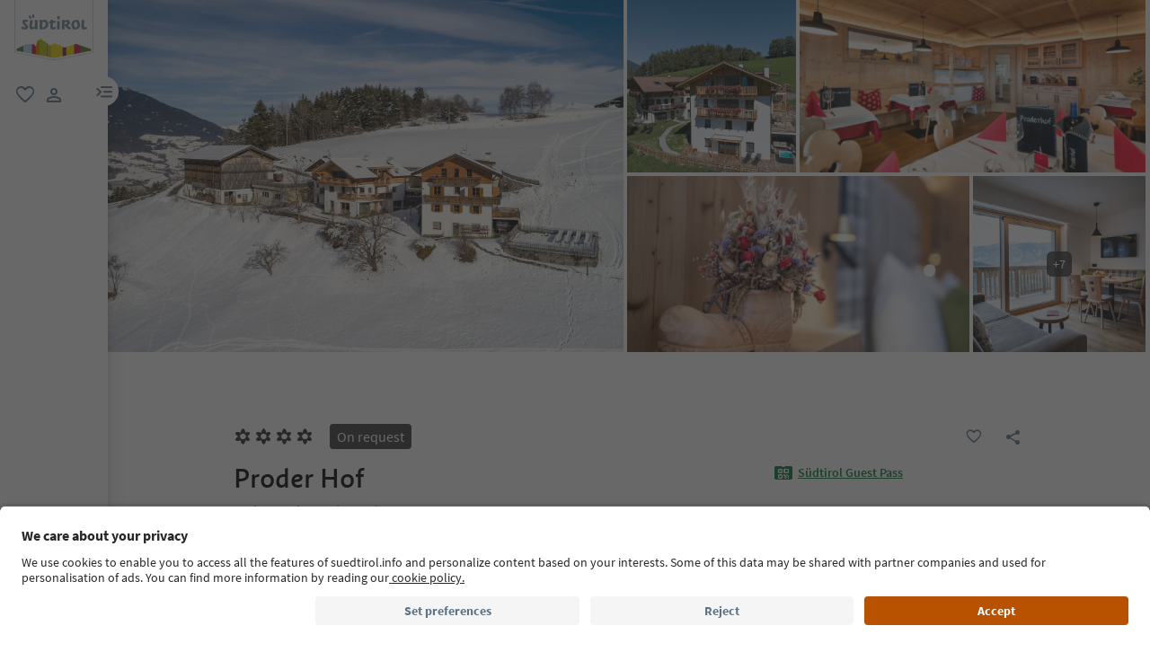

--- FILE ---
content_type: text/html;charset=utf-8
request_url: https://www.suedtirol.info/en/en/accommodation/pdp-enquiry.32001C3CAA1311D1926F00805A150B0B.proder-hof.fraina-freins
body_size: 94324
content:

<!DOCTYPE HTML>
<html lang="en">
    <head>
    <meta charset="UTF-8"/>
    
    






    
    

        
        

        
        
        
        
            

                
                
                <script defer="defer" type="text/javascript" src="/.rum/@adobe/helix-rum-js@%5E2/dist/rum-standalone.js"></script>
<link rel="preload" as="image" type="image/webp" href="/content/dam/idm/im/images/accommodations/entities/p/p_1/32001C3CAA1311D1926F00805A150B0B/8E93E400C4A954667BAAEDD004D0FC6E.jpeg/_jcr_content/renditions/web-rendition-2.webp" media="(max-width: 420px)" fetchpriority="high"/>

                
            

                
                
                <link rel="preload" as="image" type="image/webp" href="/content/dam/idm/im/images/accommodations/entities/p/p_1/32001C3CAA1311D1926F00805A150B0B/8E93E400C4A954667BAAEDD004D0FC6E.jpeg/_jcr_content/renditions/web-rendition-6.webp" media="(min-width: 421px) and (max-width: 768px)" fetchpriority="high"/>

                
            

                
                
                <link rel="preload" as="image" type="image/webp" href="/content/dam/idm/im/images/accommodations/entities/p/p_1/32001C3CAA1311D1926F00805A150B0B/8E93E400C4A954667BAAEDD004D0FC6E.jpeg/_jcr_content/renditions/web-rendition-3.webp" media="(min-width: 769px) and (max-width: 1620px)" fetchpriority="high"/>

                
            

                
                
                <link rel="preload" as="image" type="image/webp" href="/content/dam/idm/im/images/accommodations/entities/p/p_1/32001C3CAA1311D1926F00805A150B0B/8E93E400C4A954667BAAEDD004D0FC6E.jpeg/_jcr_content/renditions/web-rendition-4.webp" media="(min-width: 1621px)" fetchpriority="high"/>

                
            
        

        
        

        
        

    
    

    
    
        <link rel="preload" as="image" href="/content/experience-fragments/idm/en/en/site/header/master/_jcr_content/root/header/logo-v2.coreimg.svg/1693564323591/suedtirol-logo.svg"/>
    
    



    <!-- Fonts preload -->
    <link rel="preload" href="/etc.clientlibs/idm/clientlibs/clientlib-site/resources/fonts/icomoon.woff" as="font" type="font/woff" crossorigin/>
    <link rel="preload" href="/etc.clientlibs/idm/clientlibs/clientlib-site/resources/fonts/SourceSansPro-Bold.woff2" as="font" type="font/woff2" crossorigin/>
    <link rel="preload" href="/etc.clientlibs/idm/clientlibs/clientlib-site/resources/fonts/SourceSansPro-Light.woff2" as="font" type="font/woff2" crossorigin/>
    <link rel="preload" href="/etc.clientlibs/idm/clientlibs/clientlib-site/resources/fonts/SourceSansPro-Regular.woff2" as="font" type="font/woff2" crossorigin/>
    <link rel="preload" href="/etc.clientlibs/idm/clientlibs/clientlib-site/resources/fonts/SourceSansPro-SemiBold.woff2" as="font" type="font/woff2" crossorigin/>
    <link rel="preload" href="/etc.clientlibs/idm/clientlibs/clientlib-site/resources/fonts/SuedtirolNextTT-Bold.woff2" as="font" type="font/woff2" crossorigin/>
    <link rel="preload" href="/etc.clientlibs/idm/clientlibs/clientlib-site/resources/fonts/SuedtirolNextTT-Italic.woff2" as="font" type="font/woff2" crossorigin/>
    <link rel="preload" href="/etc.clientlibs/idm/clientlibs/clientlib-site/resources/fonts/SuedtirolNextTT.woff2" as="font" type="font/woff2" crossorigin/>
    <link rel="preload" href="/etc.clientlibs/idm/clientlibs/clientlib-site/resources/fonts/SuedtirolPro-Regular.woff2" as="font" type="font/woff2" crossorigin/>

    <!-- flags-icon-library -->
    <link rel="stylesheet" href="https://cdn.jsdelivr.net/gh/lipis/flag-icons@6.11.0/css/flag-icons.min.css"/>

    
    
      <link rel="preconnect" href="https://unpkg.com"/>
    
      <link rel="preconnect" href="https://www.google.com"/>
    
      <link rel="preconnect" href="https://app.usercentrics.eu"/>
    
      <link rel="preconnect" href="https://www.googletagmanager.com"/>
    
      <link rel="preconnect" href="https://ajax.googleapis.com"/>
    
      <link rel="preconnect" href="https://api.usercentrics.eu"/>
    
      <link rel="preconnect" href="https://tracking.suedtirol.info"/>
    
      <link rel="preconnect" href="https://api.trustyou.com"/>
    
      <link rel="preconnect" href="https://cdn.trustyou.com"/>
    
      <link rel="preconnect" href="https://analytics.trustyou.com"/>
    
      <link rel="preconnect" href="https://www.gstatic.com"/>
    
    

     
    
      <link rel="dns-prefetch" href="https://uct.service.usercentrics.eu"/>
    
      <link rel="dns-prefetch" href="https://snap.licdn.com"/>
    
      <link rel="dns-prefetch" href="https://connect.facebook.net"/>
    
      <link rel="dns-prefetch" href="https://www.facebook.com"/>
    
    

    
    
    <link rel="preload" href="https://app.usercentrics.eu/browser-ui/latest/loader.js" as="script"/>
    
    <script id="usercentrics-cmp" data-language="en" src="https://app.usercentrics.eu/browser-ui/latest/loader.js" data-settings-id="WEmH2gqgmgjykS" async crossorigin="anonymous"></script>

    
    
    
    
    
    <title>Proder Hof, Fraina/Freins – Request now | South Tyrol</title>

    
    
    
    <meta name="description" content="Send your request to Proder Hof - Fraina/Freins! Book your accomodation in South Tyrol"/>

    
    <script type="application/ld+json">

        {

            "@context": "https://schema.org",

            "@type": "Hotel",
            "name": "Proder Hof",

            "image": "https://www.suedtirol.info/content/dam/idm/im/images/accommodations/entities/p/p_1/32001C3CAA1311D1926F00805A150B0B/8E93E400C4A954667BAAEDD004D0FC6E.jpeg",

            "url": "https://www.suedtirol.info/en/en/accommodation/pdp-enquiry.32001C3CAA1311D1926F00805A150B0B.proder-hof.fraina-freins",

            "description": "Nature in the heart, hospitality in the blood",

            "address": {

                "@type": "PostalAddress",

                "addressLocality": "Freins/Fraina, Lajen/Laion",

                "addressRegion": "",

                "postalCode": "39040",

                "streetAddress": "Freins 7"

            },

            "telephone": "+39 0471 655724",

            "email": "info@proderhof.it",

            "starRating": {

                "@type": "Rating",

                "ratingValue": "4"

            },

            "aggregateRating": {

                "@type": "AggregateRating",

                "ratingValue": "5.0",

                "reviewCount": "20"

            }

        }

    </script>
    <meta property="og:image" content="https://www.suedtirol.info/content/dam/idm/im/images/accommodations/entities/p/p_1/32001C3CAA1311D1926F00805A150B0B/8E93E400C4A954667BAAEDD004D0FC6E.jpeg"/>
    


    
    
    
        
    
    
    
    
    
    
    
        <script type="application/ld+json">
            {

                "@context": "https://schema.org/",

                "@type": "BreadcrumbList",

                "itemListElement": [{

                    "@type": "ListItem",

                    "position": 1,

                    "name": "Home",

                    "item": "https://www.suedtirol.info/en/en"

                },{

                    "@type": "ListItem",

                    "position": 2,

                    "name": "Lajen/Laion",

                    "item" : "https://www.suedtirol.info/en/en/accommodations/plp/tvs/lajen---laion"

                },{

                    "@type": "ListItem",

                    "position": 3,

                    "name": "Proder Hof",

                    "item" : "https://www.suedtirol.info/en/en/accommodation/pdp-enquiry.32001c3caa1311d1926f00805a150b0b.proder-hof.fraina-freins"

                }]

            }
        </script>
    
    


    
    <meta name="template" content="acco-pdp"/>
    <meta name="viewport" content="width=device-width, initial-scale=1"/>
    
	
    
    
        
    <script type="text/javascript">
    // create dataLayer
    window.dataLayer = window.dataLayer || [];
</script>
    
    

    <script type="text/javascript" src="https://536000964.collect.igodigital.com/collect.js"> </script>

    
    
     
      
        <link rel="dns-prefetch" href="https://uct.service.usercentrics.eu"/>
      
        <link rel="dns-prefetch" href="https://snap.licdn.com"/>
      
        <link rel="dns-prefetch" href="https://connect.facebook.net"/>
      
        <link rel="dns-prefetch" href="https://www.facebook.com"/>
      
     
    
    
<link rel="canonical" href="https://www.suedtirol.info/en/en/accommodation/pdp-enquiry.32001C3CAA1311D1926F00805A150B0B.proder-hof.fraina-freins"/>
    



    <link rel="alternate" hreflang="de" href="https://www.suedtirol.info/de/de/unterkunft/pdp-anfrage.32001C3CAA1311D1926F00805A150B0B.proder-hof.freins"/>

    <link rel="alternate" hreflang="it" href="https://www.suedtirol.info/it/it/alloggio/pdp-richiesta.32001C3CAA1311D1926F00805A150B0B.proder-hof.fraina"/>

    <link rel="alternate" hreflang="en" href="https://www.suedtirol.info/en/en/accommodation/pdp-enquiry.32001C3CAA1311D1926F00805A150B0B.proder-hof.fraina-freins"/>

    <link rel="alternate" hreflang="pl" href="https://www.suedtirol.info/en/en/accommodation/pdp-enquiry.32001C3CAA1311D1926F00805A150B0B.proder-hof.fraina-freins"/>

    <link rel="alternate" hreflang="nl" href="https://www.suedtirol.info/en/en/accommodation/pdp-enquiry.32001C3CAA1311D1926F00805A150B0B.proder-hof.fraina-freins"/>

    <link rel="alternate" hreflang="cs" href="https://www.suedtirol.info/en/en/accommodation/pdp-enquiry.32001C3CAA1311D1926F00805A150B0B.proder-hof.fraina-freins"/>

    <link rel="alternate" hreflang="fr" href="https://www.suedtirol.info/en/en/accommodation/pdp-enquiry.32001C3CAA1311D1926F00805A150B0B.proder-hof.fraina-freins"/>

    


    <link rel="icon" href="/content/dam/idm/assets/images/header--footer/favicon.ico"/>
    

    
    
<link rel="stylesheet" href="/etc.clientlibs/idm/clientlibs/clientlib-base.lc-c7b8f7bf2e46e30b30cc094095990aac-lc.min.css" type="text/css"><link rel="stylesheet" href="/etc.clientlibs/idm/clientlibs/clientlib-pdp.lc-f9c7839a82a0b5e9d94f60f717be0d51-lc.min.css" type="text/css">


    

    
    
    

    

    
    
    



    

    
    
    
    
</head>
    <body class="page-accommodation-detail page-content page basicpage bg-page-white" id="page-accommodation-detail-2093dbd7c2" data-cmp-data-layer-enabled>
        <script>
          window.adobeDataLayer = window.adobeDataLayer || [];
          adobeDataLayer.push({
              page: JSON.parse("{\x22page\u002Daccommodation\u002Ddetail\u002D2093dbd7c2\x22:{\x22@type\x22:\x22idm\/components\/structure\/page\u002Daccommodation\u002Ddetail\x22,\x22repo:modifyDate\x22:\x222025\u002D07\u002D16T13:16:51Z\x22,\x22dc:title\x22:\x22PDP Enquiry\x22,\x22xdm:template\x22:\x22\/conf\/idm\/settings\/wcm\/templates\/acco\u002Dpdp\x22,\x22xdm:language\x22:\x22en\x22,\x22xdm:tags\x22:[],\x22repo:path\x22:\x22\/content\/idm\/en\/de\/unterkunft\/pdp\u002Danfrage.html\x22}}"),
              event:'cmp:show',
              eventInfo: {
                  path: 'page.page\u002Daccommodation\u002Ddetail\u002D2093dbd7c2'
              }
          });
        </script>
        <script type="text/javascript">
          // create dataLayer
          window.dataLayer = window.dataLayer || [];
          window.dataLayer.push( {'page_type': getPageInfo()} )
          window.dataLayer.push( {'page_template': 'static'} )
        
          function getPageInfo() {
            const body = document.querySelector("body");
            const templates =
              ["page-hub", "page-article", "page-combination", "myfavorites",
              "page-focus", "page-language", "page-level", "page-myaccount",
              "page-plp-eve-static", "page-plp-exp-static", "remotepage"];
            const url = window.location.href;
            let type = null;
        
            if (body) {
              switch (true) {
                case body.classList.contains("page-error"):
                  type = "404";
                  break;
                case body.classList.contains("page-market"):
                  type = "homepage";
                  break;
                case body.classList.contains("page-accommodation"):
                  type = "PLP-Accommodation";
                  break;
                case body.classList.contains("page-accommodation-detail"):
                  type = "PDP-Accommodation";
                  if (body.querySelector('[data-paidmedia="true"]'))
                    type = "paidmediapdp";
                  break;
                case body.classList.contains("page-experience-detail"):
                  type = "PDP-Experience";
                  break;
                case body.classList.contains("page-event-detail"):
                  type = "PDP-Event";
                  break;
                case body.classList.contains("page-recipe-detail"):
                  type = "PDP-Recipe";
                  break;
                case body.classList.contains("page-checkout"):
                  type = "checkout";
                  break;
                case body.classList.contains("page-confirmation"):
                  type = "checkout-confirmation";
                  break;
                case body.classList.contains("page-legals"):
                  type = "privacy-policy";
                  break;
                case body.classList.contains("page-payment"):
                  type = "payment";
                  break;
                case body.classList.contains("page-plp-static"):
                  type = "staticplp";
                  break;
                case body.classList.contains("page-content"):
                    if(!type){
                        type = "page-content";
                        if (url.match(/\/lp\//) !== null) {
                            type = "paidmedia_landing_page";
                        } else {
                            type = specializePageContent(type);
                        }
                    }
                  break;
                default:
                  for (const name of templates) {
                    if (body.classList.contains(name)) {
                      type = name;
                      break;
                    }
                  }
                  break;
              }
        
              if (body.querySelector(".sdt-exp-event-plp:not(.sdt-exp-event-plp-static)")){
                type = "PLP-Experiences-Events";
              }
            }
        
            return type;
          }
        
          function specializePageContent(pageType) {
              const body = document.querySelector("body");
              const currentPageType = body ? body.getAttribute('data-page-type') : '';
              if (!currentPageType) return pageType;

              const firstMenu = ["accommodationpage", "eating_page", "experience_page", "regionalproduct_page", "season_page", "regionpage"];
              const secondMenu = ["aboutsouthTyrol_page", "mobilityaccessability_page", "sustainabletravel_page", "contact_page", "guestpass_page", "faq_page"];
              const breadcrumb = document.querySelectorAll('.cmp-breadcrumb__list');
              let pageLevel = 0;
              if(breadcrumb.length){
                  pageLevel = breadcrumb.item(0).querySelectorAll('.cmp-breadcrumb__item').length - 1;
              }

              switch (pageLevel) {
                  case 1: if (firstMenu.indexOf(currentPageType) > -1) {
                      pageType = 'editorial_page';
                  } else if(secondMenu.indexOf(currentPageType) > -1) {
                      pageType = 'editorial_info_page';
                  }
                      break;
                  case 2: pageType = currentPageType;
                      break;
                  case 3: if (currentPageType == 'experience_page') {
                      pageType = 'staticplp-experience';
                  } else if (currentPageType == 'season_page') {
                      pageType = 'season_page';
                  } else if (currentPageType == 'regionpage') {
                      pageType = 'town_page';
                  } else if (secondMenu.indexOf(currentPageType) > -1) {
                      pageType = 'info_page';
                  } else {
                      pageType = currentPageType;
                  }
                      break;
                  case 4:
                      if (currentPageType == 'experience_page') {
                          pageType = 'staticplp-experience';
                      } else if (secondMenu.indexOf(currentPageType) > -1) {
                          pageType = 'info_page';
                      }
                      break;
                  case 5:
                      if (secondMenu.indexOf(currentPageType) > -1) {
                          pageType = 'info_page';
                      }
                      break;
              }

              return pageType;
          }
        </script>
        
          
    <script type="text/javascript">
    // Google Tag Manager
    (function(w, d, s, l, i) {
        w[l] = w[l] || [];
        w[l].push({
            'gtm.start': new Date().getTime(),
            event: 'gtm.js'
        });
        var f = d.getElementsByTagName(s)[0],
            j = d.createElement(s),
            dl = l != 'dataLayer' ? '&l=' + l : '';
        j.async = true;
        j.src =
            'https://www.googletagmanager.com/gtm.js?id=' + i + dl;
        f.parentNode.insertBefore(j, f);
    })(window, document, 'script', 'dataLayer', 'GTM-5274X6'); 
</script>
    
        
        
        
            




            



            
    
    <!-- Google Tag Manager (noscript) -->
<noscript><iframe src="https://www.googletagmanager.com/ns.html?id=GTM-5274X6"
height="0" width="0" style="display:none;visibility:hidden"></iframe></noscript>
<!-- End Google Tag Manager (noscript) -->
    


<div class="app-banner-promotion app-banner-promotion-xf experiencefragment">

    

</div>
<div class="header header-xf experiencefragment"><div class="cmp-experiencefragment cmp-experiencefragment--"><div class="xfpage page basicpage">


    
    
    
    <div id="container-370087e161" class="cmp-container">
        
        <div class="header"><a class="sdt-skip-link sdt-btn sdt-btn-darkOrange-3" href='#main-content'>Skip to content</a>
<header class="sdt-header main-menu-initial-state" data-default="close">
	<section class="sdt-header-top">
		<div class="block-img">
			
<div tabindex="0" role="group" aria-label="Suedtirol logo" data-cmp-is="image" data-cmp-lazythreshold="0" data-cmp-src="/content/experience-fragments/idm/en/en/site/header/master/_jcr_content/root/header/logo-v2.coreimg{.width}.svg/1733486828049/suedtirol-logo.svg" data-asset="/content/dam/idm/assets/images/header--footer/suedtirol-logo.svg" data-title="Suedtirol logo" id="image-6189dde34b" data-cmp-data-layer="{&#34;image-6189dde34b&#34;:{&#34;@type&#34;:&#34;idm/components/core/image&#34;,&#34;repo:modifyDate&#34;:&#34;2023-09-01T10:32:03Z&#34;,&#34;xdm:linkURL&#34;:&#34;/en/en&#34;,&#34;image&#34;:{&#34;repo:id&#34;:&#34;9f7e70e3-ca7c-4733-ac2a-3cc29d47d817&#34;,&#34;repo:modifyDate&#34;:&#34;2024-12-06T12:07:08Z&#34;,&#34;@type&#34;:&#34;image/svg+xml&#34;,&#34;repo:path&#34;:&#34;/content/dam/idm/assets/images/header--footer/suedtirol-logo.svg&#34;}}}" data-cmp-hook-image="imageV3" class="cmp-image " itemscope itemtype="http://schema.org/ImageObject">
  <a class="image-block cmp-image__link" href="/en/en" data-cmp-clickable data-cmp-hook-image="link" aria-label="Suedtirol logo" tabindex="0">
    
      
      <img src="/content/experience-fragments/idm/en/en/site/header/master/_jcr_content/root/header/logo-v2.coreimg.svg/1733486828049/suedtirol-logo.svg" class="cmp-image__image" itemprop="contentUrl" data-cmp-hook-image="image" alt="Suedtirol logo" width="500" height="500" role="img" fetchpriority="high"/>
      
    
    
    
    <span class="hover" aria-hidden="true">
      <div class="overlay-text">
        <span class="sdt-icon icon-search"></span>
        <span class="text">
          <span class="text"></span>
        </span>
      </div>
    </span>
  </a>
  
  
</div>

    


		</div>
		<ul class="sdt-header-top__nav">
			<li>
				
				<a href="/en/en/private-area/my-favourites" class="favourites-link" title="Favorites" target="_self">
					<span class="sdt-icon default icon-favorite_border" aria-hidden="true"></span>
					<span class="sdt-icon logged-in icon-favorite" aria-hidden="true"></span>
					<span class="sr-only default">favorite</span>
					<span class="sr-only logged-in"></span>
				</a>
			</li>
			<li>
				<button class="login-cta login-button-id" title="User profile" data-toggle="modal" data-target="#sdt-modal-login">
					<span class="sdt-icon" aria-hidden="true"></span>
					<span class="sr-only">user link</span>
				</button>
				<button class="user-cta" title="User profile" data-toggle="collapse" data-target="#header-user-nav" aria-expanded="false" aria-controls="header-user-nav">
					<span class="sdt-icon icon-logged_in"></span>
					<span class="sdt-icon icon-close"></span>
					<span class="sr-only">user link</span>
				</button>
			</li>
			<li>
				<button class="menu-cta menu-toggle-button-id collapsed" type="button" role="button" data-toggle="collapse" data-target="#header-main-nav" aria-expanded="false" aria-controls="header-main-nav">
					<span class="sr-only">menu link</span>
					<span class="sdt-icon" aria-hidden="true"></span>
				</button>
			</li>
		</ul>
	</section>
	<section class="sdt-header-content">
		<div class="collapse user-content">
			<nav class="sdt-header-user-nav">
				<button type="button" aria-expanded="false" class="header-user-login">
					<div class="d-flex align-items-center">
						<div class="avatar-user icon-logged_in"></div>
						<div>
							<h5 class="sdt-font-h5-suedNext-regular">My account</h5>
							<div class="name-user sdt-font-text-s-regular">Jane Stevensen</div>
						</div>
					</div>
					<span class="sdt-icon" aria-hidden="true"></span>
				</button>
				<div class="collapse  content-user-login" id="collapseUserLogin">
					
    
    	
		<a href="/en/en/private-area/my-favourites" title="My favourites " target="_self">
			<span class="sdt-icon icon-favorite_border"></span>
			<span>My favourites </span>
		</a>
	
    	
		<a href="/en/en/private-area/my-account" title="Account details" target="_self">
			<span class="sdt-icon icon-perm_identity"></span>
			<span>Account details</span>
		</a>
	


    

					<a href="#logout" class="logout-cta" title="Log out" rel="noopener noreferrer">
						<span class="sdt-icon icon-lock_outline" aria-hidden="true"></span>
						<span>Log out</span>
					</a>
				</div>
			</nav>
		</div>
		<div class="main-content collapse" id="header-main-nav">
			<div class="main-nav">
				
					<div class="nav-highlight">
    <div class="nav-item" data-item-name-label="Südtirol Guide App" data-item-category-label="Promotional Space">
        
        <a href="/en/en/information/suedtirol-guide" class="cmp-navigation__item-link" target="_self">
            <span class="nav-highlight-label">Südtirol Guide App</span>
            <span class="nav-highlight-tag">NEW</span>
        </a>
    </div>
</div>
				
				<div class="title">
<div data-cmp-data-layer="{&#34;title-ea1b3d5694&#34;:{&#34;@type&#34;:&#34;idm/components/core/title&#34;,&#34;repo:modifyDate&#34;:&#34;2023-06-06T09:17:55Z&#34;,&#34;dc:title&#34;:&#34;Discover South Tyrol&#34;}}" id="title-ea1b3d5694" class="cmp-title ">
    <h5 class="cmp-title__text">Discover South Tyrol</h5>
</div>

    

</div>
				<div class="sdt-header-nav">
					
<nav id="nav-top" class="cmp-navigation" itemscope itemtype="http://schema.org/SiteNavigationElement" data-cmp-data-layer="{&#34;nav-top&#34;:{&#34;@type&#34;:&#34;idm/components/core/navigation&#34;,&#34;repo:modifyDate&#34;:&#34;2023-03-29T11:11:10Z&#34;}}" role="navigation">
    <ul class="cmp-navigation__group">
        
    <li class="level-0" data-cmp-data-layer="{&#34;nav-top-item-8617384ec6&#34;:{&#34;@type&#34;:&#34;idm/components/core/navigation/item&#34;,&#34;repo:modifyDate&#34;:&#34;2023-04-03T15:13:13Z&#34;,&#34;dc:title&#34;:&#34;Regions&#34;,&#34;xdm:linkURL&#34;:&#34;/en/en/regions&#34;}}" data-item-name-label="Regions" data-item-category-label="Regions">
        <div class="nav-item  has-children" data-nivel="0">
            
    <a data-cmp-clickable class="cmp-navigation__item-link" href="/en/en/regions">Regions</a>

            <button class="icon-collapse" type="button" data-toggle="collapse" data-target="#header-level-0-0nav-top" aria-expanded="false" aria-controls="header-level-0-0nav-top" aria-label="Open the submenu"></button>

        </div>
        <div class="collapse" id="header-level-0-0nav-top">
            
    <ul class="cmp-navigation__group">
        
    <li class="level-1" data-cmp-data-layer="{&#34;nav-top-item-7e847d2056&#34;:{&#34;@type&#34;:&#34;idm/components/core/navigation/item&#34;,&#34;repo:modifyDate&#34;:&#34;2023-05-11T14:09:28Z&#34;,&#34;dc:title&#34;:&#34;Ahrntal/Valle Aurina&#34;,&#34;xdm:linkURL&#34;:&#34;/en/en/regions/ahrntal---valle-aurina&#34;}}" data-item-name-label="Ahrntal/Valle Aurina" data-item-category-label="Regions">
        <div class="nav-item  " data-nivel="0">
            
    <a data-cmp-clickable class="cmp-navigation__item-link" href="/en/en/regions/ahrntal---valle-aurina">Ahrntal/Valle Aurina</a>

            

        </div>
        <div class="collapse" id="header-level-1-0nav-top">
            
        </div>
    </li>

    
        
    <li class="level-1" data-cmp-data-layer="{&#34;nav-top-item-1aae48994f&#34;:{&#34;@type&#34;:&#34;idm/components/core/navigation/item&#34;,&#34;repo:modifyDate&#34;:&#34;2023-05-08T12:05:11Z&#34;,&#34;dc:title&#34;:&#34;Alto Adige Wine Road&#34;,&#34;xdm:linkURL&#34;:&#34;/en/en/regions/south-tyrolean-wine-road&#34;}}" data-item-name-label="Alto Adige Wine Road" data-item-category-label="Regions">
        <div class="nav-item  " data-nivel="1">
            
    <a data-cmp-clickable class="cmp-navigation__item-link" href="/en/en/regions/south-tyrolean-wine-road">Alto Adige Wine Road</a>

            

        </div>
        <div class="collapse" id="header-level-1-1nav-top">
            
        </div>
    </li>

    
        
    <li class="level-1" data-cmp-data-layer="{&#34;nav-top-item-1e8cb7cd4b&#34;:{&#34;@type&#34;:&#34;idm/components/core/navigation/item&#34;,&#34;repo:modifyDate&#34;:&#34;2023-11-16T14:49:35Z&#34;,&#34;dc:title&#34;:&#34;Bolzano/Bozen and environs&#34;,&#34;xdm:linkURL&#34;:&#34;/en/en/regions/bolzano-bozen-and-environs&#34;}}" data-item-name-label="Bolzano/Bozen and environs" data-item-category-label="Regions">
        <div class="nav-item  " data-nivel="2">
            
    <a data-cmp-clickable class="cmp-navigation__item-link" href="/en/en/regions/bolzano-bozen-and-environs">Bolzano/Bozen and environs</a>

            

        </div>
        <div class="collapse" id="header-level-1-2nav-top">
            
        </div>
    </li>

    
        
    <li class="level-1" data-cmp-data-layer="{&#34;nav-top-item-1fd136c5a2&#34;:{&#34;@type&#34;:&#34;idm/components/core/navigation/item&#34;,&#34;repo:modifyDate&#34;:&#34;2023-05-11T14:09:25Z&#34;,&#34;dc:title&#34;:&#34;Brixen/Bressanone and environs&#34;,&#34;xdm:linkURL&#34;:&#34;/en/en/regions/brixen-bressanone-and-environs&#34;}}" data-item-name-label="Brixen/Bressanone and environs" data-item-category-label="Regions">
        <div class="nav-item  " data-nivel="3">
            
    <a data-cmp-clickable class="cmp-navigation__item-link" href="/en/en/regions/brixen-bressanone-and-environs">Brixen/Bressanone and environs</a>

            

        </div>
        <div class="collapse" id="header-level-1-3nav-top">
            
        </div>
    </li>

    
        
    <li class="level-1" data-cmp-data-layer="{&#34;nav-top-item-0eecd0f383&#34;:{&#34;@type&#34;:&#34;idm/components/core/navigation/item&#34;,&#34;repo:modifyDate&#34;:&#34;2023-05-11T14:09:26Z&#34;,&#34;dc:title&#34;:&#34;Dolomites Region 3 Zinnen&#34;,&#34;xdm:linkURL&#34;:&#34;/en/en/regions/dolomites-region-3-peaks&#34;}}" data-item-name-label="Dolomites Region 3 Zinnen" data-item-category-label="Regions">
        <div class="nav-item  " data-nivel="4">
            
    <a data-cmp-clickable class="cmp-navigation__item-link" href="/en/en/regions/dolomites-region-3-peaks">Dolomites Region 3 Zinnen</a>

            

        </div>
        <div class="collapse" id="header-level-1-4nav-top">
            
        </div>
    </li>

    
        
    <li class="level-1" data-cmp-data-layer="{&#34;nav-top-item-776cb11791&#34;:{&#34;@type&#34;:&#34;idm/components/core/navigation/item&#34;,&#34;repo:modifyDate&#34;:&#34;2023-05-11T14:09:27Z&#34;,&#34;dc:title&#34;:&#34;Dolomites Region Alta Badia&#34;,&#34;xdm:linkURL&#34;:&#34;/en/en/regions/dolomites-region-alta-badia&#34;}}" data-item-name-label="Dolomites Region Alta Badia" data-item-category-label="Regions">
        <div class="nav-item  " data-nivel="5">
            
    <a data-cmp-clickable class="cmp-navigation__item-link" href="/en/en/regions/dolomites-region-alta-badia">Dolomites Region Alta Badia</a>

            

        </div>
        <div class="collapse" id="header-level-1-5nav-top">
            
        </div>
    </li>

    
        
    <li class="level-1" data-cmp-data-layer="{&#34;nav-top-item-bd7f29c10e&#34;:{&#34;@type&#34;:&#34;idm/components/core/navigation/item&#34;,&#34;repo:modifyDate&#34;:&#34;2023-05-11T14:09:27Z&#34;,&#34;dc:title&#34;:&#34;Dolomites Region Eggental&#34;,&#34;xdm:linkURL&#34;:&#34;/en/en/regions/dolomites-region-eggental&#34;}}" data-item-name-label="Dolomites Region Eggental" data-item-category-label="Regions">
        <div class="nav-item  " data-nivel="6">
            
    <a data-cmp-clickable class="cmp-navigation__item-link" href="/en/en/regions/dolomites-region-eggental">Dolomites Region Eggental</a>

            

        </div>
        <div class="collapse" id="header-level-1-6nav-top">
            
        </div>
    </li>

    
        
    <li class="level-1" data-cmp-data-layer="{&#34;nav-top-item-5ec6d9f49f&#34;:{&#34;@type&#34;:&#34;idm/components/core/navigation/item&#34;,&#34;repo:modifyDate&#34;:&#34;2023-05-04T10:16:44Z&#34;,&#34;dc:title&#34;:&#34;Dolomites Region Kronplatz&#34;,&#34;xdm:linkURL&#34;:&#34;/en/en/regions/dolomites-region-kronplatz&#34;}}" data-item-name-label="Dolomites Region Kronplatz" data-item-category-label="Regions">
        <div class="nav-item  " data-nivel="7">
            
    <a data-cmp-clickable class="cmp-navigation__item-link" href="/en/en/regions/dolomites-region-kronplatz">Dolomites Region Kronplatz</a>

            

        </div>
        <div class="collapse" id="header-level-1-7nav-top">
            
        </div>
    </li>

    
        
    <li class="level-1" data-cmp-data-layer="{&#34;nav-top-item-101f36670c&#34;:{&#34;@type&#34;:&#34;idm/components/core/navigation/item&#34;,&#34;repo:modifyDate&#34;:&#34;2023-05-09T12:32:37Z&#34;,&#34;dc:title&#34;:&#34;Dolomites Region Seiser Alm&#34;,&#34;xdm:linkURL&#34;:&#34;/en/en/regions/dolomites-region-seiser-alm&#34;}}" data-item-name-label="Dolomites Region Seiser Alm" data-item-category-label="Regions">
        <div class="nav-item  " data-nivel="8">
            
    <a data-cmp-clickable class="cmp-navigation__item-link" href="/en/en/regions/dolomites-region-seiser-alm">Dolomites Region Seiser Alm</a>

            

        </div>
        <div class="collapse" id="header-level-1-8nav-top">
            
        </div>
    </li>

    
        
    <li class="level-1" data-cmp-data-layer="{&#34;nav-top-item-3953f5be36&#34;:{&#34;@type&#34;:&#34;idm/components/core/navigation/item&#34;,&#34;repo:modifyDate&#34;:&#34;2023-05-11T14:09:29Z&#34;,&#34;dc:title&#34;:&#34;Dolomites Region Val Gardena&#34;,&#34;xdm:linkURL&#34;:&#34;/en/en/regions/dolomites-region-val-gardena&#34;}}" data-item-name-label="Dolomites Region Val Gardena" data-item-category-label="Regions">
        <div class="nav-item  " data-nivel="9">
            
    <a data-cmp-clickable class="cmp-navigation__item-link" href="/en/en/regions/dolomites-region-val-gardena">Dolomites Region Val Gardena</a>

            

        </div>
        <div class="collapse" id="header-level-1-9nav-top">
            
        </div>
    </li>

    
        
    <li class="level-1" data-cmp-data-layer="{&#34;nav-top-item-1a7dd2118c&#34;:{&#34;@type&#34;:&#34;idm/components/core/navigation/item&#34;,&#34;repo:modifyDate&#34;:&#34;2023-05-11T14:09:29Z&#34;,&#34;dc:title&#34;:&#34;Dolomites Region Lüsen Villnöss&#34;,&#34;xdm:linkURL&#34;:&#34;/en/en/regions/dolomites-region-luesen-villnoess&#34;}}" data-item-name-label="Dolomites Region Lüsen Villnöss" data-item-category-label="Regions">
        <div class="nav-item  " data-nivel="10">
            
    <a data-cmp-clickable class="cmp-navigation__item-link" href="/en/en/regions/dolomites-region-luesen-villnoess">Dolomites Region Lüsen Villnöss</a>

            

        </div>
        <div class="collapse" id="header-level-1-10nav-top">
            
        </div>
    </li>

    
        
    <li class="level-1" data-cmp-data-layer="{&#34;nav-top-item-f5f7052051&#34;:{&#34;@type&#34;:&#34;idm/components/core/navigation/item&#34;,&#34;repo:modifyDate&#34;:&#34;2023-05-04T09:41:23Z&#34;,&#34;dc:title&#34;:&#34;Meran/Merano and environs&#34;,&#34;xdm:linkURL&#34;:&#34;/en/en/regions/meran-merano-and-environs&#34;}}" data-item-name-label="Meran/Merano and environs" data-item-category-label="Regions">
        <div class="nav-item  " data-nivel="11">
            
    <a data-cmp-clickable class="cmp-navigation__item-link" href="/en/en/regions/meran-merano-and-environs">Meran/Merano and environs</a>

            

        </div>
        <div class="collapse" id="header-level-1-11nav-top">
            
        </div>
    </li>

    
        
    <li class="level-1" data-cmp-data-layer="{&#34;nav-top-item-e6342eb111&#34;:{&#34;@type&#34;:&#34;idm/components/core/navigation/item&#34;,&#34;repo:modifyDate&#34;:&#34;2023-05-11T14:09:28Z&#34;,&#34;dc:title&#34;:&#34;Sterzing/Vipiteno and environs&#34;,&#34;xdm:linkURL&#34;:&#34;/en/en/regions/sterzing-vipiteno-and-environs&#34;}}" data-item-name-label="Sterzing/Vipiteno and environs" data-item-category-label="Regions">
        <div class="nav-item  " data-nivel="12">
            
    <a data-cmp-clickable class="cmp-navigation__item-link" href="/en/en/regions/sterzing-vipiteno-and-environs">Sterzing/Vipiteno and environs</a>

            

        </div>
        <div class="collapse" id="header-level-1-12nav-top">
            
        </div>
    </li>

    
        
    <li class="level-1" data-cmp-data-layer="{&#34;nav-top-item-4aa8409ce2&#34;:{&#34;@type&#34;:&#34;idm/components/core/navigation/item&#34;,&#34;repo:modifyDate&#34;:&#34;2023-05-08T10:35:55Z&#34;,&#34;dc:title&#34;:&#34;Vinschgau/Val Venosta&#34;,&#34;xdm:linkURL&#34;:&#34;/en/en/regions/vinschgau---val-venosta&#34;}}" data-item-name-label="Vinschgau/Val Venosta" data-item-category-label="Regions">
        <div class="nav-item  " data-nivel="13">
            
    <a data-cmp-clickable class="cmp-navigation__item-link" href="/en/en/regions/vinschgau---val-venosta">Vinschgau/Val Venosta</a>

            

        </div>
        <div class="collapse" id="header-level-1-13nav-top">
            
        </div>
    </li>

    
        
    <li class="level-1" data-cmp-data-layer="{&#34;nav-top-item-f4a3333911&#34;:{&#34;@type&#34;:&#34;idm/components/core/navigation/item&#34;,&#34;repo:modifyDate&#34;:&#34;2025-11-24T09:14:31Z&#34;,&#34;dc:title&#34;:&#34;Retreats&#34;,&#34;xdm:linkURL&#34;:&#34;/en/en/regions/retreats&#34;}}" data-item-name-label="Retreats" data-item-category-label="Regions">
        <div class="nav-item  " data-nivel="14">
            
    <a data-cmp-clickable class="cmp-navigation__item-link" href="/en/en/regions/retreats">Retreats</a>

            

        </div>
        <div class="collapse" id="header-level-1-14nav-top">
            
        </div>
    </li>

    
        
    <li class="level-1" data-cmp-data-layer="{&#34;nav-top-item-071d78ceb8&#34;:{&#34;@type&#34;:&#34;idm/components/core/navigation/item&#34;,&#34;repo:modifyDate&#34;:&#34;2023-05-08T13:08:58Z&#34;,&#34;dc:title&#34;:&#34;South Tyrol’s towns&#34;,&#34;xdm:linkURL&#34;:&#34;/en/en/regions/towns&#34;}}" data-item-name-label="South Tyrol’s towns" data-item-category-label="Regions">
        <div class="nav-item  has-children" data-nivel="15">
            
    <a data-cmp-clickable class="cmp-navigation__item-link" href="/en/en/regions/towns">South Tyrol’s towns</a>

            <button class="icon-collapse" type="button" data-toggle="collapse" data-target="#header-level-1-15nav-top" aria-expanded="false" aria-controls="header-level-1-15nav-top" aria-label="Open the submenu"></button>

        </div>
        <div class="collapse" id="header-level-1-15nav-top">
            
    <ul class="cmp-navigation__group">
        
    <li class="level-2" data-cmp-data-layer="{&#34;nav-top-item-57669e120c&#34;:{&#34;@type&#34;:&#34;idm/components/core/navigation/item&#34;,&#34;repo:modifyDate&#34;:&#34;2023-11-06T14:03:08Z&#34;,&#34;dc:title&#34;:&#34;Bolzano/Bozen&#34;,&#34;xdm:linkURL&#34;:&#34;/en/en/regions/towns/bolzano---bozen&#34;}}" data-item-name-label="Bolzano/Bozen" data-item-category-label="Regions">
        <div class="nav-item  " data-nivel="0">
            
    <a data-cmp-clickable class="cmp-navigation__item-link" href="/en/en/regions/towns/bolzano---bozen">Bolzano/Bozen</a>

            

        </div>
        <div class="collapse" id="header-level-2-0nav-top">
            
        </div>
    </li>

    
        
    <li class="level-2" data-cmp-data-layer="{&#34;nav-top-item-4922bf8a64&#34;:{&#34;@type&#34;:&#34;idm/components/core/navigation/item&#34;,&#34;repo:modifyDate&#34;:&#34;2023-11-06T14:04:28Z&#34;,&#34;dc:title&#34;:&#34;Brixen/Bressanone&#34;,&#34;xdm:linkURL&#34;:&#34;/en/en/regions/towns/brixen---bressanone&#34;}}" data-item-name-label="Brixen/Bressanone" data-item-category-label="Regions">
        <div class="nav-item  " data-nivel="1">
            
    <a data-cmp-clickable class="cmp-navigation__item-link" href="/en/en/regions/towns/brixen---bressanone">Brixen/Bressanone</a>

            

        </div>
        <div class="collapse" id="header-level-2-1nav-top">
            
        </div>
    </li>

    
        
    <li class="level-2" data-cmp-data-layer="{&#34;nav-top-item-f73deab4c9&#34;:{&#34;@type&#34;:&#34;idm/components/core/navigation/item&#34;,&#34;repo:modifyDate&#34;:&#34;2023-11-06T14:03:10Z&#34;,&#34;dc:title&#34;:&#34;Bruneck/Brunico&#34;,&#34;xdm:linkURL&#34;:&#34;/en/en/regions/towns/bruneck---brunico&#34;}}" data-item-name-label="Bruneck/Brunico" data-item-category-label="Regions">
        <div class="nav-item  " data-nivel="2">
            
    <a data-cmp-clickable class="cmp-navigation__item-link" href="/en/en/regions/towns/bruneck---brunico">Bruneck/Brunico</a>

            

        </div>
        <div class="collapse" id="header-level-2-2nav-top">
            
        </div>
    </li>

    
        
    <li class="level-2" data-cmp-data-layer="{&#34;nav-top-item-314b2b62b5&#34;:{&#34;@type&#34;:&#34;idm/components/core/navigation/item&#34;,&#34;repo:modifyDate&#34;:&#34;2023-11-06T14:04:31Z&#34;,&#34;dc:title&#34;:&#34;Glurns/Glorenza&#34;,&#34;xdm:linkURL&#34;:&#34;/en/en/regions/towns/glurns---glorenza&#34;}}" data-item-name-label="Glurns/Glorenza" data-item-category-label="Regions">
        <div class="nav-item  " data-nivel="3">
            
    <a data-cmp-clickable class="cmp-navigation__item-link" href="/en/en/regions/towns/glurns---glorenza">Glurns/Glorenza</a>

            

        </div>
        <div class="collapse" id="header-level-2-3nav-top">
            
        </div>
    </li>

    
        
    <li class="level-2" data-cmp-data-layer="{&#34;nav-top-item-73df1c2f43&#34;:{&#34;@type&#34;:&#34;idm/components/core/navigation/item&#34;,&#34;repo:modifyDate&#34;:&#34;2023-11-06T14:04:29Z&#34;,&#34;dc:title&#34;:&#34;Klausen/Chiusa&#34;,&#34;xdm:linkURL&#34;:&#34;/en/en/regions/towns/klausen---chiusa&#34;}}" data-item-name-label="Klausen/Chiusa" data-item-category-label="Regions">
        <div class="nav-item  " data-nivel="4">
            
    <a data-cmp-clickable class="cmp-navigation__item-link" href="/en/en/regions/towns/klausen---chiusa">Klausen/Chiusa</a>

            

        </div>
        <div class="collapse" id="header-level-2-4nav-top">
            
        </div>
    </li>

    
        
    <li class="level-2" data-cmp-data-layer="{&#34;nav-top-item-01c6f6b6c4&#34;:{&#34;@type&#34;:&#34;idm/components/core/navigation/item&#34;,&#34;repo:modifyDate&#34;:&#34;2023-11-06T14:04:31Z&#34;,&#34;dc:title&#34;:&#34;Laives/Leifers&#34;,&#34;xdm:linkURL&#34;:&#34;/en/en/regions/towns/laives---leifers&#34;}}" data-item-name-label="Laives/Leifers" data-item-category-label="Regions">
        <div class="nav-item  " data-nivel="5">
            
    <a data-cmp-clickable class="cmp-navigation__item-link" href="/en/en/regions/towns/laives---leifers">Laives/Leifers</a>

            

        </div>
        <div class="collapse" id="header-level-2-5nav-top">
            
        </div>
    </li>

    
        
    <li class="level-2" data-cmp-data-layer="{&#34;nav-top-item-fe0c448adc&#34;:{&#34;@type&#34;:&#34;idm/components/core/navigation/item&#34;,&#34;repo:modifyDate&#34;:&#34;2023-11-06T14:03:08Z&#34;,&#34;dc:title&#34;:&#34;Meran/Merano&#34;,&#34;xdm:linkURL&#34;:&#34;/en/en/regions/towns/meran---merano&#34;}}" data-item-name-label="Meran/Merano" data-item-category-label="Regions">
        <div class="nav-item  " data-nivel="6">
            
    <a data-cmp-clickable class="cmp-navigation__item-link" href="/en/en/regions/towns/meran---merano">Meran/Merano</a>

            

        </div>
        <div class="collapse" id="header-level-2-6nav-top">
            
        </div>
    </li>

    
        
    <li class="level-2" data-cmp-data-layer="{&#34;nav-top-item-4309953bbb&#34;:{&#34;@type&#34;:&#34;idm/components/core/navigation/item&#34;,&#34;repo:modifyDate&#34;:&#34;2023-11-06T11:56:18Z&#34;,&#34;dc:title&#34;:&#34;Sterzing/Vipiteno&#34;,&#34;xdm:linkURL&#34;:&#34;/en/en/regions/towns/sterzing---vipiteno&#34;}}" data-item-name-label="Sterzing/Vipiteno" data-item-category-label="Regions">
        <div class="nav-item  " data-nivel="7">
            
    <a data-cmp-clickable class="cmp-navigation__item-link" href="/en/en/regions/towns/sterzing---vipiteno">Sterzing/Vipiteno</a>

            

        </div>
        <div class="collapse" id="header-level-2-7nav-top">
            
        </div>
    </li>

    </ul>

        </div>
    </li>

    
        
    <li class="level-1" data-cmp-data-layer="{&#34;nav-top-item-8a9f33c5c9&#34;:{&#34;@type&#34;:&#34;idm/components/core/navigation/item&#34;,&#34;repo:modifyDate&#34;:&#34;2023-05-11T14:09:07Z&#34;,&#34;dc:title&#34;:&#34;All villages&#34;,&#34;xdm:linkURL&#34;:&#34;/en/en/regions/villages&#34;}}" data-item-name-label="All villages" data-item-category-label="Regions">
        <div class="nav-item  " data-nivel="16">
            
    <a data-cmp-clickable class="cmp-navigation__item-link" href="/en/en/regions/villages">All villages</a>

            

        </div>
        <div class="collapse" id="header-level-1-16nav-top">
            
        </div>
    </li>

    </ul>

        </div>
    </li>

    
        
    <li class="level-0" data-cmp-data-layer="{&#34;nav-top-item-c4893cb8f7&#34;:{&#34;@type&#34;:&#34;idm/components/core/navigation/item&#34;,&#34;repo:modifyDate&#34;:&#34;2023-05-02T12:57:20Z&#34;,&#34;dc:title&#34;:&#34;Places to Stay&#34;,&#34;xdm:linkURL&#34;:&#34;/en/en/accommodations&#34;}}" data-item-name-label="Places to Stay" data-item-category-label="Places to Stay">
        <div class="nav-item  has-children" data-nivel="1">
            
    <a data-cmp-clickable class="cmp-navigation__item-link" href="/en/en/accommodations">Places to Stay</a>

            <button class="icon-collapse" type="button" data-toggle="collapse" data-target="#header-level-0-1nav-top" aria-expanded="false" aria-controls="header-level-0-1nav-top" aria-label="Open the submenu"></button>

        </div>
        <div class="collapse" id="header-level-0-1nav-top">
            
    <ul class="cmp-navigation__group">
        
    <li class="level-1" data-cmp-data-layer="{&#34;nav-top-item-83ca6fcc55&#34;:{&#34;@type&#34;:&#34;idm/components/core/navigation/item&#34;,&#34;dc:title&#34;:&#34;Hotels &amp; Boarding Houses&#34;,&#34;xdm:linkURL&#34;:&#34;/en/en/accommodations/hotels-and-boarding-houses&#34;}}" data-item-name-label="Hotels &amp; Boarding Houses" data-item-category-label="Places to Stay">
        <div class="nav-item  " data-nivel="0">
            
    <a data-cmp-clickable class="cmp-navigation__item-link" href="/en/en/accommodations/hotels-and-boarding-houses">Hotels &amp; Boarding Houses</a>

            

        </div>
        <div class="collapse" id="header-level-1-0nav-top">
            
        </div>
    </li>

    
        
    <li class="level-1" data-cmp-data-layer="{&#34;nav-top-item-10bfebfa10&#34;:{&#34;@type&#34;:&#34;idm/components/core/navigation/item&#34;,&#34;dc:title&#34;:&#34;Apartments &#34;,&#34;xdm:linkURL&#34;:&#34;/en/en/accommodations/apartments&#34;}}" data-item-name-label="Apartments " data-item-category-label="Places to Stay">
        <div class="nav-item  " data-nivel="1">
            
    <a data-cmp-clickable class="cmp-navigation__item-link" href="/en/en/accommodations/apartments">Apartments </a>

            

        </div>
        <div class="collapse" id="header-level-1-1nav-top">
            
        </div>
    </li>

    
        
    <li class="level-1" data-cmp-data-layer="{&#34;nav-top-item-bbb66744a5&#34;:{&#34;@type&#34;:&#34;idm/components/core/navigation/item&#34;,&#34;dc:title&#34;:&#34;Bed &amp; Breakfasts&#34;,&#34;xdm:linkURL&#34;:&#34;/en/en/accommodations/bed---breakfast&#34;}}" data-item-name-label="Bed &amp; Breakfasts" data-item-category-label="Places to Stay">
        <div class="nav-item  " data-nivel="2">
            
    <a data-cmp-clickable class="cmp-navigation__item-link" href="/en/en/accommodations/bed---breakfast">Bed &amp; Breakfasts</a>

            

        </div>
        <div class="collapse" id="header-level-1-2nav-top">
            
        </div>
    </li>

    
        
    <li class="level-1" data-cmp-data-layer="{&#34;nav-top-item-17bafe7552&#34;:{&#34;@type&#34;:&#34;idm/components/core/navigation/item&#34;,&#34;dc:title&#34;:&#34;Farm stays&#34;,&#34;xdm:linkURL&#34;:&#34;/en/en/accommodations/farm-holidays&#34;}}" data-item-name-label="Farm stays" data-item-category-label="Places to Stay">
        <div class="nav-item  " data-nivel="3">
            
    <a data-cmp-clickable class="cmp-navigation__item-link" href="/en/en/accommodations/farm-holidays">Farm stays</a>

            

        </div>
        <div class="collapse" id="header-level-1-3nav-top">
            
        </div>
    </li>

    
        
    <li class="level-1" data-cmp-data-layer="{&#34;nav-top-item-0ba5850163&#34;:{&#34;@type&#34;:&#34;idm/components/core/navigation/item&#34;,&#34;dc:title&#34;:&#34;Campsites&#34;,&#34;xdm:linkURL&#34;:&#34;/en/en/accommodations/campsites&#34;}}" data-item-name-label="Campsites" data-item-category-label="Places to Stay">
        <div class="nav-item  " data-nivel="4">
            
    <a data-cmp-clickable class="cmp-navigation__item-link" href="/en/en/accommodations/campsites">Campsites</a>

            

        </div>
        <div class="collapse" id="header-level-1-4nav-top">
            
        </div>
    </li>

    
        
    <li class="level-1" data-cmp-data-layer="{&#34;nav-top-item-7bc36d4649&#34;:{&#34;@type&#34;:&#34;idm/components/core/navigation/item&#34;,&#34;dc:title&#34;:&#34;Mountain Refuges &amp; Inns&#34;,&#34;xdm:linkURL&#34;:&#34;/en/en/accommodations/mountain-huts-and-tavern&#34;}}" data-item-name-label="Mountain Refuges &amp; Inns" data-item-category-label="Places to Stay">
        <div class="nav-item  " data-nivel="5">
            
    <a data-cmp-clickable class="cmp-navigation__item-link" href="/en/en/accommodations/mountain-huts-and-tavern">Mountain Refuges &amp; Inns</a>

            

        </div>
        <div class="collapse" id="header-level-1-5nav-top">
            
        </div>
    </li>

    
        
    <li class="level-1" data-cmp-data-layer="{&#34;nav-top-item-437a9e3741&#34;:{&#34;@type&#34;:&#34;idm/components/core/navigation/item&#34;,&#34;dc:title&#34;:&#34;Youth hostels&#34;,&#34;xdm:linkURL&#34;:&#34;/en/en/accommodations/youth-hostels&#34;}}" data-item-name-label="Youth hostels" data-item-category-label="Places to Stay">
        <div class="nav-item  " data-nivel="6">
            
    <a data-cmp-clickable class="cmp-navigation__item-link" href="/en/en/accommodations/youth-hostels">Youth hostels</a>

            

        </div>
        <div class="collapse" id="header-level-1-6nav-top">
            
        </div>
    </li>

    
        
    <li class="level-1" data-cmp-data-layer="{&#34;nav-top-item-cd5c4ec40b&#34;:{&#34;@type&#34;:&#34;idm/components/core/navigation/item&#34;,&#34;dc:title&#34;:&#34;Sustainable accommodations&#34;,&#34;xdm:linkURL&#34;:&#34;/en/en/accommodations/sustainable-accommodations&#34;}}" data-item-name-label="Sustainable accommodations" data-item-category-label="Places to Stay">
        <div class="nav-item  " data-nivel="7">
            
    <a data-cmp-clickable class="cmp-navigation__item-link" href="/en/en/accommodations/sustainable-accommodations">Sustainable accommodations</a>

            

        </div>
        <div class="collapse" id="header-level-1-7nav-top">
            
        </div>
    </li>

    
        
    <li class="level-1" data-cmp-data-layer="{&#34;nav-top-item-4eff5de5b1&#34;:{&#34;@type&#34;:&#34;idm/components/core/navigation/item&#34;,&#34;dc:title&#34;:&#34;Barrier-free accommodations&#34;,&#34;xdm:linkURL&#34;:&#34;/en/en/accommodations/barrier-free-accommodations&#34;}}" data-item-name-label="Barrier-free accommodations" data-item-category-label="Places to Stay">
        <div class="nav-item  " data-nivel="8">
            
    <a data-cmp-clickable class="cmp-navigation__item-link" href="/en/en/accommodations/barrier-free-accommodations">Barrier-free accommodations</a>

            

        </div>
        <div class="collapse" id="header-level-1-8nav-top">
            
        </div>
    </li>

    
        
    <li class="level-1" data-cmp-data-layer="{&#34;nav-top-item-51189b8a36&#34;:{&#34;@type&#34;:&#34;idm/components/core/navigation/item&#34;,&#34;dc:title&#34;:&#34;Retreats&#34;,&#34;xdm:linkURL&#34;:&#34;/en/en/accommodations/retreats&#34;}}" data-item-name-label="Retreats" data-item-category-label="Places to Stay">
        <div class="nav-item  " data-nivel="9">
            
    <a data-cmp-clickable class="cmp-navigation__item-link" href="/en/en/accommodations/retreats">Retreats</a>

            

        </div>
        <div class="collapse" id="header-level-1-9nav-top">
            
        </div>
    </li>

    
        
    <li class="level-1" data-cmp-data-layer="{&#34;nav-top-item-394470b1cd&#34;:{&#34;@type&#34;:&#34;idm/components/core/navigation/item&#34;,&#34;dc:title&#34;:&#34;For wellness lovers&#34;,&#34;xdm:linkURL&#34;:&#34;/en/en/accommodations/for-wellness-lovers&#34;}}" data-item-name-label="For wellness lovers" data-item-category-label="Places to Stay">
        <div class="nav-item  " data-nivel="10">
            
    <a data-cmp-clickable class="cmp-navigation__item-link" href="/en/en/accommodations/for-wellness-lovers">For wellness lovers</a>

            

        </div>
        <div class="collapse" id="header-level-1-10nav-top">
            
        </div>
    </li>

    
        
    <li class="level-1" data-cmp-data-layer="{&#34;nav-top-item-9b5cb70f9a&#34;:{&#34;@type&#34;:&#34;idm/components/core/navigation/item&#34;,&#34;dc:title&#34;:&#34;For families&#34;,&#34;xdm:linkURL&#34;:&#34;/en/en/accommodations/for-families&#34;}}" data-item-name-label="For families" data-item-category-label="Places to Stay">
        <div class="nav-item  " data-nivel="11">
            
    <a data-cmp-clickable class="cmp-navigation__item-link" href="/en/en/accommodations/for-families">For families</a>

            

        </div>
        <div class="collapse" id="header-level-1-11nav-top">
            
        </div>
    </li>

    
        
    <li class="level-1" data-cmp-data-layer="{&#34;nav-top-item-9b8679f27f&#34;:{&#34;@type&#34;:&#34;idm/components/core/navigation/item&#34;,&#34;dc:title&#34;:&#34;For cyclists&#34;,&#34;xdm:linkURL&#34;:&#34;/en/en/accommodations/for-cyclists&#34;}}" data-item-name-label="For cyclists" data-item-category-label="Places to Stay">
        <div class="nav-item  " data-nivel="12">
            
    <a data-cmp-clickable class="cmp-navigation__item-link" href="/en/en/accommodations/for-cyclists">For cyclists</a>

            

        </div>
        <div class="collapse" id="header-level-1-12nav-top">
            
        </div>
    </li>

    
        
    <li class="level-1" data-cmp-data-layer="{&#34;nav-top-item-f0c7775e5c&#34;:{&#34;@type&#34;:&#34;idm/components/core/navigation/item&#34;,&#34;dc:title&#34;:&#34;For hikers&#34;,&#34;xdm:linkURL&#34;:&#34;/en/en/accommodations/for-hikers&#34;}}" data-item-name-label="For hikers" data-item-category-label="Places to Stay">
        <div class="nav-item  " data-nivel="13">
            
    <a data-cmp-clickable class="cmp-navigation__item-link" href="/en/en/accommodations/for-hikers">For hikers</a>

            

        </div>
        <div class="collapse" id="header-level-1-13nav-top">
            
        </div>
    </li>

    
        
    <li class="level-1" data-cmp-data-layer="{&#34;nav-top-item-54e769d7ea&#34;:{&#34;@type&#34;:&#34;idm/components/core/navigation/item&#34;,&#34;dc:title&#34;:&#34;For wine enthusiasts&#34;,&#34;xdm:linkURL&#34;:&#34;/en/en/accommodations/for-wine-enthusiasts&#34;}}" data-item-name-label="For wine enthusiasts" data-item-category-label="Places to Stay">
        <div class="nav-item  " data-nivel="14">
            
    <a data-cmp-clickable class="cmp-navigation__item-link" href="/en/en/accommodations/for-wine-enthusiasts">For wine enthusiasts</a>

            

        </div>
        <div class="collapse" id="header-level-1-14nav-top">
            
        </div>
    </li>

    </ul>

        </div>
    </li>

    
        
    <li class="level-0" data-cmp-data-layer="{&#34;nav-top-item-aa0aea14ba&#34;:{&#34;@type&#34;:&#34;idm/components/core/navigation/item&#34;,&#34;repo:modifyDate&#34;:&#34;2023-03-29T15:40:27Z&#34;,&#34;dc:title&#34;:&#34;Experiences &amp; Events&#34;,&#34;xdm:linkURL&#34;:&#34;/en/en/experiences-and-events&#34;}}" data-item-name-label="Experiences &amp; Events" data-item-category-label="Experiences &amp; Events">
        <div class="nav-item  has-children" data-nivel="2">
            
    <a data-cmp-clickable class="cmp-navigation__item-link" href="/en/en/experiences-and-events">Experiences &amp; Events</a>

            <button class="icon-collapse" type="button" data-toggle="collapse" data-target="#header-level-0-2nav-top" aria-expanded="false" aria-controls="header-level-0-2nav-top" aria-label="Open the submenu"></button>

        </div>
        <div class="collapse" id="header-level-0-2nav-top">
            
    <ul class="cmp-navigation__group">
        
    <li class="level-1" data-cmp-data-layer="{&#34;nav-top-item-5700f7421e&#34;:{&#34;@type&#34;:&#34;idm/components/core/navigation/item&#34;,&#34;repo:modifyDate&#34;:&#34;2023-05-11T14:10:45Z&#34;,&#34;dc:title&#34;:&#34;Sports Activities&#34;,&#34;xdm:linkURL&#34;:&#34;/en/en/experiences-and-events/sports-activities&#34;}}" data-item-name-label="Sports Activities" data-item-category-label="Experiences &amp; Events">
        <div class="nav-item  has-children" data-nivel="0">
            
    <a data-cmp-clickable class="cmp-navigation__item-link" href="/en/en/experiences-and-events/sports-activities">Sports Activities</a>

            <button class="icon-collapse" type="button" data-toggle="collapse" data-target="#header-level-1-0nav-top" aria-expanded="false" aria-controls="header-level-1-0nav-top" aria-label="Open the submenu"></button>

        </div>
        <div class="collapse" id="header-level-1-0nav-top">
            
    <ul class="cmp-navigation__group">
        
    <li class="level-2" data-cmp-data-layer="{&#34;nav-top-item-97ac1368c8&#34;:{&#34;@type&#34;:&#34;idm/components/core/navigation/item&#34;,&#34;dc:title&#34;:&#34;Ski Areas&#34;,&#34;xdm:linkURL&#34;:&#34;/en/en/experiences-and-events/sports-activities/ski-areas&#34;}}" data-item-name-label="Ski Areas" data-item-category-label="Experiences &amp; Events">
        <div class="nav-item  " data-nivel="0">
            
    <a data-cmp-clickable class="cmp-navigation__item-link" href="/en/en/experiences-and-events/sports-activities/ski-areas">Ski Areas</a>

            

        </div>
        <div class="collapse" id="header-level-2-0nav-top">
            
        </div>
    </li>

    
        
    <li class="level-2" data-cmp-data-layer="{&#34;nav-top-item-b62c2544c4&#34;:{&#34;@type&#34;:&#34;idm/components/core/navigation/item&#34;,&#34;repo:modifyDate&#34;:&#34;2023-05-11T14:10:43Z&#34;,&#34;dc:title&#34;:&#34;Ski &amp; Snowboard&#34;,&#34;xdm:linkURL&#34;:&#34;/en/en/experiences-and-events/sports-activities/skiing-and-snowboarding&#34;}}" data-item-name-label="Ski &amp; Snowboard" data-item-category-label="Experiences &amp; Events">
        <div class="nav-item  " data-nivel="1">
            
    <a data-cmp-clickable class="cmp-navigation__item-link" href="/en/en/experiences-and-events/sports-activities/skiing-and-snowboarding">Ski &amp; Snowboard</a>

            

        </div>
        <div class="collapse" id="header-level-2-1nav-top">
            
        </div>
    </li>

    
        
    <li class="level-2" data-cmp-data-layer="{&#34;nav-top-item-741461595f&#34;:{&#34;@type&#34;:&#34;idm/components/core/navigation/item&#34;,&#34;repo:modifyDate&#34;:&#34;2023-05-11T14:10:45Z&#34;,&#34;dc:title&#34;:&#34;Cross-country skiing&#34;,&#34;xdm:linkURL&#34;:&#34;/en/en/experiences-and-events/sports-activities/cross-country-skiing&#34;}}" data-item-name-label="Cross-country skiing" data-item-category-label="Experiences &amp; Events">
        <div class="nav-item  " data-nivel="2">
            
    <a data-cmp-clickable class="cmp-navigation__item-link" href="/en/en/experiences-and-events/sports-activities/cross-country-skiing">Cross-country skiing</a>

            

        </div>
        <div class="collapse" id="header-level-2-2nav-top">
            
        </div>
    </li>

    
        
    <li class="level-2" data-cmp-data-layer="{&#34;nav-top-item-0fb8457b1f&#34;:{&#34;@type&#34;:&#34;idm/components/core/navigation/item&#34;,&#34;dc:title&#34;:&#34;Winter hiking&#34;,&#34;xdm:linkURL&#34;:&#34;/en/en/experiences-and-events/sports-activities/winter-hiking&#34;}}" data-item-name-label="Winter hiking" data-item-category-label="Experiences &amp; Events">
        <div class="nav-item  " data-nivel="3">
            
    <a data-cmp-clickable class="cmp-navigation__item-link" href="/en/en/experiences-and-events/sports-activities/winter-hiking">Winter hiking</a>

            

        </div>
        <div class="collapse" id="header-level-2-3nav-top">
            
        </div>
    </li>

    
        
    <li class="level-2" data-cmp-data-layer="{&#34;nav-top-item-edf19920c0&#34;:{&#34;@type&#34;:&#34;idm/components/core/navigation/item&#34;,&#34;dc:title&#34;:&#34;Sled runs&#34;,&#34;xdm:linkURL&#34;:&#34;/en/en/experiences-and-events/sports-activities/sled-runs&#34;}}" data-item-name-label="Sled runs" data-item-category-label="Experiences &amp; Events">
        <div class="nav-item  " data-nivel="4">
            
    <a data-cmp-clickable class="cmp-navigation__item-link" href="/en/en/experiences-and-events/sports-activities/sled-runs">Sled runs</a>

            

        </div>
        <div class="collapse" id="header-level-2-4nav-top">
            
        </div>
    </li>

    
        
    <li class="level-2" data-cmp-data-layer="{&#34;nav-top-item-93eae1efd7&#34;:{&#34;@type&#34;:&#34;idm/components/core/navigation/item&#34;,&#34;dc:title&#34;:&#34;Ski tours&#34;,&#34;xdm:linkURL&#34;:&#34;/en/en/experiences-and-events/sports-activities/ski-tours&#34;}}" data-item-name-label="Ski tours" data-item-category-label="Experiences &amp; Events">
        <div class="nav-item  " data-nivel="5">
            
    <a data-cmp-clickable class="cmp-navigation__item-link" href="/en/en/experiences-and-events/sports-activities/ski-tours">Ski tours</a>

            

        </div>
        <div class="collapse" id="header-level-2-5nav-top">
            
        </div>
    </li>

    
        
    <li class="level-2" data-cmp-data-layer="{&#34;nav-top-item-8c1f7b3d8d&#34;:{&#34;@type&#34;:&#34;idm/components/core/navigation/item&#34;,&#34;dc:title&#34;:&#34;Snow parks&#34;,&#34;xdm:linkURL&#34;:&#34;/en/en/experiences-and-events/sports-activities/snowparks&#34;}}" data-item-name-label="Snow parks" data-item-category-label="Experiences &amp; Events">
        <div class="nav-item  " data-nivel="6">
            
    <a data-cmp-clickable class="cmp-navigation__item-link" href="/en/en/experiences-and-events/sports-activities/snowparks">Snow parks</a>

            

        </div>
        <div class="collapse" id="header-level-2-6nav-top">
            
        </div>
    </li>

    
        
    <li class="level-2" data-cmp-data-layer="{&#34;nav-top-item-2c16004888&#34;:{&#34;@type&#34;:&#34;idm/components/core/navigation/item&#34;,&#34;dc:title&#34;:&#34;Ice climbing&#34;,&#34;xdm:linkURL&#34;:&#34;/en/en/experiences-and-events/sports-activities/ice-climbing&#34;}}" data-item-name-label="Ice climbing" data-item-category-label="Experiences &amp; Events">
        <div class="nav-item  " data-nivel="7">
            
    <a data-cmp-clickable class="cmp-navigation__item-link" href="/en/en/experiences-and-events/sports-activities/ice-climbing">Ice climbing</a>

            

        </div>
        <div class="collapse" id="header-level-2-7nav-top">
            
        </div>
    </li>

    
        
    <li class="level-2" data-cmp-data-layer="{&#34;nav-top-item-cd1a943f6c&#34;:{&#34;@type&#34;:&#34;idm/components/core/navigation/item&#34;,&#34;dc:title&#34;:&#34;Fitness centers &amp; Swimming pools&#34;,&#34;xdm:linkURL&#34;:&#34;/en/en/experiences-and-events/sports-activities/fitness-centres-and-swimming-pools&#34;}}" data-item-name-label="Fitness centers &amp; Swimming pools" data-item-category-label="Experiences &amp; Events">
        <div class="nav-item  " data-nivel="8">
            
    <a data-cmp-clickable class="cmp-navigation__item-link" href="/en/en/experiences-and-events/sports-activities/fitness-centres-and-swimming-pools">Fitness centers &amp; Swimming pools</a>

            

        </div>
        <div class="collapse" id="header-level-2-8nav-top">
            
        </div>
    </li>

    
        
    <li class="level-2" data-cmp-data-layer="{&#34;nav-top-item-58d3611add&#34;:{&#34;@type&#34;:&#34;idm/components/core/navigation/item&#34;,&#34;repo:modifyDate&#34;:&#34;2023-05-11T14:10:40Z&#34;,&#34;dc:title&#34;:&#34;Hiking &amp; Mountaineering&#34;,&#34;xdm:linkURL&#34;:&#34;/en/en/experiences-and-events/sports-activities/hiking-and-mountaineering&#34;}}" data-item-name-label="Hiking &amp; Mountaineering" data-item-category-label="Experiences &amp; Events">
        <div class="nav-item  " data-nivel="9">
            
    <a data-cmp-clickable class="cmp-navigation__item-link" href="/en/en/experiences-and-events/sports-activities/hiking-and-mountaineering">Hiking &amp; Mountaineering</a>

            

        </div>
        <div class="collapse" id="header-level-2-9nav-top">
            
        </div>
    </li>

    
        
    <li class="level-2" data-cmp-data-layer="{&#34;nav-top-item-ff27a0337e&#34;:{&#34;@type&#34;:&#34;idm/components/core/navigation/item&#34;,&#34;dc:title&#34;:&#34;Ice skating&#34;,&#34;xdm:linkURL&#34;:&#34;/en/en/experiences-and-events/sports-activities/ice-skating&#34;}}" data-item-name-label="Ice skating" data-item-category-label="Experiences &amp; Events">
        <div class="nav-item  " data-nivel="10">
            
    <a data-cmp-clickable class="cmp-navigation__item-link" href="/en/en/experiences-and-events/sports-activities/ice-skating">Ice skating</a>

            

        </div>
        <div class="collapse" id="header-level-2-10nav-top">
            
        </div>
    </li>

    
        
    <li class="level-2" data-cmp-data-layer="{&#34;nav-top-item-768d597448&#34;:{&#34;@type&#34;:&#34;idm/components/core/navigation/item&#34;,&#34;repo:modifyDate&#34;:&#34;2023-05-11T13:28:10Z&#34;,&#34;dc:title&#34;:&#34;Cycling &amp; Mountain biking&#34;,&#34;xdm:linkURL&#34;:&#34;/en/en/experiences-and-events/sports-activities/cycling-and-mountain-biking&#34;}}" data-item-name-label="Cycling &amp; Mountain biking" data-item-category-label="Experiences &amp; Events">
        <div class="nav-item  " data-nivel="11">
            
    <a data-cmp-clickable class="cmp-navigation__item-link" href="/en/en/experiences-and-events/sports-activities/cycling-and-mountain-biking">Cycling &amp; Mountain biking</a>

            

        </div>
        <div class="collapse" id="header-level-2-11nav-top">
            
        </div>
    </li>

    
        
    <li class="level-2" data-cmp-data-layer="{&#34;nav-top-item-dd9fc67eb1&#34;:{&#34;@type&#34;:&#34;idm/components/core/navigation/item&#34;,&#34;repo:modifyDate&#34;:&#34;2023-05-11T14:10:42Z&#34;,&#34;dc:title&#34;:&#34;Rock climbing&#34;,&#34;xdm:linkURL&#34;:&#34;/en/en/experiences-and-events/sports-activities/rock-climbing&#34;}}" data-item-name-label="Rock climbing" data-item-category-label="Experiences &amp; Events">
        <div class="nav-item  " data-nivel="12">
            
    <a data-cmp-clickable class="cmp-navigation__item-link" href="/en/en/experiences-and-events/sports-activities/rock-climbing">Rock climbing</a>

            

        </div>
        <div class="collapse" id="header-level-2-12nav-top">
            
        </div>
    </li>

    
        
    <li class="level-2" data-cmp-data-layer="{&#34;nav-top-item-7c498d34f7&#34;:{&#34;@type&#34;:&#34;idm/components/core/navigation/item&#34;,&#34;dc:title&#34;:&#34;Golf&#34;,&#34;xdm:linkURL&#34;:&#34;/en/en/experiences-and-events/sports-activities/golf&#34;}}" data-item-name-label="Golf" data-item-category-label="Experiences &amp; Events">
        <div class="nav-item  " data-nivel="13">
            
    <a data-cmp-clickable class="cmp-navigation__item-link" href="/en/en/experiences-and-events/sports-activities/golf">Golf</a>

            

        </div>
        <div class="collapse" id="header-level-2-13nav-top">
            
        </div>
    </li>

    
        
    <li class="level-2" data-cmp-data-layer="{&#34;nav-top-item-03765e0352&#34;:{&#34;@type&#34;:&#34;idm/components/core/navigation/item&#34;,&#34;dc:title&#34;:&#34;Paragliding&#34;,&#34;xdm:linkURL&#34;:&#34;/en/en/experiences-and-events/sports-activities/paragliding&#34;}}" data-item-name-label="Paragliding" data-item-category-label="Experiences &amp; Events">
        <div class="nav-item  " data-nivel="14">
            
    <a data-cmp-clickable class="cmp-navigation__item-link" href="/en/en/experiences-and-events/sports-activities/paragliding">Paragliding</a>

            

        </div>
        <div class="collapse" id="header-level-2-14nav-top">
            
        </div>
    </li>

    
        
    <li class="level-2" data-cmp-data-layer="{&#34;nav-top-item-bb2cd5d632&#34;:{&#34;@type&#34;:&#34;idm/components/core/navigation/item&#34;,&#34;repo:modifyDate&#34;:&#34;2023-05-11T14:10:42Z&#34;,&#34;dc:title&#34;:&#34;Running&#34;,&#34;xdm:linkURL&#34;:&#34;/en/en/experiences-and-events/sports-activities/running&#34;}}" data-item-name-label="Running" data-item-category-label="Experiences &amp; Events">
        <div class="nav-item  " data-nivel="15">
            
    <a data-cmp-clickable class="cmp-navigation__item-link" href="/en/en/experiences-and-events/sports-activities/running">Running</a>

            

        </div>
        <div class="collapse" id="header-level-2-15nav-top">
            
        </div>
    </li>

    
        
    <li class="level-2" data-cmp-data-layer="{&#34;nav-top-item-bf259fde07&#34;:{&#34;@type&#34;:&#34;idm/components/core/navigation/item&#34;,&#34;dc:title&#34;:&#34;Horse riding&#34;,&#34;xdm:linkURL&#34;:&#34;/en/en/experiences-and-events/sports-activities/horse-riding&#34;}}" data-item-name-label="Horse riding" data-item-category-label="Experiences &amp; Events">
        <div class="nav-item  " data-nivel="16">
            
    <a data-cmp-clickable class="cmp-navigation__item-link" href="/en/en/experiences-and-events/sports-activities/horse-riding">Horse riding</a>

            

        </div>
        <div class="collapse" id="header-level-2-16nav-top">
            
        </div>
    </li>

    </ul>

        </div>
    </li>

    
        
    <li class="level-1" data-cmp-data-layer="{&#34;nav-top-item-b911ade979&#34;:{&#34;@type&#34;:&#34;idm/components/core/navigation/item&#34;,&#34;repo:modifyDate&#34;:&#34;2023-05-11T14:11:13Z&#34;,&#34;dc:title&#34;:&#34;Lost in Nature&#34;,&#34;xdm:linkURL&#34;:&#34;/en/en/experiences-and-events/nature&#34;}}" data-item-name-label="Lost in Nature" data-item-category-label="Experiences &amp; Events">
        <div class="nav-item  has-children" data-nivel="1">
            
    <a data-cmp-clickable class="cmp-navigation__item-link" href="/en/en/experiences-and-events/nature">Lost in Nature</a>

            <button class="icon-collapse" type="button" data-toggle="collapse" data-target="#header-level-1-1nav-top" aria-expanded="false" aria-controls="header-level-1-1nav-top" aria-label="Open the submenu"></button>

        </div>
        <div class="collapse" id="header-level-1-1nav-top">
            
    <ul class="cmp-navigation__group">
        
    <li class="level-2" data-cmp-data-layer="{&#34;nav-top-item-62fafac4c6&#34;:{&#34;@type&#34;:&#34;idm/components/core/navigation/item&#34;,&#34;repo:modifyDate&#34;:&#34;2023-05-11T14:11:10Z&#34;,&#34;dc:title&#34;:&#34;National Park &amp; Nature Parks &#34;,&#34;xdm:linkURL&#34;:&#34;/en/en/experiences-and-events/nature/national-park-and-nature-parks&#34;}}" data-item-name-label="National Park &amp; Nature Parks " data-item-category-label="Experiences &amp; Events">
        <div class="nav-item  " data-nivel="0">
            
    <a data-cmp-clickable class="cmp-navigation__item-link" href="/en/en/experiences-and-events/nature/national-park-and-nature-parks">National Park &amp; Nature Parks </a>

            

        </div>
        <div class="collapse" id="header-level-2-0nav-top">
            
        </div>
    </li>

    
        
    <li class="level-2" data-cmp-data-layer="{&#34;nav-top-item-4ffc4cc6da&#34;:{&#34;@type&#34;:&#34;idm/components/core/navigation/item&#34;,&#34;repo:modifyDate&#34;:&#34;2023-05-11T14:11:12Z&#34;,&#34;dc:title&#34;:&#34;Dolomites&#34;,&#34;xdm:linkURL&#34;:&#34;/en/en/experiences-and-events/nature/dolomites&#34;}}" data-item-name-label="Dolomites" data-item-category-label="Experiences &amp; Events">
        <div class="nav-item  " data-nivel="1">
            
    <a data-cmp-clickable class="cmp-navigation__item-link" href="/en/en/experiences-and-events/nature/dolomites">Dolomites</a>

            

        </div>
        <div class="collapse" id="header-level-2-1nav-top">
            
        </div>
    </li>

    
        
    <li class="level-2" data-cmp-data-layer="{&#34;nav-top-item-e6f0c85ed6&#34;:{&#34;@type&#34;:&#34;idm/components/core/navigation/item&#34;,&#34;repo:modifyDate&#34;:&#34;2023-05-11T14:11:13Z&#34;,&#34;dc:title&#34;:&#34;Lakes &amp; Natural pools&#34;,&#34;xdm:linkURL&#34;:&#34;/en/en/experiences-and-events/nature/lakes-and-natural-pools&#34;}}" data-item-name-label="Lakes &amp; Natural pools" data-item-category-label="Experiences &amp; Events">
        <div class="nav-item  " data-nivel="2">
            
    <a data-cmp-clickable class="cmp-navigation__item-link" href="/en/en/experiences-and-events/nature/lakes-and-natural-pools">Lakes &amp; Natural pools</a>

            

        </div>
        <div class="collapse" id="header-level-2-2nav-top">
            
        </div>
    </li>

    
        
    <li class="level-2" data-cmp-data-layer="{&#34;nav-top-item-6fc59fc588&#34;:{&#34;@type&#34;:&#34;idm/components/core/navigation/item&#34;,&#34;dc:title&#34;:&#34;Nature park Visitor centers&#34;,&#34;xdm:linkURL&#34;:&#34;/en/en/experiences-and-events/nature/nature-parks-visitor-centers&#34;}}" data-item-name-label="Nature park Visitor centers" data-item-category-label="Experiences &amp; Events">
        <div class="nav-item  " data-nivel="3">
            
    <a data-cmp-clickable class="cmp-navigation__item-link" href="/en/en/experiences-and-events/nature/nature-parks-visitor-centers">Nature park Visitor centers</a>

            

        </div>
        <div class="collapse" id="header-level-2-3nav-top">
            
        </div>
    </li>

    </ul>

        </div>
    </li>

    
        
    <li class="level-1" data-cmp-data-layer="{&#34;nav-top-item-96fca87290&#34;:{&#34;@type&#34;:&#34;idm/components/core/navigation/item&#34;,&#34;repo:modifyDate&#34;:&#34;2023-05-11T13:09:49Z&#34;,&#34;dc:title&#34;:&#34;Wellness &amp; Relaxation&#34;,&#34;xdm:linkURL&#34;:&#34;/en/en/experiences-and-events/wellness-and-relaxation&#34;}}" data-item-name-label="Wellness &amp; Relaxation" data-item-category-label="Experiences &amp; Events">
        <div class="nav-item  has-children" data-nivel="2">
            
    <a data-cmp-clickable class="cmp-navigation__item-link" href="/en/en/experiences-and-events/wellness-and-relaxation">Wellness &amp; Relaxation</a>

            <button class="icon-collapse" type="button" data-toggle="collapse" data-target="#header-level-1-2nav-top" aria-expanded="false" aria-controls="header-level-1-2nav-top" aria-label="Open the submenu"></button>

        </div>
        <div class="collapse" id="header-level-1-2nav-top">
            
    <ul class="cmp-navigation__group">
        
    <li class="level-2" data-cmp-data-layer="{&#34;nav-top-item-fb10264bb9&#34;:{&#34;@type&#34;:&#34;idm/components/core/navigation/item&#34;,&#34;repo:modifyDate&#34;:&#34;2023-05-11T14:11:13Z&#34;,&#34;dc:title&#34;:&#34;Thermal spas&#34;,&#34;xdm:linkURL&#34;:&#34;/en/en/experiences-and-events/wellness-and-relaxation/thermal-spas&#34;}}" data-item-name-label="Thermal spas" data-item-category-label="Experiences &amp; Events">
        <div class="nav-item  " data-nivel="0">
            
    <a data-cmp-clickable class="cmp-navigation__item-link" href="/en/en/experiences-and-events/wellness-and-relaxation/thermal-spas">Thermal spas</a>

            

        </div>
        <div class="collapse" id="header-level-2-0nav-top">
            
        </div>
    </li>

    
        
    <li class="level-2" data-cmp-data-layer="{&#34;nav-top-item-8e3583827c&#34;:{&#34;@type&#34;:&#34;idm/components/core/navigation/item&#34;,&#34;dc:title&#34;:&#34;Power spots&#34;,&#34;xdm:linkURL&#34;:&#34;/en/en/experiences-and-events/wellness-and-relaxation/power-spots&#34;}}" data-item-name-label="Power spots" data-item-category-label="Experiences &amp; Events">
        <div class="nav-item  " data-nivel="1">
            
    <a data-cmp-clickable class="cmp-navigation__item-link" href="/en/en/experiences-and-events/wellness-and-relaxation/power-spots">Power spots</a>

            

        </div>
        <div class="collapse" id="header-level-2-1nav-top">
            
        </div>
    </li>

    
        
    <li class="level-2" data-cmp-data-layer="{&#34;nav-top-item-12fde4a5a0&#34;:{&#34;@type&#34;:&#34;idm/components/core/navigation/item&#34;,&#34;repo:modifyDate&#34;:&#34;2023-05-11T14:11:14Z&#34;,&#34;dc:title&#34;:&#34;Hay &amp; mineral water baths&#34;,&#34;xdm:linkURL&#34;:&#34;/en/en/experiences-and-events/wellness-and-relaxation/hay-and-mineral-water-baths&#34;}}" data-item-name-label="Hay &amp; mineral water baths" data-item-category-label="Experiences &amp; Events">
        <div class="nav-item  " data-nivel="2">
            
    <a data-cmp-clickable class="cmp-navigation__item-link" href="/en/en/experiences-and-events/wellness-and-relaxation/hay-and-mineral-water-baths">Hay &amp; mineral water baths</a>

            

        </div>
        <div class="collapse" id="header-level-2-2nav-top">
            
        </div>
    </li>

    
        
    <li class="level-2" data-cmp-data-layer="{&#34;nav-top-item-c208143014&#34;:{&#34;@type&#34;:&#34;idm/components/core/navigation/item&#34;,&#34;repo:modifyDate&#34;:&#34;2023-05-11T14:11:14Z&#34;,&#34;dc:title&#34;:&#34;Forest bathing&#34;,&#34;xdm:linkURL&#34;:&#34;/en/en/experiences-and-events/wellness-and-relaxation/forest-bathing&#34;}}" data-item-name-label="Forest bathing" data-item-category-label="Experiences &amp; Events">
        <div class="nav-item  " data-nivel="3">
            
    <a data-cmp-clickable class="cmp-navigation__item-link" href="/en/en/experiences-and-events/wellness-and-relaxation/forest-bathing">Forest bathing</a>

            

        </div>
        <div class="collapse" id="header-level-2-3nav-top">
            
        </div>
    </li>

    
        
    <li class="level-2" data-cmp-data-layer="{&#34;nav-top-item-f4eccb069b&#34;:{&#34;@type&#34;:&#34;idm/components/core/navigation/item&#34;,&#34;repo:modifyDate&#34;:&#34;2023-05-11T14:11:14Z&#34;,&#34;dc:title&#34;:&#34;The climate gallery Prettau&#34;,&#34;xdm:linkURL&#34;:&#34;/en/en/experiences-and-events/wellness-and-relaxation/climatic-gallery-in-prettau&#34;}}" data-item-name-label="The climate gallery Prettau" data-item-category-label="Experiences &amp; Events">
        <div class="nav-item  " data-nivel="4">
            
    <a data-cmp-clickable class="cmp-navigation__item-link" href="/en/en/experiences-and-events/wellness-and-relaxation/climatic-gallery-in-prettau">The climate gallery Prettau</a>

            

        </div>
        <div class="collapse" id="header-level-2-4nav-top">
            
        </div>
    </li>

    </ul>

        </div>
    </li>

    
        
    <li class="level-1" data-cmp-data-layer="{&#34;nav-top-item-c1d26955a9&#34;:{&#34;@type&#34;:&#34;idm/components/core/navigation/item&#34;,&#34;repo:modifyDate&#34;:&#34;2023-05-11T14:11:15Z&#34;,&#34;dc:title&#34;:&#34;Family Holidays &#34;,&#34;xdm:linkURL&#34;:&#34;/en/en/experiences-and-events/family-holidays&#34;}}" data-item-name-label="Family Holidays " data-item-category-label="Experiences &amp; Events">
        <div class="nav-item  has-children" data-nivel="3">
            
    <a data-cmp-clickable class="cmp-navigation__item-link" href="/en/en/experiences-and-events/family-holidays">Family Holidays </a>

            <button class="icon-collapse" type="button" data-toggle="collapse" data-target="#header-level-1-3nav-top" aria-expanded="false" aria-controls="header-level-1-3nav-top" aria-label="Open the submenu"></button>

        </div>
        <div class="collapse" id="header-level-1-3nav-top">
            
    <ul class="cmp-navigation__group">
        
    <li class="level-2" data-cmp-data-layer="{&#34;nav-top-item-bf877081c3&#34;:{&#34;@type&#34;:&#34;idm/components/core/navigation/item&#34;,&#34;repo:modifyDate&#34;:&#34;2023-05-11T14:11:14Z&#34;,&#34;dc:title&#34;:&#34;Dolomiti Ranger&#34;,&#34;xdm:linkURL&#34;:&#34;/en/en/experiences-and-events/family-holidays/dolomiti-ranger&#34;}}" data-item-name-label="Dolomiti Ranger" data-item-category-label="Experiences &amp; Events">
        <div class="nav-item  " data-nivel="0">
            
    <a data-cmp-clickable class="cmp-navigation__item-link" href="/en/en/experiences-and-events/family-holidays/dolomiti-ranger">Dolomiti Ranger</a>

            

        </div>
        <div class="collapse" id="header-level-2-0nav-top">
            
        </div>
    </li>

    
        
    <li class="level-2" data-cmp-data-layer="{&#34;nav-top-item-c72ec0382d&#34;:{&#34;@type&#34;:&#34;idm/components/core/navigation/item&#34;,&#34;dc:title&#34;:&#34;Playgrounds &amp; Leisure parks&#34;,&#34;xdm:linkURL&#34;:&#34;/en/en/experiences-and-events/family-holidays/playgrounds-and-theme-parks&#34;}}" data-item-name-label="Playgrounds &amp; Leisure parks" data-item-category-label="Experiences &amp; Events">
        <div class="nav-item  " data-nivel="1">
            
    <a data-cmp-clickable class="cmp-navigation__item-link" href="/en/en/experiences-and-events/family-holidays/playgrounds-and-theme-parks">Playgrounds &amp; Leisure parks</a>

            

        </div>
        <div class="collapse" id="header-level-2-1nav-top">
            
        </div>
    </li>

    
        
    <li class="level-2" data-cmp-data-layer="{&#34;nav-top-item-b89ec94b69&#34;:{&#34;@type&#34;:&#34;idm/components/core/navigation/item&#34;,&#34;dc:title&#34;:&#34;Family hikes&#34;,&#34;xdm:linkURL&#34;:&#34;/en/en/experiences-and-events/family-holidays/family-hikes&#34;}}" data-item-name-label="Family hikes" data-item-category-label="Experiences &amp; Events">
        <div class="nav-item  " data-nivel="2">
            
    <a data-cmp-clickable class="cmp-navigation__item-link" href="/en/en/experiences-and-events/family-holidays/family-hikes">Family hikes</a>

            

        </div>
        <div class="collapse" id="header-level-2-2nav-top">
            
        </div>
    </li>

    
        
    <li class="level-2" data-cmp-data-layer="{&#34;nav-top-item-18199e10bc&#34;:{&#34;@type&#34;:&#34;idm/components/core/navigation/item&#34;,&#34;repo:modifyDate&#34;:&#34;2023-05-11T14:11:15Z&#34;,&#34;dc:title&#34;:&#34;Winter Holidays with Children&#34;,&#34;xdm:linkURL&#34;:&#34;/en/en/experiences-and-events/family-holidays/winter-holidays-with-children&#34;}}" data-item-name-label="Winter Holidays with Children" data-item-category-label="Experiences &amp; Events">
        <div class="nav-item  " data-nivel="3">
            
    <a data-cmp-clickable class="cmp-navigation__item-link" href="/en/en/experiences-and-events/family-holidays/winter-holidays-with-children">Winter Holidays with Children</a>

            

        </div>
        <div class="collapse" id="header-level-2-3nav-top">
            
        </div>
    </li>

    </ul>

        </div>
    </li>

    
        
    <li class="level-1" data-cmp-data-layer="{&#34;nav-top-item-770ab17239&#34;:{&#34;@type&#34;:&#34;idm/components/core/navigation/item&#34;,&#34;repo:modifyDate&#34;:&#34;2023-05-11T14:11:16Z&#34;,&#34;dc:title&#34;:&#34;Culture &amp; Attractions&#34;,&#34;xdm:linkURL&#34;:&#34;/en/en/experiences-and-events/culture-and-attractions&#34;}}" data-item-name-label="Culture &amp; Attractions" data-item-category-label="Experiences &amp; Events">
        <div class="nav-item  has-children" data-nivel="4">
            
    <a data-cmp-clickable class="cmp-navigation__item-link" href="/en/en/experiences-and-events/culture-and-attractions">Culture &amp; Attractions</a>

            <button class="icon-collapse" type="button" data-toggle="collapse" data-target="#header-level-1-4nav-top" aria-expanded="false" aria-controls="header-level-1-4nav-top" aria-label="Open the submenu"></button>

        </div>
        <div class="collapse" id="header-level-1-4nav-top">
            
    <ul class="cmp-navigation__group">
        
    <li class="level-2" data-cmp-data-layer="{&#34;nav-top-item-41d9cf7dbb&#34;:{&#34;@type&#34;:&#34;idm/components/core/navigation/item&#34;,&#34;repo:modifyDate&#34;:&#34;2023-05-11T14:11:16Z&#34;,&#34;dc:title&#34;:&#34;Architecture&#34;,&#34;xdm:linkURL&#34;:&#34;/en/en/experiences-and-events/culture-and-attractions/architecture&#34;}}" data-item-name-label="Architecture" data-item-category-label="Experiences &amp; Events">
        <div class="nav-item  " data-nivel="0">
            
    <a data-cmp-clickable class="cmp-navigation__item-link" href="/en/en/experiences-and-events/culture-and-attractions/architecture">Architecture</a>

            

        </div>
        <div class="collapse" id="header-level-2-0nav-top">
            
        </div>
    </li>

    
        
    <li class="level-2" data-cmp-data-layer="{&#34;nav-top-item-0ac16098ef&#34;:{&#34;@type&#34;:&#34;idm/components/core/navigation/item&#34;,&#34;repo:modifyDate&#34;:&#34;2023-05-11T14:11:34Z&#34;,&#34;dc:title&#34;:&#34;Forts &amp; Castles&#34;,&#34;xdm:linkURL&#34;:&#34;/en/en/experiences-and-events/culture-and-attractions/forts-and-castles&#34;}}" data-item-name-label="Forts &amp; Castles" data-item-category-label="Experiences &amp; Events">
        <div class="nav-item  " data-nivel="1">
            
    <a data-cmp-clickable class="cmp-navigation__item-link" href="/en/en/experiences-and-events/culture-and-attractions/forts-and-castles">Forts &amp; Castles</a>

            

        </div>
        <div class="collapse" id="header-level-2-1nav-top">
            
        </div>
    </li>

    
        
    <li class="level-2" data-cmp-data-layer="{&#34;nav-top-item-fc37be0cc4&#34;:{&#34;@type&#34;:&#34;idm/components/core/navigation/item&#34;,&#34;repo:modifyDate&#34;:&#34;2023-05-11T14:11:34Z&#34;,&#34;dc:title&#34;:&#34;Churches &amp; Monasteries&#34;,&#34;xdm:linkURL&#34;:&#34;/en/en/experiences-and-events/culture-and-attractions/churches-and-monasteries&#34;}}" data-item-name-label="Churches &amp; Monasteries" data-item-category-label="Experiences &amp; Events">
        <div class="nav-item  " data-nivel="2">
            
    <a data-cmp-clickable class="cmp-navigation__item-link" href="/en/en/experiences-and-events/culture-and-attractions/churches-and-monasteries">Churches &amp; Monasteries</a>

            

        </div>
        <div class="collapse" id="header-level-2-2nav-top">
            
        </div>
    </li>

    
        
    <li class="level-2" data-cmp-data-layer="{&#34;nav-top-item-2502afea2b&#34;:{&#34;@type&#34;:&#34;idm/components/core/navigation/item&#34;,&#34;repo:modifyDate&#34;:&#34;2023-05-11T14:11:35Z&#34;,&#34;dc:title&#34;:&#34;Museums&#34;,&#34;xdm:linkURL&#34;:&#34;/en/en/experiences-and-events/culture-and-attractions/museums&#34;}}" data-item-name-label="Museums" data-item-category-label="Experiences &amp; Events">
        <div class="nav-item  " data-nivel="3">
            
    <a data-cmp-clickable class="cmp-navigation__item-link" href="/en/en/experiences-and-events/culture-and-attractions/museums">Museums</a>

            

        </div>
        <div class="collapse" id="header-level-2-3nav-top">
            
        </div>
    </li>

    
        
    <li class="level-2" data-cmp-data-layer="{&#34;nav-top-item-d942885fc9&#34;:{&#34;@type&#34;:&#34;idm/components/core/navigation/item&#34;,&#34;repo:modifyDate&#34;:&#34;2023-08-24T15:07:39Z&#34;,&#34;dc:title&#34;:&#34;South Tyrol Film Location&#34;,&#34;xdm:linkURL&#34;:&#34;/en/en/experiences-and-events/culture-and-attractions/south-tyrol-film-location&#34;}}" data-item-name-label="South Tyrol Film Location" data-item-category-label="Experiences &amp; Events">
        <div class="nav-item  " data-nivel="4">
            
    <a data-cmp-clickable class="cmp-navigation__item-link" href="/en/en/experiences-and-events/culture-and-attractions/south-tyrol-film-location">South Tyrol Film Location</a>

            

        </div>
        <div class="collapse" id="header-level-2-4nav-top">
            
        </div>
    </li>

    </ul>

        </div>
    </li>

    
        
    <li class="level-1" data-cmp-data-layer="{&#34;nav-top-item-f35c93fadd&#34;:{&#34;@type&#34;:&#34;idm/components/core/navigation/item&#34;,&#34;repo:modifyDate&#34;:&#34;2025-09-30T11:15:40Z&#34;,&#34;dc:title&#34;:&#34;Wine experiences&#34;,&#34;xdm:linkURL&#34;:&#34;/en/en/experiences-and-events/wine-experiences&#34;}}" data-item-name-label="Wine experiences" data-item-category-label="Experiences &amp; Events">
        <div class="nav-item  " data-nivel="5">
            
    <a data-cmp-clickable class="cmp-navigation__item-link" href="/en/en/experiences-and-events/wine-experiences">Wine experiences</a>

            

        </div>
        <div class="collapse" id="header-level-1-5nav-top">
            
        </div>
    </li>

    
        
    <li class="level-1" data-cmp-data-layer="{&#34;nav-top-item-8e4c24c908&#34;:{&#34;@type&#34;:&#34;idm/components/core/navigation/item&#34;,&#34;dc:title&#34;:&#34;Overview Events&#34;,&#34;xdm:linkURL&#34;:&#34;/en/en/experiences-and-events/events-south-tyrol&#34;}}" data-item-name-label="Overview Events" data-item-category-label="Experiences &amp; Events">
        <div class="nav-item  has-children" data-nivel="6">
            
    <a data-cmp-clickable class="cmp-navigation__item-link" href="/en/en/experiences-and-events/events-south-tyrol">Overview Events</a>

            <button class="icon-collapse" type="button" data-toggle="collapse" data-target="#header-level-1-6nav-top" aria-expanded="false" aria-controls="header-level-1-6nav-top" aria-label="Open the submenu"></button>

        </div>
        <div class="collapse" id="header-level-1-6nav-top">
            
    <ul class="cmp-navigation__group">
        
    <li class="level-2" data-cmp-data-layer="{&#34;nav-top-item-8ae85055e5&#34;:{&#34;@type&#34;:&#34;idm/components/core/navigation/item&#34;,&#34;dc:title&#34;:&#34;Top events&#34;,&#34;xdm:linkURL&#34;:&#34;/en/en/experiences-and-events/events-south-tyrol/top-events&#34;}}" data-item-name-label="Top events" data-item-category-label="Experiences &amp; Events">
        <div class="nav-item  " data-nivel="0">
            
    <a data-cmp-clickable class="cmp-navigation__item-link" href="/en/en/experiences-and-events/events-south-tyrol/top-events">Top events</a>

            

        </div>
        <div class="collapse" id="header-level-2-0nav-top">
            
        </div>
    </li>

    
        
    <li class="level-2" data-cmp-data-layer="{&#34;nav-top-item-32d92767e3&#34;:{&#34;@type&#34;:&#34;idm/components/core/navigation/item&#34;,&#34;dc:title&#34;:&#34;Food events&#34;,&#34;xdm:linkURL&#34;:&#34;/en/en/experiences-and-events/events-south-tyrol/culinary-pleasures-and-tradition&#34;}}" data-item-name-label="Food events" data-item-category-label="Experiences &amp; Events">
        <div class="nav-item  " data-nivel="1">
            
    <a data-cmp-clickable class="cmp-navigation__item-link" href="/en/en/experiences-and-events/events-south-tyrol/culinary-pleasures-and-tradition">Food events</a>

            

        </div>
        <div class="collapse" id="header-level-2-1nav-top">
            
        </div>
    </li>

    
        
    <li class="level-2" data-cmp-data-layer="{&#34;nav-top-item-5f50424f4e&#34;:{&#34;@type&#34;:&#34;idm/components/core/navigation/item&#34;,&#34;dc:title&#34;:&#34;Sport events&#34;,&#34;xdm:linkURL&#34;:&#34;/en/en/experiences-and-events/events-south-tyrol/sport&#34;}}" data-item-name-label="Sport events" data-item-category-label="Experiences &amp; Events">
        <div class="nav-item  " data-nivel="2">
            
    <a data-cmp-clickable class="cmp-navigation__item-link" href="/en/en/experiences-and-events/events-south-tyrol/sport">Sport events</a>

            

        </div>
        <div class="collapse" id="header-level-2-2nav-top">
            
        </div>
    </li>

    
        
    <li class="level-2" data-cmp-data-layer="{&#34;nav-top-item-4568c355c3&#34;:{&#34;@type&#34;:&#34;idm/components/core/navigation/item&#34;,&#34;dc:title&#34;:&#34;Cultural events&#34;,&#34;xdm:linkURL&#34;:&#34;/en/en/experiences-and-events/events-south-tyrol/culture&#34;}}" data-item-name-label="Cultural events" data-item-category-label="Experiences &amp; Events">
        <div class="nav-item  " data-nivel="3">
            
    <a data-cmp-clickable class="cmp-navigation__item-link" href="/en/en/experiences-and-events/events-south-tyrol/culture">Cultural events</a>

            

        </div>
        <div class="collapse" id="header-level-2-3nav-top">
            
        </div>
    </li>

    
        
    <li class="level-2" data-cmp-data-layer="{&#34;nav-top-item-0124132846&#34;:{&#34;@type&#34;:&#34;idm/components/core/navigation/item&#34;,&#34;dc:title&#34;:&#34;Weekly Activities&#34;,&#34;xdm:linkURL&#34;:&#34;/en/en/experiences-and-events/events-south-tyrol/wochenprogramme&#34;}}" data-item-name-label="Weekly Activities" data-item-category-label="Experiences &amp; Events">
        <div class="nav-item  " data-nivel="4">
            
    <a data-cmp-clickable class="cmp-navigation__item-link" href="/en/en/experiences-and-events/events-south-tyrol/wochenprogramme">Weekly Activities</a>

            

        </div>
        <div class="collapse" id="header-level-2-4nav-top">
            
        </div>
    </li>

    </ul>

        </div>
    </li>

    
        
    <li class="level-1" data-cmp-data-layer="{&#34;nav-top-item-7beb1ebf83&#34;:{&#34;@type&#34;:&#34;idm/components/core/navigation/item&#34;,&#34;repo:modifyDate&#34;:&#34;2023-05-11T14:10:09Z&#34;,&#34;dc:title&#34;:&#34;Shopping experience&#34;,&#34;xdm:linkURL&#34;:&#34;/en/en/experiences-and-events/shopping-experience&#34;}}" data-item-name-label="Shopping experience" data-item-category-label="Experiences &amp; Events">
        <div class="nav-item  has-children" data-nivel="7">
            
    <a data-cmp-clickable class="cmp-navigation__item-link" href="/en/en/experiences-and-events/shopping-experience">Shopping experience</a>

            <button class="icon-collapse" type="button" data-toggle="collapse" data-target="#header-level-1-7nav-top" aria-expanded="false" aria-controls="header-level-1-7nav-top" aria-label="Open the submenu"></button>

        </div>
        <div class="collapse" id="header-level-1-7nav-top">
            
    <ul class="cmp-navigation__group">
        
    <li class="level-2" data-cmp-data-layer="{&#34;nav-top-item-f060777dac&#34;:{&#34;@type&#34;:&#34;idm/components/core/navigation/item&#34;,&#34;repo:modifyDate&#34;:&#34;2023-05-11T14:10:16Z&#34;,&#34;dc:title&#34;:&#34;Shopping in South Tyrol&#39;s cities &#34;,&#34;xdm:linkURL&#34;:&#34;/en/en/experiences-and-events/shopping-experience/shopping-in-the-towns-of-south-tyrol&#34;}}" data-item-name-label="Shopping in South Tyrol&#39;s cities " data-item-category-label="Experiences &amp; Events">
        <div class="nav-item  " data-nivel="0">
            
    <a data-cmp-clickable class="cmp-navigation__item-link" href="/en/en/experiences-and-events/shopping-experience/shopping-in-the-towns-of-south-tyrol">Shopping in South Tyrol&#39;s cities </a>

            

        </div>
        <div class="collapse" id="header-level-2-0nav-top">
            
        </div>
    </li>

    
        
    <li class="level-2" data-cmp-data-layer="{&#34;nav-top-item-584e7fd070&#34;:{&#34;@type&#34;:&#34;idm/components/core/navigation/item&#34;,&#34;repo:modifyDate&#34;:&#34;2023-05-11T14:10:16Z&#34;,&#34;dc:title&#34;:&#34;Markets&#34;,&#34;xdm:linkURL&#34;:&#34;/en/en/experiences-and-events/shopping-experience/markets-in-south-tyrol&#34;}}" data-item-name-label="Markets" data-item-category-label="Experiences &amp; Events">
        <div class="nav-item  " data-nivel="1">
            
    <a data-cmp-clickable class="cmp-navigation__item-link" href="/en/en/experiences-and-events/shopping-experience/markets-in-south-tyrol">Markets</a>

            

        </div>
        <div class="collapse" id="header-level-2-1nav-top">
            
        </div>
    </li>

    
        
    <li class="level-2" data-cmp-data-layer="{&#34;nav-top-item-5f03b1425e&#34;:{&#34;@type&#34;:&#34;idm/components/core/navigation/item&#34;,&#34;repo:modifyDate&#34;:&#34;2023-05-11T14:10:16Z&#34;,&#34;dc:title&#34;:&#34;Articles of the umbrella brand South Tyrol&#34;,&#34;xdm:linkURL&#34;:&#34;/en/en/experiences-and-events/shopping-experience/articles-of-the-umbrella-brand-south-tyrol&#34;}}" data-item-name-label="Articles of the umbrella brand South Tyrol" data-item-category-label="Experiences &amp; Events">
        <div class="nav-item  " data-nivel="2">
            
    <a data-cmp-clickable class="cmp-navigation__item-link" href="/en/en/experiences-and-events/shopping-experience/articles-of-the-umbrella-brand-south-tyrol">Articles of the umbrella brand South Tyrol</a>

            

        </div>
        <div class="collapse" id="header-level-2-2nav-top">
            
        </div>
    </li>

    
        
    <li class="level-2" data-cmp-data-layer="{&#34;nav-top-item-43aee7f795&#34;:{&#34;@type&#34;:&#34;idm/components/core/navigation/item&#34;,&#34;repo:modifyDate&#34;:&#34;2023-05-11T14:10:16Z&#34;,&#34;dc:title&#34;:&#34;South Tyrolean online shops&#34;,&#34;xdm:linkURL&#34;:&#34;/en/en/experiences-and-events/shopping-experience/buy-online-south-tyrolean-specialties&#34;}}" data-item-name-label="South Tyrolean online shops" data-item-category-label="Experiences &amp; Events">
        <div class="nav-item  " data-nivel="3">
            
    <a data-cmp-clickable class="cmp-navigation__item-link" href="/en/en/experiences-and-events/shopping-experience/buy-online-south-tyrolean-specialties">South Tyrolean online shops</a>

            

        </div>
        <div class="collapse" id="header-level-2-3nav-top">
            
        </div>
    </li>

    </ul>

        </div>
    </li>

    </ul>

        </div>
    </li>

    
        
    <li class="level-0" data-cmp-data-layer="{&#34;nav-top-item-b135a29fe3&#34;:{&#34;@type&#34;:&#34;idm/components/core/navigation/item&#34;,&#34;repo:modifyDate&#34;:&#34;2023-04-11T09:41:44Z&#34;,&#34;dc:title&#34;:&#34;Eating &amp; Drinking&#34;,&#34;xdm:linkURL&#34;:&#34;/en/en/eating-and-drinking&#34;}}" data-item-name-label="Eating &amp; Drinking" data-item-category-label="Eating &amp; Drinking">
        <div class="nav-item  has-children" data-nivel="3">
            
    <a data-cmp-clickable class="cmp-navigation__item-link" href="/en/en/eating-and-drinking">Eating &amp; Drinking</a>

            <button class="icon-collapse" type="button" data-toggle="collapse" data-target="#header-level-0-3nav-top" aria-expanded="false" aria-controls="header-level-0-3nav-top" aria-label="Open the submenu"></button>

        </div>
        <div class="collapse" id="header-level-0-3nav-top">
            
    <ul class="cmp-navigation__group">
        
    <li class="level-1" data-cmp-data-layer="{&#34;nav-top-item-6a5723ed97&#34;:{&#34;@type&#34;:&#34;idm/components/core/navigation/item&#34;,&#34;repo:modifyDate&#34;:&#34;2024-09-25T07:33:41Z&#34;,&#34;dc:title&#34;:&#34;South Tyrolean cuisine&#34;,&#34;xdm:linkURL&#34;:&#34;/en/en/eating-and-drinking/recipes&#34;}}" data-item-name-label="South Tyrolean cuisine" data-item-category-label="Eating &amp; Drinking">
        <div class="nav-item  " data-nivel="0">
            
    <a data-cmp-clickable class="cmp-navigation__item-link" href="/en/en/eating-and-drinking/recipes">South Tyrolean cuisine</a>

            

        </div>
        <div class="collapse" id="header-level-1-0nav-top">
            
        </div>
    </li>

    
        
    <li class="level-1" data-cmp-data-layer="{&#34;nav-top-item-942de16865&#34;:{&#34;@type&#34;:&#34;idm/components/core/navigation/item&#34;,&#34;repo:modifyDate&#34;:&#34;2023-04-20T15:05:41Z&#34;,&#34;dc:title&#34;:&#34;Restaurants &amp; Inns&#34;,&#34;xdm:linkURL&#34;:&#34;/en/en/eating-and-drinking/restaurants-inns&#34;}}" data-item-name-label="Restaurants &amp; Inns" data-item-category-label="Eating &amp; Drinking">
        <div class="nav-item  " data-nivel="1">
            
    <a data-cmp-clickable class="cmp-navigation__item-link" href="/en/en/eating-and-drinking/restaurants-inns">Restaurants &amp; Inns</a>

            

        </div>
        <div class="collapse" id="header-level-1-1nav-top">
            
        </div>
    </li>

    
        
    <li class="level-1" data-cmp-data-layer="{&#34;nav-top-item-b225f3bbec&#34;:{&#34;@type&#34;:&#34;idm/components/core/navigation/item&#34;,&#34;repo:modifyDate&#34;:&#34;2023-04-20T10:05:47Z&#34;,&#34;dc:title&#34;:&#34;Alpine farms and mountain huts&#34;,&#34;xdm:linkURL&#34;:&#34;/en/en/eating-and-drinking/alpine-farms-and-mountain-huts&#34;}}" data-item-name-label="Alpine farms and mountain huts" data-item-category-label="Eating &amp; Drinking">
        <div class="nav-item  " data-nivel="2">
            
    <a data-cmp-clickable class="cmp-navigation__item-link" href="/en/en/eating-and-drinking/alpine-farms-and-mountain-huts">Alpine farms and mountain huts</a>

            

        </div>
        <div class="collapse" id="header-level-1-2nav-top">
            
        </div>
    </li>

    
        
    <li class="level-1" data-cmp-data-layer="{&#34;nav-top-item-d5d01cb191&#34;:{&#34;@type&#34;:&#34;idm/components/core/navigation/item&#34;,&#34;repo:modifyDate&#34;:&#34;2023-04-20T10:24:27Z&#34;,&#34;dc:title&#34;:&#34;Farmhouse Inns&#34;,&#34;xdm:linkURL&#34;:&#34;/en/en/eating-and-drinking/farmhouse-inns&#34;}}" data-item-name-label="Farmhouse Inns" data-item-category-label="Eating &amp; Drinking">
        <div class="nav-item  " data-nivel="3">
            
    <a data-cmp-clickable class="cmp-navigation__item-link" href="/en/en/eating-and-drinking/farmhouse-inns">Farmhouse Inns</a>

            

        </div>
        <div class="collapse" id="header-level-1-3nav-top">
            
        </div>
    </li>

    
        
    <li class="level-1" data-cmp-data-layer="{&#34;nav-top-item-027489e9fa&#34;:{&#34;@type&#34;:&#34;idm/components/core/navigation/item&#34;,&#34;repo:modifyDate&#34;:&#34;2023-04-20T15:05:42Z&#34;,&#34;dc:title&#34;:&#34;Top gastronomy&#34;,&#34;xdm:linkURL&#34;:&#34;/en/en/eating-and-drinking/top-gastronomy&#34;}}" data-item-name-label="Top gastronomy" data-item-category-label="Eating &amp; Drinking">
        <div class="nav-item  " data-nivel="4">
            
    <a data-cmp-clickable class="cmp-navigation__item-link" href="/en/en/eating-and-drinking/top-gastronomy">Top gastronomy</a>

            

        </div>
        <div class="collapse" id="header-level-1-4nav-top">
            
        </div>
    </li>

    </ul>

        </div>
    </li>

    
        
    <li class="level-0" data-cmp-data-layer="{&#34;nav-top-item-45563ff7ec&#34;:{&#34;@type&#34;:&#34;idm/components/core/navigation/item&#34;,&#34;repo:modifyDate&#34;:&#34;2023-04-20T15:05:43Z&#34;,&#34;dc:title&#34;:&#34;Regional products&#34;,&#34;xdm:linkURL&#34;:&#34;/en/en/regional-products&#34;}}" data-item-name-label="Regional products" data-item-category-label="Regional products">
        <div class="nav-item  has-children" data-nivel="4">
            
    <a data-cmp-clickable class="cmp-navigation__item-link" href="/en/en/regional-products">Regional products</a>

            <button class="icon-collapse" type="button" data-toggle="collapse" data-target="#header-level-0-4nav-top" aria-expanded="false" aria-controls="header-level-0-4nav-top" aria-label="Open the submenu"></button>

        </div>
        <div class="collapse" id="header-level-0-4nav-top">
            
    <ul class="cmp-navigation__group">
        
    <li class="level-1" data-cmp-data-layer="{&#34;nav-top-item-eb22f850cf&#34;:{&#34;@type&#34;:&#34;idm/components/core/navigation/item&#34;,&#34;repo:modifyDate&#34;:&#34;2023-04-11T09:48:33Z&#34;,&#34;dc:title&#34;:&#34;Alto Adige Wine&#34;,&#34;xdm:linkURL&#34;:&#34;/en/en/regional-products/wines-of-alto-adige-south-tyrol&#34;}}" data-item-name-label="Alto Adige Wine" data-item-category-label="Regional products">
        <div class="nav-item  " data-nivel="0">
            
    <a data-cmp-clickable class="cmp-navigation__item-link" href="/en/en/regional-products/wines-of-alto-adige-south-tyrol">Alto Adige Wine</a>

            

        </div>
        <div class="collapse" id="header-level-1-0nav-top">
            
        </div>
    </li>

    
        
    <li class="level-1" data-cmp-data-layer="{&#34;nav-top-item-96b57a1acb&#34;:{&#34;@type&#34;:&#34;idm/components/core/navigation/item&#34;,&#34;repo:modifyDate&#34;:&#34;2023-04-13T15:02:08Z&#34;,&#34;dc:title&#34;:&#34;South Tyrolean Apple&#34;,&#34;xdm:linkURL&#34;:&#34;/en/en/regional-products/south-tyrolean-apple&#34;}}" data-item-name-label="South Tyrolean Apple" data-item-category-label="Regional products">
        <div class="nav-item  " data-nivel="1">
            
    <a data-cmp-clickable class="cmp-navigation__item-link" href="/en/en/regional-products/south-tyrolean-apple">South Tyrolean Apple</a>

            

        </div>
        <div class="collapse" id="header-level-1-1nav-top">
            
        </div>
    </li>

    
        
    <li class="level-1" data-cmp-data-layer="{&#34;nav-top-item-83efd66c44&#34;:{&#34;@type&#34;:&#34;idm/components/core/navigation/item&#34;,&#34;repo:modifyDate&#34;:&#34;2023-04-20T15:06:08Z&#34;,&#34;dc:title&#34;:&#34;Speck Alto Adige&#34;,&#34;xdm:linkURL&#34;:&#34;/en/en/regional-products/speck-alto-adige&#34;}}" data-item-name-label="Speck Alto Adige" data-item-category-label="Regional products">
        <div class="nav-item  " data-nivel="2">
            
    <a data-cmp-clickable class="cmp-navigation__item-link" href="/en/en/regional-products/speck-alto-adige">Speck Alto Adige</a>

            

        </div>
        <div class="collapse" id="header-level-1-2nav-top">
            
        </div>
    </li>

    
        
    <li class="level-1" data-cmp-data-layer="{&#34;nav-top-item-b7fb9c0112&#34;:{&#34;@type&#34;:&#34;idm/components/core/navigation/item&#34;,&#34;repo:modifyDate&#34;:&#34;2023-04-20T15:06:08Z&#34;,&#34;dc:title&#34;:&#34;South Tyrolean dairy products&#34;,&#34;xdm:linkURL&#34;:&#34;/en/en/regional-products/south-tyrolean-dairy-products&#34;}}" data-item-name-label="South Tyrolean dairy products" data-item-category-label="Regional products">
        <div class="nav-item  " data-nivel="3">
            
    <a data-cmp-clickable class="cmp-navigation__item-link" href="/en/en/regional-products/south-tyrolean-dairy-products">South Tyrolean dairy products</a>

            

        </div>
        <div class="collapse" id="header-level-1-3nav-top">
            
        </div>
    </li>

    
        
    <li class="level-1" data-cmp-data-layer="{&#34;nav-top-item-aab17b6576&#34;:{&#34;@type&#34;:&#34;idm/components/core/navigation/item&#34;,&#34;repo:modifyDate&#34;:&#34;2023-04-20T15:06:09Z&#34;,&#34;dc:title&#34;:&#34;South Tyrolean Bread&#34;,&#34;xdm:linkURL&#34;:&#34;/en/en/regional-products/south-tyrolean-bread&#34;}}" data-item-name-label="South Tyrolean Bread" data-item-category-label="Regional products">
        <div class="nav-item  " data-nivel="4">
            
    <a data-cmp-clickable class="cmp-navigation__item-link" href="/en/en/regional-products/south-tyrolean-bread">South Tyrolean Bread</a>

            

        </div>
        <div class="collapse" id="header-level-1-4nav-top">
            
        </div>
    </li>

    
        
    <li class="level-1" data-cmp-data-layer="{&#34;nav-top-item-16cfebcef4&#34;:{&#34;@type&#34;:&#34;idm/components/core/navigation/item&#34;,&#34;repo:modifyDate&#34;:&#34;2023-04-20T15:06:09Z&#34;,&#34;dc:title&#34;:&#34;Products with the seal of quality&#34;,&#34;xdm:linkURL&#34;:&#34;/en/en/regional-products/products-with-the-seal-of-quality&#34;}}" data-item-name-label="Products with the seal of quality" data-item-category-label="Regional products">
        <div class="nav-item  " data-nivel="5">
            
    <a data-cmp-clickable class="cmp-navigation__item-link" href="/en/en/regional-products/products-with-the-seal-of-quality">Products with the seal of quality</a>

            

        </div>
        <div class="collapse" id="header-level-1-5nav-top">
            
        </div>
    </li>

    
        
    <li class="level-1" data-cmp-data-layer="{&#34;nav-top-item-dbb0971073&#34;:{&#34;@type&#34;:&#34;idm/components/core/navigation/item&#34;,&#34;repo:modifyDate&#34;:&#34;2023-04-20T15:06:07Z&#34;,&#34;dc:title&#34;:&#34;Drinks with the seal of quality&#34;,&#34;xdm:linkURL&#34;:&#34;/en/en/regional-products/drinks-with-the-seal-of-quality&#34;}}" data-item-name-label="Drinks with the seal of quality" data-item-category-label="Regional products">
        <div class="nav-item  " data-nivel="6">
            
    <a data-cmp-clickable class="cmp-navigation__item-link" href="/en/en/regional-products/drinks-with-the-seal-of-quality">Drinks with the seal of quality</a>

            

        </div>
        <div class="collapse" id="header-level-1-6nav-top">
            
        </div>
    </li>

    
        
    <li class="level-1" data-cmp-data-layer="{&#34;nav-top-item-b55289c8e8&#34;:{&#34;@type&#34;:&#34;idm/components/core/navigation/item&#34;,&#34;repo:modifyDate&#34;:&#34;2023-04-20T15:06:10Z&#34;,&#34;dc:title&#34;:&#34;Straight from the farm&#34;,&#34;xdm:linkURL&#34;:&#34;/en/en/regional-products/straight-from-the-farm&#34;}}" data-item-name-label="Straight from the farm" data-item-category-label="Regional products">
        <div class="nav-item  " data-nivel="7">
            
    <a data-cmp-clickable class="cmp-navigation__item-link" href="/en/en/regional-products/straight-from-the-farm">Straight from the farm</a>

            

        </div>
        <div class="collapse" id="header-level-1-7nav-top">
            
        </div>
    </li>

    
        
    <li class="level-1" data-cmp-data-layer="{&#34;nav-top-item-d8a088fa1e&#34;:{&#34;@type&#34;:&#34;idm/components/core/navigation/item&#34;,&#34;dc:title&#34;:&#34;Farmers’ markets&#34;,&#34;xdm:linkURL&#34;:&#34;/en/en/regional-products/farmers-markets&#34;}}" data-item-name-label="Farmers’ markets" data-item-category-label="Regional products">
        <div class="nav-item  " data-nivel="8">
            
    <a data-cmp-clickable class="cmp-navigation__item-link" href="/en/en/regional-products/farmers-markets">Farmers’ markets</a>

            

        </div>
        <div class="collapse" id="header-level-1-8nav-top">
            
        </div>
    </li>

    
        
    <li class="level-1" data-cmp-data-layer="{&#34;nav-top-item-58465492d8&#34;:{&#34;@type&#34;:&#34;idm/components/core/navigation/item&#34;,&#34;repo:modifyDate&#34;:&#34;2023-04-20T15:06:11Z&#34;,&#34;dc:title&#34;:&#34;Natural cosmetics &#34;,&#34;xdm:linkURL&#34;:&#34;/en/en/regional-products/natural-cosmetics&#34;}}" data-item-name-label="Natural cosmetics " data-item-category-label="Regional products">
        <div class="nav-item  " data-nivel="9">
            
    <a data-cmp-clickable class="cmp-navigation__item-link" href="/en/en/regional-products/natural-cosmetics">Natural cosmetics </a>

            

        </div>
        <div class="collapse" id="header-level-1-9nav-top">
            
        </div>
    </li>

    
        
    <li class="level-1" data-cmp-data-layer="{&#34;nav-top-item-5dd6ed290c&#34;:{&#34;@type&#34;:&#34;idm/components/core/navigation/item&#34;,&#34;repo:modifyDate&#34;:&#34;2023-04-20T15:06:10Z&#34;,&#34;dc:title&#34;:&#34;Craftsmanship&#34;,&#34;xdm:linkURL&#34;:&#34;/en/en/regional-products/craftwork&#34;}}" data-item-name-label="Craftsmanship" data-item-category-label="Regional products">
        <div class="nav-item  " data-nivel="10">
            
    <a data-cmp-clickable class="cmp-navigation__item-link" href="/en/en/regional-products/craftwork">Craftsmanship</a>

            

        </div>
        <div class="collapse" id="header-level-1-10nav-top">
            
        </div>
    </li>

    </ul>

        </div>
    </li>

    
        
    <li class="level-0" data-cmp-data-layer="{&#34;nav-top-item-680357215b&#34;:{&#34;@type&#34;:&#34;idm/components/core/navigation/item&#34;,&#34;repo:modifyDate&#34;:&#34;2023-05-11T13:58:03Z&#34;,&#34;dc:title&#34;:&#34;Seasons&#34;,&#34;xdm:linkURL&#34;:&#34;/en/en/seasons&#34;}}" data-item-name-label="Seasons" data-item-category-label="Seasons">
        <div class="nav-item  has-children" data-nivel="5">
            
    <a data-cmp-clickable class="cmp-navigation__item-link" href="/en/en/seasons">Seasons</a>

            <button class="icon-collapse" type="button" data-toggle="collapse" data-target="#header-level-0-5nav-top" aria-expanded="false" aria-controls="header-level-0-5nav-top" aria-label="Open the submenu"></button>

        </div>
        <div class="collapse" id="header-level-0-5nav-top">
            
    <ul class="cmp-navigation__group">
        
    <li class="level-1" data-cmp-data-layer="{&#34;nav-top-item-c1246b03df&#34;:{&#34;@type&#34;:&#34;idm/components/core/navigation/item&#34;,&#34;repo:modifyDate&#34;:&#34;2023-05-11T13:57:43Z&#34;,&#34;dc:title&#34;:&#34;Spring&#34;,&#34;xdm:linkURL&#34;:&#34;/en/en/seasons/spring&#34;}}" data-item-name-label="Spring" data-item-category-label="Seasons">
        <div class="nav-item  " data-nivel="0">
            
    <a data-cmp-clickable class="cmp-navigation__item-link" href="/en/en/seasons/spring">Spring</a>

            

        </div>
        <div class="collapse" id="header-level-1-0nav-top">
            
        </div>
    </li>

    
        
    <li class="level-1" data-cmp-data-layer="{&#34;nav-top-item-9d6e30945c&#34;:{&#34;@type&#34;:&#34;idm/components/core/navigation/item&#34;,&#34;repo:modifyDate&#34;:&#34;2023-05-11T14:11:41Z&#34;,&#34;dc:title&#34;:&#34;Summer&#34;,&#34;xdm:linkURL&#34;:&#34;/en/en/seasons/summer&#34;}}" data-item-name-label="Summer" data-item-category-label="Seasons">
        <div class="nav-item  " data-nivel="1">
            
    <a data-cmp-clickable class="cmp-navigation__item-link" href="/en/en/seasons/summer">Summer</a>

            

        </div>
        <div class="collapse" id="header-level-1-1nav-top">
            
        </div>
    </li>

    
        
    <li class="level-1" data-cmp-data-layer="{&#34;nav-top-item-7653f0fdd8&#34;:{&#34;@type&#34;:&#34;idm/components/core/navigation/item&#34;,&#34;repo:modifyDate&#34;:&#34;2023-05-11T14:11:42Z&#34;,&#34;dc:title&#34;:&#34;Autumn&#34;,&#34;xdm:linkURL&#34;:&#34;/en/en/seasons/autumn&#34;}}" data-item-name-label="Autumn" data-item-category-label="Seasons">
        <div class="nav-item  has-children" data-nivel="2">
            
    <a data-cmp-clickable class="cmp-navigation__item-link" href="/en/en/seasons/autumn">Autumn</a>

            <button class="icon-collapse" type="button" data-toggle="collapse" data-target="#header-level-1-2nav-top" aria-expanded="false" aria-controls="header-level-1-2nav-top" aria-label="Open the submenu"></button>

        </div>
        <div class="collapse" id="header-level-1-2nav-top">
            
    <ul class="cmp-navigation__group">
        
    <li class="level-2" data-cmp-data-layer="{&#34;nav-top-item-73c1392df0&#34;:{&#34;@type&#34;:&#34;idm/components/core/navigation/item&#34;,&#34;repo:modifyDate&#34;:&#34;2023-05-11T14:11:56Z&#34;,&#34;dc:title&#34;:&#34;Törggelen&#34;,&#34;xdm:linkURL&#34;:&#34;/en/en/seasons/autumn/toerggelen&#34;}}" data-item-name-label="Törggelen" data-item-category-label="Seasons">
        <div class="nav-item  " data-nivel="0">
            
    <a data-cmp-clickable class="cmp-navigation__item-link" href="/en/en/seasons/autumn/toerggelen">Törggelen</a>

            

        </div>
        <div class="collapse" id="header-level-2-0nav-top">
            
        </div>
    </li>

    </ul>

        </div>
    </li>

    
        
    <li class="level-1" data-cmp-data-layer="{&#34;nav-top-item-49c5d5bdf7&#34;:{&#34;@type&#34;:&#34;idm/components/core/navigation/item&#34;,&#34;repo:modifyDate&#34;:&#34;2023-05-11T14:11:58Z&#34;,&#34;dc:title&#34;:&#34;Winter&#34;,&#34;xdm:linkURL&#34;:&#34;/en/en/seasons/winter&#34;}}" data-item-name-label="Winter" data-item-category-label="Seasons">
        <div class="nav-item  has-children" data-nivel="3">
            
    <a data-cmp-clickable class="cmp-navigation__item-link" href="/en/en/seasons/winter">Winter</a>

            <button class="icon-collapse" type="button" data-toggle="collapse" data-target="#header-level-1-3nav-top" aria-expanded="false" aria-controls="header-level-1-3nav-top" aria-label="Open the submenu"></button>

        </div>
        <div class="collapse" id="header-level-1-3nav-top">
            
    <ul class="cmp-navigation__group">
        
    <li class="level-2" data-cmp-data-layer="{&#34;nav-top-item-c151950db8&#34;:{&#34;@type&#34;:&#34;idm/components/core/navigation/item&#34;,&#34;repo:modifyDate&#34;:&#34;2023-05-11T14:11:56Z&#34;,&#34;dc:title&#34;:&#34;Christmas &amp; Christmas Markets&#34;,&#34;xdm:linkURL&#34;:&#34;/en/en/seasons/winter/christmas-and-christmas-markets&#34;}}" data-item-name-label="Christmas &amp; Christmas Markets" data-item-category-label="Seasons">
        <div class="nav-item  " data-nivel="0">
            
    <a data-cmp-clickable class="cmp-navigation__item-link" href="/en/en/seasons/winter/christmas-and-christmas-markets">Christmas &amp; Christmas Markets</a>

            

        </div>
        <div class="collapse" id="header-level-2-0nav-top">
            
        </div>
    </li>

    
        
    <li class="level-2" data-cmp-data-layer="{&#34;nav-top-item-b48f282598&#34;:{&#34;@type&#34;:&#34;idm/components/core/navigation/item&#34;,&#34;repo:modifyDate&#34;:&#34;2023-05-11T14:11:58Z&#34;,&#34;dc:title&#34;:&#34;Winter in the Dolomites&#34;,&#34;xdm:linkURL&#34;:&#34;/en/en/seasons/winter/winter-in-the-dolomites&#34;}}" data-item-name-label="Winter in the Dolomites" data-item-category-label="Seasons">
        <div class="nav-item  " data-nivel="1">
            
    <a data-cmp-clickable class="cmp-navigation__item-link" href="/en/en/seasons/winter/winter-in-the-dolomites">Winter in the Dolomites</a>

            

        </div>
        <div class="collapse" id="header-level-2-1nav-top">
            
        </div>
    </li>

    </ul>

        </div>
    </li>

    </ul>

        </div>
    </li>

    </ul>
</nav>

    


				</div>
				<div class="title">
<div data-cmp-data-layer="{&#34;title-e6e7657674&#34;:{&#34;@type&#34;:&#34;idm/components/core/title&#34;,&#34;repo:modifyDate&#34;:&#34;2022-04-29T08:39:49Z&#34;,&#34;dc:title&#34;:&#34;For your information&#34;}}" id="title-e6e7657674" class="cmp-title ">
    <h5 class="cmp-title__text">For your information</h5>
</div>

    

</div>
				<div class="sdt-header-nav">
					
<nav id="nav-botton" class="cmp-navigation" itemscope itemtype="http://schema.org/SiteNavigationElement" data-cmp-data-layer="{&#34;nav-botton&#34;:{&#34;@type&#34;:&#34;idm/components/core/navigation&#34;,&#34;repo:modifyDate&#34;:&#34;2023-04-14T10:48:14Z&#34;}}" role="navigation">
    <ul class="cmp-navigation__group">
        
    <li class="level-0" data-cmp-data-layer="{&#34;nav-botton-item-3807974a9b&#34;:{&#34;@type&#34;:&#34;idm/components/core/navigation/item&#34;,&#34;repo:modifyDate&#34;:&#34;2023-04-07T10:55:01Z&#34;,&#34;dc:title&#34;:&#34;About South Tyrol&#34;,&#34;xdm:linkURL&#34;:&#34;/en/en/information/about-south-tyrol&#34;}}" data-item-name-label="About South Tyrol" data-item-category-label="About South Tyrol">
        <div class="nav-item  has-children" data-nivel="0">
            
    <a data-cmp-clickable class="cmp-navigation__item-link" href="/en/en/information/about-south-tyrol">About South Tyrol</a>

            <button class="icon-collapse" type="button" data-toggle="collapse" data-target="#header-level-0-0nav-botton" aria-expanded="false" aria-controls="header-level-0-0nav-botton" aria-label="Open the submenu"></button>

        </div>
        <div class="collapse" id="header-level-0-0nav-botton">
            
    <ul class="cmp-navigation__group">
        
    <li class="level-1" data-cmp-data-layer="{&#34;nav-botton-item-58c48f3557&#34;:{&#34;@type&#34;:&#34;idm/components/core/navigation/item&#34;,&#34;repo:modifyDate&#34;:&#34;2023-04-20T15:06:18Z&#34;,&#34;dc:title&#34;:&#34;Weather &amp; Webcams&#34;,&#34;xdm:linkURL&#34;:&#34;/en/en/information/about-south-tyrol/weather-and-webcams&#34;}}" data-item-name-label="Weather &amp; Webcams" data-item-category-label="About South Tyrol">
        <div class="nav-item  " data-nivel="0">
            
    <a data-cmp-clickable class="cmp-navigation__item-link" href="/en/en/information/about-south-tyrol/weather-and-webcams">Weather &amp; Webcams</a>

            

        </div>
        <div class="collapse" id="header-level-1-0nav-botton">
            
        </div>
    </li>

    
        
    <li class="level-1" data-cmp-data-layer="{&#34;nav-botton-item-936b21d703&#34;:{&#34;@type&#34;:&#34;idm/components/core/navigation/item&#34;,&#34;repo:modifyDate&#34;:&#34;2023-04-07T09:56:00Z&#34;,&#34;dc:title&#34;:&#34;Our history&#34;,&#34;xdm:linkURL&#34;:&#34;/en/en/information/about-south-tyrol/our-history&#34;}}" data-item-name-label="Our history" data-item-category-label="About South Tyrol">
        <div class="nav-item  " data-nivel="1">
            
    <a data-cmp-clickable class="cmp-navigation__item-link" href="/en/en/information/about-south-tyrol/our-history">Our history</a>

            

        </div>
        <div class="collapse" id="header-level-1-1nav-botton">
            
        </div>
    </li>

    
        
    <li class="level-1" data-cmp-data-layer="{&#34;nav-botton-item-dc05ef0a21&#34;:{&#34;@type&#34;:&#34;idm/components/core/navigation/item&#34;,&#34;repo:modifyDate&#34;:&#34;2023-04-07T09:51:42Z&#34;,&#34;dc:title&#34;:&#34;People&#34;,&#34;xdm:linkURL&#34;:&#34;/en/en/information/about-south-tyrol/people&#34;}}" data-item-name-label="People" data-item-category-label="About South Tyrol">
        <div class="nav-item  " data-nivel="2">
            
    <a data-cmp-clickable class="cmp-navigation__item-link" href="/en/en/information/about-south-tyrol/people">People</a>

            

        </div>
        <div class="collapse" id="header-level-1-2nav-botton">
            
        </div>
    </li>

    
        
    <li class="level-1" data-cmp-data-layer="{&#34;nav-botton-item-7411791d55&#34;:{&#34;@type&#34;:&#34;idm/components/core/navigation/item&#34;,&#34;repo:modifyDate&#34;:&#34;2023-04-07T09:42:59Z&#34;,&#34;dc:title&#34;:&#34;Traditions and customs&#34;,&#34;xdm:linkURL&#34;:&#34;/en/en/information/about-south-tyrol/traditions-and-customs&#34;}}" data-item-name-label="Traditions and customs" data-item-category-label="About South Tyrol">
        <div class="nav-item  " data-nivel="3">
            
    <a data-cmp-clickable class="cmp-navigation__item-link" href="/en/en/information/about-south-tyrol/traditions-and-customs">Traditions and customs</a>

            

        </div>
        <div class="collapse" id="header-level-1-3nav-botton">
            
        </div>
    </li>

    
        
    <li class="level-1" data-cmp-data-layer="{&#34;nav-botton-item-4b144e7acd&#34;:{&#34;@type&#34;:&#34;idm/components/core/navigation/item&#34;,&#34;repo:modifyDate&#34;:&#34;2023-04-07T10:15:39Z&#34;,&#34;dc:title&#34;:&#34;Language diversity&#34;,&#34;xdm:linkURL&#34;:&#34;/en/en/information/about-south-tyrol/language-diversity&#34;}}" data-item-name-label="Language diversity" data-item-category-label="About South Tyrol">
        <div class="nav-item  " data-nivel="4">
            
    <a data-cmp-clickable class="cmp-navigation__item-link" href="/en/en/information/about-south-tyrol/language-diversity">Language diversity</a>

            

        </div>
        <div class="collapse" id="header-level-1-4nav-botton">
            
        </div>
    </li>

    </ul>

        </div>
    </li>

    
        
    <li class="level-0" data-cmp-data-layer="{&#34;nav-botton-item-9124b942eb&#34;:{&#34;@type&#34;:&#34;idm/components/core/navigation/item&#34;,&#34;repo:modifyDate&#34;:&#34;2023-04-18T09:52:12Z&#34;,&#34;dc:title&#34;:&#34;Mobility &amp; Accessibility&#34;,&#34;xdm:linkURL&#34;:&#34;/en/en/information/mobility-and-barrier-free-accessibility&#34;}}" data-item-name-label="Mobility &amp; Accessibility" data-item-category-label="Mobility &amp; Accessibility">
        <div class="nav-item  has-children" data-nivel="1">
            
    <a data-cmp-clickable class="cmp-navigation__item-link" href="/en/en/information/mobility-and-barrier-free-accessibility">Mobility &amp; Accessibility</a>

            <button class="icon-collapse" type="button" data-toggle="collapse" data-target="#header-level-0-1nav-botton" aria-expanded="false" aria-controls="header-level-0-1nav-botton" aria-label="Open the submenu"></button>

        </div>
        <div class="collapse" id="header-level-0-1nav-botton">
            
    <ul class="cmp-navigation__group">
        
    <li class="level-1" data-cmp-data-layer="{&#34;nav-botton-item-2c5f907e51&#34;:{&#34;@type&#34;:&#34;idm/components/core/navigation/item&#34;,&#34;repo:modifyDate&#34;:&#34;2023-04-18T10:04:33Z&#34;,&#34;dc:title&#34;:&#34;Getting here by train&#34;,&#34;xdm:linkURL&#34;:&#34;/en/en/information/mobility-and-barrier-free-accessibility/train&#34;}}" data-item-name-label="Getting here by train" data-item-category-label="Mobility &amp; Accessibility">
        <div class="nav-item  " data-nivel="0">
            
    <a data-cmp-clickable class="cmp-navigation__item-link" href="/en/en/information/mobility-and-barrier-free-accessibility/train">Getting here by train</a>

            

        </div>
        <div class="collapse" id="header-level-1-0nav-botton">
            
        </div>
    </li>

    
        
    <li class="level-1" data-cmp-data-layer="{&#34;nav-botton-item-4a9f80f4c9&#34;:{&#34;@type&#34;:&#34;idm/components/core/navigation/item&#34;,&#34;repo:modifyDate&#34;:&#34;2023-04-11T13:05:05Z&#34;,&#34;dc:title&#34;:&#34;Getting here by bus&#34;,&#34;xdm:linkURL&#34;:&#34;/en/en/information/mobility-and-barrier-free-accessibility/bus&#34;}}" data-item-name-label="Getting here by bus" data-item-category-label="Mobility &amp; Accessibility">
        <div class="nav-item  " data-nivel="1">
            
    <a data-cmp-clickable class="cmp-navigation__item-link" href="/en/en/information/mobility-and-barrier-free-accessibility/bus">Getting here by bus</a>

            

        </div>
        <div class="collapse" id="header-level-1-1nav-botton">
            
        </div>
    </li>

    
        
    <li class="level-1" data-cmp-data-layer="{&#34;nav-botton-item-86bc266f0f&#34;:{&#34;@type&#34;:&#34;idm/components/core/navigation/item&#34;,&#34;repo:modifyDate&#34;:&#34;2023-04-18T10:20:57Z&#34;,&#34;dc:title&#34;:&#34;Getting here by plane&#34;,&#34;xdm:linkURL&#34;:&#34;/en/en/information/mobility-and-barrier-free-accessibility/plane&#34;}}" data-item-name-label="Getting here by plane" data-item-category-label="Mobility &amp; Accessibility">
        <div class="nav-item  " data-nivel="2">
            
    <a data-cmp-clickable class="cmp-navigation__item-link" href="/en/en/information/mobility-and-barrier-free-accessibility/plane">Getting here by plane</a>

            

        </div>
        <div class="collapse" id="header-level-1-2nav-botton">
            
        </div>
    </li>

    
        
    <li class="level-1" data-cmp-data-layer="{&#34;nav-botton-item-d826ee3b27&#34;:{&#34;@type&#34;:&#34;idm/components/core/navigation/item&#34;,&#34;repo:modifyDate&#34;:&#34;2023-04-11T13:29:20Z&#34;,&#34;dc:title&#34;:&#34;Getting here by car&#34;,&#34;xdm:linkURL&#34;:&#34;/en/en/information/mobility-and-barrier-free-accessibility/car&#34;}}" data-item-name-label="Getting here by car" data-item-category-label="Mobility &amp; Accessibility">
        <div class="nav-item  " data-nivel="3">
            
    <a data-cmp-clickable class="cmp-navigation__item-link" href="/en/en/information/mobility-and-barrier-free-accessibility/car">Getting here by car</a>

            

        </div>
        <div class="collapse" id="header-level-1-3nav-botton">
            
        </div>
    </li>

    
        
    <li class="level-1" data-cmp-data-layer="{&#34;nav-botton-item-02d815d162&#34;:{&#34;@type&#34;:&#34;idm/components/core/navigation/item&#34;,&#34;repo:modifyDate&#34;:&#34;2023-04-18T13:10:19Z&#34;,&#34;dc:title&#34;:&#34;Travelling by motor home&#34;,&#34;xdm:linkURL&#34;:&#34;/en/en/information/mobility-and-barrier-free-accessibility/motorhome&#34;}}" data-item-name-label="Travelling by motor home" data-item-category-label="Mobility &amp; Accessibility">
        <div class="nav-item  " data-nivel="4">
            
    <a data-cmp-clickable class="cmp-navigation__item-link" href="/en/en/information/mobility-and-barrier-free-accessibility/motorhome">Travelling by motor home</a>

            

        </div>
        <div class="collapse" id="header-level-1-4nav-botton">
            
        </div>
    </li>

    
        
    <li class="level-1" data-cmp-data-layer="{&#34;nav-botton-item-7cc8297d8c&#34;:{&#34;@type&#34;:&#34;idm/components/core/navigation/item&#34;,&#34;repo:modifyDate&#34;:&#34;2023-04-18T13:34:46Z&#34;,&#34;dc:title&#34;:&#34;Local Transport in South Tyrol&#34;,&#34;xdm:linkURL&#34;:&#34;/en/en/information/mobility-and-barrier-free-accessibility/local-transport-in-south-tyrol&#34;}}" data-item-name-label="Local Transport in South Tyrol" data-item-category-label="Mobility &amp; Accessibility">
        <div class="nav-item  has-children" data-nivel="5">
            
    <a data-cmp-clickable class="cmp-navigation__item-link" href="/en/en/information/mobility-and-barrier-free-accessibility/local-transport-in-south-tyrol">Local Transport in South Tyrol</a>

            <button class="icon-collapse" type="button" data-toggle="collapse" data-target="#header-level-1-5nav-botton" aria-expanded="false" aria-controls="header-level-1-5nav-botton" aria-label="Open the submenu"></button>

        </div>
        <div class="collapse" id="header-level-1-5nav-botton">
            
    <ul class="cmp-navigation__group">
        
    <li class="level-2" data-cmp-data-layer="{&#34;nav-botton-item-a1ff9071fb&#34;:{&#34;@type&#34;:&#34;idm/components/core/navigation/item&#34;,&#34;repo:modifyDate&#34;:&#34;2023-04-18T13:57:08Z&#34;,&#34;dc:title&#34;:&#34;Mobility cards&#34;,&#34;xdm:linkURL&#34;:&#34;/en/en/information/mobility-and-barrier-free-accessibility/local-transport-in-south-tyrol/mobilcard&#34;}}" data-item-name-label="Mobility cards" data-item-category-label="Mobility &amp; Accessibility">
        <div class="nav-item  " data-nivel="0">
            
    <a data-cmp-clickable class="cmp-navigation__item-link" href="/en/en/information/mobility-and-barrier-free-accessibility/local-transport-in-south-tyrol/mobilcard">Mobility cards</a>

            

        </div>
        <div class="collapse" id="header-level-2-0nav-botton">
            
        </div>
    </li>

    
        
    <li class="level-2" data-cmp-data-layer="{&#34;nav-botton-item-3ccdf4fe8c&#34;:{&#34;@type&#34;:&#34;idm/components/core/navigation/item&#34;,&#34;repo:modifyDate&#34;:&#34;2023-04-19T06:20:19Z&#34;,&#34;dc:title&#34;:&#34;Dolomite passes&#34;,&#34;xdm:linkURL&#34;:&#34;/en/en/information/mobility-and-barrier-free-accessibility/local-transport-in-south-tyrol/dolomite-passes&#34;}}" data-item-name-label="Dolomite passes" data-item-category-label="Mobility &amp; Accessibility">
        <div class="nav-item  " data-nivel="1">
            
    <a data-cmp-clickable class="cmp-navigation__item-link" href="/en/en/information/mobility-and-barrier-free-accessibility/local-transport-in-south-tyrol/dolomite-passes">Dolomite passes</a>

            

        </div>
        <div class="collapse" id="header-level-2-1nav-botton">
            
        </div>
    </li>

    
        
    <li class="level-2" data-cmp-data-layer="{&#34;nav-botton-item-56747f7a13&#34;:{&#34;@type&#34;:&#34;idm/components/core/navigation/item&#34;,&#34;dc:title&#34;:&#34;Bike rental&#34;,&#34;xdm:linkURL&#34;:&#34;/en/en/information/mobility-and-barrier-free-accessibility/local-transport-in-south-tyrol/bike-rental&#34;}}" data-item-name-label="Bike rental" data-item-category-label="Mobility &amp; Accessibility">
        <div class="nav-item  " data-nivel="2">
            
    <a data-cmp-clickable class="cmp-navigation__item-link" href="/en/en/information/mobility-and-barrier-free-accessibility/local-transport-in-south-tyrol/bike-rental">Bike rental</a>

            

        </div>
        <div class="collapse" id="header-level-2-2nav-botton">
            
        </div>
    </li>

    
        
    <li class="level-2" data-cmp-data-layer="{&#34;nav-botton-item-1f173fa578&#34;:{&#34;@type&#34;:&#34;idm/components/core/navigation/item&#34;,&#34;dc:title&#34;:&#34;E-bike charging stations&#34;,&#34;xdm:linkURL&#34;:&#34;/en/en/information/mobility-and-barrier-free-accessibility/local-transport-in-south-tyrol/e-bike-charging-station&#34;}}" data-item-name-label="E-bike charging stations" data-item-category-label="Mobility &amp; Accessibility">
        <div class="nav-item  " data-nivel="3">
            
    <a data-cmp-clickable class="cmp-navigation__item-link" href="/en/en/information/mobility-and-barrier-free-accessibility/local-transport-in-south-tyrol/e-bike-charging-station">E-bike charging stations</a>

            

        </div>
        <div class="collapse" id="header-level-2-3nav-botton">
            
        </div>
    </li>

    </ul>

        </div>
    </li>

    
        
    <li class="level-1" data-cmp-data-layer="{&#34;nav-botton-item-59add3c407&#34;:{&#34;@type&#34;:&#34;idm/components/core/navigation/item&#34;,&#34;repo:modifyDate&#34;:&#34;2024-09-02T11:23:19Z&#34;,&#34;dc:title&#34;:&#34;Bike mobility&#34;,&#34;xdm:linkURL&#34;:&#34;/en/en/information/mobility-and-barrier-free-accessibility/bike-mobility&#34;}}" data-item-name-label="Bike mobility" data-item-category-label="Mobility &amp; Accessibility">
        <div class="nav-item  " data-nivel="6">
            
    <a data-cmp-clickable class="cmp-navigation__item-link" href="/en/en/information/mobility-and-barrier-free-accessibility/bike-mobility">Bike mobility</a>

            

        </div>
        <div class="collapse" id="header-level-1-6nav-botton">
            
        </div>
    </li>

    
        
    <li class="level-1" data-cmp-data-layer="{&#34;nav-botton-item-8d4c019a6a&#34;:{&#34;@type&#34;:&#34;idm/components/core/navigation/item&#34;,&#34;repo:modifyDate&#34;:&#34;2023-04-20T09:29:24Z&#34;,&#34;dc:title&#34;:&#34;Barrier-free South Tyrol&#34;,&#34;xdm:linkURL&#34;:&#34;/en/en/information/mobility-and-barrier-free-accessibility/barrier-free-holidays-in-south-tyrol&#34;}}" data-item-name-label="Barrier-free South Tyrol" data-item-category-label="Mobility &amp; Accessibility">
        <div class="nav-item  " data-nivel="7">
            
    <a data-cmp-clickable class="cmp-navigation__item-link" href="/en/en/information/mobility-and-barrier-free-accessibility/barrier-free-holidays-in-south-tyrol">Barrier-free South Tyrol</a>

            

        </div>
        <div class="collapse" id="header-level-1-7nav-botton">
            
        </div>
    </li>

    </ul>

        </div>
    </li>

    
        
    <li class="level-0" data-cmp-data-layer="{&#34;nav-botton-item-8d7c7ef94c&#34;:{&#34;@type&#34;:&#34;idm/components/core/navigation/item&#34;,&#34;repo:modifyDate&#34;:&#34;2024-03-20T08:05:04Z&#34;,&#34;dc:title&#34;:&#34;Südtirol Guest Pass &#34;,&#34;xdm:linkURL&#34;:&#34;/en/en/information/suedtirol-guest-pass&#34;}}" data-item-name-label="Südtirol Guest Pass " data-item-category-label="Südtirol Guest Pass ">
        <div class="nav-item  " data-nivel="2">
            
    <a data-cmp-clickable class="cmp-navigation__item-link" href="/en/en/information/suedtirol-guest-pass">Südtirol Guest Pass </a>

            

        </div>
        <div class="collapse" id="header-level-0-2nav-botton">
            
        </div>
    </li>

    
        
    <li class="level-0" data-cmp-data-layer="{&#34;nav-botton-item-d4e2d965ad&#34;:{&#34;@type&#34;:&#34;idm/components/core/navigation/item&#34;,&#34;repo:modifyDate&#34;:&#34;2023-05-18T09:27:05Z&#34;,&#34;dc:title&#34;:&#34;Sustainable South Tyrol&#34;,&#34;xdm:linkURL&#34;:&#34;/en/en/information/sustainable-south-tyrol&#34;}}" data-item-name-label="Sustainable South Tyrol" data-item-category-label="Sustainable South Tyrol">
        <div class="nav-item  has-children" data-nivel="3">
            
    <a data-cmp-clickable class="cmp-navigation__item-link" href="/en/en/information/sustainable-south-tyrol">Sustainable South Tyrol</a>

            <button class="icon-collapse" type="button" data-toggle="collapse" data-target="#header-level-0-3nav-botton" aria-expanded="false" aria-controls="header-level-0-3nav-botton" aria-label="Open the submenu"></button>

        </div>
        <div class="collapse" id="header-level-0-3nav-botton">
            
    <ul class="cmp-navigation__group">
        
    <li class="level-1" data-cmp-data-layer="{&#34;nav-botton-item-9e2cf370b3&#34;:{&#34;@type&#34;:&#34;idm/components/core/navigation/item&#34;,&#34;repo:modifyDate&#34;:&#34;2023-05-18T09:27:44Z&#34;,&#34;dc:title&#34;:&#34;Sustainability Label South Tyrol&#34;,&#34;xdm:linkURL&#34;:&#34;/en/en/information/sustainable-south-tyrol/sustainability-seal-south-tyrol&#34;}}" data-item-name-label="Sustainability Label South Tyrol" data-item-category-label="Sustainable South Tyrol">
        <div class="nav-item  " data-nivel="0">
            
    <a data-cmp-clickable class="cmp-navigation__item-link" href="/en/en/information/sustainable-south-tyrol/sustainability-seal-south-tyrol">Sustainability Label South Tyrol</a>

            

        </div>
        <div class="collapse" id="header-level-1-0nav-botton">
            
        </div>
    </li>

    </ul>

        </div>
    </li>

    </ul>
</nav>

    


				</div>
			</div>
		</div>
	</section>
</header>
<div class="alert sdt-toast sdt-alert-message sdt-toast-message-info show animate-enter" data-timeout="3000" data-timeout-close="true" data-type="alert-add-fav">
    <div class="sdt-alert-message-content">
        <div class="sdt-alert-type-icon">
            <span class="icon-favorite" aria-hidden="true"></span>
        </div>
        <div class="sdt-alert-body">
            <div class="sdt-alert-message-text">
                <p><span class="title"></span> added to favourites</p>
            </div>
			<div class="sdt-btn-wrapper-inline">
				
<a data-author="false" id="button-with-icon-9a5f9b08a6" class="sdt-btn sdt-btn-3-invert w-100  w-100 w-md-auto " href="/en/en/private-area/my-favourites" aria-label="Go to favorites" data-cmp-clickable="true" target="_self" data-cmp-data-layer="{&#34;button-with-icon-9a5f9b08a6&#34;:{&#34;@type&#34;:&#34;/apps/idm/components/common/button-with-icon&#34;,&#34;repo:modifyDate&#34;:&#34;2023-03-29T11:12:40Z&#34;,&#34;dc:title&#34;:&#34;Go to favorites&#34;,&#34;xdm:linkURL&#34;:&#34;/en/en/private-area/my-favourites&#34;}}">
    
    <span class="icon-arrow_forward" aria-hidden="true"></span>

    <span class="cmp-button__text">Go to favorites</span>
</a>


    




			</div>
        </div>
        <div class="sdt-alert-message-close">
            <button type="button" class="close" aria-label="Close">
                <span class="icon-close" aria-hidden="true"></span>
            </button>
        </div>
    </div>
</div>
<div class="alert sdt-toast sdt-alert-message sdt-toast-message-info show animate-enter" data-timeout="3000" data-timeout-close="true" data-type="alert-delete-fav">
    <div class="sdt-alert-message-content">
        <div class="sdt-alert-type-icon">
            <span class="icon-delete" aria-hidden="true"></span>
        </div>
        <div class="sdt-alert-body">
            <div class="sdt-alert-message-text">
                <p>removed from favourites</p>
            </div>
        </div>
        <div class="sdt-alert-message-close">
            <button type="button" class="close" aria-label="Close">
                <span class="icon-close" aria-hidden="true"></span>
            </button>
        </div>
    </div>
</div>
<div class="alert sdt-toast sdt-alert-message sdt-toast-message-warning show animate-enter" data-timeout="3000" data-timeout-close="true" data-type="alert-fav-error">
    <div class="sdt-alert-message-content">
        <div class="sdt-alert-type-icon">
            <span class="icon-warning" aria-hidden="true"></span>
        </div>
        <div class="sdt-alert-body">
            <div class="sdt-alert-message-text">
                <p>Oops! Something went wrong. Try again</p>
            </div>
        </div>
        <div class="sdt-alert-message-close">
            <button type="button" class="close" aria-label="Close">
                <span class="icon-close" aria-hidden="true"></span>
            </button>
        </div>
    </div>
</div>
<div class="sdt-modal modal sdt-modal-login" tabindex="-1" role="dialog" id="sdt-modal-login" data-delay="4000">
    <div class="modal-body" data-logout-src="https://crm-service-cloud-salesforce.suedtirol.info/secur/logout.jsp" data-iFrame-src="https://crm-service-cloud-salesforce.suedtirol.info/IDM_SignIn_App" data-iFrame-app="MKT" data-iFrame-locale="en">
        
            <iframe src="" title="" width="100%" height="100%"></iframe>
        
    </div>
</div>

<div class="alert sdt-toast sdt-alert-message sdt-toast-message-info show animate-enter" data-timeout="3000" data-type="user-creation">
    <div class="sdt-alert-message-content">
        <div class="sdt-alert-type-icon">
            <span class="icon-info" aria-hidden="true"></span>
        </div>
        <div class="sdt-alert-body">
            <div class="sdt-alert-message-text">
                <p>Your account is being created</p>
            </div>
        </div>
        <div class="sdt-alert-message-close">
            <button type="button" class="close" aria-label="Close">
                <span class="icon-close" aria-hidden="true"></span>
            </button>
        </div>
    </div>
</div>
<div class="alert sdt-toast sdt-alert-message sdt-toast-message-confirm show animate-enter" data-timeout="3000" data-timeout-close="true" data-type="success-registration">
    <div class="sdt-alert-message-content">
        <div class="sdt-alert-type-icon">
            <span class="icon-check_circle" aria-hidden="true"></span>
        </div>
        <div class="sdt-alert-body">
            <div class="sdt-alert-message-text">
                <p>Your account has been successfully created and you are now logged in</p>
            </div>
        </div>
        <div class="sdt-alert-message-close">
            <button type="button" class="close" aria-label="Close">
                <span class="icon-close" aria-hidden="true"></span>
            </button>
        </div>
    </div>
</div>
<div class="alert sdt-toast sdt-alert-message sdt-toast-message-confirm show animate-enter" data-timeout="3000" data-timeout-close="true" data-type="success-login">
    <div class="sdt-alert-message-content">
        <div class="sdt-alert-type-icon">
            <span class="icon-check_circle" aria-hidden="true"></span>
        </div>
        <div class="sdt-alert-body">
            <div class="sdt-alert-message-text">
                <p>You’ve been logged in successfully!</p>
            </div>
        </div>
        <div class="sdt-alert-message-close">
            <button type="button" class="close" aria-label="Close">
                <span class="icon-close" aria-hidden="true"></span>
            </button>
        </div>
    </div>
</div>
<div class="alert sdt-toast sdt-alert-message sdt-toast-message-warning show animate-enter" data-timeout="3000" data-timeout-close="true" data-type="error-login">
    <div class="sdt-alert-message-content">
        <div class="sdt-alert-type-icon">
            <span class="icon-warning" aria-hidden="true"></span>
        </div>
        <div class="sdt-alert-body">
            <div class="sdt-alert-message-text">
                <p>Your account was created successfully, but we couldn&#39;t log you in automatically</p>
            </div>
        </div>
        <div class="sdt-alert-message-close">
            <button type="button" class="close" aria-label="Close">
                <span class="icon-close" aria-hidden="true"></span>
            </button>
        </div>
    </div>
</div>
<div class="alert sdt-toast sdt-alert-message sdt-toast-message-confirm show animate-enter" data-timeout="3000" data-timeout-close="true" data-type="success-logout">
    <div class="sdt-alert-message-content">
        <div class="sdt-alert-type-icon">
            <span class="icon-check_circle" aria-hidden="true"></span>
        </div>
        <div class="sdt-alert-body">
            <div class="sdt-alert-message-text">
                <p>You are logged out.</p>
            </div>
        </div>
        <div class="sdt-alert-message-close">
            <button type="button" class="close" aria-label="Close">
                <span class="icon-close" aria-hidden="true"></span>
            </button>
        </div>
    </div>
</div>

</div>

        
    </div>

</div>
</div>

    

</div>
<div class="sdt-container main-content-wrapper main-content aem-site">

    
    
    
    <div id="container-e7639b22bf" class="cmp-container">
        
        <div class="container">

    
    
    
    <div id="container-row-25e4ddaba5" class="cmp-container">
        
        <div class="sdt-container">

    
        
    <div class="tab-content">
        


<div class="aem-Grid aem-Grid--12 aem-Grid--default--12 ">
    
    <div class="sdt-container aem-GridColumn aem-GridColumn--default--12">

    
        
    
    <div class="tab-pane   active  " id="tab-main" role="tabpanel" aria-labelledby="tab-main">
        
        <div class="mosaic"><div>
    


    
    
    

    <div class="mosaic-component">
        <div id="images-mosaic" class="container-fluid images-mosaic images-mosaic--excerpt gridMosaic-5">
            
            
            <span class="sdt-booking-opt">On request</span>

            
                <div class="images-mosaic__item images-mosaic__item--showed">
                    
                    
                    
                    
                    
                    
                    
                    <a href="/content/dam/idm/im/images/accommodations/entities/p/p_1/32001C3CAA1311D1926F00805A150B0B/8E93E400C4A954667BAAEDD004D0FC6E.jpeg/_jcr_content/renditions/web-rendition-4.webp" data-lightbox="mosaic-main-gallery" role="button" tabindex="0" data-alt="Proder Hof" data-gallery-title="Go to gallery" title="Zoom">
                        <div class="hover">
                            <div class="overlay-text">
                                <span class="sdt-icon icon-search" aria-hidden="true"></span>
                                <span class="text">
                                <span class="text">Enlarge</span>
                            </span>
                            </div>
                        </div>
                        <picture>
                            <source srcset="/content/dam/idm/im/images/accommodations/entities/p/p_1/32001C3CAA1311D1926F00805A150B0B/8E93E400C4A954667BAAEDD004D0FC6E.jpeg/jcr:content/renditions/web-rendition-5.webp 320w, /content/dam/idm/im/images/accommodations/entities/p/p_1/32001C3CAA1311D1926F00805A150B0B/8E93E400C4A954667BAAEDD004D0FC6E.jpeg/jcr:content/renditions/web-rendition-1.webp 445w, /content/dam/idm/im/images/accommodations/entities/p/p_1/32001C3CAA1311D1926F00805A150B0B/8E93E400C4A954667BAAEDD004D0FC6E.jpeg/jcr:content/renditions/web-rendition-6.webp 768w, /content/dam/idm/im/images/accommodations/entities/p/p_1/32001C3CAA1311D1926F00805A150B0B/8E93E400C4A954667BAAEDD004D0FC6E.jpeg/jcr:content/renditions/web-rendition-2.webp 1086w, /content/dam/idm/im/images/accommodations/entities/p/p_1/32001C3CAA1311D1926F00805A150B0B/8E93E400C4A954667BAAEDD004D0FC6E.jpeg/jcr:content/renditions/web-rendition-3.webp 1640w, /content/dam/idm/im/images/accommodations/entities/p/p_1/32001C3CAA1311D1926F00805A150B0B/8E93E400C4A954667BAAEDD004D0FC6E.jpeg/jcr:content/renditions/web-rendition-4.webp 1920w" sizes="50vw" type="image/webp"/>
                            <img src="/content/dam/idm/im/images/accommodations/entities/p/p_1/32001C3CAA1311D1926F00805A150B0B/8E93E400C4A954667BAAEDD004D0FC6E.jpeg" onerror="this.onerror=function(){this.classList.add('d-none');this.onerror=null;};const s=this.parentNode.getElementsByTagName('source');while(s.length){s[s.length-1].remove();this.parentNode.parentNode.href='/content/dam/idm/im/images/accommodations/entities/p/p_1/32001C3CAA1311D1926F00805A150B0B/8E93E400C4A954667BAAEDD004D0FC6E.jpeg';}" alt="Proder Hof" class="images-mosaic__image" aria-hidden="true" loading="eager" fetchpriority="high"/>
                        </picture>
                    </a>
                </div><!-- /.images-mosaic__item -->
            
                <div class="images-mosaic__item images-mosaic__item--showed">
                    
                    
                    
                    
                    
                    
                    
                    <a href="/content/dam/idm/im/images/accommodations/entities/p/p_1/32001C3CAA1311D1926F00805A150B0B/9AD03AE2F23299C9FFC547D788B745DC.jpeg/_jcr_content/renditions/web-rendition-4.webp" data-lightbox="mosaic-main-gallery" role="button" tabindex="0" data-alt="Proderhof" data-gallery-title="Go to gallery" title="Zoom">
                        <div class="hover">
                            <div class="overlay-text">
                                <span class="sdt-icon icon-search" aria-hidden="true"></span>
                                <span class="text">
                                <span class="text">Enlarge</span>
                            </span>
                            </div>
                        </div>
                        <picture>
                            <source srcset="/content/dam/idm/im/images/accommodations/entities/p/p_1/32001C3CAA1311D1926F00805A150B0B/9AD03AE2F23299C9FFC547D788B745DC.jpeg/jcr:content/renditions/web-rendition-5.webp 320w, /content/dam/idm/im/images/accommodations/entities/p/p_1/32001C3CAA1311D1926F00805A150B0B/9AD03AE2F23299C9FFC547D788B745DC.jpeg/jcr:content/renditions/web-rendition-1.webp 445w, /content/dam/idm/im/images/accommodations/entities/p/p_1/32001C3CAA1311D1926F00805A150B0B/9AD03AE2F23299C9FFC547D788B745DC.jpeg/jcr:content/renditions/web-rendition-6.webp 768w, /content/dam/idm/im/images/accommodations/entities/p/p_1/32001C3CAA1311D1926F00805A150B0B/9AD03AE2F23299C9FFC547D788B745DC.jpeg/jcr:content/renditions/web-rendition-2.webp 1086w, /content/dam/idm/im/images/accommodations/entities/p/p_1/32001C3CAA1311D1926F00805A150B0B/9AD03AE2F23299C9FFC547D788B745DC.jpeg/jcr:content/renditions/web-rendition-3.webp 1640w, /content/dam/idm/im/images/accommodations/entities/p/p_1/32001C3CAA1311D1926F00805A150B0B/9AD03AE2F23299C9FFC547D788B745DC.jpeg/jcr:content/renditions/web-rendition-4.webp 1920w" sizes="50vw" type="image/webp"/>
                            <img src="/content/dam/idm/im/images/accommodations/entities/p/p_1/32001C3CAA1311D1926F00805A150B0B/9AD03AE2F23299C9FFC547D788B745DC.jpeg" onerror="this.onerror=function(){this.classList.add('d-none');this.onerror=null;};const s=this.parentNode.getElementsByTagName('source');while(s.length){s[s.length-1].remove();this.parentNode.parentNode.href='/content/dam/idm/im/images/accommodations/entities/p/p_1/32001C3CAA1311D1926F00805A150B0B/9AD03AE2F23299C9FFC547D788B745DC.jpeg';}" alt="Proderhof" class="images-mosaic__image" aria-hidden="true" loading="eager" fetchpriority="high"/>
                        </picture>
                    </a>
                </div><!-- /.images-mosaic__item -->
            
                <div class="images-mosaic__item images-mosaic__item--showed">
                    
                    
                    
                    
                    
                    
                    
                    <a href="/content/dam/idm/im/images/accommodations/entities/p/p_1/32001C3CAA1311D1926F00805A150B0B/0EEAC8CAD47F80E0F02AA62D408074BF.jpeg/_jcr_content/renditions/web-rendition-4.webp" data-lightbox="mosaic-main-gallery" role="button" tabindex="0" data-alt="Proderhof" data-gallery-title="Go to gallery" title="Zoom">
                        <div class="hover">
                            <div class="overlay-text">
                                <span class="sdt-icon icon-search" aria-hidden="true"></span>
                                <span class="text">
                                <span class="text">Enlarge</span>
                            </span>
                            </div>
                        </div>
                        <picture>
                            <source srcset="/content/dam/idm/im/images/accommodations/entities/p/p_1/32001C3CAA1311D1926F00805A150B0B/0EEAC8CAD47F80E0F02AA62D408074BF.jpeg/jcr:content/renditions/web-rendition-5.webp 320w, /content/dam/idm/im/images/accommodations/entities/p/p_1/32001C3CAA1311D1926F00805A150B0B/0EEAC8CAD47F80E0F02AA62D408074BF.jpeg/jcr:content/renditions/web-rendition-1.webp 445w, /content/dam/idm/im/images/accommodations/entities/p/p_1/32001C3CAA1311D1926F00805A150B0B/0EEAC8CAD47F80E0F02AA62D408074BF.jpeg/jcr:content/renditions/web-rendition-6.webp 768w, /content/dam/idm/im/images/accommodations/entities/p/p_1/32001C3CAA1311D1926F00805A150B0B/0EEAC8CAD47F80E0F02AA62D408074BF.jpeg/jcr:content/renditions/web-rendition-2.webp 1086w, /content/dam/idm/im/images/accommodations/entities/p/p_1/32001C3CAA1311D1926F00805A150B0B/0EEAC8CAD47F80E0F02AA62D408074BF.jpeg/jcr:content/renditions/web-rendition-3.webp 1640w, /content/dam/idm/im/images/accommodations/entities/p/p_1/32001C3CAA1311D1926F00805A150B0B/0EEAC8CAD47F80E0F02AA62D408074BF.jpeg/jcr:content/renditions/web-rendition-4.webp 1920w" sizes="50vw" type="image/webp"/>
                            <img src="/content/dam/idm/im/images/accommodations/entities/p/p_1/32001C3CAA1311D1926F00805A150B0B/0EEAC8CAD47F80E0F02AA62D408074BF.jpeg" onerror="this.onerror=function(){this.classList.add('d-none');this.onerror=null;};const s=this.parentNode.getElementsByTagName('source');while(s.length){s[s.length-1].remove();this.parentNode.parentNode.href='/content/dam/idm/im/images/accommodations/entities/p/p_1/32001C3CAA1311D1926F00805A150B0B/0EEAC8CAD47F80E0F02AA62D408074BF.jpeg';}" alt="Proderhof" class="images-mosaic__image" aria-hidden="true" loading="eager" fetchpriority="high"/>
                        </picture>
                    </a>
                </div><!-- /.images-mosaic__item -->
            
                <div class="images-mosaic__item images-mosaic__item--showed">
                    
                    
                    
                    
                    
                    
                    
                    <a href="/content/dam/idm/im/images/accommodations/entities/p/p_1/32001C3CAA1311D1926F00805A150B0B/D0ECD19FD987A7DB87AF7C171ECDDC33.jpeg/_jcr_content/renditions/web-rendition-4.webp" data-lightbox="mosaic-main-gallery" role="button" tabindex="0" data-alt="Proderhof" data-gallery-title="Go to gallery" title="Zoom">
                        <div class="hover">
                            <div class="overlay-text">
                                <span class="sdt-icon icon-search" aria-hidden="true"></span>
                                <span class="text">
                                <span class="text">Enlarge</span>
                            </span>
                            </div>
                        </div>
                        <picture>
                            <source srcset="/content/dam/idm/im/images/accommodations/entities/p/p_1/32001C3CAA1311D1926F00805A150B0B/D0ECD19FD987A7DB87AF7C171ECDDC33.jpeg/jcr:content/renditions/web-rendition-5.webp 320w, /content/dam/idm/im/images/accommodations/entities/p/p_1/32001C3CAA1311D1926F00805A150B0B/D0ECD19FD987A7DB87AF7C171ECDDC33.jpeg/jcr:content/renditions/web-rendition-1.webp 445w, /content/dam/idm/im/images/accommodations/entities/p/p_1/32001C3CAA1311D1926F00805A150B0B/D0ECD19FD987A7DB87AF7C171ECDDC33.jpeg/jcr:content/renditions/web-rendition-6.webp 768w, /content/dam/idm/im/images/accommodations/entities/p/p_1/32001C3CAA1311D1926F00805A150B0B/D0ECD19FD987A7DB87AF7C171ECDDC33.jpeg/jcr:content/renditions/web-rendition-2.webp 1086w, /content/dam/idm/im/images/accommodations/entities/p/p_1/32001C3CAA1311D1926F00805A150B0B/D0ECD19FD987A7DB87AF7C171ECDDC33.jpeg/jcr:content/renditions/web-rendition-3.webp 1640w, /content/dam/idm/im/images/accommodations/entities/p/p_1/32001C3CAA1311D1926F00805A150B0B/D0ECD19FD987A7DB87AF7C171ECDDC33.jpeg/jcr:content/renditions/web-rendition-4.webp 1920w" sizes="50vw" type="image/webp"/>
                            <img src="/content/dam/idm/im/images/accommodations/entities/p/p_1/32001C3CAA1311D1926F00805A150B0B/D0ECD19FD987A7DB87AF7C171ECDDC33.jpeg" onerror="this.onerror=function(){this.classList.add('d-none');this.onerror=null;};const s=this.parentNode.getElementsByTagName('source');while(s.length){s[s.length-1].remove();this.parentNode.parentNode.href='/content/dam/idm/im/images/accommodations/entities/p/p_1/32001C3CAA1311D1926F00805A150B0B/D0ECD19FD987A7DB87AF7C171ECDDC33.jpeg';}" alt="Proderhof" class="images-mosaic__image" aria-hidden="true" loading="eager" fetchpriority="high"/>
                        </picture>
                    </a>
                </div><!-- /.images-mosaic__item -->
            
                <div class="images-mosaic__item images-mosaic__item--showed">
                    
                    
                    
                    
                    
                    
                    
                    <a href="/content/dam/idm/im/images/accommodations/entities/p/p_1/32001C3CAA1311D1926F00805A150B0B/931D56B8116E69785D86492B200F5259.jpeg/_jcr_content/renditions/web-rendition-4.webp" data-lightbox="mosaic-main-gallery" role="button" tabindex="0" data-alt="Apartment" data-gallery-title="Go to gallery" title="Zoom">
                        <div class="hover">
                            <div class="overlay-text">
                                <span class="sdt-icon icon-search" aria-hidden="true"></span>
                                <span class="text">
                                <span class="text">Enlarge</span>
                            </span>
                            </div>
                        </div>
                        <picture>
                            <source srcset="/content/dam/idm/im/images/accommodations/entities/p/p_1/32001C3CAA1311D1926F00805A150B0B/931D56B8116E69785D86492B200F5259.jpeg/jcr:content/renditions/web-rendition-5.webp 320w, /content/dam/idm/im/images/accommodations/entities/p/p_1/32001C3CAA1311D1926F00805A150B0B/931D56B8116E69785D86492B200F5259.jpeg/jcr:content/renditions/web-rendition-1.webp 445w, /content/dam/idm/im/images/accommodations/entities/p/p_1/32001C3CAA1311D1926F00805A150B0B/931D56B8116E69785D86492B200F5259.jpeg/jcr:content/renditions/web-rendition-6.webp 768w, /content/dam/idm/im/images/accommodations/entities/p/p_1/32001C3CAA1311D1926F00805A150B0B/931D56B8116E69785D86492B200F5259.jpeg/jcr:content/renditions/web-rendition-2.webp 1086w, /content/dam/idm/im/images/accommodations/entities/p/p_1/32001C3CAA1311D1926F00805A150B0B/931D56B8116E69785D86492B200F5259.jpeg/jcr:content/renditions/web-rendition-3.webp 1640w, /content/dam/idm/im/images/accommodations/entities/p/p_1/32001C3CAA1311D1926F00805A150B0B/931D56B8116E69785D86492B200F5259.jpeg/jcr:content/renditions/web-rendition-4.webp 1920w" sizes="50vw" type="image/webp"/>
                            <img src="/content/dam/idm/im/images/accommodations/entities/p/p_1/32001C3CAA1311D1926F00805A150B0B/931D56B8116E69785D86492B200F5259.jpeg" onerror="this.onerror=function(){this.classList.add('d-none');this.onerror=null;};const s=this.parentNode.getElementsByTagName('source');while(s.length){s[s.length-1].remove();this.parentNode.parentNode.href='/content/dam/idm/im/images/accommodations/entities/p/p_1/32001C3CAA1311D1926F00805A150B0B/931D56B8116E69785D86492B200F5259.jpeg';}" alt="Apartment" class="images-mosaic__image" aria-hidden="true" loading="eager" fetchpriority="high"/>
                        </picture>
                    </a>
                </div><!-- /.images-mosaic__item -->
            
                <div class="images-mosaic__item ">
                    
                    
                    
                    
                    
                    
                    
                    <a href="/content/dam/idm/im/images/accommodations/entities/p/p_1/32001C3CAA1311D1926F00805A150B0B/A9D2FFB08B6ABC13C5EBEB3039360410.jpeg/_jcr_content/renditions/web-rendition-4.webp" data-lightbox="mosaic-main-gallery" role="button" tabindex="0" data-alt="Apartment" data-gallery-title="Go to gallery" title="Zoom">
                        <div class="hover">
                            <div class="overlay-text">
                                <span class="sdt-icon icon-search" aria-hidden="true"></span>
                                <span class="text">
                                <span class="text">Enlarge</span>
                            </span>
                            </div>
                        </div>
                        <picture>
                            <source srcset="/content/dam/idm/im/images/accommodations/entities/p/p_1/32001C3CAA1311D1926F00805A150B0B/A9D2FFB08B6ABC13C5EBEB3039360410.jpeg/jcr:content/renditions/web-rendition-5.webp 320w, /content/dam/idm/im/images/accommodations/entities/p/p_1/32001C3CAA1311D1926F00805A150B0B/A9D2FFB08B6ABC13C5EBEB3039360410.jpeg/jcr:content/renditions/web-rendition-1.webp 445w, /content/dam/idm/im/images/accommodations/entities/p/p_1/32001C3CAA1311D1926F00805A150B0B/A9D2FFB08B6ABC13C5EBEB3039360410.jpeg/jcr:content/renditions/web-rendition-6.webp 768w, /content/dam/idm/im/images/accommodations/entities/p/p_1/32001C3CAA1311D1926F00805A150B0B/A9D2FFB08B6ABC13C5EBEB3039360410.jpeg/jcr:content/renditions/web-rendition-2.webp 1086w, /content/dam/idm/im/images/accommodations/entities/p/p_1/32001C3CAA1311D1926F00805A150B0B/A9D2FFB08B6ABC13C5EBEB3039360410.jpeg/jcr:content/renditions/web-rendition-3.webp 1640w, /content/dam/idm/im/images/accommodations/entities/p/p_1/32001C3CAA1311D1926F00805A150B0B/A9D2FFB08B6ABC13C5EBEB3039360410.jpeg/jcr:content/renditions/web-rendition-4.webp 1920w" sizes="50vw" type="image/webp"/>
                            <img src="/content/dam/idm/im/images/accommodations/entities/p/p_1/32001C3CAA1311D1926F00805A150B0B/A9D2FFB08B6ABC13C5EBEB3039360410.jpeg" onerror="this.onerror=function(){this.classList.add('d-none');this.onerror=null;};const s=this.parentNode.getElementsByTagName('source');while(s.length){s[s.length-1].remove();this.parentNode.parentNode.href='/content/dam/idm/im/images/accommodations/entities/p/p_1/32001C3CAA1311D1926F00805A150B0B/A9D2FFB08B6ABC13C5EBEB3039360410.jpeg';}" alt="Apartment" class="images-mosaic__image" aria-hidden="true" loading="lazy"/>
                        </picture>
                    </a>
                </div><!-- /.images-mosaic__item -->
            
                <div class="images-mosaic__item ">
                    
                    
                    
                    
                    
                    
                    
                    <a href="/content/dam/idm/im/images/accommodations/entities/p/p_1/32001C3CAA1311D1926F00805A150B0B/5B3C12AE07CDC6AAD227C3B8894CF57A.jpeg/_jcr_content/renditions/web-rendition-4.webp" data-lightbox="mosaic-main-gallery" role="button" tabindex="0" data-alt="Apartment" data-gallery-title="Go to gallery" title="Zoom">
                        <div class="hover">
                            <div class="overlay-text">
                                <span class="sdt-icon icon-search" aria-hidden="true"></span>
                                <span class="text">
                                <span class="text">Enlarge</span>
                            </span>
                            </div>
                        </div>
                        <picture>
                            <source srcset="/content/dam/idm/im/images/accommodations/entities/p/p_1/32001C3CAA1311D1926F00805A150B0B/5B3C12AE07CDC6AAD227C3B8894CF57A.jpeg/jcr:content/renditions/web-rendition-5.webp 320w, /content/dam/idm/im/images/accommodations/entities/p/p_1/32001C3CAA1311D1926F00805A150B0B/5B3C12AE07CDC6AAD227C3B8894CF57A.jpeg/jcr:content/renditions/web-rendition-1.webp 445w, /content/dam/idm/im/images/accommodations/entities/p/p_1/32001C3CAA1311D1926F00805A150B0B/5B3C12AE07CDC6AAD227C3B8894CF57A.jpeg/jcr:content/renditions/web-rendition-6.webp 768w, /content/dam/idm/im/images/accommodations/entities/p/p_1/32001C3CAA1311D1926F00805A150B0B/5B3C12AE07CDC6AAD227C3B8894CF57A.jpeg/jcr:content/renditions/web-rendition-2.webp 1086w, /content/dam/idm/im/images/accommodations/entities/p/p_1/32001C3CAA1311D1926F00805A150B0B/5B3C12AE07CDC6AAD227C3B8894CF57A.jpeg/jcr:content/renditions/web-rendition-3.webp 1640w, /content/dam/idm/im/images/accommodations/entities/p/p_1/32001C3CAA1311D1926F00805A150B0B/5B3C12AE07CDC6AAD227C3B8894CF57A.jpeg/jcr:content/renditions/web-rendition-4.webp 1920w" sizes="50vw" type="image/webp"/>
                            <img src="/content/dam/idm/im/images/accommodations/entities/p/p_1/32001C3CAA1311D1926F00805A150B0B/5B3C12AE07CDC6AAD227C3B8894CF57A.jpeg" onerror="this.onerror=function(){this.classList.add('d-none');this.onerror=null;};const s=this.parentNode.getElementsByTagName('source');while(s.length){s[s.length-1].remove();this.parentNode.parentNode.href='/content/dam/idm/im/images/accommodations/entities/p/p_1/32001C3CAA1311D1926F00805A150B0B/5B3C12AE07CDC6AAD227C3B8894CF57A.jpeg';}" alt="Apartment" class="images-mosaic__image" aria-hidden="true" loading="lazy"/>
                        </picture>
                    </a>
                </div><!-- /.images-mosaic__item -->
            
                <div class="images-mosaic__item ">
                    
                    
                    
                    
                    
                    
                    
                    <a href="/content/dam/idm/im/images/accommodations/entities/p/p_1/32001C3CAA1311D1926F00805A150B0B/28E5F36BE25EABE6A37272E190791D50.jpeg/_jcr_content/renditions/web-rendition-4.webp" data-lightbox="mosaic-main-gallery" role="button" tabindex="0" data-alt="Proderhof" data-gallery-title="Go to gallery" title="Zoom">
                        <div class="hover">
                            <div class="overlay-text">
                                <span class="sdt-icon icon-search" aria-hidden="true"></span>
                                <span class="text">
                                <span class="text">Enlarge</span>
                            </span>
                            </div>
                        </div>
                        <picture>
                            <source srcset="/content/dam/idm/im/images/accommodations/entities/p/p_1/32001C3CAA1311D1926F00805A150B0B/28E5F36BE25EABE6A37272E190791D50.jpeg/jcr:content/renditions/web-rendition-5.webp 320w, /content/dam/idm/im/images/accommodations/entities/p/p_1/32001C3CAA1311D1926F00805A150B0B/28E5F36BE25EABE6A37272E190791D50.jpeg/jcr:content/renditions/web-rendition-1.webp 445w, /content/dam/idm/im/images/accommodations/entities/p/p_1/32001C3CAA1311D1926F00805A150B0B/28E5F36BE25EABE6A37272E190791D50.jpeg/jcr:content/renditions/web-rendition-6.webp 768w, /content/dam/idm/im/images/accommodations/entities/p/p_1/32001C3CAA1311D1926F00805A150B0B/28E5F36BE25EABE6A37272E190791D50.jpeg/jcr:content/renditions/web-rendition-2.webp 1086w, /content/dam/idm/im/images/accommodations/entities/p/p_1/32001C3CAA1311D1926F00805A150B0B/28E5F36BE25EABE6A37272E190791D50.jpeg/jcr:content/renditions/web-rendition-3.webp 1640w, /content/dam/idm/im/images/accommodations/entities/p/p_1/32001C3CAA1311D1926F00805A150B0B/28E5F36BE25EABE6A37272E190791D50.jpeg/jcr:content/renditions/web-rendition-4.webp 1920w" sizes="50vw" type="image/webp"/>
                            <img src="/content/dam/idm/im/images/accommodations/entities/p/p_1/32001C3CAA1311D1926F00805A150B0B/28E5F36BE25EABE6A37272E190791D50.jpeg" onerror="this.onerror=function(){this.classList.add('d-none');this.onerror=null;};const s=this.parentNode.getElementsByTagName('source');while(s.length){s[s.length-1].remove();this.parentNode.parentNode.href='/content/dam/idm/im/images/accommodations/entities/p/p_1/32001C3CAA1311D1926F00805A150B0B/28E5F36BE25EABE6A37272E190791D50.jpeg';}" alt="Proderhof" class="images-mosaic__image" aria-hidden="true" loading="lazy"/>
                        </picture>
                    </a>
                </div><!-- /.images-mosaic__item -->
            
                <div class="images-mosaic__item ">
                    
                    
                    
                    
                    
                    
                    
                    <a href="/content/dam/idm/im/images/accommodations/entities/p/p_1/32001C3CAA1311D1926F00805A150B0B/13634085290E0D36FCDD1C5638C035CF.jpeg/_jcr_content/renditions/web-rendition-4.webp" data-lightbox="mosaic-main-gallery" role="button" tabindex="0" data-alt="Apartment" data-gallery-title="Go to gallery" title="Zoom">
                        <div class="hover">
                            <div class="overlay-text">
                                <span class="sdt-icon icon-search" aria-hidden="true"></span>
                                <span class="text">
                                <span class="text">Enlarge</span>
                            </span>
                            </div>
                        </div>
                        <picture>
                            <source srcset="/content/dam/idm/im/images/accommodations/entities/p/p_1/32001C3CAA1311D1926F00805A150B0B/13634085290E0D36FCDD1C5638C035CF.jpeg/jcr:content/renditions/web-rendition-5.webp 320w, /content/dam/idm/im/images/accommodations/entities/p/p_1/32001C3CAA1311D1926F00805A150B0B/13634085290E0D36FCDD1C5638C035CF.jpeg/jcr:content/renditions/web-rendition-1.webp 445w, /content/dam/idm/im/images/accommodations/entities/p/p_1/32001C3CAA1311D1926F00805A150B0B/13634085290E0D36FCDD1C5638C035CF.jpeg/jcr:content/renditions/web-rendition-6.webp 768w, /content/dam/idm/im/images/accommodations/entities/p/p_1/32001C3CAA1311D1926F00805A150B0B/13634085290E0D36FCDD1C5638C035CF.jpeg/jcr:content/renditions/web-rendition-2.webp 1086w, /content/dam/idm/im/images/accommodations/entities/p/p_1/32001C3CAA1311D1926F00805A150B0B/13634085290E0D36FCDD1C5638C035CF.jpeg/jcr:content/renditions/web-rendition-3.webp 1640w, /content/dam/idm/im/images/accommodations/entities/p/p_1/32001C3CAA1311D1926F00805A150B0B/13634085290E0D36FCDD1C5638C035CF.jpeg/jcr:content/renditions/web-rendition-4.webp 1920w" sizes="50vw" type="image/webp"/>
                            <img src="/content/dam/idm/im/images/accommodations/entities/p/p_1/32001C3CAA1311D1926F00805A150B0B/13634085290E0D36FCDD1C5638C035CF.jpeg" onerror="this.onerror=function(){this.classList.add('d-none');this.onerror=null;};const s=this.parentNode.getElementsByTagName('source');while(s.length){s[s.length-1].remove();this.parentNode.parentNode.href='/content/dam/idm/im/images/accommodations/entities/p/p_1/32001C3CAA1311D1926F00805A150B0B/13634085290E0D36FCDD1C5638C035CF.jpeg';}" alt="Apartment" class="images-mosaic__image" aria-hidden="true" loading="lazy"/>
                        </picture>
                    </a>
                </div><!-- /.images-mosaic__item -->
            
                <div class="images-mosaic__item ">
                    
                    
                    
                    
                    
                    
                    
                    <a href="/content/dam/idm/im/images/accommodations/entities/p/p_1/32001C3CAA1311D1926F00805A150B0B/60E4D6F5D9E19273A0CCF723B48865F4.jpeg/_jcr_content/renditions/web-rendition-4.webp" data-lightbox="mosaic-main-gallery" role="button" tabindex="0" data-alt="Sauna" data-gallery-title="Go to gallery" title="Zoom">
                        <div class="hover">
                            <div class="overlay-text">
                                <span class="sdt-icon icon-search" aria-hidden="true"></span>
                                <span class="text">
                                <span class="text">Enlarge</span>
                            </span>
                            </div>
                        </div>
                        <picture>
                            <source srcset="/content/dam/idm/im/images/accommodations/entities/p/p_1/32001C3CAA1311D1926F00805A150B0B/60E4D6F5D9E19273A0CCF723B48865F4.jpeg/jcr:content/renditions/web-rendition-5.webp 320w, /content/dam/idm/im/images/accommodations/entities/p/p_1/32001C3CAA1311D1926F00805A150B0B/60E4D6F5D9E19273A0CCF723B48865F4.jpeg/jcr:content/renditions/web-rendition-1.webp 445w, /content/dam/idm/im/images/accommodations/entities/p/p_1/32001C3CAA1311D1926F00805A150B0B/60E4D6F5D9E19273A0CCF723B48865F4.jpeg/jcr:content/renditions/web-rendition-6.webp 768w, /content/dam/idm/im/images/accommodations/entities/p/p_1/32001C3CAA1311D1926F00805A150B0B/60E4D6F5D9E19273A0CCF723B48865F4.jpeg/jcr:content/renditions/web-rendition-2.webp 1086w, /content/dam/idm/im/images/accommodations/entities/p/p_1/32001C3CAA1311D1926F00805A150B0B/60E4D6F5D9E19273A0CCF723B48865F4.jpeg/jcr:content/renditions/web-rendition-3.webp 1640w, /content/dam/idm/im/images/accommodations/entities/p/p_1/32001C3CAA1311D1926F00805A150B0B/60E4D6F5D9E19273A0CCF723B48865F4.jpeg/jcr:content/renditions/web-rendition-4.webp 1920w" sizes="50vw" type="image/webp"/>
                            <img src="/content/dam/idm/im/images/accommodations/entities/p/p_1/32001C3CAA1311D1926F00805A150B0B/60E4D6F5D9E19273A0CCF723B48865F4.jpeg" onerror="this.onerror=function(){this.classList.add('d-none');this.onerror=null;};const s=this.parentNode.getElementsByTagName('source');while(s.length){s[s.length-1].remove();this.parentNode.parentNode.href='/content/dam/idm/im/images/accommodations/entities/p/p_1/32001C3CAA1311D1926F00805A150B0B/60E4D6F5D9E19273A0CCF723B48865F4.jpeg';}" alt="Sauna" class="images-mosaic__image" aria-hidden="true" loading="lazy"/>
                        </picture>
                    </a>
                </div><!-- /.images-mosaic__item -->
            
                <div class="images-mosaic__item ">
                    
                    
                    
                    
                    
                    
                    
                    <a href="/content/dam/idm/im/images/accommodations/entities/p/p_1/32001C3CAA1311D1926F00805A150B0B/F747AD9D32C9E2D52BB804A8611617FE.jpeg/_jcr_content/renditions/web-rendition-4.webp" data-lightbox="mosaic-main-gallery" role="button" tabindex="0" data-alt="Proderhof" data-gallery-title="Go to gallery" title="Zoom">
                        <div class="hover">
                            <div class="overlay-text">
                                <span class="sdt-icon icon-search" aria-hidden="true"></span>
                                <span class="text">
                                <span class="text">Enlarge</span>
                            </span>
                            </div>
                        </div>
                        <picture>
                            <source srcset="/content/dam/idm/im/images/accommodations/entities/p/p_1/32001C3CAA1311D1926F00805A150B0B/F747AD9D32C9E2D52BB804A8611617FE.jpeg/jcr:content/renditions/web-rendition-5.webp 320w, /content/dam/idm/im/images/accommodations/entities/p/p_1/32001C3CAA1311D1926F00805A150B0B/F747AD9D32C9E2D52BB804A8611617FE.jpeg/jcr:content/renditions/web-rendition-1.webp 445w, /content/dam/idm/im/images/accommodations/entities/p/p_1/32001C3CAA1311D1926F00805A150B0B/F747AD9D32C9E2D52BB804A8611617FE.jpeg/jcr:content/renditions/web-rendition-6.webp 768w, /content/dam/idm/im/images/accommodations/entities/p/p_1/32001C3CAA1311D1926F00805A150B0B/F747AD9D32C9E2D52BB804A8611617FE.jpeg/jcr:content/renditions/web-rendition-2.webp 1086w, /content/dam/idm/im/images/accommodations/entities/p/p_1/32001C3CAA1311D1926F00805A150B0B/F747AD9D32C9E2D52BB804A8611617FE.jpeg/jcr:content/renditions/web-rendition-3.webp 1640w, /content/dam/idm/im/images/accommodations/entities/p/p_1/32001C3CAA1311D1926F00805A150B0B/F747AD9D32C9E2D52BB804A8611617FE.jpeg/jcr:content/renditions/web-rendition-4.webp 1920w" sizes="50vw" type="image/webp"/>
                            <img src="/content/dam/idm/im/images/accommodations/entities/p/p_1/32001C3CAA1311D1926F00805A150B0B/F747AD9D32C9E2D52BB804A8611617FE.jpeg" onerror="this.onerror=function(){this.classList.add('d-none');this.onerror=null;};const s=this.parentNode.getElementsByTagName('source');while(s.length){s[s.length-1].remove();this.parentNode.parentNode.href='/content/dam/idm/im/images/accommodations/entities/p/p_1/32001C3CAA1311D1926F00805A150B0B/F747AD9D32C9E2D52BB804A8611617FE.jpeg';}" alt="Proderhof" class="images-mosaic__image" aria-hidden="true" loading="lazy"/>
                        </picture>
                    </a>
                </div><!-- /.images-mosaic__item -->
            
                <div class="images-mosaic__item ">
                    
                    
                    
                    
                    
                    
                    
                    <a href="/content/dam/idm/im/images/accommodations/entities/p/p_1/32001C3CAA1311D1926F00805A150B0B/54FEF8991B8114CF6DCBA84D69BF0A49.jpeg/_jcr_content/renditions/web-rendition-4.webp" data-lightbox="mosaic-main-gallery" role="button" tabindex="0" data-alt="Proderhof" data-gallery-title="Go to gallery" title="Zoom">
                        <div class="hover">
                            <div class="overlay-text">
                                <span class="sdt-icon icon-search" aria-hidden="true"></span>
                                <span class="text">
                                <span class="text">Enlarge</span>
                            </span>
                            </div>
                        </div>
                        <picture>
                            <source srcset="/content/dam/idm/im/images/accommodations/entities/p/p_1/32001C3CAA1311D1926F00805A150B0B/54FEF8991B8114CF6DCBA84D69BF0A49.jpeg/jcr:content/renditions/web-rendition-5.webp 320w, /content/dam/idm/im/images/accommodations/entities/p/p_1/32001C3CAA1311D1926F00805A150B0B/54FEF8991B8114CF6DCBA84D69BF0A49.jpeg/jcr:content/renditions/web-rendition-1.webp 445w, /content/dam/idm/im/images/accommodations/entities/p/p_1/32001C3CAA1311D1926F00805A150B0B/54FEF8991B8114CF6DCBA84D69BF0A49.jpeg/jcr:content/renditions/web-rendition-6.webp 768w, /content/dam/idm/im/images/accommodations/entities/p/p_1/32001C3CAA1311D1926F00805A150B0B/54FEF8991B8114CF6DCBA84D69BF0A49.jpeg/jcr:content/renditions/web-rendition-2.webp 1086w, /content/dam/idm/im/images/accommodations/entities/p/p_1/32001C3CAA1311D1926F00805A150B0B/54FEF8991B8114CF6DCBA84D69BF0A49.jpeg/jcr:content/renditions/web-rendition-3.webp 1640w, /content/dam/idm/im/images/accommodations/entities/p/p_1/32001C3CAA1311D1926F00805A150B0B/54FEF8991B8114CF6DCBA84D69BF0A49.jpeg/jcr:content/renditions/web-rendition-4.webp 1920w" sizes="50vw" type="image/webp"/>
                            <img src="/content/dam/idm/im/images/accommodations/entities/p/p_1/32001C3CAA1311D1926F00805A150B0B/54FEF8991B8114CF6DCBA84D69BF0A49.jpeg" onerror="this.onerror=function(){this.classList.add('d-none');this.onerror=null;};const s=this.parentNode.getElementsByTagName('source');while(s.length){s[s.length-1].remove();this.parentNode.parentNode.href='/content/dam/idm/im/images/accommodations/entities/p/p_1/32001C3CAA1311D1926F00805A150B0B/54FEF8991B8114CF6DCBA84D69BF0A49.jpeg';}" alt="Proderhof" class="images-mosaic__image" aria-hidden="true" loading="lazy"/>
                        </picture>
                    </a>
                </div><!-- /.images-mosaic__item -->
            

        </div>

        <div class="sdt-carousel swiper sdt-carousel-modal container-fluid">
            <div class="swiper-wrapper">
                <div class="swiper-slide">
                    <!-- aggiungere logica di fallback -->
                    
                    <a href="/content/dam/idm/im/images/accommodations/entities/p/p_1/32001C3CAA1311D1926F00805A150B0B/8E93E400C4A954667BAAEDD004D0FC6E.jpeg/_jcr_content/renditions/web-rendition-4.webp" data-alt="Proder Hof" data-lightbox="mosaic-carousel">
                    <span class="hover"><span class="sdt-icon icon-search"></span><span class="text"><span class="text">Enlarge</span></span></span>
                        <picture>
                            
                            
                            
                            <source srcset="/content/dam/idm/im/images/accommodations/entities/p/p_1/32001C3CAA1311D1926F00805A150B0B/8E93E400C4A954667BAAEDD004D0FC6E.jpeg/jcr:content/renditions/web-rendition-1.webp" media="(max-width: 420px)" type="image/webp"/>
                            <source srcset="/content/dam/idm/im/images/accommodations/entities/p/p_1/32001C3CAA1311D1926F00805A150B0B/8E93E400C4A954667BAAEDD004D0FC6E.jpeg/jcr:content/renditions/web-rendition-6.webp" media="(min-width: 421px) and (max-width: 768px)" type="image/webp"/>
                            <source srcset="/content/dam/idm/im/images/accommodations/entities/p/p_1/32001C3CAA1311D1926F00805A150B0B/8E93E400C4A954667BAAEDD004D0FC6E.jpeg/jcr:content/renditions/web-rendition-2.webp" media="(min-width: 769px) and (max-width: 959px)" type="image/webp"/>
                            <img src="/content/dam/idm/im/images/accommodations/entities/p/p_1/32001C3CAA1311D1926F00805A150B0B/8E93E400C4A954667BAAEDD004D0FC6E.jpeg" onerror="this.onerror=function(){this.classList.add('d-none');this.onerror=null;};const s=this.parentNode.getElementsByTagName('source');while(s.length){s[s.length-1].remove();this.parentNode.parentNode.href='/content/dam/idm/im/images/accommodations/entities/p/p_1/32001C3CAA1311D1926F00805A150B0B/8E93E400C4A954667BAAEDD004D0FC6E.jpeg';}" alt="Proder Hof" class="swiper-lazy" aria-hidden="true" loading="eager" fetchpriority="high"/>
                        </picture>
                        <div class="swiper-lazy-preloader">
                            <div class="sdt-spinner-basic">
                            </div>
                        </div>
                    </a>
                </div>
            
                <div class="swiper-slide">
                    <!-- aggiungere logica di fallback -->
                    
                    <a href="/content/dam/idm/im/images/accommodations/entities/p/p_1/32001C3CAA1311D1926F00805A150B0B/9AD03AE2F23299C9FFC547D788B745DC.jpeg/_jcr_content/renditions/web-rendition-4.webp" data-alt="Proderhof" data-lightbox="mosaic-carousel">
                    <span class="hover"><span class="sdt-icon icon-search"></span><span class="text"><span class="text">Enlarge</span></span></span>
                        <picture>
                            
                            
                            
                            <source srcset="/content/dam/idm/im/images/accommodations/entities/p/p_1/32001C3CAA1311D1926F00805A150B0B/9AD03AE2F23299C9FFC547D788B745DC.jpeg/jcr:content/renditions/web-rendition-1.webp" media="(max-width: 420px)" type="image/webp"/>
                            <source srcset="/content/dam/idm/im/images/accommodations/entities/p/p_1/32001C3CAA1311D1926F00805A150B0B/9AD03AE2F23299C9FFC547D788B745DC.jpeg/jcr:content/renditions/web-rendition-6.webp" media="(min-width: 421px) and (max-width: 768px)" type="image/webp"/>
                            <source srcset="/content/dam/idm/im/images/accommodations/entities/p/p_1/32001C3CAA1311D1926F00805A150B0B/9AD03AE2F23299C9FFC547D788B745DC.jpeg/jcr:content/renditions/web-rendition-2.webp" media="(min-width: 769px) and (max-width: 959px)" type="image/webp"/>
                            <img src="/content/dam/idm/im/images/accommodations/entities/p/p_1/32001C3CAA1311D1926F00805A150B0B/9AD03AE2F23299C9FFC547D788B745DC.jpeg" onerror="this.onerror=function(){this.classList.add('d-none');this.onerror=null;};const s=this.parentNode.getElementsByTagName('source');while(s.length){s[s.length-1].remove();this.parentNode.parentNode.href='/content/dam/idm/im/images/accommodations/entities/p/p_1/32001C3CAA1311D1926F00805A150B0B/9AD03AE2F23299C9FFC547D788B745DC.jpeg';}" alt="Proderhof" class="swiper-lazy" aria-hidden="true" loading="lazy"/>
                        </picture>
                        <div class="swiper-lazy-preloader">
                            <div class="sdt-spinner-basic">
                            </div>
                        </div>
                    </a>
                </div>
            
                <div class="swiper-slide">
                    <!-- aggiungere logica di fallback -->
                    
                    <a href="/content/dam/idm/im/images/accommodations/entities/p/p_1/32001C3CAA1311D1926F00805A150B0B/0EEAC8CAD47F80E0F02AA62D408074BF.jpeg/_jcr_content/renditions/web-rendition-4.webp" data-alt="Proderhof" data-lightbox="mosaic-carousel">
                    <span class="hover"><span class="sdt-icon icon-search"></span><span class="text"><span class="text">Enlarge</span></span></span>
                        <picture>
                            
                            
                            
                            <source srcset="/content/dam/idm/im/images/accommodations/entities/p/p_1/32001C3CAA1311D1926F00805A150B0B/0EEAC8CAD47F80E0F02AA62D408074BF.jpeg/jcr:content/renditions/web-rendition-1.webp" media="(max-width: 420px)" type="image/webp"/>
                            <source srcset="/content/dam/idm/im/images/accommodations/entities/p/p_1/32001C3CAA1311D1926F00805A150B0B/0EEAC8CAD47F80E0F02AA62D408074BF.jpeg/jcr:content/renditions/web-rendition-6.webp" media="(min-width: 421px) and (max-width: 768px)" type="image/webp"/>
                            <source srcset="/content/dam/idm/im/images/accommodations/entities/p/p_1/32001C3CAA1311D1926F00805A150B0B/0EEAC8CAD47F80E0F02AA62D408074BF.jpeg/jcr:content/renditions/web-rendition-2.webp" media="(min-width: 769px) and (max-width: 959px)" type="image/webp"/>
                            <img src="/content/dam/idm/im/images/accommodations/entities/p/p_1/32001C3CAA1311D1926F00805A150B0B/0EEAC8CAD47F80E0F02AA62D408074BF.jpeg" onerror="this.onerror=function(){this.classList.add('d-none');this.onerror=null;};const s=this.parentNode.getElementsByTagName('source');while(s.length){s[s.length-1].remove();this.parentNode.parentNode.href='/content/dam/idm/im/images/accommodations/entities/p/p_1/32001C3CAA1311D1926F00805A150B0B/0EEAC8CAD47F80E0F02AA62D408074BF.jpeg';}" alt="Proderhof" class="swiper-lazy" aria-hidden="true" loading="lazy"/>
                        </picture>
                        <div class="swiper-lazy-preloader">
                            <div class="sdt-spinner-basic">
                            </div>
                        </div>
                    </a>
                </div>
            
                <div class="swiper-slide">
                    <!-- aggiungere logica di fallback -->
                    
                    <a href="/content/dam/idm/im/images/accommodations/entities/p/p_1/32001C3CAA1311D1926F00805A150B0B/D0ECD19FD987A7DB87AF7C171ECDDC33.jpeg/_jcr_content/renditions/web-rendition-4.webp" data-alt="Proderhof" data-lightbox="mosaic-carousel">
                    <span class="hover"><span class="sdt-icon icon-search"></span><span class="text"><span class="text">Enlarge</span></span></span>
                        <picture>
                            
                            
                            
                            <source srcset="/content/dam/idm/im/images/accommodations/entities/p/p_1/32001C3CAA1311D1926F00805A150B0B/D0ECD19FD987A7DB87AF7C171ECDDC33.jpeg/jcr:content/renditions/web-rendition-1.webp" media="(max-width: 420px)" type="image/webp"/>
                            <source srcset="/content/dam/idm/im/images/accommodations/entities/p/p_1/32001C3CAA1311D1926F00805A150B0B/D0ECD19FD987A7DB87AF7C171ECDDC33.jpeg/jcr:content/renditions/web-rendition-6.webp" media="(min-width: 421px) and (max-width: 768px)" type="image/webp"/>
                            <source srcset="/content/dam/idm/im/images/accommodations/entities/p/p_1/32001C3CAA1311D1926F00805A150B0B/D0ECD19FD987A7DB87AF7C171ECDDC33.jpeg/jcr:content/renditions/web-rendition-2.webp" media="(min-width: 769px) and (max-width: 959px)" type="image/webp"/>
                            <img src="/content/dam/idm/im/images/accommodations/entities/p/p_1/32001C3CAA1311D1926F00805A150B0B/D0ECD19FD987A7DB87AF7C171ECDDC33.jpeg" onerror="this.onerror=function(){this.classList.add('d-none');this.onerror=null;};const s=this.parentNode.getElementsByTagName('source');while(s.length){s[s.length-1].remove();this.parentNode.parentNode.href='/content/dam/idm/im/images/accommodations/entities/p/p_1/32001C3CAA1311D1926F00805A150B0B/D0ECD19FD987A7DB87AF7C171ECDDC33.jpeg';}" alt="Proderhof" class="swiper-lazy" aria-hidden="true" loading="lazy"/>
                        </picture>
                        <div class="swiper-lazy-preloader">
                            <div class="sdt-spinner-basic">
                            </div>
                        </div>
                    </a>
                </div>
            
                <div class="swiper-slide">
                    <!-- aggiungere logica di fallback -->
                    
                    <a href="/content/dam/idm/im/images/accommodations/entities/p/p_1/32001C3CAA1311D1926F00805A150B0B/931D56B8116E69785D86492B200F5259.jpeg/_jcr_content/renditions/web-rendition-4.webp" data-alt="Apartment" data-lightbox="mosaic-carousel">
                    <span class="hover"><span class="sdt-icon icon-search"></span><span class="text"><span class="text">Enlarge</span></span></span>
                        <picture>
                            
                            
                            
                            <source srcset="/content/dam/idm/im/images/accommodations/entities/p/p_1/32001C3CAA1311D1926F00805A150B0B/931D56B8116E69785D86492B200F5259.jpeg/jcr:content/renditions/web-rendition-1.webp" media="(max-width: 420px)" type="image/webp"/>
                            <source srcset="/content/dam/idm/im/images/accommodations/entities/p/p_1/32001C3CAA1311D1926F00805A150B0B/931D56B8116E69785D86492B200F5259.jpeg/jcr:content/renditions/web-rendition-6.webp" media="(min-width: 421px) and (max-width: 768px)" type="image/webp"/>
                            <source srcset="/content/dam/idm/im/images/accommodations/entities/p/p_1/32001C3CAA1311D1926F00805A150B0B/931D56B8116E69785D86492B200F5259.jpeg/jcr:content/renditions/web-rendition-2.webp" media="(min-width: 769px) and (max-width: 959px)" type="image/webp"/>
                            <img src="/content/dam/idm/im/images/accommodations/entities/p/p_1/32001C3CAA1311D1926F00805A150B0B/931D56B8116E69785D86492B200F5259.jpeg" onerror="this.onerror=function(){this.classList.add('d-none');this.onerror=null;};const s=this.parentNode.getElementsByTagName('source');while(s.length){s[s.length-1].remove();this.parentNode.parentNode.href='/content/dam/idm/im/images/accommodations/entities/p/p_1/32001C3CAA1311D1926F00805A150B0B/931D56B8116E69785D86492B200F5259.jpeg';}" alt="Apartment" class="swiper-lazy" aria-hidden="true" loading="lazy"/>
                        </picture>
                        <div class="swiper-lazy-preloader">
                            <div class="sdt-spinner-basic">
                            </div>
                        </div>
                    </a>
                </div>
            
                <div class="swiper-slide">
                    <!-- aggiungere logica di fallback -->
                    
                    <a href="/content/dam/idm/im/images/accommodations/entities/p/p_1/32001C3CAA1311D1926F00805A150B0B/A9D2FFB08B6ABC13C5EBEB3039360410.jpeg/_jcr_content/renditions/web-rendition-4.webp" data-alt="Apartment" data-lightbox="mosaic-carousel">
                    <span class="hover"><span class="sdt-icon icon-search"></span><span class="text"><span class="text">Enlarge</span></span></span>
                        <picture>
                            
                            
                            
                            <source srcset="/content/dam/idm/im/images/accommodations/entities/p/p_1/32001C3CAA1311D1926F00805A150B0B/A9D2FFB08B6ABC13C5EBEB3039360410.jpeg/jcr:content/renditions/web-rendition-1.webp" media="(max-width: 420px)" type="image/webp"/>
                            <source srcset="/content/dam/idm/im/images/accommodations/entities/p/p_1/32001C3CAA1311D1926F00805A150B0B/A9D2FFB08B6ABC13C5EBEB3039360410.jpeg/jcr:content/renditions/web-rendition-6.webp" media="(min-width: 421px) and (max-width: 768px)" type="image/webp"/>
                            <source srcset="/content/dam/idm/im/images/accommodations/entities/p/p_1/32001C3CAA1311D1926F00805A150B0B/A9D2FFB08B6ABC13C5EBEB3039360410.jpeg/jcr:content/renditions/web-rendition-2.webp" media="(min-width: 769px) and (max-width: 959px)" type="image/webp"/>
                            <img src="/content/dam/idm/im/images/accommodations/entities/p/p_1/32001C3CAA1311D1926F00805A150B0B/A9D2FFB08B6ABC13C5EBEB3039360410.jpeg" onerror="this.onerror=function(){this.classList.add('d-none');this.onerror=null;};const s=this.parentNode.getElementsByTagName('source');while(s.length){s[s.length-1].remove();this.parentNode.parentNode.href='/content/dam/idm/im/images/accommodations/entities/p/p_1/32001C3CAA1311D1926F00805A150B0B/A9D2FFB08B6ABC13C5EBEB3039360410.jpeg';}" alt="Apartment" class="swiper-lazy" aria-hidden="true" loading="lazy"/>
                        </picture>
                        <div class="swiper-lazy-preloader">
                            <div class="sdt-spinner-basic">
                            </div>
                        </div>
                    </a>
                </div>
            
                <div class="swiper-slide">
                    <!-- aggiungere logica di fallback -->
                    
                    <a href="/content/dam/idm/im/images/accommodations/entities/p/p_1/32001C3CAA1311D1926F00805A150B0B/5B3C12AE07CDC6AAD227C3B8894CF57A.jpeg/_jcr_content/renditions/web-rendition-4.webp" data-alt="Apartment" data-lightbox="mosaic-carousel">
                    <span class="hover"><span class="sdt-icon icon-search"></span><span class="text"><span class="text">Enlarge</span></span></span>
                        <picture>
                            
                            
                            
                            <source srcset="/content/dam/idm/im/images/accommodations/entities/p/p_1/32001C3CAA1311D1926F00805A150B0B/5B3C12AE07CDC6AAD227C3B8894CF57A.jpeg/jcr:content/renditions/web-rendition-1.webp" media="(max-width: 420px)" type="image/webp"/>
                            <source srcset="/content/dam/idm/im/images/accommodations/entities/p/p_1/32001C3CAA1311D1926F00805A150B0B/5B3C12AE07CDC6AAD227C3B8894CF57A.jpeg/jcr:content/renditions/web-rendition-6.webp" media="(min-width: 421px) and (max-width: 768px)" type="image/webp"/>
                            <source srcset="/content/dam/idm/im/images/accommodations/entities/p/p_1/32001C3CAA1311D1926F00805A150B0B/5B3C12AE07CDC6AAD227C3B8894CF57A.jpeg/jcr:content/renditions/web-rendition-2.webp" media="(min-width: 769px) and (max-width: 959px)" type="image/webp"/>
                            <img src="/content/dam/idm/im/images/accommodations/entities/p/p_1/32001C3CAA1311D1926F00805A150B0B/5B3C12AE07CDC6AAD227C3B8894CF57A.jpeg" onerror="this.onerror=function(){this.classList.add('d-none');this.onerror=null;};const s=this.parentNode.getElementsByTagName('source');while(s.length){s[s.length-1].remove();this.parentNode.parentNode.href='/content/dam/idm/im/images/accommodations/entities/p/p_1/32001C3CAA1311D1926F00805A150B0B/5B3C12AE07CDC6AAD227C3B8894CF57A.jpeg';}" alt="Apartment" class="swiper-lazy" aria-hidden="true" loading="lazy"/>
                        </picture>
                        <div class="swiper-lazy-preloader">
                            <div class="sdt-spinner-basic">
                            </div>
                        </div>
                    </a>
                </div>
            
                <div class="swiper-slide">
                    <!-- aggiungere logica di fallback -->
                    
                    <a href="/content/dam/idm/im/images/accommodations/entities/p/p_1/32001C3CAA1311D1926F00805A150B0B/28E5F36BE25EABE6A37272E190791D50.jpeg/_jcr_content/renditions/web-rendition-4.webp" data-alt="Proderhof" data-lightbox="mosaic-carousel">
                    <span class="hover"><span class="sdt-icon icon-search"></span><span class="text"><span class="text">Enlarge</span></span></span>
                        <picture>
                            
                            
                            
                            <source srcset="/content/dam/idm/im/images/accommodations/entities/p/p_1/32001C3CAA1311D1926F00805A150B0B/28E5F36BE25EABE6A37272E190791D50.jpeg/jcr:content/renditions/web-rendition-1.webp" media="(max-width: 420px)" type="image/webp"/>
                            <source srcset="/content/dam/idm/im/images/accommodations/entities/p/p_1/32001C3CAA1311D1926F00805A150B0B/28E5F36BE25EABE6A37272E190791D50.jpeg/jcr:content/renditions/web-rendition-6.webp" media="(min-width: 421px) and (max-width: 768px)" type="image/webp"/>
                            <source srcset="/content/dam/idm/im/images/accommodations/entities/p/p_1/32001C3CAA1311D1926F00805A150B0B/28E5F36BE25EABE6A37272E190791D50.jpeg/jcr:content/renditions/web-rendition-2.webp" media="(min-width: 769px) and (max-width: 959px)" type="image/webp"/>
                            <img src="/content/dam/idm/im/images/accommodations/entities/p/p_1/32001C3CAA1311D1926F00805A150B0B/28E5F36BE25EABE6A37272E190791D50.jpeg" onerror="this.onerror=function(){this.classList.add('d-none');this.onerror=null;};const s=this.parentNode.getElementsByTagName('source');while(s.length){s[s.length-1].remove();this.parentNode.parentNode.href='/content/dam/idm/im/images/accommodations/entities/p/p_1/32001C3CAA1311D1926F00805A150B0B/28E5F36BE25EABE6A37272E190791D50.jpeg';}" alt="Proderhof" class="swiper-lazy" aria-hidden="true" loading="lazy"/>
                        </picture>
                        <div class="swiper-lazy-preloader">
                            <div class="sdt-spinner-basic">
                            </div>
                        </div>
                    </a>
                </div>
            
                <div class="swiper-slide">
                    <!-- aggiungere logica di fallback -->
                    
                    <a href="/content/dam/idm/im/images/accommodations/entities/p/p_1/32001C3CAA1311D1926F00805A150B0B/13634085290E0D36FCDD1C5638C035CF.jpeg/_jcr_content/renditions/web-rendition-4.webp" data-alt="Apartment" data-lightbox="mosaic-carousel">
                    <span class="hover"><span class="sdt-icon icon-search"></span><span class="text"><span class="text">Enlarge</span></span></span>
                        <picture>
                            
                            
                            
                            <source srcset="/content/dam/idm/im/images/accommodations/entities/p/p_1/32001C3CAA1311D1926F00805A150B0B/13634085290E0D36FCDD1C5638C035CF.jpeg/jcr:content/renditions/web-rendition-1.webp" media="(max-width: 420px)" type="image/webp"/>
                            <source srcset="/content/dam/idm/im/images/accommodations/entities/p/p_1/32001C3CAA1311D1926F00805A150B0B/13634085290E0D36FCDD1C5638C035CF.jpeg/jcr:content/renditions/web-rendition-6.webp" media="(min-width: 421px) and (max-width: 768px)" type="image/webp"/>
                            <source srcset="/content/dam/idm/im/images/accommodations/entities/p/p_1/32001C3CAA1311D1926F00805A150B0B/13634085290E0D36FCDD1C5638C035CF.jpeg/jcr:content/renditions/web-rendition-2.webp" media="(min-width: 769px) and (max-width: 959px)" type="image/webp"/>
                            <img src="/content/dam/idm/im/images/accommodations/entities/p/p_1/32001C3CAA1311D1926F00805A150B0B/13634085290E0D36FCDD1C5638C035CF.jpeg" onerror="this.onerror=function(){this.classList.add('d-none');this.onerror=null;};const s=this.parentNode.getElementsByTagName('source');while(s.length){s[s.length-1].remove();this.parentNode.parentNode.href='/content/dam/idm/im/images/accommodations/entities/p/p_1/32001C3CAA1311D1926F00805A150B0B/13634085290E0D36FCDD1C5638C035CF.jpeg';}" alt="Apartment" class="swiper-lazy" aria-hidden="true" loading="lazy"/>
                        </picture>
                        <div class="swiper-lazy-preloader">
                            <div class="sdt-spinner-basic">
                            </div>
                        </div>
                    </a>
                </div>
            
                <div class="swiper-slide">
                    <!-- aggiungere logica di fallback -->
                    
                    <a href="/content/dam/idm/im/images/accommodations/entities/p/p_1/32001C3CAA1311D1926F00805A150B0B/60E4D6F5D9E19273A0CCF723B48865F4.jpeg/_jcr_content/renditions/web-rendition-4.webp" data-alt="Sauna" data-lightbox="mosaic-carousel">
                    <span class="hover"><span class="sdt-icon icon-search"></span><span class="text"><span class="text">Enlarge</span></span></span>
                        <picture>
                            
                            
                            
                            <source srcset="/content/dam/idm/im/images/accommodations/entities/p/p_1/32001C3CAA1311D1926F00805A150B0B/60E4D6F5D9E19273A0CCF723B48865F4.jpeg/jcr:content/renditions/web-rendition-1.webp" media="(max-width: 420px)" type="image/webp"/>
                            <source srcset="/content/dam/idm/im/images/accommodations/entities/p/p_1/32001C3CAA1311D1926F00805A150B0B/60E4D6F5D9E19273A0CCF723B48865F4.jpeg/jcr:content/renditions/web-rendition-6.webp" media="(min-width: 421px) and (max-width: 768px)" type="image/webp"/>
                            <source srcset="/content/dam/idm/im/images/accommodations/entities/p/p_1/32001C3CAA1311D1926F00805A150B0B/60E4D6F5D9E19273A0CCF723B48865F4.jpeg/jcr:content/renditions/web-rendition-2.webp" media="(min-width: 769px) and (max-width: 959px)" type="image/webp"/>
                            <img src="/content/dam/idm/im/images/accommodations/entities/p/p_1/32001C3CAA1311D1926F00805A150B0B/60E4D6F5D9E19273A0CCF723B48865F4.jpeg" onerror="this.onerror=function(){this.classList.add('d-none');this.onerror=null;};const s=this.parentNode.getElementsByTagName('source');while(s.length){s[s.length-1].remove();this.parentNode.parentNode.href='/content/dam/idm/im/images/accommodations/entities/p/p_1/32001C3CAA1311D1926F00805A150B0B/60E4D6F5D9E19273A0CCF723B48865F4.jpeg';}" alt="Sauna" class="swiper-lazy" aria-hidden="true" loading="lazy"/>
                        </picture>
                        <div class="swiper-lazy-preloader">
                            <div class="sdt-spinner-basic">
                            </div>
                        </div>
                    </a>
                </div>
            
                <div class="swiper-slide">
                    <!-- aggiungere logica di fallback -->
                    
                    <a href="/content/dam/idm/im/images/accommodations/entities/p/p_1/32001C3CAA1311D1926F00805A150B0B/F747AD9D32C9E2D52BB804A8611617FE.jpeg/_jcr_content/renditions/web-rendition-4.webp" data-alt="Proderhof" data-lightbox="mosaic-carousel">
                    <span class="hover"><span class="sdt-icon icon-search"></span><span class="text"><span class="text">Enlarge</span></span></span>
                        <picture>
                            
                            
                            
                            <source srcset="/content/dam/idm/im/images/accommodations/entities/p/p_1/32001C3CAA1311D1926F00805A150B0B/F747AD9D32C9E2D52BB804A8611617FE.jpeg/jcr:content/renditions/web-rendition-1.webp" media="(max-width: 420px)" type="image/webp"/>
                            <source srcset="/content/dam/idm/im/images/accommodations/entities/p/p_1/32001C3CAA1311D1926F00805A150B0B/F747AD9D32C9E2D52BB804A8611617FE.jpeg/jcr:content/renditions/web-rendition-6.webp" media="(min-width: 421px) and (max-width: 768px)" type="image/webp"/>
                            <source srcset="/content/dam/idm/im/images/accommodations/entities/p/p_1/32001C3CAA1311D1926F00805A150B0B/F747AD9D32C9E2D52BB804A8611617FE.jpeg/jcr:content/renditions/web-rendition-2.webp" media="(min-width: 769px) and (max-width: 959px)" type="image/webp"/>
                            <img src="/content/dam/idm/im/images/accommodations/entities/p/p_1/32001C3CAA1311D1926F00805A150B0B/F747AD9D32C9E2D52BB804A8611617FE.jpeg" onerror="this.onerror=function(){this.classList.add('d-none');this.onerror=null;};const s=this.parentNode.getElementsByTagName('source');while(s.length){s[s.length-1].remove();this.parentNode.parentNode.href='/content/dam/idm/im/images/accommodations/entities/p/p_1/32001C3CAA1311D1926F00805A150B0B/F747AD9D32C9E2D52BB804A8611617FE.jpeg';}" alt="Proderhof" class="swiper-lazy" aria-hidden="true" loading="lazy"/>
                        </picture>
                        <div class="swiper-lazy-preloader">
                            <div class="sdt-spinner-basic">
                            </div>
                        </div>
                    </a>
                </div>
            
                <div class="swiper-slide">
                    <!-- aggiungere logica di fallback -->
                    
                    <a href="/content/dam/idm/im/images/accommodations/entities/p/p_1/32001C3CAA1311D1926F00805A150B0B/54FEF8991B8114CF6DCBA84D69BF0A49.jpeg/_jcr_content/renditions/web-rendition-4.webp" data-alt="Proderhof" data-lightbox="mosaic-carousel">
                    <span class="hover"><span class="sdt-icon icon-search"></span><span class="text"><span class="text">Enlarge</span></span></span>
                        <picture>
                            
                            
                            
                            <source srcset="/content/dam/idm/im/images/accommodations/entities/p/p_1/32001C3CAA1311D1926F00805A150B0B/54FEF8991B8114CF6DCBA84D69BF0A49.jpeg/jcr:content/renditions/web-rendition-1.webp" media="(max-width: 420px)" type="image/webp"/>
                            <source srcset="/content/dam/idm/im/images/accommodations/entities/p/p_1/32001C3CAA1311D1926F00805A150B0B/54FEF8991B8114CF6DCBA84D69BF0A49.jpeg/jcr:content/renditions/web-rendition-6.webp" media="(min-width: 421px) and (max-width: 768px)" type="image/webp"/>
                            <source srcset="/content/dam/idm/im/images/accommodations/entities/p/p_1/32001C3CAA1311D1926F00805A150B0B/54FEF8991B8114CF6DCBA84D69BF0A49.jpeg/jcr:content/renditions/web-rendition-2.webp" media="(min-width: 769px) and (max-width: 959px)" type="image/webp"/>
                            <img src="/content/dam/idm/im/images/accommodations/entities/p/p_1/32001C3CAA1311D1926F00805A150B0B/54FEF8991B8114CF6DCBA84D69BF0A49.jpeg" onerror="this.onerror=function(){this.classList.add('d-none');this.onerror=null;};const s=this.parentNode.getElementsByTagName('source');while(s.length){s[s.length-1].remove();this.parentNode.parentNode.href='/content/dam/idm/im/images/accommodations/entities/p/p_1/32001C3CAA1311D1926F00805A150B0B/54FEF8991B8114CF6DCBA84D69BF0A49.jpeg';}" alt="Proderhof" class="swiper-lazy" aria-hidden="true" loading="lazy"/>
                        </picture>
                        <div class="swiper-lazy-preloader">
                            <div class="sdt-spinner-basic">
                            </div>
                        </div>
                    </a>
                </div>
            </div>
            <div class="swiper-button-next"></div>
            <div class="swiper-button-prev"></div>
            <div class="swiper-pagination"></div>

        </div>
    </div>
</div>



</div>
<div class="container">

    
    
        

        
            
            <article class="card-accommodation-pdp aem-GridColumn aem-GridColumn--default--12">


    <div class="row justify-content-between sdt-card" id="card-accommodation" static-price-json="{
  &#34;nAccommodations&#34; : 1,
  &#34;standardPrices&#34; : [ {
    &#34;idAccommodation&#34; : &#34;&#34;,
    &#34;priceFrom&#34; : 47.0
  } ]
}" data-accommodation-name="Proder Hof" data-cin="IT021039B5MKMNVV9Q" data-street="Freins 7" data-zip="39040" data-municipality="Lajen/Laion" data-province="BZ" data-country="IT" data-web="http://www.proderhof.it" data-current-page="/content/idm/en/de/unterkunft/pdp-anfrage" data-type="enquiryOnly" data-paidmedia="false" data-location="Lajen/Laion" data-district="Fraina/Freins" data-tvs="Lajen/Laion" data-otaId="9038" data-lat="46.6317" data-lon="11.5875" data-ltsId="32001C3CAA1311D1926F00805A150B0B" data-accoType="Farm,Apartment" data-id="32001C3CAA1311D1926F00805A150B0B" data-online-bookable="false" data-tv-member="true" data-languages="{&#34;cs&#34;:&#34;&#34;, &#34;de&#34;:&#34;32001C3CAA1311D1926F00805A150B0B.proder-hof.freins&#34;, &#34;it&#34;:&#34;32001C3CAA1311D1926F00805A150B0B.proder-hof.fraina&#34;, &#34;pl&#34;:&#34;&#34;, &#34;fr&#34;:&#34;&#34;, &#34;nl&#34;:&#34;&#34;}" data-text-price="Price is subject to change">

        <script class="js__algolia-config" type="application/json">
            {
                "apiKey": "b5e467cb9aeab0281ad3e84b109715dc",
                "initialIndexName": "accommodations_prod_en",
                "environment": "prod",
                "currentTag": null,
                "translations": {
  "5228212151CA11D18F1400A02427D15E" : "Non-smokers' room",
  "459DF728F3D444CF8B0D032FA34B89A7" : "Capacity >150",
  "4593D36E906E4CC2955A1E2C60C3174C" : "Sustainability certificate",
  "christkindlmarkt" : "Christmas markets",
  "FA5AB6863CFD4CD2AE74D4B123EF755B" : "Stage tour",
  "paidMediaMultiRequestAddLabel" : "Multiple request",
  "9257F9DF71184804AF6D5DE5FC858AF9" : "With anchor point for abseiling",
  "5228202D51CA11D18F1400A02427D15E" : "Solarium",
  "62E16A83F33A4F40B743960E5D627D1F" : "Infrared cabine",
  "CE2B44610122418D8DBE3DF580252DC6" : "Properties bike",
  "7C4D7C78DFB94238B8ED5D081CA3C7C1" : "Own golf course",
  "263CA5EACADD0494B65081D166277952" : "Altabadia Mountain Pass",
  "6AAB2BF1A9B649ABB31D70A46841EAA5" : "Horse riding",
  "A3C402C0A13E4DEABB8D73796CA6D0C1" : "Summer For Kids",
  "5228204751CA11D18F1400A02427D15E" : "american breakfast",
  "klimahotel" : "KlimaHotels",
  "0A7DD92FA86B47D18DBFCB5572A93C9F" : "Company dinners",
  "5228209C51CA11D18F1400A02427D15E" : "Respiratory complaints",
  "AB1384A6DAD04FB3A8D0A9B2B062FFD3" : "Surf point",
  "ACCA53FD10634B3EABF0967907EDBA36" : "Dolomiti Nordic Ski",
  "EB7532946781423D9932121F3D1D7CC4" : "Dish of the day",
  "5228219051CA11D18F1400A02427D15E" : "new building",
  "distanceFrom" : "from",
  "522820B551CA11D18F1400A02427D15E" : "Computer equipment",
  "52281FBB51CA11D18F1400A02427D15E" : "B&B hotel",
  "trustYCategory_0" : "Not rated",
  "trustYCategory_3" : "Good",
  "trustYCategory_2" : "Fair",
  "trustYCategory_5" : "Excellent",
  "trustYCategory_4" : "Very good",
  "5228201251CA11D18F1400A02427D15E" : "beach",
  "5228214851CA11D18F1400A02427D15E" : "suite",
  "wein" : "In the vineyards",
  "522820DE51CA11D18F1400A02427D15E" : "Toilet and shower",
  "29A9391976AC40B5A3334D6BA3B736DD" : "Tested Staff",
  "948673BD7BF14B5D9327074951D5E58F" : "VinschgauCard Winter",
  "B539399E53D348049B9E710A2B22E74D" : "First course",
  "52281FAD51CA11D18F1400A02427D15E" : "Type of company",
  "52281FD551CA11D18F1400A02427D15E" : "Children's hotel",
  "a" : null,
  "c" : null,
  "00E70381D5404CE990F2EB3C8E596734" : "Skiworld Ahrntal Opening",
  "d" : null,
  "e" : null,
  "5228203951CA11D18F1400A02427D15E" : "Dancing evenings",
  "DA37C0653353BF71233D71E0CFA8B8A7" : "Buildings",
  "23568B1C22B746B89DD5D87B3C102354" : "Snack bar",
  "g" : null,
  "50E1A8AD400A4647BD7B4142E7E5547B" : "Tested Staff",
  "h" : null,
  "i" : null,
  "dolomiten" : "In the Dolomites",
  "AA3DD81D39DC98F54F36C12ED846F5D6" : "Gastronomy",
  "j" : null,
  "checkAvailability" : "Check availability",
  "k" : null,
  "l" : null,
  "5228219D51CA11D18F1400A02427D15E" : "Meadow/park facing",
  "m" : null,
  "n" : null,
  "o" : null,
  "p" : null,
  "q" : null,
  "t" : null,
  "E571952F39976066353BE8F4ED14E688" : "fashion / clothing",
  "u" : null,
  "AB5745FC5BE4F981CBD80EB7E60A5210" : "Nature",
  "v" : null,
  "5228213C51CA11D18F1400A02427D15E" : "Nappy-changing table",
  "w" : null,
  "517820A7315E434F8A912D306A22A978" : "Dining room",
  "x" : null,
  "y" : null,
  "z" : null,
  "5228211351CA11D18F1400A02427D15E" : "Furnishing and architectural characteristics",
  "F2E06CE23EEE404F950ACF45CD6FF65F" : "Bedroom with sauna",
  "2A95786E724C4AA08ACF82A3FCA9E97B" : "Publication landowner",
  "BF8CA248A904440B9B1FD35FC778261D" : "Bunk bed",
  "984C3DF76CF166CEBB3673A3108FF7E2" : "library",
  "71C593A98CFF05FE76F940E5DF8F9B1B" : "newspapers",
  "searchGuestLabel" : "Guests & rooms",
  "searchSelectAgeItemLabelLess" : "Less than",
  "94FA7B86186B4F72B03BFB64959962CB" : "Hire of rowing/paddle boats",
  "freeCancellation" : "Free cancellation",
  "EFD2DFB560BA45A0A959861BD45A8D43" : "Hotel annex",
  "5228218251CA11D18F1400A02427D15E" : "open fireplace",
  "apartmentTranslationLabelTextStrong2" : "with Apartments",
  "D91497E5B1AD421E9A71B7CAB8C1DE34" : "Dolomiti Super Kids",
  "A8696682C1704F76A6F292AAA7276042" : "Dolomiti SuperPremière",
  "272FAEA61CC741D58769D1C3021FEF8F" : "Bio Fair Südtirol silver",
  "455984E79EE6437B8D01793895AFDBE6" : "Almencard",
  "53A9DE663E484BAAA4B5E71894C9D707" : "Member of Roter Hahn",
  "2EE74C2C607644A996340DB72D46408B" : "Bidet",
  "5228214A51CA11D18F1400A02427D15E" : "Bed type",
  "A3FC20358F26424FB50C67864AA997E6" : "Anti-allergic room",
  "E8D0B24489EB49A2865F3A283A5E378C" : "Hiking hotel",
  "52281FFE51CA11D18F1400A02427D15E" : "Dutsch",
  "D6FF835F25184D37B1A5FA2637C10F96" : "Bio Fair Südtirol accommodation silver",
  "C16F35F675E411D18F2900A02427D15E" : "simple bar",
  "435476FB9C3D4D22AA082D68B05059C1" : "Ski World Cup",
  "58E4FFE8F7844F5A983CE93057BDD2E0" : "MuseumobilCard",
  "5228203B51CA11D18F1400A02427D15E" : "Holiday apartment",
  "761C8C9FD3D44658B6405CC0716227BE" : "Directly at the cross-country track",
  "5228207351CA11D18F1400A02427D15E" : "Restaurant",
  "24E475F20FF64D748EBE7033C2DBC3A8" : "Val Gardena Mobil Card",
  "E5H46F38G3084A5BBC1C194162EE7AF9" : "Internet access",
  "4AA1B5BF033D4EDC84AA7FDD43BE3DB9" : "Tested Staff",
  "0B3BA278146A400DB6A8C5A81098DE76" : "Satellite TV system",
  "5228218F51CA11D18F1400A02427D15E" : "New/old building",
  "5228202051CA11D18F1400A02427D15E" : "Skilift",
  "5F22AD3E93D54E99B7E6F97719A47153" : "Bett+Bike Sport",
  "BC79B3003BFC4B1DB06D60B894020394" : "Non-smoking apartment",
  "5228210551CA11D18F1400A02427D15E" : "Safe",
  "B916489A77C94D8D92B03184EE587A31" : "Ski hut",
  "52281FF351CA11D18F1400A02427D15E" : "Service provider offers",
  "4B995962F6284792B4838999639CCB70" : "Babysitter",
  "5228209851CA11D18F1400A02427D15E" : "Spa facilities",
  "5C84265DA5F84F84A7896808ACCB675A" : "Business/workers' menus",
  "522820FC51CA11D18F1400A02427D15E" : "Colour TV",
  "466D92213DF6466584F8B8793A7BDA03" : "Tested Staff",
  "715BA67699C047F898D85DB1E798E798" : "Cleaning on request",
  "522820C351CA11D18F1400A02427D15E" : "simultaneous translation system",
  "D5F52986B5B347C89A8E3041923BE4C3" : "Tested Staff",
  "388316A3948F49209012C0C1FB839718" : "Subject to a fee",
  "82CB8071D0D8476295D1795B1EA38677" : "Pets",
  "5060F78090604B2E97A96D86B97D2E0B" : "Guide Michelin",
  "5228200F51CA11D18F1400A02427D15E" : "Railway station",
  "familie" : "With family",
  "5228215651CA11D18F1400A02427D15E" : "Fold-away bed",
  "52281FC751CA11D18F1400A02427D15E" : "Billiards",
  "9491B84A16DC49DA9B355726F6833988" : "Apartment",
  "E8883A596A2463A9B3E1586C9E780F17" : "Farmhouse tavern",
  "bookNow" : "Book now",
  "5228211E51CA11D18F1400A02427D15E" : "Other attributes",
  "9CCE12EB882F7028983EA8BC82F3948A" : "sculpture / carver",
  "522820EE51CA11D18F1400A02427D15E" : "North side",
  "searchRooms" : "rooms",
  "354D851E9B95469694F33BEB6CA9EE23" : "Quality seal",
  "0862293878B04181A58029BC136F3963" : "Near to a public transport stop (< 100 m)",
  "60632E784EEA449D95993994BB767F87" : "Free Ticket for the chairlift Marinzen",
  "3D1C707DCA794BBFBAA76ECA49465865" : "Board",
  "52281FCB51CA11D18F1400A02427D15E" : "TV in lounge",
  "D48F45A13A7242BDA382A6C0C0B5E58F" : "PayPal",
  "F36B707BE4474027BB6843E7F99B025C" : "Dog-friendly",
  "5228218051CA11D18F1400A02427D15E" : "tiled stove",
  "458D0EE9C72348A5A04E8046E140979B" : "Family friendly",
  "CEFBE9A3ACF34FB78D33F287EE533D82" : "Lajen Active",
  "5228204B51CA11D18F1400A02427D15E" : "Health food cuisine",
  "6D425AD409B5477E9E15D63104FB3840" : "Service",
  "7BE2129DDB42483A8B22E6CA065D32D3" : "MICE accommodation",
  "D296C1AE026947DBA833FBD1AD279FBD" : "Wall",
  "F0A385D0E8E44944AFCA3893712A1420" : "Guide l‘Espresso",
  "filterIsBookableLabel3" : "accommodations",
  "filterIsBookableLabel2" : "Online Bookable",
  "filterIsBookableLabel1" : "Show only",
  "522820E151CA11D18F1400A02427D15E" : "Toilet, shower and bath tub",
  "5228201D51CA11D18F1400A02427D15E" : "Mini golf",
  "B810BEF802584FFDB708A0EF8F0BB290" : "Non-smoking room",
  "F6BDFF1B24B9475EA19CD7424701769D" : "Transfer",
  "5228206351CA11D18F1400A02427D15E" : "Visa",
  "C45C7C3D28314F45B1710D63EAE5A39E" : "Near ski bus stop",
  "3BAC40A3902B0EEF9A29D5FF5F835B93" : "Natural parks and gardens",
  "C7E45347174D4CE98BE8DB93AFD8E7B8" : "Mountain huts along the Dolorama Trail",
  "A130EB1985EC41CFB199528BE038399B" : "Dishes",
  "9F2E236EFAC645CC90E56ECBF68749D3" : "Agreement with indoor pool",
  "BA59710501AA4DAE87F34C9B0E2EAAA0" : "Skipass at check-in - Dolomiti Superski",
  "guestCardDiscounts" : "Discounts with Südtirol Guest Pass",
  "5228218D51CA11D18F1400A02427D15E" : "Wardrobe unit",
  "trustYouTitle" : "TrustYou Guest review score",
  "68DC3AFAEC4EEC9BDA1A7CB4E137EFF7" : "Beauty treatements / barber",
  "ED170DC56236494296879997EC9A02B5" : "Bio Fair Südtirol accommodation gold",
  "5228210351CA11D18F1400A02427D15E" : "CD-player",
  "9E66EF3B7C114347B4320C70FF0F29B0" : "Pay TV",
  "5228219951CA11D18F1400A02427D15E" : "North-facing",
  "5228202951CA11D18F1400A02427D15E" : "Leisure/spa facilities",
  "5228217451CA11D18F1400A02427D15E" : "Running water",
  "01980C1337814D8090C939677EFD3B48" : "Apartment with infrared cabin ",
  "5228214C51CA11D18F1400A02427D15E" : "double bed",
  "52281FA951CA11D18F1400A02427D15E" : "3 suns",
  "8931D7EBB8074E3EA990A7529A25664F" : "Cultural/historical value",
  "522820FA51CA11D18F1400A02427D15E" : "radio",
  "522820D151CA11D18F1400A02427D15E" : "additional bed",
  "1B6A850DE0A04CF29A409D949629280E" : "Dietary cuisine",
  "52281FB951CA11D18F1400A02427D15E" : "guesthouse",
  "D5BF3EF4B27748D2AF0EA43D0E43E533" : "Tested Staff",
  "buyTicketCTAlabel" : "Buy ticket",
  "5228208E51CA11D18F1400A02427D15E" : "Washing machine",
  "FC4B636C9BFE428BA0CFD574EDB9CCA5" : "breakfast on request",
  "5228209A51CA11D18F1400A02427D15E" : "General debility",
  "0B4CC5F7E64E49E1B18E298555E82EA9" : "TV on request",
  "5228216451CA11D18F1400A02427D15E" : "radio",
  "64E0AC93E259425B8A90BF833A5ED0FA" : "Wine cellar",
  "5228200451CA11D18F1400A02427D15E" : "russian",
  "522820B351CA11D18F1400A02427D15E" : "Welcoming cocktail",
  "5EC689CE60AC473F9FE0D80DD857C755" : "Bed linen provided",
  "E8DC50A4D8A2493DE44E99CD5419D716" : "churches & religious",
  "5228201051CA11D18F1400A02427D15E" : "airport",
  "9F342FE9BBD0410081AD1F9CDEC3426F" : "HiFi",
  "477FDBA248084C38855FDDCE1F8B1595" : "Mobile Payments",
  "0968949A1B3E4D12BFF7454EAFE19931" : "Final cleaning included",
  "BC08B00995564BB28997C55C870120D1" : "Snack",
  "5F11F0241AE74A5184F61C0F30783E1E" : "Desk",
  "81443FDD7CC840B2BAB141875D3F840B" : "Alto Adige / Südtirol Balance",
  "6C4209C8B3F14C96B0B894B55DCD6EF8" : "Multi-bed room",
  "apartmentTranslationLabelText2" : "Show accommodations",
  "345C46420C2A45B787E73EC2051E558A" : "Sanitary cabins for rent",
  "C44E37A0C939473C087F54CB8E79C9FE" : "various shops",
  "52281FE351CA11D18F1400A02427D15E" : "rooms with connecting door",
  "522820A751CA11D18F1400A02427D15E" : "Baths and packs with natural celluloids",
  "8C011AFA36394A49B97BECD936F266A9" : "Member ADAC",
  "accomodation architektur zeitgenössisch" : "Contemporary architecture",
  "5228205751CA11D18F1400A02427D15E" : "Full activity programme",
  "5228219251CA11D18F1400A02427D15E" : "Main building/annexe",
  "B57D931109704FBC9DCF5C31E3D48061" : "Continuous section",
  "5228213A51CA11D18F1400A02427D15E" : "Table and kitchen linen",
  "5228208151CA11D18F1400A02427D15E" : "Sound insulated",
  "priceFrom" : "From",
  "63C93D7CF2844F56821E3DD0E04BFEEF" : "Coffee machine",
  "596F5D870F0F4CAC8A2A413F9C1C6322" : "Security With bolts",
  "BFE5F001536947CBB12CF6BE806467A8" : "Apple Pay",
  "4F9335FDAB834B11B36CD4C163F990A7" : "Dietary cuisine",
  "499D2BFB486D49229929B297E2C10E7E" : "Towels",
  "3A072B07273145769FC6A101DB9E391C" : "Botanical highlights",
  "wanderhotel" : "Vitalpina Hotels",
  "E2C057D70EF643482386E7C71C50D63B" : "Buildings",
  "5B3E9B2E3CC74722AD92EB1822AB7B50" : "Slow Food Travel",
  "5228212E51CA11D18F1400A02427D15E" : "kitchenette",
  "searchSelectAgeTitle" : "*Age",
  "FB8AE14573BD9EE3BF37DF6C1F76FF09" : "foto",
  "65B6510357B948FFAC4CC4D616AC2534" : "Google Pay",
  "52281FD751CA11D18F1400A02427D15E" : "Air-conditioning in restaurant",
  "8FFDE5D2363640379161B95736A01947" : "Clear area",
  "5228214651CA11D18F1400A02427D15E" : "Five bed room",
  "522820F151CA11D18F1400A02427D15E" : "West side",
  "37238E6D22B80251A36E2A34E8BC0D10" : "churches",
  "5228219F51CA11D18F1400A02427D15E" : "Valley-facing side",
  "C84CAC645211448E8C8A8A92A9B1A830" : "Brunch",
  "recentSearches" : "Recent searches",
  "895C9B57E0D54B449C82F035538D4A79" : "Südtirol Alto Adige Guest Pass+museumobil Card",
  "10247C16964911D28F72006097B8970B" : "Beside cross country ski trail",
  "340969571C6A44F982168CEBDC25F1EC" : "Special offer for motor cyclists",
  "sortRatings" : "Reviews (highest first)",
  "A0411309701A419693A86177548CF49D" : "Geological highlights",
  "5957B8D180CB47AA9A7BDCB2FB25150C" : "Tested Staff",
  "217E6AF9FFFE4148B7F885E9FB91C403" : "With refreshment stops",
  "982F14840F3E44FCB67418F3A7C5A2D0" : "Restaurant",
  "D9CF8E2D5DD94C22BF0ED0FFB87F8532" : "Charging Point for EV",
  "night" : "night",
  "499DF76032434ADEA5B63F8339AEBEFB" : "With charging function",
  "52281FEE51CA11D18F1400A02427D15E" : "Skiing gymnastics",
  "6284265E90D24C909E23A176EEB3B6F7" : "Set gourmet menu",
  "6B364F80E6194FCDB52BC2FE85D8003D" : "Single & Kids offer - late summer",
  "7E20C7842EC24ACC89A4DA73EC2F9DF4" : "Traminer Aktiv- & Genuss Wochenenden",
  "B7E9EE4A91544849B69D5A5564DDCDFB" : "Handicapped accessible",
  "05B58A4A8BE04A9583FC22DD6DC14374" : "Position",
  "391756D28E9D4D94B7F9E1E248D00CA8" : "Ski bus stop directly at the house",
  "FF81E4F50465484883DBF40CFB82BB0C" : "Conf./event organisation possible",
  "holidaySpecialistsTitle" : "Holiday specialists",
  "782FB5A69DE5473DA3E55E61ECC74062" : "WeChat",
  "FD6EFD9A46244D718D2B4C1724C8FF3A" : "Bicycles can be locked",
  "5228206E51CA11D18F1400A02427D15E" : "beer bar / pub",
  "5C2F99F0AAEB4F5E8E04575078E1CB99" : "Respect the mountains",
  "5228215451CA11D18F1400A02427D15E" : "Double sofa bed",
  "52281FC951CA11D18F1400A02427D15E" : "Shared shower on floor",
  "5228209E51CA11D18F1400A02427D15E" : "Children's diseases",
  "5228212851CA11D18F1400A02427D15E" : "Parking lots",
  "bauerliche-welten" : "Rural way of life",
  "5228201951CA11D18F1400A02427D15E" : "Badminton hall",
  "5228207551CA11D18F1400A02427D15E" : "House brochure",
  "522AA59151CA11D18F1400A02427D15E" : "3s stars",
  "2476B5BBAEB7467C9A0099F06D0ED004" : "South tyrolean cuisine",
  "5228204951CA11D18F1400A02427D15E" : "Buffet breakfast",
  "5228212351CA11D18F1400A02427D15E" : "Miscellaneous",
  "filtersPriceFrom" : "From",
  "8743D03E03D0450497CCA0DCCFE95912" : "Security with pitons",
  "52281FF551CA11D18F1400A02427D15E" : "Languages spoken at reception",
  "91407ACFE9A44BD6BD310BB67AF2010E" : "Limited access",
  "522820C151CA11D18F1400A02427D15E" : "microphones for speaker / participants",
  "79DB1FD669894C3BBAB054CD80F5E665" : "Cure/Wellness/Beauty",
  "ADCEC02CD91F46E4860268EE7BDD268D" : "Dolomites Bike Weeks",
  "7E97053F61444247BDD60B12FF91EA53" : "Double room",
  "5228218451CA11D18F1400A02427D15E" : "Living-room suite",
  "74885B0CED1E453190F5CA98C9943559" : "Insider tip",
  "6F30F561FACC4B48A0E45E31663185D8" : "Tea/Coffee machine",
  "39F99B29C4E44E01B6A9C3CE465CD0AF" : "Quality Partner",
  "5228209151CA11D18F1400A02427D15E" : "Smokers' lounge",
  "B05C0FC0DD224E5FBB1AF4C4EF523282" : "Mountain railway ascent/descent",
  "5228206751CA11D18F1400A02427D15E" : "Equipped for handicapped persons",
  "ecolabel hotels" : "",
  "9DA86BA816F940BEB6101D70B37B21B4" : "Suitable for snowboards",
  "2DD69816D87749C5A70DA10F50F967C9" : "Panoramic view",
  "78A0FE0160274491A4DCD9197F70CECC" : "With refreshment stops",
  "E7B9475EC5B24B6F830FBD0339D48F9D" : "Dessert",
  "43D095A3FE8A450099D33926BBC1ADF8" : "Apres Ski",
  "BB0AF1448FF746269E4AB60BAC773FF0" : "No pets or domestic animals",
  "52281FDB51CA11D18F1400A02427D15E" : "Riding stables",
  "1A0D9FD811DB48B3BE1F0E401A6EA2F5" : "Summer programme S. Cristina",
  "7488E7AB4E404C11B32A2F0C1341E24A" : "GSTC",
  "BC6B57D90AFB496098DD0D059D04EE7C" : "Pasta weeks",
  "1A7079E1D02E48BE906FEE5CA73B534E" : "Theater setup",
  "4B54A31B4D8B9A681B68B9CE4ECF5CA3" : "Nostalgia",
  "D579D1C8EA8445018CA5BB6DABEA0C26" : "Underground car park",
  "D62492F2BFA94AD1AF0CD785BE73E820" : "With bolts",
  "03119A69BC0946C7A8997B04898298E0" : "Fruit growing farm",
  "522820FE51CA11D18F1400A02427D15E" : "With remote control",
  "0D88D84A24EE4A4D8A659E2122A800AB" : "Faunistic highlights",
  "FE005F7972C945D898091C3B6FBE0449" : "GuestPass museumobil",
  "59BA7C6B8AB8462C88B31E983194A885" : "Winter weeks",
  "5228200D51CA11D18F1400A02427D15E" : "Telephone service",
  "5228205B51CA11D18F1400A02427D15E" : "small domestic animals",
  "categoryFilterLabel" : "Category",
  "522820A351CA11D18F1400A02427D15E" : "Heart and blood vessel disorders",
  "BC73EF75F32344AE8E4C9753DBE20532" : "Subject to a fee",
  "75D416AA01C74028BD49EFC3FD631B5D" : "Safe",
  "E8C2000DD96A4117B4B02486FC2F937B" : "Insider tip",
  "AB2B9958FD3B261CC6DE7004DB77F94B" : "other amusements",
  "Mountain" : "Mountain refuge or tavern",
  "9781B052B91E4F1785056FC9F26E79B8" : "Restaurant",
  "5228200051CA11D18F1400A02427D15E" : "japanese",
  "2E6DB870111247E1BEB85C0C38F8EFF0" : "MasterCard",
  "3690D3FD68D14EA7BF9210B1E9BCE309" : "Independent private house",
  "63F1B740C4264627A8B7DAACCCE83815" : "Golden Ski Time",
  "regionsInSouthTyrol" : "Our Regions",
  "5228211151CA11D18F1400A02427D15E" : "Toiletry items",
  "E42DE1964EC54AB995C1283F98B3D98B" : "Anti-allergic room",
  "A3D2785E50484CBF8980C645DFBD6040" : "Geological highlights",
  "6873DA078B7443108C3BBE8C287CA764" : "Tested Staff",
  "D742F89D494E43B0AF3BA88571E54FCE" : "Bathrobe",
  "522AD59151CA11D18F1400A02427D15E" : "4 flowers",
  "5228213651CA11D18F1400A02427D15E" : "electric cooker",
  "52281FE751CA11D18F1400A02427D15E" : "Handicraft courses",
  "F79574BFF71A4549A07193EC1A30DAA0" : "Wholefood",
  "FD8FFDD429F64C8D8C538AEB914C7CEE" : "Tested Staff",
  "31F7B31230C54635BF87E183FEB293C6" : "Washing machine in the apartment",
  "871E7C64D89DC5E4539E5068973102BE" : "place of pilgrimage",
  "CEE3703E4E3B44E3BD1BEE3F559DD31C" : "RittenCard",
  "16A8AC7706B247F2BFFB67398620EC42" : "Single & Kids offer - early summer",
  "5228202451CA11D18F1400A02427D15E" : "Table tenis",
  "searchRoom" : "room",
  "25D0417103EE44888650AFB53A5A614C" : "Pitons",
  "0532F938096040EAB9C0D9D9E2B4C996" : "Telephone",
  "9F4E8A7FE188493B85AEC6D053EAD440" : "Schenna in blossom",
  "5228203051CA11D18F1400A02427D15E" : "Heated swimming pool",
  "DF3CBA873FAE440694289CED64A646E1" : "Faunistic highlights",
  "522821A151CA11D18F1400A02427D15E" : "Side facing pool",
  "4E40CD9E195615D3211E641C9135A9B4" : "sightseen",
  "3D703D2EA16645BD9EA3273069A0B918" : "Almencard",
  "searchChildAges" : "Up to 17 years",
  "522820D351CA11D18F1400A02427D15E" : "Child's bed",
  "52281FC351CA11D18F1400A02427D15E" : "other offers",
  "A3378489CD3F49FABB10F283E7C0B935" : "Entertainment",
  "522820C751CA11D18F1400A02427D15E" : "Further convention facilities",
  "80F43A85F23D472AA0C4C54A333603FA" : "Bank Transfer",
  "5228208C51CA11D18F1400A02427D15E" : "Telecom connections",
  "A8E53062693042CEB8A3008EE9DAB577" : "Conference options",
  "4A14E16888CB07C18C65A6B59C5A19A7" : "Farm inn",
  "2A2CC8211F114FC198249460AB358E69" : "WLAN",
  "471158496DB649C0920557F68EB8D79D" : "En suite bathroom",
  "C59ABBA234264EA68EFCAD7826E9169C" : "Tested Staff",
  "52281FB051CA11D18F1400A02427D15E" : "Catering",
  "468C02C03A1D1A54D54BDB7BC9885D35" : "ski rental",
  "09E733940501A460161F3D17B52301A2" : "Nightlife & Scene",
  "onRequest" : "On request",
  "noResultsFoundInfo" : "Unfortunately your search",
  "D111BD98089D4BC3AB525222A1F083ED" : "Ridge crossing",
  "5228204351CA11D18F1400A02427D15E" : "spa apartment hotel",
  "49E81212C82441368670A43BEE92EC84" : "Bike Friendly",
  "A00372872DE740B689572D8D7DAEC969" : "Doctor or medical assistant",
  "DFCB90E084B943A48D2DA6CCD1093671" : "Breakfast buffet",
  "0C2F6D07FC95A7D551699F902995F139" : "souvenirs",
  "resultsLoading" : "Results are currently loading",
  "5228210B51CA11D18F1400A02427D15E" : "Hot and cold running water",
  "DE13880FA929461797146596FA3FFC07" : "MeranCard (15.10.2023-31.12.2023)",
  "522820E651CA11D18F1400A02427D15E" : "old building",
  "25C1CAC0754E4761B07D6CB101E93200" : "Camping site",
  "F6F4AB2398634BEDA94AD56BDEB4771A" : "ECOdolomites Partner",
  "69429D4F87F945CD88ABF418969AB87F" : "Environmental seal of approval",
  "5228203D51CA11D18F1400A02427D15E" : "sanatorium / nursing home",
  "00DED8F85D9041C8BBEDF3F561A0DD94" : "HERO Dolomites Partner",
  "5228217951CA11D18F1400A02427D15E" : "hairdryer",
  "BB27BBA0484447EA82036C777937FE66" : "Two or more bathrooms",
  "D05668339A8845BD8E004FB90B909B8D" : "Daily cleaning service included",
  "FA58AC8E75E34C01BA4FFF26ECD53CCF" : "Basic features",
  "CDE070E63D45413397A6CAA22E7AF33D" : "Dormitory",
  "without_board" : "No board",
  "52281FA451CA11D18F1400A02427D15E" : "4s stars",
  "D1F124A123554B14AB9600F2313ED051" : "Italian cuisine",
  "52281FBD51CA11D18F1400A02427D15E" : "Tennis school/camp",
  "DFF0EA860A2D40DB81CD6FC52C152947" : "Motorhome pitche",
  "5228218B51CA11D18F1400A02427D15E" : "Coffe/tea making machine",
  "64E78C4021554AA99CF4ED580E870287" : "Descending on foot",
  "5228201F51CA11D18F1400A02427D15E" : "Shooting range",
  "4DD4CC3D479C44C3BCFBFB4EEA771570" : "With bolts",
  "522820CE51CA11D18F1400A02427D15E" : "double bed",
  "5228205551CA11D18F1400A02427D15E" : "all-inclusive offers",
  "5228211751CA11D18F1400A02427D15E" : "garden",
  "Youth" : "Youth hostel",
  "specialFeaturesTitle" : "Special Offers",
  "5228202B51CA11D18F1400A02427D15E" : "Indoor swimming pool",
  "E6CD3CA9F1154A69B6D19BE86E05C183" : "Ridge",
  "522820F851CA11D18F1400A02427D15E" : "Furnishings",
  "52281FAB51CA11D18F1400A02427D15E" : "1 sun",
  "BEEBC75A40CA4283AB86982FBD6A0B10" : "ski&active",
  "29BC7A9AE7CF173FBCCE6A48DD001229" : "Cafeteria",
  "16C900F75A3AC26822B83CF0A3F94849" : "Open air swimming pool",
  "BB4EBD0800844C52ACF01536EA0053FE" : "Ski guide/ski coach",
  "A7601BBA081B4D48A50634E029B3D75A" : "Main course",
  "F188CFCA0A994C79BCAF229CF1B09195" : "View",
  "232F57B2ED1C43E483A538BC98D259F7" : "Single bed",
  "5228203751CA11D18F1400A02427D15E" : "Barbecue facilities",
  "FC1A9286E851D20461226F9D0AAEE68E" : "juwelery",
  "522820BB51CA11D18F1400A02427D15E" : "flipchart",
  "5228219751CA11D18F1400A02427D15E" : "Lake side",
  "52281FE151CA11D18F1400A02427D15E" : "Close to woods/forest",
  "5228208651CA11D18F1400A02427D15E" : "Baggage transport",
  "30DC854F943D42CF8DB140CF4A90EC7E" : "Gourmet cuisine",
  "5228217251CA11D18F1400A02427D15E" : "telecom",
  "FE910F3D5FBE48D38FBFBAD35E0537E2" : "Luggage transfer",
  "searchGuests" : "guests",
  "188A9BADC0324C10B0013F108CE5EA5C" : "Playground",
  "5228214E51CA11D18F1400A02427D15E" : "King-size bed",
  "D5758A7BA8D24E01A35E3BCF00314FEA" : "Internet access",
  "0E83FC69ABD6400A8515137F19AE1E98" : "Entertainment evenings",
  "C414648944CE49D38506D176C5B58486" : "MeranCard (all year)",
  "522820A951CA11D18F1400A02427D15E" : "Diet cuisine",
  "00DCCF23D12245F0A4483584F8F5B161" : "Family friendly",
  "96D0380222814237996200506C6136E2" : "Free of charge",
  "52281FB751CA11D18F1400A02427D15E" : "Quiet location",
  "7E95F351D02848DE922F62A9CDFE8628" : "Insider tip",
  "E4AA0F13DDF1410489F237FF6B181831" : "Audience",
  "5228206151CA11D18F1400A02427D15E" : "eurocheque",
  "categoryIconSingular" : "Star",
  "5228215A51CA11D18F1400A02427D15E" : "Bath only",
  "58D9BE0DA16440FF94CE75CFEC4062C1" : "Handicapped accessible",
  "522820EC51CA11D18F1400A02427D15E" : "Lake-facing side",
  "5228216651CA11D18F1400A02427D15E" : "Colour TV",
  "5228200651CA11D18F1400A02427D15E" : "Serbo-Croatian",
  "274261BBDD89443EA0B575496BE5738C" : "Certified Bike Hotels Val Gardena",
  "C147F34589E8491FAC44D9829C0CEB71" : "Mountain stories and farmers autumn",
  "DB1DDC1CC1EF4449BECD341C9DC12611" : "Slow Food",
  "2A9CF120772447D3BC71BBA583674495" : "Handicapped accessible",
  "5228214151CA11D18F1400A02427D15E" : "Single room",
  "B93B12FF4F0B40859F2E4F150716B75B" : "Almencard",
  "3E6CB144FCC149F892CC87921B61A651" : "Sea view",
  "67CCBC0B39C04F93B93FECAA1A2D2F2B" : "Offer groups",
  "5228217F51CA11D18F1400A02427D15E" : "heating",
  "noResultsFoundMessage" : "Please change your travel dates or filter options to find places to stay.",
  "522820E551CA11D18F1400A02427D15E" : "new building",
  "alpin" : "Alpine South Tyrol",
  "597F3F12B130420A9059160167B75A3C" : "Sanitary facilities",
  "52281FF751CA11D18F1400A02427D15E" : "chinese",
  "4FBC28A456AA43E6B01D8BD1072D8CE6" : "New year's eve dinners",
  "648773AE1BBD4001B85DC88E7592ACE2" : "Wedding receptions",
  "D448B037F37843B3B49C15CAFBBC5669" : "Bonus vacanze (Tax bonus for Ital. citizens)",
  "58A37FDC7564CB6298BC9986356A3E82" : "exibition",
  "all_boards" : "Available board basis",
  "2C937776F5224B3394F9E336EAEC36D5" : "Mini-bar",
  "522820AE51CA11D18F1400A02427D15E" : "Natural local treatments",
  "43FFAA66ED6F4108B504E9956AEA1357" : "Season rental possible",
  "sortByDateLabel" : "Date (earlier first)",
  "B8CDEBAB6FEF6CA9CF82C78F7747FDB6" : "alp",
  "1A04159F0CC6418BA4CE245303D526BB" : "Snacks/Small dishes in-between",
  "522820B051CA11D18F1400A02427D15E" : "Hay baths",
  "522820C851CA11D18F1400A02427D15E" : "Video recorders / cameras",
  "F4C76817748048F2A8A4392A1D3A79D7" : "Alipay",
  "searchBtnBack" : "Back",
  "paidMediaMultiRequestRemoveLabel" : "Added",
  "5228215E51CA11D18F1400A02427D15E" : "WC and shower or bath",
  "6ACF61213EA347C6B1EB409D4A473B6D" : "Dolomiti-Museumobil Card",
  "FFF34C4BEE9D42A7897F091728DFCF2F" : "Rent-a-caravan",
  "5228201751CA11D18F1400A02427D15E" : "Sports faclities",
  "sustainable" : "Sustainable",
  "341A841818BC4FE08D0B0162656EF523" : "Two or more bathrooms",
  "resultsAfterPlural" : "results",
  "5228216C51CA11D18F1400A02427D15E" : "Video player",
  "6F7823A0D5E94759842EAA49631D0F69" : "Hotel information channel",
  "5228200851CA11D18F1400A02427D15E" : "Czechoslovakian",
  "98AD999C042B4573BE496EF621074C63" : "Deposit",
  "52281FE951CA11D18F1400A02427D15E" : "sports activities",
  "filtersPriceToCurrent" : "to",
  "52281FD051CA11D18F1400A02427D15E" : "dogs not welcome",
  "5228219551CA11D18F1400A02427D15E" : "Side view",
  "5228213451CA11D18F1400A02427D15E" : "Dishwasher",
  "522820D751CA11D18F1400A02427D15E" : "Couch bed",
  "coursesFilterLabel" : "Courses/education",
  "56768BAF553C40A59D1D2B2164AA49F5" : "Skipass at check in - Dolomiti Superski",
  "79E451B5879A46D498F8780380CBC965" : "Stove heating only",
  "FC627623C6994E37927F6048E32B79C2" : "Asparagus speciality weeks",
  "C7758584EFDE47B398FADB6BDBD0F198" : "Klausen Card – alps & wine",
  "62EBF1670BA94F9786D03BD6626FD789" : "Air conditioning",
  "sustainableLevel_1" : "with Sustainability level 1 (basic)",
  "5228206951CA11D18F1400A02427D15E" : "Ice cream machine",
  "C98F18D120AF41B8B9CB770CB140E29F" : "Shuttle service",
  "sustainableLevel_3" : "with Sustainability level 3 (advanced)",
  "sustainableLevel_2" : "with Sustainability level 2 (intermediate) ",
  "5228211851CA11D18F1400A02427D15E" : "heating",
  "5872D2F829BA4C56B7EDF247728A82EC" : "Service",
  "522820DA51CA11D18F1400A02427D15E" : "Running hot and cold water",
  "5228218751CA11D18F1400A02427D15E" : "Sound insulated",
  "737068CB85DA492AAC93C66B7675A7FC" : "Solarium",
  "522820D651CA11D18F1400A02427D15E" : "Double couch",
  "7AD4B729B6B04F9991D51034B6791404" : "Bike Hotel Prato allo Stelvio",
  "7BFDC73C71564C51A76471ED5548C31B" : "Security with pitons",
  "10827CD73CF14411AAB8CBD5457E4C4D" : "Wine – walk week",
  "3CB755C902DD4764900A08D8A76ADD13" : "Hotel Skipass Service - Dolomiti Superski",
  "61FA44655E824DA3A274D311E4EBC9C0" : "Directly at the slope",
  "3F5244B24E3046159B94C7FF21B6601B" : "Children's facilities",
  "52281FD151CA11D18F1400A02427D15E" : "Snacks/tidbits between meals",
  "3DF4A44ED2974340A7F7B1DC620207A2" : " climbing protection",
  "5228208551CA11D18F1400A02427D15E" : "Floor beverage service",
  "D417529377CB430389E07787D8A3A483" : "Sauna",
  "8A3D25F63F014F1495662A54B005BAC5" : "With refreshment stops",
  "5228207851CA11D18F1400A02427D15E" : "Men's and ladies' hardresser",
  "B4C984C491454CD098F9EE3826AE6AD9" : "Stage tour",
  "E1E5D804A6BF4BDDA3F5D3F3055A1DFA" : "Lounge",
  "5D87363E56D24EE4AA576D77E739F7A7" : "Event-Locations",
  "71A7D4A821F7437EA1DC05CEE9655A5A" : "Cuisine without glutine",
  "7E675214758746AA8C0F754CDE1A3F87" : "Agreement rafting",
  "0F89568C45BA40408DB6CBA419E4AF51" : "Family hotels South Tyrol",
  "85B6D1A93CC2481FBE752B8216DFE132" : "Gsund bleibm! Salute! Take care!",
  "5228216051CA11D18F1400A02427D15E" : "WC only",
  "title" : "Places to stay in",
  "25F15E3233E549CEB934CC13C83C016C" : "Double sofa bed",
  "FDBC7ADC34C748E593E03FC6BD5EF23E" : "Climbing posts",
  "DF70389DB7C54D57BCA0778AB7AA9C73" : "Horseshoe",
  "88759690620547048C636C3FEF97DDE0" : "Shared WC on floor",
  "1A05994E5C0345BFB997BEA3126DEFB4" : "Surfpoint",
  "5228207B51CA11D18F1400A02427D15E" : "playground",
  "52281FF851CA11D18F1400A02427D15E" : "danish",
  "kleine-betriebe" : "Small & charming",
  "5228212551CA11D18F1400A02427D15E" : "Separate wardrobe",
  "5228205151CA11D18F1400A02427D15E" : "individual offers",
  "52281FCF51CA11D18F1400A02427D15E" : "Hotel bus",
  "6F806EDDFA5E43F4B3B7FF0EED93DABA" : "Alta Badia Mountain Pass Service",
  "5228201651CA11D18F1400A02427D15E" : "Walking and hiking",
  "5228210051CA11D18F1400A02427D15E" : "Telephone",
  "E7D1C15C862A482C896C2F5369510E97" : "Ahrntal Skipass Inklusive",
  "5228214F51CA11D18F1400A02427D15E" : "additional bed",
  "49E9FF69F86846BD9915A115988C5484" : "Venosta Valley Card",
  "52281FFB51CA11D18F1400A02427D15E" : "finnish",
  "3EDE5CC4D89E4C92BA1768A0B1BE7DCE" : "Animation",
  "boardOptions" : "Board options",
  "priceVat" : "incl. VAT",
  "44AAD6ECF570475584EB0288665B668E" : "Security with climbing protection",
  "5228204F51CA11D18F1400A02427D15E" : "half board",
  "F2B7D1125148460E85BFEC946517DF5B" : "Library",
  "03D94FAC04C84EA7B706FDB30B82EC5F" : "Separate kitchen",
  "3FD7253E3F6340E1AF642EA3DE005128" : "HOLIDAYPASS",
  "5228219651CA11D18F1400A02427D15E" : "Lake view",
  "342042F6A9DA46CF90B601CFE3495050" : "Water boiler",
  "5228207651CA11D18F1400A02427D15E" : "in-house cafè",
  "5228212A51CA11D18F1400A02427D15E" : "Garden furniture",
  "8192350ABF6B41DA89B255B340003991" : "Südtirol Alto Adige Guest Pass",
  "onlineBookable" : "Online bookable",
  "52281FE051CA11D18F1400A02427D15E" : "farm",
  "522820AD51CA11D18F1400A02427D15E" : "Mud baths",
  "F93AC710E4EE4786916555EC6C93350F" : "Residence bar",
  "B7BDDACC1EC7097DD31C03189626E573" : "ski lift",
  "77C9C9EBD7A14B4F9E66811E01A56735" : "Apartment particulars",
  "paginationText_2" : "of",
  "paginationText_3" : "results",
  "B84E24FF4D614FA58B7C87821D8C3B60" : "With refreshment stops",
  "98E46F3C58084A5BBC1C194162EE7AF9" : "Surfpoint",
  "7A8E57F2707C11D243DA92519B8B8A75" : "Indoor swimming pool",
  "regionale-wellness" : "Regional wellness offerings",
  "searchPlaceTitle" : "Places to stay",
  "0A6193AD6EBC4BC18E83D7CEEEF53E45" : "Hiking",
  "5228206051CA11D18F1400A02427D15E" : "eurocard / mastercard",
  "5228200751CA11D18F1400A02427D15E" : "Slovakian",
  "B92FFCECB4574BB9BCAE5EAB8917602D" : "Il Gatti Massobrio",
  "5228212751CA11D18F1400A02427D15E" : "Garages",
  "52281FF651CA11D18F1400A02427D15E" : "Arabic",
  "5228216B51CA11D18F1400A02427D15E" : "telefax",
  "5228211951CA11D18F1400A02427D15E" : "tiled stove",
  "A5F56EBD56EB4FFC98EC37E541F30944" : "Val Gardena Active",
  "FA116A55B22443578ABD9D0C7E84B85B" : "Summer holiday packages",
  "56B2BC98C3CF436A91CDEB74C6E66606" : "Baby change",
  "in-der-hohe" : "At altitude",
  "9B7DEF47E2BC488EB73E6697BEC1113F" : "Free access",
  "BF36D006830847759A48A24A696E5C6D" : "Whirlpool",
  "99803FF36D51415CAFF64183CC26F736" : "Sarntal Card",
  "C6E5852811E4489D9B1FBA5C1CD8E341" : "Cross-country skiing pleasure",
  "221894CE38864B19BAB1B816060D73AA" : "Balcony",
  "39A56A8B5BF54EA995277C5491B8B950" : "Slab",
  "5228213351CA11D18F1400A02427D15E" : "Coffee-making machine",
  "282F6B6423814E98A9188B31521E88D2" : "Luggage storage",
  "5228208451CA11D18F1400A02427D15E" : "Messenger service",
  "EC01257017CA427C89695084E80B8934" : "Mountain railway ascent/descent",
  "195B5690B308433793E89902C592E3D2" : "Parking space for people with disabilities",
  "018DDEC2B01A441180B9D9437E456D3E" : "Snow-shoe rental",
  "accessibilityTitle" : "Accessibility",
  "26EC4679D08341E780F3ADDB7D6198B5" : "Agreement sauna",
  "5228215C51CA11D18F1400A02427D15E" : "WC and shower",
  "42E4EFB64AD14393BC28DBC20F273B9D" : "Guided tours and hikes",
  "F4E5BEF2440B451A92FBEDEA777F6D79" : "Tested Staff",
  "0B5609D29E00431AAD4EE22D4D81228C" : "Fun via ferrata",
  "647BA1E874CB41769503275AAA1AE9B1" : "Sales of home-made products",
  "84898422EEA54952BC902468812EC699" : "Basic features",
  "5228212451CA11D18F1400A02427D15E" : "Trouser press",
  "AA5BABD6B2DD490798F36FB2F0324006" : "Agreement Acquafun Innichen",
  "3C378EBEB1BB406AA1DD23AEF7DA9C79" : "Mini-bar",
  "5228207951CA11D18F1400A02427D15E" : "children's playground",
  "5228207C51CA11D18F1400A02427D15E" : "Babysitting/childcare facilities",
  "AB320B063588EA95F45505E940903115" : "Restaurant for chestnut-eating",
  "7B128F012A8144739474C8E32760647A" : "Special cable car weeks",
  "60B869EAACC0440AAEE3CCE8C30AB3D8" : "Special offer DolomitiSuperSun",
  "59E5BAC1B22B4688822ED2E692535818" : "Tested Staff",
  "15125A2F83B6840308EDA0980831472E" : "Tradition",
  "5E807CFBEC0748AE9A1C6D01AB059716" : "Tested Staff",
  "wandern" : "Hiking",
  "52281FF951CA11D18F1400A02427D15E" : "german",
  "5228204E51CA11D18F1400A02427D15E" : "breakfast",
  "52281FA351CA11D18F1400A02427D15E" : "5 stars",
  "DEC7019ADE6B46CDAE87584821D9B4DB" : "Family celebrations",
  "sustainability" : "Sustainability",
  "5228205051CA11D18F1400A02427D15E" : "full board",
  "45411D13F45946B3925E74B4DE78AF7B" : "Delivery service by appointment",
  "E70ECBEAB08149E68FFB9C39A3E3048C" : "Main building/Annex",
  "52281FCE51CA11D18F1400A02427D15E" : "Golf hotel",
  "522820DB51CA11D18F1400A02427D15E" : "Shower only",
  "8E1B4957DFB142F68B51EA8185E9953D" : "Shop/shopping facility",
  "522820D551CA11D18F1400A02427D15E" : "bunk bed",
  "5228217051CA11D18F1400A02427D15E" : "Plug sockets",
  "43E51E55515F4ECBBB0314997CDC8EA0" : "Tested Staff",
  "1050B921FD4D4996A2A877EC2E803CD7" : "Stage tour",
  "AB05169CA7D2422C89CF24BA8C27E712" : "Algund Balance",
  "38068D7A66264659BD3FBE95BF801F0C" : "Near bus stop",
  "6F0242CA402644EF8FE740E620618F4F" : "Twin room",
  "D413EF912D18462CA0055A44F55351D1" : "First courses weeks",
  "522820C951CA11D18F1400A02427D15E" : "Accommodation particulars",
  "3EDB46C504C443639F9A760C3E192B4F" : "Capacity 0-50",
  "E4745D769397464A854D61B49FBC459B" : "Separate WC",
  "B9644D7AF8B24550BF3C8129D178A066" : "Botanical highlights",
  "3B0F6BBA06664BB2B292C957626306C2" : "Tennis court",
  "522820D851CA11D18F1400A02427D15E" : "Fould-away bed",
  "5228201A51CA11D18F1400A02427D15E" : "Bavarian-style curling",
  "29AB0FE0F8A04D8D8E5991BAC4D04B38" : "Payment options",
  "B378E4E2EF5043A999BBE54102E77C56" : "Agreement public sauna",
  "5912A282B99D41B6A219F49FE0154642" : "Skitour",
  "5228218651CA11D18F1400A02427D15E" : "Wheelchair access",
  "F55472134BF84A49BBF7E071C12B5636" : "Dolomiti Super Weekend",
  "8EBAD08166568E2C93DC38C860553753" : "bike service area",
  "half_board" : "Half board",
  "52281FBF51CA11D18F1400A02427D15E" : "Air-conditioning in lounge",
  "HotelPension" : "Hotels & boarding houses",
  "5228215F51CA11D18F1400A02427D15E" : "WC, shower and bath",
  "5228203F51CA11D18F1400A02427D15E" : "Youth hostel",
  "522820E451CA11D18F1400A02427D15E" : "New/old building",
  "5228216151CA11D18F1400A02427D15E" : "Shared WC on floor",
  "AB6E76CE4FBC2A41E413F59E1FDCBE71" : "museum",
  "91E9479EFDA04B2CAC1550D026049C77" : "Terrace",
  "20D3A3BAFC7B4310B40D2A74DE9CBB37" : "Free of charge",
  "5228205351CA11D18F1400A02427D15E" : "Group holiday offers",
  "F0D353F051A34CE586EBF236E21CDC48" : "Tested Staff",
  "5DC8F51E60114E539F6D54DAA5E8CB2D" : "Bunk bed",
  "52281F9D51CA11D18F1400A02427D15E" : "Company info",
  "757E8478F90F45B3AE2498099608BD86" : "TV on request",
  "6A58D715B35E49B6ACD9DA5AB63C4448" : "Baby changing table",
  "B5CFA063BEEB4631B7A0DE836030E2ED" : "Wellness",
  "25D332A58BBD22C30A99CCB5DFBDF894" : "Nature & garden",
  "DA50C0447DCB4E04961B5456930CACDD" : "Ridge",
  "67B107FEF9804E298C99CAA8A672DF68" : "Agreement with tennnis court",
  "52281FCC51CA11D18F1400A02427D15E" : "free access to the lake / private beach",
  "522820A451CA11D18F1400A02427D15E" : "Digestive tract complaints",
  "5A0FDD4ECC154BA9BD5898E646587B3C" : "Handicapped accessible",
  "DA4CAD333B8D45448AAEA9E966C68380" : "WinePass complete",
  "37BD6BA0B117490E9A14892A40E6318B" : "BrixenCard",
  "searchChild" : "Children",
  "B6BD3F6011E5488DBF802B0C58F87AA1" : "Quiet location",
  "E76F0A8EEE4B4141BC0569ED91C3F89D" : "Belvita Hotels",
  "8A56EED2EA444F1891AF0DD7C26B93F7" : "Grocery store",
  "5228216251CA11D18F1400A02427D15E" : "Furnishings",
  "6A1D63B6999E49D9BB15BBEA0BB4A024" : "Central location",
  "0E4C3399FC6A4EC0945CB51A4EC16780" : "Furnishing",
  "5228208351CA11D18F1400A02427D15E" : "Car rental",
  "1FBFDFAB665D4ADC9A6E4443D7FC1A16" : "Mountain railway ascent/descent",
  "7AEA986CE81942838729D1AA78F8EA0A" : "Merano Slow Winter",
  "52281FD351CA11D18F1400A02427D15E" : "Children's pool in the indoor swimming-pool",
  "5228213251CA11D18F1400A02427D15E" : "refrigerator",
  "52281FFC51CA11D18F1400A02427D15E" : "french",
  "178D73CE77CE404A82F6B9584FA95767" : "WLAN",
  "949007B89E7E4D34970C5A88CEE9DCA6" : "Insider tip",
  "5228210251CA11D18F1400A02427D15E" : "Video player",
  "522820EA51CA11D18F1400A02427D15E" : "Side view",
  "EB6C97BBD51B45F9A1ADF7D529140AE5" : "Tools & pump",
  "0F14315B03F34BCFAE6775B06DABA14D" : "Pre-Christmas offers",
  "407826936A2C44E9BB61CBF586E536E4" : "Motorbikes welcome",
  "5228204C51CA11D18F1400A02427D15E" : "Menu choice available",
  "596EE6498752478D9CBFA9886D257D21" : "Internet access in room/apartment",
  "999598E57A5B40BCA1551C1979E92857" : "Technical equipment",
  "AF97054BD725D348D817590BA4135FA8" : "Sport and leisure",
  "tastingFilterLabel" : "Tasting",
  "5228201451CA11D18F1400A02427D15E" : "Rollerskating",
  "CF3814A9C81746C2A70197319799659F" : "LanaQuality",
  "5228212B51CA11D18F1400A02427D15E" : "Kitchen furnishings",
  "familienhotel" : "Familienhotels",
  "C53C3434A58A4A90B80D6CCC85FA88DD" : "Oven",
  "32581D54D6404645A3F54839DFC41A7D" : "PayPal",
  "5228218951CA11D18F1400A02427D15E" : "Room for allergy sufferers",
  "5228207D51CA11D18F1400A02427D15E" : "Air-conditioning",
  "534DDF5C1B1140A9B86801DAD131F623" : "Near the ski lift",
  "95390FE4CE9F486DAFB2D46F481938CB" : "Tested Staff",
  "F621C6E651864041B2C3B43CE4FFD1A4" : "Convention Bikeacademy",
  "7AF1422620D1A33A124B70FBB7DF2692" : "Various",
  "5228201C51CA11D18F1400A02427D15E" : "Golfcamp in the sorroundings",
  "noEventsFoundMessage" : "Please adjust the search to find experiences.",
  "BAAEE4EB065143FD97763E0CD87BA959" : "Rustic-style dining room",
  "FAB92DED5815461D90CC4AFA2A37BE93" : "Agreement ice rinks and ice hockey games",
  "FE613685AD6F467D95EED8121E1AD828" : "Type",
  "522820AB51CA11D18F1400A02427D15E" : "Kneipp treatments",
  "1C59A6160427489FB2B7F9F507907568" : "Golf Hotel",
  "C082DD44502C42E2B9B60BBC279F7054" : "Paid",
  "gourmet" : "For gourmets",
  "52281FC551CA11D18F1400A02427D15E" : "Agreement with indoor swimming pool",
  "numbers" : null,
  "3B526458B82D422E80EB4FB456BE119D" : "Safe",
  "716164F70BCC4195BCDBCDB7E45CE1C7" : "Located on the ground floor",
  "707C68CFBA966A84E4D038866C2E7354" : "dry-cleaning",
  "5228204D51CA11D18F1400A02427D15E" : "without board",
  "BBD9085F89BC417B97D986A26CE86F40" : "Credit card",
  "52281FA251CA11D18F1400A02427D15E" : "category",
  "5228215851CA11D18F1400A02427D15E" : "Hot and cold running water",
  "5228202251CA11D18F1400A02427D15E" : "indoor tennis court",
  "64255452A8124AEE86772064B2BAF97B" : "Enjoyingdolomites",
  "01D99A9B10924CBB8E45FA757E010068" : "Forest roads",
  "98749857E74E48F19E4AB5BF5940FD47" : "Historic residence/castle",
  "searchGuestLabelRoom" : "Guests in room",
  "522820E351CA11D18F1400A02427D15E" : "position",
  "2FA54F6F350748AE9CD1A389A5C9EDD9" : "Gambero Rosso",
  "26A6F6D0F08542258312D9515F5256E8" : "Autumn package",
  "363A530B0FA5487CA2BF91CBDB08C288" : "Electric cooker",
  "407691E3EC4E4C938F8F6A26D75CB5AF" : "2 or more bathrooms",
  "B0D26ACBDD0449AC9360195DD943515E" : "Dishwasher",
  "5DDB9691D743709BAD4110744A834334" : "shop",
  "5228219351CA11D18F1400A02427D15E" : "main building",
  "E5D896AC1B3A4B00ABA405BE5002CE78" : "TV",
  "67EC3141EAF84D92AA51EB4126B95A4E" : "Library",
  "522820B251CA11D18F1400A02427D15E" : "Convention facilities",
  "5228204551CA11D18F1400A02427D15E" : "Spa guesthouse / B&B",
  "5228219B51CA11D18F1400A02427D15E" : "East-facing",
  "DB7A4015D38543C5B8971362BDE1986A" : "Gala-Dinner",
  "23181B30F458431482A5C547607BE7CB" : "Shower / Bath tub",
  "6A1EA69EC83F4E9CBDED5317D18B4BFB" : "Winery",
  "5228213151CA11D18F1400A02427D15E" : "Mini bar",
  "5228208A51CA11D18F1400A02427D15E" : "Room service",
  "D5B1995978B945B7BDF6415732C66217" : "Completely cable-insured",
  "522820DC51CA11D18F1400A02427D15E" : "Bath tub only",
  "05988DB63E5146E481C95279FB285C6A" : "Bett+Bike",
  "mediterran" : "Mediterranean South Tyrol",
  "B4467226FA524A3CBFE43A62B5343E03" : "Family friendly",
  "trustYouSubtitle" : "The TrustYou score is the standard for reputation, summarizing verified reviews and comments from various sources",
  "5228216A51CA11D18F1400A02427D15E" : "Telephone",
  "792EFE319FA210598E4FE07DF4125AB2" : "Other addresses",
  "D17AEEA375F54134B61D38BFEBFE0C4D" : "Laundry/Laundry service",
  "boardingIncluded" : "included",
  "87BF64C92BA24B4B99170DC94F84C813" : "Pitch for camper",
  "5228208251CA11D18F1400A02427D15E" : "Services provided",
  "21CC27AB88A245B5860B0D83BA791671" : "Agreement alpine school",
  "97B1CAA8CDF044739BCFB8F870100C16" : "Smoker's rooms",
  "09D149FC79A74784A635883851576CFD" : "Pitons",
  "581E38CF2ED64E16A5B694957FB0FEFD" : "Ski rental",
  "979537614E25E0987888B8E032C8D34B" : "forts & castels ",
  "E601B88E74B8476F8EA32771B76FFD09" : "Entertainment, Leisure and Sports Offers",
  "E9756173BE814A04888A61C318A8590A" : "Members of wein.kaltern",
  "522820DD51CA11D18F1400A02427D15E" : "Bath tub/shower",
  "FAEB6769EC564CBF982D454DCEEBCB27" : "Südtirol GuestPass Algund",
  "522820A551CA11D18F1400A02427D15E" : "Methabolic complaints",
  "E6A5C644322A4374B9B247CCEE82F9CB" : "Room info",
  "81A1011949E146AC9DC9505900A8FCDB" : "Golf",
  "9F05BA64D6614894A89FFE23A4A0F20B" : "Bank card/Maestro",
  "98ED3F914E55486DA37C1D74787C40D4" : "Double bed ",
  "1FFD5352501542BF8BCB24B7BF75CF4F" : "Bertelsmann",
  "B36D855D60CB4D79BA78F3FEFEE9F9D3" : "Herb specialities weeks",
  "5228201B51CA11D18F1400A02427D15E" : "Fitness centre",
  "9CE713678A4E7950BFA852595CC6D8D4" : "tasting",
  "127837BA23E34B189E67C1834BC4E7BC" : "Daily cleaning included",
  "0BE2EE4CC96148FE89C0A9788C20E843" : "Livestock farm",
  "35FADCA0F17E41B4B35705563BF41B23" : "Cultural/historical value",
  "0C535A987F08442EAFC4026E4B8097ED" : "Ski Special for Kids",
  "0C21B4B3D7054911B73BBF832CD95079" : "Free-standing pillar of ice",
  "5228207E51CA11D18F1400A02427D15E" : "Elevator",
  "breakfast" : "Breakfast",
  "DE1BFF11616E45119462997A83847436" : "Satellite TV in in lounge",
  "52281FCD51CA11D18F1400A02427D15E" : "Garden chess",
  "C16B24D8BBAF4128AB8B358E770366BD" : "Tested Staff",
  "4E6D2DAF499D4953AE036E28289ED98D" : "2 or more bathrooms",
  "768D1496EF68418C878288D04D9DD781" : "Ridge crossing",
  "5E57209D17244BA09A0400A498E549AE" : "Steam bath",
  "7E4B8C5A324A4045A39DB802E5E47F79" : "Bar",
  "5228215D51CA11D18F1400A02427D15E" : "WC and bath",
  "A060940F647545F595C4017AA4D79CD0" : "Parliamentary setup",
  "gastronomyFilterLabel" : "Gastronomy/regional products",
  "5E55EE3DF9EF48B7B703156D383AD07F" : "Assured passages",
  "5228216351CA11D18F1400A02427D15E" : "Technical furnishings",
  "C1A8A40E353346E98CF6FA81F769F690" : "Continental breakfast/Brunch",
  "paidMediaAccoCtaLabel" : "See more",
  "F4D3B02B107843C894ED517FC7DC8A39" : "Südtirol Guest Pass Mobilcard",
  "freeCancellationLabel" : "Show only accommodation with",
  "5228219451CA11D18F1400A02427D15E" : "Annex",
  "522820B151CA11D18F1400A02427D15E" : "Other treatment methods",
  "5228212C51CA11D18F1400A02427D15E" : "separate kitchen",
  "4586246C78D7479E97C6047D82D099A9" : "Sanitary cubicles availabe for rent",
  "19ABB47430F64287BEA96237A2E99899" : "Seiser Alm Balance",
  "52281FFD51CA11D18F1400A02427D15E" : "greek",
  "resultsBefore" : "Show",
  "3F898AB13397480EBA9A4F419622803E" : "fruit/wine farm",
  "481891DECDAF443E92E9957B5EC8FCAC" : "Car parks",
  "ACB4BCD3D3334B74B75E507B620E7B11" : "Own horse riding stable",
  "defaultCTAlabel" : "More details",
  "522820E251CA11D18F1400A02427D15E" : "Toilet only",
  "5228210151CA11D18F1400A02427D15E" : "telefax",
  "5228201551CA11D18F1400A02427D15E" : "Gymnastics",
  "bio hotels südtirol" : "",
  "93BDE34283FF41899CCF530BE80201E2" : "Garden ",
  "881C2EAE511309563B730D3D8FDBA791" : "forts",
  "5228200951CA11D18F1400A02427D15E" : "turkish",
  "E6BA2D9D256C44ABB2AC0C8D14897827" : "Aria Pura / Reinluft",
  "5228218851CA11D18F1400A02427D15E" : "Non-smokers' room",
  "AD8D922A26E94E82BECE21B1272DDE9F" : "Main building",
  "AFDCC833CF4E4E31A00D4C06ACF00EA4" : "Hair dryer",
  "AFB4C651503D4D839C645AB12FEDD2F6" : "Locker for personal charger",
  "28E870D297604AECBFA9277BD4BF7A51" : "With refreshment stops",
  "categoryFilterDescription" : "Select category:",
  "B2D36B96F8F14910B55D5F4AEC1D2644" : "Free access",
  "7AB5DBD3F66743B78B29843FFA9A61BC" : "Hob",
  "3CB7D42AD51C4E2BA061CF9838A3735D" : "SÜDTIROL GUEST PASS 3 Zinnen Dolomites",
  "0B9D04F331DF4A2DBA73C15156694AEF" : "Insider tip",
  "372D98A123674EB38D36E4C5395FC4AB" : "Visa",
  "5228205251CA11D18F1400A02427D15E" : "Sports /leisure / entertainment",
  "0E55D7C2A7BC4866BF8438C522C17254" : "Fish speciality weeks",
  "5228215751CA11D18F1400A02427D15E" : "Basic essentials",
  "52281FC651CA11D18F1400A02427D15E" : "Shared bathroom on floor",
  "trustYouButtonTitle" : "Review score",
  "7EB92A7AE4744B80929A0E16E5A9A8F1" : "Tested Staff",
  "87A6AFB0F88F4E44B1B2F61082CF56D0" : "Separate living area",
  "D464F811530E499F9F0D7EC1F694DE4C" : "Reduction for children",
  "B9F9CD9357F24E73AD64E12B376AD72F" : "Directly at the tobogganing run",
  "searchDates" : "Choose dates",
  "52281FD251CA11D18F1400A02427D15E" : "Bowls",
  "A60A9A8C35644837A2F908D274D42BE0" : "Room with connecting door",
  "5228204651CA11D18F1400A02427D15E" : "Diet cuisine",
  "5228212651CA11D18F1400A02427D15E" : "bed linen",
  "5D54B91E294A4B7DA09BA87604F20392" : "Adults only",
  "5228207751CA11D18F1400A02427D15E" : "heating",
  "522820AC51CA11D18F1400A02427D15E" : "Mineral baths",
  "52281F9E51CA11D18F1400A02427D15E" : "Room info",
  "5228219A51CA11D18F1400A02427D15E" : "South-facing",
  "5228202151CA11D18F1400A02427D15E" : "Squash court",
  "B3170A78B4C241BDB310E6ED55008EC4" : "Self-catering houses",
  "F40CF7655BE84E7B95A025C80AA68CF5" : "Rental of sports equipment",
  "F0BBD97678AF481A86344DCCBD96F88B" : "Tested Staff",
  "4E7B2047A4EE40299FBE9111F0D46B54" : "Web-TV",
  "E2FCD26826564294AEA994B3B295EC6A" : "Dolomites Ski Paradise",
  "F87D8E83D94C47219BDD818C1452CF33" : "Gitschberg Jochtal Hotels",
  "5228209951CA11D18F1400A02427D15E" : "Treatments",
  "5228217351CA11D18F1400A02427D15E" : "Sanitary fixtures",
  "0866CD88D3DB4CE0A72F74A661B1F698" : "Tested Staff",
  "985819755D4F4A9B98D2468783D95FA9" : "Tested Staff",
  "statsResultslabel" : "Results",
  "50FFF83EB75944DE9F6F15CC51E85E7A" : "Pizza",
  "1DDF0EAC943543C6B89DDC189C4B6B72" : "Directly at the lake",
  "5228207F51CA11D18F1400A02427D15E" : "Parking lots",
  "8F5C92C874744979BF6A47B9387FB4EC" : "Bio Fair Südtirol bronze",
  "C8E9FB8A2FEE4ED9B090E16FF22AF7A4" : "Free entrance icehockey games / ice skating rinks",
  "80BA0C6E19524ECA8956BA65294C8E5A" : "Guida Osterie d'Italia",
  "522820FB51CA11D18F1400A02427D15E" : "TV",
  "04FE274BAEC54B9C94F7952CA7C9FAE5" : "Family-Hit Easter",
  "5228211F51CA11D18F1400A02427D15E" : "Wheelchair access",
  "C385AD755E4B44DEAB08E09DAF7D071B" : "Satellite TV in TV room",
  "E5H46F3C58084A5BBC1C194162EE7AF9" : "Internet access",
  "8A132C8FC2E44AC9A8DC74CA80B1EF0D" : "Visa",
  "5228218E51CA11D18F1400A02427D15E" : "position",
  "39D431F5272344D78A9AD0700982C1E4" : "TV upon request",
  "DA6874E24CE94D26AE3C63B87913212F" : "Packed Powder, Skiing and Snow 7=6",
  "11A6BEA7EEFC4716BDF8FBD5E15C0CFB" : "Lactose-free food",
  "4ACBE67819734D9183F5F7E41813CF6A" : "Individual washing cubicles",
  "guest" : "person",
  "5228210451CA11D18F1400A02427D15E" : "Alarm call system",
  "522820E051CA11D18F1400A02427D15E" : "Toilet and shower or bath",
  "enteringDatesInfoText" : "Choose your Check-in / Check-out dates to see up-to-date prices and check availability.",
  "2778F7DE39914A6A8BAE8D283F819BBD" : "With refreshment stops",
  "bauernhof" : "Red Rooster Farm",
  "52281FE451CA11D18F1400A02427D15E" : "Guided hikes",
  "522820A651CA11D18F1400A02427D15E" : "Spa treatments",
  "522820D251CA11D18F1400A02427D15E" : "Cot",
  "A8F35D7FE1B24572A1E4D481C3A6884E" : "Breakfast upon request",
  "F42DBD202D6E4289AF48D138DA09ECB7" : "Hot meals",
  "22F0D9C42B06423EB63E1F2F27B7CA3A" : "Ladin cuisine",
  "C7036B6DECDA49B29F403D172E0ADA58" : "Tested Staff",
  "4984FA228F944AB0A94D7F373E021B52" : "Tested Staff",
  "97423639C56B4AD8A2691D5ABDAD1116" : "Sofa bed",
  "5228213951CA11D18F1400A02427D15E" : "Microwave",
  "DCCEAD2D8CFF44718DF73620C6180128" : "Tested Staff",
  "5228200351CA11D18F1400A02427D15E" : "Polish",
  "numberOfNights" : "Number of nights:",
  "behindertengerecht" : "Südtirol für alle",
  "57B1D3B5B2184876B53F046E36669F66" : "Handicapped accessible",
  "D317BE4A1CEF411AA71F778316808C2D" : "Stage tour",
  "B728234CB6854E3191F4CD10ADF77987" : "Pumptrack ",
  "5228208D51CA11D18F1400A02427D15E" : "Drier",
  "BF0FE82069974691BABCB33EF1E04BF8" : "Properties",
  "D3244789A5344AE9B1E8928D6780A162" : "Apartment with whirlpool",
  "DE97E31847814C0B91478099D3F28350" : "Agreement with outdoor pool",
  "5228206451CA11D18F1400A02427D15E" : "Furnishing features",
  "4824607C09FE1081348ED5448CA93F83" : "monasteries",
  "4570E6FAB293C7F0CFF7B803282AA0C8" : "museum & exibitions",
  "9095FC003A3E2F393D63A54682359B37" : "Bar / Café / Bistro",
  "928E31E46E744C35B58216926E187408" : "Kneipp certificated",
  "3B7BE52F381444FE800DF9214D6B9229" : "Val Gardena Active",
  "522820F951CA11D18F1400A02427D15E" : "Technical furnishings",
  "02F70688F6164898A6B47EBDD0E3189E" : "Near a ski area (< 5 km)",
  "5228205651CA11D18F1400A02427D15E" : "Features",
  "5228203851CA11D18F1400A02427D15E" : "Horse-drawn coach rides",
  "BBBE370E1A9547B09D27AE0D94C066A3" : "Youth groups",
  "648171150B6F44F2B3DD6C5F4900F34F" : "Assisted miniclub",
  "searchChildAgeReq" : "*Age of children at check-out (mandatory)",
  "700B02F1BE96B01C34CCF7A637DB3054" : "Restaurant in the farm",
  "CB4958CE5A2CB8738BBA914D33514CAD" : "flowers",
  "B62E6BDF5CEC41EEA78B93BB31C5B0B0" : "Val Gardena Active All inclusive",
  "35EFA44DC0204BCCA6F6281449F1BA90" : "Agreement ski school",
  "5228208051CA11D18F1400A02427D15E" : "Public telephone booth",
  "76DA43C9DD454D7FB2D77F105AD2247A" : "Internet access",
  "52281FD651CA11D18F1400A02427D15E" : "Children's ski programme",
  "52281FB851CA11D18F1400A02427D15E" : "motel",
  "5228214751CA11D18F1400A02427D15E" : "Communal accommodation",
  "BF6E70B325054E8FA2B9F7EB24F232EA" : "View",
  "5312C26CFB5E44AA933C0D8E7FD19945" : "Kitchenette",
  "52281F9F51CA11D18F1400A02427D15E" : "Apartment particulars",
  "AA42D7A2C6C64B4588640A9ECA234930" : "With refreshment stops",
  "0E9EA802E77C4A50A176C68E2C240863" : "Bowling alley",
  "5228212D51CA11D18F1400A02427D15E" : "Kitchen units",
  "ED4028BEE0164BF185B923B3DD4FF9A0" : "Red Rooster",
  "0E9721E540FB4D84BADC0DFA24F0543B" : "Oriental cuisine",
  "5228216551CA11D18F1400A02427D15E" : "TV",
  "D23C442B15024E619C7B89DCA6ABB7E5" : "HiFi",
  "79EDF6ABA6F8484583D38DFDE9758B80" : "Baby animals/petting zoo",
  "0536C64E86B44FC2A2FBA77B6948993D" : "Class",
  "03713D1D0ACA4531BCCD2C6A092A37CE" : "Family friendly",
  "7C10D6C5BDA82FF9B6E60296E83A8160" : "Autumn weeks",
  "D21728FFF193458EAB81949F59EDF2DC" : "Agreement with sauna facilities",
  "B96EEB8C6D7560A39AD2E432A48289F7" : "food",
  "5228201151CA11D18F1400A02427D15E" : "Skilift",
  "5228212051CA11D18F1400A02427D15E" : "Noise insulation",
  "5228209B51CA11D18F1400A02427D15E" : "Eye complaints",
  "522820ED51CA11D18F1400A02427D15E" : "Mountain-facing side",
  "522820B451CA11D18F1400A02427D15E" : "Tecnical furnishings",
  "B5757D0688674594955606382A5E126C" : "Sustainability Label South Tyrol Level 2",
  "inspirationTitle" : "Inspiration",
  "DA147ADDD817C7DE5F0F83B47556BF92" : "drugstore",
  "B6A9912F1C244AF7B9E82C2540FF45BD" : "Cultural/historical value",
  "5228201E51CA11D18F1400A02427D15E" : "riding",
  "5228204A51CA11D18F1400A02427D15E" : "Vegetarian cuisine",
  "52281FCA51CA11D18F1400A02427D15E" : "Cyclists welcome",
  "AD8426538FCF4D8A81E06BE044088BAA" : "Children's menus",
  "B79228E62B5A4D14B2BF35E7B79B8580" : "Sustainability Label South Tyrol Level 1",
  "4F47B54A9CA0EF42D66862456820E1D4" : "Wine cellar",
  "2220F281455D459D932ECE93BF00A510" : "Limited access",
  "DA29C1A9BD2240DE9C41084F99AD6736" : "Speciality culinary weeks",
  "35A1237A1080E81456E4FA37DE686962" : "Type",
  "420A3DB616B14D9195A7BCFE111026CD" : "Cot",
  "522820C251CA11D18F1400A02427D15E" : "Overhead projector",
  "522820B651CA11D18F1400A02427D15E" : "printing office",
  "902D9BA559B1ED889694284F05CFA41E" : "Beer garden",
  "10487D84D3C04C9BBD18C7F3D6ADE0F0" : "Locker for personal charger",
  "52281FD451CA11D18F1400A02427D15E" : "Children's pool in the open-air swimming-pool",
  "BF108AD2B62042DF9FEAD4E865E11E75" : "Bicycle rental",
  "5228214951CA11D18F1400A02427D15E" : "Holiday apartment",
  "guidedToursFilterLabel" : "Guided tours/visits",
  "CBAA2C7ACB5947ED8485B48FB57971FF" : "Subject to a fee",
  "searchAdultAges" : "Aged 18 or more",
  "filtersFreeCancellation" : "Free cancellation",
  "82474342C9E946F69A12281DD4DBD36E" : "Bathrobe",
  "AC464AC3B95F4227B5F500E56F5B004A" : "Bio Fair Südtirol accommodation bronze",
  "53E35A54F1E84439B8E47852A41FDF6E" : "Microwave",
  "B96EFFFB9BDA4774902542265D6F9AE4" : "Type of bed",
  "7337A2C3616846C982A9E73E30366B82" : "Family friendly",
  "522820F051CA11D18F1400A02427D15E" : "East side",
  "7A1D33439E1846909DD8BBABF0C0D81D" : "Type of room",
  "5228215551CA11D18F1400A02427D15E" : "Sofa bed",
  "86179E1BDAA811D28E25006097B896BA" : "2 flowers",
  "52281FC851CA11D18F1400A02427D15E" : "Buses welcome",
  "E6F37A2E926E46798D69D6B4E690CC7B" : "Winter Active Special",
  "8B7B6E624D5E4CCAB69451E400253F95" : "Bidet",
  "37030B1986294BB088885F301CA2D126" : "Bolzano Bozen Card Mobility",
  "5228213D51CA11D18F1400A02427D15E" : "Playpen",
  "5228218351CA11D18F1400A02427D15E" : "Air conditioning",
  "522820CF51CA11D18F1400A02427D15E" : "Queen-size bed",
  "5BTTTTTT52F144A4BAF718259634F9AD" : "Not categorized",
  "522820AA51CA11D18F1400A02427D15E" : "inhalation",
  "5228204851CA11D18F1400A02427D15E" : "continental breakfast",
  "apartmentTranslation" : "Apartments",
  "D2E5AF90C13947C3AFC38E19DA72D70C" : "Health and Fitness farm",
  "52281FBC51CA11D18F1400A02427D15E" : "Outdoor parking area",
  "5228209051CA11D18F1400A02427D15E" : "lounge",
  "522820F751CA11D18F1400A02427D15E" : "Not defined",
  "EC5F721F484A41409568BD420E38EE57" : "With refreshment stops",
  "full_board" : "Full board",
  "typeTitle" : "Type of accommodation",
  "sortRecommended" : "Recommended",
  "5228201351CA11D18F1400A02427D15E" : "Sledging",
  "5228205451CA11D18F1400A02427D15E" : "cultural and educational offers",
  "522820DF51CA11D18F1400A02427D15E" : "Toilet and bath tub",
  "5228209D51CA11D18F1400A02427D15E" : "Urethritis",
  "C16F35F775E411D18F2900A02427D15E" : "In-house bar",
  "2DB330D24A3C439999523E238B90AEFF" : "Indoor",
  "5228202C51CA11D18F1400A02427D15E" : "Sauna",
  "BCCA108EF4E24C1D9AF644B992E6C7C7" : "MasterCard",
  "522820FD51CA11D18F1400A02427D15E" : "Black & white TV",
  "5228203C51CA11D18F1400A02427D15E" : "Holiday villages",
  "297AB8C3109A4E4F98BD4EB74281E285" : "Tested Staff",
  "92033892DF3C4C32A2B104AED6201443" : "Satellite/Cable",
  "noResultsFoundInfoHighlight" : "returned no results.",
  "5228211251CA11D18F1400A02427D15E" : "toilet linen",
  "40D4CF242C03493E8A93D2626C48A292" : "Security with climbing protection",
  "90271D0A8B9C4A45B213A995B63728A2" : "Dolomiti Pustertal Autumn Special",
  "5228219C51CA11D18F1400A02427D15E" : "West-facing",
  "36C354DC30F14DD7B1CCFEE78E82132C" : "Playroom",
  "FAE43015D86E489DA450B51EC5836E9F" : "Autumn Special",
  "5228213051CA11D18F1400A02427D15E" : "Use of kitchen",
  "5228210651CA11D18F1400A02427D15E" : "Power points",
  "ABF59200B0A74F9C985C6FF9FE5277EC" : "Seasonal renting available",
  "700A920BE6D6426CBF3EC623C2E922C2" : "WLAN",
  "DE489B621D2947C7923F7DE6AB5BD1DB" : "Smoker's rooms",
  "1641B07E28B9443EAB53E1DB7363F6F3" : "Alto Adige Wine Culture Award",
  "EE9BDAAB7986CF9EA184B8B9B7146938" : "Cultural assets",
  "4727CC15FEE44F63B74821A670ED9D73" : "Skiing included in april",
  "54AE60CB5A3B4AD3B8B6FBBBE7AC5F70" : "With refreshment stops",
  "0C7FC95AF8354D3791B384FC39AAF6B3" : "Choice of menus possible",
  "33FD4CB94A3542D489DB31200CE35A9D" : "Natural, local remedies",
  "93A7F3DA969249CC9C967E77A0629F77" : "Capacity 101-150",
  "A044965FE2C64EBF99B6A08D24E84DD0" : "Agreement with cross-country ski organisation",
  "349A4D98B26B448A908679142C3394D6" : "Guided cycling tours",
  "btnChangeFilters" : "Change filters",
  "5228207251CA11D18F1400A02427D15E" : "Night club",
  "52281FFF51CA11D18F1400A02427D15E" : "italian",
  "97756452209D402D8727C82C16F76541" : "Shopping facility 200m away",
  "83AB2473E2F140299E38F6AD05FD3BB8" : "Pitch for tent",
  "A7C27B7F8A8D4C2DB08F958E4DB1804D" : "Technical features",
  "A0F87D580BC74F548A4917F44D638F75" : "Kneipp",
  "5228206651CA11D18F1400A02427D15E" : "Beauty farm",
  "B5DA5FEE25F648A5930FFD36AAF1EE10" : "Delivery service",
  "6F7FCE8F897C47EE80942FB619228753" : "Free hanging ice",
  "52281FF251CA11D18F1400A02427D15E" : "Entertainment / leisure / sports-offers",
  "B8E1E0E654BE48C988266D94F26CC014" : "Sustainability Label South Tyrol Level 3",
  "07DA4527BD2E4D759CDBF73865D581EC" : "Klettersteig",
  "D02AE2F641A4496AB1D2C4871475293D" : "Guestcard",
  "5228209751CA11D18F1400A02427D15E" : "Convention facilities",
  "BCDA3451B0404DC69DF8EBAAD330C572" : "Surface neigeuse damée",
  "FE8D14ED27D74E4DAB866FF781CF1FCC" : "Tested Staff",
  "5228200E51CA11D18F1400A02427D15E" : "Transfers",
  "52281FDA51CA11D18F1400A02427D15E" : "Motorcyclists welcome",
  "97F471EC422E47A4ABA908863F173155" : "Equipment pitch",
  "E751B69E635B429DA53EDC7AC08A41A3" : "Tiled stove/Open fireplace",
  "5228205A51CA11D18F1400A02427D15E" : "Large domestic animals",
  "45265AD0BE2442238C63C96DDCC4A1B7" : "South view",
  "FCDC156AE2904410B5C9D3F7EF577B9A" : "Tested Staff",
  "until" : "until",
  "0D4FE43688B749E1947E5340379E684D" : "Organic farm",
  "C54DC4BC1EF449EC80D29E3DC8EA34C1" : "Bicycles can be locked",
  "52281FB151CA11D18F1400A02427D15E" : "Type of accommodation",
  "522820D951CA11D18F1400A02427D15E" : "Basic furnishings",
  "5228214D51CA11D18F1400A02427D15E" : "Queen-size bed",
  "350507A09A02490FB31A737BAE9CFE59" : "Sales Hub Partner",
  "120F297CE74511D181FB006097B896BA" : "Dogs admitted",
  "guestCard" : "Südtirol Guest Pass",
  "33B86F5B91A08A0EFD6854DEB0207205" : "Fast food",
  "FAF1212F6DAD4E5F8EA4E3E43096F5F4" : "Dogs on request",
  "5228216751CA11D18F1400A02427D15E" : "Black & white TV",
  "28C85C1F9332496E86BF818A85E2B8A3" : "Reduced ticket for the chairlift Marinzen",
  "F8CB5EF447D74971AF099332D68D8388" : "Tested Staff",
  "522820BA51CA11D18F1400A02427D15E" : "flatscreen",
  "52281FB651CA11D18F1400A02427D15E" : "Located in a district of resort",
  "5228208B51CA11D18F1400A02427D15E" : "Further furnishing features",
  "6FABAAEC132145B88990784997C598B0" : "Pfelders Mountain Railways partner companies",
  "5228203E51CA11D18F1400A02427D15E" : "Farm holidays",
  "77A8C86CA60748169194C12A0763D4DB" : "Advent skiing –ski pass included",
  "3A89DBB5F633473096C902D2CBFD2FA3" : "Smoking room",
  "B41A444F27F348E1A22DC113C5DDEF84" : "To the Christmas Market in Bruneck/Brunico",
  "AE7A92D10F77426E80FA3123DC636207" : "Week of enjoyment on the pastures",
  "4A9B75B12CA348DABD2B3BAB7B14A684" : "Ski offer for kids",
  "0D1001F891BD419888707CB90666E10C" : "Skipass-Service Dolomiti Superski",
  "7ED57BD04AD747899929F909CB787882" : "A Taste of the Venosta Valley",
  "BDF10652240147C68B6D41AA85E86FDE" : "Tested Staff",
  "522820C651CA11D18F1400A02427D15E" : "Video camcoder",
  "522821A051CA11D18F1400A02427D15E" : "Street-facing side",
  "990612183EF541888027D1EBC8258DAF" : "Panoramic view",
  "097815DD4BD54751BBF3D39EFD711755" : "Hotel annex",
  "F53558A2380D45078622D0B5ECCA5075" : "Mountain railway ascent/descent",
  "5228202351CA11D18F1400A02427D15E" : "tennis court",
  "5228218C51CA11D18F1400A02427D15E" : "Trouser press",
  "A8F476375F204953A1576AB6F095283D" : "Overhanging",
  "96B4F2DF63984DD9A362B13034E1F968" : "Free admission to sauna",
  "67979F0462FF11D18F2100A02427D15E" : "Apartment hotel",
  "Camping" : "Camping",
  "495B91DA5D8F4566BE16A7452C63E9E3" : "Family-week summer",
  "522820E751CA11D18F1400A02427D15E" : "Main building/annexe",
  "00493892CCC742A69263DA35D00F4642" : "Tested Staff",
  "9643F89E184E8FAD8575EC450CFA7C13" : "castel",
  "9B158D17F03509C46037C3C7B23F2FE4" : "Tavern",
  "5228215951CA11D18F1400A02427D15E" : "Shower only",
  "B3F9C92923D04F50A8B2CC16945C0736" : "With anchor point for abseiling",
  "86179E19DAA811D28E25006097B896BA" : "1 flower",
  "guestCardPassLabelText" : "Show only accommodation with",
  "5228204451CA11D18F1400A02427D15E" : "Spa guest house",
  "52281FC451CA11D18F1400A02427D15E" : "agreement with Alpine School",
  "19A210AEE7C84D539D92A61FE30B2375" : "Take away by appointment",
  "A723BF18C3B64DDC8EEFCF8ACA4560B3" : "Slow Mountain Schenna",
  "656BFC0C2D1742889F173D67CACF2421" : "Cleaning upon request",
  "2102689C4B8D47318AE11B8A9C52212F" : "SPRING SPECIAL",
  "A469B187953944A0AF49C5EBE13DCF00" : "Vegan cuisine",
  "5228210A51CA11D18F1400A02427D15E" : "Running water",
  "2134EA6BEA474EA9AD6FCB2F0FD75F74" : "Tested Staff",
  "91AE62E77F7447BC855D4CFF5F889966" : "Tested Staff",
  "1E7DEE029BF44EFCA77B67C5B6628417" : "Common tags",
  "699B7176FA7F901AE106B4CEE4F65A64" : "Tradition & Nostalgia",
  "sustainabilitylevel1" : "Label Sustainable Südtirol/Alto Adige Level 1",
  "sustainabilitylevel2" : "Label Sustainable Südtirol/Alto Adige Level 2",
  "sustainabilitylevel3" : "Label Sustainable Südtirol/Alto Adige Level 3",
  "8025DB5CFCBA4FF281DDDE1F2B1D19A2" : "Alpine hut",
  "D1C1C206AA0B4025A98EE83C2DBC2DFA" : "Workation",
  "badgesTitle" : "Holiday specialists",
  "AC395AA534214398BA87A26657787A75" : "Type of bed",
  "freeCancellationLabelStrong" : "free cancellation",
  "5228215351CA11D18F1400A02427D15E" : "bunk bed",
  "stadtisches-flair" : "Urban vibe",
  "0F5CA4AC41124EB1897E1EA1E32F2132" : "Tested Staff",
  "7F0759604837410B862353D2EE613AF6" : "Way cleared",
  "5228206251CA11D18F1400A02427D15E" : "JCB",
  "5228202A51CA11D18F1400A02427D15E" : "Steam baths",
  "27FBBE92EE5A4A2091D376E019B37A84" : "With hotel service",
  "522820C051CA11D18F1400A02427D15E" : "Laser pointer",
  "filtersPriceFromCurrent" : "from",
  "5228217E51CA11D18F1400A02427D15E" : "terrace",
  "158689754EE74C6991704C406A4E8CB1" : "Fresh bread service",
  "522820CD51CA11D18F1400A02427D15E" : "single bed",
  "E15A280D33724ED29123580982CB6977" : "Type of accommodation - extension",
  "5228215B51CA11D18F1400A02427D15E" : "Shower/bath tub",
  "6648B2A1CFDB4C058ECCA7DD267B9C6D" : "Box for bicycle",
  "showResults" : "Show results",
  "E5ED79B2DCC14E16866A605C22151574" : "Gas cooker",
  "522820EB51CA11D18F1400A02427D15E" : "Lake view",
  "52281FBE51CA11D18F1400A02427D15E" : "Air-conditioning in reception area",
  "5228219851CA11D18F1400A02427D15E" : "Side facing mountain",
  "AA932CB5020444809AD4BB2FFB8D612B" : "Laptop upon request",
  "52281FAA51CA11D18F1400A02427D15E" : "2 suns",
  "5228214051CA11D18F1400A02427D15E" : "Room type",
  "03CC933744D945808D9130B62D99110B" : "Botanical highlights",
  "alle" : "all",
  "5228206F51CA11D18F1400A02427D15E" : "Piano bar",
  "CB1C803EF5594BE9834A74D8F67A30AF" : "Insider tip",
  "8A746463BE2347AEA347BBA38DACE7F0" : "Fitness room",
  "4106960A1AE8432F99AF6CDFB2049A36" : "Free of charge",
  "5228211651CA11D18F1400A02427D15E" : "Patio",
  "E83092C2253A01DE99A8FAAF18738A30" : "Mystic locations",
  "63534DC188314AC68DAB0EF0DE6EE5B0" : "Terrace",
  "5228200551CA11D18F1400A02427D15E" : "swedish",
  "searchAdult" : "Adults",
  "47E0C21ABB8E4A0AB11CDF3530C3CD16" : "Tested Staff",
  "DE84C8A9A091403CB2F2CB1B81168361" : "Position",
  "3A4AF7CA0AAA4108A5DCB5E6A2862BCE" : "Standard children’s reduction (in additional bed)",
  "52281FE251CA11D18F1400A02427D15E" : "Corner seating",
  "wellnesshotel" : "Belvita Hotels",
  "6E29B13DB4B04860B97DC993E203B1CF" : "Cocktail",
  "522820D451CA11D18F1400A02427D15E" : "Additional couch bed",
  "5228203651CA11D18F1400A02427D15E" : "Guest tournaments",
  "522820A851CA11D18F1400A02427D15E" : "Motoric and excercise baths",
  "BE7F36F58BF64DDABA6FCBA1D98CF306" : "Type of farm",
  "5228217151CA11D18F1400A02427D15E" : "Electricity",
  "A90B92CA30E44AB9939C2F782AF5102A" : "Animation",
  "206AFA9848714EAAA602FEA183C0333E" : "Ski Week Special 7=6",
  "B4951084D2584D0E9D602F27DF297528" : "À LA CARTE-Restaurant",
  "958665B9F212401E989B8CB7C83BB92A" : "Excellency award following ADAC inspection",
  "filtersPriceTitle" : "Total price",
  "5228208751CA11D18F1400A02427D15E" : "Shoe cleaning",
  "5228203151CA11D18F1400A02427D15E" : "Whirlpool",
  "4FC3411B422646B592AADCB8AF869D5C" : "Tested Staff",
  "E5775068F5644E92B7CF94BDFCDA5175" : "Varta guide",
  "858AB91B42B74F5FAF9D8BC4A40E67D6" : "Surfpoint",
  "guestCardPassLabelTextStrong" : "Südtirol Guest Pass",
  "5228201851CA11D18F1400A02427D15E" : "Badminton court",
  "C0D482D69BCD4C2FB4F7AC46CECEF7D9" : "Washing machine",
  "62E8DBA75576410DB784E99AE2EF004F" : "HOLIDAYPASS Valdaora",
  "C72693A11E6C46DBBA01B2E815A15984" : "Internet access",
  "5228205C51CA11D18F1400A02427D15E" : "Tourist-oriented",
  "5228219151CA11D18F1400A02427D15E" : "old building",
  "4833D53F42014441943BADD321EE8554" : "Apartment with sauna",
  "52281FEF51CA11D18F1400A02427D15E" : "other gymnastics",
  "4A4C6E316E604E7B8BBAD551D294E83D" : "Ice climbing",
  "797D9A29631D473F876AA73FBA44365B" : "Suite",
  "5228212F51CA11D18F1400A02427D15E" : "Combined kitchen and living room",
  "40CF855022BA45A7995E961FB2E44FDF" : "Gastronomy",
  "287EBD39EDBC4970B81762AFE91AB94D" : "Deposit",
  "CDD08489253543D7B14135D2729D180F" : "Altitude ski tour",
  "5228213B51CA11D18F1400A02427D15E" : "Baby and child accoutrements",
  "Apartment" : "Apartments",
  "5228218551CA11D18F1400A02427D15E" : "Descriptive features",
  "5228212251CA11D18F1400A02427D15E" : "Room for allergy sufferers",
  "3D56F948D1F24424892A1A947265A510" : "Activities properties",
  "522AC59151CA11D18F1400A02427D15E" : "4 suns",
  "28547093217D489BAFD996E45ED095D6" : "Tools & pump",
  "reset" : "Reset",
  "5228219E51CA11D18F1400A02427D15E" : "Side facing countryside",
  "45C7D8C1732244659AC10F02EBE5D899" : "Child care",
  "26480BACF80A42A280CE2D96D0B1F7DA" : "Free access to lake/private beach",
  "D19F0D3BF08745F6B575BDBFFA788CCB" : "Free",
  "6322DE8AFE8E406F886E7C40D0DC1ADD" : "Fish specialities",
  "2084E785AF054B6CBC0DDF6C4BD039D3" : "Tested Staff",
  "D0ACD1B611704491AD9D12236BD9E1B8" : "Tested Staff",
  "5213F271029A4F12836EAB864281696A" : "Partner Therme Meran",
  "5E915737CB854EBFBA6634240DBF4439" : "Cash",
  "8819FD86EA064A66BFA7699B7CB0C661" : "Tested Staff",
  "52281FDC51CA11D18F1400A02427D15E" : "Riding school",
  "B161040D8A444E35A9C5AC5911928C26" : "Bike Hotel",
  "C8940E926A1044A5B37F6DFD56F83231" : "Eat-in kitchen",
  "B960186EC9614EFBACADF31D064DEEFA" : "Closable room for skis and bikes",
  "522820F251CA11D18F1400A02427D15E" : "Side facing meadow/park",
  "522820AF51CA11D18F1400A02427D15E" : "Pools with healing water",
  "522820FF51CA11D18F1400A02427D15E" : "Statellite/cable TV",
  "14C429D84C99475F90EC2D77AC8915C5" : "Mountains",
  "searchBtnAddRoom" : "Add one room",
  "sortDist" : "Distance from center",
  "5228207451CA11D18F1400A02427D15E" : "further furnishing-characteristics",
  "10247C15964911D28F72006097B8970B" : "Beside ski run",
  "am-skigebiet" : "At the ski resort",
  "F9A8A18F7FC24D8D9C5184102C2A7359" : "Separate WC",
  "5228200C51CA11D18F1400A02427D15E" : "Further service provider offers",
  "E670FB6EB1184515B8386D0C59ECDCFB" : "Abseil",
  "6DA2E0565880457E8D80E8CD80B4E02C" : "Gallery for asthmatics/Respiration Health Hotels",
  "52281FE851CA11D18F1400A02427D15E" : "Computer courses",
  "5228213551CA11D18F1400A02427D15E" : "Gas cooker",
  "01A447866083485899BD92BD3F1D2924" : "Bike School Partner",
  "filtersPriceTo" : "To",
  "DAAC8B3AD62D48CFA39D8E920DF46443" : "Dance/music",
  "13545307965940BF8F51AE0EB14A9522" : "Agreement with skilift organisation",
  "A85D89C793ED42E990D7FEDAF605E481" : "Sewage and drinking water connections",
  "155BCD851F5C40F1A333C234C037D22C" : "Outdoor pool",
  "828CA68E3ABC4BA69587ACCB728E8858" : "Coach tours",
  "22DEE78DBBB24899B02708C7F6AD1DC6" : "Tested Staff",
  "5228209F51CA11D18F1400A02427D15E" : "Neurological disorders",
  "5228212951CA11D18F1400A02427D15E" : "Washing machine",
  "52281FF451CA11D18F1400A02427D15E" : "Office services",
  "6FDA479E713F4C51BBADFB9F25FF2F76" : "South view",
  "27172425990A474E9BDDFE1198B72D27" : "Alpinpool Partner",
  "distanceCenter" : "center",
  "6BE38BE7B50B449EAD0785D96B2003EF" : "Special offer for motor cyclists",
  "B9C3CD9D6A76469E8BD334909ADC48CB" : "Cultural/historical value",
  "9450149436744F9C94A5C1AE1E823489" : "Free admission to indoor/open air swimming pool",
  "F8C8EB4378EF487BA070CDF786CEC8F1" : "Free charging with consumation",
  "522820A251CA11D18F1400A02427D15E" : "Skin disease",
  "A54112C5B2DF4EE2914428E051BACA45" : "Sea view",
  "sortPrices" : "Price (lowest first)",
  "8A943F175EB84A449FF4A81B6BED0FAA" : "Barbeque area",
  "C48E7E7679B04835B6744650E129BABF" : "Game/venison dishes",
  "5228206851CA11D18F1400A02427D15E" : "Shopping availability",
  "D4295AC4C99240AC80DDC880A5E098E2" : "Geological highlights",
  "5228211D51CA11D18F1400A02427D15E" : "Living room suite",
  "3091F5B92F534F67986C08151E6F4454" : "Vegetarian menu",
  "309113FB33434ED6BF4818DB252AEE31" : "Bio Fair Südtirol gold",
  "76ECD397987D470397598533C6401EAF" : "Promotional leisure offers",
  "1AC9509F4F6E441E9E286A120CDBCBAC" : "Located on the ground floor",
  "5228211051CA11D18F1400A02427D15E" : "hairdryer",
  "dateLabel" : "Check-in / Check-out",
  "33C3E8E4C99B40F88D4681B263EDE2E3" : "Free entry in public sauna",
  "A835261D245944D9803C23CCBB0D8015" : "Public transport nearby",
  "46AD7938616B4D4882A006BEF3B199A4" : "Gault Millau",
  "78B6D11312D94888A2205B095A7D3C86" : "Vitalpina Hotels South Tyrol",
  "guests" : "people",
  "5228209251CA11D18F1400A02427D15E" : "lounge for non-smokers",
  "91A0D428878C4F809C74A03A3982A3D1" : "Extra bed",
  "52281FDD51CA11D18F1400A02427D15E" : "Salad buffet",
  "52281FA551CA11D18F1400A02427D15E" : "4 stars",
  "5228207A51CA11D18F1400A02427D15E" : "Playroom",
  "B69F991C1E45422B9D457F716DEAA82B" : "Südtirol Guest Pass Passeiertal Premium",
  "5228210951CA11D18F1400A02427D15E" : "Sanitation installations",
  "0D6965F976714A169A05B3EFA39315FF" : "Double bed ",
  "37AAFEF4A2ED48A4AE9C7CE52616B59E" : "Holiday home",
  "D9DCDD52FE444818AAFAB0E02FD92D91" : "Dogs allowed",
  "52281FC251CA11D18F1400A02427D15E" : "Miscellaneous",
  "5228204251CA11D18F1400A02427D15E" : "Spa hotel / B&B",
  "searchLocationsLabel" : "Search locations",
  "B59E6C36B50C4DCF9A37BF329FA8CADE" : "Security With bolts",
  "5228209451CA11D18F1400A02427D15E" : "Breakfast room",
  "B3E9391E6FD841C5ACCBDD60CFC88799" : "Roofed car park",
  "52281FFA51CA11D18F1400A02427D15E" : "english",
  "5228200B51CA11D18F1400A02427D15E" : "spanish",
  "00C625C6BE45455FBE32D9534705E311" : "Beauty farm",
  "522821A251CA11D18F1400A02427D15E" : "Non defined",
  "45045CE630514E7E8B82B8FCD1C324BA" : "Free access",
  "E1EF914994A14164A15C73EA915536D5" : "Bike Weeks - June",
  "1E8492AE8FEA4EBA886874B0D628C3F7" : "Water/waste connection",
  "5228202551CA11D18F1400A02427D15E" : "Keep-fit trail",
  "5228217851CA11D18F1400A02427D15E" : "double washbasin",
  "522820CB51CA11D18F1400A02427D15E" : "with hotel-service",
  "BA990D98B89944F0BFB9D318DA6281EC" : "Sustainability Label South Tyrol Level 2",
  "5228217B51CA11D18F1400A02427D15E" : "Further fixtures",
  "8176B5A707E2067708AF18045E068E15" : "Snack-point",
  "E72CE3544DA2475E97B9C034DA6F1595" : "Massages",
  "5228203451CA11D18F1400A02427D15E" : "Sight-seeing tours",
  "2527E6DAE3B34740A8A74BE04584125E" : "Sports animation",
  "481F83A0F5474DB38CF528E020A87BCF" : "Seiser Alm Family Special",
  "5228210C51CA11D18F1400A02427D15E" : "Seperate WC",
  "B6E0289778274B14912DC7BA0CBDB80F" : "Bathtub",
  "5228206C51CA11D18F1400A02427D15E" : "Gastronomic offers",
  "3D3111BD99F44C3D9EE93A6443E1A4EE" : "Dolomiti Pustertal Family Special",
  "21A903DE35654070803DFDDF29C67291" : "Lamb speciality weeks",
  "5228216951CA11D18F1400A02427D15E" : "Satellite/cable TV",
  "522820A151CA11D18F1400A02427D15E" : "Women's disorders",
  "5228205D51CA11D18F1400A02427D15E" : "American Express",
  "5228214351CA11D18F1400A02427D15E" : "Double room",
  "60F2408993E249F9A847F1B28C5B11E8" : "Pick-up service",
  "vinumhotel" : "Vinum Hotels",
  "Farm" : "Farm holidays",
  "52281FB451CA11D18F1400A02427D15E" : "Located in the outskirts of resort",
  "sudtirol-privat" : "Private Rooms in South Tyrol",
  "3711ADF087D64615AED3ABC0671C8B85" : "Dolomiti Super Sun",
  "52281FEC51CA11D18F1400A02427D15E" : "gymnastics",
  "A7D20E34B9874533BE31648BCB6B1164" : "Tested Staff",
  "CC4066F8DBF14A6F9D87FD3216DA99FF" : "Bike Hotel Resia Pass",
  "522820B951CA11D18F1400A02427D15E" : "telex",
  "117D8058FAD444CA84697FCB33C38364" : "Single room",
  "5228216D51CA11D18F1400A02427D15E" : "CD player",
  "AC56B3717C3152A428A1D338A638C570" : "Pizzeria",
  "B0BDC4C2C5938D9B734D97B09C8A47A4" : "Restaurant",
  "5228211B51CA11D18F1400A02427D15E" : "open fireplace",
  "3101F60F0A594C0B9BBC8F4E2D7A2919" : "Seminar room",
  "5228203351CA11D18F1400A02427D15E" : "entertainment",
  "CF8C24331F344CD99DFE9D6F1C17ED1E" : "Sport via ferrata",
  "056486AFBEC4471EA32B3DB658A96D48" : "DolomitiMobil-Card",
  "DCE0772FEA30436B8A975DC74AD426D7" : "Refill points",
  "1153CA365A5E45708062918E38810F50" : "Balcony",
  "3D12F5149A7B4DB2A58EC2749E81D57D" : "Drying room",
  "481C2E87152B4509BDD48857E9929947" : "Cot",
  "52281FB351CA11D18F1400A02427D15E" : "Location in resort",
  "2986FA902075FB3B53622A9E4A05F743" : "Railway station",
  "C0E761D71CC44F4C80D75FF68ED72C55" : "Feinschmecker",
  "D7111514FCEB401383AF01EE551E4972" : "With refreshment stops",
  "997A8E97583545E0B5A7881FD41ECCAF" : "WLAN",
  "5228205E51CA11D18F1400A02427D15E" : "diners club",
  "5228214251CA11D18F1400A02427D15E" : "Twin room",
  "All_Inclusive" : "All inclusive",
  "6B4ED5455E5D498890EB16ACA8BED1A8" : "On Slopes",
  "FCEB031718B3723CF1145EAE062B02CF" : "butcher",
  "F6495B3CC6FC41348C4AC0C4FDFE8054" : "FIS Ski World Cup Dolomiti Classics",
  "034AE027D9CA43DCADB0944674DFE26A" : "Capacity 51-100",
  "FF9C65D3DE364AF0BD5D65013DB3A0D3" : "Without charging function ",
  "AA579F5CBDD9488483C1F4596F068FC4" : "Seniors",
  "098EB30324EA492DBD99F323AE20A621" : "Free Wi-Fi",
  "814AE2CBA6DB4D7A8278C6D26984F461" : "Ski deposit",
  "979FE8FAD1C74FB3BFD7E39161429EB9" : "Public bar",
  "86179E21DAA811D28E25006097B896BA" : "Agreement with open air swimming pool",
  "3711EFF0F5904044BA11704AD4717B2D" : "Naturally on tour (DAV-initiative)",
  "3DFAF3344E02445197F43FAD1B7BE72D" : "Respiration Offer",
  "searchLabel" : "Where are you going?",
  "41543CA256A8433C8CD47109FFCEE1F7" : "Seating outside",
  "5228215151CA11D18F1400A02427D15E" : "Child's bed",
  "8D3E30C399AC431A934FCD4EE5BD87E3" : "Not covered",
  "67979F0262FF11D18F2100A02427D15E" : "Mountain restaurant",
  "B7C49ECF3CE1470EBA17F34D10D163A1" : "Group holiday offers",
  "searchSelectAgeItemLabelPlural" : "years old",
  "522820BC51CA11D18F1400A02427D15E" : "Photocopier",
  "522820F451CA11D18F1400A02427D15E" : "Valley-facing side",
  "5228218A51CA11D18F1400A02427D15E" : "Mini bar",
  "767AB790A7C848E5A54D2D6B03D1879C" : "5 flowers",
  "8AE34B212A49450199B9F3F884521294" : "Hair dryer",
  "89B732E4B1E24B98BAC6E8D62B10516D" : "Covered",
  "B41FB7B9EB894E9A9DCA7A9523AEF4A7" : "Tumble drier",
  "5228210D51CA11D18F1400A02427D15E" : "bidet",
  "5228200A51CA11D18F1400A02427D15E" : "hungarian",
  "bonus-vacanze" : "Bonus vacanze (Tax bonus for Ital. citizens)",
  "3D41B660334F48BF8299CAFCEE42AD27" : "Luggage storage",
  "5228209351CA11D18F1400A02427D15E" : "Other communal rooms",
  "32EF7724BAE7411714BCA46BF7E2EA2A" : "disco",
  "94E42C7211B9430B8F096ABB7ED59AC2" : "Seminars/conferences",
  "52281FDE51CA11D18F1400A02427D15E" : "Covered parking lots",
  "CB8AF7CB80E844758B18E9C4E2D84035" : "International cuisine",
  "5228203551CA11D18F1400A02427D15E" : "Parties/entertainment evenings",
  "biken" : "South Tyrol on two wheels",
  "57B6ABA412D64D2E91B81CF1978A8582" : "Breakfast room",
  "0A8E44C6CC604338995B2621A623F9C0" : "Sports facilities",
  "guestCardPass" : "Südtirol Guest Pass",
  "452422597831423F9F4E2B1A2BA9177A" : "Beer garden",
  "5228216851CA11D18F1400A02427D15E" : "With remote control",
  "52281FB551CA11D18F1400A02427D15E" : "Central location",
  "035577098B254201A865684EF050C851" : "Bolzano Bozen Card",
  "E76E893357264A15B1380BC8988602EE" : "Certified source",
  "522820A051CA11D18F1400A02427D15E" : "Motoric disorders",
  "sendEnquiry" : "Send enquiry",
  "5228211C51CA11D18F1400A02427D15E" : "Air conditioning",
  "173644348255491B841655C303F4A450" : "With refreshment stops",
  "resultsAfter" : "result",
  "6B17730D7A384CEE85779C4A4D39F0F8" : "Terrace",
  "E2A4504412CD4A03BB65AB72A7D50043" : "Apple Pay",
  "5228206D51CA11D18F1400A02427D15E" : "bar",
  "A1B352A6BEF541E190F7A61605F126B9" : "Pitons",
  "13BCC11F91094C3794C520AEA1774B0D" : "WinePass light",
  "3D6E2BB169244207B49751F04CB64AD8" : "Alpin klettern",
  "D6F7BFE93DA64941A8C509B781B2102F" : "Exposed",
  "A943A1C791B14A3BB0E6024236228E08" : "Single bed",
  "52281FED51CA11D18F1400A02427D15E" : "morning excercises",
  "64FD0E58F32346B2923D81937E5B9737" : "Cutlery provided",
  "buyOnline" : "Ticket online here",
  "67979F0362FF11D18F2100A02427D15E" : "Mountain refuge",
  "facilityTitle" : "Facilities and Services",
  "742AA043BD5847C79EE93EEADF0BE0D2" : "Natz-Schabs Card",
  "86179E1EDAA811D28E25006097B896BA" : "Lawn",
  "5228215251CA11D18F1400A02427D15E" : "Additional sofa bed",
  "5228216E51CA11D18F1400A02427D15E" : "Automatic wake-up alarm",
  "230BEC8F43FA4DD5BE4E2C8BB9BACE91" : "Agreement with golf course",
  "26B4373985EE48F188BD18E0E47ACD97" : "Tested Staff",
  "searchBtnGuestConfirm" : "Confirm",
  "7E068E6ED88D45CE82A74FEC24E3981B" : "Children's weeks in summer",
  "59FE0B38EB7F4AC3951A5F477A0E1FA2" : "Pub / Disco",
  "522820BD51CA11D18F1400A02427D15E" : "Large screen",
  "foodTitle" : "Cuisine options",
  "4EE5A0766C2C4B4D8AA07A834E476E99" : "Elevator",
  "ECC6FBF45D7E45C581FA02E45D2CDF16" : "Naturally on tour (DAV-initiative)",
  "522820F351CA11D18F1400A02427D15E" : "Country-facing side",
  "5228203251CA11D18F1400A02427D15E" : "Further fitness facilities",
  "86179E20DAA811D28E25006097B896BA" : "beach",
  "733EF1051EB447988DE9AD05B9CFD9F4" : "games",
  "hutten-und-berggasthofe" : "Huts & mountain inns",
  "3FBD4E2C3D0440F3B618F97BDD76531C" : "Tested Staff",
  "C3C7ABEB0F374A0F811788B775D96AC0" : "BrixenCard",
  "5228217751CA11D18F1400A02427D15E" : "bathrobe",
  "52281FC151CA11D18F1400A02427D15E" : "air-conditioning in entire building",
  "FDC776C94EF94A2DA204FBF2945C6397" : "Sports/leisure/entertainment",
  "E4D0DBF1F1EE46A3998E65E23232BE84" : "First snow",
  "10247C17964911D28F72006097B8970B" : "Lakeside location",
  "52281FA651CA11D18F1400A02427D15E" : "3 stars",
  "Notdefined" : "Not defined",
  "52281FB251CA11D18F1400A02427D15E" : "Location",
  "1537D0AE9F1440668477FC3A1172F8E1" : "Kitchen features",
  "5118D96B64134E8A82BA64298C2CA2C9" : "Restaurant decor",
  "5228217A51CA11D18F1400A02427D15E" : "Toiletry items",
  "5228204151CA11D18F1400A02427D15E" : "Spa hotel",
  "FF81B9AF2A74451081246EBBF1124333" : "Sofa bed",
  "A5BE5510B8179941D604624E697EE88C" : "Sightseen & Tasting",
  "D36875CA188E48F2BEA49162B07799FA" : "Publication operator",
  "D8B8ABEDD17A139DEDA2695545C420D6" : "Guesthouse",
  "3EE2CA4B224EA212C8B69ACA992B2AA7" : "public parking area",
  "522820CC51CA11D18F1400A02427D15E" : "Bed type",
  "5228202651CA11D18F1400A02427D15E" : "Sports equipment rental",
  "3B66F9BFCD534C658533E0F9F88BB9F5" : "Explore Your Way",
  "914E5C89B0EC4C9592871518F154C185" : "Dogs not allowed",
  "5228211551CA11D18F1400A02427D15E" : "loggia",
  "5228200151CA11D18F1400A02427D15E" : "Norwegian",
  "757333A0A1C98E0EE0ECBA70016FD7D9" : "bike rental",
  "92BD54C41C2B4E498E8C09C1B02436B0" : "Tested Staff",
  "searchSelectAgeLabel" : "Select age",
  "239506B4BE534C23B0712DEBF4499190" : "Dolomites Breakfast",
  "C0B3BFE43375462EB09A2B07715AAFBD" : "Bedroom with infrared cabin",
  "133D26DF12544538AC41E3470B27C5A2" : "Mountain Christmas",
  "02C2EA92D89C40E885D5DD7F451FCC88" : "Tested Staff",
  "0290057A66A94142A6FEA240BEBF4EE1" : "Faunistic highlights",
  "522820F651CA11D18F1400A02427D15E" : "Pool side",
  "522820BF51CA11D18F1400A02427D15E" : "screen",
  "3707FC3B46DC4AFE9378C1F41F47110E" : "Spa treatments",
  "selectDatesLabel" : "Select check-in/check-out dates",
  "52281FE651CA11D18F1400A02427D15E" : "courses",
  "filterIsBookableTitle" : "Booking Options",
  "D0E66A49742C412597968C8390BD5B2F" : "Extra bed",
  "1931B03495D244789BD651102EA2C894" : "Botanical highlights",
  "5228208851CA11D18F1400A02427D15E" : "Laundry service",
  "D00D94FAE0434D30A65A697505FA7039" : "Bike Weeks - Autumn",
  "5228207051CA11D18F1400A02427D15E" : "Cafe/pub with dancing",
  "2A58CAA843B34E7C8696C387B215132C" : "Tested Staff",
  "9C8698236BA941FEA98993B34623FF41" : "Technical features",
  "522820B751CA11D18F1400A02427D15E" : "epidiascope",
  "5228205851CA11D18F1400A02427D15E" : "Family-friendly",
  "9C8140EB332F46E794DFDDB240F9A9E4" : "mobil & activ Card",
  "9CD569173E3942C39AF143AE39B5E0A2" : "Geological highlights",
  "5228213751CA11D18F1400A02427D15E" : "Tableware",
  "0CB41C05A6E04A019D08CE607985B382" : "Open car park",
  "9E3332B61B9A4C9EA609912A3015F3AA" : "Ridge",
  "790A823C937A484AADC074CB8129C87E" : "Telephone",
  "52281FF051CA11D18F1400A02427D15E" : "jogging",
  "BB6621B9E4F441EA9F4E9D714B10C495" : "Main building/Annex",
  "86179E1CDAA811D28E25006097B896BA" : "3 flowers",
  "1F9697A81E05437AABBE57299503A75E" : "Old backup",
  "8C8142E9767243F297F374EBAC24DB5F" : "Pizzeria",
  "83657552ECCD42B8AFFD6D34B6F7103F" : "Free entry in public indoor swimming pool",
  "69621AE51DF942A1BBED32D460E65132" : "Grill specialities",
  "52282ABCDECA11D18F1400A02427D15E" : "Holiday home",
  "5228217D51CA11D18F1400A02427D15E" : "loggia",
  "5228202851CA11D18F1400A02427D15E" : "Ski rental",
  "563581A6859F172CE2FC296C26284282" : "antiquities",
  "6797D594C7BF4C7AA6D384B234EC7C44" : "Aral gourmands' atlas",
  "085CF94B4F25440AA079E88D8DBA45C2" : "Birthday parties",
  "4AAB41CFB38B42C68B0089189234C353" : "Agreement tennis court",
  "724D3D6C5EF54D21AED8B8F533B8685E" : "Ski boot dryer",
  "7B90D0F64B394AC99DB4A5333F18B921" : "Tested Staff",
  "D1994693A5544E8A95357E6BBB5AEE4C" : "Sanitary facilities",
  "C3CC9C83C32BFA4E9A05133291EA9FFB" : "Vinotheque",
  "1B5F8E0173E7997FA3CA667514EA3534" : "Taxi/Car rental with driver/Bus",
  "accomodation historic south tyrol" : "Historic South Tyrol",
  "A75F020E65BC467FB9A9A5EAE8523431" : "Air conditioning",
  "5DDD17B05CDC893D979E5A5DFCF6E1BB" : "leather articles / shoes",
  "bikehotel" : "BikeHotels",
  "AF143C89201D4AC5881DF31A4AF60D87" : "Tiled stove/Open fireplace",
  "4C94AD58EF4F475E9A83BBAAF96DF745" : "Wine growing farm",
  "522820EF51CA11D18F1400A02427D15E" : "South side",
  "AB00BBCC41A4496AB1D2C4871475293D" : "Val Gardena Family Special",
  "02782090B13140F6ABF2FC3112B67AA8" : "Agreement skilift",
  "FB6F1CFDF7C54A49B53179B9B63DAEE2" : "Tested Staff",
  "5228202751CA11D18F1400A02427D15E" : "Bicycle hire",
  "searchSelectAgeError" : "Please specify age of children at check-out. This is mandatory",
  "5228217651CA11D18F1400A02427D15E" : "bidet",
  "5228213E51CA11D18F1400A02427D15E" : "High chair",
  "5F870FFA7E854C1D9C5D2ED2CFC4F0F4" : "Summit tour",
  "52281FA751CA11D18F1400A02427D15E" : "2 stars",
  "B3BC8F4D7BA948369515FBA8075D47DB" : "Conservatory",
  "5228210751CA11D18F1400A02427D15E" : "Electricity",
  "395F4B30CBD6199D1C8E41EFF405FE49" : "sports-items",
  "7F5A9EB196BA4A38B17B9426541DF0E4" : "Special focus of the accommodation",
  "CFE311C2420142EFB46B71041D9DBA08" : "Table reservation online",
  "B3BD7B2EEFA0416B914F1CA9583DA40C" : "Located on the ground floor",
  "DE807A019F42472FAFA141006A4920B6" : "Shower/Bath tub",
  "categoryIconPlural" : "Stars",
  "522820E851CA11D18F1400A02427D15E" : "main building",
  "52281FC051CA11D18F1400A02427D15E" : "Air-conditioning in rooms / apartments",
  "5228210F51CA11D18F1400A02427D15E" : "double washbasin",
  "522820C551CA11D18F1400A02427D15E" : "telefax",
  "5228204051CA11D18F1400A02427D15E" : "Camping site",
  "DE6A74F26EA94CD49374B5B8592044F1" : "Running",
  "5228209651CA11D18F1400A02427D15E" : "Reading room",
  "346DA3A32F6C48038DAA13AEC79B42BF" : "Flower – walk week",
  "392729AC06384156B6D82E4FDAE6483B" : "Scattered hotel",
  "CF1321BEBB044E159A6D29507C595D08" : "Family Friendly Accomodations",
  "4337CFE187534CCCB152F8B1A0F55BFD" : "Garden ",
  "52281FD851CA11D18F1400A02427D15E" : "Cooking facilities",
  "5228214551CA11D18F1400A02427D15E" : "Four bed room",
  "5228208F51CA11D18F1400A02427D15E" : "rooms",
  "78A13E3381FA4A71B21118BDDF84BAFB" : "Set menu",
  "A6E0D59868424A30960B1B8503402531" : "Tested Staff",
  "5228202F51CA11D18F1400A02427D15E" : "Unheated swimming pool",
  "6AF7BEAB4D7C44C3AC22452463A3A318" : "WeChat",
  "E35B610B04704D84925D1B68330BA660" : "Tested Staff",
  "FA764CACC4954538BA37A38EC58D145A" : "Room with whirlpool",
  "31F741E8D6D8444A9BB571A2DF193F69" : "Sustainability Label South Tyrol Level 3",
  "52281FEA51CA11D18F1400A02427D15E" : "fishing",
  "58249E3B90C146DC862C696CBB253280" : "Equipment",
  "3A01409E279C46938C13A7C7B1FA4D06" : "Kitchen",
  "61AA5AA96564471DB113E4E18CEC594D" : "Alipay",
  "991FF271A4674584A4EE1590979E60BB" : "Tested Staff",
  "42792DC8AB714B7198D8ACC77458E995" : "Skibus Laion – Saslong",
  "A59DB949777348988AC40463AE37D71F" : "Ski shuttle",
  "sustainablePlaces" : "Sustainable Places to stay",
  "6C72999B96594EC08281DE9CCA00EF75" : "Südtiroler Gasthaus",
  "D81B868603994D608AB93FE6B1069E7B" : "Winter hiking",
  "5228206A51CA11D18F1400A02427D15E" : "garden",
  "2E20E7E85B8645E4BF8B83DDFC29C4F0" : "activeCard Light",
  "5228216F51CA11D18F1400A02427D15E" : "Safe",
  "nights" : "nights",
  "64F14CD93B6C4F119AE7A2591C5D7296" : "Wine culture",
  "98056CA24C4C42ED9C502A6A096CA9B4" : "Mountain railway ascent/descent",
  "location" : "South Tyrol",
  "52281FAF51CA11D18F1400A02427D15E" : "B&B hotel",
  "B222EC0C9C6944068550CA05E5CBBAE7" : "Billiards",
  "5228215051CA11D18F1400A02427D15E" : "Cot",
  "97EE299296A449E09E78A3DF2914771C" : "Bungalow",
  "4BF84AB81EB9470D89A6D572B13206D8" : "Emptying facilities for caravan/dormobile lavatori",
  "B48D00D84F164E12822262183F6B8298" : "Take away",
  "52281FAE51CA11D18F1400A02427D15E" : "hotel",
  "searchSelectAgeItemLabel" : "year old",
  "5228217C51CA11D18F1400A02427D15E" : "balcony",
  "5228213851CA11D18F1400A02427D15E" : "Extractor hood",
  "7BCAF604E17B46F2A2C6CAE70C5B621F" : "Indoor pool",
  "60BE300BCE0075DEE3560F16A16BF9D5" : "pharmacy",
  "2328C37167BBBC5776831B8A262A6C36" : "Mountain refuge",
  "1C7553B159E3472BA92AC263AA06DBAB" : "5 suns",
  "A8C7A6D96D7A4917866370A76B21BE2D" : "Shared shower / bathroom on floor",
  "328012F6E718415C83CF6D8B9BCB1F95" : "Handicapped accessible",
  "52281FD951CA11D18F1400A02427D15E" : "Massages",
  "52281FE551CA11D18F1400A02427D15E" : "Methods of payment",
  "bathtub_custom" : "Bathtub",
  "38DCFB491D27408C990654CB64C6339D" : "Conventions",
  "5228207151CA11D18F1400A02427D15E" : "cafe",
  "3BECD8556B474044B8417C942D58C3DB" : "Sustainability Label South Tyrol Level 1",
  "5228214451CA11D18F1400A02427D15E" : "Three bed room",
  "chosenFilters" : "Selected filters",
  "wifi" : "Wi-Fi",
  "CC4D041D3DFE44CB8915BB8153E7EF6F" : "All Inclusive",
  "5228206551CA11D18F1400A02427D15E" : "banquets",
  "7D53C11FD3954A478FB50CB6B40C892E" : "Carless",
  "93D3AAB44CFC4BE7A122D1B6F598B0CA" : "Tested Staff",
  "0F2A2E8E054E4B1EB1B08A075F030B17" : "Gas connection",
  "52281FF151CA11D18F1400A02427D15E" : "bowling",
  "5228211451CA11D18F1400A02427D15E" : "balcony",
  "A1E8A7FBD4804C9C8E2E6478F04FF07B" : "Christmas campaign",
  "5228200251CA11D18F1400A02427D15E" : "portuguese",
  "83401E4CDA864A22BEBF36C4CBDB86AE" : "Campsite",
  "B2103635BD224E64A812FD2BF53C8DCA" : "Outdoor  pool",
  "C37526E34187401EA7648EF72504F2D2" : "Insider tip",
  "AF27D3E46C074E379765BA7A9A1FFCAC" : "Pay TV",
  "884546DAAE734879BBB2F30074A14862" : "Convention Center",
  "7BAF52E23F7D4F759F446F95A7723DCD" : "Spa licence (state license/agreement)",
  "522820CA51CA11D18F1400A02427D15E" : "holiday home",
  "5228209551CA11D18F1400A02427D15E" : "Dining hall",
  "F00D09F3C68C45C79F7B2DE127D4B15B" : "Gas connecions",
  "6DAFA002B7324CD3874DEC5C466653D9" : "Spring Card Hirzer",
  "DA5198121E344A06B7CB6F1BAEE8DA92" : "Main building",
  "8B808C230FE34263BE3787680DA253C7" : "Families",
  "7243A752285E46019A3CECCF2400490D" : "Classic via ferrata",
  "E4C9B622D6854CD98C45B30EFF731561" : "TV room",
  "1B65608BE1914803ADE211DECF48D288" : "Mountain guide",
  "451352D484ED40F99FEDCD9DB1FE9F73" : "Company info",
  "6BCA9FE938CD4DAD9F355CD6BF0BE24B" : "5 stars",
  "522820BE51CA11D18F1400A02427D15E" : "loudspeaker system",
  "btnChangeDates" : "Change dates",
  "5228208951CA11D18F1400A02427D15E" : "Alarm call service",
  "8E28215F82BA430EA016BA5D1C776A30" : "Game, venison weeks",
  "FC80F2ECCE5A40AA8EDE458CBECC3D45" : "Small pets allowed",
  "072D09D307364B499B0CB23EDB28B431" : "Bread delivery service",
  "B674716D9F414C7DBFB3EB8DBCB99AD2" : "Google Pay",
  "6A2A32E2BFEE270083351B0CFD9BA2E3" : "Ice cream parlor",
  "BedBreakfast" : "Bed & Breakfast",
  "43AFA8B9E84844D78E111FE0FF7AD823" : "Bike Hotels South Tyrol",
  "filter" : "Filter",
  "32ADC64E1FDD4A0BB1A233C7C17FAF30" : "Dolomiti Pustertal Active Special",
  "3BC30F80B1A0491F97D2C7C708E96147" : "Free use of tennis courts",
  "mobilityServices" : "Sustainable mobility services",
  "5228210851CA11D18F1400A02427D15E" : "telecom",
  "167850CF26984D50A59A5F42EB24A0AD" : "Home-made food products",
  "5228205951CA11D18F1400A02427D15E" : "Domestic animals allowed",
  "500AEFA8868748899BEC826B5E81951C" : "UltentalCard",
  "5228205F51CA11D18F1400A02427D15E" : "Maestro",
  "548E3EEA54C648ABAE89F8DA2927518D" : "Rodeln",
  "5228206B51CA11D18F1400A02427D15E" : "Garages",
  "8186280D06DB204C2C8981FF8A10C3F6" : "Shopping and service provider",
  "E58B7CE76D4B11D18F2500A02427D15E" : "Aparthotel",
  "FA888DB1CB584C8B9F15BFF0346D5E59" : "Dolomiti Spring Days",
  "searchGuest" : "guest",
  "C9296B94D05D4B6E9FFDF363B96842FB" : "Circle setup",
  "5228213F51CA11D18F1400A02427D15E" : "Child's bath tub",
  "5C69CB5A596945E0A8195A1E81B398FA" : "Position",
  "28DD2E60677F4867B91EDE654569354E" : "Hair dresser's",
  "7200908466034139B3D9ADDD66A3FEE0" : "Outdoor",
  "7DA78FE70F71469CBDF529D7FA11ADC3" : "Sinter formations",
  "5228217551CA11D18F1400A02427D15E" : "separate WC",
  "F4C9B5C66E6E4BFCA7E592B817486B3C" : "Free charging with consumation",
  "52281FA851CA11D18F1400A02427D15E" : "1 star",
  "522820D051CA11D18F1400A02427D15E" : "King-size bed",
  "5228214B51CA11D18F1400A02427D15E" : "single bed",
  "allTitle" : "South Tyrol",
  "36C5DE31E9AB4A56B164BE21CAF0C934" : "TV upon request",
  "0DBA881DD41340FDA76196EBCEFC9ECD" : "Tafelspitz",
  "754074F8417D41E3AD1F47285DB50527" : "Hiking equipment",
  "306E2D15A9334161A7E50B38171D5379" : "Golf",
  "238CB42053414375814186545FBF6084" : "Mobile home",
  "5228210E51CA11D18F1400A02427D15E" : "Bath robe",
  "5228211A51CA11D18F1400A02427D15E" : "desk",
  "0CD39E44B6E14DBBBB8B81F03703DCD8" : "Bathtub",
  "522820F551CA11D18F1400A02427D15E" : "Street-facing side",
  "C1BB2566697F4C7E9493B8C9025B7016" : "Seating capacity",
  "94D7CE41E53D41C9BB22BA953AA2EF52" : "Bar/Restaurant",
  "BB0E378F93A44718AACA280953AB0CD9" : "Parachuting/Hand-gliding",
  "52281FEB51CA11D18F1400A02427D15E" : "Ice skating",
  "5CA298FA546D45E4B4177F9C85981D14" : "European hiking accommodation member",
  "A98DD2F6102847DAA43E763B70AFB0F7" : "Satellite/Cable",
  "5228202E51CA11D18F1400A02427D15E" : "Swimming pool",
  "0AB2257C7F984065B5132D1DD68D205A" : "Gluten-free pizza",
  "5228203A51CA11D18F1400A02427D15E" : "Rooms to rent",
  "522820B851CA11D18F1400A02427D15E" : "Colour cameras",
  "E5A4DE0BEC824036B0F9B70EAC1B6607" : "2 or more bedrooms",
  "22C75C83F99F4D6FADF6D82F7754B4C1" : "Christmas dinners",
  "5228218151CA11D18F1400A02427D15E" : "desk",
  "B5E9BF35EE84407AB8B4B97F7A96024F" : "Living area",
  "52281FDF51CA11D18F1400A02427D15E" : "Environmental seal of approval",
  "FE565CF79FFD4C69AF1194C1DAC283DD" : "TV",
  "E0BCC0B6193341F785E52CF3D0FEE4FC" : "Faunistic highlights",
  "522820C451CA11D18F1400A02427D15E" : "Telephone system",
  "ECD5352DE8D14A4B9EF3DC19ED3D739B" : "Digital guest information system",
  "8068941DF6F34B9D955965062614A3C2" : "Cycling",
  "E267373C796B4ACAAC1E777D2F747842" : "Forest",
  "447F5ADB702A480CBC647A596E3F9A13" : "Clima house",
  "F0622178AD9B4A12803345513DFBCA3D" : "agreement with ski school",
  "locations" : "All locations",
  "52281FBA51CA11D18F1400A02427D15E" : "Guest house",
  "522820E951CA11D18F1400A02427D15E" : "Annexe"
}
            }
        </script>
        

        <div class="rating-actions col-12">
            <div class="d-flex align-items-center">
                <div class="sdt-rating" data-type="flower">
                    
                    <span class="sdt-icon icon-filter_vintage"></span>
<span class="sdt-icon icon-filter_vintage"></span>
<span class="sdt-icon icon-filter_vintage"></span>
<span class="sdt-icon icon-filter_vintage"></span>

                    
                    

                </div>
                
                <span class="sdt-booking-opt d-inline">On request</span>

                
                
            </div>
            <div class="block-icon">
                <button class="sdt-share icon-share share-button-id" role="link" data-toggle="modal" data-target="#modalShare" aria-label="Share"></button>
                <button class="sdt-user-fav icon-favorite_border toggle-fav-button-id" aria-label="Favourite"></button>
            </div>
            
    <!-- Modal -->
    <div id="modalShare" tabindex="-1" role="dialog" aria-hidden="true" class="sdt-modal modal fade">
        <div class="sdt-modal__dialog modal-dialog modal-dialog-centered" role="document">
            <div class="modal-content">
                <div class="sdt-modal__header modal-header">
				    <span>
					    <span class="icon-share" aria-hidden="true"></span>
                        Share this accomodation
					</span>
                    <button type="button" class="close" data-dismiss="modal" aria-label="Close">
                        <span class="icon-close" aria-hidden="true"></span>
                    </button>
                </div>
                <div class="sdt-modal__body modal-body pt-0">
                    <div>
                        <a href="#" class="sdt-btn sdt-btn-darkOrange-2 w-100 btn-share-link" aria-label="share with clipboard" data-dismiss="modal"><span class="icon-link" aria-hidden="true"></span><span>Copy the link</span></a>
                    </div>
                    <div>
                        <a href="whatsapp://send?text=texto%20con%20URL" class="sdt-btn sdt-btn-darkOrange-2 w-100 btn-share-whatsapp" aria-label="share with whatsapp"><span class="icon-whatsapp" aria-hidden="true"></span><span>Share via WhatsApp</span></a>
                    </div>
                </div>
            </div>
        </div>
    </div>
    <div class="alert sdt-toast sdt-alert-message sdt-toast-message-confirm show animate-enter" data-timeout="3000" data-timeout-close="true" data-type="share-modal-alert">
		<div class="sdt-alert-message-content">
			<div class="sdt-alert-type-icon">
				<span class="icon-check_circle" aria-hidden="true"></span>
			</div>
			<div class="sdt-alert-body">
				<div class="sdt-alert-message-text">
					<p>Link successfully copied</p>
				</div>
			</div>
			<div class="sdt-alert-message-close">
				<button type="button" class="close" aria-label="Close">
					<span class="icon-close" aria-hidden="true"></span>
				</button>
			</div>
		</div>
	</div>



        </div>
        <div class="top-block col-12 col-sm-7 col-md-6 col-lg-7" data-email="info@proderhof.it" data-phone="+39 0471 655724" data-acco-type="Farm,Apartment">
            <h1 class="sdt-font-h2-suedNext-regular title">Proder Hof</h1>
            <div class="divisor-block">
                <div>
                    <div class="sdt-font-body-ssp-regular text location-text ">Freins/Fraina, Lajen/Laion</div>
                    
                    <div class="sdt-distance other-info d-flex flex-wrap align-items-center" data-distance="3046">
                        <span class="sdt-icon icon-location"></span>
                        <strong class="sdt-number-distance">3046</strong>
                           from Lajen/Laion center
                        <span class="sdt-show-map-cta" style="margin-left: 6px ;">
                           <button type="button" class="color-darkOrangeAA text-decoration-underline show-map-button" aria-label="sdt-pdp-show-map-accessibility" aria-controls="accommodation-map" aria-expanded="false">Show Map</button>
                        </span>
                    </div>
                </div>
                <div class="sdt-trutsyou" data-value="1000.0">
                    <iframe loading="lazy" id="trust-you-iframe" src="https://api.trustyou.com/hotels/5757832d-d456-4b65-b19e-460ea2a8c1c9/seal.html?size=m&lang=en&key=aba8d497-406e-448a-9b9c-f5d0e5c7c8ad" allowtransparency="true" frameborder="0" scrolling="no" title="iframe"></iframe>
                    <a href="#" class="sdt-btn sdt-btn-darkOrange-3 mb-2 trust-details"><span>Details</span></a>
                </div>
            </div>

        </div>


        <div class="end-block col-12 col-sm-4 col-md-5  col-lg-4 " data-guestcard="true">
            <div>
                
                <button aria-label="Südtirol Guest Pass" type="button" class="sdt-guestcard" data-toggle="modal" data-target="#modalGuestCard">
                    <span class="sdt-icon icon-guestcard-3"></span><span class="text">Südtirol Guest Pass</span>
                </button>
                
                <div class="division-block">
                    <div>
                        <div class="sdt-block-price 1a" data-price-text="Price on request">
                            <div class="sdt-total-price">
                                <span class="sdt-price d-none">from <span class="num">47</span>€&nbsp;</span>
                                <span class="sdt-unit">/ 1 night / 1 guest</span>

                            </div>
                        </div>
                        <div class="sdt-tax sdt-total-price d-none">incl. VAT</div>
                        
                    </div>
                </div>
            </div>
        </div>

        <script id="sdt-card-pdp-booking-tmpl" type="text/x-handlebars-template">
	{{#each list}}
	<div>
		{{#if (or (eq this.sustainableLevel "1") (eq this.sustainableLevel "2") (eq this.sustainableLevel "3"))}}
		<button type="button" class="sdt-eco" data-toggle="modal" data-target="#modalEco{{this.sustainableLevel}}" aria-label="Sustainable">
			<span class="sdt-icon icon-eco"></span><span class="text">Sustainable</span>
    	</button>
		{{/if}}
		{{#if (eq this.guestcard "true")}}
        <button class="sdt-guestcard" data-toggle="modal" data-target="#modalGuestCard">
        	<span class="sdt-icon icon-guestcard-3"></span><span class="text">Südtirol Guest Pass</span>
        </button>
		{{/if}}
		{{#if (eq this.refundable true)}}
        <div class="sdt-cancel" data-toggle="modal" data-target="#modalFreeCancelationPDP">Free cancellation</div>
    	<div class="sdt-cancel-date">(until {{this.refundableDate}})</div>
        {{/if}}
		{{#if (ne this.boardingId 1)}}
		<div class="sdt-board-option">
			{{this.boardingName}} {{#if (lt this.boardingId 16)}}included{{/if}}</div>
		{{/if}}
		<div class="division-block">
			<div>
				{{#if (ne this.priceFrom 0)}}
        		<div class="sdt-block-price">
					<div class="sdt-total-price">
						<span class="sdt-price">From <span class="num">{{this.totalPriceFrom}}</span>€&nbsp;</span>
						<span class="sdt-unit">
						  / {{this.night}}
						  {{#if (eq this.night 1)}}
							night
						  {{else}}
							nights
						  {{/if}}
						  / {{this.totalGuest}}
						  {{#if (eq this.totalGuest 1)}}
							guest
						  {{else}}
							guests
						  {{/if}}
						</span>

					</div>
            	</div>
            	<div class="sdt-tax sdt-total-price">incl. VAT</div>
				{{/if}}
     		</div>
		</div>
    </div>
	{{#if (eq this.refundable true)}}
       <div class="sdt-modal modal fade sdt-modal-cancellation-policy" id="modalFreeCancelationPDP" tabindex="-1" role="dialog" aria-hidden="true">
			<div class="sdt-modal__dialog modal-dialog modal-dialog-centered" role="document">
				<div class="modal-content">
					<div class="alert sdt-alert-message sdt-alert-message-info alert-dismissible fade show m-0 d-block" role="alert">
						<div class="sdt-alert-message-content">
							<div class="sdt-alert-type-icon">
								<span class="icon-info" aria-hidden="true"></span>
							</div>
							<div class="sdt-alert-body">
								<div class="sdt-alert-message-text">
									<div>
										<div class="alert-title">
											<span class="alert-title-free-cancellation">Free cancellation</span>
											<span>until
												{{this.refundableUntil}}</span>
										</div>
										<div class="alert-title">Cancellation Policy
										</div>
										<p>{{this.cancellationPolicies}}</p>
									</div>
								</div>
								<!-- /.sdt-btn-wrapper-inline -->
							</div>
							<div class="sdt-alert-message-close">
								<button type="button" class="close" data-dismiss="modal" aria-label="Close">
									<span class="icon-close" aria-hidden="true"></span>
								</button>
							</div>
						</div>
						<div class="sdt-alert-message-buttons sdt-btn-wrapper-inline sdt-btn-wrapper-inline-right">
							<a href="#" class="sdt-btn-small py-2 px-3" data-dismiss="modal">
								<span class="icon-arrow_forward" aria-hidden="true"></span>
								<span>Ok</span>
							</a>
						</div>
					</div>
				</div>
			</div>
       </div>
		{{/if}}
	{{/each}}
</script>
<script id="sdt-pdp-sticky-booking-tmpl" type="text/x-handlebars-template">
	{{#each list}}
	{{#if (ne this.priceFrom 0)}}
	<div class="sdt-price-pdp">
		<div class="sdt-total-price">
			<span class="sdt-price">
				<span class="sdt-font-body-ssp-regular d-flex align-items-end">From&nbsp;<span class="num sdt-font-intro-l-bold">{{this.totalPriceFrom}} €</span></span>
			</span>
		</div>
		<span class="sdt-unit">{{this.night}} {{#if (eq this.night 1)}}night{{else}}nights{{/if}} / {{this.totalGuest}}{{#if (eq this.totalGuest 1)}} guest{{else}} guests{{/if}} incl. VAT</span>
	</div>
	{{/if}}
	{{/each}}
</script>
<script id="sdt-card-pdp-pricefrom-tmpl" type="text/x-handlebars-template">
{{#each list}}
<div>
	{{#if (or (eq this.sustainableLevel "1") (eq this.sustainableLevel "2") (eq this.sustainableLevel "3"))}}
	<button type="button" class="sdt-eco" data-toggle="modal" data-target="#modalEco{{this.sustainableLevel}}" aria-label="Sustainable">
		<span class="sdt-icon icon-eco"></span><span class="text">Sustainable</span>
    </button>
	{{/if}}
	{{#if (eq this.guestcard "true")}}
	<button class="sdt-guestcard" data-toggle="modal" data-target="#modalGuestCard">
     	<span class="sdt-icon icon-guestcard-3"></span><span class="text">Südtirol Guest Pass</span>
     </button>
      {{/if}}
     <div class="division-block">
     	<div>
			{{#if (ne this.priceFrom 0)}}
				<div class="sdt-block-price 1a">
					<div class="sdt-total-price">
						<span class="sdt-price">From <span class="num">{{this.priceFrom}}</span>€&nbsp;</span>
						<span class="sdt-unit">/ 1 night / 1 guest</span>
					</div>
				</div>
				<div class="sdt-tax sdt-total-price">incl. VAT</div>
			{{/if}}
			{{#if this.totalPriceFrom}}
				<div class="sdt-block-price 1b">
					<div class="sdt-total-price">
						<span class="sdt-price">From <span class="num">{{this.totalPriceFrom}}</span>€&nbsp;</span>
						<span class="sdt-unit"> / {{this.night}} night / {{this.totalGuest}} guests</span>
					</div>
				</div>
				<div class="sdt-tax sdt-total-price">incl. VAT</div>
			{{/if}}
         </div>
   	</div>
</div>
{{/each}}
</script>
<script id="sdt-pdp-sticky-pricefrom-tmpl" type="text/x-handlebars-template">
	{{#each list}}
		{{#if (ne this.priceFrom 0)}}
			<div>
				<span class="sdt-font-body-ssp-regular d-flex align-items-end">From&nbsp;
					<span class="num sdt-font-intro-l-bold">{{this.priceFrom}} €</span>
				</span>
				<div class="sdt-font-body-ssp-regular">/night/guests incl. VAT
				</div>
			</div>
		{{/if}}
	{{/each}}
</script>
<script id="sdt-special-feature-items-tmpl" type="text/x-handlebars-template">
	{{#each list}}
		<button aria-label="{{this.label}}" type="button" class="sdt-special-feature-item" data-toggle="modal" data-target="{{this.id}}">
			<span class="sdt-icon icon-check_circle"></span><span class="sdt-text">{{this.label}}</span>
		</button>
	{{/each}}
</script>
    </div>

    
    <div class="sdt-pdp-sticky no-search">
        <div class="main-content-wrapper">
            <div class="container-fluid">
                <div class="sdt-pdp-sticky-style">
                    <div class="container">
                        <div class="row">
                            <div class="block-left col-6">
                                <div class="sdt-font-h3-suedNext-regular sdt-title">Proder Hof</div>
                                <div class="book-sumary">
                                    <button class="idm-book-pdp-container sdt-edit-button" data-toggle="modal" data-target=".sdt-modal-search-all">
	<div class="idm-book-pdp-label-100">
		<div class="idm-book-pdp-label date" data-placeholder="Add check-in &amp; check-out dates">
			<span class="idm-icon icon-date_range" aria-hidden="true"></span>
			<span class="text sdt-font-info-ssp-regular">Wed, 22.12.2021 – Tue, 28.12.2021</span>
		</div>
	</div>
	<div class="idm-book-pdp-label-30">
		<div class="idm-book-pdp-label nights">
			<span class="idm-icon icon-ico-moon" aria-hidden="true"></span>
			<span class="text sdt-font-info-ssp-regular" data-night-singular="night" data-night-plural="nights"><span class="num"></span> <span class="night-label">night</span></span>
		</div>
	</div>
	<div class="idm-book-pdp-label-30">
		<div class="idm-book-pdp-label guests">
			<span class="idm-icon icon-perm_identity" aria-hidden="true"></span>
			<span class="text sdt-font-info-ssp-regular" data-guest-singular="guest" data-guest-plural="guests"><span class="num"></span> <span class="guest-label">guests</span></span>
		</div>
	</div>
	<div class="idm-book-pdp-label-30">
		<div class="idm-book-pdp-label  rooms">
			<span class="idm-icon icon-bed" aria-hidden="true"></span>
			<span class="text sdt-font-info-ssp-regular" data-room-singular="room" data-room-plural="rooms" data-apartment-singular="apartment" data-apartment-plural="apartments" data-pitch-singular="pitch" data-pitch-plural="pitches" data-dorm-singular="dorm bed" data-dorm-plural="dorm beds"><span class="num"></span> <span class="room-label">room</span></span>
		</div>
	</div>
	<span class="idm-icon icon-edit" aria-hidden="true"></span>
</button>


                                </div>
                            </div>
                            <div class="block-right col-12 col-md-4 offset-md-2">
                                <div class="sdt-pdp-price">
                                    <div class="sdt-price-pdp">
                                        <div class="sdt-total-price">
                                            <span class="sdt-price d-none">
                                                <span class="sdt-font-body-ssp-regular d-flex align-items-end">From&nbsp;<span class="num sdt-font-intro-l-bold">47 €</span></span>
                                            </span>
                                        </div>
                                        <span class="sdt-unit d-none">incl. VAT</span>
                                        
                                    </div>
                                </div>
                                <button class="sdt-btn sdt-btn-darkOrange-1 w-100 sdt-btn-initSteps sticky-btn-book btn-book send-enquiry-btn-pdp ">
                                    <span class="icon-arrow_forward" aria-hidden="true"></span>
                                    
                                    <span>Send enquiry</span>
                                </button>

                                
                                
                                

                                <div class="btn-availability">
                                    <button class="sdt-btn sdt-btn-darkOrange-1 sdt-btn-view-request sdt-btn-Sendenquiry w-100 mt-sm-4 " data-toggle="modal" role="dialog" data-target="#modalSendenquiry">
                                        <span class="icon-arrow_forward" aria-hidden="true"></span>
                                        <span>Send enquiry</span>
                                    </button>
                                    <button aria-label="Send enquiry" class="sdt-btn sdt-btn-darkOrange-1 w-100 sdt-btn-initSteps send-enquiry-btn-pdp">
                                        <span class="icon-arrow_forward" aria-hidden="true"></span>
                                        <span>Send enquiry</span>
                                    </button>

                                    
                                    
                                </div>

                            </div>
                        </div>
                    </div>
                </div>
            </div>
        </div>
    </div>

    

<!-- 			Custom Modal -->
<div class="modal fade sdt-modal-search sdt-modal-search-all" tabindex="-1" role="dialog" aria-labelledby="sdt-modal-search-all" aria-hidden="true">
  	<div class="modal-dialog modal-dialog-centered" role="document">
		<div class="modal-content">
		      <div class="modal-header">
		        	<h5 class="modal-title sdt-font-label-m-regular"><span class="icon-home_bed sdt-icon"></span>Your travel details</h5>
			        <button type="button" class="close icon-close" data-dismiss="modal" aria-label="Close"></button>
		      </div>
		      <div class="modal-body js-mobile-widget mobile-widget sdt-modal-search-all-body">
		      		<div class="block-inputs collapse show" aria-labelledby="block-inputs" data-parent=".sdt-modal-search-all">
						<div class="date-range-picker skeleton" data-component="daterange-selector" data-component-name="daterangepicker-custom" data-toggle="collapse" data-target=".block-dateRange" aria-expanded="true" aria-controls="block-dateRange">
							<button class="input-container date-range-picker-cta js__date-range-picker-cta" data-from-date="" data-from-to="">
								<span class="icon icon-date_range" aria-hidden="true"></span>
								<label class="input">
									<span class="input__label">Check-in / Check-out</span>
									<div class="selected-dates-text js__selected-dates-text"></div>
								</label>
							</button>
						</div>
						<div class="guests-and-rooms js-guests-and-rooms-cta guests-and-rooms-cta" data-component="room-selector" data-toggle="collapse" data-target=".block-guest" aria-expanded="true" aria-controls="block-guest">
						</div>
						<div class="text-right">
							<button class="sdt-search-save sdt-btn search-btn-plp sdt-btn-darkOrange-1" role="button" data-dismiss="modal" aria-label="Close"><span class="icon-search" aria-hidden="true"></span><span>Check Availability</span></button>
							
							<!--<button class="sdt-btn sdt-btn-darkOrange-1 sdt-modal-search-paid-media-check d-none" data-sly-test="false"><span class="icon-arrow_forward" aria-hidden="true"></span><span>Check Availability</span></button>-->
						</div>

						
						
                        
						
		      		</div>
		      		
		      		<div class="block-dateRange collapse date-range-picker" aria-labelledby="block-dateRange" data-parent=".sdt-modal-search-all">
					<!-- 			SDT-DATERANGE -->
						<button class="sdt-btn sdt-btn-gray-3 input-details__back" data-toggle="collapse" data-target=".block-inputs" role="button" aria-expanded="true" aria-controls="block-inputs">
								<span class="icon-arrow_back" aria-hidden="true"></span><span>Back</span>
						</button>
						<div class="date-range-picker--mobile">
							<div class="input-container">
								<span class="icon-date_range icon" aria-hidden="true"></span>
								<label for="input">
									<span class="input__label">Select check-in/check-out dates</span>
									<input class="js__date-range-picker selected-dates-text" placeholder="" tabindex="-1" type="text" readonly="readonly"/>
								</label>
							</div>

							<div>
								<div class="calendar js__calendar"></div>
								<div class="text-night sdt-font-info-ssp-regular number-of-nights">
									<span class="icon-ico-moon sdt-icon"></span>
									Number of nights:
									<span class="num-night  js__number-of-nights"></span>
								</div>
							</div>
						</div>
					<!-- 			End -> SDT-DATERANGE -->
					</div>
		      		
		      		<div class="block-guest collapse" aria-labelledby="block-guest" data-parent=".sdt-modal-search-all">
					<!-- 			SDT-GUEST -->
						<button class="sdt-btn sdt-btn-gray-3 input-details__back" role="button" data-toggle="collapse" data-target=".block-inputs" aria-expanded="true" aria-controls="block-inputs"><span class="icon-arrow_back" aria-hidden="true"></span><span>Back</span></button>
                    	<div class="guests-and-rooms js-guests-and-rooms-content"></div>
					<!-- 			End -> SDT-GUEST -->
					</div>
		      </div>
	    </div>
 	</div>
</div>
<!-- 			END Custom Modal -->
<script id="sdt-guest-room-tpl" type="text/x-handlebars-template">

				 {{#each list}}
          		<div class="sdt-guest-room">
					<div class="room-card-header">
						<div class="title sdt-font-body-ssp-regular"><span class="icon-bed sdt-icon"></span>Guests in room {{this.room}}</div>
						{{#if (gt this.room 1)}}
						<button type="button" data-dismiss="card" aria-label="Close" class="sdt-btn-icon-small sdt-btn-gray-2 sdt-guest-roon-remove">
							<span class="icon-delete_forever" aria-hidden="true"></span>
		                </button>
						{{/if}}
	                </div>
	                <div class="room-card-body">
	                	<div class="card-section card-section-adults">
	                		<div>
	                			<div class="sdt-font-info-ssp-semibold">Adults</div>
	                			<div class="sdt-font-info-ssp-regular">Aged 18 or more</div>
	                		</div>
	                		<div class="sdt-add-guest-counter" data-type="adults">
			                  <button class="sdt-add-min" disabled>
			                    <span class="sr-only">-</span>
			                    <span class="icon-remove_circle_outline"></span>
			                  </button>
			                  <label class="sr-only">Number of guest</label>
			                  <input type="text" name="guestAdult" value="{{this.adult}}" disabled/>
			                  <button class="sdt-add-plus" data-max="6">
			                    <span class="sr-only">+</span>
			                    <span class="icon-add_circle_outline"></span>
			                  </button>
			                </div>
	                	</div>
	                	<div class="card-section card-section-child">
	                		<div>
	                			<div class="sdt-font-info-ssp-semibold">Children</div>
	                			<div class="sdt-font-info-ssp-regular">Up to 17 years</div>
	                		</div>
	                		<div class="sdt-add-guest-counter" data-type="children">
	                  			<button class="sdt-add-min" disabled>
				                    <span class="sr-only">-</span>
				                    <span class="icon-remove_circle_outline"></span>
				                </button>
	                  			<label class="sr-only">Number of guest</label>
	                  			<input type="text" name="guestChild" value="{{this.child}}" disabled />
			                 	<button class="sdt-add-plus">
			                    	<span class="sr-only">+</span>
			                    	<span class="icon-add_circle_outline"></span>
			                  	</button>
	                		</div>
							<div class="card-section-age-container" data-ages="{{this.ages}}">
								<div class="card-section-age"></div>
	                			<div class="sdt-font-meta-ssp-regular">*Age of children at check-out (mandatory)</div>
	                		</div>
	                	</div>
	                	
	                </div>
				</div>
				{{/each}}
			
</script>
<script id="sdt-guest-age-tpl" type="text/x-handlebars-template">
           
            {{#each list}}
                <div class="sdt-guest-children-age">
					<div class="sdt-guest-children-age-content">
                  <div class="sdt-children-age-label sdt-font-info-ssp-semibold">*Age</div>
                  <div class="sdt-children-age-selector">
						<div class="sdt-form-select dropdown">
	                    	<input type="hidden" value="" data-age='{{this.age}}' name='ageChild' data-type="select"/>
						  	<button class="dropdown-toggle" type="button" id="dropdownMenuButton" data-toggle="dropdown" aria-haspopup="true" aria-expanded="false">
						    	<span class="d-flex align-items-center">
						    		<span class="sdt-icon icon-ico-children"></span>
						    		<span class="text sdt-font-text-s-semibold">Select age</span>
						    	</span>
						  	</button>
						  	<div class="dropdown-menu" aria-labelledby="dropdownMenuButton">
						    	<ul class="select-options ">
							    	<li tabindex="0" role="list" class="dropdown-item sdt-font-text-s-semibold" data-value="1">1</li>
							    	<li tabindex="0" role="list" class="dropdown-item sdt-font-text-s-semibold" data-value="2">2</li>
							    	<li tabindex="0" role="list" class="dropdown-item sdt-font-text-s-semibold" data-value="3">3</li>
							    	<li tabindex="0" role="list" class="dropdown-item sdt-font-text-s-semibold" data-value="4">4</li>
							    	<li tabindex="0" role="list" class="dropdown-item sdt-font-text-s-semibold" data-value="5">5</li>
							    	<li tabindex="0" role="list" class="dropdown-item sdt-font-text-s-semibold" data-value="6">6</li>
							    	<li tabindex="0" role="list" class="dropdown-item sdt-font-text-s-semibold" data-value="7">7</li>
							    	<li tabindex="0" role="list" class="dropdown-item sdt-font-text-s-semibold" data-value="8">8</li>
							    	<li tabindex="0" role="list" class="dropdown-item sdt-font-text-s-semibold" data-value="9">9</li>
							    	<li tabindex="0" role="list" class="dropdown-item sdt-font-text-s-semibold" data-value="10">10</li>
									<li tabindex="0" role="list" class="dropdown-item sdt-font-text-s-semibold" data-value="11">11</li>
									<li tabindex="0" role="list" class="dropdown-item sdt-font-text-s-semibold" data-value="12">12</li>
									<li tabindex="0" role="list" class="dropdown-item sdt-font-text-s-semibold" data-value="13">13</li>
									<li tabindex="0" role="list" class="dropdown-item sdt-font-text-s-semibold" data-value="14">14</li>
									<li tabindex="0" role="list" class="dropdown-item sdt-font-text-s-semibold" data-value="15">15</li>
									<li tabindex="0" role="list" class="dropdown-item sdt-font-text-s-semibold" data-value="16">16</li>
									<li tabindex="0" role="list" class="dropdown-item sdt-font-text-s-semibold" data-value="17">17</li>
						    	</ul>
						  </div>
						  <div class="sdt-msg-error">Please specify age of children at check-out. This is mandatory</div>
						</div>	
                    </div>
                  </div>
					</div>
                </div>
            {{/each}}
        
</script>


    

    <div class="alert sdt-toast sdt-alert-message sdt-toast-message-confirm show animate-enter" data-timeout="3000" data-timeout-close="false" role="alert" data-type="checkout-confirm">
        <div class="sdt-alert-message-content">
            <div class="sdt-alert-type-icon">
                <span class="icon-check_circle" aria-hidden="true"></span>
            </div>
            <div class="sdt-alert-body">
                <div class="sdt-alert-message-text">
                    <h4>Enquiry confirmation</h4>
                    <p>Thank you for your enquiry! Our host will respond to your enquiry shortly</p>
                </div>
            </div>
            <div class="sdt-alert-message-close">
                <button type="button" class="close" aria-label="Close">
                    <span class="icon-close" aria-hidden="true"></span>
                </button>
            </div>
        </div>
    </div>
    <div class="alert sdt-toast sdt-alert-message sdt-toast-message-info show animate-enter" data-timeout="3000" data-timeout-close="false" role="alert" data-type="check-email">
        <div class="sdt-alert-message-content">
            <div class="sdt-alert-type-icon">
                <span class="icon-info" aria-hidden="true"></span>
            </div>
            <div class="sdt-alert-body">
                <div class="sdt-alert-message-text">
                    <h4>Confirm your registration!</h4>
                    <p>Thank you for signing up for our newsletter! Please check your email, including the spam folder, and confirm your registration by clicking the button.</p>
                </div>
            </div>
            <div class="sdt-alert-message-close">
                <button type="button" class="close" aria-label="Close">
                    <span class="icon-close" aria-hidden="true"></span>
                </button>
            </div>
        </div>
    </div>
    <div class="alert sdt-toast sdt-alert-message sdt-toast-message-warning sdt-toast-message-warning-custom toast-request-limit show animate-enter" data-timeout="3000" data-timeout-close="false" role="alert" data-type="check-requests-limit">
        <div class="sdt-alert-message-content">
            <div class="sdt-alert-type-icon">
                <span class="icon-warning" aria-hidden="true"></span>
            </div>
            <div class="sdt-alert-body">
                <div class="sdt-alert-message-text">
                    <p>
                        Unfortunately you have
                        <strong>reached the limit of 20 requests</strong>
                        per day. Come back tomorrow to send more requests.
                    </p>
                </div>
            </div>
            <div class="sdt-alert-message-close">
                <button type="button" class="close" aria-label="Close">
                    <span class="icon-close" aria-hidden="true"></span>
                </button>
            </div>
        </div>
    </div>
    <div class="alert sdt-alert-message sdt-toast sdt-paid-media-alert-message-confirm sdt-toast-message-confirm show animate-enter" data-timeout="3000" data-timeout-close="false" data-type="paid-media-checkout-confirm">
        <div class="sdt-alert-message-content">
            <div class="sdt-alert-type-icon">
                <span class="icon-check_circle" aria-hidden="true"></span>
            </div>
            <div class="sdt-alert-body">
                <div class="sdt-alert-message-text">
                    <p>Thank you for your enquiry! Our host will respond to your enquiry shortly</p>
                </div>
            </div>
            <div class="sdt-alert-message-close">
                <button type="button" class="close" aria-label="Close">
                    <span class="icon-close" aria-hidden="true"></span>
                </button>
            </div>
        </div>
    </div>
    <div class="alert sdt-alert-message sdt-toast sdt-toast-message-error show animate-enter" data-timeout="3000" data-timeout-close="false" data-type="room-not-available">
        <div class="sdt-alert-message-content">
            <div class="sdt-alert-type-icon">
                <span class="icon-error" aria-hidden="true"></span>
            </div>
            <div class="sdt-alert-body">
                <div class="sdt-alert-message-text">
                    <p class="single-room-message m-0" style="display: none;">Sorry, the room you selected is no longer available. Please try choosing a different option.</p>
                    <p class="multiple-rooms-message m-0" style="display: none;">Sorry, the rooms you selected are no longer available. Please try choosing a different option.</p>
                </div>
            </div>
            <div class="sdt-alert-message-close">
                <button type="button" class="close" aria-label="Close">
                    <span class="icon-close" aria-hidden="true"></span>
                </button>
            </div>
        </div>
    </div>
    
<div class="modal fade sdt-modal sdt-modal-eco" id="modalEco1" tabindex="-1" role="dialog" aria-labelledby="modalEco1" aria-hidden="true">
	<div class="modal-dialog modal-dialog-centered" role="document">
	    <div class="modal-content">
	    	<div class="box-img">
	    		<button type="button" class="close" data-dismiss="modal" aria-label="Close">
          			<span aria-hidden="true" class="icon-close"></span>
        		</button>
	    		
<div tabindex="0" role="group" aria-label="SustainableLevel1" data-cmp-is="image" data-cmp-lazy data-cmp-lazythreshold="0" data-cmp-src="/en/en/accommodation/pdp-enquiry/_jcr_content/root/container/container-tab/container_tab_pane/container_row/card_accommodation_p/img-1.coreimg{.width}.png/1684825734553/marketplace-popup-l1.png" data-asset="/content/dam/idm/images/sustainability/Marketplace Popup_L1.png" data-asset-id="d9e59e7a-4629-4a62-b33c-7f58d0140a2c" data-title="SustainableLevel1" id="image-8e3001d105" data-cmp-data-layer="{&#34;image-8e3001d105&#34;:{&#34;@type&#34;:&#34;idm/components/core/image&#34;,&#34;repo:modifyDate&#34;:&#34;2023-05-23T07:08:54Z&#34;,&#34;image&#34;:{&#34;repo:id&#34;:&#34;d9e59e7a-4629-4a62-b33c-7f58d0140a2c&#34;,&#34;repo:modifyDate&#34;:&#34;2023-05-23T07:05:37Z&#34;,&#34;@type&#34;:&#34;image/png&#34;,&#34;repo:path&#34;:&#34;/content/dam/idm/images/sustainability/Marketplace Popup_L1.png&#34;,&#34;xdm:smartTags&#34;:{&#34;love&#34;:0.5591709613800049,&#34;symbol&#34;:0.5965137481689453,&#34;concept&#34;:0.577860951423645,&#34;happy&#34;:0.5721400380134583,&#34;pattern&#34;:0.5652465224266052,&#34;holiday&#34;:0.6170097589492798,&#34;eco&#34;:0.5588939785957336,&#34;white&#34;:0.5691813826560974,&#34;design&#34;:0.7071090936660767,&#34;vector&#34;:0.6923062801361084,&#34;decoration&#34;:0.6386643052101135,&#34;day&#34;:0.6246984004974365,&#34;graphic&#34;:0.5652375221252441,&#34;art&#34;:0.6449451446533203,&#34;green&#34;:0.7302892208099365,&#34;abstract&#34;:0.7130475044250488,&#34;leaf&#34;:0.5552275776863098,&#34;heart&#34;:0.5640867352485657,&#34;flower&#34;:0.5545755624771118,&#34;celebration&#34;:0.6097423434257507,&#34;blue&#34;:0.5648175477981567,&#34;background&#34;:0.7554026246070862,&#34;illustration&#34;:0.6418326497077942,&#34;card&#34;:0.7112828493118286,&#34;frame&#34;:0.5558299422264099}}}}" data-cmp-hook-image="imageV3" class="cmp-image " itemscope itemtype="http://schema.org/ImageObject">
  <div class="image-block " data-cmp-clickable data-cmp-hook-image="link" aria-label="SustainableLevel1">
    <noscript data-cmp-hook-image="noscript">
      
      <img src="/en/en/accommodation/pdp-enquiry/_jcr_content/root/container/container-tab/container_tab_pane/container_row/card_accommodation_p/img-1.coreimg.png/1684825734553/marketplace-popup-l1.png" class="cmp-image__image" itemprop="contentUrl" data-cmp-hook-image="image" alt="SustainableLevel1" width="500" height="500" role="img" loading="lazy"/>
      
    </noscript>
    
    
    <span class="hover" aria-hidden="true">
      <div class="overlay-text">
        <span class="sdt-icon icon-search"></span>
        <span class="text">
          <span class="text"></span>
        </span>
      </div>
    </span>
  </div>
  
  
</div>

    


	    	</div>
	    	<div class="box-info">
	    		<div class="headline">
		            
<div data-cmp-data-layer="{&#34;title-3811134af2&#34;:{&#34;@type&#34;:&#34;/apps/idm/components/core/title&#34;,&#34;repo:modifyDate&#34;:&#34;2023-04-19T13:42:43Z&#34;,&#34;dc:title&#34;:&#34;Sustainable Accommodation Level 1&#34;}}" id="title-3811134af2" class="cmp-title ">
    <h5 class="cmp-title__text">Sustainable Accommodation Level 1</h5>
</div>

    


		        </div>
		        <div>
		            
<div data-cmp-data-layer="{&#34;text-e90b5fdf21&#34;:{&#34;@type&#34;:&#34;/apps/idm/components/core/text&#34;,&#34;repo:modifyDate&#34;:&#34;2023-04-18T11:48:10Z&#34;,&#34;xdm:text&#34;:&#34;&lt;p>The minimum requirements for a sustainable accommodation are met:&lt;/p>\r\n&lt;ul>\r\n&lt;li>Waste prevention&lt;/li>\r\n&lt;li>Conscious Consumption&lt;/li>\r\n&lt;li>Strategy and action plan&lt;/li>\r\n&lt;li>Communication&lt;/li>\r\n&lt;/ul>\r\n&#34;}}" id="text-e90b5fdf21" class="cmp-text ">
    <p>The minimum requirements for a sustainable accommodation are met:</p>
<ul><li>Waste prevention</li><li>Conscious Consumption</li><li>Strategy and action plan</li><li>Communication</li></ul>

</div>

    


		        </div>
	    	</div>
	    	<div class="box-footer">
	    		<button type="button" data-dismiss="modal" class="sdt-btn sdt-btn-darkOrange-3">
	    			<span class="icon-arrow_forward" aria-hidden="true"></span>
	    			<span>Close</span>
	    		</button>
	    	</div>
	    </div>
    </div>
</div>

<div class="modal fade sdt-modal sdt-modal-eco" id="modalEco2" tabindex="-1" role="dialog" aria-labelledby="modalEco2" aria-hidden="true">
	<div class="modal-dialog modal-dialog-centered" role="document">
	    <div class="modal-content">
	    	<div class="box-img">
	    		<button type="button" class="close" data-dismiss="modal" aria-label="Close">
          			<span aria-hidden="true" class="icon-close"></span>
        		</button>
	    		
<div tabindex="0" role="group" aria-label="SustainableLevel2" data-cmp-is="image" data-cmp-lazy data-cmp-lazythreshold="0" data-cmp-src="/en/en/accommodation/pdp-enquiry/_jcr_content/root/container/container-tab/container_tab_pane/container_row/card_accommodation_p/img-2.coreimg{.width}.png/1684825743072/marketplace-popup-l2.png" data-asset="/content/dam/idm/images/sustainability/Marketplace Popup_L2.png" data-asset-id="8fb75592-2e6d-461d-a0a8-e330797942a7" data-title="SustainableLevel2" id="image-88b1810d81" data-cmp-data-layer="{&#34;image-88b1810d81&#34;:{&#34;@type&#34;:&#34;idm/components/core/image&#34;,&#34;repo:modifyDate&#34;:&#34;2023-05-23T07:09:03Z&#34;,&#34;image&#34;:{&#34;repo:id&#34;:&#34;8fb75592-2e6d-461d-a0a8-e330797942a7&#34;,&#34;repo:modifyDate&#34;:&#34;2023-05-23T07:04:37Z&#34;,&#34;@type&#34;:&#34;image/png&#34;,&#34;repo:path&#34;:&#34;/content/dam/idm/images/sustainability/Marketplace Popup_L2.png&#34;,&#34;xdm:smartTags&#34;:{&#34;symbol&#34;:0.596252977848053,&#34;concept&#34;:0.5620453953742981,&#34;pattern&#34;:0.5979886054992676,&#34;icon&#34;:0.5976811051368713,&#34;holiday&#34;:0.633470892906189,&#34;eco&#34;:0.5714478492736816,&#34;white&#34;:0.576878547668457,&#34;school&#34;:0.5635260939598083,&#34;design&#34;:0.7295987010002136,&#34;drawing&#34;:0.5556626319885254,&#34;vector&#34;:0.701383113861084,&#34;patrick&#34;:0.5600970983505249,&#34;decoration&#34;:0.6240980625152588,&#34;day&#34;:0.5891187191009521,&#34;art&#34;:0.6084811091423035,&#34;green&#34;:0.7520202398300171,&#34;nature&#34;:0.5810920000076294,&#34;banner&#34;:0.5551161766052246,&#34;abstract&#34;:0.7011867165565491,&#34;leaf&#34;:0.5768689513206482,&#34;christmas&#34;:0.5837229490280151,&#34;celebration&#34;:0.6174302697181702,&#34;background&#34;:0.7606582045555115,&#34;illustration&#34;:0.6459367275238037,&#34;card&#34;:0.6884755492210388}}}}" data-cmp-hook-image="imageV3" class="cmp-image " itemscope itemtype="http://schema.org/ImageObject">
  <div class="image-block " data-cmp-clickable data-cmp-hook-image="link" aria-label="SustainableLevel2">
    <noscript data-cmp-hook-image="noscript">
      
      <img src="/en/en/accommodation/pdp-enquiry/_jcr_content/root/container/container-tab/container_tab_pane/container_row/card_accommodation_p/img-2.coreimg.png/1684825743072/marketplace-popup-l2.png" class="cmp-image__image" itemprop="contentUrl" data-cmp-hook-image="image" alt="SustainableLevel2" width="500" height="500" role="img" loading="lazy"/>
      
    </noscript>
    
    
    <span class="hover" aria-hidden="true">
      <div class="overlay-text">
        <span class="sdt-icon icon-search"></span>
        <span class="text">
          <span class="text"></span>
        </span>
      </div>
    </span>
  </div>
  
  
</div>

    


	    	</div>
	    	<div class="box-info">
	    		<div class="headline">
		            
<div data-cmp-data-layer="{&#34;title-11535c221f&#34;:{&#34;@type&#34;:&#34;/apps/idm/components/core/title&#34;,&#34;repo:modifyDate&#34;:&#34;2023-04-19T13:42:51Z&#34;,&#34;dc:title&#34;:&#34;Sustainable Accommodation Level 2&#34;}}" id="title-11535c221f" class="cmp-title ">
    <h5 class="cmp-title__text">Sustainable Accommodation Level 2</h5>
</div>

    


		        </div>
		        <div>
		            
<div data-cmp-data-layer="{&#34;text-b37f6209c9&#34;:{&#34;@type&#34;:&#34;/apps/idm/components/core/text&#34;,&#34;repo:modifyDate&#34;:&#34;2023-04-18T11:48:24Z&#34;,&#34;xdm:text&#34;:&#34;&lt;p>The accommodation meets the following sustainable criteria:&lt;/p>\r\n&lt;ul>\r\n&lt;li>Waste prevention&lt;/li>\r\n&lt;li>Conscious Consumption&lt;/li>\r\n&lt;li>Strategy and action plan&lt;/li>\r\n&lt;li>Socio-economic regulations&lt;/li>\r\n&lt;li>Local purchasing&lt;/li>\r\n&lt;/ul>\r\n&#34;}}" id="text-b37f6209c9" class="cmp-text ">
    <p>The accommodation meets the following sustainable criteria:</p>
<ul><li>Waste prevention</li><li>Conscious Consumption</li><li>Strategy and action plan</li><li>Socio-economic regulations</li><li>Local purchasing</li></ul>

</div>

    


		        </div>
	    	</div>
	    	<div class="box-footer">
	    		<button type="button" data-dismiss="modal" class="sdt-btn sdt-btn-darkOrange-3">
	    			<span class="icon-arrow_forward" aria-hidden="true"></span>
	    			<span>Close</span>
	    		</button>
	    	</div>
	    </div>
    </div>
</div>

<div class="modal fade sdt-modal sdt-modal-eco" id="modalEco3" tabindex="-1" role="dialog" aria-labelledby="modalEco3" aria-hidden="true">
	<div class="modal-dialog modal-dialog-centered" role="document">
	    <div class="modal-content">
	    	<div class="box-img">
	    		<button type="button" class="close" data-dismiss="modal" aria-label="Close">
          			<span aria-hidden="true" class="icon-close"></span>
        		</button>
	    		
<div tabindex="0" role="group" aria-label="SustainableLevel3" data-cmp-is="image" data-cmp-lazy data-cmp-lazythreshold="0" data-cmp-src="/en/en/accommodation/pdp-enquiry/_jcr_content/root/container/container-tab/container_tab_pane/container_row/card_accommodation_p/img-3.coreimg{.width}.png/1684825750932/marketplace-popup-l3.png" data-asset="/content/dam/idm/images/sustainability/Marketplace Popup_L3.png" data-asset-id="5d7ee12b-c789-48ae-a3a9-cbf2ec37ac2c" data-title="SustainableLevel3" id="image-c51de8e06e" data-cmp-data-layer="{&#34;image-c51de8e06e&#34;:{&#34;@type&#34;:&#34;idm/components/core/image&#34;,&#34;repo:modifyDate&#34;:&#34;2023-05-23T07:09:10Z&#34;,&#34;image&#34;:{&#34;repo:id&#34;:&#34;5d7ee12b-c789-48ae-a3a9-cbf2ec37ac2c&#34;,&#34;repo:modifyDate&#34;:&#34;2023-05-23T07:04:37Z&#34;,&#34;@type&#34;:&#34;image/png&#34;,&#34;repo:path&#34;:&#34;/content/dam/idm/images/sustainability/Marketplace Popup_L3.png&#34;,&#34;xdm:smartTags&#34;:{&#34;symbol&#34;:0.5794610977172852,&#34;pattern&#34;:0.6192783713340759,&#34;icon&#34;:0.5773747563362122,&#34;holiday&#34;:0.585964560508728,&#34;ornament&#34;:0.5738785266876221,&#34;white&#34;:0.5620905756950378,&#34;design&#34;:0.7322523593902588,&#34;drawing&#34;:0.5591797232627869,&#34;vector&#34;:0.7082109451293945,&#34;decoration&#34;:0.635014533996582,&#34;day&#34;:0.5510694980621338,&#34;art&#34;:0.6477593183517456,&#34;seamless&#34;:0.5510364770889282,&#34;green&#34;:0.6745597124099731,&#34;nature&#34;:0.5887821912765503,&#34;retro&#34;:0.6166468262672424,&#34;abstract&#34;:0.6675349473953247,&#34;label&#34;:0.5881072878837585,&#34;heart&#34;:0.5530668497085571,&#34;celebration&#34;:0.5799846649169922,&#34;background&#34;:0.7488222122192383,&#34;vintage&#34;:0.5978589057922363,&#34;illustration&#34;:0.6289522051811218,&#34;card&#34;:0.6908745765686035,&#34;frame&#34;:0.5615037083625793}}}}" data-cmp-hook-image="imageV3" class="cmp-image " itemscope itemtype="http://schema.org/ImageObject">
  <div class="image-block " data-cmp-clickable data-cmp-hook-image="link" aria-label="SustainableLevel3">
    <noscript data-cmp-hook-image="noscript">
      
      <img src="/en/en/accommodation/pdp-enquiry/_jcr_content/root/container/container-tab/container_tab_pane/container_row/card_accommodation_p/img-3.coreimg.png/1684825750932/marketplace-popup-l3.png" class="cmp-image__image" itemprop="contentUrl" data-cmp-hook-image="image" alt="SustainableLevel3" width="500" height="500" role="img" loading="lazy"/>
      
    </noscript>
    
    
    <span class="hover" aria-hidden="true">
      <div class="overlay-text">
        <span class="sdt-icon icon-search"></span>
        <span class="text">
          <span class="text"></span>
        </span>
      </div>
    </span>
  </div>
  
  
</div>

    


	    	</div>
	    	<div class="box-info">
	    		<div class="headline">
		            
<div data-cmp-data-layer="{&#34;title-133a7d0e1c&#34;:{&#34;@type&#34;:&#34;/apps/idm/components/core/title&#34;,&#34;repo:modifyDate&#34;:&#34;2023-04-19T13:42:57Z&#34;,&#34;dc:title&#34;:&#34;Sustainable Accommodation Level 3&#34;}}" id="title-133a7d0e1c" class="cmp-title ">
    <h5 class="cmp-title__text">Sustainable Accommodation Level 3</h5>
</div>

    


		        </div>
		        <div>
		            
<div data-cmp-data-layer="{&#34;text-bf58b1de2f&#34;:{&#34;@type&#34;:&#34;/apps/idm/components/core/text&#34;,&#34;repo:modifyDate&#34;:&#34;2023-04-18T11:48:39Z&#34;,&#34;xdm:text&#34;:&#34;&lt;p>The sustainable actions taken by the accommodation are in line with all the GSTC criteria:&lt;/p>\r\n&lt;ul>\r\n&lt;li>Waste Prevention&lt;/li>\r\n&lt;li>Conscious Consumption&lt;/li>\r\n&lt;li>Strategy and action plan&lt;/li>\r\n&lt;li>Socio-economic regulations&lt;/li>\r\n&lt;li>Local purchasing&lt;/li>\r\n&lt;li>Sustainable construction&lt;/li>\r\n&lt;li>Sustainable Transport&lt;/li>\r\n&lt;li>Protection of cultural heritage&lt;/li>\r\n&lt;/ul>\r\n&#34;}}" id="text-bf58b1de2f" class="cmp-text ">
    <p>The sustainable actions taken by the accommodation are in line with all the GSTC criteria:</p>
<ul><li>Waste Prevention</li><li>Conscious Consumption</li><li>Strategy and action plan</li><li>Socio-economic regulations</li><li>Local purchasing</li><li>Sustainable construction</li><li>Sustainable Transport</li><li>Protection of cultural heritage</li></ul>

</div>

    


		        </div>
	    	</div>
	    	<div class="box-footer">
	    		<button type="button" data-dismiss="modal" class="sdt-btn sdt-btn-darkOrange-3">
	    			<span class="icon-arrow_forward" aria-hidden="true"></span>
	    			<span>Close</span>
	    		</button>
	    	</div>
	    </div>
    </div>
</div>
    
<div class="sdt-modal modal fade" id="modalGuestCard" tabindex="-1" role="dialog" aria-hidden="true">
    <div class="sdt-modal__dialog modal-dialog modal-dialog-centered" role="document">
        <div class="modal-content">
            <div class="alert sdt-alert-message sdt-alert-message-info alert-dismissible fade show" role="alert">
                <div class="sdt-alert-message-content">
                    <div class="sdt-alert-type-icon">
                        <span class="icon-info" aria-hidden="true"></span>
                    </div>
                    <div class="sdt-alert-body">
                        <div class="sdt-alert-message-text">
                            
<div data-cmp-data-layer="{&#34;text-e680c83018&#34;:{&#34;@type&#34;:&#34;idm/components/core/text&#34;,&#34;repo:modifyDate&#34;:&#34;2025-07-16T13:16:51Z&#34;,&#34;xdm:text&#34;:&#34;&lt;p>The Südtirol Guest Pass allows you to travel on all public transport in South Tyrol, and in some cases, they also contain additional offers. The Südtirol Guest Pass is included in the accommodation and is valid during the entire stay.&amp;nbsp;Detailed information on the respective services and the&amp;nbsp;&lt;b>validity period of the Guest Pass offer&lt;/b>&amp;nbsp;can be found on the websites of the respective accommodations or the tourist office.&lt;/p>\r\n&#34;}}" id="text-e680c83018" class="cmp-text ">
    <p>The Südtirol Guest Pass allows you to travel on all public transport in South Tyrol, and in some cases, they also contain additional offers. The Südtirol Guest Pass is included in the accommodation and is valid during the entire stay. Detailed information on the respective services and the <b>validity period of the Guest Pass offer</b> can be found on the websites of the respective accommodations or the tourist office.</p>

</div>

    


                        </div>
                    </div>
                    <div class="sdt-alert-message-close">
                        <button type="button" class="close" data-dismiss="modal" aria-label="Close">
                            <span class="icon-close" aria-hidden="true"></span>
                        </button>
                    </div>
                </div>
                <div class="sdt-alert-message-buttons sdt-btn-wrapper-inline sdt-btn-wrapper-inline-right">
                    <a href="#" class="sdt-btn-small" data-dismiss="modal" aria-label="ok"><span class="icon-arrow_forward" aria-hidden="true"></span><span>Ok</span></a>
                </div>
            </div>
        </div>
    </div>
</div>


    
    <div class="book-pdp-available col-12 mb-3">
        <div id="error-switch" class="alert sdt-alert-message sdt-alert-message-info alert-dismissible fade d-none " role="alert">
            <div class="sdt-alert-message-content">
                <div class="sdt-alert-type-icon">
                    <span class="icon-info" aria-hidden="true"></span>
                </div>
                <div class="sdt-alert-body">
                    <div class="sdt-alert-message-text">
                        <p>This accommodation is not available for online booking on the selected dates. You may contact the hotel directly for enquiries about availability</p>
                    </div>
                </div>
            </div>
            <div class="sdt-alert-message-buttons sdt-btn-wrapper-inline sdt-btn-wrapper-inline-right">
                <a href="#" class="sdt-btn-small link" data-toggle="modal" data-target="#searchModal">
                    <span class="icon-edit" aria-hidden="true"></span>
                    <span>Change dates</span>
                </a>
                <a data-href="/en/en/accommodation/plp-accommodations" class="sdt-btn-small" id="btn-see-alternatives" data-town="Lajen/Laion" data-town-id="522822B251CA11D18F1400A02427D15E">
                    <span class="icon-arrow_forward" aria-hidden="true"></span>
                    <span>See alternatives</span>
                </a>
            </div>
        </div>


        
    </div>




	<section class="booking-flow-pdp no-search skeleton">
	<div class="book-pdp-wrapper row">
		<div class="book-pdp-available col-12 justify-content-between">
			<div class="col-12 col-sm-7 col-md-6 col-lg-7 sdt-book-component">
				<button class="idm-book-pdp-container sdt-edit-button" data-toggle="modal" data-target=".sdt-modal-search-all">
	<div class="idm-book-pdp-label-100">
		<div class="idm-book-pdp-label date" data-placeholder="Add check-in &amp; check-out dates">
			<span class="idm-icon icon-date_range" aria-hidden="true"></span>
			<span class="text sdt-font-info-ssp-regular">Wed, 22.12.2021 – Tue, 28.12.2021</span>
		</div>
	</div>
	<div class="idm-book-pdp-label-30">
		<div class="idm-book-pdp-label nights">
			<span class="idm-icon icon-ico-moon" aria-hidden="true"></span>
			<span class="text sdt-font-info-ssp-regular" data-night-singular="night" data-night-plural="nights"><span class="num"></span> <span class="night-label">night</span></span>
		</div>
	</div>
	<div class="idm-book-pdp-label-30">
		<div class="idm-book-pdp-label guests">
			<span class="idm-icon icon-perm_identity" aria-hidden="true"></span>
			<span class="text sdt-font-info-ssp-regular" data-guest-singular="guest" data-guest-plural="guests"><span class="num"></span> <span class="guest-label">guests</span></span>
		</div>
	</div>
	<div class="idm-book-pdp-label-30">
		<div class="idm-book-pdp-label  rooms">
			<span class="idm-icon icon-bed" aria-hidden="true"></span>
			<span class="text sdt-font-info-ssp-regular" data-room-singular="room" data-room-plural="rooms" data-apartment-singular="apartment" data-apartment-plural="apartments" data-pitch-singular="pitch" data-pitch-plural="pitches" data-dorm-singular="dorm bed" data-dorm-plural="dorm beds"><span class="num"></span> <span class="room-label">room</span></span>
		</div>
	</div>
	<span class="idm-icon icon-edit" aria-hidden="true"></span>
</button>


			</div>
			<button class="sdt-btn sdt-btn-darkOrange-1 w-100 sdt-btn-checkAvailability col-12 col-sm-4 col-md-5 col-lg-4" data-toggle="modal" data-target=".sdt-modal-search-all">
				<span class="icon-arrow_forward" aria-hidden="true"></span>
				<span>Check availability</span>
			</button>
		</div>
		<div class="book-pdp-content col-12  ">
			<div class="row justify-content-between">
				<div class="col-12 col-sm-4 col-md-6 col-lg-12 mt-md-3 mt-lg-3 block-no-availability order-4 order-sm-2 order-md-3 mt-2 pt-1 mt-sm-auto pt-sm-auto ">
					<div class="alert sdt-alert-message sdt-alert-message-info alert-dismissible fade show" role="alert">
						<div class="sdt-alert-message-content default-availability-msg">
							<div class="sdt-alert-type-icon">
								<span class="icon-info" aria-hidden="true"></span>
							</div>
							<div class="sdt-alert-body">
								<div class="sdt-alert-message-text">
									<p>This accommodation <b>is not available on the requested dates.</b> Change your travel dates or browse the accommodations nearby.</p>
									<p>Feel free to also send an enquiry as the accommodation may have last minute changes.</p>
								</div>
							</div>
						</div>
						<div class="sdt-alert-message-content not-bookable-msg">
							<div class="sdt-alert-type-icon">
								<span class="icon-info" aria-hidden="true"></span>
							</div>
							<div class="sdt-alert-body">
								<div class="sdt-alert-message-text">
									<p>This accommodation <b>is not available for online booking on the dates you selected but is still available upon request.</b></p>
									<p>You can send a request, change your travel dates or search for other accommodations nearby.</p>
								</div>
							</div>
						</div>
						<div class="sdt-alert-message-content availability-error-500">
							<div class="sdt-alert-type-icon">
								<span class="icon-info" aria-hidden="true"></span>
							</div>
							<div class="sdt-alert-body">
								<div class="sdt-alert-message-text">
									<p>The availability could not be checked. Change your travel dates or browse other places to stay nearby.</p>
								</div>
							</div>
						</div>
						<div class="sdt-alert-message-buttons sdt-btn-wrapper-inline sdt-btn-wrapper-inline-right justify-content-between pl-lg-4">
							<button data-toggle="modal" href=".sdt-modal-search-all" class="sdt-link sdt-btn-small"><span class="icon-arrow_forward" aria-hidden="true"></span><span>Change dates</span></button>
							
							<a href="/en/en/accommodation/plp-accommodations" class="sdt-similar-plp sdt-btn-small"><span class="icon-arrow_forward" aria-hidden="true"></span><span>See more nearby</span></a>
						</div>
					</div>
				</div>
				
				<div class="col-12 col-sm-7 col-md-6 col-lg-7">
					<button class="idm-book-pdp-container sdt-edit-button" data-toggle="modal" data-target=".sdt-modal-search-all">
	<div class="idm-book-pdp-label-100">
		<div class="idm-book-pdp-label date" data-placeholder="Add check-in &amp; check-out dates">
			<span class="idm-icon icon-date_range" aria-hidden="true"></span>
			<span class="text sdt-font-info-ssp-regular">Wed, 22.12.2021 – Tue, 28.12.2021</span>
		</div>
	</div>
	<div class="idm-book-pdp-label-30">
		<div class="idm-book-pdp-label nights">
			<span class="idm-icon icon-ico-moon" aria-hidden="true"></span>
			<span class="text sdt-font-info-ssp-regular" data-night-singular="night" data-night-plural="nights"><span class="num"></span> <span class="night-label">night</span></span>
		</div>
	</div>
	<div class="idm-book-pdp-label-30">
		<div class="idm-book-pdp-label guests">
			<span class="idm-icon icon-perm_identity" aria-hidden="true"></span>
			<span class="text sdt-font-info-ssp-regular" data-guest-singular="guest" data-guest-plural="guests"><span class="num"></span> <span class="guest-label">guests</span></span>
		</div>
	</div>
	<div class="idm-book-pdp-label-30">
		<div class="idm-book-pdp-label  rooms">
			<span class="idm-icon icon-bed" aria-hidden="true"></span>
			<span class="text sdt-font-info-ssp-regular" data-room-singular="room" data-room-plural="rooms" data-apartment-singular="apartment" data-apartment-plural="apartments" data-pitch-singular="pitch" data-pitch-plural="pitches" data-dorm-singular="dorm bed" data-dorm-plural="dorm beds"><span class="num"></span> <span class="room-label">room</span></span>
		</div>
	</div>
	<span class="idm-icon icon-edit" aria-hidden="true"></span>
</button>


					<button class="sdt-btn sdt-btn-darkOrange-2 sdt-btn-view-request sdt-btn-Sendenquiry mt-2 d-none d-sm-flex d-md-none" data-toggle="modal" role="dialog" data-target="#modalSendenquiry">
						<span class="icon-arrow_forward" aria-hidden="true"></span>
						<span>Send enquiry</span>
					</button>
				</div>
				<div class="col-12 col-sm-4 col-md-5 col-lg-4 order-3 order-sm-2 d-sm-none d-md-block no-availability-enquiry-button" data-tipo="enquiryOnly">
					<button class="sdt-btn sdt-btn-darkOrange-2 sdt-btn-view-request sdt-btn-Sendenquiry w-100 mt-1 mt-sm-0" data-toggle="modal" role="dialog" data-target="#modalSendenquiry">
						<span class="icon-arrow_forward" aria-hidden="true"></span>
						<span>Send enquiry</span>
					</button>
				</div>
				<div class="col-12 col-sm-4 col-md-5 col-lg-4 true block-btn cont-btn-bookableOnline">
					<button class="sdt-btn sdt-btn-darkOrange-1 w-100 sdt-btn-initSteps mb-0 send-enquiry-btn-pdp">
						<span class="icon-arrow_forward" aria-hidden="true"></span>
						
						<span>Send enquiry</span>
					</button>
					<!-- <button class="sdt-btn sdt-btn-darkOrange-3 sdt-btn-view-request sdt-btn-Sendenquiry w-100 mt-2" data-toggle="modal" role="dialog" data-target="#modalSendenquiry" data-sly-test="false">
						<span class="icon-arrow_forward" aria-hidden="true"></span>
						<span>Send enquiry</span>
					</button> -->
					
				</div>
				
			</div> 
		</div>
	</div>
</section>
<!--
<sly data-sly-test="true" data-sly-include="/apps/idm/components/utils/commons-html/modal-search-accommodation-custom.html" />

<sly data-sly-test="false" data-sly-include="/apps/idm/components/utils/commons-html/modal-search-accommodation-basic.html" />-->

<div class="row sdt-row-detail">
    <div class="sdt-hotel-description col-12 col-md-6 ">
        
    <div class="accommodation-text" role="region" aria-labelledby="hotel-description-heading" aria-label="Hotel Description">
        
            


    


        
         <div class="sdt-font-info-ssp-regular sdt-text truncate hotel-description-text" data-text-more="Read more" data-text-less="Read less" aria-expanded="false">
            A quiet, sunny slope with a wide view over the diverse Isarco Valley. Nestled in meadows and woods, our farm is located at the entrance to the Val Gardena valley and is at the same time an oasis of tranquillity in our hectic times.
        </div>
        
    </div>

    </div>
    <div class="sdt-facilities-square col-12 col-md-6">
        
    <div class="cmp-container">
        <div class="facilities-square">
            
                


    


            
            <div class="sdt-square-item-outside-modal">
                <ul class="square-items-list" data-more-text="more" data-more-aria="more">
                    <li class="square-items-list-item" aria-label="Families" tabindex="0">
                        <span class="square-items-list-item-label">Families</span>
                    </li>
                
                    <li class="square-items-list-item" aria-label="Coach tours" tabindex="0">
                        <span class="square-items-list-item-label">Coach tours</span>
                    </li>
                
                    <li class="square-items-list-item" aria-label="Seniors" tabindex="0">
                        <span class="square-items-list-item-label">Seniors</span>
                    </li>
                
                    <li class="square-items-list-item" aria-label="Motorbikes welcome" tabindex="0">
                        <span class="square-items-list-item-label">Motorbikes welcome</span>
                    </li>
                
                    <li class="square-items-list-item" aria-label="Cycling" tabindex="0">
                        <span class="square-items-list-item-label">Cycling</span>
                    </li>
                
                    <li class="square-items-list-item" aria-label="Wellness" tabindex="0">
                        <span class="square-items-list-item-label">Wellness</span>
                    </li>
                
                    <li class="square-items-list-item" aria-label="Hiking" tabindex="0">
                        <span class="square-items-list-item-label">Hiking</span>
                    </li>
                
                    <li class="square-items-list-item" aria-label="Continental breakfast/Brunch" tabindex="0">
                        <span class="square-items-list-item-label">Continental breakfast/Brunch</span>
                    </li>
                
                    <li class="square-items-list-item" aria-label="Bread delivery service" tabindex="0">
                        <span class="square-items-list-item-label">Bread delivery service</span>
                    </li>
                
                    <li class="square-items-list-item" aria-label="Barbeque area" tabindex="0">
                        <span class="square-items-list-item-label">Barbeque area</span>
                    </li>
                
                    <li class="square-items-list-item" aria-label="Garden " tabindex="0">
                        <span class="square-items-list-item-label">Garden </span>
                    </li>
                
                    <li class="square-items-list-item" aria-label="Playground" tabindex="0">
                        <span class="square-items-list-item-label">Playground</span>
                    </li>
                
                    <li class="square-items-list-item" aria-label="Roofed car park" tabindex="0">
                        <span class="square-items-list-item-label">Roofed car park</span>
                    </li>
                
                    <li class="square-items-list-item" aria-label="Underground car park" tabindex="0">
                        <span class="square-items-list-item-label">Underground car park</span>
                    </li>
                
                    <li class="square-items-list-item" aria-label="Livestock farm" tabindex="0">
                        <span class="square-items-list-item-label">Livestock farm</span>
                    </li>
                
                    <li class="square-items-list-item" aria-label="WLAN" tabindex="0">
                        <span class="square-items-list-item-label">WLAN</span>
                    </li>
                
                    <li class="square-items-list-item" aria-label="Free Wi-Fi" tabindex="0">
                        <span class="square-items-list-item-label">Free Wi-Fi</span>
                    </li>
                
                    <li class="square-items-list-item" aria-label="Dogs on request" tabindex="0">
                        <span class="square-items-list-item-label">Dogs on request</span>
                    </li>
                
                    <li class="square-items-list-item" aria-label="Guided tours and hikes" tabindex="0">
                        <span class="square-items-list-item-label">Guided tours and hikes</span>
                    </li>
                
                    <li class="square-items-list-item" aria-label="Sauna" tabindex="0">
                        <span class="square-items-list-item-label">Sauna</span>
                    </li>
                
                    <li class="square-items-list-item" aria-label="Lajen Active" tabindex="0">
                        <span class="square-items-list-item-label">Lajen Active</span>
                    </li>
                
                    <li class="square-items-list-item" aria-label="Val Gardena Mobil Card" tabindex="0">
                        <span class="square-items-list-item-label">Val Gardena Mobil Card</span>
                    </li>
                
                    <li class="square-items-list-item" aria-label="Skibus Laion – Saslong" tabindex="0">
                        <span class="square-items-list-item-label">Skibus Laion – Saslong</span>
                    </li>
                
                    <li class="square-items-list-item" aria-label="Farm holidays" tabindex="0">
                        <span class="square-items-list-item-label">Farm holidays</span>
                    </li>
                
                    <li class="square-items-list-item" aria-label="4 flowers" tabindex="0">
                        <span class="square-items-list-item-label">4 flowers</span>
                    </li>
                
                    <li class="square-items-list-item" aria-label="half board" tabindex="0">
                        <span class="square-items-list-item-label">half board</span>
                    </li>
                
                    <li class="square-items-list-item" aria-label="without board" tabindex="0">
                        <span class="square-items-list-item-label">without board</span>
                    </li>
                
                    <li class="square-items-list-item" aria-label="breakfast" tabindex="0">
                        <span class="square-items-list-item-label">breakfast</span>
                    </li>
                
                    <li class="square-items-list-item" aria-label="Südtirol Alto Adige Guest Pass" tabindex="0">
                        <span class="square-items-list-item-label">Südtirol Alto Adige Guest Pass</span>
                    </li>
                </ul>
            </div>
        </div>

        <div class="sdt-modal modal fade" id="modalFurnishingAmenities" tabindex="-1" role="dialog" aria-labelledby="modal1Title" aria-hidden="true">
            <div class="sdt-modal__dialog modal-dialog modal-dialog-centered modal-lg" role="document">
                <div class="modal-content border-0">
                    <div class="sdt-modal__header modal-header">
                        <span class="sdt-font-h4-suedNext-regular" id="modal1Title">Facilities / amenities</span>
                        <button type="button" class="close d-flex align-items-center" data-dismiss="modal" aria-label="Close">
                            <span class="icon-close" aria-hidden="true"></span>
                        </button>
                    </div>
                    <div class="sdt-modal__body modal-body">
                        <ul class="square-items-list squere-items-show-all">
                            <li class="square-items-list-item item-inside-modal" aria-label="Families" tabindex="0">
                                <span class="square-items-list-item-label">Families</span>
                            </li>
                        
                            <li class="square-items-list-item item-inside-modal" aria-label="Coach tours" tabindex="0">
                                <span class="square-items-list-item-label">Coach tours</span>
                            </li>
                        
                            <li class="square-items-list-item item-inside-modal" aria-label="Seniors" tabindex="0">
                                <span class="square-items-list-item-label">Seniors</span>
                            </li>
                        
                            <li class="square-items-list-item item-inside-modal" aria-label="Motorbikes welcome" tabindex="0">
                                <span class="square-items-list-item-label">Motorbikes welcome</span>
                            </li>
                        
                            <li class="square-items-list-item item-inside-modal" aria-label="Cycling" tabindex="0">
                                <span class="square-items-list-item-label">Cycling</span>
                            </li>
                        
                            <li class="square-items-list-item item-inside-modal" aria-label="Wellness" tabindex="0">
                                <span class="square-items-list-item-label">Wellness</span>
                            </li>
                        
                            <li class="square-items-list-item item-inside-modal" aria-label="Hiking" tabindex="0">
                                <span class="square-items-list-item-label">Hiking</span>
                            </li>
                        
                            <li class="square-items-list-item item-inside-modal" aria-label="Continental breakfast/Brunch" tabindex="0">
                                <span class="square-items-list-item-label">Continental breakfast/Brunch</span>
                            </li>
                        
                            <li class="square-items-list-item item-inside-modal" aria-label="Bread delivery service" tabindex="0">
                                <span class="square-items-list-item-label">Bread delivery service</span>
                            </li>
                        
                            <li class="square-items-list-item item-inside-modal" aria-label="Barbeque area" tabindex="0">
                                <span class="square-items-list-item-label">Barbeque area</span>
                            </li>
                        
                            <li class="square-items-list-item item-inside-modal" aria-label="Garden " tabindex="0">
                                <span class="square-items-list-item-label">Garden </span>
                            </li>
                        
                            <li class="square-items-list-item item-inside-modal" aria-label="Playground" tabindex="0">
                                <span class="square-items-list-item-label">Playground</span>
                            </li>
                        
                            <li class="square-items-list-item item-inside-modal" aria-label="Roofed car park" tabindex="0">
                                <span class="square-items-list-item-label">Roofed car park</span>
                            </li>
                        
                            <li class="square-items-list-item item-inside-modal" aria-label="Underground car park" tabindex="0">
                                <span class="square-items-list-item-label">Underground car park</span>
                            </li>
                        
                            <li class="square-items-list-item item-inside-modal" aria-label="Livestock farm" tabindex="0">
                                <span class="square-items-list-item-label">Livestock farm</span>
                            </li>
                        
                            <li class="square-items-list-item item-inside-modal" aria-label="WLAN" tabindex="0">
                                <span class="square-items-list-item-label">WLAN</span>
                            </li>
                        
                            <li class="square-items-list-item item-inside-modal" aria-label="Free Wi-Fi" tabindex="0">
                                <span class="square-items-list-item-label">Free Wi-Fi</span>
                            </li>
                        
                            <li class="square-items-list-item item-inside-modal" aria-label="Dogs on request" tabindex="0">
                                <span class="square-items-list-item-label">Dogs on request</span>
                            </li>
                        
                            <li class="square-items-list-item item-inside-modal" aria-label="Guided tours and hikes" tabindex="0">
                                <span class="square-items-list-item-label">Guided tours and hikes</span>
                            </li>
                        
                            <li class="square-items-list-item item-inside-modal" aria-label="Sauna" tabindex="0">
                                <span class="square-items-list-item-label">Sauna</span>
                            </li>
                        
                            <li class="square-items-list-item item-inside-modal" aria-label="Lajen Active" tabindex="0">
                                <span class="square-items-list-item-label">Lajen Active</span>
                            </li>
                        
                            <li class="square-items-list-item item-inside-modal" aria-label="Val Gardena Mobil Card" tabindex="0">
                                <span class="square-items-list-item-label">Val Gardena Mobil Card</span>
                            </li>
                        
                            <li class="square-items-list-item item-inside-modal" aria-label="Skibus Laion – Saslong" tabindex="0">
                                <span class="square-items-list-item-label">Skibus Laion – Saslong</span>
                            </li>
                        
                            <li class="square-items-list-item item-inside-modal" aria-label="Farm holidays" tabindex="0">
                                <span class="square-items-list-item-label">Farm holidays</span>
                            </li>
                        
                            <li class="square-items-list-item item-inside-modal" aria-label="4 flowers" tabindex="0">
                                <span class="square-items-list-item-label">4 flowers</span>
                            </li>
                        
                            <li class="square-items-list-item item-inside-modal" aria-label="half board" tabindex="0">
                                <span class="square-items-list-item-label">half board</span>
                            </li>
                        
                            <li class="square-items-list-item item-inside-modal" aria-label="without board" tabindex="0">
                                <span class="square-items-list-item-label">without board</span>
                            </li>
                        
                            <li class="square-items-list-item item-inside-modal" aria-label="breakfast" tabindex="0">
                                <span class="square-items-list-item-label">breakfast</span>
                            </li>
                        
                            <li class="square-items-list-item item-inside-modal" aria-label="Südtirol Alto Adige Guest Pass" tabindex="0">
                                <span class="square-items-list-item-label">Südtirol Alto Adige Guest Pass</span>
                            </li>
                        </ul>
                    </div>
                    <div class="sdt-modal__footer modal-footer">
                        <button class="sdt-btn sdt-btn-darkOrange-3 m-0" data-dismiss="modal" aria-label="Close">
                            <span class="icon-close" aria-hidden="true"></span>
                            <span>Close</span>
                        </button>
                    </div>
                </div>
            </div>
        </div>
        
    </div>
    </div>

    </div>
</div>

</article>
<div class="sdt-container aem-GridColumn aem-GridColumn--default--12">

    
        
    <div class="tab-content">
        


<div class="aem-Grid aem-Grid--12 aem-Grid--default--12 ">
    
    <div class="sdt-container aem-GridColumn aem-GridColumn--default--12">

    
        
    
    <div class="tab-pane     " id="tab-steps" role="tabpanel" aria-labelledby="tab-steps">
        
        <div class="steps-module">

    
    <section class="sdt-steps" style="display:none;">
        <div class="sdt-step active sdt-step-accommodation " id="step-1">
            <div class="header-step">
                <span class="step-counter"><span class="step-num"></span>/<span class="step-tot"></span></span>
                <span class="text sdt-font-intro-s-semibold">Room arrangement</span>
            </div>
            <div class="body-step sdt-load-min">
                <!-- <div class="sdt-font-info-ssp-regular sdt-text text-login" data-sly-test="false">
                    <button class="sdt-btn sdt-btn-darkOrange-2 login-cta login-cta-checkout"
                        data-toggle="modal" data-target="#sdt-modal-login" data-register="false">
                        <em class="sdt-icon icon-user"></em>
                        Log in for quick check out</button>
                </div> -->
                <div class="content-body ">
                    

    
    
    
    <div id="container-35d81774f7" class="cmp-container">
        
        <div class="enquiry-seach-opt-step"><!--           SDT DATERANGE -->
<div class="sdt-search-component-item mb-3">
	<div data-toggle="modal" data-target=".sdt-modal-search-simple">
		<div class="sdt-input-group sdt-filled">
			<div class="sdt-input-group-prepend">
				<span class="icon-date_range" aria-hidden="true"></span>
			</div>
			<div class="sdt-input">
				<label for="inputDate">Check-in / Check-out</label>
				<input type="text" name="inputDate" id="inputDate" readonly value=""/>
			</div>
		</div>
	</div>
    <div class="modal fade sdt-modal-search sdt-modal-search-simple" tabindex="-1" role="dialog" aria-labelledby="sdt-modal-search-simple" aria-hidden="true">
	  	<div class="modal-dialog modal-dialog-centered" role="document">
			<div class="modal-content">
			      <div class="modal-header">
			        	<h5 class="modal-title sdt-font-body-ssp-regular"><span class="icon-home_bed sdt-icon"></span>Place to stay</h5>
				        <button type="button" class="close icon-close" data-dismiss="modal" aria-label="Close"></button>
			      </div>
			      <div class="modal-body">
		<!-- 			SDT-DATERANGE CONTENT-->
					<button class="sdt-btn sdt-btn-gray-3" role="button" data-dismiss="modal" aria-label="Close"><span class="icon-arrow_back" aria-hidden="true"></span><span>Back</span></button>
					<div class="sdt-datepicker-component">
						<div class="sdt-datepicker-input">
							<div class="sdt-input-group sdt-filled">
								<div class="sdt-input-group-prepend">
									<span class="icon-date_range" aria-hidden="true"></span>
								</div>
								<div class="sdt-input">
									<label for="inputdatepicker">sdt-search-select-dates-label</label>
									<input type="text" name="inputdaterange" id="inputdatepicker" value="DD.MM.YYYY–DD.MM.YYYY"/>
								</div>
							</div>
						</div>
						<div class="sdt-datepicker-calendar">
							<div class="content"></div>
							<div class="text-night sdt-font-textS-ssp-regular" data-singular="night" data-plural="nights"><span class="icon-ico-moon sdt-icon"></span><span class="singular-plural-night"></span> <span class="num-night"></span></div>
						</div>
						<div class="controls-btn">
							<button class="sdt-datepicker-reset sdt-btn-icon sdt-btn-darkOrange-2"><span class="icon-refresh"></span></button>
							<button class="sdt-datepicker-save sdt-btn sdt-btn-darkOrange-1" data-dismiss="modal" aria-label="Close"><span class="icon-arrow_forward"></span>Confirm</button>
						</div>
					</div>
	<!-- 			End -> SDT-DATERANGE CONTENT-->
		     	</div>
		    </div>
	 	</div>
	</div>
</div>
<!--           END SDT DATERANGE -->
<!--           SDT-GUEST -->
<div class="sdt-search-component-item mb-3">
	<div data-toggle="modal" data-target=".sdt-modal-search-simple-guest">
		<div class="sdt-input-group sdt-filled">
			<div class="sdt-input-group-prepend">
				<span class="icon-bed" aria-hidden="true"></span>
			</div>
			<div class="sdt-input">
				<label for="inputRooms">Guests &amp; rooms</label>
				<input type="text" name="inputRooms" id="inputRooms" readonly value="" data-name-room="room" data-name-guest="guest"/>
			</div>
		</div>
	</div>
   	<div class="modal fade sdt-modal-search sdt-modal-search-simple-guest" tabindex="-1" role="dialog" aria-labelledby="sdt-modal-search-simple" aria-hidden="true">
	  	<div class="modal-dialog modal-dialog-centered" role="document">
			<div class="modal-content">
			      <div class="modal-header">
			        	<h5 class="modal-title sdt-font-body-ssp-regular"><span class="icon-home_bed sdt-icon"></span>Place to stay</h5>
				        <button type="button" class="close icon-close" data-dismiss="modal" aria-label="Close"></button>
			      </div>
			      <div class="modal-body">
		<!-- 			SDT-GUEST CONTENT-->
						<button class="sdt-btn sdt-btn-gray-3" role="button" data-dismiss="modal" aria-label="Close"><span class="icon-arrow_back" aria-hidden="true"></span><span>Back</span></button>
						<div class="sdt-guest-component">
							<div class="sdt-guest-room-container"></div>
			                <div class="guest-card-footer text-right">
			                	<div class="text-left">
			                		<button class="sdt-guest-add-room sdt-btn-small sdt-btn-darkOrange-2"><span class="icon-add"></span><span>Add one room</span></button>
			              		</div>
			              		<button class="sdt-guest-save sdt-modal-close sdt-btn sdt-btn-darkOrange-1" title="Confirm" role="button"><span class="icon-arrow_forward" aria-hidden="true"></span><span>Confirm</span></button>
			                </div>
						</div>
		<!-- 			End -> SDT-GUEST CONTENT -->
			      </div>
		    </div>
	 	</div>
	</div>
</div>
<!--           END SDT-GUEST -->
<script id="sdt-guest-room-tpl" type="text/x-handlebars-template">

				 {{#each list}}
          		<div class="sdt-guest-room">
					<div class="room-card-header">
						<div class="title sdt-font-body-ssp-regular"><span class="icon-bed sdt-icon"></span>Guests in room {{this.room}}</div>
						{{#if (gt this.room 1)}}
						<button type="button" data-dismiss="card" aria-label="Close" class="sdt-btn-icon-small sdt-btn-gray-2 sdt-guest-roon-remove">
							<span class="icon-delete_forever" aria-hidden="true"></span>
		                </button>
						{{/if}}
	                </div>
	                <div class="room-card-body">
	                	<div class="card-section card-section-adults">
	                		<div>
	                			<div class="sdt-font-info-ssp-semibold">Adults</div>
	                			<div class="sdt-font-info-ssp-regular">Aged 18 or more</div>
	                		</div>
	                		<div class="sdt-add-guest-counter" data-type="adults">
			                  <button class="sdt-add-min" disabled>
			                    <span class="sr-only">-</span>
			                    <span class="icon-remove_circle_outline"></span>
			                  </button>
			                  <label class="sr-only">Number of guest</label>
			                  <input type="text" name="guestAdult" value="{{this.adult}}" disabled/>
			                  <button class="sdt-add-plus" data-max="6">
			                    <span class="sr-only">+</span>
			                    <span class="icon-add_circle_outline"></span>
			                  </button>
			                </div>
	                	</div>
	                	<div class="card-section card-section-child">
	                		<div>
	                			<div class="sdt-font-info-ssp-semibold">Children</div>
	                			<div class="sdt-font-info-ssp-regular">Up to 17 years</div>
	                		</div>
	                		<div class="sdt-add-guest-counter" data-type="children">
	                  			<button class="sdt-add-min" disabled>
				                    <span class="sr-only">-</span>
				                    <span class="icon-remove_circle_outline"></span>
				                </button>
	                  			<label class="sr-only">Number of guest</label>
	                  			<input type="text" name="guestChild" value="{{this.child}}" disabled />
			                 	<button class="sdt-add-plus">
			                    	<span class="sr-only">+</span>
			                    	<span class="icon-add_circle_outline"></span>
			                  	</button>
	                		</div>
							<div class="card-section-age-container" data-ages="{{this.ages}}">
								<div class="card-section-age"></div>
	                			<div class="sdt-font-meta-ssp-regular">*Age of children at check-out (mandatory)</div>
	                		</div>
	                	</div>
	                	
	                </div>
				</div>
				{{/each}}
			
</script>
<script id="sdt-guest-age-tpl" type="text/x-handlebars-template">
           
            {{#each list}}
                <div class="sdt-guest-children-age">
					<div class="sdt-guest-children-age-content">
                  <div class="sdt-children-age-label sdt-font-info-ssp-semibold">*Age</div>
                  <div class="sdt-children-age-selector">
						<div class="sdt-form-select dropdown">
	                    	<input type="hidden" value="" data-age='{{this.age}}' name='ageChild' data-type="select"/>
						  	<button class="dropdown-toggle" type="button" id="dropdownMenuButton" data-toggle="dropdown" aria-haspopup="true" aria-expanded="false">
						    	<span class="d-flex align-items-center">
						    		<span class="sdt-icon icon-ico-children"></span>
						    		<span class="text sdt-font-text-s-semibold">Select age</span>
						    	</span>
						  	</button>
						  	<div class="dropdown-menu" aria-labelledby="dropdownMenuButton">
						    	<ul class="select-options ">
							    	<li tabindex="0" role="list" class="dropdown-item sdt-font-text-s-semibold" data-value="1">1</li>
							    	<li tabindex="0" role="list" class="dropdown-item sdt-font-text-s-semibold" data-value="2">2</li>
							    	<li tabindex="0" role="list" class="dropdown-item sdt-font-text-s-semibold" data-value="3">3</li>
							    	<li tabindex="0" role="list" class="dropdown-item sdt-font-text-s-semibold" data-value="4">4</li>
							    	<li tabindex="0" role="list" class="dropdown-item sdt-font-text-s-semibold" data-value="5">5</li>
							    	<li tabindex="0" role="list" class="dropdown-item sdt-font-text-s-semibold" data-value="6">6</li>
							    	<li tabindex="0" role="list" class="dropdown-item sdt-font-text-s-semibold" data-value="7">7</li>
							    	<li tabindex="0" role="list" class="dropdown-item sdt-font-text-s-semibold" data-value="8">8</li>
							    	<li tabindex="0" role="list" class="dropdown-item sdt-font-text-s-semibold" data-value="9">9</li>
							    	<li tabindex="0" role="list" class="dropdown-item sdt-font-text-s-semibold" data-value="10">10</li>
									<li tabindex="0" role="list" class="dropdown-item sdt-font-text-s-semibold" data-value="11">11</li>
									<li tabindex="0" role="list" class="dropdown-item sdt-font-text-s-semibold" data-value="12">12</li>
									<li tabindex="0" role="list" class="dropdown-item sdt-font-text-s-semibold" data-value="13">13</li>
									<li tabindex="0" role="list" class="dropdown-item sdt-font-text-s-semibold" data-value="14">14</li>
									<li tabindex="0" role="list" class="dropdown-item sdt-font-text-s-semibold" data-value="15">15</li>
									<li tabindex="0" role="list" class="dropdown-item sdt-font-text-s-semibold" data-value="16">16</li>
									<li tabindex="0" role="list" class="dropdown-item sdt-font-text-s-semibold" data-value="17">17</li>
						    	</ul>
						  </div>
						  <div class="sdt-msg-error">Please specify age of children at check-out. This is mandatory</div>
						</div>	
                    </div>
                  </div>
					</div>
                </div>
            {{/each}}
        
</script></div>

        
    </div>


                    
                    
                    <!--<button class="sdt-btn sdt-btn-darkOrange-1 sdt-pay-now "
                        data-sly-test="false"
                        data-href="">
                        <span class="icon-arrow_forward" aria-hidden="true"></span><span>Pay now</span>
                    </button>-->
                    
                </div>
                
                <button id="submitButton" data-page="/content/idm/en/de/unterkunft/pdp-anfrage" data-service-url="/content/idm/en/de/unterkunft/pdp-anfrage/jcr:content/root/container/container-tab/container_tab_pane/container_row/container_tab_conten/container_tab_pane/steps_module.subscription.json" class="sdt-btn sdt-btn-darkOrange-1 sdt-confirm-step enquiry-step2-btn   ">
                    <span class="icon-arrow_forward" aria-hidden="true"></span><span>Save changes</span>
                </button>
                <div class="content-body result align-items-center">
                    

    
    
    
    <div class="steps-results">
    
        
        
        
        
        
        <div class="result-info">
	<p>
		<span>Room/Apartment 1</span><br/>
		<strong>3 Adults</strong>
	</p>
	<p>&nbsp;</p>
	<p>
		<span>Room/Apartment 2</span><br/>
		<strong>1 Adults / 2 Children ( Up to 17 years 10 and 9 )</strong>
	</p>
</div>
<div>
	<button class="sdt-edit sdt-btn-icon sdt-btn-gray-2 sdt-btn-edit">
		<span class="icon-edit" aria-hidden="true"></span>
	</button>
</div>
<script id="sdt-step-accommodation" type="text/x-handlebars-template">
{{#each list}}
	<div class="block-room">
		<div class="sdt-font-text-xs-regular">Room/Apartment {{this.room}}</div>
		<div class="sdt-font-text-s-bold">
			{{#if this.adult}}
				{{this.adult}}
						{{#if (gt this.adult 1)}}
							adults
							{{else}}
							adult
						{{/if}}
			{{/if}}
			{{#if this.adult}}
					{{#if this.child}}
						/
					{{/if}}
			{{/if}}
			{{#if this.child}}
				{{this.child}}
					{{#if (gt this.child 1)}}
						children ( ages {{this.age}} )
					{{else}}
						child ( ages {{this.age}} )
					{{/if}}
			{{/if}}
		</div>
	</div>
{{/each}}
</script>
			
        
        

        <script id="sdt-filterSelector-tpl" type="text/x-handlebars-template">
            {{#each list}}
            <div class="sdt-selected-filter filter-dismissible" value="{{{this.value}}}" style="display:none;">
                <span>{{{this.name}}}</span>
                <button type="button" class="close" data-dismiss="sdt-selected-filter" aria-label="Close">
                    <span class="icon-close" aria-hidden="true"></span>
                </button>
            </div>
            {{/each}}
        </script>
        <script id="sdt-addGuestComponent-tpl" type="text/x-handlebars-template">
            {{#each list}}
            <div class="card sdt-add-guest-component" data-component="add-guests">
                <div class="card-header">
                    <h5 class="card-title">
                        <span class="icon-perm_identity"></span> Room {{{this.index}}}
                        <button type="button" class="close" data-dismiss="card" aria-label="Close">
                            <a href="#" class="sdt-btn-icon-small sdt-btn-gray-2 mb-2"><span class="icon-delete_forever"
                                                                                             aria-hidden="true"></span></a>
                        </button>
                    </h5>
                    <div class="sdt-type-room d-flex justify-space-between mt-2">
                        <label class="sdt-input-container w-50 sdt-font-meta-ssp-regular"
                               for="radio-room{{{this.index}}}">
                            <input class="sdt-input-custom" id="radio-room{{{this.index}}}" type="radio"
                                   name="radioRoom{{{this.index}}}">
                            <span class="literal">Room</span>
                            <span class="radiobtn" aria-hidden="true"></span>
                        </label>
                        <label class="sdt-input-container w-50 sdt-font-meta-ssp-regular"
                               for="radio-apart{{{this.index}}}"><span class="literal"/>
                            <input class="sdt-input-custom" id="radio-apart{{{this.index}}}" type="radio"
                                   name="radioRoom{{{this.index}}}">
                            <span class="literal">Apartament</span>
                            <span class="radiobtn" aria-hidden="true"></span>
                        </label>
                    </div>
                </div>
                <div class="card-body">
                    <div class="sdt-add-guest-section">
                        <div class="sdt-add-guest-type">
                            <p><strong>Adults</strong><br/>
                                Ages 18 or above</p>
                        </div><!-- /.sdt-add-guest-type -->
                        <div class="sdt-add-guest-counter" data-type="adults">
							<span class="sdt-add-min" data-rel="#numberGuest{{{this.index}}}_1">
								<span class="sr-only">-</span>
								<span class="icon-remove_circle_outline"></span>
							</span>
                            <label for="numberGuest{{{this.index}}}_1" class="sr-only">Number of guest</label>
                            <input type="text" name="numberGuest{{{this.index}}}_1" id="numberGuest{{{this.index}}}_1"
                                   value="{{{this.adults}}}"/>
                            <span class="sdt-add-plus" data-rel="#numberGuest{{{this.index}}}_1" data-max="10">
								<span class="sr-only">+</span>
								<span class="icon-add_circle_outline"></span>
							</span>
                        </div><!-- /.sdt-add-guest-counter -->
                    </div><!-- /.sdt-add-guest-section -->

                    <div class="sdt-add-guest-section">
                        <div class="sdt-add-guest-type">
                            <p><strong>Children</strong><br/>
                                Up to 17 years</p>
                        </div><!-- /.sdt-add-guest-type -->
                        <div class="sdt-add-guest-counter" data-type="children">
							<span class="sdt-add-min" data-rel="#numberGuest{{{this.index}}}_2" data-children="true">
								<span class="sr-only">-</span>
								<span class="icon-remove_circle_outline"></span>
							</span>
                            <label for="numberGuest{{{this.index}}}_2" class="sr-only">Number of guest</label>
                            <input type="text" name="numberGuest{{{this.index}}}_2" id="numberGuest{{{this.index}}}_2"
                                   value="{{{this.children}}}"/>
                            <span class="sdt-add-plus" data-rel="#numberGuest{{{this.index}}}_2" data-children="true"
                                  data-max="10">
								<span class="sr-only">+</span>
								<span class="icon-add_circle_outline"></span>
							</span>
                        </div><!-- /.sdt-add-guest-counter -->
                    </div><!-- /.sdt-add-guest-section -->
                    <div>
                        <div class="sdt-guest-children-age-container"></div>
                        <div class="sdt-guest-children-legend" style="display: none;">
                            <p class="sdt-font-meta-ssp-regular">* Ages of children at Check Out (mandatory)</p>
                        </div>
                    </div>
                </div><!-- /.card-body -->
            </div>
            {{/each}}
        </script>

        <script id="ticketing-tickets-summary-tmpl" type="text/x-handlebars-template">
            {{#each list}}
            <div data-ticket-summary>
                <strong data-ticket-summary-title>{{this.category}}</strong>
                {{#each this.variants}}
                <div data-ticket-summary-item>
                    <span data-ticket-summary-quantity>{{this.total}}x</span>
                    <span data-ticket-summary-name>{{this.name}}</span>
                </div>
                {{/each}}
            </div>
            {{/each}}
        </script>

    

    


</div>

    


                </div>
            </div>
        </div>
        
        
    
        <div class="sdt-step" id="step-2">
            <div class="header-step">
                <span class="step-counter"><span class="step-num"></span>/<span class="step-tot"></span></span>
                <span class="text sdt-font-intro-s-semibold">Personal details</span>
            </div>
            <div class="body-step sdt-load-min">
                <!-- <div class="sdt-font-info-ssp-regular sdt-text text-login" data-sly-test="false">
                    <button class="sdt-btn sdt-btn-darkOrange-2 login-cta login-cta-checkout"
                        data-toggle="modal" data-target="#sdt-modal-login" data-register="false">
                        <em class="sdt-icon icon-user"></em>
                        Log in</button>
                </div> -->
                <div class="content-body ">
                    

    
    
    
    <div id="container-2a2f72e67d" class="cmp-container">
        
        <div class="personal-data">


<div class="sdt-font-meta-ssp-regular mb-3">* Mandatory fields</div>
<form action="/" method="post" name="personal-data-form" class="personal-data-form " id="sdt-form" novalidate>
	<div class="sdt-form">
		<!--         SELECT -->
		
		
		<!--        END SELECT -->
		<div class="sdt-input-group mb-3">
			<div class="sdt-input">
				<label for="firstName">First Name<span>*</span>
				</label>
				<input class="firstName" type="text" name="firstName" id="firstName" pattern="^[A-Za-zÀ-ÖØ-öø-ÿ \-]+$" required/>
			</div>
		</div>
		
			
		

		<div class="sdt-input-group mb-3">
			<div class="sdt-input">
				<label for="surname">Surname<span>*</span>
				</label>
				<input class="surname" type="text" name="surname" id="surname" pattern="^[A-Za-zÀ-ÖØ-öø-ÿ \-]+$" required/>
			</div>
		</div>
		
			
		

		
		
		

		<div class="sdt-input-group mb-3">
			<div class="sdt-input">
				<label for="email">E-Mail<span>*</span></label>
				<input type="email" class="email" name="email" id="email" pattern="[a-zA-Z0-9\-_+%]+\.*[a-zA-Z0-9\-._+%]+?[^.\W]@[a-zA-Z0-9\-]+\.[a-zA-Z0-9\-.]+?[^.\W]" required/>
			</div>
		</div>
		
			<div class="sdt-msg-error mt-n2 mb-2">Please insert a valid email address</div>
		

		
		

		<!--        SELECT COUNTRY -->

		<div class="sdt-form-select dropdown select-m mb-3" data-component-name="country-list-select">
			<label for="country">Country<span>*</span></label>
			<button class="dropdown-toggle" type="button" id="dropdownCountryButton" data-toggle="dropdown" aria-haspopup="true" aria-expanded="false" disabled>
				<span class="d-flex align-items-center">
					<span class="text"></span>
				</span>
			</button>
			<input type="hidden" name="country" data-type="select" class="country" required/>
			<div class="dropdown-menu" aria-labelledby="dropdownCountryButton">
				<div class="select-options country-list" id="country"> <!-- country-list -->
				</div>
			</div>
		</div>
		
			
		

		<!--        END SELECT COUNTRY -->

        <!-- SIMPLE PHONE FIELD -->
		
        
		<!-- END SIMPLE PHONE FIELD -->
		 
		<!--        SELECT Travel purpose -->
		<div class="sdt-form-select dropdown select-m mb-3">
			<label for="travel">Reason for travelling</label>
			<input type="hidden" name="travel" data-type="select"/>
			<button class="dropdown-toggle" type="button" id="dropdownTravelPurposeButton" data-toggle="dropdown" aria-haspopup="true" aria-expanded="false">
                <span class="d-flex align-items-center">
                    <span class="text"></span>
                </span>
			</button>
			<div class="dropdown-menu" aria-labelledby="dropdownTravelPurposeButton">
				<div class="select-options">
					<div class="dropdown-item" data-value="Vacation" tabindex="0">Vacation</div>
				
					<div class="dropdown-item" data-value="Group travel" tabindex="0">Group travel</div>
				
					<div class="dropdown-item" data-value="Family Travel" tabindex="0">Family Travel</div>
				
					<div class="dropdown-item" data-value="Shopping" tabindex="0">Shopping</div>
				
					<div class="dropdown-item" data-value="Study" tabindex="0">Study</div>
				
					<div class="dropdown-item" data-value="Business" tabindex="0">Business</div>
				
					<div class="dropdown-item" data-value="Other" tabindex="0">Other</div>
				</div>
			</div>
		</div>
		
			
		

		<!--        END SELECT Travel purpose -->
		<!--        SELECT Transportation purpose -->
		
		
		<!--        END SELECT Transportation purpose -->
		<!-- <div class="sdt-form-collapse-trigger mb-1"> 
			<button class="sdt-btn sdt-btn-gray-3 request-show__btn collapsed" type="button">
				<span class="request-show__add-label">
					<em class="sdt-icon add-icon icon-add_circle_outline"></em>
					Add any special request</span>
				<span class="request-show__remove-label">
					<em class="sdt-icon remove-icon icon-remove_circle_outline"></em>
					Remove special request</span>
				</button>
		</div> -->
		<div class="sdt-input-wrapper mb-3">
			<div class="sdt-input-group special-request">
				<div class="sdt-input">
					<textarea name="request" id="request" placeholder="Any Special Requests?" maxlength="500"></textarea>
				</div>
			</div>
		</div>
		
		
		

		

		<div class="sdt-legal-text-form sdt-font-meta-ssp-regular">
			
<div data-cmp-data-layer="{&#34;text-8396c1123a&#34;:{&#34;@type&#34;:&#34;/apps/idm/components/core/text&#34;,&#34;repo:modifyDate&#34;:&#34;2023-04-17T13:56:02Z&#34;,&#34;xdm:text&#34;:&#34;&lt;p>By clicking on the “&lt;i>Book now” &lt;/i>button you accept the &lt;a href=\&#34;/content/idm/en/de/terms-conditions.html\&#34; target=\&#34;_blank\&#34; rel=\&#34;noopener noreferrer\&#34;>Terms and Condition&lt;/a> and the &lt;a href=\&#34;/content/idm/en/de/privacy-policy.html\&#34; target=\&#34;_blank\&#34; rel=\&#34;noopener noreferrer\&#34;>Privacy Policy&lt;/a>&lt;/p>\r\n&#34;}}" id="text-8396c1123a" class="cmp-text ">
    <p>By clicking on the “<i>Book now” </i>button you accept the <a href="/en/en/terms-conditions" target="_blank" aria-label="Link to page Terms &amp; Conditions" rel="noopener noreferrer">Terms and Condition</a> and the <a href="/en/en/privacy-policy" target="_blank" aria-label="Link to page Privacy Policy" rel="noopener noreferrer">Privacy Policy</a></p>

</div>

    


		</div>

		
			<label class="sdt-input-container custom-toggle custom-toggle-label d-none" for="check-persona-data-1" data-item-type="Consent" data-type="TC">
                <input class="custom-toggle-checkbox" name="check-persona-data-1" id="check-persona-data-1" type="checkbox" checked required/>
                <span class="custom-toggle-switch toggle--tick"></span>
                <span class="custom-toggle-labelText">
                    
                </span>
            </label>
			
			<!--<label class="sdt-input-container sdt-font-meta-ssp-regular d-none" for="check-persona-data-1"
				   data-item-type="Consent"
				   data-type="TC">
				<input class="sdt-input-custom" name="check-persona-data-1" id="check-persona-data-1" type="checkbox"
					   data-sly-attribute.required="true" data-sly-attribute.checked="true">
				<span class="literal">
                    
                </span>
				<span class="checkmark" aria-hidden="true"></span>
			</label>-->
		
			<label class="sdt-input-container custom-toggle custom-toggle-label d-none" for="check-persona-data-2" data-item-type="Consent" data-type="PP">
                <input class="custom-toggle-checkbox" name="check-persona-data-2" id="check-persona-data-2" type="checkbox" checked required/>
                <span class="custom-toggle-switch toggle--tick"></span>
                <span class="custom-toggle-labelText">
                    
                </span>
            </label>
			
			<!--<label class="sdt-input-container sdt-font-meta-ssp-regular d-none" for="check-persona-data-2"
				   data-item-type="Consent"
				   data-type="PP">
				<input class="sdt-input-custom" name="check-persona-data-2" id="check-persona-data-2" type="checkbox"
					   data-sly-attribute.required="true" data-sly-attribute.checked="true">
				<span class="literal">
                    
                </span>
				<span class="checkmark" aria-hidden="true"></span>
			</label>-->
		
			<label class="sdt-input-container custom-toggle custom-toggle-label " for="check-persona-data-3" data-item-type="Newsletter" data-type="T">
                <input class="custom-toggle-checkbox" name="check-persona-data-3" id="check-persona-data-3" type="checkbox"/>
                <span class="custom-toggle-switch toggle--tick"></span>
                <span class="custom-toggle-labelText">
                    Yes, I want to receive travel tips and inspiration for every season! (see point e) of the <a href="https://www.suedtirol.info/en/en/privacy-policy" target="_blank" class="color-darkOrangeAA text-decoration-underline" rel="noopener noreferrer">privacy policy</a>
                </span>
            </label>
			
			<!--<label class="sdt-input-container sdt-font-meta-ssp-regular " for="check-persona-data-3"
				   data-item-type="Newsletter"
				   data-type="T">
				<input class="sdt-input-custom" name="check-persona-data-3" id="check-persona-data-3" type="checkbox"
					   data-sly-attribute.required="" data-sly-attribute.checked="">
				<span class="literal">
                    Yes, I want to receive travel tips and inspiration for every season! (see point e) of the <a href="https://www.suedtirol.info/en/en/privacy-policy" target="_blank" class="color-darkOrangeAA text-decoration-underline" rel="noopener noreferrer">privacy policy</a>
                </span>
				<span class="checkmark" aria-hidden="true"></span>
			</label>-->
		
			<label class="sdt-input-container custom-toggle custom-toggle-label " for="check-persona-data-4" data-item-type="Consent" data-type="DP">
                <input class="custom-toggle-checkbox" name="check-persona-data-4" id="check-persona-data-4" type="checkbox"/>
                <span class="custom-toggle-switch toggle--tick"></span>
                <span class="custom-toggle-labelText">
                    Yes, I want to receive personalised tips and offers! (see point f) of the <a href="https://www.suedtirol.info/en/en/privacy-policy" target="_blank" class="color-darkOrangeAA text-decoration-underline" rel="noopener noreferrer">privacy policy</a>
                </span>
            </label>
			
			<!--<label class="sdt-input-container sdt-font-meta-ssp-regular " for="check-persona-data-4"
				   data-item-type="Consent"
				   data-type="DP">
				<input class="sdt-input-custom" name="check-persona-data-4" id="check-persona-data-4" type="checkbox"
					   data-sly-attribute.required="" data-sly-attribute.checked="">
				<span class="literal">
                    Yes, I want to receive personalised tips and offers! (see point f) of the <a href="https://www.suedtirol.info/en/en/privacy-policy" target="_blank" class="color-darkOrangeAA text-decoration-underline" rel="noopener noreferrer">privacy policy</a>
                </span>
				<span class="checkmark" aria-hidden="true"></span>
			</label>-->
		
		

		
	</div>
	<!-- /.sdt-form -->
</form>





<script id="country-dropdown-list" type="text/x-handlebars-template">
	{{#each list}}
	<div class="dropdown-item" tabindex="0" data-value="{{{this.id}}}">
		<!-- <img src="https://countryflagsapi.com/png/{{{this.id}}}" alt="{{{this.value}}}" width="30" height="20"> -->
		{{{this.value}}}
	</div>
	{{/each}}
</script></div>

        
    </div>


                    
                    
                    <!--<button class="sdt-btn sdt-btn-darkOrange-1 sdt-pay-now "
                        data-sly-test="false"
                        data-href="">
                        <span class="icon-arrow_forward" aria-hidden="true"></span><span>Pay now</span>
                    </button>-->
                    
                </div>
                
                <button id="submitButton" data-page="/content/idm/en/de/unterkunft/pdp-anfrage" data-service-url="/content/idm/en/de/unterkunft/pdp-anfrage/jcr:content/root/container/container-tab/container_tab_pane/container_row/container_tab_conten/container_tab_pane/steps_module.subscription.json" class="sdt-btn sdt-btn-darkOrange-1 sdt-confirm-step enquiry-step2-btn   ">
                    <span class="icon-arrow_forward" aria-hidden="true"></span><span>Confirm</span>
                </button>
                <div class="content-body result align-items-center">
                    

    
    
    
    <div class="steps-results">
    
        
        
        
        
            <div>
                <p>
                    <strong>
                        <span class="title"></span>
                        <span class="firstName"></span>
                        <span class="surname"></span>
                    </strong>
                    (*<span class="dateOfBirth"></span>)
                </p>
                <p class="country"></p>
                <p class="travel"></p>
                <p class="email"></p>
                <p class="phone"></p>
                <div class="request-field">
                    <p></p>
                    <strong class="request"></strong>
                </div>
            </div>
            <div>
                <button class="sdt-edit sdt-btn-icon sdt-btn-gray-2">
                    <span class="icon-edit" aria-hidden="true"></span>
                </button>
            </div>
        
        
        
        
        

        <script id="sdt-filterSelector-tpl" type="text/x-handlebars-template">
            {{#each list}}
            <div class="sdt-selected-filter filter-dismissible" value="{{{this.value}}}" style="display:none;">
                <span>{{{this.name}}}</span>
                <button type="button" class="close" data-dismiss="sdt-selected-filter" aria-label="Close">
                    <span class="icon-close" aria-hidden="true"></span>
                </button>
            </div>
            {{/each}}
        </script>
        <script id="sdt-addGuestComponent-tpl" type="text/x-handlebars-template">
            {{#each list}}
            <div class="card sdt-add-guest-component" data-component="add-guests">
                <div class="card-header">
                    <h5 class="card-title">
                        <span class="icon-perm_identity"></span> Room {{{this.index}}}
                        <button type="button" class="close" data-dismiss="card" aria-label="Close">
                            <a href="#" class="sdt-btn-icon-small sdt-btn-gray-2 mb-2"><span class="icon-delete_forever"
                                                                                             aria-hidden="true"></span></a>
                        </button>
                    </h5>
                    <div class="sdt-type-room d-flex justify-space-between mt-2">
                        <label class="sdt-input-container w-50 sdt-font-meta-ssp-regular"
                               for="radio-room{{{this.index}}}">
                            <input class="sdt-input-custom" id="radio-room{{{this.index}}}" type="radio"
                                   name="radioRoom{{{this.index}}}">
                            <span class="literal">Room</span>
                            <span class="radiobtn" aria-hidden="true"></span>
                        </label>
                        <label class="sdt-input-container w-50 sdt-font-meta-ssp-regular"
                               for="radio-apart{{{this.index}}}"><span class="literal"/>
                            <input class="sdt-input-custom" id="radio-apart{{{this.index}}}" type="radio"
                                   name="radioRoom{{{this.index}}}">
                            <span class="literal">Apartament</span>
                            <span class="radiobtn" aria-hidden="true"></span>
                        </label>
                    </div>
                </div>
                <div class="card-body">
                    <div class="sdt-add-guest-section">
                        <div class="sdt-add-guest-type">
                            <p><strong>Adults</strong><br/>
                                Ages 18 or above</p>
                        </div><!-- /.sdt-add-guest-type -->
                        <div class="sdt-add-guest-counter" data-type="adults">
							<span class="sdt-add-min" data-rel="#numberGuest{{{this.index}}}_1">
								<span class="sr-only">-</span>
								<span class="icon-remove_circle_outline"></span>
							</span>
                            <label for="numberGuest{{{this.index}}}_1" class="sr-only">Number of guest</label>
                            <input type="text" name="numberGuest{{{this.index}}}_1" id="numberGuest{{{this.index}}}_1"
                                   value="{{{this.adults}}}"/>
                            <span class="sdt-add-plus" data-rel="#numberGuest{{{this.index}}}_1" data-max="10">
								<span class="sr-only">+</span>
								<span class="icon-add_circle_outline"></span>
							</span>
                        </div><!-- /.sdt-add-guest-counter -->
                    </div><!-- /.sdt-add-guest-section -->

                    <div class="sdt-add-guest-section">
                        <div class="sdt-add-guest-type">
                            <p><strong>Children</strong><br/>
                                Up to 17 years</p>
                        </div><!-- /.sdt-add-guest-type -->
                        <div class="sdt-add-guest-counter" data-type="children">
							<span class="sdt-add-min" data-rel="#numberGuest{{{this.index}}}_2" data-children="true">
								<span class="sr-only">-</span>
								<span class="icon-remove_circle_outline"></span>
							</span>
                            <label for="numberGuest{{{this.index}}}_2" class="sr-only">Number of guest</label>
                            <input type="text" name="numberGuest{{{this.index}}}_2" id="numberGuest{{{this.index}}}_2"
                                   value="{{{this.children}}}"/>
                            <span class="sdt-add-plus" data-rel="#numberGuest{{{this.index}}}_2" data-children="true"
                                  data-max="10">
								<span class="sr-only">+</span>
								<span class="icon-add_circle_outline"></span>
							</span>
                        </div><!-- /.sdt-add-guest-counter -->
                    </div><!-- /.sdt-add-guest-section -->
                    <div>
                        <div class="sdt-guest-children-age-container"></div>
                        <div class="sdt-guest-children-legend" style="display: none;">
                            <p class="sdt-font-meta-ssp-regular">* Ages of children at Check Out (mandatory)</p>
                        </div>
                    </div>
                </div><!-- /.card-body -->
            </div>
            {{/each}}
        </script>

        <script id="ticketing-tickets-summary-tmpl" type="text/x-handlebars-template">
            {{#each list}}
            <div data-ticket-summary>
                <strong data-ticket-summary-title>{{this.category}}</strong>
                {{#each this.variants}}
                <div data-ticket-summary-item>
                    <span data-ticket-summary-quantity>{{this.total}}x</span>
                    <span data-ticket-summary-name>{{this.name}}</span>
                </div>
                {{/each}}
            </div>
            {{/each}}
        </script>

    

    


</div>

    


                </div>
            </div>
        </div>
        <div class="container sdt-steps-end">
            <div class="row">
                <div class="col-12">
                    <div class="d-flex justify-content-between">
                        <div>
                            <button class="sdt-btn sdt-btn-darkOrange-3 col-12 btn-steps-back">
                                <span class="icon-arrow_back" aria-hidden="true"></span>
                                <span>Back</span>
                            </button>
                            
                        </div>
                        <button data-href="/content/idm/en/de/unterkunft/checkout-anfrage-bestaetigung" class="sdt-btn sdt-btn-darkOrange-1 btn-end enquiry-button checkout-send-btn" disabled="true" data-target=".steps-module">
                            <span class="icon-arrow_forward" aria-hidden="true"></span>
                            <span>Send enquiry</span>
                        </button>
                    </div>
                </div>
            </div>
            
            <div class="sdt-modal modal fade slide-from-right" id="modalNoSelection" tabindex="-1" role="dialog" aria-hidden="true">
                <div class="sdt-modal__dialog modal-dialog modal-dialog-centered" role="document">
                    <div class="modal-content">
                        <div class="alert sdt-alert-message sdt-alert-message-warning alert-dismissible fade show" role="alert">
                            <div class="sdt-alert-message-content">
                                <div class="sdt-alert-type-icon">
                                    <span class="icon-warning" aria-hidden="true"></span>
                                </div>
                                <div class="sdt-alert-body">
                                    <div class="sdt-alert-message-text">
                                        <div>Please select room(s) before proceeding.</div>
                                    </div>
                                </div>
                                <div class="sdt-alert-message-close">
                                    <button type="button" class="close" data-dismiss="modal" aria-label="Close">
                                        <span class="icon-close" aria-hidden="true"></span>
                                    </button>
                                </div>
                            </div>
                            <div class="sdt-alert-message-buttons sdt-btn-wrapper-inline sdt-btn-wrapper-inline-right">
                                <button class="sdt-btn-small btn-go-back" data-dismiss="modal"><span class="icon-arrow_forward" aria-hidden="true"></span><span>Back to room arrangment</span></button>
                            </div>
                        </div>
                    </div>
                </div>
            </div>
            <div class="sdt-modal modal fade slide-from-right" id="modalPartialSelection" tabindex="-1" role="dialog" aria-hidden="true">
                <div class="sdt-modal__dialog modal-dialog modal-dialog-centered" role="document">
                    <div class="modal-content">
                        <div class="alert sdt-alert-message sdt-alert-message-info alert-dismissible fade show" role="alert">
                            <div class="sdt-alert-message-content">
                                <div class="sdt-alert-type-icon">
                                    <span class="icon-info" aria-hidden="true"></span>
                                </div>
                                <div class="sdt-alert-body">
                                    <div class="sdt-alert-message-text">
                                        <span>
                                            You have selected only
                                            <strong>
                                                <span rooms-count></span>
                                                <span room-singular>room for</span>
                                                <span room-plural>rooms for</span>
                                                <span guests-count></span>
                                                <span guest-singular>guest</span>
                                                <span guest-plural>guests</span>.
                                            </strong>
                                             Would you like proceed with a partial booking?
                                        </span>
                                    </div>
                                </div>
                                <div class="sdt-alert-message-close">
                                    <button type="button" class="close" data-dismiss="modal" aria-label="Close">
                                        <span class="icon-close" aria-hidden="true"></span>
                                    </button>
                                </div>
                            </div>
                            <div class="sdt-alert-message-buttons sdt-btn-wrapper-inline sdt-btn-wrapper-inline-space">
                                <button class="sdt-btn-small sdt-link btn-confirm" data-dismiss="modal" aria-label="Proceed"><span class="icon-arrow_forward" aria-hidden="true"></span><span>Yes</span></button>
                                <button class="sdt-btn-small btn-go-back" data-dismiss="modal" aria-label="Go back"><span class="icon-arrow_forward" aria-hidden="true"></span><span>No, go back to room arrangement</span></button>
                            </div>
                        </div>
                    </div>
                </div>
            </div>
        </div>
        
    </section>
    
    

</div>

        
    </div>

    
</div>
<div class="sdt-container aem-GridColumn aem-GridColumn--default--12">

    
        
    
    <div class="tab-pane   active  " id="tab-pdp-component" role="tabpanel" aria-labelledby="tab-pdp-component">
        
        <div class="roomsListComponent accordion-with-icon accordion panelcontainer">
   <div class="sdt-rooms-container ">
        <div class="container">
            <div id="roomsList">
                <div id="roomsList-panel" role="region" aria-labelledby="roomsList-button">
                    <div>
                        <h3>Browse rooms</h3> 
                        <div class="row sdt-list-rooms sdt-load-min" data-max-items="6" data-showMore="View more rooms">
                            <div class="col-12 col-sm-6 col-lg-4">
                                <article class="sdt-card-room" data-room-id="16A9D0F31F9F067A9C912778F958961E" aria-labelledby="card-room-acc-title-16A9D0F31F9F067A9C912778F958961E" tabindex="0">
                                    <div class="img-block">
                                        <div class="sdt-carousel swiper">
                                            <div class="swiper-wrapper">
                                                <div class="swiper-slide">
                                                    <a href="/content/dam/idm/im/images/accommodations/rooms/p/p_1/32001C3CAA1311D1926F00805A150B0B/16A9D0F31F9F067A9C912778F958961E/1A61E7B4A8DD3CBEEEC33483C2BACE78.jpeg" data-lightbox="room-gallery_16A9D0F31F9F067A9C912778F958961E" data-gallery-title="apartments" title="apartments" class="sdt-room-gallery" tabindex="-1">
                                                        <span class="hover"><span class="sdt-icon icon-search"></span><span class="text"><span class="text">Enlarge</span></span></span>
                                                        <img loading="lazy" onerror="this.onerror=function(){this.classList.add('d-none');this.onerror=null;};this.removeAttribute('srcset');this.parentNode.href='/content/dam/idm/im/images/accommodations/rooms/p/p_1/32001C3CAA1311D1926F00805A150B0B/16A9D0F31F9F067A9C912778F958961E/1A61E7B4A8DD3CBEEEC33483C2BACE78.jpeg';" sizes="(max-width: 767px) 768px, (min-width: 768px) 445px, (min-width: 1620px) 768px" src="/content/dam/idm/im/images/accommodations/rooms/p/p_1/32001C3CAA1311D1926F00805A150B0B/16A9D0F31F9F067A9C912778F958961E/1A61E7B4A8DD3CBEEEC33483C2BACE78.jpeg" alt="Apartment apartments - #1 - Proder Hof -  - suedtirol.info" class="swiper-lazy"/>
                                                    </a>
                                                    <div class="swiper-lazy-preloader">
                                                        <div class="sdt-spinner-basic">
                                                        </div>
                                                    </div>
                                                </div>
<div class="swiper-slide">
                                                    <a href="/content/dam/idm/im/images/accommodations/rooms/p/p_1/32001C3CAA1311D1926F00805A150B0B/16A9D0F31F9F067A9C912778F958961E/DB3F1372B243875DE9A4A193B0B15F6F.jpeg" data-lightbox="room-gallery_16A9D0F31F9F067A9C912778F958961E" data-gallery-title="apartments" title="apartments" class="sdt-room-gallery" tabindex="-1">
                                                        <span class="hover"><span class="sdt-icon icon-search"></span><span class="text"><span class="text">Enlarge</span></span></span>
                                                        <img loading="lazy" onerror="this.onerror=function(){this.classList.add('d-none');this.onerror=null;};this.removeAttribute('srcset');this.parentNode.href='/content/dam/idm/im/images/accommodations/rooms/p/p_1/32001C3CAA1311D1926F00805A150B0B/16A9D0F31F9F067A9C912778F958961E/DB3F1372B243875DE9A4A193B0B15F6F.jpeg';" sizes="(max-width: 767px) 768px, (min-width: 768px) 445px, (min-width: 1620px) 768px" src="/content/dam/idm/im/images/accommodations/rooms/p/p_1/32001C3CAA1311D1926F00805A150B0B/16A9D0F31F9F067A9C912778F958961E/DB3F1372B243875DE9A4A193B0B15F6F.jpeg" alt="Apartment apartments - #2 - Proder Hof -  - suedtirol.info" class="swiper-lazy"/>
                                                    </a>
                                                    <div class="swiper-lazy-preloader">
                                                        <div class="sdt-spinner-basic">
                                                        </div>
                                                    </div>
                                                </div>
<div class="swiper-slide">
                                                    <a href="/content/dam/idm/im/images/accommodations/rooms/p/p_1/32001C3CAA1311D1926F00805A150B0B/16A9D0F31F9F067A9C912778F958961E/DA33143E13AD89A29F92E1ED2AB5C4DD.jpeg" data-lightbox="room-gallery_16A9D0F31F9F067A9C912778F958961E" data-gallery-title="apartments" title="apartments" class="sdt-room-gallery" tabindex="-1">
                                                        <span class="hover"><span class="sdt-icon icon-search"></span><span class="text"><span class="text">Enlarge</span></span></span>
                                                        <img loading="lazy" onerror="this.onerror=function(){this.classList.add('d-none');this.onerror=null;};this.removeAttribute('srcset');this.parentNode.href='/content/dam/idm/im/images/accommodations/rooms/p/p_1/32001C3CAA1311D1926F00805A150B0B/16A9D0F31F9F067A9C912778F958961E/DA33143E13AD89A29F92E1ED2AB5C4DD.jpeg';" sizes="(max-width: 767px) 768px, (min-width: 768px) 445px, (min-width: 1620px) 768px" src="/content/dam/idm/im/images/accommodations/rooms/p/p_1/32001C3CAA1311D1926F00805A150B0B/16A9D0F31F9F067A9C912778F958961E/DA33143E13AD89A29F92E1ED2AB5C4DD.jpeg" alt="Apartment apartments - #3 - Proder Hof -  - suedtirol.info" class="swiper-lazy"/>
                                                    </a>
                                                    <div class="swiper-lazy-preloader">
                                                        <div class="sdt-spinner-basic">
                                                        </div>
                                                    </div>
                                                </div>

                                            </div>
                                            <div class="swiper-button-prev"></div>
                                            <div class="swiper-button-next"></div>
                                            <div class="swiper-pagination"></div>
                                        </div>
                                    </div>
                                    <div class="body-block">
                                        <div class="info-block">
                                            <div id="card-room-acc-title-16A9D0F31F9F067A9C912778F958961E" class="sdt-font-h5-suedNext-regular title">apartments</div>
                                            <div class="sdt-font-text-s-regular text truncate" data-text-more="Read more" data-text-less="Read less">The apartment is furnished in solid wood and has an eat-in kitchen with a fully equipped kitchenette
(electric stove, fridge with freezer compartment, kettle, coffee machine, dishwasher, oven),
TV-Sat, WiFi, balcony with valley view
one double bedroom 
one room with two single beds
a bathroom with WC, shower and bidet, hairdryer. 
</div>
                                            <div class="features-icon" data-max-rooms="4">
                                                
                                                
                                                    <div class="d-flex">
                                                        <span class="sdt-icon icon-perm_identity"></span>
                                                    
                                                        <span class="sdt-icon icon-perm_identity"></span>
                                                    
                                                        <span class="sdt-icon icon-perm_identity"></span>
                                                    
                                                        <span class="sdt-icon icon-perm_identity"></span>
                                                    </div>
                                                
                                                <div class="sdt-font-info-ssp-regular">Max up to 4 guests</div>
                                            </div>
                                        </div>
                                        <div class="end-block">
                                            
                                            
                                        </div>
                                    </div>
                                </article>
                            </div>
<div class="col-12 col-sm-6 col-lg-4">
                                <article class="sdt-card-room" data-room-id="51960B8E44ECBD5553B9FF38627D6BD3" aria-labelledby="card-room-acc-title-51960B8E44ECBD5553B9FF38627D6BD3" tabindex="0">
                                    <div class="img-block">
                                        <div class="sdt-carousel swiper">
                                            <div class="swiper-wrapper">
                                                <div class="swiper-slide">
                                                    <a href="/content/dam/idm/im/images/accommodations/rooms/p/p_1/32001C3CAA1311D1926F00805A150B0B/51960B8E44ECBD5553B9FF38627D6BD3/CE1A04C9D78E37293B9A610CF575920A.jpeg" data-lightbox="room-gallery_51960B8E44ECBD5553B9FF38627D6BD3" data-gallery-title="appartment" title="appartment" class="sdt-room-gallery" tabindex="-1">
                                                        <span class="hover"><span class="sdt-icon icon-search"></span><span class="text"><span class="text">Enlarge</span></span></span>
                                                        <img loading="lazy" onerror="this.onerror=function(){this.classList.add('d-none');this.onerror=null;};this.removeAttribute('srcset');this.parentNode.href='/content/dam/idm/im/images/accommodations/rooms/p/p_1/32001C3CAA1311D1926F00805A150B0B/51960B8E44ECBD5553B9FF38627D6BD3/CE1A04C9D78E37293B9A610CF575920A.jpeg';" sizes="(max-width: 767px) 768px, (min-width: 768px) 445px, (min-width: 1620px) 768px" src="/content/dam/idm/im/images/accommodations/rooms/p/p_1/32001C3CAA1311D1926F00805A150B0B/51960B8E44ECBD5553B9FF38627D6BD3/CE1A04C9D78E37293B9A610CF575920A.jpeg" alt="Apartment appartment - #1 - Proder Hof -  - suedtirol.info" class="swiper-lazy"/>
                                                    </a>
                                                    <div class="swiper-lazy-preloader">
                                                        <div class="sdt-spinner-basic">
                                                        </div>
                                                    </div>
                                                </div>
<div class="swiper-slide">
                                                    <a href="/content/dam/idm/im/images/accommodations/rooms/p/p_1/32001C3CAA1311D1926F00805A150B0B/51960B8E44ECBD5553B9FF38627D6BD3/03BED645B81CD46D45779E85B3539DF8.jpeg" data-lightbox="room-gallery_51960B8E44ECBD5553B9FF38627D6BD3" data-gallery-title="appartment" title="appartment" class="sdt-room-gallery" tabindex="-1">
                                                        <span class="hover"><span class="sdt-icon icon-search"></span><span class="text"><span class="text">Enlarge</span></span></span>
                                                        <img loading="lazy" onerror="this.onerror=function(){this.classList.add('d-none');this.onerror=null;};this.removeAttribute('srcset');this.parentNode.href='/content/dam/idm/im/images/accommodations/rooms/p/p_1/32001C3CAA1311D1926F00805A150B0B/51960B8E44ECBD5553B9FF38627D6BD3/03BED645B81CD46D45779E85B3539DF8.jpeg';" sizes="(max-width: 767px) 768px, (min-width: 768px) 445px, (min-width: 1620px) 768px" src="/content/dam/idm/im/images/accommodations/rooms/p/p_1/32001C3CAA1311D1926F00805A150B0B/51960B8E44ECBD5553B9FF38627D6BD3/03BED645B81CD46D45779E85B3539DF8.jpeg" alt="Apartment appartment - #2 - Proder Hof -  - suedtirol.info" class="swiper-lazy"/>
                                                    </a>
                                                    <div class="swiper-lazy-preloader">
                                                        <div class="sdt-spinner-basic">
                                                        </div>
                                                    </div>
                                                </div>
<div class="swiper-slide">
                                                    <a href="/content/dam/idm/im/images/accommodations/rooms/p/p_1/32001C3CAA1311D1926F00805A150B0B/51960B8E44ECBD5553B9FF38627D6BD3/8A004207308609CCF2BE1F1CF6375EAD.jpeg" data-lightbox="room-gallery_51960B8E44ECBD5553B9FF38627D6BD3" data-gallery-title="appartment" title="appartment" class="sdt-room-gallery" tabindex="-1">
                                                        <span class="hover"><span class="sdt-icon icon-search"></span><span class="text"><span class="text">Enlarge</span></span></span>
                                                        <img loading="lazy" onerror="this.onerror=function(){this.classList.add('d-none');this.onerror=null;};this.removeAttribute('srcset');this.parentNode.href='/content/dam/idm/im/images/accommodations/rooms/p/p_1/32001C3CAA1311D1926F00805A150B0B/51960B8E44ECBD5553B9FF38627D6BD3/8A004207308609CCF2BE1F1CF6375EAD.jpeg';" sizes="(max-width: 767px) 768px, (min-width: 768px) 445px, (min-width: 1620px) 768px" src="/content/dam/idm/im/images/accommodations/rooms/p/p_1/32001C3CAA1311D1926F00805A150B0B/51960B8E44ECBD5553B9FF38627D6BD3/8A004207308609CCF2BE1F1CF6375EAD.jpeg" alt="Apartment appartment - #3 - Proder Hof -  - suedtirol.info" class="swiper-lazy"/>
                                                    </a>
                                                    <div class="swiper-lazy-preloader">
                                                        <div class="sdt-spinner-basic">
                                                        </div>
                                                    </div>
                                                </div>
<div class="swiper-slide">
                                                    <a href="/content/dam/idm/im/images/accommodations/rooms/p/p_1/32001C3CAA1311D1926F00805A150B0B/51960B8E44ECBD5553B9FF38627D6BD3/1C58FB3FDC672DFECA371873C4E88A15.jpeg" data-lightbox="room-gallery_51960B8E44ECBD5553B9FF38627D6BD3" data-gallery-title="appartment" title="appartment" class="sdt-room-gallery" tabindex="-1">
                                                        <span class="hover"><span class="sdt-icon icon-search"></span><span class="text"><span class="text">Enlarge</span></span></span>
                                                        <img loading="lazy" onerror="this.onerror=function(){this.classList.add('d-none');this.onerror=null;};this.removeAttribute('srcset');this.parentNode.href='/content/dam/idm/im/images/accommodations/rooms/p/p_1/32001C3CAA1311D1926F00805A150B0B/51960B8E44ECBD5553B9FF38627D6BD3/1C58FB3FDC672DFECA371873C4E88A15.jpeg';" sizes="(max-width: 767px) 768px, (min-width: 768px) 445px, (min-width: 1620px) 768px" src="/content/dam/idm/im/images/accommodations/rooms/p/p_1/32001C3CAA1311D1926F00805A150B0B/51960B8E44ECBD5553B9FF38627D6BD3/1C58FB3FDC672DFECA371873C4E88A15.jpeg" alt="Apartment appartment - #4 - Proder Hof -  - suedtirol.info" class="swiper-lazy"/>
                                                    </a>
                                                    <div class="swiper-lazy-preloader">
                                                        <div class="sdt-spinner-basic">
                                                        </div>
                                                    </div>
                                                </div>
<div class="swiper-slide">
                                                    <a href="/content/dam/idm/im/images/accommodations/rooms/p/p_1/32001C3CAA1311D1926F00805A150B0B/51960B8E44ECBD5553B9FF38627D6BD3/A6CC252E6CC5AD1F6C89B2AA4E61DC56.jpeg" data-lightbox="room-gallery_51960B8E44ECBD5553B9FF38627D6BD3" data-gallery-title="appartment" title="appartment" class="sdt-room-gallery" tabindex="-1">
                                                        <span class="hover"><span class="sdt-icon icon-search"></span><span class="text"><span class="text">Enlarge</span></span></span>
                                                        <img loading="lazy" onerror="this.onerror=function(){this.classList.add('d-none');this.onerror=null;};this.removeAttribute('srcset');this.parentNode.href='/content/dam/idm/im/images/accommodations/rooms/p/p_1/32001C3CAA1311D1926F00805A150B0B/51960B8E44ECBD5553B9FF38627D6BD3/A6CC252E6CC5AD1F6C89B2AA4E61DC56.jpeg';" sizes="(max-width: 767px) 768px, (min-width: 768px) 445px, (min-width: 1620px) 768px" src="/content/dam/idm/im/images/accommodations/rooms/p/p_1/32001C3CAA1311D1926F00805A150B0B/51960B8E44ECBD5553B9FF38627D6BD3/A6CC252E6CC5AD1F6C89B2AA4E61DC56.jpeg" alt="Apartment appartment - #5 - Proder Hof -  - suedtirol.info" class="swiper-lazy"/>
                                                    </a>
                                                    <div class="swiper-lazy-preloader">
                                                        <div class="sdt-spinner-basic">
                                                        </div>
                                                    </div>
                                                </div>

                                            </div>
                                            <div class="swiper-button-prev"></div>
                                            <div class="swiper-button-next"></div>
                                            <div class="swiper-pagination"></div>
                                        </div>
                                    </div>
                                    <div class="body-block">
                                        <div class="info-block">
                                            <div id="card-room-acc-title-51960B8E44ECBD5553B9FF38627D6BD3" class="sdt-font-h5-suedNext-regular title">appartment</div>
                                            <div class="sdt-font-text-s-regular text truncate" data-text-more="Read more" data-text-less="Read less">The apartment is furnished in solid wood and has an eat-in kitchen with a fully equipped kitchenette
(electric stove, fridge with freezer compartment, kettle, coffee machine, dishwasher, oven),
TV-Sat, WiFi, balcony with valley view
one double bedroom 
one room with two single beds
a bathroom with WC, shower and bidet, hairdryer. 
</div>
                                            <div class="features-icon" data-max-rooms="4">
                                                
                                                
                                                    <div class="d-flex">
                                                        <span class="sdt-icon icon-perm_identity"></span>
                                                    
                                                        <span class="sdt-icon icon-perm_identity"></span>
                                                    
                                                        <span class="sdt-icon icon-perm_identity"></span>
                                                    
                                                        <span class="sdt-icon icon-perm_identity"></span>
                                                    </div>
                                                
                                                <div class="sdt-font-info-ssp-regular">Max up to 4 guests</div>
                                            </div>
                                        </div>
                                        <div class="end-block">
                                            
                                            
                                        </div>
                                    </div>
                                </article>
                            </div>
<div class="col-12 col-sm-6 col-lg-4">
                                <article class="sdt-card-room" data-room-id="CA1DC8517F8511D295E200805A139309" aria-labelledby="card-room-acc-title-CA1DC8517F8511D295E200805A139309" tabindex="0">
                                    <div class="img-block">
                                        <div class="sdt-carousel swiper">
                                            <div class="swiper-wrapper">
                                                <div class="swiper-slide">
                                                    <a href="/content/dam/idm/im/images/accommodations/rooms/p/p_1/32001C3CAA1311D1926F00805A150B0B/CA1DC8517F8511D295E200805A139309/7EF08D659F07414AE3C1C451BF3F421B.jpeg" data-lightbox="room-gallery_CA1DC8517F8511D295E200805A139309" data-gallery-title="DOUBLE ROOM" title="DOUBLE ROOM" class="sdt-room-gallery" tabindex="-1">
                                                        <span class="hover"><span class="sdt-icon icon-search"></span><span class="text"><span class="text">Enlarge</span></span></span>
                                                        <img loading="lazy" onerror="this.onerror=function(){this.classList.add('d-none');this.onerror=null;};this.removeAttribute('srcset');this.parentNode.href='/content/dam/idm/im/images/accommodations/rooms/p/p_1/32001C3CAA1311D1926F00805A150B0B/CA1DC8517F8511D295E200805A139309/7EF08D659F07414AE3C1C451BF3F421B.jpeg';" sizes="(max-width: 767px) 768px, (min-width: 768px) 445px, (min-width: 1620px) 768px" src="/content/dam/idm/im/images/accommodations/rooms/p/p_1/32001C3CAA1311D1926F00805A150B0B/CA1DC8517F8511D295E200805A139309/7EF08D659F07414AE3C1C451BF3F421B.jpeg" alt="Room DOUBLE ROOM - #1 - Proder Hof -  - suedtirol.info" class="swiper-lazy"/>
                                                    </a>
                                                    <div class="swiper-lazy-preloader">
                                                        <div class="sdt-spinner-basic">
                                                        </div>
                                                    </div>
                                                </div>
<div class="swiper-slide">
                                                    <a href="/content/dam/idm/im/images/accommodations/rooms/p/p_1/32001C3CAA1311D1926F00805A150B0B/CA1DC8517F8511D295E200805A139309/68551D2E282B4C8C2A5B14BE3371AB9B.jpeg" data-lightbox="room-gallery_CA1DC8517F8511D295E200805A139309" data-gallery-title="DOUBLE ROOM" title="DOUBLE ROOM" class="sdt-room-gallery" tabindex="-1">
                                                        <span class="hover"><span class="sdt-icon icon-search"></span><span class="text"><span class="text">Enlarge</span></span></span>
                                                        <img loading="lazy" onerror="this.onerror=function(){this.classList.add('d-none');this.onerror=null;};this.removeAttribute('srcset');this.parentNode.href='/content/dam/idm/im/images/accommodations/rooms/p/p_1/32001C3CAA1311D1926F00805A150B0B/CA1DC8517F8511D295E200805A139309/68551D2E282B4C8C2A5B14BE3371AB9B.jpeg';" sizes="(max-width: 767px) 768px, (min-width: 768px) 445px, (min-width: 1620px) 768px" src="/content/dam/idm/im/images/accommodations/rooms/p/p_1/32001C3CAA1311D1926F00805A150B0B/CA1DC8517F8511D295E200805A139309/68551D2E282B4C8C2A5B14BE3371AB9B.jpeg" alt="Room DOUBLE ROOM - #2 - Proder Hof -  - suedtirol.info" class="swiper-lazy"/>
                                                    </a>
                                                    <div class="swiper-lazy-preloader">
                                                        <div class="sdt-spinner-basic">
                                                        </div>
                                                    </div>
                                                </div>
<div class="swiper-slide">
                                                    <a href="/content/dam/idm/im/images/accommodations/rooms/p/p_1/32001C3CAA1311D1926F00805A150B0B/CA1DC8517F8511D295E200805A139309/1832B4779C17B6C5B7181D0592AA3498.jpeg" data-lightbox="room-gallery_CA1DC8517F8511D295E200805A139309" data-gallery-title="DOUBLE ROOM" title="DOUBLE ROOM" class="sdt-room-gallery" tabindex="-1">
                                                        <span class="hover"><span class="sdt-icon icon-search"></span><span class="text"><span class="text">Enlarge</span></span></span>
                                                        <img loading="lazy" onerror="this.onerror=function(){this.classList.add('d-none');this.onerror=null;};this.removeAttribute('srcset');this.parentNode.href='/content/dam/idm/im/images/accommodations/rooms/p/p_1/32001C3CAA1311D1926F00805A150B0B/CA1DC8517F8511D295E200805A139309/1832B4779C17B6C5B7181D0592AA3498.jpeg';" sizes="(max-width: 767px) 768px, (min-width: 768px) 445px, (min-width: 1620px) 768px" src="/content/dam/idm/im/images/accommodations/rooms/p/p_1/32001C3CAA1311D1926F00805A150B0B/CA1DC8517F8511D295E200805A139309/1832B4779C17B6C5B7181D0592AA3498.jpeg" alt="Room DOUBLE ROOM - #3 - Proder Hof -  - suedtirol.info" class="swiper-lazy"/>
                                                    </a>
                                                    <div class="swiper-lazy-preloader">
                                                        <div class="sdt-spinner-basic">
                                                        </div>
                                                    </div>
                                                </div>

                                            </div>
                                            <div class="swiper-button-prev"></div>
                                            <div class="swiper-button-next"></div>
                                            <div class="swiper-pagination"></div>
                                        </div>
                                    </div>
                                    <div class="body-block">
                                        <div class="info-block">
                                            <div id="card-room-acc-title-CA1DC8517F8511D295E200805A139309" class="sdt-font-h5-suedNext-regular title">DOUBLE ROOM</div>
                                            <div class="sdt-font-text-s-regular text truncate" data-text-more="Read more" data-text-less="Read less">The room is furnished in solid wood 
with a double bed,
couch,
bathroom with shower, WC, bidet,
TV, WLAN and balcony</div>
                                            <div class="features-icon" data-max-rooms="3">
                                                
                                                
                                                    <div class="d-flex">
                                                        <span class="sdt-icon icon-perm_identity"></span>
                                                    
                                                        <span class="sdt-icon icon-perm_identity"></span>
                                                    
                                                        <span class="sdt-icon icon-perm_identity"></span>
                                                    </div>
                                                
                                                <div class="sdt-font-info-ssp-regular">Max up to 3 guests</div>
                                            </div>
                                        </div>
                                        <div class="end-block">
                                            
                                            
                                        </div>
                                    </div>
                                </article>
                            </div>
<div class="col-12 col-sm-6 col-lg-4">
                                <article class="sdt-card-room" data-room-id="ECBE52239E214A389B8AB7FEF0EDD38D" aria-labelledby="card-room-acc-title-ECBE52239E214A389B8AB7FEF0EDD38D" tabindex="0">
                                    <div class="img-block">
                                        <div class="sdt-carousel swiper">
                                            <div class="swiper-wrapper">
                                                <div class="swiper-slide">
                                                    <a href="/content/dam/idm/im/images/accommodations/rooms/p/p_1/32001C3CAA1311D1926F00805A150B0B/ECBE52239E214A389B8AB7FEF0EDD38D/FF755A41D8ABB70C446429948A94403B.jpeg" data-lightbox="room-gallery_ECBE52239E214A389B8AB7FEF0EDD38D" data-gallery-title="appartment Dolomiti" title="appartment Dolomiti" class="sdt-room-gallery" tabindex="-1">
                                                        <span class="hover"><span class="sdt-icon icon-search"></span><span class="text"><span class="text">Enlarge</span></span></span>
                                                        <img loading="lazy" onerror="this.onerror=function(){this.classList.add('d-none');this.onerror=null;};this.removeAttribute('srcset');this.parentNode.href='/content/dam/idm/im/images/accommodations/rooms/p/p_1/32001C3CAA1311D1926F00805A150B0B/ECBE52239E214A389B8AB7FEF0EDD38D/FF755A41D8ABB70C446429948A94403B.jpeg';" sizes="(max-width: 767px) 768px, (min-width: 768px) 445px, (min-width: 1620px) 768px" src="/content/dam/idm/im/images/accommodations/rooms/p/p_1/32001C3CAA1311D1926F00805A150B0B/ECBE52239E214A389B8AB7FEF0EDD38D/FF755A41D8ABB70C446429948A94403B.jpeg" alt="Apartment appartment Dolomiti - #1 - Proder Hof -  - suedtirol.info" class="swiper-lazy"/>
                                                    </a>
                                                    <div class="swiper-lazy-preloader">
                                                        <div class="sdt-spinner-basic">
                                                        </div>
                                                    </div>
                                                </div>
<div class="swiper-slide">
                                                    <a href="/content/dam/idm/im/images/accommodations/rooms/p/p_1/32001C3CAA1311D1926F00805A150B0B/ECBE52239E214A389B8AB7FEF0EDD38D/5E6929CC6CB34F62D2527CF36A92AB78.jpeg" data-lightbox="room-gallery_ECBE52239E214A389B8AB7FEF0EDD38D" data-gallery-title="appartment Dolomiti" title="appartment Dolomiti" class="sdt-room-gallery" tabindex="-1">
                                                        <span class="hover"><span class="sdt-icon icon-search"></span><span class="text"><span class="text">Enlarge</span></span></span>
                                                        <img loading="lazy" onerror="this.onerror=function(){this.classList.add('d-none');this.onerror=null;};this.removeAttribute('srcset');this.parentNode.href='/content/dam/idm/im/images/accommodations/rooms/p/p_1/32001C3CAA1311D1926F00805A150B0B/ECBE52239E214A389B8AB7FEF0EDD38D/5E6929CC6CB34F62D2527CF36A92AB78.jpeg';" sizes="(max-width: 767px) 768px, (min-width: 768px) 445px, (min-width: 1620px) 768px" src="/content/dam/idm/im/images/accommodations/rooms/p/p_1/32001C3CAA1311D1926F00805A150B0B/ECBE52239E214A389B8AB7FEF0EDD38D/5E6929CC6CB34F62D2527CF36A92AB78.jpeg" alt="Apartment appartment Dolomiti - #2 - Proder Hof -  - suedtirol.info" class="swiper-lazy"/>
                                                    </a>
                                                    <div class="swiper-lazy-preloader">
                                                        <div class="sdt-spinner-basic">
                                                        </div>
                                                    </div>
                                                </div>
<div class="swiper-slide">
                                                    <a href="/content/dam/idm/im/images/accommodations/rooms/p/p_1/32001C3CAA1311D1926F00805A150B0B/ECBE52239E214A389B8AB7FEF0EDD38D/0B8D04F5ACBBF749856540F81CC892E1.jpeg" data-lightbox="room-gallery_ECBE52239E214A389B8AB7FEF0EDD38D" data-gallery-title="appartment Dolomiti" title="appartment Dolomiti" class="sdt-room-gallery" tabindex="-1">
                                                        <span class="hover"><span class="sdt-icon icon-search"></span><span class="text"><span class="text">Enlarge</span></span></span>
                                                        <img loading="lazy" onerror="this.onerror=function(){this.classList.add('d-none');this.onerror=null;};this.removeAttribute('srcset');this.parentNode.href='/content/dam/idm/im/images/accommodations/rooms/p/p_1/32001C3CAA1311D1926F00805A150B0B/ECBE52239E214A389B8AB7FEF0EDD38D/0B8D04F5ACBBF749856540F81CC892E1.jpeg';" sizes="(max-width: 767px) 768px, (min-width: 768px) 445px, (min-width: 1620px) 768px" src="/content/dam/idm/im/images/accommodations/rooms/p/p_1/32001C3CAA1311D1926F00805A150B0B/ECBE52239E214A389B8AB7FEF0EDD38D/0B8D04F5ACBBF749856540F81CC892E1.jpeg" alt="Apartment appartment Dolomiti - #3 - Proder Hof -  - suedtirol.info" class="swiper-lazy"/>
                                                    </a>
                                                    <div class="swiper-lazy-preloader">
                                                        <div class="sdt-spinner-basic">
                                                        </div>
                                                    </div>
                                                </div>
<div class="swiper-slide">
                                                    <a href="/content/dam/idm/im/images/accommodations/rooms/p/p_1/32001C3CAA1311D1926F00805A150B0B/ECBE52239E214A389B8AB7FEF0EDD38D/7D52E9D0EAC90AC4ABD0A2B1DDE549B1.jpeg" data-lightbox="room-gallery_ECBE52239E214A389B8AB7FEF0EDD38D" data-gallery-title="appartment Dolomiti" title="appartment Dolomiti" class="sdt-room-gallery" tabindex="-1">
                                                        <span class="hover"><span class="sdt-icon icon-search"></span><span class="text"><span class="text">Enlarge</span></span></span>
                                                        <img loading="lazy" onerror="this.onerror=function(){this.classList.add('d-none');this.onerror=null;};this.removeAttribute('srcset');this.parentNode.href='/content/dam/idm/im/images/accommodations/rooms/p/p_1/32001C3CAA1311D1926F00805A150B0B/ECBE52239E214A389B8AB7FEF0EDD38D/7D52E9D0EAC90AC4ABD0A2B1DDE549B1.jpeg';" sizes="(max-width: 767px) 768px, (min-width: 768px) 445px, (min-width: 1620px) 768px" src="/content/dam/idm/im/images/accommodations/rooms/p/p_1/32001C3CAA1311D1926F00805A150B0B/ECBE52239E214A389B8AB7FEF0EDD38D/7D52E9D0EAC90AC4ABD0A2B1DDE549B1.jpeg" alt="Apartment appartment Dolomiti - #4 - Proder Hof -  - suedtirol.info" class="swiper-lazy"/>
                                                    </a>
                                                    <div class="swiper-lazy-preloader">
                                                        <div class="sdt-spinner-basic">
                                                        </div>
                                                    </div>
                                                </div>
<div class="swiper-slide">
                                                    <a href="/content/dam/idm/im/images/accommodations/rooms/p/p_1/32001C3CAA1311D1926F00805A150B0B/ECBE52239E214A389B8AB7FEF0EDD38D/A24A1DF924FEA41A45345CE2DD8B6507.jpeg" data-lightbox="room-gallery_ECBE52239E214A389B8AB7FEF0EDD38D" data-gallery-title="appartment Dolomiti" title="appartment Dolomiti" class="sdt-room-gallery" tabindex="-1">
                                                        <span class="hover"><span class="sdt-icon icon-search"></span><span class="text"><span class="text">Enlarge</span></span></span>
                                                        <img loading="lazy" onerror="this.onerror=function(){this.classList.add('d-none');this.onerror=null;};this.removeAttribute('srcset');this.parentNode.href='/content/dam/idm/im/images/accommodations/rooms/p/p_1/32001C3CAA1311D1926F00805A150B0B/ECBE52239E214A389B8AB7FEF0EDD38D/A24A1DF924FEA41A45345CE2DD8B6507.jpeg';" sizes="(max-width: 767px) 768px, (min-width: 768px) 445px, (min-width: 1620px) 768px" src="/content/dam/idm/im/images/accommodations/rooms/p/p_1/32001C3CAA1311D1926F00805A150B0B/ECBE52239E214A389B8AB7FEF0EDD38D/A24A1DF924FEA41A45345CE2DD8B6507.jpeg" alt="Apartment appartment Dolomiti - #5 - Proder Hof -  - suedtirol.info" class="swiper-lazy"/>
                                                    </a>
                                                    <div class="swiper-lazy-preloader">
                                                        <div class="sdt-spinner-basic">
                                                        </div>
                                                    </div>
                                                </div>
<div class="swiper-slide">
                                                    <a href="/content/dam/idm/im/images/accommodations/rooms/p/p_1/32001C3CAA1311D1926F00805A150B0B/ECBE52239E214A389B8AB7FEF0EDD38D/BD2C6B60CBCEBA2D034520E5619B6E2E.jpeg" data-lightbox="room-gallery_ECBE52239E214A389B8AB7FEF0EDD38D" data-gallery-title="appartment Dolomiti" title="appartment Dolomiti" class="sdt-room-gallery" tabindex="-1">
                                                        <span class="hover"><span class="sdt-icon icon-search"></span><span class="text"><span class="text">Enlarge</span></span></span>
                                                        <img loading="lazy" onerror="this.onerror=function(){this.classList.add('d-none');this.onerror=null;};this.removeAttribute('srcset');this.parentNode.href='/content/dam/idm/im/images/accommodations/rooms/p/p_1/32001C3CAA1311D1926F00805A150B0B/ECBE52239E214A389B8AB7FEF0EDD38D/BD2C6B60CBCEBA2D034520E5619B6E2E.jpeg';" sizes="(max-width: 767px) 768px, (min-width: 768px) 445px, (min-width: 1620px) 768px" src="/content/dam/idm/im/images/accommodations/rooms/p/p_1/32001C3CAA1311D1926F00805A150B0B/ECBE52239E214A389B8AB7FEF0EDD38D/BD2C6B60CBCEBA2D034520E5619B6E2E.jpeg" alt="Apartment appartment Dolomiti - #6 - Proder Hof -  - suedtirol.info" class="swiper-lazy"/>
                                                    </a>
                                                    <div class="swiper-lazy-preloader">
                                                        <div class="sdt-spinner-basic">
                                                        </div>
                                                    </div>
                                                </div>
<div class="swiper-slide">
                                                    <a href="/content/dam/idm/im/images/accommodations/rooms/p/p_1/32001C3CAA1311D1926F00805A150B0B/ECBE52239E214A389B8AB7FEF0EDD38D/010AC40AD4BCC0A426302B2DEF95844F.jpeg" data-lightbox="room-gallery_ECBE52239E214A389B8AB7FEF0EDD38D" data-gallery-title="appartment Dolomiti" title="appartment Dolomiti" class="sdt-room-gallery" tabindex="-1">
                                                        <span class="hover"><span class="sdt-icon icon-search"></span><span class="text"><span class="text">Enlarge</span></span></span>
                                                        <img loading="lazy" onerror="this.onerror=function(){this.classList.add('d-none');this.onerror=null;};this.removeAttribute('srcset');this.parentNode.href='/content/dam/idm/im/images/accommodations/rooms/p/p_1/32001C3CAA1311D1926F00805A150B0B/ECBE52239E214A389B8AB7FEF0EDD38D/010AC40AD4BCC0A426302B2DEF95844F.jpeg';" sizes="(max-width: 767px) 768px, (min-width: 768px) 445px, (min-width: 1620px) 768px" src="/content/dam/idm/im/images/accommodations/rooms/p/p_1/32001C3CAA1311D1926F00805A150B0B/ECBE52239E214A389B8AB7FEF0EDD38D/010AC40AD4BCC0A426302B2DEF95844F.jpeg" alt="Apartment appartment Dolomiti - #7 - Proder Hof -  - suedtirol.info" class="swiper-lazy"/>
                                                    </a>
                                                    <div class="swiper-lazy-preloader">
                                                        <div class="sdt-spinner-basic">
                                                        </div>
                                                    </div>
                                                </div>

                                            </div>
                                            <div class="swiper-button-prev"></div>
                                            <div class="swiper-button-next"></div>
                                            <div class="swiper-pagination"></div>
                                        </div>
                                    </div>
                                    <div class="body-block">
                                        <div class="info-block">
                                            <div id="card-room-acc-title-ECBE52239E214A389B8AB7FEF0EDD38D" class="sdt-font-h5-suedNext-regular title">appartment Dolomiti</div>
                                            <div class="sdt-font-text-s-regular text truncate" data-text-more="Read more" data-text-less="Read less">The apartment with private entrance is furnished in solid wood and has a cozy fully equipped kitchen-living room 
(electric stove, fridge with freezer compartment, kettle, coffee machine, dishwasher, oven)
couch, SAT- TV, W-LAN,
one double bedroom 
a room with two separate beds,
a bathroom with WC, bidet, shower, hairdryer, 
a bathroom with WC, shower  
and a private garden with valley view and jacuzzi
</div>
                                            <div class="features-icon" data-max-rooms="6">
                                                
                                                
                                                    <div class="d-flex">
                                                        <span class="sdt-icon icon-perm_identity"></span>
                                                    
                                                        <span class="sdt-icon icon-perm_identity"></span>
                                                    
                                                        <span class="sdt-icon icon-perm_identity"></span>
                                                    
                                                        <span class="sdt-icon icon-perm_identity"></span>
                                                    
                                                        <span class="sdt-icon icon-perm_identity"></span>
                                                    
                                                        <span class="sdt-icon icon-perm_identity"></span>
                                                    </div>
                                                
                                                <div class="sdt-font-info-ssp-regular">Max up to 6 guests</div>
                                            </div>
                                        </div>
                                        <div class="end-block">
                                            
                                            
                                        </div>
                                    </div>
                                </article>
                            </div>

                            <div class="col-12 mb-0">
                                <button class="sdt-btn sdt-btn-darkOrange-3 sdt-btn-show-more">
                                    <span class="icon-add" aria-hidden="true"></span>
                                    <span>View more rooms</span></button>
                            </div>
                        </div>
                        <div class="sdt-summary-rooms-price">
                            <div class="sdt-font-body-ssp-bold">
                                <span>Total price:</span>
                                <span class="price"></span>
                            </div>
                            <div class="sdt-font-info-ssp-regular">
                                <span>(incl. VAT)</span>
                            </div>
                            <div class="sdt-font-meta-ssp-regular">* Price does not include tourist tax</div>
                        </div>
                        
                        
                        
    

                    </div>

                </div>
            </div>
        </div>
    </div>



<script id="sdt-card-room-step-tmpl" type="text/x-handlebars-template">
    {{#each list}}
    <div class="card-room__wrapper col-12 col-sm-6{{#if (gt ../list.length 2)}} col-width-reduced{{/if}}">
        <article class="sdt-card-room"
                 data-id="{{this.roomId}}"
                 data-offer-id="{{this.offerId}}"
                 data-available="{{this.nFreeRooms}}"
                 aria-labelledby="card-room-bk-{{this.roomId}}-{{@index}}"
                 data-room-type="{{this.roomType}}"
                 tabindex="0">
            <div class="img-block">
                <div class="sdt-carousel swiper">
                    <div class="swiper-wrapper">
                        {{#each this.imageGallery}}
                        <div class="swiper-slide">
                            <a {{#if (startsWith this.path "/content/dam/idm/")}}
                                href="{{this.path}}/jcr:content/renditions/rendition-3.jpeg"
                               {{else}}
                                href="{{this.path}}"
                               {{/if}}
                               class="anchorLightbox sdt-room-gallery"
                               data-lightbox="room-gallery_{{../roomId}}"
                               data-gallery-title="{{../roomName}}"
                               title="{{../roomName}}"
                               tabindex="-1">
                                <span class="hover"><span class="sdt-icon icon-search"></span><span class="text"><span
                                        class="text">Enlarge</span></span></span>
                                {{#if (startsWith this.path "/content/dam/idm/")}}
                                <img class="swiper-lazy {{@index}}"
                                     onerror="this.onerror=function(){this.classList.add('d-none');this.onerror=null;};this.removeAttribute('srcset');this.parentNode.href='{{this.path}}';"
                                     {{#if (lt @index 1)}}fetchpriority="high" loading="eager" {{else}}loading="lazy" {{/if}}
                                     srcset="{{this.path}}/jcr:content/renditions/web-rendition-6.webp 768w, {{this.path}}/jcr:content/renditions/web-rendition-1.webp 445w"
                                     sizes="(max-width: 767px) 768px, (min-width: 768px) 445px, (min-width: 1620px) 768px,"
                                     src="{{this.path}}"
                                     alt="{{this.altText}}" aria-hidden="true" width="500" height="500"/>
                                {{else}}
                                <img class="swiper-lazy {{@index}}"
                                     onerror="this.classList.add('d-none');this.onerror=null;"
                                     {{#if (lt @index 1)}}fetchpriority="high" loading="eager" {{else}}loading="lazy" {{/if}}
                                     src="{{this.path}}" alt="{{this.altText}}" aria-hidden="true" width="500" height="500"/>
                                {{/if}}
                            </a>
                            {{#if (gt @index 0)}}
                            <div class="swiper-lazy-preloader">
                                <div class="sdt-spinner-basic">
                                </div>
                            </div>
                            {{/if}}
                        </div>
                        {{/each}}
                    </div>
                    <div class="swiper-button-prev"></div>
                    <div class="swiper-button-next"></div>
                    <div class="swiper-pagination"></div>
                </div>
            </div>
            <div class="body-block">
                <div class="info-block">
                    <div id="card-room-bk-{{this.roomId}}-{{@index}}" class="sdt-font-h5-suedNext-regular title">{{this.roomName}}</div>
                    <div class="extra-info">
                        <div class="sdt-font-meta-ssp-regular text truncate"
                             data-text-more="Read more"
                             data-text-less="Read less">
                            {{this.roomDescription}}
                        </div>
                        {{#if (gt this.roomMax "0")}}
                        <div class="features-icon" data-max-rooms={{this.roomMax}}>
                            <div>
                                {{#if (gt this.maxArray.length 6)}}
                                <span class="sdt-icon icon-many_persons"></span>
                                {{else}}
                                {{#each this.maxArray}}
                                <span class="sdt-icon icon-perm_identity"></span>
                                {{/each}}
                                {{/if}}
                            </div>
                            <div class="sdt-font-info-ssp-regular">Max up to
                                {{this.roomMax}} guests</div>
                        </div>
                        {{/if}}
                    </div>
                </div>
                <div class="end-block">
                    <div class="sdt-room-booking">
                        <div class="title sdt-font-body-ssp-regular">Select your guest &amp; room arrangement:</div>

                        {{#if this.showRefundableSection}}
                        <!-- Refundable Rooms Section -->
                        <div class="refundable-section">
                            {{#if this.refundableRooms}}
                            <div class="refundable-section-available">
                                <div class="sdt-cancel sdt-cancellation-type">
                                    Free cancellation
                                    <span class="sdt-parentheses">
                                        (<span class="sdt-cancel-date" data-bording-id="{{this.boardingId}}">
                                            until {{this.refundableDate}}
                                        </span>
                                        <span class="sdt-see-policy" data-toggle="modal" data-target="#room-step-cancel-refundable-{{this.roomId}}">
                                            See policy
                                        </span>)
                                    </span>
                                </div>
                                <div class="list-options">
                                    {{#each this.refundableRooms}}
                                    <label class="sdt-input-container" for="{{../this.roomId}}-book-room-ref-{{@index}}">
                                        <input class="sdt-input-custom" id="{{../this.roomId}}-book-room-ref-{{@index}}" type="checkbox"
                                            name="room-{{this.sequence}}" value="{{../this.roomId}}" data-order="{{@index}}"
                                            data-price="{{this.price}}" data-total-guest="{{this.total}}">
                                        <span class="literal">
                                            <span class="sdt-font-info-ssp-regular item">
                                                <span class="d-inline-block">Room
                                                    {{this.sequence}}:</span>
                                                <span class="d-inline-block sdt-font-info-ssp-bold sdt-room-selection-type">
                                                    {{#if (gt this.adult 0)}}
                                                    {{this.adult}} {{#if (eq this.adult 1)}}adult{{else}}adults{{/if}}
                                                    {{#if (gt this.child 0)}}
                                                    /
                                                    {{/if}}
                                                    {{/if}}
                                                    {{#if (gt this.child 0)}}
                                                    {{this.child}} {{#if (eq this.child '1')}}child{{else}}children{{/if}}
                                                    {{/if}}
                                                </span>
                                            </span>
                                            <span class="sdt-font-info-ssp-bold literal sdt-room-selection-price">{{this.priceFormat}} &euro;</span>
                                        </span>
                                        <span class="checkmark" aria-hidden="true"></span>
                                    </label>
                                    {{/each}}
                                </div>
                            </div>
                            {{/if}}

                            {{#if this.showRefundableNotAvailable}}
                            <div class="section-not-available">
                                <div class="sdt-cancellation-type">
                                    Free cancellation
                                </div>
                                <div class="sdt-box-info-not-available">
                                    <span class="icon-info" aria-hidden="true"></span>
                                    <span class="label">Not available for this room</span>
                                </div>
                            </div>
                            {{/if}}
                        </div>
                        {{/if}}

                        <!-- Divider between sections when both are shown -->
                        {{#if (and this.showRefundableSection this.showNonRefundableSection)}}
                        <div class="cancellation-sections-divider"></div>
                        {{/if}}

                        {{#if this.showNonRefundableSection}}
                        <!-- Non-Refundable Rooms Section -->
                        <div class="non-refundable-section">
                            {{#if this.nonRefundableRooms}}
                            <div class="non-refundable-section-available">
                                <div class="sdt-cancel sdt-cancellation-type">
                                    Possible cancellation fees 
                                    <span class="sdt-parentheses">
                                        (<span class="sdt-see-policy m-0" data-toggle="modal" data-target="#room-step-cancel-nonrefundable-{{this.roomId}}">
                                            See policy
                                        </span>)
                                    </span>
                                </div>
                                <div class="list-options">
                                    {{#each this.nonRefundableRooms}}
                                    <label class="sdt-input-container" for="{{../this.roomId}}-book-room-nonref-{{@index}}">
                                        <input class="sdt-input-custom" id="{{../this.roomId}}-book-room-nonref-{{@index}}" type="checkbox"
                                            name="room-{{this.sequence}}" value="{{../this.roomId}}" data-order="{{@index}}"
                                            data-price="{{this.price}}" data-total-guest="{{this.total}}">
                                        <span class="literal">
                                            <span class="sdt-font-info-ssp-regular item">
                                                <span class="d-inline-block">Room
                                                    {{this.sequence}}:</span>
                                                <span class="d-inline-block sdt-font-info-ssp-bold sdt-room-selection-type">
                                                    {{#if (gt this.adult 0)}}
                                                    {{this.adult}} {{#if (eq this.adult 1)}}adult{{else}}adults{{/if}}
                                                    {{#if (gt this.child 0)}}
                                                    /
                                                    {{/if}}
                                                    {{/if}}
                                                    {{#if (gt this.child 0)}}
                                                    {{this.child}} {{#if (eq this.child '1')}}child{{else}}children{{/if}}
                                                    {{/if}}
                                                </span>
                                            </span>
                                            <span class="sdt-font-info-ssp-bold literal sdt-room-selection-price">{{this.priceFormat}} &euro;</span>
                                        </span>
                                        <span class="checkmark" aria-hidden="true"></span>
                                    </label>
                                    {{/each}}
                                </div>
                            </div>
                            {{/if}}

                            {{#if this.showNonRefundableNotAvailable}}
                            <div class="section-not-available">
                                <div class="sdt-cancellation-type">
                                    Possible cancellation fees
                                </div>
                                <div class="sdt-box-info-not-available">
                                    <span class="icon-info" aria-hidden="true"></span>
                                    <span class="label">Not available for this room</span>
                                </div>
                            </div>
                            {{/if}}
                        </div>
                        {{/if}}
                        
                    </div>
                    <div class="sdt-bottom-info">
                        <!-- <div class="sdt-bottom-right">
                            <div class="text {{#if (lte this.nFreeRooms 3)}}text-danger{{/if}}">{{this.nFreeRooms}} {{#if (eq this.nFreeRooms 1)}}room available{{else}}rooms available{{/if}}</div>
                        </div> -->
                        <div class="sdt-bottom-right">
                            <div class="text sdt-number-room-available {{#if (lte this.nFreeRooms 3)}}text-danger{{/if}}">{{this.nFreeRooms}} 
                                {{#if (eq this.nFreeRooms 1)}}
                                    {{#if this.roomType}}
                                        {{#if (eq this.roomType 'apartment')}}
                                            apartment available
                                        {{else if (eq this.roomType 'pitch')}}
                                            pitch available
                                        {{else if (eq this.roomType 'dorm')}}
                                            dorm bed available
                                        {{else}}
                                            room available
                                        {{/if}}
                                    {{else}}
                                        room available
                                    {{/if}}
                                {{else}}
                                    {{#if this.roomType}}
                                        {{#if (eq this.roomType 'apartment')}}
                                            apartments available
                                        {{else if (eq this.roomType 'pitch')}}
                                            pitches available
                                        {{else if (eq this.roomType 'dorm')}}
                                            dorm beds available
                                        {{else}}
                                            rooms available
                                        {{/if}}
                                    {{else}}
                                        rooms available
                                    {{/if}}
                                {{/if}}
                            </div>
                        </div>
                        <div class="sdt-font-meta-ssp-regular">All prices Including VAT</div>
                    </div>
                </div>
            </div>
            <!--<div class="message-block">
            <div class="message-disabled__content">
                <div class="message-disabled__text sdt-h5">
                    <span>This room is only available with the board option:</span>
                    <span class="message-disabled__boards-list"></span>.<br>
                </div>
                <div class="message-disabled__text sdt-h5">
                    <span>Deselect current rooms and</span>
                </div>
                <a href="#" class="message-disabled__button sdt-h5">
                    <span>Change board selection</span>
                </a>
            </div>
        </div>-->
        </article>
        <!-- Refundable Room Modal -->
        {{#if this.refundableRooms}}
        <div class="sdt-modal modal fade sdt-modal-cancellation-policy" id="room-step-cancel-refundable-{{this.roomId}}" tabindex="-1" role="dialog" aria-hidden="true">
            <div class="sdt-modal__dialog modal-dialog modal-dialog-centered" role="document">
                <div class="modal-content">
                    <div class="alert sdt-alert-message sdt-alert-message-info alert-dismissible fade show m-0" role="alert">
                        <div class="sdt-alert-message-content">
                            <div class="sdt-alert-type-icon">
                                <span class="icon-info" aria-hidden="true"></span>
                            </div>
                            <div class="sdt-alert-body">
                                <div class="sdt-alert-message-text">
                                    <div>
                                        <div class="alert-title">
                                            <span class="alert-title-free-cancellation">Free cancellation</span>
                                            <span>until
                                                {{this.refundableDate}}</span>
                                        </div>
                                        <div class="alert-title">Cancellation Policy
                                        </div>
                                        <p>{{this.refundableRooms.0.cancellationPolicies}}</p>
                                    </div>
                                </div>
                            </div>
                            <div class="sdt-alert-message-close">
                                <button type="button" class="close" data-dismiss="modal" aria-label="Close">
                                    <span class="icon-close" aria-hidden="true"></span>
                                </button>
                            </div>
                        </div>
                        <div class="sdt-alert-message-buttons sdt-btn-wrapper-inline sdt-btn-wrapper-inline-right">
                            <a href="#" class="sdt-btn-small py-2 px-3" data-dismiss="modal">
                                <span class="icon-arrow_forward" aria-hidden="true"></span>
                                <span>OK</span>
                            </a>
                        </div>
                    </div>
                </div>
            </div>
        </div>
        {{/if}}

        <!-- Non-Refundable Room Modal -->
        {{#if this.nonRefundableRooms}}
        <div class="sdt-modal modal fade sdt-modal-cancellation-policy" id="room-step-cancel-nonrefundable-{{this.roomId}}" tabindex="-1" role="dialog" aria-hidden="true">
            <div class="sdt-modal__dialog modal-dialog modal-dialog-centered" role="document">
                <div class="modal-content">
                    <div class="alert sdt-alert-message sdt-alert-message-info alert-dismissible fade show m-0" role="alert">
                        <div class="sdt-alert-message-content">
                            <div class="sdt-alert-type-icon">
                                <span class="icon-info" aria-hidden="true"></span>
                            </div>
                            <div class="sdt-alert-body">
                                <div class="sdt-alert-message-text">
                                    <div>
                                        <div class="alert-title">Cancellation Policy
                                        </div>
                                        <p>{{this.nonRefundableRooms.0.cancellationPolicies}}</p>
                                    </div>
                                </div>
                            </div>
                            <div class="sdt-alert-message-close">
                                <button type="button" class="close" data-dismiss="modal" aria-label="Close">
                                    <span class="icon-close" aria-hidden="true"></span>
                                </button>
                            </div>
                        </div>
                        <div class="sdt-alert-message-buttons sdt-btn-wrapper-inline sdt-btn-wrapper-inline-right">
                            <a href="#" class="sdt-btn-small py-2 px-3" data-dismiss="modal">
                                <span class="icon-arrow_forward" aria-hidden="true"></span>
                                <span>OK</span>
                            </a>
                        </div>
                    </div>
                </div>
            </div>
        </div>
        {{/if}}
    </div>
    {{/each}}
</script>


<script id="sdt-card-room-tmpl" type="text/x-handlebars-template">
    {{#each list}}
    <div class="col-12 col-sm-6 col-lg-4">
        <article class="sdt-card-room"
                 data-id="{{this.roomId}}"
                 data-offer-id="{{this.offerId}}"
                 aria-labelledby="card-room-{{this.roomId}}-{{@index}}"
                 tabindex="0">
            <div class="img-block">
                <div class="sdt-carousel swiper">
                    <div class="swiper-wrapper">
                        {{#each this.imageGallery}}
                        <div class="swiper-slide">
                            <a {{#if (startsWith this.path "/content/dam/idm/")}}
                                href="{{this.path}}/jcr:content/renditions/rendition-3.jpeg"
                               {{else}}
                                href="{{this.path}}"
                               {{/if}}
                               class="anchorLightbox sdt-room-gallery"
                               data-lightbox="room-gallery_{{../roomId}}"
                               data-gallery-title="{{../roomName}}"
                               title="{{../roomName}}"
                               tabindex="-1">
                                <span class="hover"><span class="sdt-icon icon-search"></span><span class="text"><span
                                        class="text">Enlarge</span></span></span>
                                {{#if (startsWith this.path "/content/dam/idm/")}}
                                <img class="swiper-lazy"
                                     onerror="this.onerror=function(){this.classList.add('d-none');this.onerror=null;};this.removeAttribute('srcset');this.parentNode.href='{{this.path}}';"
                                     {{#if (lt @index 1)}}fetchpriority="high" loading="eager" {{else}}loading="lazy" {{/if}}
                                     srcset="{{this.path}}/jcr:content/renditions/web-rendition-6.webp 768w, {{this.path}}/jcr:content/renditions/web-rendition-1.webp 445w"
                                     sizes="(max-width: 767px) 768px, (min-width: 768px) 445px, (min-width: 1620px) 768px,"
                                     src="{{this.path}}"
                                     alt="{{this.altText}}" aria-hidden="true" width="500" height="500"/>
                                {{else}}
                                <img class="swiper-lazy"
                                     onerror="this.classList.add('d-none');this.onerror=null;"
                                     {{#if (lt @index 1)}}fetchpriority="high" loading="eager" {{else}}loading="lazy" {{/if}}
                                     src="{{this.path}}" alt="{{this.altText}}" aria-hidden="true" width="500" height="500"/>
                                {{/if}}
                            </a>
                            <div class="swiper-lazy-preloader">
                                <div class="sdt-spinner-basic">
                                </div>
                            </div>
                        </div>
                        {{/each}}
                    </div>
                    <div class="swiper-button-prev"></div>
                    <div class="swiper-button-next"></div>
                    <div class="swiper-pagination"></div>
                </div>
            </div>
            <div class="body-block">
                <div class="info-block">
                    <div id="card-room-{{this.roomId}}-{{@index}}" class="sdt-font-h5-suedNext-regular title">{{this.roomName}}</div>
                    <div class="extra-info">
                        <div class="sdt-font-text-s-regular text truncate"
                             data-text-more="Read more"
                             data-text-less="Read less">
                            {{{this.roomDescription}}}
                        </div>
                        {{#if (gt this.roomMax "0")}}
                        <div class="features-icon">
                            <div>
                                {{#if (gt this.maxArray.length 6)}}
                                <span class="sdt-icon icon-many_persons"></span>
                                {{else}}
                                {{#each this.maxArray}}
                                <span class="sdt-icon icon-perm_identity"></span>
                                {{/each}}
                                {{/if}}
                            </div>
                            <div class="sdt-font-info-ssp-regular">Max up to
                                {{this.roomMax}} guests</div>
                        </div>
                        {{/if}}
                    </div>
                </div>
                <div class="end-block">
                    {{#if (and (ne this.priceOfferRoom "0") (ne this.priceOfferRoom "0.0") (ne this.priceOfferRoom
                    "0.00") (ne this.priceOfferRoom "0,0") (ne this.priceOfferRoom "0,00"))}}
                    <div class="sdt-block-price"><span class="sdt-price">From {{this.priceOfferRoom}}&euro;</span>
                        <span class="sdt-unit">
                            / {{this.nights}} 
                            {{#if (eq this.nights 1)}}
                                night
                            {{else}}
                                nights
                            {{/if}}
                            {{#if (eq this.roomCount 1)}}
                            / {{this.guestTotal}} 
                                {{#if (eq this.guestTotal 1)}}
                                    guest
                                {{else}}
                                    guests
                                {{/if}}
                            {{/if}}
                        </span>
                    </div>
                    <div class="sdt-font-meta-ssp-regular">incl. VAT</div>
                    {{/if}}
                </div>
                <div class="std-room-summary"></div>
            </div>
        </article>
    </div>
    {{/each}}
    {{#if (gt list.length 6)}}
    <div class="col-12">
        <button class="sdt-btn sdt-btn-darkOrange-1-invert sdt-btn-show-more">
            <span class="icon-add" aria-hidden="true"></span>
            <span></span></button>
    </div>
    {{/if}}
</script>


<script id="sdt-room-selectable" type="text/x-handlebars-template">
    {{#each list}}
    <label class="sdt-input-container" for="check-{{this.index}}-{{this.roomId}}">
        <input class="sdt-input-custom" id="check-{{this.index}}-{{this.roomId}}" type="checkbox"
               name="room{{this.index}}" value="room{{this.index}}" data-price="{{this.price}}" data-total-guest="{{this.totalGuests}}"
               {{this.disabled}}>
        <span class="literal">
            <span class="sdt-font-info-ssp-regular item">
                <span class="d-inline-block">Room {{this.index}}:</span>
                <span class="d-inline-block sdt-font-info-ssp-bold sdt-room-selection-type">{{this.typeLabel}}</span>
            </span>
            <span class="sdt-font-info-ssp-bold sdt-room-selection-price literal">{{this.price}} €</span>
        </span>
        <span class="checkmark" aria-hidden="true"></span>
    </label>
    {{/each}}
</script>

</div>
<div class="map accordion panelcontainer"><div class="sdt-map-component">
    <h3>Location</h3>
    <div class="sdt-map-detail" data-component-name="map-detail">
        <div class="col-12 col-sm-4 order-2 order-sm-2">
            <div class="map-direcction">
                <div class="map-acco-name-link">
                    <a href="#" target="_blank" class="map-acco-link" aria-label="View location on map">
                        <p class="map-acco-name"></p>
                        <svg xmlns="http://www.w3.org/2000/svg" width="16" height="16" viewBox="0 0 16 16" fill="none" aria-hidden="true" focusable="false">
                            <g clip-path="url(#clip0_7738_285903)">
                                <path d="M11.334 4.66602H9.33398C8.96732 4.66602 8.66732 4.96602 8.66732 5.33268C8.66732 5.69935 8.96732 5.99935 9.33398 5.99935H11.334C12.434 5.99935 13.334 6.89935 13.334 7.99935C13.334 9.09935 12.434 9.99935 11.334 9.99935H9.33398C8.96732 9.99935 8.66732 10.2993 8.66732 10.666C8.66732 11.0327 8.96732 11.3327 9.33398 11.3327H11.334C13.174 11.3327 14.6673 9.83935 14.6673 7.99935C14.6673 6.15935 13.174 4.66602 11.334 4.66602ZM5.33398 7.99935C5.33398 8.36602 5.63398 8.66602 6.00065 8.66602H10.0007C10.3673 8.66602 10.6673 8.36602 10.6673 7.99935C10.6673 7.63268 10.3673 7.33268 10.0007 7.33268H6.00065C5.63398 7.33268 5.33398 7.63268 5.33398 7.99935ZM6.66732 9.99935H4.66732C3.56732 9.99935 2.66732 9.09935 2.66732 7.99935C2.66732 6.89935 3.56732 5.99935 4.66732 5.99935H6.66732C7.03398 5.99935 7.33398 5.69935 7.33398 5.33268C7.33398 4.96602 7.03398 4.66602 6.66732 4.66602H4.66732C2.82732 4.66602 1.33398 6.15935 1.33398 7.99935C1.33398 9.83935 2.82732 11.3327 4.66732 11.3327H6.66732C7.03398 11.3327 7.33398 11.0327 7.33398 10.666C7.33398 10.2993 7.03398 9.99935 6.66732 9.99935Z" fill="#282828"/>
                            </g>
                            <defs>
                                <clipPath id="clip0_7738_285903">
                                    <rect width="16" height="16" fill="white"/>
                                </clipPath>
                            </defs>
                        </svg>
                    </a>
                </div>
                <p class="map-acco-street"></p>
                <p class="map-acco-address"></p>
                <p class="map-acco-country"></p>
                <p class="map-acco-cin mt-2"></p>
            </div>
        </div>
        <div class="col-12 col-sm-8 order-1 order-sm-1">
            <div class="sdt-map-content"></div>
        </div>
    </div>
    
    

</div></div>
<div class="multi-column-info-body-pdp">
    
    
    <div class="multi-column">
        <div class="row cmp-two-columns">
            <div class="col-12 col-lg-6 order-1 order-sm-1 accommodation-payment-terms d-none">
                <div class="cmp-container">
                    
                        


    


                    
                    <div class="accommodation-terms"><div class="sdt-font-info-ssp-regular sdt-text truncate" data-text-more="Read more" data-text-less="Read less"></div>


    
</div>
                </div>
            </div>
            <div class="col-12 col-lg-6 order-2 order-sm-2">
                <div class="cmp-container">
                    
    <div class="accommodation-text">
        
        <div class="sdt-font-info-ssp-regular sdt-text truncate" data-text-more="Read more" data-text-less="Read less">
            
        </div>
        

        <div class="sdt-modal modal fade" id="modal1" tabindex="-1" role="dialog" aria-labelledby="modal1Title" aria-hidden="true">
            <div class="sdt-modal__dialog modal-dialog modal-dialog-centered" role="document">
                <div class="modal-content">
                    <div class="sdt-modal__header modal-header">
                        <h3></h3>
                        <button type="button" class="close" data-dismiss="modal" aria-label="Close">
                            <span class="icon-close" aria-hidden="true"></span>
                        </button>
                    </div>
                    <div class="sdt-modal__body modal-body">
                        
                    </div>
                    <div class="sdt-modal__footer modal-footer">
                        <button class="sdt-btn sdt-btn-darkOrange-3" data-dismiss="modal">
                            <span class="icon-arrow_forward" aria-hidden="true"></span><span>Close</span>
                        </button>
                    </div>
                </div>
            </div>
        </div>

        
    </div>

                </div>
            </div>
        </div>
    </div>
    <div class="enquiry-modal"><div id="modalSendenquiry" tabindex="-1" role="dialog" aria-hidden="true" class="sdt-modal modal fade ">
    <div class="sdt-modal__dialog modal-dialog modal-dialog-centered" role="document">
        <div class="modal-content">
            <div class="sdt-modal__header modal-header">
                <span class="sdt-font-introS-ssp-semibold"> Send Enquiry </span>
                <button type="button" class="close" data-dismiss="modal" aria-label="Close">
                    <span class="icon-close" aria-hidden="true"></span>
                </button>
            </div>
            <div class="sdt-modal__body modal-body">
                


<div class="sdt-font-meta-ssp-regular mb-3">* Mandatory fields</div>
<form action="/" method="post" name="personal-data-form" class="personal-data-form " id="sdt-form" novalidate>
	<div class="sdt-form">
		<!--         SELECT -->
		
		
		<!--        END SELECT -->
		<div class="sdt-input-group mb-3">
			<div class="sdt-input">
				<label for="firstName">First Name<span>*</span>
				</label>
				<input class="firstName" type="text" name="firstName" id="firstName" pattern="^[A-Za-zÀ-ÖØ-öø-ÿ \-]+$" required/>
			</div>
		</div>
		
			
		

		<div class="sdt-input-group mb-3">
			<div class="sdt-input">
				<label for="surname">Surname<span>*</span>
				</label>
				<input class="surname" type="text" name="surname" id="surname" pattern="^[A-Za-zÀ-ÖØ-öø-ÿ \-]+$" required/>
			</div>
		</div>
		
			
		

		
		
		

		<div class="sdt-input-group mb-3">
			<div class="sdt-input">
				<label for="email">E-Mail<span>*</span></label>
				<input type="email" class="email" name="email" id="email" pattern="[a-zA-Z0-9\-_+%]+\.*[a-zA-Z0-9\-._+%]+?[^.\W]@[a-zA-Z0-9\-]+\.[a-zA-Z0-9\-.]+?[^.\W]" required/>
			</div>
		</div>
		
			<div class="sdt-msg-error mt-n2 mb-2">Please insert a valid email address</div>
		

		
		

		<!--        SELECT COUNTRY -->

		<div class="sdt-form-select dropdown select-m mb-3" data-component-name="country-list-select">
			<label for="country">Country<span>*</span></label>
			<button class="dropdown-toggle" type="button" id="dropdownCountryButton" data-toggle="dropdown" aria-haspopup="true" aria-expanded="false" disabled>
				<span class="d-flex align-items-center">
					<span class="text"></span>
				</span>
			</button>
			<input type="hidden" name="country" data-type="select" class="country" required/>
			<div class="dropdown-menu" aria-labelledby="dropdownCountryButton">
				<div class="select-options country-list" id="country"> <!-- country-list -->
				</div>
			</div>
		</div>
		
			
		

		<!--        END SELECT COUNTRY -->

        <!-- SIMPLE PHONE FIELD -->
		
        
		<!-- END SIMPLE PHONE FIELD -->
		 
		<!--        SELECT Travel purpose -->
		<div class="sdt-form-select dropdown select-m mb-3">
			<label for="travel">Reason for travelling</label>
			<input type="hidden" name="travel" data-type="select"/>
			<button class="dropdown-toggle" type="button" id="dropdownTravelPurposeButton" data-toggle="dropdown" aria-haspopup="true" aria-expanded="false">
                <span class="d-flex align-items-center">
                    <span class="text"></span>
                </span>
			</button>
			<div class="dropdown-menu" aria-labelledby="dropdownTravelPurposeButton">
				<div class="select-options">
					<div class="dropdown-item" data-value="Vacation" tabindex="0">Vacation</div>
				
					<div class="dropdown-item" data-value="Group travel" tabindex="0">Group travel</div>
				
					<div class="dropdown-item" data-value="Family Travel" tabindex="0">Family Travel</div>
				
					<div class="dropdown-item" data-value="Shopping" tabindex="0">Shopping</div>
				
					<div class="dropdown-item" data-value="Study" tabindex="0">Study</div>
				
					<div class="dropdown-item" data-value="Business" tabindex="0">Business</div>
				
					<div class="dropdown-item" data-value="Other" tabindex="0">Other</div>
				</div>
			</div>
		</div>
		
			
		

		<!--        END SELECT Travel purpose -->
		<!--        SELECT Transportation purpose -->
		
		
		<!--        END SELECT Transportation purpose -->
		<!-- <div class="sdt-form-collapse-trigger mb-1"> 
			<button class="sdt-btn sdt-btn-gray-3 request-show__btn collapsed" type="button">
				<span class="request-show__add-label">
					<em class="sdt-icon add-icon icon-add_circle_outline"></em>
					Add any special request</span>
				<span class="request-show__remove-label">
					<em class="sdt-icon remove-icon icon-remove_circle_outline"></em>
					Remove special request</span>
				</button>
		</div> -->
		<div class="sdt-input-wrapper mb-3">
			<div class="sdt-input-group special-request">
				<div class="sdt-input">
					<textarea name="request" id="request" placeholder="Any Special Requests?" maxlength="500"></textarea>
				</div>
			</div>
		</div>
		
		
		

		

		<div class="sdt-legal-text-form sdt-font-meta-ssp-regular">
			
<div data-cmp-data-layer="{&#34;text-9aa75c1e1a&#34;:{&#34;@type&#34;:&#34;/apps/idm/components/core/text&#34;,&#34;repo:modifyDate&#34;:&#34;2023-04-17T13:56:09Z&#34;,&#34;xdm:text&#34;:&#34;&lt;p>By clicking on the “&lt;i>Book now”&amp;nbsp;&lt;/i>button you accept the&amp;nbsp;&lt;a href=\&#34;/content/idm/en/de/terms-conditions.html\&#34;>Terms and Condition&lt;/a>&amp;nbsp;and the&amp;nbsp;&lt;a href=\&#34;/content/idm/en/de/privacy-policy.html\&#34;>Privacy Policy&lt;/a>&lt;/p>\r\n&#34;}}" id="text-9aa75c1e1a" class="cmp-text ">
    <p>By clicking on the “<i>Book now” </i>button you accept the <a href="/en/en/terms-conditions" aria-label="Link to page Terms &amp; Conditions">Terms and Condition</a> and the <a href="/en/en/privacy-policy" aria-label="Link to page Privacy Policy">Privacy Policy</a></p>

</div>

    


		</div>

		
			<label class="sdt-input-container custom-toggle custom-toggle-label " for="check-persona-data-1_modal" data-item-type="Newsletter" data-type="T">
                <input class="custom-toggle-checkbox" name="check-persona-data-1_modal" id="check-persona-data-1_modal" type="checkbox"/>
                <span class="custom-toggle-switch toggle--tick"></span>
                <span class="custom-toggle-labelText">
                    Yes, I want to receive travel tips and inspiration for every season! (see point e) of the <a href="https://www.suedtirol.info/en/en/privacy-policy" target="_blank" class="color-darkOrangeAA text-decoration-underline" rel="noopener noreferrer">privacy policy</a>
                </span>
            </label>
			
			<!--<label class="sdt-input-container sdt-font-meta-ssp-regular " for="check-persona-data-1_modal"
				   data-item-type="Newsletter"
				   data-type="T">
				<input class="sdt-input-custom" name="check-persona-data-1_modal" id="check-persona-data-1_modal" type="checkbox"
					   data-sly-attribute.required="" data-sly-attribute.checked="">
				<span class="literal">
                    Yes, I want to receive travel tips and inspiration for every season! (see point e) of the <a href="https://www.suedtirol.info/en/en/privacy-policy" target="_blank" class="color-darkOrangeAA text-decoration-underline" rel="noopener noreferrer">privacy policy</a>
                </span>
				<span class="checkmark" aria-hidden="true"></span>
			</label>-->
		
			<label class="sdt-input-container custom-toggle custom-toggle-label " for="check-persona-data-2_modal" data-item-type="Consent" data-type="DP">
                <input class="custom-toggle-checkbox" name="check-persona-data-2_modal" id="check-persona-data-2_modal" type="checkbox"/>
                <span class="custom-toggle-switch toggle--tick"></span>
                <span class="custom-toggle-labelText">
                    Yes, I want to receive personalised tips and offers! (see point f) of the <a href="https://www.suedtirol.info/en/en/privacy-policy" target="_blank" class="color-darkOrangeAA text-decoration-underline" rel="noopener noreferrer">privacy policy</a>
                </span>
            </label>
			
			<!--<label class="sdt-input-container sdt-font-meta-ssp-regular " for="check-persona-data-2_modal"
				   data-item-type="Consent"
				   data-type="DP">
				<input class="sdt-input-custom" name="check-persona-data-2_modal" id="check-persona-data-2_modal" type="checkbox"
					   data-sly-attribute.required="" data-sly-attribute.checked="">
				<span class="literal">
                    Yes, I want to receive personalised tips and offers! (see point f) of the <a href="https://www.suedtirol.info/en/en/privacy-policy" target="_blank" class="color-darkOrangeAA text-decoration-underline" rel="noopener noreferrer">privacy policy</a>
                </span>
				<span class="checkmark" aria-hidden="true"></span>
			</label>-->
		
			<label class="sdt-input-container custom-toggle custom-toggle-label d-none" for="check-persona-data-3_modal" data-item-type="Consent" data-type="PP">
                <input class="custom-toggle-checkbox" name="check-persona-data-3_modal" id="check-persona-data-3_modal" type="checkbox" checked required/>
                <span class="custom-toggle-switch toggle--tick"></span>
                <span class="custom-toggle-labelText">
                    Privacy Policy hidden
                </span>
            </label>
			
			<!--<label class="sdt-input-container sdt-font-meta-ssp-regular d-none" for="check-persona-data-3_modal"
				   data-item-type="Consent"
				   data-type="PP">
				<input class="sdt-input-custom" name="check-persona-data-3_modal" id="check-persona-data-3_modal" type="checkbox"
					   data-sly-attribute.required="true" data-sly-attribute.checked="true">
				<span class="literal">
                    Privacy Policy hidden
                </span>
				<span class="checkmark" aria-hidden="true"></span>
			</label>-->
		
			<label class="sdt-input-container custom-toggle custom-toggle-label d-none" for="check-persona-data-4_modal" data-item-type="Consent" data-type="TC">
                <input class="custom-toggle-checkbox" name="check-persona-data-4_modal" id="check-persona-data-4_modal" type="checkbox" checked required/>
                <span class="custom-toggle-switch toggle--tick"></span>
                <span class="custom-toggle-labelText">
                    Terms Conditions hidden
                </span>
            </label>
			
			<!--<label class="sdt-input-container sdt-font-meta-ssp-regular d-none" for="check-persona-data-4_modal"
				   data-item-type="Consent"
				   data-type="TC">
				<input class="sdt-input-custom" name="check-persona-data-4_modal" id="check-persona-data-4_modal" type="checkbox"
					   data-sly-attribute.required="true" data-sly-attribute.checked="true">
				<span class="literal">
                    Terms Conditions hidden
                </span>
				<span class="checkmark" aria-hidden="true"></span>
			</label>-->
		
		

		
			<div class="text-right mt-2">
				<button data-href="/en/en/accommodation/checkout-confirm-equiry" class="sdt-btn sdt-btn-darkOrange-1 mb-2 w-100 sdt-modal-accept enquiry-button sdt-confirm-step" data-target="#modalSendenquiry" data-dismiss="modal" disabled>
					<span class="icon-arrow_forward" aria-hidden="true"></span><span>Send enquiry</span>
				</button>
			</div>
		
	</div>
	<!-- /.sdt-form -->
</form>





<script id="country-dropdown-list" type="text/x-handlebars-template">
	{{#each list}}
	<div class="dropdown-item" tabindex="0" data-value="{{{this.id}}}">
		<!-- <img src="https://countryflagsapi.com/png/{{{this.id}}}" alt="{{{this.value}}}" width="30" height="20"> -->
		{{{this.value}}}
	</div>
	{{/each}}
</script>

                <div class="text-right mt-2">
                    
                </div>

            </div>
        </div>
    </div>
</div>



    
</div>
        
    <div class="text-extended text trust-you-title">
        


    


    </div>
    <div class="text trust-you-text">
        


    


    </div>
    
    <div class="trust-you-reviews">
        
            <iframe data-src="https://api.trustyou.com/hotels/5757832d-d456-4b65-b19e-460ea2a8c1c9/meta_review.html?detail=all&lang=en&key=aba8d497-406e-448a-9b9c-f5d0e5c7c8ad" id="reviewsIframe" width="100%" height="500px" scrolling="yes" title="iframe">
            </iframe>
            
        
        
    </div>

    <div>

<div id="faq" data-item-to-show="5" class="sdt-accordion sdt-accordion-faq" data-cmp-is="accordion">

    
    <input type="checkbox" id="showhide-faq-items-faq" class="sdt-accordion-showhide-checkbox"/>

    <div class="sdt-accordion-title">
        <section class="sdt-article-layout row">
            <div class="col-12 col-md-8">
                <div class="headline">
                    <div class="cmp-title">
                        <h4 class="cmp-title__text">Frequently asked question about<span> Proder Hof</span></h4>
                    </div>
                </div>
                
                
            </div>
        </section>
    </div>

    <div class="cmp-accordion__item sdt-accordion-item " data-cmp-hook-accordion="item" id="faq-id-1" data-desktop-open="false" data-cmp-expanded="false">
        <div class=" sdt-accordion-header col-12">
            <button id="faq-id-1-button" class="cmp-accordion__button" aria-controls="faq-id-1-panel" data-toggle="collapse" data-target="#faq-id-1-panel" data-cmp-hook-accordion="button" tabindex="0">
               <span>
                    
                    <span class="cmp-accordion__title sdt-font-body-ssp-regular">What are the check-in times at Proder Hof? </span>
               </span>
            </button>
        </div>
        <div data-cmp-hook-accordion="panel" id="faq-id-1-panel" class="collapse col-12 sdt-accordion-body" role="region" aria-labelledby="faq-id-1-button">
            <div class="cmp-text">
                <p>Check-in at Proder Hof is from 14:00 to 20:00.</p>
                
                
                
                
                
                
                
                
                
                
                
            </div>
        </div>
    </div>
<div class="cmp-accordion__item sdt-accordion-item " data-cmp-hook-accordion="item" id="faq-id-2" data-desktop-open="false" data-cmp-expanded="false">
        <div class=" sdt-accordion-header col-12">
            <button id="faq-id-2-button" class="cmp-accordion__button" aria-controls="faq-id-2-panel" data-toggle="collapse" data-target="#faq-id-2-panel" data-cmp-hook-accordion="button" tabindex="0">
               <span>
                    
                    <span class="cmp-accordion__title sdt-font-body-ssp-regular">What kind of breakfast is served at Proder Hof? </span>
               </span>
            </button>
        </div>
        <div data-cmp-hook-accordion="panel" id="faq-id-2-panel" class="collapse col-12 sdt-accordion-body" role="region" aria-labelledby="faq-id-2-button">
            <div class="cmp-text">
                
                
                
                
                
                <p>Guests staying at Proder Hof can enjoy these breakfast options during their stay:</p>
                
                
                
                
                
                
            
                
                
                
                
                
                
                <li>Continental breakfast/Brunch</li>
                
                
                
                
                
            
                
                
                
                
                
                
                <li>breakfast</li>
                
                
                
                
                
            </div>
        </div>
    </div>
<div class="cmp-accordion__item sdt-accordion-item " data-cmp-hook-accordion="item" id="faq-id-3" data-desktop-open="false" data-cmp-expanded="false">
        <div class=" sdt-accordion-header col-12">
            <button id="faq-id-3-button" class="cmp-accordion__button" aria-controls="faq-id-3-panel" data-toggle="collapse" data-target="#faq-id-3-panel" data-cmp-hook-accordion="button" tabindex="0">
               <span>
                    
                    <span class="cmp-accordion__title sdt-font-body-ssp-regular">How far is Proder Hof from the center of Lajen/Laion? </span>
               </span>
            </button>
        </div>
        <div data-cmp-hook-accordion="panel" id="faq-id-3-panel" class="collapse col-12 sdt-accordion-body" role="region" aria-labelledby="faq-id-3-button">
            <div class="cmp-text">
                
                
                
                <p>Proder Hof is 3.05 Km from the center of Lajen/Laion. All distances are measured in straight lines. Actual travel distances may vary.</p>
                
                
                
                
                
                
                
                
            </div>
        </div>
    </div>
<div class="cmp-accordion__item sdt-accordion-item " data-cmp-hook-accordion="item" id="faq-id-4" data-desktop-open="false" data-cmp-expanded="false">
        <div class=" sdt-accordion-header col-12">
            <button id="faq-id-4-button" class="cmp-accordion__button" aria-controls="faq-id-4-panel" data-toggle="collapse" data-target="#faq-id-4-panel" data-cmp-hook-accordion="button" tabindex="0">
               <span>
                    
                    <span class="cmp-accordion__title sdt-font-body-ssp-regular">Does Proder Hof have a restaurant on site?</span>
               </span>
            </button>
        </div>
        <div data-cmp-hook-accordion="panel" id="faq-id-4-panel" class="collapse col-12 sdt-accordion-body" role="region" aria-labelledby="faq-id-4-button">
            <div class="cmp-text">
                
                
                
                
                
                
                
                
                <p>Proder Hof has no restaurant.</p>
                
                
                
            </div>
        </div>
    </div>
<div class="cmp-accordion__item sdt-accordion-item " data-cmp-hook-accordion="item" id="faq-id-5" data-desktop-open="false" data-cmp-expanded="false">
        <div class=" sdt-accordion-header col-12">
            <button id="faq-id-5-button" class="cmp-accordion__button" aria-controls="faq-id-5-panel" data-toggle="collapse" data-target="#faq-id-5-panel" data-cmp-hook-accordion="button" tabindex="0">
               <span>
                    
                    <span class="cmp-accordion__title sdt-font-body-ssp-regular">Does Proder Hof have a pool?</span>
               </span>
            </button>
        </div>
        <div data-cmp-hook-accordion="panel" id="faq-id-5-panel" class="collapse col-12 sdt-accordion-body" role="region" aria-labelledby="faq-id-5-button">
            <div class="cmp-text">
                
                
                
                
                
                
                
                
                <p>Proder Hof has no pool</p>
                
                
                
            </div>
        </div>
    </div>
<div class="cmp-accordion__item sdt-accordion-item faq-item--hidden" data-cmp-hook-accordion="item" id="faq-id-6" data-desktop-open="false" data-cmp-expanded="false">
        <div class=" sdt-accordion-header col-12">
            <button id="faq-id-6-button" class="cmp-accordion__button" aria-controls="faq-id-6-panel" data-toggle="collapse" data-target="#faq-id-6-panel" data-cmp-hook-accordion="button" tabindex="-1">
               <span>
                    
                    <span class="cmp-accordion__title sdt-font-body-ssp-regular">Are pets allowed at the Proder Hof?</span>
               </span>
            </button>
        </div>
        <div data-cmp-hook-accordion="panel" id="faq-id-6-panel" class="collapse col-12 sdt-accordion-body" role="region" aria-labelledby="faq-id-6-button">
            <div class="cmp-text">
                
                
                
                
                
                
                
                
                
                <p>Dogs on request</p>
                
                
            </div>
        </div>
    </div>
<div class="cmp-accordion__item sdt-accordion-item faq-item--hidden" data-cmp-hook-accordion="item" id="faq-id-7" data-desktop-open="false" data-cmp-expanded="false">
        <div class=" sdt-accordion-header col-12">
            <button id="faq-id-7-button" class="cmp-accordion__button" aria-controls="faq-id-7-panel" data-toggle="collapse" data-target="#faq-id-7-panel" data-cmp-hook-accordion="button" tabindex="-1">
               <span>
                    
                    <span class="cmp-accordion__title sdt-font-body-ssp-regular">What kind of services does Proder Hof offer?</span>
               </span>
            </button>
        </div>
        <div data-cmp-hook-accordion="panel" id="faq-id-7-panel" class="collapse col-12 sdt-accordion-body" role="region" aria-labelledby="faq-id-7-button">
            <div class="cmp-text">
                
                
                
                
                <li>Wellness</li>
                
                
                
                
                
                
                
            
                
                
                
                
                <li>Underground car park</li>
                
                
                
                
                
                
                
            
                
                
                
                
                <li>Free Wi-Fi</li>
                
                
                
                
                
                
                
            </div>
        </div>
    </div>
<div class="cmp-accordion__item sdt-accordion-item faq-item--hidden" data-cmp-hook-accordion="item" id="faq-id-8" data-desktop-open="false" data-cmp-expanded="false">
        <div class=" sdt-accordion-header col-12">
            <button id="faq-id-8-button" class="cmp-accordion__button" aria-controls="faq-id-8-panel" data-toggle="collapse" data-target="#faq-id-8-panel" data-cmp-hook-accordion="button" tabindex="-1">
               <span>
                    
                    <span class="cmp-accordion__title sdt-font-body-ssp-regular">Does Proder Hof offer the Suedtirol Guestpass?</span>
               </span>
            </button>
        </div>
        <div data-cmp-hook-accordion="panel" id="faq-id-8-panel" class="collapse col-12 sdt-accordion-body" role="region" aria-labelledby="faq-id-8-button">
            <div class="cmp-text">
                
                
                
                
                
                
                
                <p>Yes, Proder Hof is offering the Südtirol Guest Pass.</p>
                
                
                
                
            </div>
        </div>
    </div>


    
    <label class="sdt-btn sdt-btn-darkOrange-3 sdt-btn-show-more" for="showhide-faq-items-faq" tabindex="0" role="button" aria-controls="faq" aria-expanded="false" aria-pressed="false" id="showhide-faq-label-faq">
        <span class="icon-add message-show" aria-hidden="true"></span>
        <span class="icon-remove message-hide" aria-hidden="true"></span>
        <span class="message-show">Show<span> 3 </span>more</span>
        <span class="message-hide">Show less</span>
    </label>
</div>

<!-- SCRIPT TO MANAGE THE TABINDEX OF THE HIDDEN ITEMS -->
<script>
    document.addEventListener('DOMContentLoaded', function () {
        const faqContainer = document.getElementById('faq');
        if (!faqContainer) return;

        const showHideCheckbox = faqContainer.querySelector('.sdt-accordion-showhide-checkbox');
        const showMoreBtn = faqContainer.querySelector('.sdt-btn-show-more');
        const hiddenItems = faqContainer.querySelectorAll('.faq-item--hidden');

        function updateTabIndexes() {
            const isExpanded = showHideCheckbox.checked;

            hiddenItems.forEach(function (item) {
                const button = item.querySelector('.cmp-accordion__button');
                if (button) {
                    button.tabIndex = isExpanded ? 0 : -1;
                }
            });
        }

        updateTabIndexes();

        if (showHideCheckbox) {
            showHideCheckbox.addEventListener('change', updateTabIndexes);
        }

        if (showMoreBtn) {
            showMoreBtn.addEventListener('keydown', function (e) {
                if (e.key === 'Enter' || e.key === ' ') {
                    e.preventDefault();
                    showHideCheckbox.checked = !showHideCheckbox.checked;
                    updateTabIndexes();
                }
            });
        }
    });
</script></div>
    
    <div class="similar-accommodations">
        <script class="js__algolia-similar-accommodation-config" type="application/json" id="config-similar-accommodation">
        [ {
  "label" : "Lajen/Laion",
  "region" : "",
  "regionHgv" : "",
  "tvs" : "522822B251CA11D18F1400A02427D15E",
  "hgvId" : "149",
  "filterType" : "municipalityInfo",
  "filterValue" : "97087B1501394665B4FEA6ECB5B29B37",
  "tileTitle" : "Accommodations in Lajen/Laion ",
  "tileImage" : "/content/dam/idm/assets/images/bilder-tileslider/alle_unterkuenfte.jpg",
  "tileLink" : "https://www.suedtirol.info/en/en/accommodations/plp/tvs/lajen---laion",
  "tileBtnLabel" : "See all",
  "indexName" : "accommodations_prod_en",
  "season" : "winter"
} ]
    </script>
        <div class="sdt-similar-accommodation sdt-slider-common row" id="similarAccommodation">
            <div class="col-12">
                <div class="sdt-font-h3-suedNext-regular sdt-title">Accommodation nearby</div>
                <nav>
                    
        			<div class="nav" id="multi_column_info_bo-nav-tab" role="tablist" data-current-page="/en/en/accommodation/pdp-enquiry">
        				<a class="nav-item nav-link" id="multi_column_info_bo-tab-1" data-toggle="tab" href="#multi_column_info_bo-nav-1" role="tab" data-tvs="522822B251CA11D18F1400A02427D15E" data-hgv-id="149" data-filter-type="municipalityInfo" data-filter-value="97087B1501394665B4FEA6ECB5B29B37" aria-controls="multi_column_info_bo-nav-1" aria-selected="true">Lajen/Laion</a>
        			</div>
        		</nav>
                 <div class="tab-content" id="multi_column_info_bo-nav-tabContent">
		        	<div class="tab-pane fade show" id="multi_column_info_bo-nav-1" role="tabpanel" aria-labelledby="multi_column_info_bo-tab-1">
		        		 <div class="row swiper mySwiper sdt-list-carousel">
	                          <div class="swiper-wrapper">
	                              <div class="swiper-slide sdt-carousel-item col editorial-card">
	                                  
	                                  <a class="editorial-tile-link card-accommodation-bg align-stretch" href="https://www.suedtirol.info/en/en/accommodations/plp/tvs/lajen---laion">
	                                      <div class="block-img">
                                              <picture>
                                                  <source srcset="/content/dam/idm/assets/images/bilder-tileslider/alle_unterkuenfte.jpg/jcr:content/renditions/web-rendition-6.webp 768w,/content/dam/idm/assets/images/bilder-tileslider/alle_unterkuenfte.jpg/jcr:content/renditions/web-rendition-2.webp 630w,/content/dam/idm/assets/images/bilder-tileslider/alle_unterkuenfte.jpg/jcr:content/renditions/web-rendition-1.webp 445w,/content/dam/idm/assets/images/bilder-tileslider/alle_unterkuenfte.jpg/jcr:content/renditions/web-rendition-4.webp 1960w,/content/dam/idm/assets/images/bilder-tileslider/alle_unterkuenfte.jpg/jcr:content/renditions/web-rendition-5.webp 320w,/content/dam/idm/assets/images/bilder-tileslider/alle_unterkuenfte.jpg/jcr:content/renditions/web-rendition-tile-slider.webp 687w,/content/dam/idm/assets/images/bilder-tileslider/alle_unterkuenfte.jpg/jcr:content/renditions/web-rendition-3.webp 1640w," sizes="100vw" type="image/webp"/>
                                                  <source srcset="/content/dam/idm/assets/images/bilder-tileslider/alle_unterkuenfte.jpg/jcr:content/renditions/rendition-6.jpeg 768w,/content/dam/idm/assets/images/bilder-tileslider/alle_unterkuenfte.jpg/jcr:content/renditions/rendition-1.jpeg 445w,/content/dam/idm/assets/images/bilder-tileslider/alle_unterkuenfte.jpg/jcr:content/renditions/rendition_1260w_jp.jpeg 1260w,/content/dam/idm/assets/images/bilder-tileslider/alle_unterkuenfte.jpg/jcr:content/renditions/rendition_1260w_wp.webp 1260w,/content/dam/idm/assets/images/bilder-tileslider/alle_unterkuenfte.jpg/jcr:content/renditions/rendition-5.jpeg 320w,/content/dam/idm/assets/images/bilder-tileslider/alle_unterkuenfte.jpg/jcr:content/renditions/rendition_768w_wp.webp 768w,/content/dam/idm/assets/images/bilder-tileslider/alle_unterkuenfte.jpg/jcr:content/renditions/rendition_2700w_jp.jpeg 2700w,/content/dam/idm/assets/images/bilder-tileslider/alle_unterkuenfte.jpg/jcr:content/renditions/rendition-2.jpeg 630w,/content/dam/idm/assets/images/bilder-tileslider/alle_unterkuenfte.jpg/jcr:content/renditions/rendition_768w_jp.jpeg 768w,/content/dam/idm/assets/images/bilder-tileslider/alle_unterkuenfte.jpg/jcr:content/renditions/rendition_420h_wp.webp 630w,/content/dam/idm/assets/images/bilder-tileslider/alle_unterkuenfte.jpg/jcr:content/renditions/rendition-4.jpeg 1960w,/content/dam/idm/assets/images/bilder-tileslider/alle_unterkuenfte.jpg/jcr:content/renditions/rendition_420h_jp.jpeg 630w,/content/dam/idm/assets/images/bilder-tileslider/alle_unterkuenfte.jpg/jcr:content/renditions/rendition-3.jpeg 1640w,/content/dam/idm/assets/images/bilder-tileslider/alle_unterkuenfte.jpg/jcr:content/renditions/rendition_2700w_wp.webp 2700w," sizes="100vw" type="image/jpeg"/>
                                                  <img src="/content/dam/idm/assets/images/bilder-tileslider/alle_unterkuenfte.jpg/_jcr_content/renditions/web-rendition-2.webp" alt="See all" width="8256" height="5504" loading="lazy"/>
                                              </picture>
	                                          <div class="block-info">
	                                              <div class="sdt-font-h3-suedNext-regular sdt-title">Accommodations in Lajen/Laion </div>
	                                              <div class="sdt-btn sdt-btn-gray-2"><span class="icon-arrow_forward" aria-hidden="true"></span><span>See all</span></div>
	                                          </div>
	                                      </div>
	                                  </a>
                                      <div class="swiper-lazy-preloader">
                                        <div class="sdt-spinner-basic"></div>
                                    </div>
	                              </div>
                                  <div class="sdt-loader-content">
                                    <div class="sdt-loader">
                                        <div class="loader--items">
                                            <div class="loader--dot"></div>
                                            <div class="loader--dot"></div>
                                            <div class="loader--dot"></div>
                                            <div class="loader--dot"></div>
                                            <div class="loader--dot"></div>
                                            <div class="loader--dot"></div>
                                        </div>
                                        <div class="loader--text"></div>
                                    </div>
                                </div>
	                          </div>
	                          <div class="swiper-scrollbar"></div>
	                      </div>
		        	</div>
		        </div>
            </div>
            <div class="col-12">
                <a href="https://www.suedtirol.info/en/en/accommodations/plp/regions/dolomites-region-villnoesstal" class="sdt-btn-all sdt-btn sdt-btn-gray-3 mb-2"><span class="icon-arrow_forward" aria-hidden="true"></span><span>Accommodations nearby</span></a>
            </div>
        </div>
        
    </div>
    <script id="pdp-item-tpl" type="text/x-handlebars-template">
    {{#each list}}
    <div class="swiper-slide sdt-carousel-item col similar-accommodation-slides">
        <article class="sdt-card card-accommodation-medium"
                 data-id="{{this.id}}"
                 data-lat="{{this.lat}}"
                 data-lon="{{this.lon}}"
                 data-hgvId="{{this.hgvId}}"
                 data-type="{{this.type}}"
                 data-price="{{this.priceFrom}}"
                 data-href="{{#if (eq this.bookable true)}}{{this.pdpOnLinePath}}{{else}}{{this.pdpEnquiryPath}}{{/if}}"
                 role="button"
                 aria-label="{{this.name}}">
            <div class="block-img">
                    <span class="sdt-booking-opt">
                        {{#if (eq this.bookable true)}}
                            Online bookable
                        {{else}}
                            On request
                        {{/if}}
                    </span>
                <div class="sdt-carousel swiper">
                    <div class="swiper-wrapper">
                        {{#if (lt @index 3)}}
                            {{#each this.imgsWithAlt}}
                            <div class="swiper-slide">
                                {{#if (startsWith this.src "/content/dam/idm/")}}
                                    <img class="swiper-lazy {{@index}}"
                                        onerror="this.onerror=null;this.src='{{this.src}}';"
                                        alt="{{this.alt}}" aria-hidden="true"
                                        {{#if (lt @index 1)}}fetchpriority="high" loading="eager"{{else}}loading="lazy"{{/if}} width="500" height="500"
                                        src="{{this.src}}/jcr:content/renditions/web-rendition-5.webp"/>
                                {{else}}
                                    <img class="swiper-lazy {{@index}}" alt="{{this.alt}}" aria-hidden="true" {{#if (lt @index 1)}}fetchpriority="high" loading="eager"{{else}}loading="lazy"{{/if}} width="500" height="500" src="{{this.src}}"/>
                                {{/if}}
                                {{#if (gt @index 0)}}
                                <div class="swiper-lazy-preloader">
                                    <div class="sdt-spinner-basic"></div>
                                </div>
                                {{/if}}
                            </div>
                            {{/each}}
                        {{else}}
                            {{#each this.imgsWithAlt}}
                            <div class="swiper-slide">
                                {{#if (startsWith this.src "/content/dam/idm/")}}
                                    <img class="swiper-lazy {{@index}}" onerror="this.onerror=null;this.src='{{this.src}}';"
                                         loading="lazy" alt="{{this.alt}}" aria-hidden="true" width="500" height="500"
                                         src="{{this.src}}/jcr:content/renditions/web-rendition-5.webp"/>
                                {{else}}
                                    <img class="swiper-lazy {{@index}}" alt="{{this.alt}}" aria-hidden="true"  loading="lazy" width="500" height="500" src="{{this.src}}"/>
                                {{/if}}

                                {{#if (gt @index 0)}}
                                <div class="swiper-lazy-preloader">
                                    <div class="sdt-spinner-basic"></div>
                                </div>
                                {{/if}}
                            </div>
                            {{/each}}
                        {{/if}}
                    </div>
                    {{#if (gt this.imgsWithAlt.length 1)}}
                    <div class="swiper-button-next"></div>
                    <div class="swiper-button-prev"></div>
                    <div class="swiper-pagination"></div>
                    {{/if}}
                </div>
            </div>
            <div class="block-info">
                <div class="top-block">
                    <div class="rating-actions">
                        <div class="sdt-rating">
                            {{#if (eq this.catType "star")}}
                            {{#each this.catArray}}
                            <span class="sdt-icon icon-star"></span>
                            {{/each}}
                            {{/if}}
                            {{#if (eq this.catType "flower")}}
                            {{#each this.catArray}}
                            <span class="sdt-icon icon-filter_vintage"></span>
                            {{/each}}
                            {{/if}}
                            {{#if (eq this.catType "sun")}}
                            {{#each this.catArray}}
                            <span class="sdt-icon icon-wb_sunny"></span>
                            {{/each}}
                            {{/if}}
                            {{#if (eq this.superiorClass true)}}
                            <span class="superiorClass">S</span>
                        {{/if}}
                        </div>
                        <div>
                            <button class="sdt-user-fav icon-favorite_border" aria-label="Favourite"></button>
                        </div>
                    </div>
                    <h5 class="sdt-font-h5-suedNext-regular title">{{this.name}}</h5>
                    <div class="sdt-distance">
                        {{this.district}},
                        {{#if (ne this.district this.municipality)}}
                            {{this.municipality}},
                        {{/if}}
                         {{this.region}}
                    </div>
                </div>
                <div class="end-block">
                    {{#if (eq this.trustYouActive true)}}
                    <div class="sdt-trutsyou {{this.trustY}} id-{{this.trustYouId}}">
                        <iframe loading="lazy" src="https://api.trustyou.com/hotels/{{this.trustYouId}}/seal.html?size=xs&lang=en&key=aba8d497-406e-448a-9b9c-f5d0e5c7c8ad"
                                allowtransparency="true"
                                frameborder="0" scrolling="no" title="iframe"></iframe>
                    </div>
                    {{/if}}
                    <div>
                        {{#if (eq this.guestCardFlag true)}}
                        <div class="sdt-guestcard"><span class="text">Südtirol Guest Pass</span></div>
                        {{/if}}
                        {{#if (eq this.freeCancellation "true")}}
                        <div class="sdt-cancel">Free cancellation</div>
                        {{/if}}
                        {{#if (gt this.boardingId 1)}}
                        <div class="sdt-board-option">
                            {{this.boardingTitle}} {{#if (lt this.boardingId 16)}}included{{/if}}</div>
                        {{/if}}
                        <div>
                            <div class="load-price {{this.isExpEve}}">
                            {{#if this.totalPriceFrom}}
                                <div class="sdt-total-price">
                                    <span class="sdt-price">From <span class="num">{{this.totalPriceFrom}}</span>€&nbsp;</span><br>
                                {{#if this.totalGuest}}
                                    <span class="sdt-unit">{{this.night}} night / {{this.totalGuest}} guests incl. VAT</span>
                                {{/if}}
                                </div>
                            {{/if}} 
                            </div>
                            <div>
                                <a href="{{this.pdpOnLinePath}}" class="sdt-btn sdt-btn-darkOrange-2 book-now-btn"><span class="icon-arrow_forward" aria-hidden="true"></span><span>Book now</span></a>
                            </div>
                        </div>
                    </div>
                </div>
            </div>
        </article>
    </div>
    {{/each}}
</script>



</div>
<div class="custom-breadcrumb breadcrumb">
<nav id="custom-breadcrumb-32cfc5a98c" class="cmp-breadcrumb" aria-label="Breadcrumb" data-cmp-data-layer="{&#34;custom-breadcrumb-32cfc5a98c&#34;:{&#34;@type&#34;:&#34;idm/components/custom-components/custom-breadcrumb&#34;,&#34;repo:modifyDate&#34;:&#34;2023-03-28T12:21:47Z&#34;}}">
    <ol class="cmp-breadcrumb__list" itemscope itemtype="http://schema.org/BreadcrumbList">
        <li class="cmp-breadcrumb__item" itemprop="itemListElement" itemscope itemtype="http://schema.org/ListItem">
            <a href="https://www.suedtirol.info/en/en" class="cmp-breadcrumb__item-link" itemprop="item">
                <span itemprop="name">Home</span>
            </a>
            <meta itemprop="position" content="1"/>
        </li>
    
        <li class="cmp-breadcrumb__item" itemprop="itemListElement" itemscope itemtype="http://schema.org/ListItem">
            <a href="https://www.suedtirol.info/en/en/accommodations/plp/tvs/lajen---laion" class="cmp-breadcrumb__item-link" itemprop="item">
                <span itemprop="name">Lajen/Laion</span>
            </a>
            <meta itemprop="position" content="2"/>
        </li>
    
        <li class="cmp-breadcrumb__item cmp-breadcrumb__item--active" itemprop="itemListElement" itemscope itemtype="http://schema.org/ListItem">
            
                <span itemprop="name">Proder Hof</span>
            
            <meta itemprop="position" content="3"/>
        </li>
    </ol>
</nav>




    
</div>

        
    </div>

    
</div>

    
</div>

    </div>

    
</div>

            
        
    

    
</div>

        
    </div>

    
</div>
<div class="sdt-container aem-GridColumn aem-GridColumn--default--12">

    
        
    
    <div class="tab-pane  container-fluid  bgcolor-darkGray " id="tab-mosaic" role="tabpanel" aria-labelledby="tab-mosaic">
        
        <div class="container">

    
    
        

        
            
            <div class="image-gallery aem-GridColumn aem-GridColumn--default--12">
    
    <a class="sdt-btn sdt-btn-3-invert sdt-btn-back" title="Zurück zum Detail"><span class="icon-west"></span><span> Zurück zum Detail</span></a>
    
        <div id="images-mosaic-gallery" class="images-mosaic images-mosaic--gallery">
            <div class="images-mosaic__item images-mosaic__item--up">
                <a href="/content/dam/idm/im/images/accommodations/entities/p/p_1/32001C3CAA1311D1926F00805A150B0B/8E93E400C4A954667BAAEDD004D0FC6E.jpeg/_jcr_content/renditions/web-rendition-3.webp" data-lightbox="mosaic-gallery" title="Zoom">
                    
                    <picture>
                        
                        
                        
                        
                        
                        <source srcset="/content/dam/idm/im/images/accommodations/entities/p/p_1/32001C3CAA1311D1926F00805A150B0B/8E93E400C4A954667BAAEDD004D0FC6E.jpeg/jcr:content/renditions/web-rendition-6.webp 768w, /content/dam/idm/im/images/accommodations/entities/p/p_1/32001C3CAA1311D1926F00805A150B0B/8E93E400C4A954667BAAEDD004D0FC6E.jpeg/jcr:content/renditions/web-rendition-2.webp 1086w, /content/dam/idm/im/images/accommodations/entities/p/p_1/32001C3CAA1311D1926F00805A150B0B/8E93E400C4A954667BAAEDD004D0FC6E.jpeg/jcr:content/renditions/web-rendition-1.webp 445w, /content/dam/idm/im/images/accommodations/entities/p/p_1/32001C3CAA1311D1926F00805A150B0B/8E93E400C4A954667BAAEDD004D0FC6E.jpeg/jcr:content/renditions/web-rendition-4.webp 1920w, /content/dam/idm/im/images/accommodations/entities/p/p_1/32001C3CAA1311D1926F00805A150B0B/8E93E400C4A954667BAAEDD004D0FC6E.jpeg/jcr:content/renditions/web-rendition-5.webp 320w, /content/dam/idm/im/images/accommodations/entities/p/p_1/32001C3CAA1311D1926F00805A150B0B/8E93E400C4A954667BAAEDD004D0FC6E.jpeg/jcr:content/renditions/web-rendition-3.webp 1640w" sizes="100vw" type="image/webp"/>

                        <img src="/content/dam/idm/im/images/accommodations/entities/p/p_1/32001C3CAA1311D1926F00805A150B0B/8E93E400C4A954667BAAEDD004D0FC6E.jpeg" onerror="this.onerror=function(){this.classList.add('d-none');this.onerror=null;};const s=this.parentNode.getElementsByTagName('source');while(s.length){s[s.length-1].remove();}" loading="lazy" alt="Proder Hof" class="images-mosaic__image" aria-hidden="true"/>
                    </picture>
                </a>
            </div><!-- /.images-mosaic__item -->
        
            <div class="images-mosaic__item images-mosaic__item--up">
                <a href="/content/dam/idm/im/images/accommodations/entities/p/p_1/32001C3CAA1311D1926F00805A150B0B/9AD03AE2F23299C9FFC547D788B745DC.jpeg/_jcr_content/renditions/web-rendition-3.webp" data-lightbox="mosaic-gallery" title="Zoom">
                    
                    <picture>
                        
                        
                        
                        
                        
                        <source srcset="/content/dam/idm/im/images/accommodations/entities/p/p_1/32001C3CAA1311D1926F00805A150B0B/9AD03AE2F23299C9FFC547D788B745DC.jpeg/jcr:content/renditions/web-rendition-6.webp 768w, /content/dam/idm/im/images/accommodations/entities/p/p_1/32001C3CAA1311D1926F00805A150B0B/9AD03AE2F23299C9FFC547D788B745DC.jpeg/jcr:content/renditions/web-rendition-2.webp 1086w, /content/dam/idm/im/images/accommodations/entities/p/p_1/32001C3CAA1311D1926F00805A150B0B/9AD03AE2F23299C9FFC547D788B745DC.jpeg/jcr:content/renditions/web-rendition-1.webp 445w, /content/dam/idm/im/images/accommodations/entities/p/p_1/32001C3CAA1311D1926F00805A150B0B/9AD03AE2F23299C9FFC547D788B745DC.jpeg/jcr:content/renditions/web-rendition-4.webp 1920w, /content/dam/idm/im/images/accommodations/entities/p/p_1/32001C3CAA1311D1926F00805A150B0B/9AD03AE2F23299C9FFC547D788B745DC.jpeg/jcr:content/renditions/web-rendition-5.webp 320w, /content/dam/idm/im/images/accommodations/entities/p/p_1/32001C3CAA1311D1926F00805A150B0B/9AD03AE2F23299C9FFC547D788B745DC.jpeg/jcr:content/renditions/web-rendition-3.webp 1640w" sizes="100vw" type="image/webp"/>

                        <img src="/content/dam/idm/im/images/accommodations/entities/p/p_1/32001C3CAA1311D1926F00805A150B0B/9AD03AE2F23299C9FFC547D788B745DC.jpeg" onerror="this.onerror=function(){this.classList.add('d-none');this.onerror=null;};const s=this.parentNode.getElementsByTagName('source');while(s.length){s[s.length-1].remove();}" loading="lazy" alt="Proderhof" class="images-mosaic__image" aria-hidden="true"/>
                    </picture>
                </a>
            </div><!-- /.images-mosaic__item -->
        
            <div class="images-mosaic__item images-mosaic__item--up">
                <a href="/content/dam/idm/im/images/accommodations/entities/p/p_1/32001C3CAA1311D1926F00805A150B0B/0EEAC8CAD47F80E0F02AA62D408074BF.jpeg/_jcr_content/renditions/web-rendition-3.webp" data-lightbox="mosaic-gallery" title="Zoom">
                    
                    <picture>
                        
                        
                        
                        
                        
                        <source srcset="/content/dam/idm/im/images/accommodations/entities/p/p_1/32001C3CAA1311D1926F00805A150B0B/0EEAC8CAD47F80E0F02AA62D408074BF.jpeg/jcr:content/renditions/web-rendition-6.webp 768w, /content/dam/idm/im/images/accommodations/entities/p/p_1/32001C3CAA1311D1926F00805A150B0B/0EEAC8CAD47F80E0F02AA62D408074BF.jpeg/jcr:content/renditions/web-rendition-2.webp 1086w, /content/dam/idm/im/images/accommodations/entities/p/p_1/32001C3CAA1311D1926F00805A150B0B/0EEAC8CAD47F80E0F02AA62D408074BF.jpeg/jcr:content/renditions/web-rendition-1.webp 445w, /content/dam/idm/im/images/accommodations/entities/p/p_1/32001C3CAA1311D1926F00805A150B0B/0EEAC8CAD47F80E0F02AA62D408074BF.jpeg/jcr:content/renditions/web-rendition-4.webp 1920w, /content/dam/idm/im/images/accommodations/entities/p/p_1/32001C3CAA1311D1926F00805A150B0B/0EEAC8CAD47F80E0F02AA62D408074BF.jpeg/jcr:content/renditions/web-rendition-5.webp 320w, /content/dam/idm/im/images/accommodations/entities/p/p_1/32001C3CAA1311D1926F00805A150B0B/0EEAC8CAD47F80E0F02AA62D408074BF.jpeg/jcr:content/renditions/web-rendition-3.webp 1640w" sizes="100vw" type="image/webp"/>

                        <img src="/content/dam/idm/im/images/accommodations/entities/p/p_1/32001C3CAA1311D1926F00805A150B0B/0EEAC8CAD47F80E0F02AA62D408074BF.jpeg" onerror="this.onerror=function(){this.classList.add('d-none');this.onerror=null;};const s=this.parentNode.getElementsByTagName('source');while(s.length){s[s.length-1].remove();}" loading="lazy" alt="Proderhof" class="images-mosaic__image" aria-hidden="true"/>
                    </picture>
                </a>
            </div><!-- /.images-mosaic__item -->
        
            <div class="images-mosaic__item images-mosaic__item--up">
                <a href="/content/dam/idm/im/images/accommodations/entities/p/p_1/32001C3CAA1311D1926F00805A150B0B/D0ECD19FD987A7DB87AF7C171ECDDC33.jpeg/_jcr_content/renditions/web-rendition-3.webp" data-lightbox="mosaic-gallery" title="Zoom">
                    
                    <picture>
                        
                        
                        
                        
                        
                        <source srcset="/content/dam/idm/im/images/accommodations/entities/p/p_1/32001C3CAA1311D1926F00805A150B0B/D0ECD19FD987A7DB87AF7C171ECDDC33.jpeg/jcr:content/renditions/web-rendition-6.webp 768w, /content/dam/idm/im/images/accommodations/entities/p/p_1/32001C3CAA1311D1926F00805A150B0B/D0ECD19FD987A7DB87AF7C171ECDDC33.jpeg/jcr:content/renditions/web-rendition-2.webp 1086w, /content/dam/idm/im/images/accommodations/entities/p/p_1/32001C3CAA1311D1926F00805A150B0B/D0ECD19FD987A7DB87AF7C171ECDDC33.jpeg/jcr:content/renditions/web-rendition-1.webp 445w, /content/dam/idm/im/images/accommodations/entities/p/p_1/32001C3CAA1311D1926F00805A150B0B/D0ECD19FD987A7DB87AF7C171ECDDC33.jpeg/jcr:content/renditions/web-rendition-4.webp 1920w, /content/dam/idm/im/images/accommodations/entities/p/p_1/32001C3CAA1311D1926F00805A150B0B/D0ECD19FD987A7DB87AF7C171ECDDC33.jpeg/jcr:content/renditions/web-rendition-5.webp 320w, /content/dam/idm/im/images/accommodations/entities/p/p_1/32001C3CAA1311D1926F00805A150B0B/D0ECD19FD987A7DB87AF7C171ECDDC33.jpeg/jcr:content/renditions/web-rendition-3.webp 1640w" sizes="100vw" type="image/webp"/>

                        <img src="/content/dam/idm/im/images/accommodations/entities/p/p_1/32001C3CAA1311D1926F00805A150B0B/D0ECD19FD987A7DB87AF7C171ECDDC33.jpeg" onerror="this.onerror=function(){this.classList.add('d-none');this.onerror=null;};const s=this.parentNode.getElementsByTagName('source');while(s.length){s[s.length-1].remove();}" loading="lazy" alt="Proderhof" class="images-mosaic__image" aria-hidden="true"/>
                    </picture>
                </a>
            </div><!-- /.images-mosaic__item -->
        
            <div class="images-mosaic__item images-mosaic__item--up">
                <a href="/content/dam/idm/im/images/accommodations/entities/p/p_1/32001C3CAA1311D1926F00805A150B0B/931D56B8116E69785D86492B200F5259.jpeg/_jcr_content/renditions/web-rendition-3.webp" data-lightbox="mosaic-gallery" title="Zoom">
                    
                    <picture>
                        
                        
                        
                        
                        
                        <source srcset="/content/dam/idm/im/images/accommodations/entities/p/p_1/32001C3CAA1311D1926F00805A150B0B/931D56B8116E69785D86492B200F5259.jpeg/jcr:content/renditions/web-rendition-6.webp 768w, /content/dam/idm/im/images/accommodations/entities/p/p_1/32001C3CAA1311D1926F00805A150B0B/931D56B8116E69785D86492B200F5259.jpeg/jcr:content/renditions/web-rendition-2.webp 1086w, /content/dam/idm/im/images/accommodations/entities/p/p_1/32001C3CAA1311D1926F00805A150B0B/931D56B8116E69785D86492B200F5259.jpeg/jcr:content/renditions/web-rendition-1.webp 445w, /content/dam/idm/im/images/accommodations/entities/p/p_1/32001C3CAA1311D1926F00805A150B0B/931D56B8116E69785D86492B200F5259.jpeg/jcr:content/renditions/web-rendition-4.webp 1920w, /content/dam/idm/im/images/accommodations/entities/p/p_1/32001C3CAA1311D1926F00805A150B0B/931D56B8116E69785D86492B200F5259.jpeg/jcr:content/renditions/web-rendition-5.webp 320w, /content/dam/idm/im/images/accommodations/entities/p/p_1/32001C3CAA1311D1926F00805A150B0B/931D56B8116E69785D86492B200F5259.jpeg/jcr:content/renditions/web-rendition-3.webp 1640w" sizes="100vw" type="image/webp"/>

                        <img src="/content/dam/idm/im/images/accommodations/entities/p/p_1/32001C3CAA1311D1926F00805A150B0B/931D56B8116E69785D86492B200F5259.jpeg" onerror="this.onerror=function(){this.classList.add('d-none');this.onerror=null;};const s=this.parentNode.getElementsByTagName('source');while(s.length){s[s.length-1].remove();}" loading="lazy" alt="Apartment" class="images-mosaic__image" aria-hidden="true"/>
                    </picture>
                </a>
            </div><!-- /.images-mosaic__item -->
        
            <div class="images-mosaic__item images-mosaic__item--up">
                <a href="/content/dam/idm/im/images/accommodations/entities/p/p_1/32001C3CAA1311D1926F00805A150B0B/A9D2FFB08B6ABC13C5EBEB3039360410.jpeg/_jcr_content/renditions/web-rendition-3.webp" data-lightbox="mosaic-gallery" title="Zoom">
                    
                    <picture>
                        
                        
                        
                        
                        
                        <source srcset="/content/dam/idm/im/images/accommodations/entities/p/p_1/32001C3CAA1311D1926F00805A150B0B/A9D2FFB08B6ABC13C5EBEB3039360410.jpeg/jcr:content/renditions/web-rendition-6.webp 768w, /content/dam/idm/im/images/accommodations/entities/p/p_1/32001C3CAA1311D1926F00805A150B0B/A9D2FFB08B6ABC13C5EBEB3039360410.jpeg/jcr:content/renditions/web-rendition-2.webp 1086w, /content/dam/idm/im/images/accommodations/entities/p/p_1/32001C3CAA1311D1926F00805A150B0B/A9D2FFB08B6ABC13C5EBEB3039360410.jpeg/jcr:content/renditions/web-rendition-1.webp 445w, /content/dam/idm/im/images/accommodations/entities/p/p_1/32001C3CAA1311D1926F00805A150B0B/A9D2FFB08B6ABC13C5EBEB3039360410.jpeg/jcr:content/renditions/web-rendition-4.webp 1920w, /content/dam/idm/im/images/accommodations/entities/p/p_1/32001C3CAA1311D1926F00805A150B0B/A9D2FFB08B6ABC13C5EBEB3039360410.jpeg/jcr:content/renditions/web-rendition-5.webp 320w, /content/dam/idm/im/images/accommodations/entities/p/p_1/32001C3CAA1311D1926F00805A150B0B/A9D2FFB08B6ABC13C5EBEB3039360410.jpeg/jcr:content/renditions/web-rendition-3.webp 1640w" sizes="100vw" type="image/webp"/>

                        <img src="/content/dam/idm/im/images/accommodations/entities/p/p_1/32001C3CAA1311D1926F00805A150B0B/A9D2FFB08B6ABC13C5EBEB3039360410.jpeg" onerror="this.onerror=function(){this.classList.add('d-none');this.onerror=null;};const s=this.parentNode.getElementsByTagName('source');while(s.length){s[s.length-1].remove();}" loading="lazy" alt="Apartment" class="images-mosaic__image" aria-hidden="true"/>
                    </picture>
                </a>
            </div><!-- /.images-mosaic__item -->
        
            <div class="images-mosaic__item images-mosaic__item--up">
                <a href="/content/dam/idm/im/images/accommodations/entities/p/p_1/32001C3CAA1311D1926F00805A150B0B/5B3C12AE07CDC6AAD227C3B8894CF57A.jpeg/_jcr_content/renditions/web-rendition-3.webp" data-lightbox="mosaic-gallery" title="Zoom">
                    
                    <picture>
                        
                        
                        
                        
                        
                        <source srcset="/content/dam/idm/im/images/accommodations/entities/p/p_1/32001C3CAA1311D1926F00805A150B0B/5B3C12AE07CDC6AAD227C3B8894CF57A.jpeg/jcr:content/renditions/web-rendition-6.webp 768w, /content/dam/idm/im/images/accommodations/entities/p/p_1/32001C3CAA1311D1926F00805A150B0B/5B3C12AE07CDC6AAD227C3B8894CF57A.jpeg/jcr:content/renditions/web-rendition-2.webp 1086w, /content/dam/idm/im/images/accommodations/entities/p/p_1/32001C3CAA1311D1926F00805A150B0B/5B3C12AE07CDC6AAD227C3B8894CF57A.jpeg/jcr:content/renditions/web-rendition-1.webp 445w, /content/dam/idm/im/images/accommodations/entities/p/p_1/32001C3CAA1311D1926F00805A150B0B/5B3C12AE07CDC6AAD227C3B8894CF57A.jpeg/jcr:content/renditions/web-rendition-4.webp 1920w, /content/dam/idm/im/images/accommodations/entities/p/p_1/32001C3CAA1311D1926F00805A150B0B/5B3C12AE07CDC6AAD227C3B8894CF57A.jpeg/jcr:content/renditions/web-rendition-5.webp 320w, /content/dam/idm/im/images/accommodations/entities/p/p_1/32001C3CAA1311D1926F00805A150B0B/5B3C12AE07CDC6AAD227C3B8894CF57A.jpeg/jcr:content/renditions/web-rendition-3.webp 1640w" sizes="100vw" type="image/webp"/>

                        <img src="/content/dam/idm/im/images/accommodations/entities/p/p_1/32001C3CAA1311D1926F00805A150B0B/5B3C12AE07CDC6AAD227C3B8894CF57A.jpeg" onerror="this.onerror=function(){this.classList.add('d-none');this.onerror=null;};const s=this.parentNode.getElementsByTagName('source');while(s.length){s[s.length-1].remove();}" loading="lazy" alt="Apartment" class="images-mosaic__image" aria-hidden="true"/>
                    </picture>
                </a>
            </div><!-- /.images-mosaic__item -->
        
            <div class="images-mosaic__item images-mosaic__item--up">
                <a href="/content/dam/idm/im/images/accommodations/entities/p/p_1/32001C3CAA1311D1926F00805A150B0B/28E5F36BE25EABE6A37272E190791D50.jpeg/_jcr_content/renditions/web-rendition-3.webp" data-lightbox="mosaic-gallery" title="Zoom">
                    
                    <picture>
                        
                        
                        
                        
                        
                        <source srcset="/content/dam/idm/im/images/accommodations/entities/p/p_1/32001C3CAA1311D1926F00805A150B0B/28E5F36BE25EABE6A37272E190791D50.jpeg/jcr:content/renditions/web-rendition-6.webp 768w, /content/dam/idm/im/images/accommodations/entities/p/p_1/32001C3CAA1311D1926F00805A150B0B/28E5F36BE25EABE6A37272E190791D50.jpeg/jcr:content/renditions/web-rendition-2.webp 1086w, /content/dam/idm/im/images/accommodations/entities/p/p_1/32001C3CAA1311D1926F00805A150B0B/28E5F36BE25EABE6A37272E190791D50.jpeg/jcr:content/renditions/web-rendition-1.webp 445w, /content/dam/idm/im/images/accommodations/entities/p/p_1/32001C3CAA1311D1926F00805A150B0B/28E5F36BE25EABE6A37272E190791D50.jpeg/jcr:content/renditions/web-rendition-4.webp 1920w, /content/dam/idm/im/images/accommodations/entities/p/p_1/32001C3CAA1311D1926F00805A150B0B/28E5F36BE25EABE6A37272E190791D50.jpeg/jcr:content/renditions/web-rendition-5.webp 320w, /content/dam/idm/im/images/accommodations/entities/p/p_1/32001C3CAA1311D1926F00805A150B0B/28E5F36BE25EABE6A37272E190791D50.jpeg/jcr:content/renditions/web-rendition-3.webp 1640w" sizes="100vw" type="image/webp"/>

                        <img src="/content/dam/idm/im/images/accommodations/entities/p/p_1/32001C3CAA1311D1926F00805A150B0B/28E5F36BE25EABE6A37272E190791D50.jpeg" onerror="this.onerror=function(){this.classList.add('d-none');this.onerror=null;};const s=this.parentNode.getElementsByTagName('source');while(s.length){s[s.length-1].remove();}" loading="lazy" alt="Proderhof" class="images-mosaic__image" aria-hidden="true"/>
                    </picture>
                </a>
            </div><!-- /.images-mosaic__item -->
        
            <div class="images-mosaic__item images-mosaic__item--up">
                <a href="/content/dam/idm/im/images/accommodations/entities/p/p_1/32001C3CAA1311D1926F00805A150B0B/13634085290E0D36FCDD1C5638C035CF.jpeg/_jcr_content/renditions/web-rendition-3.webp" data-lightbox="mosaic-gallery" title="Zoom">
                    
                    <picture>
                        
                        
                        
                        
                        
                        <source srcset="/content/dam/idm/im/images/accommodations/entities/p/p_1/32001C3CAA1311D1926F00805A150B0B/13634085290E0D36FCDD1C5638C035CF.jpeg/jcr:content/renditions/web-rendition-6.webp 768w, /content/dam/idm/im/images/accommodations/entities/p/p_1/32001C3CAA1311D1926F00805A150B0B/13634085290E0D36FCDD1C5638C035CF.jpeg/jcr:content/renditions/web-rendition-2.webp 1086w, /content/dam/idm/im/images/accommodations/entities/p/p_1/32001C3CAA1311D1926F00805A150B0B/13634085290E0D36FCDD1C5638C035CF.jpeg/jcr:content/renditions/web-rendition-1.webp 445w, /content/dam/idm/im/images/accommodations/entities/p/p_1/32001C3CAA1311D1926F00805A150B0B/13634085290E0D36FCDD1C5638C035CF.jpeg/jcr:content/renditions/web-rendition-4.webp 1920w, /content/dam/idm/im/images/accommodations/entities/p/p_1/32001C3CAA1311D1926F00805A150B0B/13634085290E0D36FCDD1C5638C035CF.jpeg/jcr:content/renditions/web-rendition-5.webp 320w, /content/dam/idm/im/images/accommodations/entities/p/p_1/32001C3CAA1311D1926F00805A150B0B/13634085290E0D36FCDD1C5638C035CF.jpeg/jcr:content/renditions/web-rendition-3.webp 1640w" sizes="100vw" type="image/webp"/>

                        <img src="/content/dam/idm/im/images/accommodations/entities/p/p_1/32001C3CAA1311D1926F00805A150B0B/13634085290E0D36FCDD1C5638C035CF.jpeg" onerror="this.onerror=function(){this.classList.add('d-none');this.onerror=null;};const s=this.parentNode.getElementsByTagName('source');while(s.length){s[s.length-1].remove();}" loading="lazy" alt="Apartment" class="images-mosaic__image" aria-hidden="true"/>
                    </picture>
                </a>
            </div><!-- /.images-mosaic__item -->
        
            <div class="images-mosaic__item images-mosaic__item--up">
                <a href="/content/dam/idm/im/images/accommodations/entities/p/p_1/32001C3CAA1311D1926F00805A150B0B/60E4D6F5D9E19273A0CCF723B48865F4.jpeg/_jcr_content/renditions/web-rendition-3.webp" data-lightbox="mosaic-gallery" title="Zoom">
                    
                    <picture>
                        
                        
                        
                        
                        
                        <source srcset="/content/dam/idm/im/images/accommodations/entities/p/p_1/32001C3CAA1311D1926F00805A150B0B/60E4D6F5D9E19273A0CCF723B48865F4.jpeg/jcr:content/renditions/web-rendition-6.webp 768w, /content/dam/idm/im/images/accommodations/entities/p/p_1/32001C3CAA1311D1926F00805A150B0B/60E4D6F5D9E19273A0CCF723B48865F4.jpeg/jcr:content/renditions/web-rendition-2.webp 1086w, /content/dam/idm/im/images/accommodations/entities/p/p_1/32001C3CAA1311D1926F00805A150B0B/60E4D6F5D9E19273A0CCF723B48865F4.jpeg/jcr:content/renditions/web-rendition-1.webp 445w, /content/dam/idm/im/images/accommodations/entities/p/p_1/32001C3CAA1311D1926F00805A150B0B/60E4D6F5D9E19273A0CCF723B48865F4.jpeg/jcr:content/renditions/web-rendition-4.webp 1920w, /content/dam/idm/im/images/accommodations/entities/p/p_1/32001C3CAA1311D1926F00805A150B0B/60E4D6F5D9E19273A0CCF723B48865F4.jpeg/jcr:content/renditions/web-rendition-5.webp 320w, /content/dam/idm/im/images/accommodations/entities/p/p_1/32001C3CAA1311D1926F00805A150B0B/60E4D6F5D9E19273A0CCF723B48865F4.jpeg/jcr:content/renditions/web-rendition-3.webp 1640w" sizes="100vw" type="image/webp"/>

                        <img src="/content/dam/idm/im/images/accommodations/entities/p/p_1/32001C3CAA1311D1926F00805A150B0B/60E4D6F5D9E19273A0CCF723B48865F4.jpeg" onerror="this.onerror=function(){this.classList.add('d-none');this.onerror=null;};const s=this.parentNode.getElementsByTagName('source');while(s.length){s[s.length-1].remove();}" loading="lazy" alt="Sauna" class="images-mosaic__image" aria-hidden="true"/>
                    </picture>
                </a>
            </div><!-- /.images-mosaic__item -->
        
            <div class="images-mosaic__item images-mosaic__item--up">
                <a href="/content/dam/idm/im/images/accommodations/entities/p/p_1/32001C3CAA1311D1926F00805A150B0B/F747AD9D32C9E2D52BB804A8611617FE.jpeg/_jcr_content/renditions/web-rendition-3.webp" data-lightbox="mosaic-gallery" title="Zoom">
                    
                    <picture>
                        
                        
                        
                        
                        
                        <source srcset="/content/dam/idm/im/images/accommodations/entities/p/p_1/32001C3CAA1311D1926F00805A150B0B/F747AD9D32C9E2D52BB804A8611617FE.jpeg/jcr:content/renditions/web-rendition-6.webp 768w, /content/dam/idm/im/images/accommodations/entities/p/p_1/32001C3CAA1311D1926F00805A150B0B/F747AD9D32C9E2D52BB804A8611617FE.jpeg/jcr:content/renditions/web-rendition-2.webp 1086w, /content/dam/idm/im/images/accommodations/entities/p/p_1/32001C3CAA1311D1926F00805A150B0B/F747AD9D32C9E2D52BB804A8611617FE.jpeg/jcr:content/renditions/web-rendition-1.webp 445w, /content/dam/idm/im/images/accommodations/entities/p/p_1/32001C3CAA1311D1926F00805A150B0B/F747AD9D32C9E2D52BB804A8611617FE.jpeg/jcr:content/renditions/web-rendition-4.webp 1920w, /content/dam/idm/im/images/accommodations/entities/p/p_1/32001C3CAA1311D1926F00805A150B0B/F747AD9D32C9E2D52BB804A8611617FE.jpeg/jcr:content/renditions/web-rendition-5.webp 320w, /content/dam/idm/im/images/accommodations/entities/p/p_1/32001C3CAA1311D1926F00805A150B0B/F747AD9D32C9E2D52BB804A8611617FE.jpeg/jcr:content/renditions/web-rendition-3.webp 1640w" sizes="100vw" type="image/webp"/>

                        <img src="/content/dam/idm/im/images/accommodations/entities/p/p_1/32001C3CAA1311D1926F00805A150B0B/F747AD9D32C9E2D52BB804A8611617FE.jpeg" onerror="this.onerror=function(){this.classList.add('d-none');this.onerror=null;};const s=this.parentNode.getElementsByTagName('source');while(s.length){s[s.length-1].remove();}" loading="lazy" alt="Proderhof" class="images-mosaic__image" aria-hidden="true"/>
                    </picture>
                </a>
            </div><!-- /.images-mosaic__item -->
        
            <div class="images-mosaic__item images-mosaic__item--up">
                <a href="/content/dam/idm/im/images/accommodations/entities/p/p_1/32001C3CAA1311D1926F00805A150B0B/54FEF8991B8114CF6DCBA84D69BF0A49.jpeg/_jcr_content/renditions/web-rendition-3.webp" data-lightbox="mosaic-gallery" title="Zoom">
                    
                    <picture>
                        
                        
                        
                        
                        
                        <source srcset="/content/dam/idm/im/images/accommodations/entities/p/p_1/32001C3CAA1311D1926F00805A150B0B/54FEF8991B8114CF6DCBA84D69BF0A49.jpeg/jcr:content/renditions/web-rendition-6.webp 768w, /content/dam/idm/im/images/accommodations/entities/p/p_1/32001C3CAA1311D1926F00805A150B0B/54FEF8991B8114CF6DCBA84D69BF0A49.jpeg/jcr:content/renditions/web-rendition-2.webp 1086w, /content/dam/idm/im/images/accommodations/entities/p/p_1/32001C3CAA1311D1926F00805A150B0B/54FEF8991B8114CF6DCBA84D69BF0A49.jpeg/jcr:content/renditions/web-rendition-1.webp 445w, /content/dam/idm/im/images/accommodations/entities/p/p_1/32001C3CAA1311D1926F00805A150B0B/54FEF8991B8114CF6DCBA84D69BF0A49.jpeg/jcr:content/renditions/web-rendition-4.webp 1920w, /content/dam/idm/im/images/accommodations/entities/p/p_1/32001C3CAA1311D1926F00805A150B0B/54FEF8991B8114CF6DCBA84D69BF0A49.jpeg/jcr:content/renditions/web-rendition-5.webp 320w, /content/dam/idm/im/images/accommodations/entities/p/p_1/32001C3CAA1311D1926F00805A150B0B/54FEF8991B8114CF6DCBA84D69BF0A49.jpeg/jcr:content/renditions/web-rendition-3.webp 1640w" sizes="100vw" type="image/webp"/>

                        <img src="/content/dam/idm/im/images/accommodations/entities/p/p_1/32001C3CAA1311D1926F00805A150B0B/54FEF8991B8114CF6DCBA84D69BF0A49.jpeg" onerror="this.onerror=function(){this.classList.add('d-none');this.onerror=null;};const s=this.parentNode.getElementsByTagName('source');while(s.length){s[s.length-1].remove();}" loading="lazy" alt="Proderhof" class="images-mosaic__image" aria-hidden="true"/>
                    </picture>
                </a>
            </div><!-- /.images-mosaic__item -->
        </div><!-- /#images-mosaic -->
    

    

</div>

            
        
    

    
</div>

        
    </div>

    
</div>

    
</div>

    </div>

    
</div>

        
    </div>

</div>

        
    </div>

</div>
<div class="footer footer-xf experiencefragment">
    
    <div class="xf-footer footer cmp-experiencefragment cmp-experiencefragment--"><div class="xfpage page basicpage">


    
    
    
    <div id="container-8ede8088de" class="cmp-container">
        
        <div class="footer"><footer class="main-footer ">
    <div class="container">
        <div class="main-footer-content sdt-font-info-ssp-regular">
            
                <div class="sdt-footer-nav">
                    <div class="social">
                        
    <ul class="sdt-multi-link-img">
        <li data-item-name-label="facebook" data-item-category-label="Generic Link Category">
            
            <a href="https://www.facebook.com/suedtirol.official" title="facebook" target="_blank" rel="noopener noreferrer">
                <picture>
                    <source srcset="/content/dam/idm/assets/images/header--footer/icon-facebook-slate.svg/jcr:content/renditions/web-rendition-6.webp 768w,/content/dam/idm/assets/images/header--footer/icon-facebook-slate.svg/jcr:content/renditions/web-rendition-2.webp 420w,/content/dam/idm/assets/images/header--footer/icon-facebook-slate.svg/jcr:content/renditions/web-rendition-1.webp 445w,/content/dam/idm/assets/images/header--footer/icon-facebook-slate.svg/jcr:content/renditions/web-rendition-4.webp 1960w,/content/dam/idm/assets/images/header--footer/icon-facebook-slate.svg/jcr:content/renditions/web-rendition-5.webp 320w,/content/dam/idm/assets/images/header--footer/icon-facebook-slate.svg/jcr:content/renditions/web-rendition-tile-slider.webp 458w,/content/dam/idm/assets/images/header--footer/icon-facebook-slate.svg/jcr:content/renditions/web-rendition-3.webp 1640w," sizes="100vw" type="image/webp"/>
                    <source srcset="/content/dam/idm/assets/images/header--footer/icon-facebook-slate.svg/jcr:content/renditions/rendition-6.jpeg 768w,/content/dam/idm/assets/images/header--footer/icon-facebook-slate.svg/jcr:content/renditions/rendition-1.jpeg 445w,/content/dam/idm/assets/images/header--footer/icon-facebook-slate.svg/jcr:content/renditions/rendition_1260w_jp.jpeg 1260w,/content/dam/idm/assets/images/header--footer/icon-facebook-slate.svg/jcr:content/renditions/rendition_1260w_wp.webp 1260w,/content/dam/idm/assets/images/header--footer/icon-facebook-slate.svg/jcr:content/renditions/rendition-5.jpeg 320w,/content/dam/idm/assets/images/header--footer/icon-facebook-slate.svg/jcr:content/renditions/rendition_768w_wp.webp 768w,/content/dam/idm/assets/images/header--footer/icon-facebook-slate.svg/jcr:content/renditions/rendition_2700w_jp.jpeg 2700w,/content/dam/idm/assets/images/header--footer/icon-facebook-slate.svg/jcr:content/renditions/rendition-2.jpeg 420w,/content/dam/idm/assets/images/header--footer/icon-facebook-slate.svg/jcr:content/renditions/rendition_768w_jp.jpeg 768w,/content/dam/idm/assets/images/header--footer/icon-facebook-slate.svg/jcr:content/renditions/rendition_420h_wp.webp 420w,/content/dam/idm/assets/images/header--footer/icon-facebook-slate.svg/jcr:content/renditions/rendition-4.jpeg 1960w,/content/dam/idm/assets/images/header--footer/icon-facebook-slate.svg/jcr:content/renditions/rendition_420h_jp.jpeg 420w,/content/dam/idm/assets/images/header--footer/icon-facebook-slate.svg/jcr:content/renditions/rendition-3.jpeg 1640w,/content/dam/idm/assets/images/header--footer/icon-facebook-slate.svg/jcr:content/renditions/rendition_2700w_wp.webp 2700w," sizes="100vw" type="image/jpeg"/>
                    <img loading="lazy" src="/content/dam/idm/assets/images/header--footer/icon-facebook-slate.svg/_jcr_content/renditions/web-rendition-2.webp" alt="facebook"/>
                </picture>
            </a>
        </li>
<li data-item-name-label="Instagram" data-item-category-label="Generic Link Category">
            
            <a href="https://www.instagram.com/suedtirol.official/" title="Instagram" target="_blank" rel="noopener noreferrer">
                <picture>
                    <source srcset="/content/dam/idm/assets/images/header--footer/instagram 1.png/jcr:content/renditions/web-rendition-6.webp 24w,/content/dam/idm/assets/images/header--footer/instagram 1.png/jcr:content/renditions/web-rendition-2.webp 24w,/content/dam/idm/assets/images/header--footer/instagram 1.png/jcr:content/renditions/web-rendition-1.webp 24w,/content/dam/idm/assets/images/header--footer/instagram 1.png/jcr:content/renditions/web-rendition-4.webp 24w,/content/dam/idm/assets/images/header--footer/instagram 1.png/jcr:content/renditions/web-rendition-5.webp 24w,/content/dam/idm/assets/images/header--footer/instagram 1.png/jcr:content/renditions/web-rendition-tile-slider.webp 24w,/content/dam/idm/assets/images/header--footer/instagram 1.png/jcr:content/renditions/web-rendition-3.webp 24w," sizes="100vw" type="image/webp"/>
                    <source srcset="/content/dam/idm/assets/images/header--footer/instagram 1.png/jcr:content/renditions/rendition-6.jpeg 24w,/content/dam/idm/assets/images/header--footer/instagram 1.png/jcr:content/renditions/rendition-1.jpeg 24w,/content/dam/idm/assets/images/header--footer/instagram 1.png/jcr:content/renditions/rendition_1260w_jp.jpeg 24w,/content/dam/idm/assets/images/header--footer/instagram 1.png/jcr:content/renditions/rendition_1260w_wp.webp 24w,/content/dam/idm/assets/images/header--footer/instagram 1.png/jcr:content/renditions/rendition-5.jpeg 24w,/content/dam/idm/assets/images/header--footer/instagram 1.png/jcr:content/renditions/rendition_768w_wp.webp 24w,/content/dam/idm/assets/images/header--footer/instagram 1.png/jcr:content/renditions/rendition_2700w_jp.jpeg 24w,/content/dam/idm/assets/images/header--footer/instagram 1.png/jcr:content/renditions/rendition-2.jpeg 24w,/content/dam/idm/assets/images/header--footer/instagram 1.png/jcr:content/renditions/rendition_768w_jp.jpeg 24w,/content/dam/idm/assets/images/header--footer/instagram 1.png/jcr:content/renditions/rendition_420h_wp.webp 24w,/content/dam/idm/assets/images/header--footer/instagram 1.png/jcr:content/renditions/rendition-4.jpeg 24w,/content/dam/idm/assets/images/header--footer/instagram 1.png/jcr:content/renditions/rendition_420h_jp.jpeg 24w,/content/dam/idm/assets/images/header--footer/instagram 1.png/jcr:content/renditions/rendition-3.jpeg 24w,/content/dam/idm/assets/images/header--footer/instagram 1.png/jcr:content/renditions/rendition_2700w_wp.webp 24w," sizes="100vw" type="image/jpeg"/>
                    <img loading="lazy" src="/content/dam/idm/assets/images/header--footer/instagram%201.png/_jcr_content/renditions/web-rendition-2.webp" alt="Instagram" width="24" height="24"/>
                </picture>
            </a>
        </li>
<li data-item-name-label="Youtube" data-item-category-label="Generic Link Category">
            
            <a href="https://www.youtube.com/@suedtirol.official" title="Youtube" target="_blank" rel="noopener noreferrer">
                <picture>
                    <source srcset="/content/dam/idm/assets/images/header--footer/icon-youtube-slate.svg/jcr:content/renditions/web-rendition-6.webp 768w,/content/dam/idm/assets/images/header--footer/icon-youtube-slate.svg/jcr:content/renditions/web-rendition-2.webp 420w,/content/dam/idm/assets/images/header--footer/icon-youtube-slate.svg/jcr:content/renditions/web-rendition-1.webp 445w,/content/dam/idm/assets/images/header--footer/icon-youtube-slate.svg/jcr:content/renditions/web-rendition-4.webp 1960w,/content/dam/idm/assets/images/header--footer/icon-youtube-slate.svg/jcr:content/renditions/web-rendition-5.webp 320w,/content/dam/idm/assets/images/header--footer/icon-youtube-slate.svg/jcr:content/renditions/web-rendition-tile-slider.webp 458w,/content/dam/idm/assets/images/header--footer/icon-youtube-slate.svg/jcr:content/renditions/web-rendition-3.webp 1640w," sizes="100vw" type="image/webp"/>
                    <source srcset="/content/dam/idm/assets/images/header--footer/icon-youtube-slate.svg/jcr:content/renditions/rendition-6.jpeg 768w,/content/dam/idm/assets/images/header--footer/icon-youtube-slate.svg/jcr:content/renditions/rendition-1.jpeg 445w,/content/dam/idm/assets/images/header--footer/icon-youtube-slate.svg/jcr:content/renditions/rendition_1260w_jp.jpeg 1260w,/content/dam/idm/assets/images/header--footer/icon-youtube-slate.svg/jcr:content/renditions/rendition_1260w_wp.webp 1260w,/content/dam/idm/assets/images/header--footer/icon-youtube-slate.svg/jcr:content/renditions/rendition-5.jpeg 320w,/content/dam/idm/assets/images/header--footer/icon-youtube-slate.svg/jcr:content/renditions/rendition_768w_wp.webp 768w,/content/dam/idm/assets/images/header--footer/icon-youtube-slate.svg/jcr:content/renditions/rendition_2700w_jp.jpeg 2700w,/content/dam/idm/assets/images/header--footer/icon-youtube-slate.svg/jcr:content/renditions/rendition-2.jpeg 420w,/content/dam/idm/assets/images/header--footer/icon-youtube-slate.svg/jcr:content/renditions/rendition_768w_jp.jpeg 768w,/content/dam/idm/assets/images/header--footer/icon-youtube-slate.svg/jcr:content/renditions/rendition_420h_wp.webp 420w,/content/dam/idm/assets/images/header--footer/icon-youtube-slate.svg/jcr:content/renditions/rendition-4.jpeg 1960w,/content/dam/idm/assets/images/header--footer/icon-youtube-slate.svg/jcr:content/renditions/rendition_420h_jp.jpeg 420w,/content/dam/idm/assets/images/header--footer/icon-youtube-slate.svg/jcr:content/renditions/rendition-3.jpeg 1640w,/content/dam/idm/assets/images/header--footer/icon-youtube-slate.svg/jcr:content/renditions/rendition_2700w_wp.webp 2700w," sizes="100vw" type="image/jpeg"/>
                    <img loading="lazy" src="/content/dam/idm/assets/images/header--footer/icon-youtube-slate.svg/_jcr_content/renditions/web-rendition-2.webp" alt="Youtube"/>
                </picture>
            </a>
        </li>
<li data-item-name-label="Linkedin" data-item-category-label="Generic Link Category">
            
            <a href="https://www.linkedin.com/showcase/suedtirol-official" title="Linkedin" target="_blank" rel="noopener noreferrer">
                <picture>
                    <source srcset="/content/dam/idm/assets/images/header--footer/linkedin.svg/jcr:content/renditions/web-rendition-6.webp 768w,/content/dam/idm/assets/images/header--footer/linkedin.svg/jcr:content/renditions/web-rendition-2.webp 420w,/content/dam/idm/assets/images/header--footer/linkedin.svg/jcr:content/renditions/web-rendition-1.webp 445w,/content/dam/idm/assets/images/header--footer/linkedin.svg/jcr:content/renditions/web-rendition-4.webp 1960w,/content/dam/idm/assets/images/header--footer/linkedin.svg/jcr:content/renditions/web-rendition-5.webp 320w,/content/dam/idm/assets/images/header--footer/linkedin.svg/jcr:content/renditions/web-rendition-tile-slider.webp 458w,/content/dam/idm/assets/images/header--footer/linkedin.svg/jcr:content/renditions/web-rendition-3.webp 1640w," sizes="100vw" type="image/webp"/>
                    <source srcset="/content/dam/idm/assets/images/header--footer/linkedin.svg/jcr:content/renditions/rendition-6.jpeg 768w,/content/dam/idm/assets/images/header--footer/linkedin.svg/jcr:content/renditions/rendition-1.jpeg 445w,/content/dam/idm/assets/images/header--footer/linkedin.svg/jcr:content/renditions/rendition_1260w_jp.jpeg 1260w,/content/dam/idm/assets/images/header--footer/linkedin.svg/jcr:content/renditions/rendition_1260w_wp.webp 1260w,/content/dam/idm/assets/images/header--footer/linkedin.svg/jcr:content/renditions/rendition-5.jpeg 320w,/content/dam/idm/assets/images/header--footer/linkedin.svg/jcr:content/renditions/rendition_768w_wp.webp 768w,/content/dam/idm/assets/images/header--footer/linkedin.svg/jcr:content/renditions/rendition_2700w_jp.jpeg 2700w,/content/dam/idm/assets/images/header--footer/linkedin.svg/jcr:content/renditions/rendition-2.jpeg 420w,/content/dam/idm/assets/images/header--footer/linkedin.svg/jcr:content/renditions/rendition_768w_jp.jpeg 768w,/content/dam/idm/assets/images/header--footer/linkedin.svg/jcr:content/renditions/rendition_420h_wp.webp 420w,/content/dam/idm/assets/images/header--footer/linkedin.svg/jcr:content/renditions/rendition-4.jpeg 1960w,/content/dam/idm/assets/images/header--footer/linkedin.svg/jcr:content/renditions/rendition_420h_jp.jpeg 420w,/content/dam/idm/assets/images/header--footer/linkedin.svg/jcr:content/renditions/rendition-3.jpeg 1640w,/content/dam/idm/assets/images/header--footer/linkedin.svg/jcr:content/renditions/rendition_2700w_wp.webp 2700w," sizes="100vw" type="image/jpeg"/>
                    <img loading="lazy" src="/content/dam/idm/assets/images/header--footer/linkedin.svg/_jcr_content/renditions/web-rendition-2.webp" alt="Linkedin"/>
                </picture>
            </a>
        </li>

    </ul>


    

                    </div>
                    <div class="sdt-languages">
                        

<div class="modal sdt-modal sdt-modal-language" tabindex="-1" role="dialog">
	<div class="modal-dialog modal-dialog-centered" role="document">
		<div class="modal-content">
			<div class="modal-header">
				<h4 class="modal-title">Select language</h4>
				<button type="button" class="icon-close sdt-icon" data-dismiss="modal" aria-label="Close"></button>
			</div>
			<div class="modal-body pt-0">
				<nav data-cmp-data-layer="{&#34;languagenavigation-1de71024ff&#34;:{&#34;@type&#34;:&#34;idm/components/core/languagenavigation&#34;,&#34;repo:modifyDate&#34;:&#34;2023-03-01T16:53:29Z&#34;}}" id="languagenavigation-1de71024ff" class="cmp-languagenavigation">
					<ul class="mb-3">
						
						
							
							<li>
								
								<a data-locale="de" class="sdt-btn sdt-btn-darkOrange-3 mb-1" href="https://www.suedtirol.info/de/de/unterkunft/pdp-anfrage"><span class="icon-arrow_forward mr-1" aria-hidden="true" title="Deutsch"></span>Deutsch</a>
							</li>
						
					
						
						
							
							<li>
								
								<a data-locale="it" class="sdt-btn sdt-btn-darkOrange-3 mb-1" href="https://www.suedtirol.info/it/it/alloggio/pdp-richiesta"><span class="icon-arrow_forward mr-1" aria-hidden="true" title="Italiano"></span>Italiano</a>
							</li>
						
					
						
						
					
						
						
							
							
						
					
						
						
							
							
						
					
						
						
							
							
						
					
						
						
							
							
						
					</ul>
				</nav>
			</div>
		</div>
	</div>
</div>
<button type="button" class="btn-language sdt-btn-small sdt-btn-gray-2 select-language-button-id" data-target=".sdt-modal-language"><span class="icon-language" aria-hidden="true"></span><span>Language: English</span></button>

    

                    </div>
                </div>
            
            <div class="footer-app-btn">



    
</div>
            <div class="footer-options">
                
    <ul class="sdt-multi-link">
        <li data-item-name-label="FAQ" data-item-category-label="Generic Link Category">
            
            <a href="/en/en/information/faq" title="FAQ" target="_blank">FAQ</a>
        </li>
<li data-item-name-label="Contact us" data-item-category-label="Generic Link Category">
            
            <a href="/en/en/information/contact-us" title="Contact us" target="_blank">Contact us</a>
        </li>
<li data-item-name-label="Press" data-item-category-label="Generic Link Category">
            
            <a href="https://press.suedtirol.info/en" title="Press" target="_blank">Press</a>
        </li>
<li data-item-name-label="MICE" data-item-category-label="Generic Link Category">
            
            <a href="https://b2b.suedtirol.info/en" title="MICE" target="_blank">MICE</a>
        </li>
<li data-item-name-label="Privacy Policy" data-item-category-label="Generic Link Category">
            
            <a href="/en/en/privacy-policy" title="Privacy Policy" target="_blank">Privacy Policy</a>
        </li>
<li data-item-name-label="Terms &amp; Conditions" data-item-category-label="Generic Link Category">
            
            <a href="/en/en/terms-conditions" title="Terms &amp; Conditions" target="_blank">Terms &amp; Conditions</a>
        </li>
<li data-item-name-label="Imprint" data-item-category-label="Generic Link Category">
            
            <a href="/en/en/imprint" title="Imprint" target="_blank">Imprint</a>
        </li>
<li data-item-name-label="Cookie Policy" data-item-category-label="Generic Link Category">
            
            <a href="/en/en/cookie-policy" title="Cookie Policy" target="_blank">Cookie Policy</a>
        </li>
<li data-item-name-label="Film commission" data-item-category-label="Generic Link Category">
            
            <a href="https://www.film.idm-suedtirol.com/en" title="Film commission" target="_blank">Film commission</a>
        </li>
<li data-item-name-label="About us" data-item-category-label="Generic Link Category">
            
            <a href="https://www.idm-suedtirol.com/en/we-are-idm/we-are-idm" title="About us" target="_blank">About us</a>
        </li>
<li data-item-name-label="Accessibility declaration" data-item-category-label="Generic Link Category">
            
            <a href="https://form.agid.gov.it/view/51abee50-a663-11ef-b35a-b77802eacd9a" title="Accessibility declaration" target="_blank">Accessibility declaration</a>
        </li>
<li data-item-name-label="Sitemap" data-item-category-label="Generic Link Category">
            
            <a href="/en/en/sitemap" title="Sitemap" target="_blank">Sitemap</a>
        </li>

    </ul>


    

            </div>
            <div class="credits">
<div data-cmp-data-layer="{&#34;text-8a0ede45b1&#34;:{&#34;@type&#34;:&#34;idm/components/core/text&#34;,&#34;repo:modifyDate&#34;:&#34;2025-01-23T14:59:34Z&#34;,&#34;xdm:text&#34;:&#34;&lt;p>© 2025 IDM Südtirol&lt;/p>\r\n&#34;}}" id="text-8a0ede45b1" class="cmp-text ">
    <p>© 2025 IDM Südtirol</p>

</div>

    

</div>
        </div>
    </div>
    <div class="sdt-footer-img" aria-hidden="true">
        
<div tabindex="0" role="group" aria-label="Suedtirol Panorama" data-cmp-is="image" data-cmp-lazythreshold="0" data-cmp-src="/content/experience-fragments/idm/en/en/site/footer/master1/_jcr_content/root/footer/image.coreimg{.width}.svg/1733486725769/panorama.svg" data-asset="/content/dam/idm/assets/images/header--footer/Panorama.svg" data-title="Suedtirol Panorama" id="image-2c58da4029" data-cmp-data-layer="{&#34;image-2c58da4029&#34;:{&#34;@type&#34;:&#34;idm/components/core/image&#34;,&#34;repo:modifyDate&#34;:&#34;2023-02-28T12:37:15Z&#34;,&#34;image&#34;:{&#34;repo:id&#34;:&#34;b3985d24-3f2c-4098-abea-4683e3541396&#34;,&#34;repo:modifyDate&#34;:&#34;2024-12-06T12:05:25Z&#34;,&#34;@type&#34;:&#34;image/svg+xml&#34;,&#34;repo:path&#34;:&#34;/content/dam/idm/assets/images/header--footer/Panorama.svg&#34;}}}" data-cmp-hook-image="imageV3" class="cmp-image " itemscope itemtype="http://schema.org/ImageObject">
  <div class="image-block " data-cmp-clickable data-cmp-hook-image="link" aria-label="Suedtirol Panorama">
    
      
      <img src="/content/experience-fragments/idm/en/en/site/footer/master1/_jcr_content/root/footer/image.coreimg.svg/1733486725769/panorama.svg" class="cmp-image__image" itemprop="contentUrl" data-cmp-hook-image="image" alt="Suedtirol Panorama" width="500" height="500" role="img" loading="lazy"/>
      
    
    
    
    <span class="hover" aria-hidden="true">
      <div class="overlay-text">
        <span class="sdt-icon icon-search"></span>
        <span class="text">
          <span class="text"></span>
        </span>
      </div>
    </span>
  </div>
  
  
</div>

    


    </div>
</footer></div>
<div class="carousel-static base-component">

    
</div>

        
    </div>

</div>
</div>


    

</div>
<div class="footer-funnel footer-xf experiencefragment">
    
    <div class="xf-footer footer cmp-experiencefragment cmp-experiencefragment--"><div class="xfpage page basicpage">


    
    
    
    <div id="container-f027fcc3d3" class="cmp-container">
        
        <div class="footer"><footer class="main-footer ">
    <div class="container">
        <div class="main-footer-content sdt-font-info-ssp-regular">
            
                <div class="sdt-footer-nav">
                    <div class="social">
                        
    <ul class="sdt-multi-link-img">
        <li data-item-name-label="facebook" data-item-category-label="Generic Link Category">
            
            <a href="https://www.facebook.com/suedtirol.official" title="facebook" target="_blank" rel="noopener noreferrer">
                <picture>
                    <source srcset="/content/dam/idm/assets/images/header--footer/icon-facebook-slate.svg/jcr:content/renditions/web-rendition-6.webp 768w,/content/dam/idm/assets/images/header--footer/icon-facebook-slate.svg/jcr:content/renditions/web-rendition-2.webp 420w,/content/dam/idm/assets/images/header--footer/icon-facebook-slate.svg/jcr:content/renditions/web-rendition-1.webp 445w,/content/dam/idm/assets/images/header--footer/icon-facebook-slate.svg/jcr:content/renditions/web-rendition-4.webp 1960w,/content/dam/idm/assets/images/header--footer/icon-facebook-slate.svg/jcr:content/renditions/web-rendition-5.webp 320w,/content/dam/idm/assets/images/header--footer/icon-facebook-slate.svg/jcr:content/renditions/web-rendition-tile-slider.webp 458w,/content/dam/idm/assets/images/header--footer/icon-facebook-slate.svg/jcr:content/renditions/web-rendition-3.webp 1640w," sizes="100vw" type="image/webp"/>
                    <source srcset="/content/dam/idm/assets/images/header--footer/icon-facebook-slate.svg/jcr:content/renditions/rendition-6.jpeg 768w,/content/dam/idm/assets/images/header--footer/icon-facebook-slate.svg/jcr:content/renditions/rendition-1.jpeg 445w,/content/dam/idm/assets/images/header--footer/icon-facebook-slate.svg/jcr:content/renditions/rendition_1260w_jp.jpeg 1260w,/content/dam/idm/assets/images/header--footer/icon-facebook-slate.svg/jcr:content/renditions/rendition_1260w_wp.webp 1260w,/content/dam/idm/assets/images/header--footer/icon-facebook-slate.svg/jcr:content/renditions/rendition-5.jpeg 320w,/content/dam/idm/assets/images/header--footer/icon-facebook-slate.svg/jcr:content/renditions/rendition_768w_wp.webp 768w,/content/dam/idm/assets/images/header--footer/icon-facebook-slate.svg/jcr:content/renditions/rendition_2700w_jp.jpeg 2700w,/content/dam/idm/assets/images/header--footer/icon-facebook-slate.svg/jcr:content/renditions/rendition-2.jpeg 420w,/content/dam/idm/assets/images/header--footer/icon-facebook-slate.svg/jcr:content/renditions/rendition_768w_jp.jpeg 768w,/content/dam/idm/assets/images/header--footer/icon-facebook-slate.svg/jcr:content/renditions/rendition_420h_wp.webp 420w,/content/dam/idm/assets/images/header--footer/icon-facebook-slate.svg/jcr:content/renditions/rendition-4.jpeg 1960w,/content/dam/idm/assets/images/header--footer/icon-facebook-slate.svg/jcr:content/renditions/rendition_420h_jp.jpeg 420w,/content/dam/idm/assets/images/header--footer/icon-facebook-slate.svg/jcr:content/renditions/rendition-3.jpeg 1640w,/content/dam/idm/assets/images/header--footer/icon-facebook-slate.svg/jcr:content/renditions/rendition_2700w_wp.webp 2700w," sizes="100vw" type="image/jpeg"/>
                    <img loading="lazy" src="/content/dam/idm/assets/images/header--footer/icon-facebook-slate.svg/_jcr_content/renditions/web-rendition-2.webp" alt="facebook"/>
                </picture>
            </a>
        </li>
<li data-item-name-label="Instagram" data-item-category-label="Generic Link Category">
            
            <a href="https://www.instagram.com/suedtirol.official/" title="Instagram" target="_blank" rel="noopener noreferrer">
                <picture>
                    <source srcset="/content/dam/idm/assets/images/header--footer/instagram 1.png/jcr:content/renditions/web-rendition-6.webp 24w,/content/dam/idm/assets/images/header--footer/instagram 1.png/jcr:content/renditions/web-rendition-2.webp 24w,/content/dam/idm/assets/images/header--footer/instagram 1.png/jcr:content/renditions/web-rendition-1.webp 24w,/content/dam/idm/assets/images/header--footer/instagram 1.png/jcr:content/renditions/web-rendition-4.webp 24w,/content/dam/idm/assets/images/header--footer/instagram 1.png/jcr:content/renditions/web-rendition-5.webp 24w,/content/dam/idm/assets/images/header--footer/instagram 1.png/jcr:content/renditions/web-rendition-tile-slider.webp 24w,/content/dam/idm/assets/images/header--footer/instagram 1.png/jcr:content/renditions/web-rendition-3.webp 24w," sizes="100vw" type="image/webp"/>
                    <source srcset="/content/dam/idm/assets/images/header--footer/instagram 1.png/jcr:content/renditions/rendition-6.jpeg 24w,/content/dam/idm/assets/images/header--footer/instagram 1.png/jcr:content/renditions/rendition-1.jpeg 24w,/content/dam/idm/assets/images/header--footer/instagram 1.png/jcr:content/renditions/rendition_1260w_jp.jpeg 24w,/content/dam/idm/assets/images/header--footer/instagram 1.png/jcr:content/renditions/rendition_1260w_wp.webp 24w,/content/dam/idm/assets/images/header--footer/instagram 1.png/jcr:content/renditions/rendition-5.jpeg 24w,/content/dam/idm/assets/images/header--footer/instagram 1.png/jcr:content/renditions/rendition_768w_wp.webp 24w,/content/dam/idm/assets/images/header--footer/instagram 1.png/jcr:content/renditions/rendition_2700w_jp.jpeg 24w,/content/dam/idm/assets/images/header--footer/instagram 1.png/jcr:content/renditions/rendition-2.jpeg 24w,/content/dam/idm/assets/images/header--footer/instagram 1.png/jcr:content/renditions/rendition_768w_jp.jpeg 24w,/content/dam/idm/assets/images/header--footer/instagram 1.png/jcr:content/renditions/rendition_420h_wp.webp 24w,/content/dam/idm/assets/images/header--footer/instagram 1.png/jcr:content/renditions/rendition-4.jpeg 24w,/content/dam/idm/assets/images/header--footer/instagram 1.png/jcr:content/renditions/rendition_420h_jp.jpeg 24w,/content/dam/idm/assets/images/header--footer/instagram 1.png/jcr:content/renditions/rendition-3.jpeg 24w,/content/dam/idm/assets/images/header--footer/instagram 1.png/jcr:content/renditions/rendition_2700w_wp.webp 24w," sizes="100vw" type="image/jpeg"/>
                    <img loading="lazy" src="/content/dam/idm/assets/images/header--footer/instagram%201.png/_jcr_content/renditions/web-rendition-2.webp" alt="Instagram" width="24" height="24"/>
                </picture>
            </a>
        </li>
<li data-item-name-label="Youtube" data-item-category-label="Generic Link Category">
            
            <a href="https://www.youtube.com/@suedtirol.official" title="Youtube" target="_blank" rel="noopener noreferrer">
                <picture>
                    <source srcset="/content/dam/idm/assets/images/header--footer/icon-youtube-slate.svg/jcr:content/renditions/web-rendition-6.webp 768w,/content/dam/idm/assets/images/header--footer/icon-youtube-slate.svg/jcr:content/renditions/web-rendition-2.webp 420w,/content/dam/idm/assets/images/header--footer/icon-youtube-slate.svg/jcr:content/renditions/web-rendition-1.webp 445w,/content/dam/idm/assets/images/header--footer/icon-youtube-slate.svg/jcr:content/renditions/web-rendition-4.webp 1960w,/content/dam/idm/assets/images/header--footer/icon-youtube-slate.svg/jcr:content/renditions/web-rendition-5.webp 320w,/content/dam/idm/assets/images/header--footer/icon-youtube-slate.svg/jcr:content/renditions/web-rendition-tile-slider.webp 458w,/content/dam/idm/assets/images/header--footer/icon-youtube-slate.svg/jcr:content/renditions/web-rendition-3.webp 1640w," sizes="100vw" type="image/webp"/>
                    <source srcset="/content/dam/idm/assets/images/header--footer/icon-youtube-slate.svg/jcr:content/renditions/rendition-6.jpeg 768w,/content/dam/idm/assets/images/header--footer/icon-youtube-slate.svg/jcr:content/renditions/rendition-1.jpeg 445w,/content/dam/idm/assets/images/header--footer/icon-youtube-slate.svg/jcr:content/renditions/rendition_1260w_jp.jpeg 1260w,/content/dam/idm/assets/images/header--footer/icon-youtube-slate.svg/jcr:content/renditions/rendition_1260w_wp.webp 1260w,/content/dam/idm/assets/images/header--footer/icon-youtube-slate.svg/jcr:content/renditions/rendition-5.jpeg 320w,/content/dam/idm/assets/images/header--footer/icon-youtube-slate.svg/jcr:content/renditions/rendition_768w_wp.webp 768w,/content/dam/idm/assets/images/header--footer/icon-youtube-slate.svg/jcr:content/renditions/rendition_2700w_jp.jpeg 2700w,/content/dam/idm/assets/images/header--footer/icon-youtube-slate.svg/jcr:content/renditions/rendition-2.jpeg 420w,/content/dam/idm/assets/images/header--footer/icon-youtube-slate.svg/jcr:content/renditions/rendition_768w_jp.jpeg 768w,/content/dam/idm/assets/images/header--footer/icon-youtube-slate.svg/jcr:content/renditions/rendition_420h_wp.webp 420w,/content/dam/idm/assets/images/header--footer/icon-youtube-slate.svg/jcr:content/renditions/rendition-4.jpeg 1960w,/content/dam/idm/assets/images/header--footer/icon-youtube-slate.svg/jcr:content/renditions/rendition_420h_jp.jpeg 420w,/content/dam/idm/assets/images/header--footer/icon-youtube-slate.svg/jcr:content/renditions/rendition-3.jpeg 1640w,/content/dam/idm/assets/images/header--footer/icon-youtube-slate.svg/jcr:content/renditions/rendition_2700w_wp.webp 2700w," sizes="100vw" type="image/jpeg"/>
                    <img loading="lazy" src="/content/dam/idm/assets/images/header--footer/icon-youtube-slate.svg/_jcr_content/renditions/web-rendition-2.webp" alt="Youtube"/>
                </picture>
            </a>
        </li>
<li data-item-name-label="Linkedin" data-item-category-label="Generic Link Category">
            
            <a href="https://www.linkedin.com/showcase/suedtirol-official" title="Linkedin" target="_blank" rel="noopener noreferrer">
                <picture>
                    <source srcset="/content/dam/idm/assets/images/header--footer/linkedin.svg/jcr:content/renditions/web-rendition-6.webp 768w,/content/dam/idm/assets/images/header--footer/linkedin.svg/jcr:content/renditions/web-rendition-2.webp 420w,/content/dam/idm/assets/images/header--footer/linkedin.svg/jcr:content/renditions/web-rendition-1.webp 445w,/content/dam/idm/assets/images/header--footer/linkedin.svg/jcr:content/renditions/web-rendition-4.webp 1960w,/content/dam/idm/assets/images/header--footer/linkedin.svg/jcr:content/renditions/web-rendition-5.webp 320w,/content/dam/idm/assets/images/header--footer/linkedin.svg/jcr:content/renditions/web-rendition-tile-slider.webp 458w,/content/dam/idm/assets/images/header--footer/linkedin.svg/jcr:content/renditions/web-rendition-3.webp 1640w," sizes="100vw" type="image/webp"/>
                    <source srcset="/content/dam/idm/assets/images/header--footer/linkedin.svg/jcr:content/renditions/rendition-6.jpeg 768w,/content/dam/idm/assets/images/header--footer/linkedin.svg/jcr:content/renditions/rendition-1.jpeg 445w,/content/dam/idm/assets/images/header--footer/linkedin.svg/jcr:content/renditions/rendition_1260w_jp.jpeg 1260w,/content/dam/idm/assets/images/header--footer/linkedin.svg/jcr:content/renditions/rendition_1260w_wp.webp 1260w,/content/dam/idm/assets/images/header--footer/linkedin.svg/jcr:content/renditions/rendition-5.jpeg 320w,/content/dam/idm/assets/images/header--footer/linkedin.svg/jcr:content/renditions/rendition_768w_wp.webp 768w,/content/dam/idm/assets/images/header--footer/linkedin.svg/jcr:content/renditions/rendition_2700w_jp.jpeg 2700w,/content/dam/idm/assets/images/header--footer/linkedin.svg/jcr:content/renditions/rendition-2.jpeg 420w,/content/dam/idm/assets/images/header--footer/linkedin.svg/jcr:content/renditions/rendition_768w_jp.jpeg 768w,/content/dam/idm/assets/images/header--footer/linkedin.svg/jcr:content/renditions/rendition_420h_wp.webp 420w,/content/dam/idm/assets/images/header--footer/linkedin.svg/jcr:content/renditions/rendition-4.jpeg 1960w,/content/dam/idm/assets/images/header--footer/linkedin.svg/jcr:content/renditions/rendition_420h_jp.jpeg 420w,/content/dam/idm/assets/images/header--footer/linkedin.svg/jcr:content/renditions/rendition-3.jpeg 1640w,/content/dam/idm/assets/images/header--footer/linkedin.svg/jcr:content/renditions/rendition_2700w_wp.webp 2700w," sizes="100vw" type="image/jpeg"/>
                    <img loading="lazy" src="/content/dam/idm/assets/images/header--footer/linkedin.svg/_jcr_content/renditions/web-rendition-2.webp" alt="Linkedin"/>
                </picture>
            </a>
        </li>

    </ul>


    

                    </div>
                    <div class="sdt-languages">
                        

<div class="modal sdt-modal sdt-modal-language" tabindex="-1" role="dialog">
	<div class="modal-dialog modal-dialog-centered" role="document">
		<div class="modal-content">
			<div class="modal-header">
				<h4 class="modal-title">Select language</h4>
				<button type="button" class="icon-close sdt-icon" data-dismiss="modal" aria-label="Close"></button>
			</div>
			<div class="modal-body pt-0">
				<nav data-cmp-data-layer="{&#34;languagenavigation-78d52af5df&#34;:{&#34;@type&#34;:&#34;idm/components/core/languagenavigation&#34;,&#34;repo:modifyDate&#34;:&#34;2023-03-01T16:53:29Z&#34;}}" id="languagenavigation-78d52af5df" class="cmp-languagenavigation">
					<ul class="mb-3">
						
						
							
							<li>
								
								<a data-locale="de" class="sdt-btn sdt-btn-darkOrange-3 mb-1" href="https://www.suedtirol.info/de/de/unterkunft/pdp-anfrage"><span class="icon-arrow_forward mr-1" aria-hidden="true" title="Deutsch"></span>Deutsch</a>
							</li>
						
					
						
						
							
							<li>
								
								<a data-locale="it" class="sdt-btn sdt-btn-darkOrange-3 mb-1" href="https://www.suedtirol.info/it/it/alloggio/pdp-richiesta"><span class="icon-arrow_forward mr-1" aria-hidden="true" title="Italiano"></span>Italiano</a>
							</li>
						
					
						
						
					
						
						
							
							
						
					
						
						
							
							
						
					
						
						
							
							
						
					
						
						
							
							
						
					</ul>
				</nav>
			</div>
		</div>
	</div>
</div>
<button type="button" class="btn-language sdt-btn-small sdt-btn-gray-2 select-language-button-id" data-target=".sdt-modal-language"><span class="icon-language" aria-hidden="true"></span><span>Language: English</span></button>

    

                    </div>
                </div>
            
            <div class="footer-app-btn">



    
</div>
            <div class="footer-options">
                
    <ul class="sdt-multi-link">
        <li data-item-name-label="FAQ" data-item-category-label="Generic Link Category">
            
            <a href="/en/en/information/faq" title="FAQ" target="_blank">FAQ</a>
        </li>
<li data-item-name-label="Contact us" data-item-category-label="Generic Link Category">
            
            <a href="/en/en/information/contact-us" title="Contact us" target="_blank">Contact us</a>
        </li>
<li data-item-name-label="Press" data-item-category-label="Generic Link Category">
            
            <a href="https://press.suedtirol.info/en" title="Press" target="_blank">Press</a>
        </li>
<li data-item-name-label="MICE" data-item-category-label="Generic Link Category">
            
            <a href="https://b2b.suedtirol.info/en" title="MICE" target="_blank">MICE</a>
        </li>
<li data-item-name-label="Privacy Policy" data-item-category-label="Generic Link Category">
            
            <a href="/en/en/privacy-policy" title="Privacy Policy" target="_blank">Privacy Policy</a>
        </li>
<li data-item-name-label="Terms &amp; Conditions" data-item-category-label="Generic Link Category">
            
            <a href="/en/en/terms-conditions" title="Terms &amp; Conditions" target="_blank">Terms &amp; Conditions</a>
        </li>
<li data-item-name-label="Imprint" data-item-category-label="Generic Link Category">
            
            <a href="/en/en/imprint" title="Imprint" target="_blank">Imprint</a>
        </li>
<li data-item-name-label="Cookie Policy" data-item-category-label="Generic Link Category">
            
            <a href="/en/en/cookie-policy" title="Cookie Policy" target="_blank">Cookie Policy</a>
        </li>
<li data-item-name-label="Film commission" data-item-category-label="Generic Link Category">
            
            <a href="https://www.film.idm-suedtirol.com/en" title="Film commission" target="_blank">Film commission</a>
        </li>
<li data-item-name-label="About us" data-item-category-label="Generic Link Category">
            
            <a href="https://www.idm-suedtirol.com/en/we-are-idm/we-are-idm" title="About us" target="_blank">About us</a>
        </li>
<li data-item-name-label="Accessibility declaration" data-item-category-label="Generic Link Category">
            
            <a href="https://form.agid.gov.it/view/51abee50-a663-11ef-b35a-b77802eacd9a" title="Accessibility declaration" target="_blank">Accessibility declaration</a>
        </li>
<li data-item-name-label="Sitemap" data-item-category-label="Generic Link Category">
            
            <a href="/en/en/sitemap" title="Sitemap" target="_blank">Sitemap</a>
        </li>

    </ul>


    

            </div>
            <div class="credits">
<div data-cmp-data-layer="{&#34;text-2652094bfe&#34;:{&#34;@type&#34;:&#34;idm/components/core/text&#34;,&#34;repo:modifyDate&#34;:&#34;2025-01-23T14:59:34Z&#34;,&#34;xdm:text&#34;:&#34;&lt;p>© 2025 IDM Südtirol&lt;/p>\r\n&#34;}}" id="text-2652094bfe" class="cmp-text ">
    <p>© 2025 IDM Südtirol</p>

</div>

    

</div>
        </div>
    </div>
    <div class="sdt-footer-img" aria-hidden="true">
        
<div tabindex="0" role="group" aria-label="Suedtirol Panorama" data-cmp-is="image" data-cmp-lazythreshold="0" data-cmp-src="/content/experience-fragments/idm/en/en/site/footer/master1/_jcr_content/root/footer/image.coreimg{.width}.svg/1733486725769/panorama.svg" data-asset="/content/dam/idm/assets/images/header--footer/Panorama.svg" data-title="Suedtirol Panorama" id="image-9c4092e1a0" data-cmp-data-layer="{&#34;image-9c4092e1a0&#34;:{&#34;@type&#34;:&#34;idm/components/core/image&#34;,&#34;repo:modifyDate&#34;:&#34;2023-02-28T12:37:15Z&#34;,&#34;image&#34;:{&#34;repo:id&#34;:&#34;b3985d24-3f2c-4098-abea-4683e3541396&#34;,&#34;repo:modifyDate&#34;:&#34;2024-12-06T12:05:25Z&#34;,&#34;@type&#34;:&#34;image/svg+xml&#34;,&#34;repo:path&#34;:&#34;/content/dam/idm/assets/images/header--footer/Panorama.svg&#34;}}}" data-cmp-hook-image="imageV3" class="cmp-image " itemscope itemtype="http://schema.org/ImageObject">
  <div class="image-block " data-cmp-clickable data-cmp-hook-image="link" aria-label="Suedtirol Panorama">
    
      
      <img src="/content/experience-fragments/idm/en/en/site/footer/master1/_jcr_content/root/footer/image.coreimg.svg/1733486725769/panorama.svg" class="cmp-image__image" itemprop="contentUrl" data-cmp-hook-image="image" alt="Suedtirol Panorama" width="500" height="500" role="img" loading="lazy"/>
      
    
    
    
    <span class="hover" aria-hidden="true">
      <div class="overlay-text">
        <span class="sdt-icon icon-search"></span>
        <span class="text">
          <span class="text"></span>
        </span>
      </div>
    </span>
  </div>
  
  
</div>

    


    </div>
</footer></div>
<div class="carousel-static base-component">

    
</div>

        
    </div>

</div>
</div>


    

</div>
<div class="newsletter newsletter-xf experiencefragment"><div class="cmp-experiencefragment cmp-experiencefragment--"><div class="xfpage page basicpage">


    
    
    
    <div id="container-9ce9f5bf73" class="cmp-container">
        
        <div class="newsletter-modal">
</div>

        
    </div>

</div>
</div>

    

</div>


<div class="sdt-alert-message-container"></div>
 
            
    
    



    
    
    
    	
	
    
    
    
    
    
    
<script type="text/javascript" src="/etc.clientlibs/idm/clientlibs/clientlib-base.lc-373d9f7c8eae9b9a89ff22610fcb0fe2-lc.min.js" async></script><script type="text/javascript" src="/etc.clientlibs/idm/clientlibs/clientlib-pdp.lc-3e762d28ab47b0d02adc8b322e84b5c5-lc.min.js" async></script>




<script type="text/plain" id="datepicker-script">
    <script defer src="/etc.clientlibs/idm/clientlibs/clientlib-datepicker.lc-0aeb0318f89d8c77ba42527a5f6540fd-lc.min.js"></script>

</script>

    

    

    
    

            

        
        
	<div class="u-d-none" id="reCaptchaScript-js" data-key="6LdydeAoAAAAAOGLC2pdN_8H4yujd_bTRIGaLA4-" data-src="https://www.google.com/recaptcha/api.js?render=6LdydeAoAAAAAOGLC2pdN_8H4yujd_bTRIGaLA4-"></div>

    </body>
</html>


--- FILE ---
content_type: text/css;charset=utf-8
request_url: https://www.suedtirol.info/etc.clientlibs/idm/clientlibs/clientlib-pdp.lc-f9c7839a82a0b5e9d94f60f717be0d51-lc.min.css
body_size: 86567
content:
@font-face{font-family:swiper-icons;src:url('data:application/font-woff;charset=utf-8;base64, [base64]//wADZ2x5ZgAAAywAAADMAAAD2MHtryVoZWFkAAABbAAAADAAAAA2E2+eoWhoZWEAAAGcAAAAHwAAACQC9gDzaG10eAAAAigAAAAZAAAArgJkABFsb2NhAAAC0AAAAFoAAABaFQAUGG1heHAAAAG8AAAAHwAAACAAcABAbmFtZQAAA/gAAAE5AAACXvFdBwlwb3N0AAAFNAAAAGIAAACE5s74hXjaY2BkYGAAYpf5Hu/j+W2+MnAzMYDAzaX6QjD6/4//Bxj5GA8AuRwMYGkAPywL13jaY2BkYGA88P8Agx4j+/8fQDYfA1AEBWgDAIB2BOoAeNpjYGRgYNBh4GdgYgABEMnIABJzYNADCQAACWgAsQB42mNgYfzCOIGBlYGB0YcxjYGBwR1Kf2WQZGhhYGBiYGVmgAFGBiQQkOaawtDAoMBQxXjg/wEGPcYDDA4wNUA2CCgwsAAAO4EL6gAAeNpj2M0gyAACqxgGNWBkZ2D4/wMA+xkDdgAAAHjaY2BgYGaAYBkGRgYQiAHyGMF8FgYHIM3DwMHABGQrMOgyWDLEM1T9/w8UBfEMgLzE////P/5//f/V/xv+r4eaAAeMbAxwIUYmIMHEgKYAYjUcsDAwsLKxc3BycfPw8jEQA/[base64]/uznmfPFBNODM2K7MTQ45YEAZqGP81AmGGcF3iPqOop0r1SPTaTbVkfUe4HXj97wYE+yNwWYxwWu4v1ugWHgo3S1XdZEVqWM7ET0cfnLGxWfkgR42o2PvWrDMBSFj/IHLaF0zKjRgdiVMwScNRAoWUoH78Y2icB/yIY09An6AH2Bdu/UB+yxopYshQiEvnvu0dURgDt8QeC8PDw7Fpji3fEA4z/PEJ6YOB5hKh4dj3EvXhxPqH/SKUY3rJ7srZ4FZnh1PMAtPhwP6fl2PMJMPDgeQ4rY8YT6Gzao0eAEA409DuggmTnFnOcSCiEiLMgxCiTI6Cq5DZUd3Qmp10vO0LaLTd2cjN4fOumlc7lUYbSQcZFkutRG7g6JKZKy0RmdLY680CDnEJ+UMkpFFe1RN7nxdVpXrC4aTtnaurOnYercZg2YVmLN/d/gczfEimrE/fs/bOuq29Zmn8tloORaXgZgGa78yO9/cnXm2BpaGvq25Dv9S4E9+5SIc9PqupJKhYFSSl47+Qcr1mYNAAAAeNptw0cKwkAAAMDZJA8Q7OUJvkLsPfZ6zFVERPy8qHh2YER+3i/BP83vIBLLySsoKimrqKqpa2hp6+jq6RsYGhmbmJqZSy0sraxtbO3sHRydnEMU4uR6yx7JJXveP7WrDycAAAAAAAH//wACeNpjYGRgYOABYhkgZgJCZgZNBkYGLQZtIJsFLMYAAAw3ALgAeNolizEKgDAQBCchRbC2sFER0YD6qVQiBCv/H9ezGI6Z5XBAw8CBK/m5iQQVauVbXLnOrMZv2oLdKFa8Pjuru2hJzGabmOSLzNMzvutpB3N42mNgZGBg4GKQYzBhYMxJLMlj4GBgAYow/P/PAJJhLM6sSoWKfWCAAwDAjgbRAAB42mNgYGBkAIIbCZo5IPrmUn0hGA0AO8EFTQAA');font-weight:400;font-style:normal}:root{--swiper-theme-color:#007aff}:host{position:relative;display:block;margin-left:auto;margin-right:auto;z-index:1}.swiper{margin-left:auto;margin-right:auto;position:relative;overflow:hidden;list-style:none;padding:0;z-index:1;display:block}.swiper-vertical>.swiper-wrapper{flex-direction:column}.swiper-wrapper{position:relative;width:100%;height:100%;z-index:1;display:flex;transition-property:transform;transition-timing-function:var(--swiper-wrapper-transition-timing-function,initial);box-sizing:content-box}.swiper-android .swiper-slide,.swiper-ios .swiper-slide,.swiper-wrapper{transform:translate3d(0,0,0)}.swiper-horizontal{touch-action:pan-y}.swiper-vertical{touch-action:pan-x}.swiper-slide{flex-shrink:0;width:100%;height:100%;position:relative;transition-property:transform;display:block}.swiper-slide-invisible-blank{visibility:hidden}.swiper-autoheight,.swiper-autoheight .swiper-slide{height:auto}.swiper-autoheight .swiper-wrapper{align-items:flex-start;transition-property:transform,height}.swiper-backface-hidden .swiper-slide{transform:translateZ(0);-webkit-backface-visibility:hidden;backface-visibility:hidden}.swiper-3d.swiper-css-mode .swiper-wrapper{perspective:1200px}.swiper-3d .swiper-wrapper{transform-style:preserve-3d}.swiper-3d{perspective:1200px}.swiper-3d .swiper-cube-shadow,.swiper-3d .swiper-slide{transform-style:preserve-3d}.swiper-css-mode>.swiper-wrapper{overflow:auto;scrollbar-width:none;-ms-overflow-style:none}.swiper-css-mode>.swiper-wrapper::-webkit-scrollbar{display:none}.swiper-css-mode>.swiper-wrapper>.swiper-slide{scroll-snap-align:start start}.swiper-css-mode.swiper-horizontal>.swiper-wrapper{scroll-snap-type:x mandatory}.swiper-css-mode.swiper-vertical>.swiper-wrapper{scroll-snap-type:y mandatory}.swiper-css-mode.swiper-free-mode>.swiper-wrapper{scroll-snap-type:none}.swiper-css-mode.swiper-free-mode>.swiper-wrapper>.swiper-slide{scroll-snap-align:none}.swiper-css-mode.swiper-centered>.swiper-wrapper::before{content:'';flex-shrink:0;order:9999}.swiper-css-mode.swiper-centered>.swiper-wrapper>.swiper-slide{scroll-snap-align:center center;scroll-snap-stop:always}.swiper-css-mode.swiper-centered.swiper-horizontal>.swiper-wrapper>.swiper-slide:first-child{margin-inline-start:var(--swiper-centered-offset-before)}.swiper-css-mode.swiper-centered.swiper-horizontal>.swiper-wrapper::before{height:100%;min-height:1px;width:var(--swiper-centered-offset-after)}.swiper-css-mode.swiper-centered.swiper-vertical>.swiper-wrapper>.swiper-slide:first-child{margin-block-start:var(--swiper-centered-offset-before)}.swiper-css-mode.swiper-centered.swiper-vertical>.swiper-wrapper::before{width:100%;min-width:1px;height:var(--swiper-centered-offset-after)}.swiper-3d .swiper-slide-shadow,.swiper-3d .swiper-slide-shadow-bottom,.swiper-3d .swiper-slide-shadow-left,.swiper-3d .swiper-slide-shadow-right,.swiper-3d .swiper-slide-shadow-top{position:absolute;left:0;top:0;width:100%;height:100%;pointer-events:none;z-index:10}.swiper-3d .swiper-slide-shadow{background:rgba(0,0,0,.15)}.swiper-3d .swiper-slide-shadow-left{background-image:linear-gradient(to left,rgba(0,0,0,.5),rgba(0,0,0,0))}.swiper-3d .swiper-slide-shadow-right{background-image:linear-gradient(to right,rgba(0,0,0,.5),rgba(0,0,0,0))}.swiper-3d .swiper-slide-shadow-top{background-image:linear-gradient(to top,rgba(0,0,0,.5),rgba(0,0,0,0))}.swiper-3d .swiper-slide-shadow-bottom{background-image:linear-gradient(to bottom,rgba(0,0,0,.5),rgba(0,0,0,0))}.swiper-lazy-preloader{transform-origin:50%;box-sizing:border-box;border:4px solid var(--swiper-preloader-color,var(--swiper-theme-color));border-radius:50%}.swiper-watch-progress .swiper-slide-visible .swiper-lazy-preloader,.swiper:not(.swiper-watch-progress) .swiper-lazy-preloader{animation:1s linear infinite swiper-preloader-spin}.swiper-lazy-preloader-white{--swiper-preloader-color:#fff}.swiper-lazy-preloader-black{--swiper-preloader-color:#000}@keyframes swiper-preloader-spin{0%{transform:rotate(0)}100%{transform:rotate(360deg)}}.swiper-virtual .swiper-slide{-webkit-backface-visibility:hidden;transform:translateZ(0)}.swiper-virtual.swiper-css-mode .swiper-wrapper::after{content:'';position:absolute;left:0;top:0;pointer-events:none}.swiper-virtual.swiper-css-mode.swiper-horizontal .swiper-wrapper::after{height:1px;width:var(--swiper-virtual-size)}.swiper-virtual.swiper-css-mode.swiper-vertical .swiper-wrapper::after{width:1px;height:var(--swiper-virtual-size)}.swiper-button-next,.swiper-button-prev{position:absolute;top:var(--swiper-navigation-top-offset,50%);width:calc(var(--swiper-navigation-size)/ 44 * 27);height:var(--swiper-navigation-size);margin-top:calc(0px - (var(--swiper-navigation-size)/ 2));z-index:10;cursor:pointer;display:flex;align-items:center;justify-content:center;color:var(--swiper-navigation-color,var(--swiper-theme-color))}.swiper-button-next.swiper-button-disabled,.swiper-button-prev.swiper-button-disabled{opacity:.35;cursor:auto;pointer-events:none}.swiper-button-next.swiper-button-hidden,.swiper-button-prev.swiper-button-hidden{opacity:0;cursor:auto;pointer-events:none}.swiper-navigation-disabled .swiper-button-next,.swiper-navigation-disabled .swiper-button-prev{display:none!important}.swiper-button-next svg,.swiper-button-prev svg{width:100%;height:100%;object-fit:contain;transform-origin:center}.swiper-rtl .swiper-button-next svg,.swiper-rtl .swiper-button-prev svg{transform:rotate(180deg)}.swiper-button-prev,.swiper-rtl .swiper-button-next{left:var(--swiper-navigation-sides-offset,10px);right:auto}.swiper-button-lock{display:none}.swiper-button-next:after,.swiper-button-prev:after{font-family:swiper-icons;font-size:var(--swiper-navigation-size);text-transform:none!important;letter-spacing:0;font-variant:initial;line-height:1}.swiper-button-prev:after,.swiper-rtl .swiper-button-next:after{content:'prev'}.swiper-button-next,.swiper-rtl .swiper-button-prev{right:var(--swiper-navigation-sides-offset,10px);left:auto}.swiper-button-next:after,.swiper-rtl .swiper-button-prev:after{content:'next'}.swiper-pagination{position:absolute;text-align:center;transition:opacity .3s;transform:translate3d(0,0,0);z-index:10}.swiper-pagination.swiper-pagination-hidden{opacity:0}.swiper-pagination-disabled>.swiper-pagination,.swiper-pagination.swiper-pagination-disabled{display:none!important}.swiper-horizontal>.swiper-pagination-bullets,.swiper-pagination-bullets.swiper-pagination-horizontal,.swiper-pagination-custom,.swiper-pagination-fraction{bottom:var(--swiper-pagination-bottom,8px);top:var(--swiper-pagination-top,auto);left:0;width:100%}.swiper-pagination-bullets-dynamic{overflow:hidden;font-size:0}.swiper-pagination-bullets-dynamic .swiper-pagination-bullet{transform:scale(.33);position:relative}.swiper-pagination-bullets-dynamic .swiper-pagination-bullet-active,.swiper-pagination-bullets-dynamic .swiper-pagination-bullet-active-main{transform:scale(1)}.swiper-pagination-bullets-dynamic .swiper-pagination-bullet-active-prev{transform:scale(.66)}.swiper-pagination-bullets-dynamic .swiper-pagination-bullet-active-prev-prev{transform:scale(.33)}.swiper-pagination-bullets-dynamic .swiper-pagination-bullet-active-next{transform:scale(.66)}.swiper-pagination-bullets-dynamic .swiper-pagination-bullet-active-next-next{transform:scale(.33)}.swiper-pagination-bullet{width:var(--swiper-pagination-bullet-width,var(--swiper-pagination-bullet-size,8px));height:var(--swiper-pagination-bullet-height,var(--swiper-pagination-bullet-size,8px));display:inline-block;border-radius:var(--swiper-pagination-bullet-border-radius,50%);background:var(--swiper-pagination-bullet-inactive-color,#000);opacity:var(--swiper-pagination-bullet-inactive-opacity, .2)}button.swiper-pagination-bullet{border:none;margin:0;padding:0;box-shadow:none;-webkit-appearance:none;appearance:none}.swiper-pagination-clickable .swiper-pagination-bullet{cursor:pointer}.swiper-pagination-bullet:only-child{display:none!important}.swiper-pagination-bullet-active{opacity:var(--swiper-pagination-bullet-opacity, 1);background:var(--swiper-pagination-color,var(--swiper-theme-color))}.swiper-pagination-vertical.swiper-pagination-bullets,.swiper-vertical>.swiper-pagination-bullets{right:var(--swiper-pagination-right,8px);left:var(--swiper-pagination-left,auto);top:50%;transform:translate3d(0,-50%,0)}.swiper-pagination-vertical.swiper-pagination-bullets .swiper-pagination-bullet,.swiper-vertical>.swiper-pagination-bullets .swiper-pagination-bullet{margin:var(--swiper-pagination-bullet-vertical-gap,6px) 0;display:block}.swiper-pagination-vertical.swiper-pagination-bullets.swiper-pagination-bullets-dynamic,.swiper-vertical>.swiper-pagination-bullets.swiper-pagination-bullets-dynamic{top:50%;transform:translateY(-50%);width:8px}.swiper-pagination-vertical.swiper-pagination-bullets.swiper-pagination-bullets-dynamic .swiper-pagination-bullet,.swiper-vertical>.swiper-pagination-bullets.swiper-pagination-bullets-dynamic .swiper-pagination-bullet{display:inline-block;transition:transform .2s,top .2s}.swiper-horizontal>.swiper-pagination-bullets .swiper-pagination-bullet,.swiper-pagination-horizontal.swiper-pagination-bullets .swiper-pagination-bullet{margin:0 var(--swiper-pagination-bullet-horizontal-gap,4px)}.swiper-horizontal>.swiper-pagination-bullets.swiper-pagination-bullets-dynamic,.swiper-pagination-horizontal.swiper-pagination-bullets.swiper-pagination-bullets-dynamic{left:50%;transform:translateX(-50%);white-space:nowrap}.swiper-horizontal>.swiper-pagination-bullets.swiper-pagination-bullets-dynamic .swiper-pagination-bullet,.swiper-pagination-horizontal.swiper-pagination-bullets.swiper-pagination-bullets-dynamic .swiper-pagination-bullet{transition:transform .2s,left .2s}.swiper-horizontal.swiper-rtl>.swiper-pagination-bullets-dynamic .swiper-pagination-bullet{transition:transform .2s,right .2s}.swiper-pagination-fraction{color:var(--swiper-pagination-fraction-color,inherit)}.swiper-pagination-progressbar{background:var(--swiper-pagination-progressbar-bg-color,rgba(0,0,0,.25));position:absolute}.swiper-pagination-progressbar .swiper-pagination-progressbar-fill{background:var(--swiper-pagination-color,var(--swiper-theme-color));position:absolute;left:0;top:0;width:100%;height:100%;transform:scale(0);transform-origin:left top}.swiper-rtl .swiper-pagination-progressbar .swiper-pagination-progressbar-fill{transform-origin:right top}.swiper-horizontal>.swiper-pagination-progressbar,.swiper-pagination-progressbar.swiper-pagination-horizontal,.swiper-pagination-progressbar.swiper-pagination-vertical.swiper-pagination-progressbar-opposite,.swiper-vertical>.swiper-pagination-progressbar.swiper-pagination-progressbar-opposite{width:100%;height:var(--swiper-pagination-progressbar-size,4px);left:0;top:0}.swiper-horizontal>.swiper-pagination-progressbar.swiper-pagination-progressbar-opposite,.swiper-pagination-progressbar.swiper-pagination-horizontal.swiper-pagination-progressbar-opposite,.swiper-pagination-progressbar.swiper-pagination-vertical,.swiper-vertical>.swiper-pagination-progressbar{width:var(--swiper-pagination-progressbar-size,4px);height:100%;left:0;top:0}.swiper-pagination-lock{display:none}.swiper-scrollbar{border-radius:var(--swiper-scrollbar-border-radius,10px);position:relative;touch-action:none;background:var(--swiper-scrollbar-bg-color,rgba(0,0,0,.1))}.swiper-scrollbar-disabled>.swiper-scrollbar,.swiper-scrollbar.swiper-scrollbar-disabled{display:none!important}.swiper-horizontal>.swiper-scrollbar,.swiper-scrollbar.swiper-scrollbar-horizontal{position:absolute;left:var(--swiper-scrollbar-sides-offset,1%);bottom:var(--swiper-scrollbar-bottom,4px);top:var(--swiper-scrollbar-top,auto);z-index:50;height:var(--swiper-scrollbar-size,4px);width:calc(100% - 2 * var(--swiper-scrollbar-sides-offset,1%))}.swiper-scrollbar.swiper-scrollbar-vertical,.swiper-vertical>.swiper-scrollbar{position:absolute;left:var(--swiper-scrollbar-left,auto);right:var(--swiper-scrollbar-right,4px);top:var(--swiper-scrollbar-sides-offset,1%);z-index:50;width:var(--swiper-scrollbar-size,4px);height:calc(100% - 2 * var(--swiper-scrollbar-sides-offset,1%))}.swiper-scrollbar-drag{height:100%;width:100%;position:relative;background:var(--swiper-scrollbar-drag-bg-color,rgba(0,0,0,.5));border-radius:var(--swiper-scrollbar-border-radius,10px);left:0;top:0}.swiper-scrollbar-cursor-drag{cursor:move}.swiper-scrollbar-lock{display:none}.swiper-zoom-container{width:100%;height:100%;display:flex;justify-content:center;align-items:center;text-align:center}.swiper-zoom-container>canvas,.swiper-zoom-container>img,.swiper-zoom-container>svg{max-width:100%;max-height:100%;object-fit:contain}.swiper-slide-zoomed{cursor:move;touch-action:none}.swiper .swiper-notification{position:absolute;left:0;top:0;pointer-events:none;opacity:0;z-index:-1000}.swiper-free-mode>.swiper-wrapper{transition-timing-function:ease-out;margin:0 auto}.swiper-grid>.swiper-wrapper{flex-wrap:wrap}.swiper-grid-column>.swiper-wrapper{flex-wrap:wrap;flex-direction:column}.swiper-fade.swiper-free-mode .swiper-slide{transition-timing-function:ease-out}.swiper-fade .swiper-slide{pointer-events:none;transition-property:opacity}.swiper-fade .swiper-slide .swiper-slide{pointer-events:none}.swiper-fade .swiper-slide-active,.swiper-fade .swiper-slide-active .swiper-slide-active{pointer-events:auto}.swiper.swiper-cube{overflow:visible}.swiper-cube .swiper-slide{pointer-events:none;-webkit-backface-visibility:hidden;backface-visibility:hidden;z-index:1;visibility:hidden;transform-origin:0 0;width:100%;height:100%}.swiper-cube .swiper-slide .swiper-slide{pointer-events:none}.swiper-cube.swiper-rtl .swiper-slide{transform-origin:100% 0}.swiper-cube .swiper-slide-active,.swiper-cube .swiper-slide-active .swiper-slide-active{pointer-events:auto}.swiper-cube .swiper-slide-active,.swiper-cube .swiper-slide-next,.swiper-cube .swiper-slide-prev{pointer-events:auto;visibility:visible}.swiper-cube .swiper-cube-shadow{position:absolute;left:0;bottom:0;width:100%;height:100%;opacity:.6;z-index:0}.swiper-cube .swiper-cube-shadow:before{content:'';background:#000;position:absolute;left:0;top:0;bottom:0;right:0;filter:blur(50px)}.swiper-cube .swiper-slide-next+.swiper-slide{pointer-events:auto;visibility:visible}.swiper-cube .swiper-slide-shadow-cube.swiper-slide-shadow-bottom,.swiper-cube .swiper-slide-shadow-cube.swiper-slide-shadow-left,.swiper-cube .swiper-slide-shadow-cube.swiper-slide-shadow-right,.swiper-cube .swiper-slide-shadow-cube.swiper-slide-shadow-top{z-index:0;-webkit-backface-visibility:hidden;backface-visibility:hidden}.swiper.swiper-flip{overflow:visible}.swiper-flip .swiper-slide{pointer-events:none;-webkit-backface-visibility:hidden;backface-visibility:hidden;z-index:1}.swiper-flip .swiper-slide .swiper-slide{pointer-events:none}.swiper-flip .swiper-slide-active,.swiper-flip .swiper-slide-active .swiper-slide-active{pointer-events:auto}.swiper-flip .swiper-slide-shadow-flip.swiper-slide-shadow-bottom,.swiper-flip .swiper-slide-shadow-flip.swiper-slide-shadow-left,.swiper-flip .swiper-slide-shadow-flip.swiper-slide-shadow-right,.swiper-flip .swiper-slide-shadow-flip.swiper-slide-shadow-top{z-index:0;-webkit-backface-visibility:hidden;backface-visibility:hidden}.swiper-creative .swiper-slide{-webkit-backface-visibility:hidden;backface-visibility:hidden;overflow:hidden;transition-property:transform,opacity,height}.swiper.swiper-cards{overflow:visible}.swiper-cards .swiper-slide{transform-origin:center bottom;-webkit-backface-visibility:hidden;backface-visibility:hidden;overflow:hidden}.leaflet-image-layer,.leaflet-layer,.leaflet-marker-icon,.leaflet-marker-shadow,.leaflet-pane,.leaflet-pane>canvas,.leaflet-pane>svg,.leaflet-tile,.leaflet-tile-container,.leaflet-zoom-box{position:absolute;left:0;top:0}.leaflet-container{overflow:hidden;-webkit-tap-highlight-color:transparent;background:#ddd;outline:0;font:12px/1.5 "Helvetica Neue",Arial,Helvetica,sans-serif}.leaflet-marker-icon,.leaflet-marker-shadow,.leaflet-tile{-webkit-user-select:none;-moz-user-select:none;user-select:none;-webkit-user-drag:none}.leaflet-tile::selection{background:0 0}.leaflet-safari .leaflet-tile{image-rendering:-webkit-optimize-contrast}.leaflet-safari .leaflet-tile-container{width:1600px;height:1600px;-webkit-transform-origin:0 0}.leaflet-marker-icon,.leaflet-marker-shadow{display:block}.leaflet-container .leaflet-marker-pane img,.leaflet-container .leaflet-overlay-pane svg,.leaflet-container .leaflet-shadow-pane img,.leaflet-container .leaflet-tile,.leaflet-container .leaflet-tile-pane img,.leaflet-container img.leaflet-image-layer{max-width:none!important;max-height:none!important}.leaflet-container.leaflet-touch-zoom{-ms-touch-action:pan-x pan-y;touch-action:pan-x pan-y}.leaflet-container.leaflet-touch-drag{-ms-touch-action:pinch-zoom;touch-action:none;touch-action:pinch-zoom}.leaflet-container.leaflet-touch-drag.leaflet-touch-zoom{-ms-touch-action:none;touch-action:none}.leaflet-container a{-webkit-tap-highlight-color:rgba(51,181,229,0.4);color:#0078a8}.leaflet-tile{filter:inherit;visibility:hidden}.leaflet-tile-loaded{visibility:inherit}.leaflet-zoom-box{width:0;height:0;-moz-box-sizing:border-box;box-sizing:border-box;z-index:800}.leaflet-overlay-pane svg{-moz-user-select:none}.leaflet-pane{z-index:400}.leaflet-tile-pane{z-index:200}.leaflet-overlay-pane{z-index:400}.leaflet-shadow-pane{z-index:500}.leaflet-marker-pane{z-index:600}.leaflet-tooltip-pane{z-index:650}.leaflet-popup-pane{z-index:700}.leaflet-map-pane canvas{z-index:100}.leaflet-map-pane svg{z-index:200}.leaflet-vml-shape{width:1px;height:1px}.lvml{behavior:url(clientlib-pdp/css/#default#VML);display:inline-block;position:absolute}.leaflet-control{position:relative;z-index:800;pointer-events:visiblePainted;pointer-events:auto;float:left;clear:both}.leaflet-bottom,.leaflet-top{position:absolute;z-index:1000;pointer-events:none}.leaflet-top{top:0}.leaflet-right{right:0}.leaflet-bottom{bottom:0}.leaflet-left{left:0}.leaflet-right .leaflet-control{float:right;margin-right:10px}.leaflet-top .leaflet-control{margin-top:10px}.leaflet-bottom .leaflet-control{margin-bottom:10px}.leaflet-left .leaflet-control{margin-left:10px}.leaflet-fade-anim .leaflet-tile{will-change:opacity}.leaflet-fade-anim .leaflet-popup{opacity:0;-webkit-transition:opacity .2s linear;-moz-transition:opacity .2s linear;transition:opacity .2s linear}.leaflet-fade-anim .leaflet-map-pane .leaflet-popup{opacity:1}.leaflet-zoom-animated{-webkit-transform-origin:0 0;-ms-transform-origin:0 0;transform-origin:0 0}.leaflet-zoom-anim .leaflet-zoom-animated{will-change:transform;-webkit-transition:-webkit-transform .25s cubic-bezier(0, 0, .25, 1);-moz-transition:-moz-transform .25s cubic-bezier(0, 0, .25, 1);transition:transform .25s cubic-bezier(0, 0, .25, 1)}.leaflet-pan-anim .leaflet-tile,.leaflet-zoom-anim .leaflet-tile{-webkit-transition:none;-moz-transition:none;transition:none}.leaflet-zoom-anim .leaflet-zoom-hide{visibility:hidden}.leaflet-interactive{cursor:pointer}.leaflet-grab{cursor:-webkit-grab;cursor:-moz-grab;cursor:grab}.leaflet-crosshair,.leaflet-crosshair .leaflet-interactive{cursor:crosshair}.leaflet-control,.leaflet-popup-pane{cursor:auto}.leaflet-dragging .leaflet-grab,.leaflet-dragging .leaflet-grab .leaflet-interactive,.leaflet-dragging .leaflet-marker-draggable{cursor:move;cursor:-webkit-grabbing;cursor:-moz-grabbing;cursor:grabbing}.leaflet-image-layer,.leaflet-marker-icon,.leaflet-marker-shadow,.leaflet-pane>svg path,.leaflet-tile-container{pointer-events:none}.leaflet-image-layer.leaflet-interactive,.leaflet-marker-icon.leaflet-interactive,.leaflet-pane>svg path.leaflet-interactive,svg.leaflet-image-layer.leaflet-interactive path{pointer-events:visiblePainted;pointer-events:auto}.leaflet-container a.leaflet-active{outline:orange solid 2px}.leaflet-zoom-box{border:2px dotted #38f;background:rgba(255,255,255,.5)}.leaflet-bar{box-shadow:0 1px 5px rgba(0,0,0,.65);border-radius:4px}.leaflet-bar a,.leaflet-bar a:hover{background-color:#000;border-bottom:1px solid #ccc;width:26px;height:26px;line-height:26px;display:block;text-align:center;text-decoration:none;color:#fff}.leaflet-bar a,.leaflet-control-layers-toggle{background-position:50% 50%;background-repeat:no-repeat;display:block}.leaflet-bar a:hover{background-color:#000}.leaflet-bar a:first-child{border-top-left-radius:4px;border-top-right-radius:4px}.leaflet-bar a:last-child{border-bottom-left-radius:4px;border-bottom-right-radius:4px;border-bottom:none}.leaflet-bar a.leaflet-disabled{cursor:default;background-color:#f4f4f4;color:#bbb}.leaflet-touch .leaflet-bar a{width:30px;height:30px;line-height:30px}.leaflet-touch .leaflet-bar a:first-child{border-top-left-radius:2px;border-top-right-radius:2px}.leaflet-touch .leaflet-bar a:last-child{border-bottom-left-radius:2px;border-bottom-right-radius:2px}.leaflet-control-zoom-in,.leaflet-control-zoom-out{font:bold 18px "Lucida Console",Monaco,monospace;text-indent:1px}.leaflet-touch .leaflet-control-zoom-in,.leaflet-touch .leaflet-control-zoom-out{font-size:22px}.leaflet-control-layers{box-shadow:0 1px 5px rgba(0,0,0,.4);background:#fff;border-radius:5px}.leaflet-control-layers-toggle{background-image:url(clientlib-pdp/resources/images/layers.png);width:36px;height:36px}.leaflet-retina .leaflet-control-layers-toggle{background-image:url(clientlib-pdp/resources/images/layers-2x.png);background-size:26px 26px}.leaflet-touch .leaflet-control-layers-toggle{width:44px;height:44px}.leaflet-control-layers .leaflet-control-layers-list,.leaflet-control-layers-expanded .leaflet-control-layers-toggle{display:none}.leaflet-control-layers-expanded .leaflet-control-layers-list{display:block;position:relative}.leaflet-control-layers-expanded{padding:6px 10px 6px 6px;color:#333;background:#fff}.leaflet-control-layers-scrollbar{overflow-y:scroll;overflow-x:hidden;padding-right:5px}.leaflet-control-layers-selector{margin-top:2px;position:relative;top:1px}.leaflet-control-layers label{display:block}.leaflet-control-layers-separator{height:0;border-top:1px solid #ddd;margin:5px -10px 5px -6px}.leaflet-default-icon-path{background-image:url(clientlib-pdp/resources/images/marker-icon.png)}.leaflet-container .leaflet-control-attribution{background:rgba(255,255,255,.7);margin:0}.leaflet-control-attribution,.leaflet-control-scale-line{padding:0 5px;color:#333}.leaflet-control-attribution a{text-decoration:none}.leaflet-control-attribution a:hover{text-decoration:underline}.leaflet-container .leaflet-control-attribution,.leaflet-container .leaflet-control-scale{font-size:11px}.leaflet-left .leaflet-control-scale{margin-left:5px}.leaflet-bottom .leaflet-control-scale{margin-bottom:5px}.leaflet-control-scale-line{border:2px solid #777;border-top:none;line-height:1.1;padding:2px 5px 1px;font-size:11px;white-space:nowrap;overflow:hidden;-moz-box-sizing:border-box;box-sizing:border-box;background:rgba(255,255,255,.5)}.leaflet-control-scale-line:not(:first-child){border-top:2px solid #777;border-bottom:none;margin-top:-2px}.leaflet-control-scale-line:not(:first-child):not(:last-child){border-bottom:2px solid #777}.leaflet-touch .leaflet-bar,.leaflet-touch .leaflet-control-attribution,.leaflet-touch .leaflet-control-layers{box-shadow:none}.leaflet-touch .leaflet-bar,.leaflet-touch .leaflet-control-layers{background-clip:padding-box}.leaflet-popup{position:absolute;text-align:center;margin-bottom:20px}.leaflet-popup-content-wrapper{padding:1px;text-align:left;border-radius:12px}.leaflet-popup-content-wrapper.active{color:#fff;background-color:#5b7286}.leaflet-popup-content{text-align:center;line-height:1.4;pointer-events:none}.leaflet-popup-content p{margin:18px 0}.leaflet-popup-tip-container{width:40px;height:20px;position:absolute;left:50%;margin-left:-20px;overflow:hidden;pointer-events:none;display:none}.leaflet-popup-tip{width:17px;height:17px;padding:1px;margin:-10px auto 0;-webkit-transform:rotate(45deg);-moz-transform:rotate(45deg);-ms-transform:rotate(45deg);transform:rotate(45deg)}.leaflet-popup-content-wrapper,.leaflet-popup-tip{background:#fff;color:#333;box-shadow:0 3px 14px rgba(0,0,0,.4)}.leaflet-container a.leaflet-popup-close-button{position:absolute;top:0;right:0;padding:4px 4px 0 0;border:none;text-align:center;width:18px;height:14px;font:700 16px/14px Tahoma,Verdana,sans-serif;color:#c3c3c3;text-decoration:none;background:0 0;display:none}.leaflet-container a.leaflet-popup-close-button:hover{color:#999}.leaflet-popup-scrolled{overflow:auto;border-bottom:1px solid #ddd;border-top:1px solid #ddd}.leaflet-oldie .leaflet-popup-content-wrapper{-ms-zoom:1}.leaflet-oldie .leaflet-popup-tip{width:24px;margin:0 auto}.leaflet-oldie .leaflet-popup-tip-container{margin-top:-1px}.leaflet-oldie .leaflet-control-layers,.leaflet-oldie .leaflet-control-zoom,.leaflet-oldie .leaflet-popup-content-wrapper,.leaflet-oldie .leaflet-popup-tip{border:1px solid #999}.leaflet-div-icon{background:#fff;border:1px solid #666}.leaflet-tooltip{position:absolute;padding:6px;background-color:#fff;border:1px solid #fff;border-radius:3px;color:#222;white-space:nowrap;-webkit-user-select:none;-moz-user-select:none;-ms-user-select:none;user-select:none;pointer-events:none;box-shadow:0 1px 3px rgba(0,0,0,.4)}.leaflet-tooltip.leaflet-clickable{cursor:pointer;pointer-events:auto}.leaflet-tooltip-bottom:before,.leaflet-tooltip-left:before,.leaflet-tooltip-right:before,.leaflet-tooltip-top:before{position:absolute;pointer-events:none;border:6px solid transparent;background:0 0;content:""}.leaflet-tooltip-bottom{margin-top:6px}.leaflet-tooltip-top{margin-top:-6px}.leaflet-tooltip-bottom:before,.leaflet-tooltip-top:before{left:50%;margin-left:-6px}.leaflet-tooltip-top:before{bottom:0;margin-bottom:-12px;border-top-color:#fff}.leaflet-tooltip-bottom:before{top:0;margin-top:-12px;margin-left:-6px;border-bottom-color:#fff}.leaflet-tooltip-left{margin-left:-6px}.leaflet-tooltip-right{margin-left:6px}.leaflet-tooltip-left:before,.leaflet-tooltip-right:before{top:50%;margin-top:-6px}.leaflet-tooltip-left:before{right:0;margin-right:-12px;border-left-color:#fff}.leaflet-tooltip-right:before{left:0;margin-left:-12px;border-right-color:#fff}.marker-cluster-small{background-color:rgba(181,226,140,.6)}.marker-cluster-small div{background-color:rgba(110,204,57,.6)}.marker-cluster-medium{background-color:rgba(241,211,87,.6)}.marker-cluster-medium div{background-color:rgba(240,194,12,.6)}.marker-cluster-large{background-color:rgba(253,156,115,.6)}.marker-cluster-large div{background-color:rgba(241,128,23,.6)}.leaflet-oldie .marker-cluster-small{background-color:#b5e28c}.leaflet-oldie .marker-cluster-small div{background-color:#6ecc39}.leaflet-oldie .marker-cluster-medium{background-color:#f1d357}.leaflet-oldie .marker-cluster-medium div{background-color:#f0c20c}.leaflet-oldie .marker-cluster-large{background-color:#fd9c73}.leaflet-oldie .marker-cluster-large div{background-color:#f18017}.marker-cluster{background-clip:padding-box;border-radius:20px}.marker-cluster div{width:30px;height:30px;margin-left:5px;margin-top:5px;text-align:center;border-radius:15px;font:12px "Helvetica Neue",Arial,Helvetica,sans-serif}.marker-cluster span{line-height:30px}.daterangepicker{position:absolute;color:inherit;background-color:#fff;border-radius:4px;border:1px solid #ddd;width:278px;max-width:none;padding:0;margin-top:7px;top:100px;left:20px;z-index:3001;display:none;font-family:arial;font-size:15px;line-height:1em}.daterangepicker:after,.daterangepicker:before{position:absolute;display:inline-block;content:''}.daterangepicker:before{top:-7px;border-right:7px solid transparent;border-left:7px solid transparent;border-bottom:7px solid #ccc}.daterangepicker:after{top:-6px;border-right:6px solid transparent;border-bottom:6px solid #fff;border-left:6px solid transparent}.daterangepicker.opensleft:before{right:9px}.daterangepicker.opensleft:after{right:10px}.daterangepicker.openscenter:after,.daterangepicker.openscenter:before{left:0;right:0;width:0;margin-left:auto;margin-right:auto}.daterangepicker.opensright:before{left:9px}.daterangepicker.opensright:after{left:10px}.daterangepicker.drop-up{margin-top:-7px}.daterangepicker.drop-up:before{top:initial;bottom:-7px;border-bottom:initial;border-top:7px solid #ccc}.daterangepicker.drop-up:after{top:initial;bottom:-6px;border-bottom:initial;border-top:6px solid #fff}.daterangepicker.single .daterangepicker .ranges,.daterangepicker.single .drp-calendar{float:none}.daterangepicker.single .drp-selected{display:none}.daterangepicker.show-calendar .drp-buttons,.daterangepicker.show-calendar .drp-calendar{display:block}.daterangepicker.auto-apply .drp-buttons{display:none}.daterangepicker .drp-calendar{display:none;max-width:270px}.daterangepicker .drp-calendar.left{padding:8px 0 8px 8px}.daterangepicker .drp-calendar.right{padding:8px}.daterangepicker .drp-calendar.single .calendar-table{border:none}.daterangepicker .calendar-table .next span,.daterangepicker .calendar-table .prev span{color:#fff;border:solid #000;border-width:0 2px 2px 0;border-radius:0;display:inline-block;padding:3px}.daterangepicker .calendar-table .next span{transform:rotate(-45deg);-webkit-transform:rotate(-45deg)}.daterangepicker .calendar-table .prev span{transform:rotate(135deg);-webkit-transform:rotate(135deg)}.daterangepicker .calendar-table td,.daterangepicker .calendar-table th{text-align:center;vertical-align:middle;min-width:32px;border-radius:4px;white-space:nowrap;cursor:pointer}.daterangepicker .calendar-table{border:1px solid #fff;border-radius:4px;background-color:#fff}.daterangepicker .calendar-table table{width:100%;margin:0;border-spacing:0;border-collapse:collapse}.daterangepicker td.available:hover,.daterangepicker th.available:hover{background-color:#eee;border-color:transparent;color:inherit}.daterangepicker td.week,.daterangepicker th.week{font-size:80%;color:#ccc}.daterangepicker td.off,.daterangepicker td.off.end-date,.daterangepicker td.off.in-range,.daterangepicker td.off.start-date{background-color:#fff;border-color:transparent;color:#999}.daterangepicker td.in-range{border-color:transparent;border-radius:0}.daterangepicker td.active,.daterangepicker td.active:hover{background-color:#357ebd;border-color:transparent;color:#fff}.daterangepicker th.month{width:auto}.daterangepicker option.disabled,.daterangepicker td.disabled{color:#999;cursor:not-allowed;text-decoration:line-through}.daterangepicker select.monthselect,.daterangepicker select.yearselect{font-size:12px;padding:1px;height:auto;margin:0;cursor:default}.daterangepicker select.monthselect{margin-right:2%;width:56%}.daterangepicker select.yearselect{width:40%}.daterangepicker select.ampmselect,.daterangepicker select.hourselect,.daterangepicker select.minuteselect,.daterangepicker select.secondselect{width:50px;margin:0 auto;background:#eee;border:1px solid #eee;padding:2px;outline:0;font-size:12px}.daterangepicker .calendar-time{text-align:center;margin:4px auto 0;line-height:30px;position:relative}.daterangepicker .calendar-time select.disabled{color:#ccc;cursor:not-allowed}.daterangepicker .drp-buttons{clear:both;text-align:right;padding:8px;border-top:1px solid #ddd;display:none;line-height:12px;vertical-align:middle}.daterangepicker .drp-selected{display:inline-block;font-size:12px;padding-right:8px}.daterangepicker .drp-buttons .btn{margin-left:8px;font-size:12px;font-weight:700;padding:4px 8px}.daterangepicker.show-ranges.single.rtl .drp-calendar.left{border-right:1px solid #ddd}.daterangepicker.show-ranges.single.ltr .drp-calendar.left{border-left:1px solid #ddd}.daterangepicker.show-ranges.rtl .drp-calendar.right{border-right:1px solid #ddd}.daterangepicker.show-ranges.ltr .drp-calendar.left{border-left:1px solid #ddd}.daterangepicker .ranges{float:none;text-align:left;margin:0}.daterangepicker.show-calendar .ranges{margin-top:8px}.daterangepicker .ranges ul{list-style:none;margin:0 auto;padding:0;width:100%}.daterangepicker .ranges li{font-size:12px;padding:8px 12px;cursor:pointer}.daterangepicker .ranges li:hover{background-color:#eee}.daterangepicker .ranges li.active{background-color:#08c;color:#fff}@media (min-width:564px){.daterangepicker{width:auto;direction:ltr;text-align:left}.daterangepicker .ranges ul{width:140px}.daterangepicker.single .ranges ul{width:100%}.daterangepicker.single .drp-calendar.left{clear:none}.daterangepicker.single .drp-calendar,.daterangepicker.single .ranges{float:left}.daterangepicker .drp-calendar.left{clear:left;margin-right:0}.daterangepicker .drp-calendar.left .calendar-table{border-right:none;border-top-right-radius:0;border-bottom-right-radius:0;padding-right:8px}.daterangepicker .drp-calendar.right{margin-left:0}.daterangepicker .drp-calendar.right .calendar-table{border-left:none;border-top-left-radius:0;border-bottom-left-radius:0}.daterangepicker .drp-calendar,.daterangepicker .ranges{float:left}}@media (min-width:730px){.daterangepicker .ranges{width:auto;float:left}.daterangepicker.rtl .ranges{float:right}.daterangepicker .drp-calendar.left{clear:none!important}}/*!
 * Bootstrap v4.6.2 (https://getbootstrap.com/)
 * Copyright 2011-2022 The Bootstrap Authors
 * Copyright 2011-2022 Twitter, Inc.
 * Licensed under MIT (https://github.com/twbs/bootstrap/blob/main/LICENSE)
 */:root{--swiper-navigation-size:44px;--blue:#007bff;--indigo:#6610f2;--purple:#6f42c1;--pink:#e83e8c;--red:#dc3545;--orange:#fd7e14;--yellow:#ffc107;--green:#28a745;--teal:#20c997;--cyan:#17a2b8;--white:#fff;--gray:#6c757d;--gray-dark:#343a40;--primary:#007bff;--secondary:#6c757d;--success:#28a745;--info:#17a2b8;--warning:#ffc107;--danger:#dc3545;--light:#f8f9fa;--dark:#343a40;--breakpoint-xs:0;--breakpoint-sm:768px;--breakpoint-md:960px;--breakpoint-lg:1280px;--breakpoint-xl:1620px;--font-family-sans-serif:-apple-system,BlinkMacSystemFont,"Segoe UI",Roboto,"Helvetica Neue",Arial,"Noto Sans","Liberation Sans",sans-serif,"Apple Color Emoji","Segoe UI Emoji","Segoe UI Symbol","Noto Color Emoji";--font-family-monospace:SFMono-Regular,Menlo,Monaco,Consolas,"Liberation Mono","Courier New",monospace}*,::after,::before{box-sizing:border-box}html{font-family:sans-serif;line-height:1.15;-webkit-text-size-adjust:100%;-webkit-tap-highlight-color:transparent}article,aside,figcaption,figure,footer,header,hgroup,main,nav,section{display:block}body{font-family:-apple-system,BlinkMacSystemFont,"Segoe UI",Roboto,"Helvetica Neue",Arial,"Noto Sans","Liberation Sans",sans-serif,"Apple Color Emoji","Segoe UI Emoji","Segoe UI Symbol","Noto Color Emoji";text-align:left;background-color:#fff}[tabindex="-1"]:focus:not(:focus-visible){outline:0!important}abbr[data-original-title],abbr[title]{text-decoration:underline;text-decoration:underline dotted;cursor:help;border-bottom:0;text-decoration-skip-ink:none}address{font-style:normal;line-height:inherit}ol ol,ol ul,ul ol,ul ul{margin-bottom:0}dt{font-weight:700}sub,sup{position:relative;line-height:0}sub{bottom:-.25em}sup{top:-.5em}a{text-decoration:none;background-color:rgba(0,0,0,0)}a:hover{color:rgb(0,86.1,178.5);text-decoration:underline}a:not([href]):not([class]),a:not([href]):not([class]):hover{color:inherit;text-decoration:none}code,kbd,pre,samp{font-family:SFMono-Regular,Menlo,Monaco,Consolas,"Liberation Mono","Courier New",monospace}pre{overflow:auto;-ms-overflow-style:scrollbar;display:block;color:#212529}svg{overflow:hidden;vertical-align:middle}caption{color:#6c757d;text-align:left;caption-side:bottom}th{text-align:inherit;text-align:-webkit-match-parent}label,output{display:inline-block}button{border-radius:0}button:focus:not(:focus-visible){outline:0}button,input,optgroup,select,textarea{margin:0;font-family:inherit;font-size:inherit;line-height:inherit}button,input{overflow:visible}button,select{text-transform:none}[role=button],[type=button]:not(:disabled),[type=reset]:not(:disabled),[type=submit]:not(:disabled),button:not(:disabled){cursor:pointer}select{word-wrap:normal}[type=button],[type=reset],[type=submit],button{-webkit-appearance:button}[type=button]::-moz-focus-inner,[type=reset]::-moz-focus-inner,[type=submit]::-moz-focus-inner,button::-moz-focus-inner{padding:0;border-style:none}input[type=checkbox],input[type=radio]{box-sizing:border-box;padding:0}textarea{overflow:auto;resize:vertical}fieldset{min-width:0}legend{display:block;width:100%;max-width:100%;line-height:inherit;color:inherit;white-space:normal}progress{vertical-align:baseline}[type=number]::-webkit-inner-spin-button,[type=number]::-webkit-outer-spin-button{height:auto}[type=search]{outline-offset:-2px;-webkit-appearance:none}[type=search]::-webkit-search-decoration{-webkit-appearance:none}::-webkit-file-upload-button{font:inherit;-webkit-appearance:button}summary{display:list-item;cursor:pointer}template{display:none}[hidden]{display:none!important}.h1,.h2,.h3,.h4,.h5,.h6,h1,h2,h3,h4,h5,h6{margin-bottom:.5rem;font-weight:500;line-height:1.2}.h6,h6{font-size:1rem}.lead{font-size:1.25rem;font-weight:300}.display-1{font-size:6rem;font-weight:300;line-height:1.2}.display-2{font-size:5.5rem;font-weight:300;line-height:1.2}.display-3{font-size:4.5rem;font-weight:300;line-height:1.2}.display-4{font-size:3.5rem;font-weight:300;line-height:1.2}hr{box-sizing:content-box;height:0;overflow:visible;margin-top:1rem;margin-bottom:1rem;border:0;border-top:1px solid rgba(0,0,0,.1)}.small,small{font-size:.875em;font-weight:400}.mark,mark{padding:.2em;background-color:#fcf8e3}.list-inline,.list-unstyled{padding-left:0;list-style:none}.list-inline-item{display:inline-block}.list-inline-item:not(:last-child){margin-right:.5rem}.initialism{font-size:90%;text-transform:uppercase}.blockquote{margin-bottom:1rem;font-size:1.25rem}.blockquote-footer{display:block;font-size:.875em;color:#6c757d}.blockquote-footer::before{content:"— "}.img-fluid{max-width:100%;height:auto}.img-thumbnail{padding:.25rem;background-color:#fff;border:1px solid #dee2e6;border-radius:.25rem;max-width:100%;height:auto}.figure{display:inline-block}.figure-img{margin-bottom:.5rem;line-height:1}.figure-caption{font-size:90%;color:#6c757d}code{color:#e83e8c;word-wrap:break-word}a>code{color:inherit}kbd{color:#fff;background-color:#212529;border-radius:.2rem}kbd kbd{padding:0;font-size:100%;font-weight:700}pre code{font-size:inherit;color:inherit;word-break:normal}.pre-scrollable{max-height:340px;overflow-y:scroll}.container,.container-fluid,.container-lg,.container-md,.container-sm,.container-xl{width:100%;padding-right:10px;padding-left:10px;margin-right:auto;margin-left:auto}@media(min-width:768px){.container,.container-sm{max-width:540px}}@media(min-width:960px){.container,.container-md,.container-sm{max-width:720px}}@media(min-width:1280px){.container,.container-lg,.container-md,.container-sm{max-width:960px}}@media(min-width:1620px){.container,.container-lg,.container-md,.container-sm,.container-xl{max-width:1140px}}.row{display:flex;flex-wrap:wrap;margin-right:-10px;margin-left:-10px}.no-gutters{margin-right:0;margin-left:0}.no-gutters>.col,.no-gutters>[class*=col-]{padding-right:0;padding-left:0}.col,.col-1,.col-10,.col-11,.col-12,.col-2,.col-3,.col-4,.col-5,.col-6,.col-7,.col-8,.col-9,.col-auto,.col-lg,.col-lg-1,.col-lg-10,.col-lg-11,.col-lg-12,.col-lg-2,.col-lg-3,.col-lg-4,.col-lg-5,.col-lg-6,.col-lg-7,.col-lg-8,.col-lg-9,.col-lg-auto,.col-md,.col-md-1,.col-md-10,.col-md-11,.col-md-12,.col-md-2,.col-md-3,.col-md-4,.col-md-5,.col-md-6,.col-md-7,.col-md-8,.col-md-9,.col-md-auto,.col-sm,.col-sm-1,.col-sm-10,.col-sm-11,.col-sm-12,.col-sm-2,.col-sm-3,.col-sm-4,.col-sm-5,.col-sm-6,.col-sm-7,.col-sm-8,.col-sm-9,.col-sm-auto,.col-xl,.col-xl-1,.col-xl-10,.col-xl-11,.col-xl-12,.col-xl-2,.col-xl-3,.col-xl-4,.col-xl-5,.col-xl-6,.col-xl-7,.col-xl-8,.col-xl-9,.col-xl-auto{position:relative;width:100%;padding-right:10px;padding-left:10px}.col{flex-basis:0;flex-grow:1;max-width:100%}.row-cols-1>*{flex:0 0 100%;max-width:100%}.row-cols-2>*{flex:0 0 50%;max-width:50%}.row-cols-3>*{flex:0 0 33.3333333333%;max-width:33.3333333333%}.row-cols-4>*{flex:0 0 25%;max-width:25%}.row-cols-5>*{flex:0 0 20%;max-width:20%}.row-cols-6>*{flex:0 0 16.6666666667%;max-width:16.6666666667%}.col-auto{flex:0 0 auto;width:auto;max-width:100%}.col-1{flex:0 0 8.33333333%;max-width:8.33333333%}.col-2{flex:0 0 16.66666667%;max-width:16.66666667%}.col-3{flex:0 0 25%;max-width:25%}.col-4{flex:0 0 33.33333333%;max-width:33.33333333%}.col-5{flex:0 0 41.66666667%;max-width:41.66666667%}.col-6{flex:0 0 50%;max-width:50%}.col-7{flex:0 0 58.33333333%;max-width:58.33333333%}.col-8{flex:0 0 66.66666667%;max-width:66.66666667%}.col-9{flex:0 0 75%;max-width:75%}.col-10{flex:0 0 83.33333333%;max-width:83.33333333%}.col-11{flex:0 0 91.66666667%;max-width:91.66666667%}.col-12{flex:0 0 100%;max-width:100%}.order-first{order:-1}.order-last{order:13}.order-0{order:0}.order-1{order:1}.order-2{order:2}.order-3{order:3}.order-4{order:4}.order-5{order:5}.order-6{order:6}.order-7{order:7}.order-8{order:8}.order-9{order:9}.order-10{order:10}.order-11{order:11}.order-12{order:12}.offset-1{margin-left:8.33333333%}.offset-2{margin-left:16.66666667%}.offset-3{margin-left:25%}.offset-4{margin-left:33.33333333%}.offset-5{margin-left:41.66666667%}.offset-6{margin-left:50%}.offset-7{margin-left:58.33333333%}.offset-8{margin-left:66.66666667%}.offset-9{margin-left:75%}.offset-10{margin-left:83.33333333%}.offset-11{margin-left:91.66666667%}@media(min-width:768px){.col-sm{flex-basis:0;flex-grow:1;max-width:100%}.row-cols-sm-1>*{flex:0 0 100%;max-width:100%}.row-cols-sm-2>*{flex:0 0 50%;max-width:50%}.row-cols-sm-3>*{flex:0 0 33.3333333333%;max-width:33.3333333333%}.row-cols-sm-4>*{flex:0 0 25%;max-width:25%}.row-cols-sm-5>*{flex:0 0 20%;max-width:20%}.row-cols-sm-6>*{flex:0 0 16.6666666667%;max-width:16.6666666667%}.col-sm-auto{flex:0 0 auto;width:auto;max-width:100%}.col-sm-1{flex:0 0 8.33333333%;max-width:8.33333333%}.col-sm-2{flex:0 0 16.66666667%;max-width:16.66666667%}.col-sm-3{flex:0 0 25%;max-width:25%}.col-sm-4{flex:0 0 33.33333333%;max-width:33.33333333%}.col-sm-5{flex:0 0 41.66666667%;max-width:41.66666667%}.col-sm-6{flex:0 0 50%;max-width:50%}.col-sm-7{flex:0 0 58.33333333%;max-width:58.33333333%}.col-sm-8{flex:0 0 66.66666667%;max-width:66.66666667%}.col-sm-9{flex:0 0 75%;max-width:75%}.col-sm-10{flex:0 0 83.33333333%;max-width:83.33333333%}.col-sm-11{flex:0 0 91.66666667%;max-width:91.66666667%}.col-sm-12{flex:0 0 100%;max-width:100%}.order-sm-first{order:-1}.order-sm-last{order:13}.order-sm-0{order:0}.order-sm-1{order:1}.order-sm-2{order:2}.order-sm-3{order:3}.order-sm-4{order:4}.order-sm-5{order:5}.order-sm-6{order:6}.order-sm-7{order:7}.order-sm-8{order:8}.order-sm-9{order:9}.order-sm-10{order:10}.order-sm-11{order:11}.order-sm-12{order:12}.offset-sm-0{margin-left:0}.offset-sm-1{margin-left:8.33333333%}.offset-sm-2{margin-left:16.66666667%}.offset-sm-3{margin-left:25%}.offset-sm-4{margin-left:33.33333333%}.offset-sm-5{margin-left:41.66666667%}.offset-sm-6{margin-left:50%}.offset-sm-7{margin-left:58.33333333%}.offset-sm-8{margin-left:66.66666667%}.offset-sm-9{margin-left:75%}.offset-sm-10{margin-left:83.33333333%}.offset-sm-11{margin-left:91.66666667%}}@media(min-width:960px){.col-md{flex-basis:0;flex-grow:1;max-width:100%}.row-cols-md-1>*{flex:0 0 100%;max-width:100%}.row-cols-md-2>*{flex:0 0 50%;max-width:50%}.row-cols-md-3>*{flex:0 0 33.3333333333%;max-width:33.3333333333%}.row-cols-md-4>*{flex:0 0 25%;max-width:25%}.row-cols-md-5>*{flex:0 0 20%;max-width:20%}.row-cols-md-6>*{flex:0 0 16.6666666667%;max-width:16.6666666667%}.col-md-auto{flex:0 0 auto;width:auto;max-width:100%}.col-md-1{flex:0 0 8.33333333%;max-width:8.33333333%}.col-md-2{flex:0 0 16.66666667%;max-width:16.66666667%}.col-md-3{flex:0 0 25%;max-width:25%}.col-md-4{flex:0 0 33.33333333%;max-width:33.33333333%}.col-md-5{flex:0 0 41.66666667%;max-width:41.66666667%}.col-md-6{flex:0 0 50%;max-width:50%}.col-md-7{flex:0 0 58.33333333%;max-width:58.33333333%}.col-md-8{flex:0 0 66.66666667%;max-width:66.66666667%}.col-md-9{flex:0 0 75%;max-width:75%}.col-md-10{flex:0 0 83.33333333%;max-width:83.33333333%}.col-md-11{flex:0 0 91.66666667%;max-width:91.66666667%}.col-md-12{flex:0 0 100%;max-width:100%}.order-md-first{order:-1}.order-md-last{order:13}.order-md-0{order:0}.order-md-1{order:1}.order-md-2{order:2}.order-md-3{order:3}.order-md-4{order:4}.order-md-5{order:5}.order-md-6{order:6}.order-md-7{order:7}.order-md-8{order:8}.order-md-9{order:9}.order-md-10{order:10}.order-md-11{order:11}.order-md-12{order:12}.offset-md-0{margin-left:0}.offset-md-1{margin-left:8.33333333%}.offset-md-2{margin-left:16.66666667%}.offset-md-3{margin-left:25%}.offset-md-4{margin-left:33.33333333%}.offset-md-5{margin-left:41.66666667%}.offset-md-6{margin-left:50%}.offset-md-7{margin-left:58.33333333%}.offset-md-8{margin-left:66.66666667%}.offset-md-9{margin-left:75%}.offset-md-10{margin-left:83.33333333%}.offset-md-11{margin-left:91.66666667%}}@media(min-width:1280px){.col-lg{flex-basis:0;flex-grow:1;max-width:100%}.row-cols-lg-1>*{flex:0 0 100%;max-width:100%}.row-cols-lg-2>*{flex:0 0 50%;max-width:50%}.row-cols-lg-3>*{flex:0 0 33.3333333333%;max-width:33.3333333333%}.row-cols-lg-4>*{flex:0 0 25%;max-width:25%}.row-cols-lg-5>*{flex:0 0 20%;max-width:20%}.row-cols-lg-6>*{flex:0 0 16.6666666667%;max-width:16.6666666667%}.col-lg-auto{flex:0 0 auto;width:auto;max-width:100%}.col-lg-1{flex:0 0 8.33333333%;max-width:8.33333333%}.col-lg-2{flex:0 0 16.66666667%;max-width:16.66666667%}.col-lg-3{flex:0 0 25%;max-width:25%}.col-lg-4{flex:0 0 33.33333333%;max-width:33.33333333%}.col-lg-5{flex:0 0 41.66666667%;max-width:41.66666667%}.col-lg-6{flex:0 0 50%;max-width:50%}.col-lg-7{flex:0 0 58.33333333%;max-width:58.33333333%}.col-lg-8{flex:0 0 66.66666667%;max-width:66.66666667%}.col-lg-9{flex:0 0 75%;max-width:75%}.col-lg-10{flex:0 0 83.33333333%;max-width:83.33333333%}.col-lg-11{flex:0 0 91.66666667%;max-width:91.66666667%}.col-lg-12{flex:0 0 100%;max-width:100%}.order-lg-first{order:-1}.order-lg-last{order:13}.order-lg-0{order:0}.order-lg-1{order:1}.order-lg-2{order:2}.order-lg-3{order:3}.order-lg-4{order:4}.order-lg-5{order:5}.order-lg-6{order:6}.order-lg-7{order:7}.order-lg-8{order:8}.order-lg-9{order:9}.order-lg-10{order:10}.order-lg-11{order:11}.order-lg-12{order:12}.offset-lg-0{margin-left:0}.offset-lg-1{margin-left:8.33333333%}.offset-lg-2{margin-left:16.66666667%}.offset-lg-3{margin-left:25%}.offset-lg-4{margin-left:33.33333333%}.offset-lg-5{margin-left:41.66666667%}.offset-lg-6{margin-left:50%}.offset-lg-7{margin-left:58.33333333%}.offset-lg-8{margin-left:66.66666667%}.offset-lg-9{margin-left:75%}.offset-lg-10{margin-left:83.33333333%}.offset-lg-11{margin-left:91.66666667%}}@media(min-width:1620px){.col-xl{flex-basis:0;flex-grow:1;max-width:100%}.row-cols-xl-1>*{flex:0 0 100%;max-width:100%}.row-cols-xl-2>*{flex:0 0 50%;max-width:50%}.row-cols-xl-3>*{flex:0 0 33.3333333333%;max-width:33.3333333333%}.row-cols-xl-4>*{flex:0 0 25%;max-width:25%}.row-cols-xl-5>*{flex:0 0 20%;max-width:20%}.row-cols-xl-6>*{flex:0 0 16.6666666667%;max-width:16.6666666667%}.col-xl-auto{flex:0 0 auto;width:auto;max-width:100%}.col-xl-1{flex:0 0 8.33333333%;max-width:8.33333333%}.col-xl-2{flex:0 0 16.66666667%;max-width:16.66666667%}.col-xl-3{flex:0 0 25%;max-width:25%}.col-xl-4{flex:0 0 33.33333333%;max-width:33.33333333%}.col-xl-5{flex:0 0 41.66666667%;max-width:41.66666667%}.col-xl-6{flex:0 0 50%;max-width:50%}.col-xl-7{flex:0 0 58.33333333%;max-width:58.33333333%}.col-xl-8{flex:0 0 66.66666667%;max-width:66.66666667%}.col-xl-9{flex:0 0 75%;max-width:75%}.col-xl-10{flex:0 0 83.33333333%;max-width:83.33333333%}.col-xl-11{flex:0 0 91.66666667%;max-width:91.66666667%}.col-xl-12{flex:0 0 100%;max-width:100%}.order-xl-first{order:-1}.order-xl-last{order:13}.order-xl-0{order:0}.order-xl-1{order:1}.order-xl-2{order:2}.order-xl-3{order:3}.order-xl-4{order:4}.order-xl-5{order:5}.order-xl-6{order:6}.order-xl-7{order:7}.order-xl-8{order:8}.order-xl-9{order:9}.order-xl-10{order:10}.order-xl-11{order:11}.order-xl-12{order:12}.offset-xl-0{margin-left:0}.offset-xl-1{margin-left:8.33333333%}.offset-xl-2{margin-left:16.66666667%}.offset-xl-3{margin-left:25%}.offset-xl-4{margin-left:33.33333333%}.offset-xl-5{margin-left:41.66666667%}.offset-xl-6{margin-left:50%}.offset-xl-7{margin-left:58.33333333%}.offset-xl-8{margin-left:66.66666667%}.offset-xl-9{margin-left:75%}.offset-xl-10{margin-left:83.33333333%}.offset-xl-11{margin-left:91.66666667%}}.table{width:100%;margin-bottom:1rem;color:#212529}.table td,.table th{padding:.75rem;vertical-align:top;border-top:1px solid #dee2e6}.table thead th{vertical-align:bottom;border-bottom:2px solid #dee2e6}.table tbody+tbody{border-top:2px solid #dee2e6}.table-sm td,.table-sm th{padding:.3rem}.table-bordered,.table-bordered td,.table-bordered th{border:1px solid #dee2e6}.table-bordered thead td,.table-bordered thead th{border-bottom-width:2px}.table-borderless tbody+tbody,.table-borderless td,.table-borderless th,.table-borderless thead th{border:0}.table-striped tbody tr:nth-of-type(odd){background-color:rgba(0,0,0,.05)}.table-hover tbody tr:hover{color:#212529;background-color:rgba(0,0,0,.075)}.table-primary,.table-primary>td,.table-primary>th{background-color:rgb(183.6,218.04,255)}.table-primary tbody+tbody,.table-primary td,.table-primary th,.table-primary thead th{border-color:rgb(122.4,186.36,255)}.table-hover .table-primary:hover,.table-hover .table-primary:hover>td,.table-hover .table-primary:hover>th{background-color:rgb(158.1,204.84,255)}.table-secondary,.table-secondary>td,.table-secondary>th{background-color:rgb(213.84,216.36,218.6)}.table-secondary tbody+tbody,.table-secondary td,.table-secondary th,.table-secondary thead th{border-color:rgb(178.56,183.24,187.4)}.table-hover .table-secondary:hover,.table-hover .table-secondary:hover>td,.table-hover .table-secondary:hover>th{background-color:hsl(208.2352941176,6.1371841155%,79.7921568627%)}.table-success,.table-success>td,.table-success>th{background-color:rgb(194.8,230.36,202.92)}.table-success tbody+tbody,.table-success td,.table-success th,.table-success thead th{border-color:rgb(143.2,209.24,158.28)}.table-hover .table-success:hover,.table-hover .table-success:hover>td,.table-hover .table-success:hover>th{background-color:rgb(176.7059405941,222.9540594059,187.2665346535)}.table-info,.table-info>td,.table-info>th{background-color:rgb(190.04,228.96,235.12)}.table-info tbody+tbody,.table-info td,.table-info th,.table-info thead th{border-color:rgb(134.36,206.64,218.08)}.table-hover .table-info:hover,.table-hover .table-info:hover>td,.table-hover .table-info:hover>th{background-color:hsl(188.198757764,53.1353135314%,78.3647058824%)}.table-warning,.table-warning>td,.table-warning>th{background-color:rgb(255,237.64,185.56)}.table-warning tbody+tbody,.table-warning td,.table-warning th,.table-warning thead th{border-color:rgb(255,222.76,126.04)}.table-hover .table-warning:hover,.table-hover .table-warning:hover>td,.table-hover .table-warning:hover>th{background-color:rgb(255,231.265,160.06)}.table-danger,.table-danger>td,.table-danger>th{background-color:rgb(245.2,198.44,202.92)}.table-danger tbody+tbody,.table-danger td,.table-danger th,.table-danger thead th{border-color:rgb(236.8,149.96,158.28)}.table-hover .table-danger:hover,.table-hover .table-danger:hover>td,.table-hover .table-danger:hover>th{background-color:hsl(354.251497006,70.4641350211%,81.9882352941%)}.table-light,.table-light>td,.table-light>th{background-color:rgb(253.04,253.32,253.6)}.table-light tbody+tbody,.table-light td,.table-light th,.table-light thead th{border-color:rgb(251.36,251.88,252.4)}.table-hover .table-light:hover,.table-hover .table-light:hover>td,.table-hover .table-light:hover>th{background-color:rgb(238.165,240.57,242.975)}.table-dark,.table-dark>td,.table-dark>th{background-color:rgb(198.16,199.84,201.52)}.table-dark tbody+tbody,.table-dark td,.table-dark th,.table-dark thead th{border-color:rgb(149.44,152.56,155.68)}.table-hover .table-dark:hover,.table-hover .table-dark:hover>td,.table-hover .table-dark:hover>th{background-color:hsl(210,3.0456852792%,73.368627451%)}.table-active,.table-active>td,.table-active>th,.table-hover .table-active:hover,.table-hover .table-active:hover>td,.table-hover .table-active:hover>th{background-color:rgba(0,0,0,.075)}.table .thead-dark th{color:#fff;background-color:#343a40;border-color:hsl(210,10.3448275862%,30.2450980392%)}.table .thead-light th{color:#495057;background-color:#e9ecef;border-color:#dee2e6}.table-dark{color:#fff;background-color:#343a40}.table-dark td,.table-dark th,.table-dark thead th{border-color:hsl(210,10.3448275862%,30.2450980392%)}.table-dark.table-bordered{border:0}.table-dark.table-striped tbody tr:nth-of-type(odd){background-color:hsla(0,0%,100%,.05)}.table-dark.table-hover tbody tr:hover{color:#fff;background-color:hsla(0,0%,100%,.075)}@media(max-width:767.98px){.table-responsive-sm{display:block;width:100%;overflow-x:auto;-webkit-overflow-scrolling:touch}.table-responsive-sm>.table-bordered{border:0}}@media(max-width:959.98px){.table-responsive-md{display:block;width:100%;overflow-x:auto;-webkit-overflow-scrolling:touch}.table-responsive-md>.table-bordered{border:0}}@media(max-width:1279.98px){.table-responsive-lg{display:block;width:100%;overflow-x:auto;-webkit-overflow-scrolling:touch}.table-responsive-lg>.table-bordered{border:0}}@media(max-width:1619.98px){.table-responsive-xl{display:block;width:100%;overflow-x:auto;-webkit-overflow-scrolling:touch}.table-responsive-xl>.table-bordered{border:0}}.table-responsive{display:block;width:100%;overflow-x:auto;-webkit-overflow-scrolling:touch}.table-responsive>.table-bordered{border:0}.form-control{display:block;width:100%;height:calc(1.5em + .75rem + 2px);padding:.375rem .75rem;font-size:1rem;font-weight:400;line-height:1.5;color:#495057;background-color:#fff;background-clip:padding-box;border:1px solid #ced4da;border-radius:.25rem;transition:border-color .15s ease-in-out,box-shadow .15s ease-in-out}@media(prefers-reduced-motion:reduce){.form-control{transition:none}}.form-control::-ms-expand{background-color:rgba(0,0,0,0);border:0}.form-control:focus{color:#495057;background-color:#fff;border-color:rgb(127.5,189,255);outline:0;box-shadow:0 0 0 .2rem rgba(0,123,255,.25)}.form-control::placeholder{color:#6c757d;opacity:1}.form-control:disabled,.form-control[readonly]{background-color:#e9ecef;opacity:1}input[type=date].form-control,input[type=datetime-local].form-control,input[type=month].form-control,input[type=time].form-control{appearance:none}select.form-control:-moz-focusring{color:transparent;text-shadow:0 0 0 #495057}select.form-control:focus::-ms-value{color:#495057;background-color:#fff}.form-control-file,.form-control-range{display:block;width:100%}.col-form-label{padding-top:calc(.375rem + 1px);padding-bottom:calc(.375rem + 1px);margin-bottom:0;font-size:inherit;line-height:1.5}.col-form-label-lg{padding-top:calc(.5rem + 1px);padding-bottom:calc(.5rem + 1px);font-size:1.25rem;line-height:1.5}.col-form-label-sm{padding-top:calc(.25rem + 1px);padding-bottom:calc(.25rem + 1px);font-size:.875rem;line-height:1.5}.form-control-plaintext{display:block;width:100%;padding:.375rem 0;margin-bottom:0;font-size:1rem;line-height:1.5;color:#212529;background-color:rgba(0,0,0,0);border:solid transparent;border-width:1px 0}.form-control-plaintext.form-control-lg,.form-control-plaintext.form-control-sm{padding-right:0;padding-left:0}.form-control-sm{height:calc(1.5em + .5rem + 2px);padding:.25rem .5rem;font-size:.875rem;line-height:1.5;border-radius:.2rem}.form-control-lg{height:calc(1.5em + 1rem + 2px);padding:.5rem 1rem;font-size:1.25rem;line-height:1.5;border-radius:.3rem}select.form-control[multiple],select.form-control[size],textarea.form-control{height:auto}.form-group{margin-bottom:1rem}.form-text{display:block;margin-top:.25rem}.form-row{display:flex;flex-wrap:wrap;margin-right:-5px;margin-left:-5px}.form-row>.col,.form-row>[class*=col-]{padding-right:5px;padding-left:5px}.form-check{position:relative;display:block;padding-left:1.25rem}.form-check-input{position:absolute;margin-top:.3rem;margin-left:-1.25rem}.form-check-input:disabled~.form-check-label,.form-check-input[disabled]~.form-check-label{color:#6c757d}.form-check-label{margin-bottom:0}.form-check-inline{display:inline-flex;align-items:center;padding-left:0;margin-right:.75rem}.form-check-inline .form-check-input{position:static;margin-top:0;margin-right:.3125rem;margin-left:0}.valid-feedback{display:none;width:100%;margin-top:.25rem;font-size:.875em;color:#28a745}.valid-tooltip{position:absolute;top:100%;left:0;z-index:5;display:none;max-width:100%;padding:.25rem .5rem;margin-top:.1rem;font-size:.875rem;line-height:1.5;color:#fff;background-color:rgba(40,167,69,.9);border-radius:.25rem}.form-row>.col>.valid-tooltip,.form-row>[class*=col-]>.valid-tooltip{left:5px}.is-valid~.valid-feedback,.is-valid~.valid-tooltip,.was-validated :valid~.valid-feedback,.was-validated :valid~.valid-tooltip{display:block}.form-control.is-valid,.was-validated .form-control:valid{border-color:#28a745;padding-right:calc(1.5em + .75rem)!important;background-image:url("data:image/svg+xml,%3csvg xmlns='http://www.w3.org/2000/svg' width='8' height='8' viewBox='0 0 8 8'%3e%3cpath fill='%2328a745' d='M2.3 6.73L.6 4.53c-.4-1.04.46-1.4 1.1-.8l1.1 1.4 3.4-3.8c.6-.63 1.6-.27 1.2.7l-4 4.6c-.43.5-.8.4-1.1.1z'/%3e%3c/svg%3e");background-repeat:no-repeat;background-position:right calc(.375em + .1875rem) center;background-size:calc(.75em + .375rem) calc(.75em + .375rem)}.form-control.is-valid:focus,.was-validated .form-control:valid:focus{border-color:#28a745;box-shadow:0 0 0 .2rem rgba(40,167,69,.25)}.was-validated select.form-control:valid,select.form-control.is-valid{padding-right:3rem!important;background-position:right 1.5rem center}.was-validated textarea.form-control:valid,textarea.form-control.is-valid{padding-right:calc(1.5em + .75rem);background-position:top calc(.375em + .1875rem) right calc(.375em + .1875rem)}.custom-select.is-valid,.was-validated .custom-select:valid{border-color:#28a745;padding-right:calc(.75em + 2.3125rem)!important;background:url("data:image/svg+xml,%3csvg xmlns='http://www.w3.org/2000/svg' width='4' height='5' viewBox='0 0 4 5'%3e%3cpath fill='%23343a40' d='M2 0L0 2h4zm0 5L0 3h4z'/%3e%3c/svg%3e") right .75rem center/8px 10px no-repeat,url("data:image/svg+xml,%3csvg xmlns='http://www.w3.org/2000/svg' width='8' height='8' viewBox='0 0 8 8'%3e%3cpath fill='%2328a745' d='M2.3 6.73L.6 4.53c-.4-1.04.46-1.4 1.1-.8l1.1 1.4 3.4-3.8c.6-.63 1.6-.27 1.2.7l-4 4.6c-.43.5-.8.4-1.1.1z'/%3e%3c/svg%3e") center right 1.75rem/calc(.75em + .375rem) calc(.75em + .375rem) no-repeat #fff}.custom-select.is-valid:focus,.was-validated .custom-select:valid:focus{border-color:#28a745;box-shadow:0 0 0 .2rem rgba(40,167,69,.25)}.form-check-input.is-valid~.form-check-label,.was-validated .form-check-input:valid~.form-check-label{color:#28a745}.form-check-input.is-valid~.valid-feedback,.form-check-input.is-valid~.valid-tooltip,.was-validated .form-check-input:valid~.valid-feedback,.was-validated .form-check-input:valid~.valid-tooltip{display:block}.custom-control-input.is-valid~.custom-control-label,.was-validated .custom-control-input:valid~.custom-control-label{color:#28a745}.custom-control-input.is-valid~.custom-control-label::before,.was-validated .custom-control-input:valid~.custom-control-label::before{border-color:#28a745}.custom-control-input.is-valid:checked~.custom-control-label::before,.was-validated .custom-control-input:valid:checked~.custom-control-label::before{border-color:rgb(51.6956521739,206.3043478261,87);background-color:rgb(51.6956521739,206.3043478261,87)}.custom-control-input.is-valid:focus~.custom-control-label::before,.was-validated .custom-control-input:valid:focus~.custom-control-label::before{box-shadow:0 0 0 .2rem rgba(40,167,69,.25)}.custom-control-input.is-valid:focus:not(:checked)~.custom-control-label::before,.was-validated .custom-control-input:valid:focus:not(:checked)~.custom-control-label::before{border-color:#28a745}.custom-file-input.is-valid~.custom-file-label,.was-validated .custom-file-input:valid~.custom-file-label{border-color:#28a745}.custom-file-input.is-valid:focus~.custom-file-label,.was-validated .custom-file-input:valid:focus~.custom-file-label{border-color:#28a745;box-shadow:0 0 0 .2rem rgba(40,167,69,.25)}.invalid-feedback{display:none;width:100%;margin-top:.25rem;font-size:.875em;color:#dc3545}.invalid-tooltip{position:absolute;top:100%;left:0;z-index:5;display:none;max-width:100%;padding:.25rem .5rem;margin-top:.1rem;font-size:.875rem;line-height:1.5;color:#fff;background-color:rgba(220,53,69,.9);border-radius:.25rem}.form-row>.col>.invalid-tooltip,.form-row>[class*=col-]>.invalid-tooltip{left:5px}.is-invalid~.invalid-feedback,.is-invalid~.invalid-tooltip,.was-validated :invalid~.invalid-feedback,.was-validated :invalid~.invalid-tooltip{display:block}.form-control.is-invalid,.was-validated .form-control:invalid{border-color:#dc3545;padding-right:calc(1.5em + .75rem)!important;background-image:url("data:image/svg+xml,%3csvg xmlns='http://www.w3.org/2000/svg' width='12' height='12' fill='none' stroke='%23dc3545' viewBox='0 0 12 12'%3e%3ccircle cx='6' cy='6' r='4.5'/%3e%3cpath stroke-linejoin='round' d='M5.8 3.6h.4L6 6.5z'/%3e%3ccircle cx='6' cy='8.2' r='.6' fill='%23dc3545' stroke='none'/%3e%3c/svg%3e");background-repeat:no-repeat;background-position:right calc(.375em + .1875rem) center;background-size:calc(.75em + .375rem) calc(.75em + .375rem)}.form-control.is-invalid:focus,.was-validated .form-control:invalid:focus{border-color:#dc3545;box-shadow:0 0 0 .2rem rgba(220,53,69,.25)}.was-validated select.form-control:invalid,select.form-control.is-invalid{padding-right:3rem!important;background-position:right 1.5rem center}.was-validated textarea.form-control:invalid,textarea.form-control.is-invalid{padding-right:calc(1.5em + .75rem);background-position:top calc(.375em + .1875rem) right calc(.375em + .1875rem)}.custom-select.is-invalid,.was-validated .custom-select:invalid{border-color:#dc3545;padding-right:calc(.75em + 2.3125rem)!important;background:url("data:image/svg+xml,%3csvg xmlns='http://www.w3.org/2000/svg' width='4' height='5' viewBox='0 0 4 5'%3e%3cpath fill='%23343a40' d='M2 0L0 2h4zm0 5L0 3h4z'/%3e%3c/svg%3e") right .75rem center/8px 10px no-repeat,url("data:image/svg+xml,%3csvg xmlns='http://www.w3.org/2000/svg' width='12' height='12' fill='none' stroke='%23dc3545' viewBox='0 0 12 12'%3e%3ccircle cx='6' cy='6' r='4.5'/%3e%3cpath stroke-linejoin='round' d='M5.8 3.6h.4L6 6.5z'/%3e%3ccircle cx='6' cy='8.2' r='.6' fill='%23dc3545' stroke='none'/%3e%3c/svg%3e") center right 1.75rem/calc(.75em + .375rem) calc(.75em + .375rem) no-repeat #fff}.custom-select.is-invalid:focus,.was-validated .custom-select:invalid:focus{border-color:#dc3545;box-shadow:0 0 0 .2rem rgba(220,53,69,.25)}.form-check-input.is-invalid~.form-check-label,.was-validated .form-check-input:invalid~.form-check-label{color:#dc3545}.form-check-input.is-invalid~.invalid-feedback,.form-check-input.is-invalid~.invalid-tooltip,.was-validated .form-check-input:invalid~.invalid-feedback,.was-validated .form-check-input:invalid~.invalid-tooltip{display:block}.custom-control-input.is-invalid~.custom-control-label,.was-validated .custom-control-input:invalid~.custom-control-label{color:#dc3545}.custom-control-input.is-invalid~.custom-control-label::before,.was-validated .custom-control-input:invalid~.custom-control-label::before{border-color:#dc3545}.custom-control-input.is-invalid:checked~.custom-control-label::before,.was-validated .custom-control-input:invalid:checked~.custom-control-label::before{border-color:rgb(227.5316455696,96.4683544304,109.0253164557);background-color:rgb(227.5316455696,96.4683544304,109.0253164557)}.custom-control-input.is-invalid:focus~.custom-control-label::before,.was-validated .custom-control-input:invalid:focus~.custom-control-label::before{box-shadow:0 0 0 .2rem rgba(220,53,69,.25)}.custom-control-input.is-invalid:focus:not(:checked)~.custom-control-label::before,.was-validated .custom-control-input:invalid:focus:not(:checked)~.custom-control-label::before{border-color:#dc3545}.custom-file-input.is-invalid~.custom-file-label,.was-validated .custom-file-input:invalid~.custom-file-label{border-color:#dc3545}.custom-file-input.is-invalid:focus~.custom-file-label,.was-validated .custom-file-input:invalid:focus~.custom-file-label{border-color:#dc3545;box-shadow:0 0 0 .2rem rgba(220,53,69,.25)}.form-inline{display:flex;flex-flow:row wrap;align-items:center}.form-inline .form-check{width:100%}@media(min-width:768px){.form-inline label{display:flex;align-items:center;justify-content:center;margin-bottom:0}.form-inline .form-group{display:flex;flex:0 0 auto;flex-flow:row wrap;align-items:center;margin-bottom:0}.form-inline .form-control{display:inline-block;width:auto;vertical-align:middle}.form-inline .form-control-plaintext{display:inline-block}.form-inline .custom-select,.form-inline .input-group{width:auto}.form-inline .form-check{display:flex;align-items:center;justify-content:center;width:auto;padding-left:0}.form-inline .form-check-input{position:relative;flex-shrink:0;margin-top:0;margin-right:.25rem;margin-left:0}.form-inline .custom-control{align-items:center;justify-content:center}.form-inline .custom-control-label{margin-bottom:0}}.btn{display:inline-block;font-weight:400;color:#212529;text-align:center;vertical-align:middle;user-select:none;background-color:rgba(0,0,0,0);border:1px solid transparent;padding:.375rem .75rem;font-size:1rem;line-height:1.5;border-radius:.25rem;transition:color .15s ease-in-out,background-color .15s ease-in-out,border-color .15s ease-in-out,box-shadow .15s ease-in-out}@media(prefers-reduced-motion:reduce){.btn{transition:none}}.btn:hover{color:#212529;text-decoration:none}.btn.focus,.btn:focus{outline:0;box-shadow:0 0 0 .2rem rgba(0,123,255,.25)}.btn.disabled,.btn:disabled{opacity:.65}.btn:not(:disabled):not(.disabled){cursor:pointer}a.btn.disabled,fieldset:disabled a.btn{pointer-events:none}.btn-primary{color:#fff;background-color:#007bff;border-color:#007bff}.btn-primary:hover{color:#fff;background-color:rgb(0,104.55,216.75);border-color:rgb(0,98.4,204)}.btn-primary.focus,.btn-primary:focus{color:#fff;background-color:rgb(0,104.55,216.75);border-color:rgb(0,98.4,204);box-shadow:0 0 0 .2rem rgba(38.25,142.8,255,.5)}.btn-primary.disabled,.btn-primary:disabled{color:#fff;background-color:#007bff;border-color:#007bff}.btn-primary:not(:disabled):not(.disabled).active,.btn-primary:not(:disabled):not(.disabled):active,.show>.btn-primary.dropdown-toggle{color:#fff;background-color:rgb(0,98.4,204);border-color:rgb(0,92.25,191.25)}.btn-primary:not(:disabled):not(.disabled).active:focus,.btn-primary:not(:disabled):not(.disabled):active:focus,.show>.btn-primary.dropdown-toggle:focus{box-shadow:0 0 0 .2rem rgba(38.25,142.8,255,.5)}.btn-secondary{color:#fff;background-color:#6c757d;border-color:#6c757d}.btn-secondary:hover{color:#fff;background-color:rgb(90.2703862661,97.7929184549,104.4796137339);border-color:rgb(84.3605150215,91.3905579399,97.6394849785)}.btn-secondary.focus,.btn-secondary:focus{color:#fff;background-color:rgb(90.2703862661,97.7929184549,104.4796137339);border-color:rgb(84.3605150215,91.3905579399,97.6394849785);box-shadow:0 0 0 .2rem rgba(130.05,137.7,144.5,.5)}.btn-secondary.disabled,.btn-secondary:disabled{color:#fff;background-color:#6c757d;border-color:#6c757d}.btn-secondary:not(:disabled):not(.disabled).active,.btn-secondary:not(:disabled):not(.disabled):active,.show>.btn-secondary.dropdown-toggle{color:#fff;background-color:rgb(84.3605150215,91.3905579399,97.6394849785);border-color:rgb(78.4506437768,84.9881974249,90.7993562232)}.btn-secondary:not(:disabled):not(.disabled).active:focus,.btn-secondary:not(:disabled):not(.disabled):active:focus,.show>.btn-secondary.dropdown-toggle:focus{box-shadow:0 0 0 .2rem rgba(130.05,137.7,144.5,.5)}.btn-success{color:#fff;background-color:#28a745;border-color:#28a745}.btn-success:hover{color:#fff;background-color:rgb(32.6086956522,136.1413043478,56.25);border-color:rgb(30.1449275362,125.8550724638,52)}.btn-success.focus,.btn-success:focus{color:#fff;background-color:rgb(32.6086956522,136.1413043478,56.25);border-color:rgb(30.1449275362,125.8550724638,52);box-shadow:0 0 0 .2rem rgba(72.25,180.2,96.9,.5)}.btn-success.disabled,.btn-success:disabled{color:#fff;background-color:#28a745;border-color:#28a745}.btn-success:not(:disabled):not(.disabled).active,.btn-success:not(:disabled):not(.disabled):active,.show>.btn-success.dropdown-toggle{color:#fff;background-color:rgb(30.1449275362,125.8550724638,52);border-color:rgb(27.6811594203,115.5688405797,47.75)}.btn-success:not(:disabled):not(.disabled).active:focus,.btn-success:not(:disabled):not(.disabled):active:focus,.show>.btn-success.dropdown-toggle:focus{box-shadow:0 0 0 .2rem rgba(72.25,180.2,96.9,.5)}.btn-info{color:#fff;background-color:#17a2b8;border-color:#17a2b8}.btn-info:hover{color:#fff;background-color:rgb(18.75,132.0652173913,150);border-color:rgb(17.3333333333,122.0869565217,138.6666666667)}.btn-info.focus,.btn-info:focus{color:#fff;background-color:rgb(18.75,132.0652173913,150);border-color:rgb(17.3333333333,122.0869565217,138.6666666667);box-shadow:0 0 0 .2rem rgba(57.8,175.95,194.65,.5)}.btn-info.disabled,.btn-info:disabled{color:#fff;background-color:#17a2b8;border-color:#17a2b8}.btn-info:not(:disabled):not(.disabled).active,.btn-info:not(:disabled):not(.disabled):active,.show>.btn-info.dropdown-toggle{color:#fff;background-color:rgb(17.3333333333,122.0869565217,138.6666666667);border-color:rgb(15.9166666667,112.1086956522,127.3333333333)}.btn-info:not(:disabled):not(.disabled).active:focus,.btn-info:not(:disabled):not(.disabled):active:focus,.show>.btn-info.dropdown-toggle:focus{box-shadow:0 0 0 .2rem rgba(57.8,175.95,194.65,.5)}.btn-warning{color:#212529;background-color:#ffc107;border-color:#ffc107}.btn-warning:hover{color:#212529;background-color:rgb(223.75,167.8125,0);border-color:rgb(211,158.25,0)}.btn-warning.focus,.btn-warning:focus{color:#212529;background-color:rgb(223.75,167.8125,0);border-color:rgb(211,158.25,0);box-shadow:0 0 0 .2rem rgba(221.7,169.6,12.1,.5)}.btn-warning.disabled,.btn-warning:disabled{color:#212529;background-color:#ffc107;border-color:#ffc107}.btn-warning:not(:disabled):not(.disabled).active,.btn-warning:not(:disabled):not(.disabled):active,.show>.btn-warning.dropdown-toggle{color:#212529;background-color:rgb(211,158.25,0);border-color:rgb(198.25,148.6875,0)}.btn-warning:not(:disabled):not(.disabled).active:focus,.btn-warning:not(:disabled):not(.disabled):active:focus,.show>.btn-warning.dropdown-toggle:focus{box-shadow:0 0 0 .2rem rgba(221.7,169.6,12.1,.5)}.btn-danger{color:#fff;background-color:#dc3545;border-color:#dc3545}.btn-danger:hover{color:#fff;background-color:rgb(200.082278481,34.667721519,50.5158227848);border-color:rgb(189.2151898734,32.7848101266,47.7721518987)}.btn-danger.focus,.btn-danger:focus{color:#fff;background-color:rgb(200.082278481,34.667721519,50.5158227848);border-color:rgb(189.2151898734,32.7848101266,47.7721518987);box-shadow:0 0 0 .2rem rgba(225.25,83.3,96.9,.5)}.btn-danger.disabled,.btn-danger:disabled{color:#fff;background-color:#dc3545;border-color:#dc3545}.btn-danger:not(:disabled):not(.disabled).active,.btn-danger:not(:disabled):not(.disabled):active,.show>.btn-danger.dropdown-toggle{color:#fff;background-color:rgb(189.2151898734,32.7848101266,47.7721518987);border-color:rgb(178.3481012658,30.9018987342,45.0284810127)}.btn-danger:not(:disabled):not(.disabled).active:focus,.btn-danger:not(:disabled):not(.disabled):active:focus,.show>.btn-danger.dropdown-toggle:focus{box-shadow:0 0 0 .2rem rgba(225.25,83.3,96.9,.5)}.btn-light{color:#212529;background-color:#f8f9fa;border-color:#f8f9fa}.btn-light:hover{color:#212529;background-color:rgb(225.6875,229.875,234.0625);border-color:rgb(218.25,223.5,228.75)}.btn-light.focus,.btn-light:focus{color:#212529;background-color:rgb(225.6875,229.875,234.0625);border-color:rgb(218.25,223.5,228.75);box-shadow:0 0 0 .2rem rgba(215.75,217.2,218.65,.5)}.btn-light.disabled,.btn-light:disabled{color:#212529;background-color:#f8f9fa;border-color:#f8f9fa}.btn-light:not(:disabled):not(.disabled).active,.btn-light:not(:disabled):not(.disabled):active,.show>.btn-light.dropdown-toggle{color:#212529;background-color:rgb(218.25,223.5,228.75);border-color:rgb(210.8125,217.125,223.4375)}.btn-light:not(:disabled):not(.disabled).active:focus,.btn-light:not(:disabled):not(.disabled):active:focus,.show>.btn-light.dropdown-toggle:focus{box-shadow:0 0 0 .2rem rgba(215.75,217.2,218.65,.5)}.btn-dark{color:#fff;background-color:#343a40;border-color:#343a40}.btn-dark:hover{color:#fff;background-color:hsl(210,10.3448275862%,15.2450980392%);border-color:rgb(29.1379310345,32.5,35.8620689655)}.btn-dark.focus,.btn-dark:focus{color:#fff;background-color:hsl(210,10.3448275862%,15.2450980392%);border-color:rgb(29.1379310345,32.5,35.8620689655);box-shadow:0 0 0 .2rem rgba(82.45,87.55,92.65,.5)}.btn-dark.disabled,.btn-dark:disabled{color:#fff;background-color:#343a40;border-color:#343a40}.btn-dark:not(:disabled):not(.disabled).active,.btn-dark:not(:disabled):not(.disabled):active,.show>.btn-dark.dropdown-toggle{color:#fff;background-color:rgb(29.1379310345,32.5,35.8620689655);border-color:hsl(210,10.3448275862%,10.2450980392%)}.btn-dark:not(:disabled):not(.disabled).active:focus,.btn-dark:not(:disabled):not(.disabled):active:focus,.show>.btn-dark.dropdown-toggle:focus{box-shadow:0 0 0 .2rem rgba(82.45,87.55,92.65,.5)}.btn-outline-primary{color:#007bff;border-color:#007bff}.btn-outline-primary:hover{color:#fff;background-color:#007bff;border-color:#007bff}.btn-outline-primary.focus,.btn-outline-primary:focus{box-shadow:0 0 0 .2rem rgba(0,123,255,.5)}.btn-outline-primary.disabled,.btn-outline-primary:disabled{color:#007bff;background-color:rgba(0,0,0,0)}.btn-outline-primary:not(:disabled):not(.disabled).active,.btn-outline-primary:not(:disabled):not(.disabled):active,.show>.btn-outline-primary.dropdown-toggle{color:#fff;background-color:#007bff;border-color:#007bff}.btn-outline-primary:not(:disabled):not(.disabled).active:focus,.btn-outline-primary:not(:disabled):not(.disabled):active:focus,.show>.btn-outline-primary.dropdown-toggle:focus{box-shadow:0 0 0 .2rem rgba(0,123,255,.5)}.btn-outline-secondary{color:#6c757d;border-color:#6c757d}.btn-outline-secondary:hover{color:#fff;background-color:#6c757d;border-color:#6c757d}.btn-outline-secondary.focus,.btn-outline-secondary:focus{box-shadow:0 0 0 .2rem rgba(108,117,125,.5)}.btn-outline-secondary.disabled,.btn-outline-secondary:disabled{color:#6c757d;background-color:rgba(0,0,0,0)}.btn-outline-secondary:not(:disabled):not(.disabled).active,.btn-outline-secondary:not(:disabled):not(.disabled):active,.show>.btn-outline-secondary.dropdown-toggle{color:#fff;background-color:#6c757d;border-color:#6c757d}.btn-outline-secondary:not(:disabled):not(.disabled).active:focus,.btn-outline-secondary:not(:disabled):not(.disabled):active:focus,.show>.btn-outline-secondary.dropdown-toggle:focus{box-shadow:0 0 0 .2rem rgba(108,117,125,.5)}.btn-outline-success{color:#28a745;border-color:#28a745}.btn-outline-success:hover{color:#fff;background-color:#28a745;border-color:#28a745}.btn-outline-success.focus,.btn-outline-success:focus{box-shadow:0 0 0 .2rem rgba(40,167,69,.5)}.btn-outline-success.disabled,.btn-outline-success:disabled{color:#28a745;background-color:rgba(0,0,0,0)}.btn-outline-success:not(:disabled):not(.disabled).active,.btn-outline-success:not(:disabled):not(.disabled):active,.show>.btn-outline-success.dropdown-toggle{color:#fff;background-color:#28a745;border-color:#28a745}.btn-outline-success:not(:disabled):not(.disabled).active:focus,.btn-outline-success:not(:disabled):not(.disabled):active:focus,.show>.btn-outline-success.dropdown-toggle:focus{box-shadow:0 0 0 .2rem rgba(40,167,69,.5)}.btn-outline-info{color:#17a2b8;border-color:#17a2b8}.btn-outline-info:hover{color:#fff;background-color:#17a2b8;border-color:#17a2b8}.btn-outline-info.focus,.btn-outline-info:focus{box-shadow:0 0 0 .2rem rgba(23,162,184,.5)}.btn-outline-info.disabled,.btn-outline-info:disabled{color:#17a2b8;background-color:rgba(0,0,0,0)}.btn-outline-info:not(:disabled):not(.disabled).active,.btn-outline-info:not(:disabled):not(.disabled):active,.show>.btn-outline-info.dropdown-toggle{color:#fff;background-color:#17a2b8;border-color:#17a2b8}.btn-outline-info:not(:disabled):not(.disabled).active:focus,.btn-outline-info:not(:disabled):not(.disabled):active:focus,.show>.btn-outline-info.dropdown-toggle:focus{box-shadow:0 0 0 .2rem rgba(23,162,184,.5)}.btn-outline-warning{color:#ffc107;border-color:#ffc107}.btn-outline-warning:hover{color:#212529;background-color:#ffc107;border-color:#ffc107}.btn-outline-warning.focus,.btn-outline-warning:focus{box-shadow:0 0 0 .2rem rgba(255,193,7,.5)}.btn-outline-warning.disabled,.btn-outline-warning:disabled{color:#ffc107;background-color:rgba(0,0,0,0)}.btn-outline-warning:not(:disabled):not(.disabled).active,.btn-outline-warning:not(:disabled):not(.disabled):active,.show>.btn-outline-warning.dropdown-toggle{color:#212529;background-color:#ffc107;border-color:#ffc107}.btn-outline-warning:not(:disabled):not(.disabled).active:focus,.btn-outline-warning:not(:disabled):not(.disabled):active:focus,.show>.btn-outline-warning.dropdown-toggle:focus{box-shadow:0 0 0 .2rem rgba(255,193,7,.5)}.btn-outline-danger{color:#dc3545;border-color:#dc3545}.btn-outline-danger:hover{color:#fff;background-color:#dc3545;border-color:#dc3545}.btn-outline-danger.focus,.btn-outline-danger:focus{box-shadow:0 0 0 .2rem rgba(220,53,69,.5)}.btn-outline-danger.disabled,.btn-outline-danger:disabled{color:#dc3545;background-color:rgba(0,0,0,0)}.btn-outline-danger:not(:disabled):not(.disabled).active,.btn-outline-danger:not(:disabled):not(.disabled):active,.show>.btn-outline-danger.dropdown-toggle{color:#fff;background-color:#dc3545;border-color:#dc3545}.btn-outline-danger:not(:disabled):not(.disabled).active:focus,.btn-outline-danger:not(:disabled):not(.disabled):active:focus,.show>.btn-outline-danger.dropdown-toggle:focus{box-shadow:0 0 0 .2rem rgba(220,53,69,.5)}.btn-outline-light{color:#f8f9fa;border-color:#f8f9fa}.btn-outline-light:hover{color:#212529;background-color:#f8f9fa;border-color:#f8f9fa}.btn-outline-light.focus,.btn-outline-light:focus{box-shadow:0 0 0 .2rem rgba(248,249,250,.5)}.btn-outline-light.disabled,.btn-outline-light:disabled{color:#f8f9fa;background-color:rgba(0,0,0,0)}.btn-outline-light:not(:disabled):not(.disabled).active,.btn-outline-light:not(:disabled):not(.disabled):active,.show>.btn-outline-light.dropdown-toggle{color:#212529;background-color:#f8f9fa;border-color:#f8f9fa}.btn-outline-light:not(:disabled):not(.disabled).active:focus,.btn-outline-light:not(:disabled):not(.disabled):active:focus,.show>.btn-outline-light.dropdown-toggle:focus{box-shadow:0 0 0 .2rem rgba(248,249,250,.5)}.btn-outline-dark{color:#343a40;border-color:#343a40}.btn-outline-dark:hover{color:#fff;background-color:#343a40;border-color:#343a40}.btn-outline-dark.focus,.btn-outline-dark:focus{box-shadow:0 0 0 .2rem rgba(52,58,64,.5)}.btn-outline-dark.disabled,.btn-outline-dark:disabled{color:#343a40;background-color:rgba(0,0,0,0)}.btn-outline-dark:not(:disabled):not(.disabled).active,.btn-outline-dark:not(:disabled):not(.disabled):active,.show>.btn-outline-dark.dropdown-toggle{color:#fff;background-color:#343a40;border-color:#343a40}.btn-outline-dark:not(:disabled):not(.disabled).active:focus,.btn-outline-dark:not(:disabled):not(.disabled):active:focus,.show>.btn-outline-dark.dropdown-toggle:focus{box-shadow:0 0 0 .2rem rgba(52,58,64,.5)}.btn-link{font-weight:400;color:#007bff;text-decoration:none}.btn-link:hover{color:rgb(0,86.1,178.5);text-decoration:underline}.btn-link.focus,.btn-link:focus{text-decoration:underline}.btn-link.disabled,.btn-link:disabled{color:#6c757d;pointer-events:none}.btn-group-lg>.btn,.btn-lg{padding:.5rem 1rem;font-size:1.25rem;line-height:1.5;border-radius:.3rem}.btn-group-sm>.btn,.btn-sm{padding:.25rem .5rem;font-size:.875rem;line-height:1.5;border-radius:.2rem}.btn-block{display:block;width:100%}.btn-block+.btn-block{margin-top:.5rem}input[type=button].btn-block,input[type=reset].btn-block,input[type=submit].btn-block{width:100%}.fade{transition:opacity .15s linear}@media(prefers-reduced-motion:reduce){.fade{transition:none}}.fade:not(.show){opacity:0}.collapse:not(.show){display:none}.collapsing{position:relative;height:0;overflow:hidden;transition:height .35s}.collapsing.width{width:0;height:auto;transition:width .35s}.dropdown,.dropleft,.dropright,.dropup{position:relative}.dropdown-toggle{white-space:nowrap}.dropdown-toggle::after{display:inline-block;margin-left:.255em;vertical-align:.255em;content:"";border-top:.3em solid;border-right:.3em solid transparent;border-bottom:0;border-left:.3em solid transparent}.dropdown-toggle:empty::after{margin-left:0}.dropdown-menu{position:absolute;top:100%;left:0;z-index:1000;display:none;float:left;min-width:10rem;padding:.5rem 0;margin:.125rem 0 0;font-size:1rem;color:#212529;text-align:left;list-style:none;background-color:#fff;background-clip:padding-box;border:1px solid rgba(0,0,0,.15);border-radius:.25rem}.dropdown-menu-left{right:auto;left:0}.dropdown-menu-right{right:0;left:auto}@media(min-width:768px){.dropdown-menu-sm-left{right:auto;left:0}.dropdown-menu-sm-right{right:0;left:auto}}@media(min-width:960px){.dropdown-menu-md-left{right:auto;left:0}.dropdown-menu-md-right{right:0;left:auto}}@media(min-width:1280px){.dropdown-menu-lg-left{right:auto;left:0}.dropdown-menu-lg-right{right:0;left:auto}}@media(min-width:1620px){.dropdown-menu-xl-left{right:auto;left:0}.dropdown-menu-xl-right{right:0;left:auto}}.dropup .dropdown-menu{top:auto;bottom:100%;margin-top:0;margin-bottom:.125rem}.dropup .dropdown-toggle::after{display:inline-block;margin-left:.255em;vertical-align:.255em;content:"";border-top:0;border-right:.3em solid transparent;border-bottom:.3em solid;border-left:.3em solid transparent}.dropup .dropdown-toggle:empty::after{margin-left:0}.dropright .dropdown-menu{top:0;right:auto;left:100%;margin-top:0;margin-left:.125rem}.dropright .dropdown-toggle::after{display:inline-block;margin-left:.255em;content:"";border-top:.3em solid transparent;border-right:0;border-bottom:.3em solid transparent;border-left:.3em solid;vertical-align:0}.dropright .dropdown-toggle:empty::after{margin-left:0}.dropleft .dropdown-menu{top:0;right:100%;left:auto;margin-top:0;margin-right:.125rem}.dropleft .dropdown-toggle::after{margin-left:.255em;vertical-align:.255em;content:"";display:none}.dropleft .dropdown-toggle::before{display:inline-block;margin-right:.255em;content:"";border-top:.3em solid transparent;border-right:.3em solid;border-bottom:.3em solid transparent;vertical-align:0}.dropleft .dropdown-toggle:empty::after{margin-left:0}.dropdown-menu[x-placement^=bottom],.dropdown-menu[x-placement^=left],.dropdown-menu[x-placement^=right],.dropdown-menu[x-placement^=top]{right:auto;bottom:auto}.dropdown-divider{height:0;margin:.5rem 0;overflow:hidden;border-top:1px solid #e9ecef}.dropdown-item{display:block;width:100%;padding:.25rem 1.5rem;clear:both;font-weight:400;color:#212529;text-align:inherit;white-space:nowrap;background-color:rgba(0,0,0,0);border:0}.dropdown-item:focus,.dropdown-item:hover{color:hsl(210,10.8108108108%,9.5098039216%);text-decoration:none;background-color:#e9ecef}.dropdown-item.active,.dropdown-item:active{color:#fff;text-decoration:none;background-color:#007bff}.dropdown-item.disabled,.dropdown-item:disabled{color:#adb5bd;pointer-events:none;background-color:rgba(0,0,0,0)}.dropdown-menu.show{display:block}.dropdown-header{display:block;padding:.5rem 1.5rem;margin-bottom:0;font-size:.875rem;color:#6c757d;white-space:nowrap}.dropdown-item-text{display:block;padding:.25rem 1.5rem;color:#212529}.btn-group,.btn-group-vertical{position:relative;display:inline-flex;vertical-align:middle}.btn-group-vertical>.btn,.btn-group>.btn{position:relative;flex:1 1 auto}.btn-group-vertical>.btn.active,.btn-group-vertical>.btn:active,.btn-group-vertical>.btn:focus,.btn-group-vertical>.btn:hover,.btn-group>.btn.active,.btn-group>.btn:active,.btn-group>.btn:focus,.btn-group>.btn:hover{z-index:1}.btn-toolbar{display:flex;flex-wrap:wrap;justify-content:flex-start}.btn-toolbar .input-group{width:auto}.btn-group>.btn-group:not(:first-child),.btn-group>.btn:not(:first-child){margin-left:-1px}.btn-group>.btn-group:not(:last-child)>.btn,.btn-group>.btn:not(:last-child):not(.dropdown-toggle){border-top-right-radius:0;border-bottom-right-radius:0}.btn-group>.btn-group:not(:first-child)>.btn,.btn-group>.btn:not(:first-child){border-top-left-radius:0;border-bottom-left-radius:0}.dropdown-toggle-split{padding-right:.5625rem;padding-left:.5625rem}.dropdown-toggle-split::after,.dropright .dropdown-toggle-split::after,.dropup .dropdown-toggle-split::after{margin-left:0}.dropleft .dropdown-toggle-split::before{margin-right:0}.btn-group-sm>.btn+.dropdown-toggle-split,.btn-sm+.dropdown-toggle-split{padding-right:.375rem;padding-left:.375rem}.btn-group-lg>.btn+.dropdown-toggle-split,.btn-lg+.dropdown-toggle-split{padding-right:.75rem;padding-left:.75rem}.btn-group-vertical{flex-direction:column;align-items:flex-start;justify-content:center}.btn-group-vertical>.btn,.btn-group-vertical>.btn-group{width:100%}.btn-group-vertical>.btn-group:not(:first-child),.btn-group-vertical>.btn:not(:first-child){margin-top:-1px}.btn-group-vertical>.btn-group:not(:last-child)>.btn,.btn-group-vertical>.btn:not(:last-child):not(.dropdown-toggle){border-bottom-right-radius:0;border-bottom-left-radius:0}.btn-group-vertical>.btn-group:not(:first-child)>.btn,.btn-group-vertical>.btn:not(:first-child){border-top-left-radius:0;border-top-right-radius:0}.btn-group-toggle>.btn,.btn-group-toggle>.btn-group>.btn{margin-bottom:0}.btn-group-toggle>.btn input[type=checkbox],.btn-group-toggle>.btn input[type=radio],.btn-group-toggle>.btn-group>.btn input[type=checkbox],.btn-group-toggle>.btn-group>.btn input[type=radio]{position:absolute;clip:rect(0,0,0,0);pointer-events:none}.input-group{position:relative;display:flex;flex-wrap:wrap;align-items:stretch;width:100%}.input-group>.custom-file,.input-group>.custom-select,.input-group>.form-control,.input-group>.form-control-plaintext{position:relative;flex:1 1 auto;width:1%;min-width:0;margin-bottom:0}.input-group>.custom-file+.custom-file,.input-group>.custom-file+.custom-select,.input-group>.custom-file+.form-control,.input-group>.custom-select+.custom-file,.input-group>.custom-select+.custom-select,.input-group>.custom-select+.form-control,.input-group>.form-control+.custom-file,.input-group>.form-control+.custom-select,.input-group>.form-control+.form-control,.input-group>.form-control-plaintext+.custom-file,.input-group>.form-control-plaintext+.custom-select,.input-group>.form-control-plaintext+.form-control{margin-left:-1px}.input-group>.custom-file .custom-file-input:focus~.custom-file-label,.input-group>.custom-select:focus,.input-group>.form-control:focus{z-index:3}.input-group>.custom-file .custom-file-input:focus{z-index:4}.input-group>.custom-select:not(:first-child),.input-group>.form-control:not(:first-child){border-top-left-radius:0;border-bottom-left-radius:0}.input-group>.custom-file{display:flex;align-items:center}.input-group>.custom-file:not(:last-child) .custom-file-label,.input-group>.custom-file:not(:last-child) .custom-file-label::after{border-top-right-radius:0;border-bottom-right-radius:0}.input-group>.custom-file:not(:first-child) .custom-file-label{border-top-left-radius:0;border-bottom-left-radius:0}.input-group.has-validation>.custom-file:nth-last-child(n+3) .custom-file-label,.input-group.has-validation>.custom-file:nth-last-child(n+3) .custom-file-label::after,.input-group.has-validation>.custom-select:nth-last-child(n+3),.input-group.has-validation>.form-control:nth-last-child(n+3),.input-group:not(.has-validation)>.custom-file:not(:last-child) .custom-file-label,.input-group:not(.has-validation)>.custom-file:not(:last-child) .custom-file-label::after,.input-group:not(.has-validation)>.custom-select:not(:last-child),.input-group:not(.has-validation)>.form-control:not(:last-child){border-top-right-radius:0;border-bottom-right-radius:0}.input-group-append,.input-group-prepend{display:flex}.input-group-append .btn,.input-group-prepend .btn{position:relative;z-index:2}.input-group-append .btn:focus,.input-group-prepend .btn:focus{z-index:3}.input-group-append .btn+.btn,.input-group-append .btn+.input-group-text,.input-group-append .input-group-text+.btn,.input-group-append .input-group-text+.input-group-text,.input-group-prepend .btn+.btn,.input-group-prepend .btn+.input-group-text,.input-group-prepend .input-group-text+.btn,.input-group-prepend .input-group-text+.input-group-text{margin-left:-1px}.input-group-prepend{margin-right:-1px}.input-group-append{margin-left:-1px}.input-group-text{display:flex;align-items:center;padding:.375rem .75rem;margin-bottom:0;font-size:1rem;font-weight:400;line-height:1.5;color:#495057;text-align:center;white-space:nowrap;background-color:#e9ecef;border:1px solid #ced4da;border-radius:.25rem}.input-group-text input[type=checkbox],.input-group-text input[type=radio]{margin-top:0}.input-group-lg>.custom-select,.input-group-lg>.form-control:not(textarea){height:calc(1.5em + 1rem + 2px)}.input-group-lg>.custom-select,.input-group-lg>.form-control,.input-group-lg>.input-group-append>.btn,.input-group-lg>.input-group-append>.input-group-text,.input-group-lg>.input-group-prepend>.btn,.input-group-lg>.input-group-prepend>.input-group-text{padding:.5rem 1rem;font-size:1.25rem;line-height:1.5;border-radius:.3rem}.input-group-sm>.custom-select,.input-group-sm>.form-control:not(textarea){height:calc(1.5em + .5rem + 2px)}.input-group-sm>.custom-select,.input-group-sm>.form-control,.input-group-sm>.input-group-append>.btn,.input-group-sm>.input-group-append>.input-group-text,.input-group-sm>.input-group-prepend>.btn,.input-group-sm>.input-group-prepend>.input-group-text{padding:.25rem .5rem;font-size:.875rem;line-height:1.5;border-radius:.2rem}.input-group-lg>.custom-select,.input-group-sm>.custom-select{padding-right:1.75rem}.input-group.has-validation>.input-group-append:nth-last-child(n+3)>.btn,.input-group.has-validation>.input-group-append:nth-last-child(n+3)>.input-group-text,.input-group:not(.has-validation)>.input-group-append:not(:last-child)>.btn,.input-group:not(.has-validation)>.input-group-append:not(:last-child)>.input-group-text,.input-group>.input-group-append:last-child>.btn:not(:last-child):not(.dropdown-toggle),.input-group>.input-group-append:last-child>.input-group-text:not(:last-child),.input-group>.input-group-prepend>.btn,.input-group>.input-group-prepend>.input-group-text{border-top-right-radius:0;border-bottom-right-radius:0}.input-group>.input-group-append>.btn,.input-group>.input-group-append>.input-group-text,.input-group>.input-group-prepend:first-child>.btn:not(:first-child),.input-group>.input-group-prepend:first-child>.input-group-text:not(:first-child),.input-group>.input-group-prepend:not(:first-child)>.btn,.input-group>.input-group-prepend:not(:first-child)>.input-group-text{border-top-left-radius:0;border-bottom-left-radius:0}.custom-control{position:relative;z-index:1;display:block;min-height:1.5rem;padding-left:1.5rem;print-color-adjust:exact}.custom-control-inline{display:inline-flex;margin-right:1rem}.custom-control-input{position:absolute;left:0;z-index:-1;width:1rem;height:1.25rem;opacity:0}.custom-control-input:checked~.custom-control-label::before{color:#fff;border-color:#007bff;background-color:#007bff}.custom-control-input:focus~.custom-control-label::before{box-shadow:0 0 0 .2rem rgba(0,123,255,.25)}.custom-control-input:focus:not(:checked)~.custom-control-label::before{border-color:rgb(127.5,189,255)}.custom-control-input:not(:disabled):active~.custom-control-label::before{color:#fff;background-color:rgb(178.5,215.4,255);border-color:rgb(178.5,215.4,255)}.custom-control-input:disabled~.custom-control-label,.custom-control-input[disabled]~.custom-control-label{color:#6c757d}.custom-control-input:disabled~.custom-control-label::before,.custom-control-input[disabled]~.custom-control-label::before{background-color:#e9ecef}.custom-control-label{position:relative;margin-bottom:0;vertical-align:top}.custom-control-label::before{position:absolute;top:.25rem;left:-1.5rem;display:block;width:1rem;height:1rem;pointer-events:none;content:"";background-color:#fff;border:1px solid #adb5bd}.custom-control-label::after{position:absolute;top:.25rem;left:-1.5rem;display:block;width:1rem;height:1rem;content:"";background:50%/50% 50% no-repeat}.custom-checkbox .custom-control-label::before{border-radius:.25rem}.custom-checkbox .custom-control-input:checked~.custom-control-label::after{background-image:url("data:image/svg+xml,%3csvg xmlns='http://www.w3.org/2000/svg' width='8' height='8' viewBox='0 0 8 8'%3e%3cpath fill='%23fff' d='M6.564.75l-3.59 3.612-1.538-1.55L0 4.26l2.974 2.99L8 2.193z'/%3e%3c/svg%3e")}.custom-checkbox .custom-control-input:indeterminate~.custom-control-label::before{border-color:#007bff;background-color:#007bff}.custom-checkbox .custom-control-input:indeterminate~.custom-control-label::after{background-image:url("data:image/svg+xml,%3csvg xmlns='http://www.w3.org/2000/svg' width='4' height='4' viewBox='0 0 4 4'%3e%3cpath stroke='%23fff' d='M0 2h4'/%3e%3c/svg%3e")}.custom-checkbox .custom-control-input:disabled:checked~.custom-control-label::before{background-color:rgba(0,123,255,.5)}.custom-checkbox .custom-control-input:disabled:indeterminate~.custom-control-label::before{background-color:rgba(0,123,255,.5)}.custom-radio .custom-control-label::before{border-radius:50%}.custom-radio .custom-control-input:checked~.custom-control-label::after{background-image:url("data:image/svg+xml,%3csvg xmlns='http://www.w3.org/2000/svg' width='12' height='12' viewBox='-4 -4 8 8'%3e%3ccircle r='3' fill='%23fff'/%3e%3c/svg%3e")}.custom-radio .custom-control-input:disabled:checked~.custom-control-label::before{background-color:rgba(0,123,255,.5)}.custom-switch{padding-left:2.25rem}.custom-switch .custom-control-label::before{left:-2.25rem;width:1.75rem;pointer-events:all;border-radius:.5rem}.custom-switch .custom-control-label::after{top:calc(.25rem + 2px);left:calc(-2.25rem + 2px);width:calc(1rem - 4px);height:calc(1rem - 4px);background-color:#adb5bd;border-radius:.5rem;transition:transform .15s ease-in-out,background-color .15s ease-in-out,border-color .15s ease-in-out,box-shadow .15s ease-in-out}@media(prefers-reduced-motion:reduce){.collapsing,.collapsing.width,.custom-switch .custom-control-label::after{transition:none}}.custom-switch .custom-control-input:checked~.custom-control-label::after{background-color:#fff;transform:translateX(.75rem)}.custom-switch .custom-control-input:disabled:checked~.custom-control-label::before{background-color:rgba(0,123,255,.5)}.custom-select{display:inline-block;width:100%;height:calc(1.5em + .75rem + 2px);padding:.375rem 1.75rem .375rem .75rem;font-size:1rem;font-weight:400;line-height:1.5;color:#495057;vertical-align:middle;background:url("data:image/svg+xml,%3csvg xmlns='http://www.w3.org/2000/svg' width='4' height='5' viewBox='0 0 4 5'%3e%3cpath fill='%23343a40' d='M2 0L0 2h4zm0 5L0 3h4z'/%3e%3c/svg%3e") right .75rem center/8px 10px no-repeat #fff;border:1px solid #ced4da;border-radius:.25rem;appearance:none}.custom-select:focus{border-color:rgb(127.5,189,255);outline:0;box-shadow:0 0 0 .2rem rgba(0,123,255,.25)}.custom-select:focus::-ms-value{color:#495057;background-color:#fff}.custom-select[multiple],.custom-select[size]:not([size="1"]){height:auto;padding-right:.75rem;background-image:none}.custom-select:disabled{color:#6c757d;background-color:#e9ecef}.custom-select::-ms-expand{display:none}.custom-select:-moz-focusring{color:transparent;text-shadow:0 0 0 #495057}.custom-select-sm{height:calc(1.5em + .5rem + 2px);padding-top:.25rem;padding-bottom:.25rem;padding-left:.5rem;font-size:.875rem}.custom-select-lg{height:calc(1.5em + 1rem + 2px);padding-top:.5rem;padding-bottom:.5rem;padding-left:1rem;font-size:1.25rem}.custom-file{position:relative;display:inline-block;width:100%;height:calc(1.5em + .75rem + 2px);margin-bottom:0}.custom-file-input{position:relative;z-index:2;width:100%;height:calc(1.5em + .75rem + 2px);margin:0;overflow:hidden;opacity:0}.custom-file-input:focus~.custom-file-label{border-color:rgb(127.5,189,255);box-shadow:0 0 0 .2rem rgba(0,123,255,.25)}.custom-file-input:disabled~.custom-file-label,.custom-file-input[disabled]~.custom-file-label{background-color:#e9ecef}.custom-file-input:lang(en)~.custom-file-label::after{content:"Browse"}.custom-file-input~.custom-file-label[data-browse]::after{content:attr(data-browse)}.custom-file-label{position:absolute;top:0;right:0;left:0;z-index:1;height:calc(1.5em + .75rem + 2px);padding:.375rem .75rem;overflow:hidden;font-weight:400;line-height:1.5;color:#495057;background-color:#fff;border:1px solid #ced4da;border-radius:.25rem}.custom-file-label::after{position:absolute;top:0;right:0;bottom:0;z-index:3;display:block;height:calc(1.5em + .75rem);padding:.375rem .75rem;line-height:1.5;color:#495057;content:"Browse";background-color:#e9ecef;border-left:inherit;border-radius:0 .25rem .25rem 0}.custom-range{width:100%;height:1.4rem;padding:0;background-color:rgba(0,0,0,0);appearance:none}.custom-range:focus{outline:0}.custom-range:focus::-webkit-slider-thumb{box-shadow:0 0 0 1px #fff,0 0 0 .2rem rgba(0,123,255,.25)}.custom-range:focus::-moz-range-thumb{box-shadow:0 0 0 1px #fff,0 0 0 .2rem rgba(0,123,255,.25)}.custom-range:focus::-ms-thumb{box-shadow:0 0 0 1px #fff,0 0 0 .2rem rgba(0,123,255,.25)}.custom-range::-moz-focus-outer{border:0}.custom-range::-webkit-slider-thumb{width:1rem;height:1rem;margin-top:-.25rem;background-color:#007bff;border:0;border-radius:1rem;transition:background-color .15s ease-in-out,border-color .15s ease-in-out,box-shadow .15s ease-in-out;appearance:none}@media(prefers-reduced-motion:reduce){.custom-range::-webkit-slider-thumb{transition:none}}.custom-range::-webkit-slider-thumb:active{background-color:rgb(178.5,215.4,255)}.custom-range::-webkit-slider-runnable-track{width:100%;height:.5rem;color:transparent;cursor:pointer;background-color:#dee2e6;border-color:transparent;border-radius:1rem}.custom-range::-moz-range-thumb{width:1rem;height:1rem;background-color:#007bff;border:0;border-radius:1rem;transition:background-color .15s ease-in-out,border-color .15s ease-in-out,box-shadow .15s ease-in-out;appearance:none}@media(prefers-reduced-motion:reduce){.custom-range::-moz-range-thumb{transition:none}}.custom-range::-moz-range-thumb:active{background-color:rgb(178.5,215.4,255)}.custom-range::-moz-range-track{width:100%;height:.5rem;color:transparent;cursor:pointer;background-color:#dee2e6;border-color:transparent;border-radius:1rem}.custom-range::-ms-thumb{width:1rem;height:1rem;margin-top:0;margin-right:.2rem;margin-left:.2rem;background-color:#007bff;border:0;border-radius:1rem;transition:background-color .15s ease-in-out,border-color .15s ease-in-out,box-shadow .15s ease-in-out;appearance:none}@media(prefers-reduced-motion:reduce){.custom-range::-ms-thumb{transition:none}}.custom-range::-ms-thumb:active{background-color:rgb(178.5,215.4,255)}.custom-range::-ms-track{width:100%;height:.5rem;color:transparent;cursor:pointer;background-color:rgba(0,0,0,0);border-color:transparent;border-width:.5rem}.custom-range::-ms-fill-lower{background-color:#dee2e6;border-radius:1rem}.custom-range::-ms-fill-upper{margin-right:15px;background-color:#dee2e6;border-radius:1rem}.custom-range:disabled::-webkit-slider-thumb{background-color:#adb5bd}.custom-range:disabled::-webkit-slider-runnable-track{cursor:default}.custom-range:disabled::-moz-range-thumb{background-color:#adb5bd}.custom-range:disabled::-moz-range-track{cursor:default}.custom-range:disabled::-ms-thumb{background-color:#adb5bd}.custom-control-label::before,.custom-file-label,.custom-select{transition:background-color .15s ease-in-out,border-color .15s ease-in-out,box-shadow .15s ease-in-out}@media(prefers-reduced-motion:reduce){.custom-control-label::before,.custom-file-label,.custom-select{transition:none}}.nav{display:flex;flex-wrap:wrap;padding-left:0;margin-bottom:0;list-style:none}.nav-link{display:block;padding:.5rem 1rem}.nav-link:focus,.nav-link:hover{text-decoration:none}.nav-link.disabled{color:#6c757d;pointer-events:none;cursor:default}.nav-tabs{border-bottom:1px solid #dee2e6}.nav-tabs .nav-link{margin-bottom:-1px;background-color:rgba(0,0,0,0);border:1px solid transparent;border-top-left-radius:.25rem;border-top-right-radius:.25rem}.nav-tabs .nav-link:focus,.nav-tabs .nav-link:hover{isolation:isolate;border-color:#e9ecef #e9ecef #dee2e6}.nav-tabs .nav-link.disabled{color:#6c757d;background-color:rgba(0,0,0,0);border-color:transparent}.nav-tabs .nav-item.show .nav-link,.nav-tabs .nav-link.active{color:#495057;background-color:#fff;border-color:#dee2e6 #dee2e6 #fff}.nav-tabs .dropdown-menu{margin-top:-1px;border-top-left-radius:0;border-top-right-radius:0}.nav-pills .nav-link{background:0 0;border:0;border-radius:.25rem}.nav-pills .nav-link.active,.nav-pills .show>.nav-link{color:#fff;background-color:#007bff}.nav-fill .nav-item,.nav-fill>.nav-link{flex:1 1 auto;text-align:center}.nav-justified .nav-item,.nav-justified>.nav-link{flex-basis:0;flex-grow:1;text-align:center}.tab-content>.tab-pane{display:none}.tab-content>.active{display:block}.navbar{position:relative;display:flex;flex-wrap:wrap;align-items:center;justify-content:space-between;padding:.5rem 1rem}.navbar .container,.navbar .container-fluid,.navbar .container-lg,.navbar .container-md,.navbar .container-sm,.navbar .container-xl{display:flex;flex-wrap:wrap;align-items:center;justify-content:space-between}.navbar-brand{display:inline-block;padding-top:.3125rem;padding-bottom:.3125rem;margin-right:1rem;font-size:1.25rem;line-height:inherit;white-space:nowrap}.navbar-brand:focus,.navbar-brand:hover{text-decoration:none}.navbar-nav{display:flex;flex-direction:column;padding-left:0;margin-bottom:0;list-style:none}.navbar-nav .nav-link{padding-right:0;padding-left:0}.navbar-nav .dropdown-menu{position:static;float:none}.navbar-text{display:inline-block;padding-top:.5rem;padding-bottom:.5rem}.navbar-collapse{flex-basis:100%;flex-grow:1;align-items:center}.navbar-toggler{padding:.25rem .75rem;font-size:1.25rem;line-height:1;background-color:rgba(0,0,0,0);border:1px solid transparent;border-radius:.25rem}.navbar-toggler:focus,.navbar-toggler:hover{text-decoration:none}.navbar-toggler-icon{display:inline-block;width:1.5em;height:1.5em;vertical-align:middle;content:"";background:50%/100% 100% no-repeat}.navbar-nav-scroll{max-height:75vh;overflow-y:auto}@media(max-width:767.98px){.navbar-expand-sm>.container,.navbar-expand-sm>.container-fluid,.navbar-expand-sm>.container-lg,.navbar-expand-sm>.container-md,.navbar-expand-sm>.container-sm,.navbar-expand-sm>.container-xl{padding-right:0;padding-left:0}}@media(min-width:768px){.navbar-expand-sm{flex-flow:row nowrap;justify-content:flex-start}.navbar-expand-sm .navbar-nav{flex-direction:row}.navbar-expand-sm .navbar-nav .dropdown-menu{position:absolute}.navbar-expand-sm .navbar-nav .nav-link{padding-right:.5rem;padding-left:.5rem}.navbar-expand-sm>.container,.navbar-expand-sm>.container-fluid,.navbar-expand-sm>.container-lg,.navbar-expand-sm>.container-md,.navbar-expand-sm>.container-sm,.navbar-expand-sm>.container-xl{flex-wrap:nowrap}.navbar-expand-sm .navbar-nav-scroll{overflow:visible}.navbar-expand-sm .navbar-collapse{display:flex!important;flex-basis:auto}.navbar-expand-sm .navbar-toggler{display:none}}@media(max-width:959.98px){.navbar-expand-md>.container,.navbar-expand-md>.container-fluid,.navbar-expand-md>.container-lg,.navbar-expand-md>.container-md,.navbar-expand-md>.container-sm,.navbar-expand-md>.container-xl{padding-right:0;padding-left:0}body.modal-open.input-focus{overflow:hidden!important;position:fixed;top:0;right:0;left:0;height:100%}}@media(min-width:960px){.navbar-expand-md{flex-flow:row nowrap;justify-content:flex-start}.navbar-expand-md .navbar-nav{flex-direction:row}.navbar-expand-md .navbar-nav .dropdown-menu{position:absolute}.navbar-expand-md .navbar-nav .nav-link{padding-right:.5rem;padding-left:.5rem}.navbar-expand-md>.container,.navbar-expand-md>.container-fluid,.navbar-expand-md>.container-lg,.navbar-expand-md>.container-md,.navbar-expand-md>.container-sm,.navbar-expand-md>.container-xl{flex-wrap:nowrap}.navbar-expand-md .navbar-nav-scroll{overflow:visible}.navbar-expand-md .navbar-collapse{display:flex!important;flex-basis:auto}.navbar-expand-md .navbar-toggler{display:none}}@media(max-width:1279.98px){.navbar-expand-lg>.container,.navbar-expand-lg>.container-fluid,.navbar-expand-lg>.container-lg,.navbar-expand-lg>.container-md,.navbar-expand-lg>.container-sm,.navbar-expand-lg>.container-xl{padding-right:0;padding-left:0}}@media(min-width:1280px){.navbar-expand-lg{flex-flow:row nowrap;justify-content:flex-start}.navbar-expand-lg .navbar-nav{flex-direction:row}.navbar-expand-lg .navbar-nav .dropdown-menu{position:absolute}.navbar-expand-lg .navbar-nav .nav-link{padding-right:.5rem;padding-left:.5rem}.navbar-expand-lg>.container,.navbar-expand-lg>.container-fluid,.navbar-expand-lg>.container-lg,.navbar-expand-lg>.container-md,.navbar-expand-lg>.container-sm,.navbar-expand-lg>.container-xl{flex-wrap:nowrap}.navbar-expand-lg .navbar-nav-scroll{overflow:visible}.navbar-expand-lg .navbar-collapse{display:flex!important;flex-basis:auto}.navbar-expand-lg .navbar-toggler{display:none}}@media(max-width:1619.98px){.navbar-expand-xl>.container,.navbar-expand-xl>.container-fluid,.navbar-expand-xl>.container-lg,.navbar-expand-xl>.container-md,.navbar-expand-xl>.container-sm,.navbar-expand-xl>.container-xl{padding-right:0;padding-left:0}}@media(min-width:1620px){.navbar-expand-xl{flex-flow:row nowrap;justify-content:flex-start}.navbar-expand-xl .navbar-nav{flex-direction:row}.navbar-expand-xl .navbar-nav .dropdown-menu{position:absolute}.navbar-expand-xl .navbar-nav .nav-link{padding-right:.5rem;padding-left:.5rem}.navbar-expand-xl>.container,.navbar-expand-xl>.container-fluid,.navbar-expand-xl>.container-lg,.navbar-expand-xl>.container-md,.navbar-expand-xl>.container-sm,.navbar-expand-xl>.container-xl{flex-wrap:nowrap}.navbar-expand-xl .navbar-nav-scroll{overflow:visible}.navbar-expand-xl .navbar-collapse{display:flex!important;flex-basis:auto}.navbar-expand-xl .navbar-toggler{display:none}}.navbar-expand{flex-flow:row nowrap;justify-content:flex-start}.navbar-expand .navbar-nav{flex-direction:row}.navbar-expand .navbar-nav .dropdown-menu{position:absolute}.navbar-expand .navbar-nav .nav-link{padding-right:.5rem;padding-left:.5rem}.navbar-expand>.container,.navbar-expand>.container-fluid,.navbar-expand>.container-lg,.navbar-expand>.container-md,.navbar-expand>.container-sm,.navbar-expand>.container-xl{padding-right:0;padding-left:0;flex-wrap:nowrap}.navbar-expand .navbar-nav-scroll{overflow:visible}.navbar-expand .navbar-collapse{display:flex!important;flex-basis:auto}.navbar-expand .navbar-toggler{display:none}.navbar-light .navbar-brand,.navbar-light .navbar-brand:focus,.navbar-light .navbar-brand:hover{color:rgba(0,0,0,.9)}.navbar-light .navbar-nav .nav-link{color:rgba(0,0,0,.5)}.navbar-light .navbar-nav .nav-link:focus,.navbar-light .navbar-nav .nav-link:hover{color:rgba(0,0,0,.7)}.navbar-light .navbar-nav .nav-link.disabled{color:rgba(0,0,0,.3)}.navbar-light .navbar-nav .active>.nav-link,.navbar-light .navbar-nav .nav-link.active,.navbar-light .navbar-nav .nav-link.show,.navbar-light .navbar-nav .show>.nav-link{color:rgba(0,0,0,.9)}.navbar-light .navbar-toggler{color:rgba(0,0,0,.5);border-color:rgba(0,0,0,.1)}.navbar-light .navbar-toggler-icon{background-image:url("data:image/svg+xml,%3csvg xmlns='http://www.w3.org/2000/svg' width='30' height='30' viewBox='0 0 30 30'%3e%3cpath stroke='rgba%280, 0, 0, 0.5%29' stroke-linecap='round' stroke-miterlimit='10' stroke-width='2' d='M4 7h22M4 15h22M4 23h22'/%3e%3c/svg%3e")}.navbar-light .navbar-text{color:rgba(0,0,0,.5)}.navbar-light .navbar-text a,.navbar-light .navbar-text a:focus,.navbar-light .navbar-text a:hover{color:rgba(0,0,0,.9)}.navbar-dark .navbar-brand,.navbar-dark .navbar-brand:focus,.navbar-dark .navbar-brand:hover{color:#fff}.navbar-dark .navbar-nav .nav-link{color:hsla(0,0%,100%,.5)}.navbar-dark .navbar-nav .nav-link:focus,.navbar-dark .navbar-nav .nav-link:hover{color:hsla(0,0%,100%,.75)}.navbar-dark .navbar-nav .nav-link.disabled{color:hsla(0,0%,100%,.25)}.navbar-dark .navbar-nav .active>.nav-link,.navbar-dark .navbar-nav .nav-link.active,.navbar-dark .navbar-nav .nav-link.show,.navbar-dark .navbar-nav .show>.nav-link{color:#fff}.navbar-dark .navbar-toggler{color:hsla(0,0%,100%,.5);border-color:hsla(0,0%,100%,.1)}.navbar-dark .navbar-toggler-icon{background-image:url("data:image/svg+xml,%3csvg xmlns='http://www.w3.org/2000/svg' width='30' height='30' viewBox='0 0 30 30'%3e%3cpath stroke='rgba%28255, 255, 255, 0.5%29' stroke-linecap='round' stroke-miterlimit='10' stroke-width='2' d='M4 7h22M4 15h22M4 23h22'/%3e%3c/svg%3e")}.navbar-dark .navbar-text{color:hsla(0,0%,100%,.5)}.navbar-dark .navbar-text a,.navbar-dark .navbar-text a:focus,.navbar-dark .navbar-text a:hover{color:#fff}.card{position:relative;display:flex;flex-direction:column;min-width:0;word-wrap:break-word;background-color:#fff;background-clip:border-box;border:1px solid rgba(0,0,0,.125);border-radius:.25rem}.card>hr{margin-right:0;margin-left:0}.card>.list-group{border-top:inherit;border-bottom:inherit}.card>.list-group:first-child{border-top-width:0;border-top-left-radius:calc(.25rem - 1px);border-top-right-radius:calc(.25rem - 1px)}.card>.list-group:last-child{border-bottom-width:0;border-bottom-right-radius:calc(.25rem - 1px);border-bottom-left-radius:calc(.25rem - 1px)}.card>.card-header+.list-group,.card>.list-group+.card-footer{border-top:0}.card-body{flex:1 1 auto;min-height:1px;padding:1.25rem}.card-title{margin-bottom:.75rem}.card-subtitle{margin-top:-.375rem;margin-bottom:0}.card-text:last-child{margin-bottom:0}.card-link:hover{text-decoration:none}.card-link+.card-link{margin-left:1.25rem}.card-header{padding:.75rem 1.25rem;margin-bottom:0;background-color:rgba(0,0,0,.03);border-bottom:1px solid rgba(0,0,0,.125)}.card-header:first-child{border-radius:calc(.25rem - 1px) calc(.25rem - 1px) 0 0}.card-footer{padding:.75rem 1.25rem;background-color:rgba(0,0,0,.03);border-top:1px solid rgba(0,0,0,.125)}.card-footer:last-child{border-radius:0 0 calc(.25rem - 1px) calc(.25rem - 1px)}.card-header-tabs{margin-right:-.625rem;margin-bottom:-.75rem;margin-left:-.625rem;border-bottom:0}.card-header-pills{margin-right:-.625rem;margin-left:-.625rem}.card-img-overlay{position:absolute;top:0;right:0;bottom:0;left:0;padding:1.25rem;border-radius:calc(.25rem - 1px)}.card-img,.card-img-bottom,.card-img-top{flex-shrink:0;width:100%}.card-img,.card-img-top{border-top-left-radius:calc(.25rem - 1px);border-top-right-radius:calc(.25rem - 1px)}.card-img,.card-img-bottom{border-bottom-right-radius:calc(.25rem - 1px);border-bottom-left-radius:calc(.25rem - 1px)}.card-deck .card{margin-bottom:10px}@media(min-width:768px){.card-deck{display:flex;flex-flow:row wrap;margin-right:-10px;margin-left:-10px}.card-deck .card{flex:1 0 0%;margin-right:10px;margin-bottom:0;margin-left:10px}}.card-group>.card{margin-bottom:10px}@media(min-width:768px){.card-group{display:flex;flex-flow:row wrap}.card-group>.card{flex:1 0 0%;margin-bottom:0}.card-group>.card+.card{margin-left:0;border-left:0}.card-group>.card:not(:last-child){border-top-right-radius:0;border-bottom-right-radius:0}.card-group>.card:not(:last-child) .card-header,.card-group>.card:not(:last-child) .card-img-top{border-top-right-radius:0}.card-group>.card:not(:last-child) .card-footer,.card-group>.card:not(:last-child) .card-img-bottom{border-bottom-right-radius:0}.card-group>.card:not(:first-child){border-top-left-radius:0;border-bottom-left-radius:0}.card-group>.card:not(:first-child) .card-header,.card-group>.card:not(:first-child) .card-img-top{border-top-left-radius:0}.card-group>.card:not(:first-child) .card-footer,.card-group>.card:not(:first-child) .card-img-bottom{border-bottom-left-radius:0}.card-columns{column-count:3;column-gap:1.25rem;orphans:1;widows:1}.card-columns .card{display:inline-block;width:100%}}.card-columns .card{margin-bottom:.75rem}.accordion{overflow-anchor:none}.accordion>.card{overflow:hidden}.accordion>.card:not(:last-of-type){border-bottom:0;border-bottom-right-radius:0;border-bottom-left-radius:0}.accordion>.card:not(:first-of-type){border-top-left-radius:0;border-top-right-radius:0}.accordion>.card>.card-header{border-radius:0;margin-bottom:-1px}.breadcrumb{display:flex;flex-wrap:wrap;padding:.75rem 1rem;list-style:none}.breadcrumb-item+.breadcrumb-item{padding-left:.5rem}.breadcrumb-item+.breadcrumb-item::before{float:left;padding-right:.5rem;color:#6c757d;content:"/"}.breadcrumb-item+.breadcrumb-item:hover::before{text-decoration:none}.breadcrumb-item.active{color:#6c757d}.pagination{display:flex;padding-left:0;list-style:none;border-radius:.25rem}.page-link{position:relative;display:block;padding:.5rem .75rem;margin-left:-1px;line-height:1.25;color:#007bff;background-color:#fff;border:1px solid #dee2e6}.page-link:hover{z-index:2;color:rgb(0,86.1,178.5);text-decoration:none;background-color:#e9ecef;border-color:#dee2e6}.page-link:focus{z-index:3;outline:0;box-shadow:0 0 0 .2rem rgba(0,123,255,.25)}.page-item:first-child .page-link{margin-left:0;border-top-left-radius:.25rem;border-bottom-left-radius:.25rem}.page-item:last-child .page-link{border-top-right-radius:.25rem;border-bottom-right-radius:.25rem}.page-item.active .page-link{z-index:3;color:#fff;background-color:#007bff;border-color:#007bff}.page-item.disabled .page-link{color:#6c757d;pointer-events:none;cursor:auto;background-color:#fff;border-color:#dee2e6}.pagination-lg .page-link{padding:.75rem 1.5rem;font-size:1.25rem;line-height:1.5}.pagination-lg .page-item:first-child .page-link{border-top-left-radius:.3rem;border-bottom-left-radius:.3rem}.pagination-lg .page-item:last-child .page-link{border-top-right-radius:.3rem;border-bottom-right-radius:.3rem}.pagination-sm .page-link{padding:.25rem .5rem;font-size:.875rem;line-height:1.5}.pagination-sm .page-item:first-child .page-link{border-top-left-radius:.2rem;border-bottom-left-radius:.2rem}.pagination-sm .page-item:last-child .page-link{border-top-right-radius:.2rem;border-bottom-right-radius:.2rem}.badge{display:inline-block;padding:.25em .4em;font-size:75%;font-weight:700;line-height:1;text-align:center;white-space:nowrap;vertical-align:baseline;border-radius:.25rem;transition:color .15s ease-in-out,background-color .15s ease-in-out,border-color .15s ease-in-out,box-shadow .15s ease-in-out}@media(prefers-reduced-motion:reduce){.badge{transition:none}}a.badge:focus,a.badge:hover{text-decoration:none}.badge:empty{display:none}.btn .badge{position:relative;top:-1px}.badge-pill{padding-right:.6em;padding-left:.6em;border-radius:10rem}.badge-primary{color:#fff;background-color:#007bff}a.badge-primary:focus,a.badge-primary:hover{color:#fff;background-color:rgb(0,98.4,204)}a.badge-primary.focus,a.badge-primary:focus{outline:0;box-shadow:0 0 0 .2rem rgba(0,123,255,.5)}.badge-secondary{color:#fff;background-color:#6c757d}a.badge-secondary:focus,a.badge-secondary:hover{color:#fff;background-color:rgb(84.3605150215,91.3905579399,97.6394849785)}a.badge-secondary.focus,a.badge-secondary:focus{outline:0;box-shadow:0 0 0 .2rem rgba(108,117,125,.5)}.badge-success{color:#fff;background-color:#28a745}a.badge-success:focus,a.badge-success:hover{color:#fff;background-color:rgb(30.1449275362,125.8550724638,52)}a.badge-success.focus,a.badge-success:focus{outline:0;box-shadow:0 0 0 .2rem rgba(40,167,69,.5)}.badge-info{color:#fff;background-color:#17a2b8}a.badge-info:focus,a.badge-info:hover{color:#fff;background-color:rgb(17.3333333333,122.0869565217,138.6666666667)}a.badge-info.focus,a.badge-info:focus{outline:0;box-shadow:0 0 0 .2rem rgba(23,162,184,.5)}.badge-warning{color:#212529;background-color:#ffc107}a.badge-warning:focus,a.badge-warning:hover{color:#212529;background-color:rgb(211,158.25,0)}a.badge-warning.focus,a.badge-warning:focus{outline:0;box-shadow:0 0 0 .2rem rgba(255,193,7,.5)}.badge-danger{color:#fff;background-color:#dc3545}a.badge-danger:focus,a.badge-danger:hover{color:#fff;background-color:rgb(189.2151898734,32.7848101266,47.7721518987)}a.badge-danger.focus,a.badge-danger:focus{outline:0;box-shadow:0 0 0 .2rem rgba(220,53,69,.5)}.badge-light{color:#212529;background-color:#f8f9fa}a.badge-light:focus,a.badge-light:hover{color:#212529;background-color:rgb(218.25,223.5,228.75)}a.badge-light.focus,a.badge-light:focus{outline:0;box-shadow:0 0 0 .2rem rgba(248,249,250,.5)}.badge-dark{color:#fff;background-color:#343a40}a.badge-dark:focus,a.badge-dark:hover{color:#fff;background-color:rgb(29.1379310345,32.5,35.8620689655)}a.badge-dark.focus,a.badge-dark:focus{outline:0;box-shadow:0 0 0 .2rem rgba(52,58,64,.5)}.jumbotron{padding:2rem 1rem;margin-bottom:2rem;background-color:#e9ecef;border-radius:.3rem}@media(min-width:768px){.jumbotron{padding:4rem 2rem}}.jumbotron-fluid{padding-right:0;padding-left:0;border-radius:0}.alert{position:relative;padding:.75rem 1.25rem;margin-bottom:1rem;border:1px solid transparent;border-radius:.25rem}.alert-heading{color:inherit}.alert-link{font-weight:700}.alert-dismissible{padding-right:4rem}.alert-dismissible .close{position:absolute;top:0;right:0;z-index:2;padding:.75rem 1.25rem;color:inherit}.alert-primary{color:rgb(0,63.96,132.6);background-color:rgb(204,228.6,255);border-color:rgb(183.6,218.04,255)}.alert-primary hr{border-top-color:rgb(158.1,204.84,255)}.alert-primary .alert-link{color:rgb(0,39.36,81.6)}.alert-secondary{color:rgb(56.16,60.84,65);background-color:rgb(225.6,227.4,229);border-color:rgb(213.84,216.36,218.6)}.alert-secondary hr{border-top-color:hsl(208.2352941176,6.1371841155%,79.7921568627%)}.alert-secondary .alert-link{color:rgb(32.5205150215,35.2305579399,37.6394849785)}.alert-success{color:rgb(20.8,86.84,35.88);background-color:rgb(212,237.4,217.8);border-color:rgb(194.8,230.36,202.92)}.alert-success hr{border-top-color:rgb(176.7059405941,222.9540594059,187.2665346535)}.alert-success .alert-link{color:rgb(10.9449275362,45.6950724638,18.88)}.alert-info{color:rgb(11.96,84.24,95.68);background-color:rgb(208.6,236.4,240.8);border-color:rgb(190.04,228.96,235.12)}.alert-info hr{border-top-color:hsl(188.198757764,53.1353135314%,78.3647058824%)}.alert-info .alert-link{color:rgb(6.2933333333,44.3269565217,50.3466666667)}.alert-warning{color:rgb(132.6,100.36,3.64);background-color:rgb(255,242.6,205.4);border-color:rgb(255,237.64,185.56)}.alert-warning hr{border-top-color:rgb(255,231.265,160.06)}.alert-warning .alert-link{color:hsl(45,94.6564885496%,16.7137254902%)}.alert-danger{color:rgb(114.4,27.56,35.88);background-color:rgb(248,214.6,217.8);border-color:rgb(245.2,198.44,202.92)}.alert-danger hr{border-top-color:hsl(354.251497006,70.4641350211%,81.9882352941%)}.alert-danger .alert-link{color:rgb(73.3010989011,17.6589010989,22.9898901099)}.alert-light{color:rgb(128.96,129.48,130);background-color:rgb(253.6,253.8,254);border-color:rgb(253.04,253.32,253.6)}.alert-light hr{border-top-color:rgb(238.165,240.57,242.975)}.alert-light .alert-link{color:hsl(210,.4142766093%,40.7764705882%)}.alert-dark{color:rgb(27.04,30.16,33.28);background-color:rgb(214.4,215.6,216.8);border-color:rgb(198.16,199.84,201.52)}.alert-dark hr{border-top-color:hsl(210,3.0456852792%,73.368627451%)}.alert-dark .alert-link{color:rgb(4.1779310345,4.66,5.1420689655)}@keyframes progress-bar-stripes{from{background-position:1rem 0}to{background-position:0 0}}.progress{display:flex;height:1rem;overflow:hidden;line-height:0;font-size:.75rem;background-color:#e9ecef;border-radius:.25rem}.progress-bar{display:flex;flex-direction:column;justify-content:center;overflow:hidden;color:#fff;text-align:center;white-space:nowrap;background-color:#007bff;transition:width .6s}.progress-bar-striped{background-image:linear-gradient(45deg,rgba(255,255,255,.15) 25%,transparent 25%,transparent 50%,rgba(255,255,255,.15) 50%,rgba(255,255,255,.15) 75%,transparent 75%,transparent);background-size:1rem 1rem}.progress-bar-animated{animation:1s linear infinite progress-bar-stripes}.media{display:flex;align-items:flex-start}.media-body{flex:1}.list-group{display:flex;flex-direction:column;padding-left:0;margin-bottom:0;border-radius:.25rem}.list-group-item-action{width:100%;color:#495057;text-align:inherit}.list-group-item-action:focus,.list-group-item-action:hover{z-index:1;color:#495057;text-decoration:none;background-color:#f8f9fa}.list-group-item-action:active{color:#212529;background-color:#e9ecef}.list-group-item{position:relative;display:block;padding:.75rem 1.25rem;background-color:#fff;border:1px solid rgba(0,0,0,.125)}.list-group-item:first-child{border-top-left-radius:inherit;border-top-right-radius:inherit}.list-group-item:last-child{border-bottom-right-radius:inherit;border-bottom-left-radius:inherit}.list-group-item.disabled,.list-group-item:disabled{color:#6c757d;pointer-events:none;background-color:#fff}.list-group-item.active{z-index:2;color:#fff;background-color:#007bff;border-color:#007bff}.list-group-item+.list-group-item{border-top-width:0}.list-group-item+.list-group-item.active{margin-top:-1px;border-top-width:1px}.list-group-horizontal{flex-direction:row}.list-group-horizontal>.list-group-item:first-child{border-bottom-left-radius:.25rem;border-top-right-radius:0}.list-group-horizontal>.list-group-item:last-child{border-top-right-radius:.25rem;border-bottom-left-radius:0}.list-group-horizontal>.list-group-item.active{margin-top:0}.list-group-horizontal>.list-group-item+.list-group-item{border-top-width:1px;border-left-width:0}.list-group-horizontal>.list-group-item+.list-group-item.active{margin-left:-1px;border-left-width:1px}@media(min-width:768px){.list-group-horizontal-sm{flex-direction:row}.list-group-horizontal-sm>.list-group-item:first-child{border-bottom-left-radius:.25rem;border-top-right-radius:0}.list-group-horizontal-sm>.list-group-item:last-child{border-top-right-radius:.25rem;border-bottom-left-radius:0}.list-group-horizontal-sm>.list-group-item.active{margin-top:0}.list-group-horizontal-sm>.list-group-item+.list-group-item{border-top-width:1px;border-left-width:0}.list-group-horizontal-sm>.list-group-item+.list-group-item.active{margin-left:-1px;border-left-width:1px}}@media(min-width:960px){.list-group-horizontal-md{flex-direction:row}.list-group-horizontal-md>.list-group-item:first-child{border-bottom-left-radius:.25rem;border-top-right-radius:0}.list-group-horizontal-md>.list-group-item:last-child{border-top-right-radius:.25rem;border-bottom-left-radius:0}.list-group-horizontal-md>.list-group-item.active{margin-top:0}.list-group-horizontal-md>.list-group-item+.list-group-item{border-top-width:1px;border-left-width:0}.list-group-horizontal-md>.list-group-item+.list-group-item.active{margin-left:-1px;border-left-width:1px}}@media(min-width:1280px){.list-group-horizontal-lg{flex-direction:row}.list-group-horizontal-lg>.list-group-item:first-child{border-bottom-left-radius:.25rem;border-top-right-radius:0}.list-group-horizontal-lg>.list-group-item:last-child{border-top-right-radius:.25rem;border-bottom-left-radius:0}.list-group-horizontal-lg>.list-group-item.active{margin-top:0}.list-group-horizontal-lg>.list-group-item+.list-group-item{border-top-width:1px;border-left-width:0}.list-group-horizontal-lg>.list-group-item+.list-group-item.active{margin-left:-1px;border-left-width:1px}}@media(min-width:1620px){.list-group-horizontal-xl{flex-direction:row}.list-group-horizontal-xl>.list-group-item:first-child{border-bottom-left-radius:.25rem;border-top-right-radius:0}.list-group-horizontal-xl>.list-group-item:last-child{border-top-right-radius:.25rem;border-bottom-left-radius:0}.list-group-horizontal-xl>.list-group-item.active{margin-top:0}.list-group-horizontal-xl>.list-group-item+.list-group-item{border-top-width:1px;border-left-width:0}.list-group-horizontal-xl>.list-group-item+.list-group-item.active{margin-left:-1px;border-left-width:1px}}.list-group-flush{border-radius:0}.list-group-flush>.list-group-item{border-width:0 0 1px}.list-group-flush>.list-group-item:last-child{border-bottom-width:0}.list-group-item-primary{color:rgb(0,63.96,132.6);background-color:rgb(183.6,218.04,255)}.list-group-item-primary.list-group-item-action:focus,.list-group-item-primary.list-group-item-action:hover{color:rgb(0,63.96,132.6);background-color:rgb(158.1,204.84,255)}.list-group-item-primary.list-group-item-action.active{color:#fff;background-color:rgb(0,63.96,132.6);border-color:rgb(0,63.96,132.6)}.list-group-item-secondary{color:rgb(56.16,60.84,65);background-color:rgb(213.84,216.36,218.6)}.list-group-item-secondary.list-group-item-action:focus,.list-group-item-secondary.list-group-item-action:hover{color:rgb(56.16,60.84,65);background-color:hsl(208.2352941176,6.1371841155%,79.7921568627%)}.list-group-item-secondary.list-group-item-action.active{color:#fff;background-color:rgb(56.16,60.84,65);border-color:rgb(56.16,60.84,65)}.list-group-item-success{color:rgb(20.8,86.84,35.88);background-color:rgb(194.8,230.36,202.92)}.list-group-item-success.list-group-item-action:focus,.list-group-item-success.list-group-item-action:hover{color:rgb(20.8,86.84,35.88);background-color:rgb(176.7059405941,222.9540594059,187.2665346535)}.list-group-item-success.list-group-item-action.active{color:#fff;background-color:rgb(20.8,86.84,35.88);border-color:rgb(20.8,86.84,35.88)}.list-group-item-info{color:rgb(11.96,84.24,95.68);background-color:rgb(190.04,228.96,235.12)}.list-group-item-info.list-group-item-action:focus,.list-group-item-info.list-group-item-action:hover{color:rgb(11.96,84.24,95.68);background-color:hsl(188.198757764,53.1353135314%,78.3647058824%)}.list-group-item-info.list-group-item-action.active{color:#fff;background-color:rgb(11.96,84.24,95.68);border-color:rgb(11.96,84.24,95.68)}.list-group-item-warning{color:rgb(132.6,100.36,3.64);background-color:rgb(255,237.64,185.56)}.list-group-item-warning.list-group-item-action:focus,.list-group-item-warning.list-group-item-action:hover{color:rgb(132.6,100.36,3.64);background-color:rgb(255,231.265,160.06)}.list-group-item-warning.list-group-item-action.active{color:#fff;background-color:rgb(132.6,100.36,3.64);border-color:rgb(132.6,100.36,3.64)}.list-group-item-danger{color:rgb(114.4,27.56,35.88);background-color:rgb(245.2,198.44,202.92)}.list-group-item-danger.list-group-item-action:focus,.list-group-item-danger.list-group-item-action:hover{color:rgb(114.4,27.56,35.88);background-color:hsl(354.251497006,70.4641350211%,81.9882352941%)}.list-group-item-danger.list-group-item-action.active{color:#fff;background-color:rgb(114.4,27.56,35.88);border-color:rgb(114.4,27.56,35.88)}.list-group-item-light{color:rgb(128.96,129.48,130);background-color:rgb(253.04,253.32,253.6)}.list-group-item-light.list-group-item-action:focus,.list-group-item-light.list-group-item-action:hover{color:rgb(128.96,129.48,130);background-color:rgb(238.165,240.57,242.975)}.list-group-item-light.list-group-item-action.active{color:#fff;background-color:rgb(128.96,129.48,130);border-color:rgb(128.96,129.48,130)}.list-group-item-dark{color:rgb(27.04,30.16,33.28);background-color:rgb(198.16,199.84,201.52)}.list-group-item-dark.list-group-item-action:focus,.list-group-item-dark.list-group-item-action:hover{color:rgb(27.04,30.16,33.28);background-color:hsl(210,3.0456852792%,73.368627451%)}.list-group-item-dark.list-group-item-action.active{color:#fff;background-color:rgb(27.04,30.16,33.28);border-color:rgb(27.04,30.16,33.28)}.close{float:right;font-size:1.5rem;font-weight:700;line-height:1;color:#000;text-shadow:0 1px 0 #fff;opacity:.5}.close:hover{color:#000;text-decoration:none}.close:not(:disabled):not(.disabled):focus,.close:not(:disabled):not(.disabled):hover{opacity:.75}button.close{padding:0;background-color:rgba(0,0,0,0);border:0}a.close.disabled{pointer-events:none}.toast{flex-basis:350px;max-width:350px;font-size:.875rem;background-color:hsla(0,0%,100%,.85);background-clip:padding-box;border:1px solid rgba(0,0,0,.1);box-shadow:0 .25rem .75rem rgba(0,0,0,.1);opacity:0;border-radius:.25rem}.toast:not(:last-child){margin-bottom:.75rem}.toast.showing{opacity:1}.toast.show{display:block;opacity:1}.toast.hide{display:none}.toast-header{display:flex;align-items:center;padding:.25rem .75rem;color:#6c757d;background-color:hsla(0,0%,100%,.85);background-clip:padding-box;border-bottom:1px solid rgba(0,0,0,.05);border-top-left-radius:calc(.25rem - 1px);border-top-right-radius:calc(.25rem - 1px)}.toast-body{padding:.75rem}.modal-open{overflow:hidden}.modal-open .modal{overflow-x:hidden;overflow-y:auto}.modal{position:fixed;top:0;left:0;z-index:1050;display:none;width:100%;height:100%;overflow:hidden;outline:0}.modal-dialog{position:relative;width:auto;margin:.5rem;pointer-events:none}.modal.fade .modal-dialog{transition:transform .3s ease-out;transform:translate(0,-50px)}@media(prefers-reduced-motion:reduce){.progress-bar{transition:none}.progress-bar-animated{animation:none}.modal.fade .modal-dialog{transition:none}}.modal.show .modal-dialog{transform:none}.modal.modal-static .modal-dialog{transform:scale(1.02)}.modal-dialog-scrollable{display:flex;max-height:calc(100% - 1rem)}.modal-dialog-scrollable .modal-content{max-height:calc(100vh - 1rem);overflow:hidden}.modal-dialog-scrollable .modal-footer,.modal-dialog-scrollable .modal-header{flex-shrink:0}.modal-dialog-scrollable .modal-body{overflow-y:auto}.modal-dialog-centered{display:flex;align-items:center;min-height:calc(100% - 1rem)}.modal-dialog-centered::before{display:block;height:calc(100vh - 1rem);height:min-content;content:""}.modal-dialog-centered.modal-dialog-scrollable{flex-direction:column;justify-content:center;height:100%}.modal-dialog-centered.modal-dialog-scrollable .modal-content{max-height:none}.modal-dialog-centered.modal-dialog-scrollable::before{content:none}.modal-content{position:relative;display:flex;flex-direction:column;width:100%;pointer-events:auto;background-color:#fff;background-clip:padding-box;border:1px solid rgba(0,0,0,.2);border-radius:.3rem;outline:0}.modal-backdrop{position:fixed;top:0;left:0;z-index:1040;width:100vw;height:100vh;background-color:#000}.modal-backdrop.fade{opacity:0}.modal-backdrop.show{opacity:.5}.modal-header{display:flex;align-items:flex-start;justify-content:space-between;padding:1rem;border-bottom:1px solid #dee2e6;border-top-left-radius:calc(.3rem - 1px);border-top-right-radius:calc(.3rem - 1px)}.modal-header .close{padding:1rem;margin:-1rem -1rem -1rem auto}.modal-body{position:relative;flex:1 1 auto;padding:1rem}.modal-footer{display:flex;flex-wrap:wrap;align-items:center;justify-content:flex-end;border-top:1px solid #dee2e6;border-bottom-right-radius:calc(.3rem - 1px);border-bottom-left-radius:calc(.3rem - 1px)}.modal-footer>*{margin:.25rem}.modal-scrollbar-measure{position:absolute;top:-9999px;width:50px;height:50px;overflow:scroll}@media(min-width:768px){.modal-dialog{max-width:500px;margin:1.75rem auto}.modal-dialog-scrollable{max-height:calc(100% - 3.5rem)}.modal-dialog-scrollable .modal-content{max-height:calc(100vh - 3.5rem)}.modal-dialog-centered{min-height:calc(100% - 3.5rem)}.modal-dialog-centered::before{height:calc(100vh - 3.5rem);height:min-content}.modal-sm{max-width:300px}}@media(min-width:1280px){.modal-lg,.modal-xl{max-width:800px}}@media(min-width:1620px){.modal-xl{max-width:1140px}}.tooltip{position:absolute;z-index:1070;display:block;margin:0;font-family:-apple-system,BlinkMacSystemFont,"Segoe UI",Roboto,"Helvetica Neue",Arial,"Noto Sans","Liberation Sans",sans-serif,"Apple Color Emoji","Segoe UI Emoji","Segoe UI Symbol","Noto Color Emoji";font-style:normal;font-weight:400;line-height:1.5;text-align:left;text-align:start;text-decoration:none;text-shadow:none;text-transform:none;letter-spacing:normal;word-break:normal;white-space:normal;word-spacing:normal;line-break:auto;font-size:.875rem;word-wrap:break-word;opacity:0}.tooltip.show{opacity:.9}.tooltip .arrow{position:absolute;display:block;width:.8rem;height:.4rem}.tooltip .arrow::before{position:absolute;content:"";border-color:transparent;border-style:solid}.bs-tooltip-auto[x-placement^=top],.bs-tooltip-top{padding:.4rem 0}.bs-tooltip-auto[x-placement^=top] .arrow,.bs-tooltip-top .arrow{bottom:0}.bs-tooltip-auto[x-placement^=top] .arrow::before,.bs-tooltip-top .arrow::before{top:0;border-width:.4rem .4rem 0;border-top-color:#000}.bs-tooltip-auto[x-placement^=right],.bs-tooltip-right{padding:0 .4rem}.bs-tooltip-auto[x-placement^=right] .arrow,.bs-tooltip-right .arrow{left:0;width:.4rem;height:.8rem}.bs-tooltip-auto[x-placement^=right] .arrow::before,.bs-tooltip-right .arrow::before{right:0;border-width:.4rem .4rem .4rem 0;border-right-color:#000}.bs-tooltip-auto[x-placement^=bottom],.bs-tooltip-bottom{padding:.4rem 0}.bs-tooltip-auto[x-placement^=bottom] .arrow,.bs-tooltip-bottom .arrow{top:0}.bs-tooltip-auto[x-placement^=bottom] .arrow::before,.bs-tooltip-bottom .arrow::before{bottom:0;border-width:0 .4rem .4rem;border-bottom-color:#000}.bs-tooltip-auto[x-placement^=left],.bs-tooltip-left{padding:0 .4rem}.bs-tooltip-auto[x-placement^=left] .arrow,.bs-tooltip-left .arrow{right:0;width:.4rem;height:.8rem}.bs-tooltip-auto[x-placement^=left] .arrow::before,.bs-tooltip-left .arrow::before{left:0;border-width:.4rem 0 .4rem .4rem;border-left-color:#000}.tooltip-inner{max-width:200px;padding:.25rem .5rem;color:#fff;text-align:center;background-color:#000;border-radius:.25rem}.popover{position:absolute;top:0;left:0;z-index:1060;display:block;max-width:276px;font-family:-apple-system,BlinkMacSystemFont,"Segoe UI",Roboto,"Helvetica Neue",Arial,"Noto Sans","Liberation Sans",sans-serif,"Apple Color Emoji","Segoe UI Emoji","Segoe UI Symbol","Noto Color Emoji";font-style:normal;font-weight:400;line-height:1.5;text-align:left;text-align:start;text-decoration:none;text-shadow:none;text-transform:none;letter-spacing:normal;word-break:normal;white-space:normal;word-spacing:normal;line-break:auto;font-size:.875rem;word-wrap:break-word;background-color:#fff;background-clip:padding-box;border:1px solid rgba(0,0,0,.2);border-radius:.3rem}.popover .arrow{position:absolute;display:block;width:1rem;height:.5rem;margin:0 .3rem}.popover .arrow::after,.popover .arrow::before{position:absolute;display:block;content:"";border-color:transparent;border-style:solid}.bs-popover-auto[x-placement^=top],.bs-popover-top{margin-bottom:.5rem}.bs-popover-auto[x-placement^=top]>.arrow,.bs-popover-top>.arrow{bottom:calc(-.5rem - 1px)}.bs-popover-auto[x-placement^=top]>.arrow::before,.bs-popover-top>.arrow::before{bottom:0;border-width:.5rem .5rem 0;border-top-color:rgba(0,0,0,.25)}.bs-popover-auto[x-placement^=top]>.arrow::after,.bs-popover-top>.arrow::after{bottom:1px;border-width:.5rem .5rem 0;border-top-color:#fff}.bs-popover-auto[x-placement^=right],.bs-popover-right{margin-left:.5rem}.bs-popover-auto[x-placement^=right]>.arrow,.bs-popover-right>.arrow{left:calc(-.5rem - 1px);width:.5rem;height:1rem;margin:.3rem 0}.bs-popover-auto[x-placement^=right]>.arrow::before,.bs-popover-right>.arrow::before{left:0;border-width:.5rem .5rem .5rem 0;border-right-color:rgba(0,0,0,.25)}.bs-popover-auto[x-placement^=right]>.arrow::after,.bs-popover-right>.arrow::after{left:1px;border-width:.5rem .5rem .5rem 0;border-right-color:#fff}.bs-popover-auto[x-placement^=bottom],.bs-popover-bottom{margin-top:.5rem}.bs-popover-auto[x-placement^=bottom]>.arrow,.bs-popover-bottom>.arrow{top:calc(-.5rem - 1px)}.bs-popover-auto[x-placement^=bottom]>.arrow::before,.bs-popover-bottom>.arrow::before{top:0;border-width:0 .5rem .5rem;border-bottom-color:rgba(0,0,0,.25)}.bs-popover-auto[x-placement^=bottom]>.arrow::after,.bs-popover-bottom>.arrow::after{top:1px;border-width:0 .5rem .5rem;border-bottom-color:#fff}.bs-popover-auto[x-placement^=bottom] .popover-header::before,.bs-popover-bottom .popover-header::before{position:absolute;top:0;left:50%;display:block;width:1rem;margin-left:-.5rem;content:"";border-bottom:1px solid #f7f7f7}.bs-popover-auto[x-placement^=left],.bs-popover-left{margin-right:.5rem}.bs-popover-auto[x-placement^=left]>.arrow,.bs-popover-left>.arrow{right:calc(-.5rem - 1px);width:.5rem;height:1rem;margin:.3rem 0}.bs-popover-auto[x-placement^=left]>.arrow::before,.bs-popover-left>.arrow::before{right:0;border-width:.5rem 0 .5rem .5rem;border-left-color:rgba(0,0,0,.25)}.bs-popover-auto[x-placement^=left]>.arrow::after,.bs-popover-left>.arrow::after{right:1px;border-width:.5rem 0 .5rem .5rem;border-left-color:#fff}.popover-header{padding:.5rem .75rem;margin-bottom:0;font-size:1rem;background-color:#f7f7f7;border-bottom:1px solid #eaeaea;border-top-left-radius:calc(.3rem - 1px);border-top-right-radius:calc(.3rem - 1px)}.popover-header:empty{display:none}.popover-body{padding:.5rem .75rem;color:#212529}.carousel{position:relative}.carousel.pointer-event{touch-action:pan-y}.carousel-inner{position:relative;width:100%;overflow:hidden}.carousel-inner::after{display:block;clear:both;content:""}.carousel-item{position:relative;display:none;float:left;width:100%;margin-right:-100%;backface-visibility:hidden;transition:transform .6s ease-in-out}.carousel-item-next,.carousel-item-prev,.carousel-item.active{display:block}.active.carousel-item-right,.carousel-item-next:not(.carousel-item-left){transform:translateX(100%)}.active.carousel-item-left,.carousel-item-prev:not(.carousel-item-right){transform:translateX(-100%)}.carousel-fade .carousel-item{opacity:0;transition-property:opacity;transform:none}.carousel-fade .carousel-item-next.carousel-item-left,.carousel-fade .carousel-item-prev.carousel-item-right,.carousel-fade .carousel-item.active{z-index:1;opacity:1}.carousel-fade .active.carousel-item-left,.carousel-fade .active.carousel-item-right{z-index:0;opacity:0;transition:opacity 0s .6s}@media(prefers-reduced-motion:reduce){.carousel-fade .active.carousel-item-left,.carousel-fade .active.carousel-item-right,.carousel-item{transition:none}}.carousel-control-next,.carousel-control-prev{position:absolute;top:0;bottom:0;z-index:1;display:flex;align-items:center;justify-content:center;width:15%;padding:0;color:#fff;text-align:center;background:0 0;border:0;opacity:.5;transition:opacity .15s}.carousel-control-next:focus,.carousel-control-next:hover,.carousel-control-prev:focus,.carousel-control-prev:hover{color:#fff;text-decoration:none;outline:0;opacity:.9}.carousel-control-prev{left:0}.carousel-control-next{right:0}.carousel-control-next-icon,.carousel-control-prev-icon{display:inline-block;width:20px;height:20px;background:50%/100% 100% no-repeat}.carousel-control-prev-icon{background-image:url("data:image/svg+xml,%3csvg xmlns='http://www.w3.org/2000/svg' fill='%23fff' width='8' height='8' viewBox='0 0 8 8'%3e%3cpath d='M5.25 0l-4 4 4 4 1.5-1.5L4.25 4l2.5-2.5L5.25 0z'/%3e%3c/svg%3e")}.carousel-control-next-icon{background-image:url("data:image/svg+xml,%3csvg xmlns='http://www.w3.org/2000/svg' fill='%23fff' width='8' height='8' viewBox='0 0 8 8'%3e%3cpath d='M2.75 0l-1.5 1.5L3.75 4l-2.5 2.5L2.75 8l4-4-4-4z'/%3e%3c/svg%3e")}.carousel-indicators{position:absolute;right:0;bottom:0;left:0;z-index:15;display:flex;justify-content:center;padding-left:0;margin-right:15%;margin-left:15%;list-style:none}.carousel-indicators li{box-sizing:content-box;flex:0 1 auto;width:30px;height:3px;margin-right:3px;margin-left:3px;text-indent:-999px;cursor:pointer;background-color:#fff;background-clip:padding-box;border-top:10px solid transparent;border-bottom:10px solid transparent;opacity:.5;transition:opacity .6s}.carousel-indicators .active{opacity:1}.carousel-caption{position:absolute;right:15%;bottom:20px;left:15%;z-index:10;padding-top:20px;padding-bottom:20px;color:#fff;text-align:center}@keyframes spinner-border{to{transform:rotate(360deg)}}.spinner-border{display:inline-block;width:2rem;height:2rem;vertical-align:-.125em;border:.25em solid currentcolor;border-right-color:transparent;border-radius:50%;animation:.75s linear infinite spinner-border}.spinner-border-sm{width:1rem;height:1rem;border-width:.2em}@keyframes spinner-grow{0%{transform:scale(0)}50%{opacity:1;transform:none}}.spinner-grow{display:inline-block;width:2rem;height:2rem;vertical-align:-.125em;background-color:currentcolor;border-radius:50%;opacity:0;animation:.75s linear infinite spinner-grow}.spinner-grow-sm{width:1rem;height:1rem}@media(prefers-reduced-motion:reduce){.carousel-control-next,.carousel-control-prev,.carousel-indicators li{transition:none}.spinner-border,.spinner-grow{animation-duration:1.5s}}.align-baseline{vertical-align:baseline!important}.align-top{vertical-align:top!important}.align-middle{vertical-align:middle!important}.align-bottom{vertical-align:bottom!important}.align-text-bottom{vertical-align:text-bottom!important}.align-text-top{vertical-align:text-top!important}.bg-primary{background-color:#007bff!important}a.bg-primary:focus,a.bg-primary:hover,button.bg-primary:focus,button.bg-primary:hover{background-color:rgb(0,98.4,204)!important}.bg-secondary{background-color:#6c757d!important}a.bg-secondary:focus,a.bg-secondary:hover,button.bg-secondary:focus,button.bg-secondary:hover{background-color:rgb(84.3605150215,91.3905579399,97.6394849785)!important}.bg-success{background-color:#28a745!important}a.bg-success:focus,a.bg-success:hover,button.bg-success:focus,button.bg-success:hover{background-color:rgb(30.1449275362,125.8550724638,52)!important}.bg-info{background-color:#17a2b8!important}a.bg-info:focus,a.bg-info:hover,button.bg-info:focus,button.bg-info:hover{background-color:rgb(17.3333333333,122.0869565217,138.6666666667)!important}.bg-warning{background-color:#ffc107!important}a.bg-warning:focus,a.bg-warning:hover,button.bg-warning:focus,button.bg-warning:hover{background-color:rgb(211,158.25,0)!important}.bg-danger{background-color:#dc3545!important}a.bg-danger:focus,a.bg-danger:hover,button.bg-danger:focus,button.bg-danger:hover{background-color:rgb(189.2151898734,32.7848101266,47.7721518987)!important}.bg-light{background-color:#f8f9fa!important}a.bg-light:focus,a.bg-light:hover,button.bg-light:focus,button.bg-light:hover{background-color:rgb(218.25,223.5,228.75)!important}.bg-dark{background-color:#343a40!important}a.bg-dark:focus,a.bg-dark:hover,button.bg-dark:focus,button.bg-dark:hover{background-color:rgb(29.1379310345,32.5,35.8620689655)!important}.bg-white{background-color:#fff!important}.bg-transparent{background-color:rgba(0,0,0,0)!important}.border{border:1px solid #dee2e6!important}.border-top{border-top:1px solid #dee2e6!important}.border-right{border-right:1px solid #dee2e6!important}.border-bottom{border-bottom:1px solid #dee2e6!important}.border-left{border-left:1px solid #dee2e6!important}.border-0{border:0!important}.border-top-0{border-top:0!important}.border-right-0{border-right:0!important}.border-bottom-0{border-bottom:0!important}.border-left-0{border-left:0!important}.border-primary{border-color:#007bff!important}.border-secondary{border-color:#6c757d!important}.border-success{border-color:#28a745!important}.border-info{border-color:#17a2b8!important}.border-warning{border-color:#ffc107!important}.border-danger{border-color:#dc3545!important}.border-light{border-color:#f8f9fa!important}.border-dark{border-color:#343a40!important}.border-white{border-color:#fff!important}.rounded-sm{border-radius:.2rem!important}.rounded{border-radius:.25rem!important}.rounded-top{border-top-left-radius:.25rem!important;border-top-right-radius:.25rem!important}.rounded-right{border-top-right-radius:.25rem!important;border-bottom-right-radius:.25rem!important}.rounded-bottom{border-bottom-right-radius:.25rem!important;border-bottom-left-radius:.25rem!important}.rounded-left{border-top-left-radius:.25rem!important;border-bottom-left-radius:.25rem!important}.rounded-lg{border-radius:.3rem!important}.rounded-circle{border-radius:50%!important}.rounded-pill{border-radius:50rem!important}.rounded-0{border-radius:0!important}.clearfix::after{display:block;clear:both;content:""}.d-none{display:none!important}.d-inline{display:inline!important}.d-inline-block{display:inline-block!important}.d-block{display:block!important}.d-table{display:table!important}.d-table-row{display:table-row!important}.d-table-cell{display:table-cell!important}.d-flex{display:flex!important}.d-inline-flex{display:inline-flex!important}@media(min-width:768px){.d-sm-none{display:none!important}.d-sm-inline{display:inline!important}.d-sm-inline-block{display:inline-block!important}.d-sm-block{display:block!important}.d-sm-table{display:table!important}.d-sm-table-row{display:table-row!important}.d-sm-table-cell{display:table-cell!important}.d-sm-flex{display:flex!important}.d-sm-inline-flex{display:inline-flex!important}}@media(min-width:960px){.d-md-none{display:none!important}.d-md-inline{display:inline!important}.d-md-inline-block{display:inline-block!important}.d-md-block{display:block!important}.d-md-table{display:table!important}.d-md-table-row{display:table-row!important}.d-md-table-cell{display:table-cell!important}.d-md-flex{display:flex!important}.d-md-inline-flex{display:inline-flex!important}}@media(min-width:1280px){.d-lg-none{display:none!important}.d-lg-inline{display:inline!important}.d-lg-inline-block{display:inline-block!important}.d-lg-block{display:block!important}.d-lg-table{display:table!important}.d-lg-table-row{display:table-row!important}.d-lg-table-cell{display:table-cell!important}.d-lg-flex{display:flex!important}.d-lg-inline-flex{display:inline-flex!important}}@media(min-width:1620px){.d-xl-none{display:none!important}.d-xl-inline{display:inline!important}.d-xl-inline-block{display:inline-block!important}.d-xl-block{display:block!important}.d-xl-table{display:table!important}.d-xl-table-row{display:table-row!important}.d-xl-table-cell{display:table-cell!important}.d-xl-flex{display:flex!important}.d-xl-inline-flex{display:inline-flex!important}}@media print{.d-print-none{display:none!important}.d-print-inline{display:inline!important}.d-print-inline-block{display:inline-block!important}.d-print-block{display:block!important}.d-print-table{display:table!important}.d-print-table-row{display:table-row!important}.d-print-table-cell{display:table-cell!important}.d-print-flex{display:flex!important}.d-print-inline-flex{display:inline-flex!important}}.embed-responsive{position:relative;display:block;width:100%;padding:0;overflow:hidden}.embed-responsive::before{display:block;content:""}.embed-responsive .embed-responsive-item,.embed-responsive embed,.embed-responsive iframe,.embed-responsive object,.embed-responsive video{position:absolute;top:0;bottom:0;left:0;width:100%;height:100%;border:0}.embed-responsive-21by9::before{padding-top:42.85714286%}.embed-responsive-16by9::before{padding-top:56.25%}.embed-responsive-4by3::before{padding-top:75%}.embed-responsive-1by1::before{padding-top:100%}.flex-row{flex-direction:row!important}.flex-column{flex-direction:column!important}.flex-row-reverse{flex-direction:row-reverse!important}.flex-column-reverse{flex-direction:column-reverse!important}.flex-wrap{flex-wrap:wrap!important}.flex-nowrap{flex-wrap:nowrap!important}.flex-wrap-reverse{flex-wrap:wrap-reverse!important}.flex-fill{flex:1 1 auto!important}.flex-grow-0{flex-grow:0!important}.flex-grow-1{flex-grow:1!important}.flex-shrink-0{flex-shrink:0!important}.flex-shrink-1{flex-shrink:1!important}.justify-content-start{justify-content:flex-start!important}.justify-content-end{justify-content:flex-end!important}.justify-content-center{justify-content:center!important}.justify-content-between{justify-content:space-between!important}.justify-content-around{justify-content:space-around!important}.align-items-start{align-items:flex-start!important}.align-items-end{align-items:flex-end!important}.align-items-center{align-items:center!important}.align-items-baseline{align-items:baseline!important}.align-items-stretch{align-items:stretch!important}.align-content-start{align-content:flex-start!important}.align-content-end{align-content:flex-end!important}.align-content-center{align-content:center!important}.align-content-between{align-content:space-between!important}.align-content-around{align-content:space-around!important}.align-content-stretch{align-content:stretch!important}.align-self-auto{align-self:auto!important}.align-self-start{align-self:flex-start!important}.align-self-end{align-self:flex-end!important}.align-self-center{align-self:center!important}.align-self-baseline{align-self:baseline!important}.align-self-stretch{align-self:stretch!important}@media(min-width:768px){.flex-sm-row{flex-direction:row!important}.flex-sm-column{flex-direction:column!important}.flex-sm-row-reverse{flex-direction:row-reverse!important}.flex-sm-column-reverse{flex-direction:column-reverse!important}.flex-sm-wrap{flex-wrap:wrap!important}.flex-sm-nowrap{flex-wrap:nowrap!important}.flex-sm-wrap-reverse{flex-wrap:wrap-reverse!important}.flex-sm-fill{flex:1 1 auto!important}.flex-sm-grow-0{flex-grow:0!important}.flex-sm-grow-1{flex-grow:1!important}.flex-sm-shrink-0{flex-shrink:0!important}.flex-sm-shrink-1{flex-shrink:1!important}.justify-content-sm-start{justify-content:flex-start!important}.justify-content-sm-end{justify-content:flex-end!important}.justify-content-sm-center{justify-content:center!important}.justify-content-sm-between{justify-content:space-between!important}.justify-content-sm-around{justify-content:space-around!important}.align-items-sm-start{align-items:flex-start!important}.align-items-sm-end{align-items:flex-end!important}.align-items-sm-center{align-items:center!important}.align-items-sm-baseline{align-items:baseline!important}.align-items-sm-stretch{align-items:stretch!important}.align-content-sm-start{align-content:flex-start!important}.align-content-sm-end{align-content:flex-end!important}.align-content-sm-center{align-content:center!important}.align-content-sm-between{align-content:space-between!important}.align-content-sm-around{align-content:space-around!important}.align-content-sm-stretch{align-content:stretch!important}.align-self-sm-auto{align-self:auto!important}.align-self-sm-start{align-self:flex-start!important}.align-self-sm-end{align-self:flex-end!important}.align-self-sm-center{align-self:center!important}.align-self-sm-baseline{align-self:baseline!important}.align-self-sm-stretch{align-self:stretch!important}}@media(min-width:960px){.flex-md-row{flex-direction:row!important}.flex-md-column{flex-direction:column!important}.flex-md-row-reverse{flex-direction:row-reverse!important}.flex-md-column-reverse{flex-direction:column-reverse!important}.flex-md-wrap{flex-wrap:wrap!important}.flex-md-nowrap{flex-wrap:nowrap!important}.flex-md-wrap-reverse{flex-wrap:wrap-reverse!important}.flex-md-fill{flex:1 1 auto!important}.flex-md-grow-0{flex-grow:0!important}.flex-md-grow-1{flex-grow:1!important}.flex-md-shrink-0{flex-shrink:0!important}.flex-md-shrink-1{flex-shrink:1!important}.justify-content-md-start{justify-content:flex-start!important}.justify-content-md-end{justify-content:flex-end!important}.justify-content-md-center{justify-content:center!important}.justify-content-md-between{justify-content:space-between!important}.justify-content-md-around{justify-content:space-around!important}.align-items-md-start{align-items:flex-start!important}.align-items-md-end{align-items:flex-end!important}.align-items-md-center{align-items:center!important}.align-items-md-baseline{align-items:baseline!important}.align-items-md-stretch{align-items:stretch!important}.align-content-md-start{align-content:flex-start!important}.align-content-md-end{align-content:flex-end!important}.align-content-md-center{align-content:center!important}.align-content-md-between{align-content:space-between!important}.align-content-md-around{align-content:space-around!important}.align-content-md-stretch{align-content:stretch!important}.align-self-md-auto{align-self:auto!important}.align-self-md-start{align-self:flex-start!important}.align-self-md-end{align-self:flex-end!important}.align-self-md-center{align-self:center!important}.align-self-md-baseline{align-self:baseline!important}.align-self-md-stretch{align-self:stretch!important}}@media(min-width:1280px){.flex-lg-row{flex-direction:row!important}.flex-lg-column{flex-direction:column!important}.flex-lg-row-reverse{flex-direction:row-reverse!important}.flex-lg-column-reverse{flex-direction:column-reverse!important}.flex-lg-wrap{flex-wrap:wrap!important}.flex-lg-nowrap{flex-wrap:nowrap!important}.flex-lg-wrap-reverse{flex-wrap:wrap-reverse!important}.flex-lg-fill{flex:1 1 auto!important}.flex-lg-grow-0{flex-grow:0!important}.flex-lg-grow-1{flex-grow:1!important}.flex-lg-shrink-0{flex-shrink:0!important}.flex-lg-shrink-1{flex-shrink:1!important}.justify-content-lg-start{justify-content:flex-start!important}.justify-content-lg-end{justify-content:flex-end!important}.justify-content-lg-center{justify-content:center!important}.justify-content-lg-between{justify-content:space-between!important}.justify-content-lg-around{justify-content:space-around!important}.align-items-lg-start{align-items:flex-start!important}.align-items-lg-end{align-items:flex-end!important}.align-items-lg-center{align-items:center!important}.align-items-lg-baseline{align-items:baseline!important}.align-items-lg-stretch{align-items:stretch!important}.align-content-lg-start{align-content:flex-start!important}.align-content-lg-end{align-content:flex-end!important}.align-content-lg-center{align-content:center!important}.align-content-lg-between{align-content:space-between!important}.align-content-lg-around{align-content:space-around!important}.align-content-lg-stretch{align-content:stretch!important}.align-self-lg-auto{align-self:auto!important}.align-self-lg-start{align-self:flex-start!important}.align-self-lg-end{align-self:flex-end!important}.align-self-lg-center{align-self:center!important}.align-self-lg-baseline{align-self:baseline!important}.align-self-lg-stretch{align-self:stretch!important}}.float-left{float:left!important}.float-right{float:right!important}.float-none{float:none!important}@media(min-width:768px){.float-sm-left{float:left!important}.float-sm-right{float:right!important}.float-sm-none{float:none!important}}@media(min-width:960px){.float-md-left{float:left!important}.float-md-right{float:right!important}.float-md-none{float:none!important}}@media(min-width:1280px){.float-lg-left{float:left!important}.float-lg-right{float:right!important}.float-lg-none{float:none!important}}.user-select-all{user-select:all!important}.user-select-auto{user-select:auto!important}.user-select-none{user-select:none!important}.overflow-auto{overflow:auto!important}.overflow-hidden{overflow:hidden!important}.position-static{position:static!important}.position-relative{position:relative!important}.position-absolute{position:absolute!important}.position-fixed{position:fixed!important}.position-sticky{position:sticky!important}.fixed-top{position:fixed;top:0;right:0;left:0;z-index:1030}.fixed-bottom{position:fixed;right:0;bottom:0;left:0;z-index:1030}@supports(position:sticky){.sticky-top{position:sticky;top:0;z-index:1020}}.sr-only{position:absolute;width:1px;height:1px;padding:0;margin:-1px;overflow:hidden;clip:rect(0,0,0,0);white-space:nowrap;border:0}.sr-only-focusable:active,.sr-only-focusable:focus{position:static;width:auto;height:auto;overflow:visible;clip:auto;white-space:normal}.shadow-sm{box-shadow:0 .125rem .25rem rgba(0,0,0,.075)!important}.shadow{box-shadow:0 .5rem 1rem rgba(0,0,0,.15)!important}.shadow-lg{box-shadow:0 1rem 3rem rgba(0,0,0,.175)!important}.shadow-none{box-shadow:none!important}.w-25{width:25%!important}.w-50{width:50%!important}.w-75{width:75%!important}.w-100{width:100%!important}.w-auto{width:auto!important}.h-25{height:25%!important}.h-50{height:50%!important}.h-75{height:75%!important}.h-100{height:100%!important}.h-auto{height:auto!important}.mw-100{max-width:100%!important}.mh-100{max-height:100%!important}.min-vw-100{min-width:100vw!important}.min-vh-100{min-height:100vh!important}.vw-100{width:100vw!important}.vh-100{height:100vh!important}.m-0{margin:0!important}.mt-0,.my-0{margin-top:0!important}.mr-0,.mx-0{margin-right:0!important}.mb-0,.my-0{margin-bottom:0!important}.ml-0,.mx-0{margin-left:0!important}.m-1{margin:.25rem!important}.mt-1,.my-1{margin-top:.25rem!important}.mr-1,.mx-1{margin-right:.25rem!important}.mb-1,.my-1{margin-bottom:.25rem!important}.ml-1,.mx-1{margin-left:.25rem!important}.m-2{margin:.5rem!important}.mt-2,.my-2{margin-top:.5rem!important}.mr-2,.mx-2{margin-right:.5rem!important}.mb-2,.my-2{margin-bottom:.5rem!important}.ml-2,.mx-2{margin-left:.5rem!important}.m-3{margin:1rem!important}.mt-3,.my-3{margin-top:1rem!important}.mr-3,.mx-3{margin-right:1rem!important}.mb-3,.my-3{margin-bottom:1rem!important}.ml-3,.mx-3{margin-left:1rem!important}.m-4{margin:1.5rem!important}.mt-4,.my-4{margin-top:1.5rem!important}.mr-4,.mx-4{margin-right:1.5rem!important}.mb-4,.my-4{margin-bottom:1.5rem!important}.ml-4,.mx-4{margin-left:1.5rem!important}.m-5{margin:3rem!important}.mt-5,.my-5{margin-top:3rem!important}.mr-5,.mx-5{margin-right:3rem!important}.mb-5,.my-5{margin-bottom:3rem!important}.ml-5,.mx-5{margin-left:3rem!important}.p-0{padding:0!important}.pt-0,.py-0{padding-top:0!important}.pr-0,.px-0{padding-right:0!important}.pb-0,.py-0{padding-bottom:0!important}.pl-0,.px-0{padding-left:0!important}.p-1{padding:.25rem!important}.pt-1,.py-1{padding-top:.25rem!important}.pr-1,.px-1{padding-right:.25rem!important}.pb-1,.py-1{padding-bottom:.25rem!important}.pl-1,.px-1{padding-left:.25rem!important}.p-2{padding:.5rem!important}.pt-2,.py-2{padding-top:.5rem!important}.pr-2,.px-2{padding-right:.5rem!important}.pb-2,.py-2{padding-bottom:.5rem!important}.pl-2,.px-2{padding-left:.5rem!important}.p-3{padding:1rem!important}.pt-3,.py-3{padding-top:1rem!important}.pr-3,.px-3{padding-right:1rem!important}.pb-3,.py-3{padding-bottom:1rem!important}.pl-3,.px-3{padding-left:1rem!important}.p-4{padding:1.5rem!important}.pt-4,.py-4{padding-top:1.5rem!important}.pr-4,.px-4{padding-right:1.5rem!important}.pb-4,.py-4{padding-bottom:1.5rem!important}.pl-4,.px-4{padding-left:1.5rem!important}.p-5{padding:3rem!important}.pt-5,.py-5{padding-top:3rem!important}.pr-5,.px-5{padding-right:3rem!important}.pb-5,.py-5{padding-bottom:3rem!important}.pl-5,.px-5{padding-left:3rem!important}.m-n1{margin:-.25rem!important}.mt-n1,.my-n1{margin-top:-.25rem!important}.mr-n1,.mx-n1{margin-right:-.25rem!important}.mb-n1,.my-n1{margin-bottom:-.25rem!important}.ml-n1,.mx-n1{margin-left:-.25rem!important}.m-n2{margin:-.5rem!important}.mt-n2,.my-n2{margin-top:-.5rem!important}.mr-n2,.mx-n2{margin-right:-.5rem!important}.mb-n2,.my-n2{margin-bottom:-.5rem!important}.ml-n2,.mx-n2{margin-left:-.5rem!important}.m-n3{margin:-1rem!important}.mt-n3,.my-n3{margin-top:-1rem!important}.mr-n3,.mx-n3{margin-right:-1rem!important}.mb-n3,.my-n3{margin-bottom:-1rem!important}.ml-n3,.mx-n3{margin-left:-1rem!important}.m-n4{margin:-1.5rem!important}.mt-n4,.my-n4{margin-top:-1.5rem!important}.mr-n4,.mx-n4{margin-right:-1.5rem!important}.mb-n4,.my-n4{margin-bottom:-1.5rem!important}.ml-n4,.mx-n4{margin-left:-1.5rem!important}.m-n5{margin:-3rem!important}.mt-n5,.my-n5{margin-top:-3rem!important}.mr-n5,.mx-n5{margin-right:-3rem!important}.mb-n5,.my-n5{margin-bottom:-3rem!important}.ml-n5,.mx-n5{margin-left:-3rem!important}.m-auto{margin:auto!important}.mt-auto,.my-auto{margin-top:auto!important}.mr-auto,.mx-auto{margin-right:auto!important}.mb-auto,.my-auto{margin-bottom:auto!important}.ml-auto,.mx-auto{margin-left:auto!important}@media(min-width:768px){.m-sm-0{margin:0!important}.mt-sm-0,.my-sm-0{margin-top:0!important}.mr-sm-0,.mx-sm-0{margin-right:0!important}.mb-sm-0,.my-sm-0{margin-bottom:0!important}.ml-sm-0,.mx-sm-0{margin-left:0!important}.m-sm-1{margin:.25rem!important}.mt-sm-1,.my-sm-1{margin-top:.25rem!important}.mr-sm-1,.mx-sm-1{margin-right:.25rem!important}.mb-sm-1,.my-sm-1{margin-bottom:.25rem!important}.ml-sm-1,.mx-sm-1{margin-left:.25rem!important}.m-sm-2{margin:.5rem!important}.mt-sm-2,.my-sm-2{margin-top:.5rem!important}.mr-sm-2,.mx-sm-2{margin-right:.5rem!important}.mb-sm-2,.my-sm-2{margin-bottom:.5rem!important}.ml-sm-2,.mx-sm-2{margin-left:.5rem!important}.m-sm-3{margin:1rem!important}.mt-sm-3,.my-sm-3{margin-top:1rem!important}.mr-sm-3,.mx-sm-3{margin-right:1rem!important}.mb-sm-3,.my-sm-3{margin-bottom:1rem!important}.ml-sm-3,.mx-sm-3{margin-left:1rem!important}.m-sm-4{margin:1.5rem!important}.mt-sm-4,.my-sm-4{margin-top:1.5rem!important}.mr-sm-4,.mx-sm-4{margin-right:1.5rem!important}.mb-sm-4,.my-sm-4{margin-bottom:1.5rem!important}.ml-sm-4,.mx-sm-4{margin-left:1.5rem!important}.m-sm-5{margin:3rem!important}.mt-sm-5,.my-sm-5{margin-top:3rem!important}.mr-sm-5,.mx-sm-5{margin-right:3rem!important}.mb-sm-5,.my-sm-5{margin-bottom:3rem!important}.ml-sm-5,.mx-sm-5{margin-left:3rem!important}.p-sm-0{padding:0!important}.pt-sm-0,.py-sm-0{padding-top:0!important}.pr-sm-0,.px-sm-0{padding-right:0!important}.pb-sm-0,.py-sm-0{padding-bottom:0!important}.pl-sm-0,.px-sm-0{padding-left:0!important}.p-sm-1{padding:.25rem!important}.pt-sm-1,.py-sm-1{padding-top:.25rem!important}.pr-sm-1,.px-sm-1{padding-right:.25rem!important}.pb-sm-1,.py-sm-1{padding-bottom:.25rem!important}.pl-sm-1,.px-sm-1{padding-left:.25rem!important}.p-sm-2{padding:.5rem!important}.pt-sm-2,.py-sm-2{padding-top:.5rem!important}.pr-sm-2,.px-sm-2{padding-right:.5rem!important}.pb-sm-2,.py-sm-2{padding-bottom:.5rem!important}.pl-sm-2,.px-sm-2{padding-left:.5rem!important}.p-sm-3{padding:1rem!important}.pt-sm-3,.py-sm-3{padding-top:1rem!important}.pr-sm-3,.px-sm-3{padding-right:1rem!important}.pb-sm-3,.py-sm-3{padding-bottom:1rem!important}.pl-sm-3,.px-sm-3{padding-left:1rem!important}.p-sm-4{padding:1.5rem!important}.pt-sm-4,.py-sm-4{padding-top:1.5rem!important}.pr-sm-4,.px-sm-4{padding-right:1.5rem!important}.pb-sm-4,.py-sm-4{padding-bottom:1.5rem!important}.pl-sm-4,.px-sm-4{padding-left:1.5rem!important}.p-sm-5{padding:3rem!important}.pt-sm-5,.py-sm-5{padding-top:3rem!important}.pr-sm-5,.px-sm-5{padding-right:3rem!important}.pb-sm-5,.py-sm-5{padding-bottom:3rem!important}.pl-sm-5,.px-sm-5{padding-left:3rem!important}.m-sm-n1{margin:-.25rem!important}.mt-sm-n1,.my-sm-n1{margin-top:-.25rem!important}.mr-sm-n1,.mx-sm-n1{margin-right:-.25rem!important}.mb-sm-n1,.my-sm-n1{margin-bottom:-.25rem!important}.ml-sm-n1,.mx-sm-n1{margin-left:-.25rem!important}.m-sm-n2{margin:-.5rem!important}.mt-sm-n2,.my-sm-n2{margin-top:-.5rem!important}.mr-sm-n2,.mx-sm-n2{margin-right:-.5rem!important}.mb-sm-n2,.my-sm-n2{margin-bottom:-.5rem!important}.ml-sm-n2,.mx-sm-n2{margin-left:-.5rem!important}.m-sm-n3{margin:-1rem!important}.mt-sm-n3,.my-sm-n3{margin-top:-1rem!important}.mr-sm-n3,.mx-sm-n3{margin-right:-1rem!important}.mb-sm-n3,.my-sm-n3{margin-bottom:-1rem!important}.ml-sm-n3,.mx-sm-n3{margin-left:-1rem!important}.m-sm-n4{margin:-1.5rem!important}.mt-sm-n4,.my-sm-n4{margin-top:-1.5rem!important}.mr-sm-n4,.mx-sm-n4{margin-right:-1.5rem!important}.mb-sm-n4,.my-sm-n4{margin-bottom:-1.5rem!important}.ml-sm-n4,.mx-sm-n4{margin-left:-1.5rem!important}.m-sm-n5{margin:-3rem!important}.mt-sm-n5,.my-sm-n5{margin-top:-3rem!important}.mr-sm-n5,.mx-sm-n5{margin-right:-3rem!important}.mb-sm-n5,.my-sm-n5{margin-bottom:-3rem!important}.ml-sm-n5,.mx-sm-n5{margin-left:-3rem!important}.m-sm-auto{margin:auto!important}.mt-sm-auto,.my-sm-auto{margin-top:auto!important}.mr-sm-auto,.mx-sm-auto{margin-right:auto!important}.mb-sm-auto,.my-sm-auto{margin-bottom:auto!important}.ml-sm-auto,.mx-sm-auto{margin-left:auto!important}}@media(min-width:960px){.m-md-0{margin:0!important}.mt-md-0,.my-md-0{margin-top:0!important}.mr-md-0,.mx-md-0{margin-right:0!important}.mb-md-0,.my-md-0{margin-bottom:0!important}.ml-md-0,.mx-md-0{margin-left:0!important}.m-md-1{margin:.25rem!important}.mt-md-1,.my-md-1{margin-top:.25rem!important}.mr-md-1,.mx-md-1{margin-right:.25rem!important}.mb-md-1,.my-md-1{margin-bottom:.25rem!important}.ml-md-1,.mx-md-1{margin-left:.25rem!important}.m-md-2{margin:.5rem!important}.mt-md-2,.my-md-2{margin-top:.5rem!important}.mr-md-2,.mx-md-2{margin-right:.5rem!important}.mb-md-2,.my-md-2{margin-bottom:.5rem!important}.ml-md-2,.mx-md-2{margin-left:.5rem!important}.m-md-3{margin:1rem!important}.mt-md-3,.my-md-3{margin-top:1rem!important}.mr-md-3,.mx-md-3{margin-right:1rem!important}.mb-md-3,.my-md-3{margin-bottom:1rem!important}.ml-md-3,.mx-md-3{margin-left:1rem!important}.m-md-4{margin:1.5rem!important}.mt-md-4,.my-md-4{margin-top:1.5rem!important}.mr-md-4,.mx-md-4{margin-right:1.5rem!important}.mb-md-4,.my-md-4{margin-bottom:1.5rem!important}.ml-md-4,.mx-md-4{margin-left:1.5rem!important}.m-md-5{margin:3rem!important}.mt-md-5,.my-md-5{margin-top:3rem!important}.mr-md-5,.mx-md-5{margin-right:3rem!important}.mb-md-5,.my-md-5{margin-bottom:3rem!important}.ml-md-5,.mx-md-5{margin-left:3rem!important}.p-md-0{padding:0!important}.pt-md-0,.py-md-0{padding-top:0!important}.pr-md-0,.px-md-0{padding-right:0!important}.pb-md-0,.py-md-0{padding-bottom:0!important}.pl-md-0,.px-md-0{padding-left:0!important}.p-md-1{padding:.25rem!important}.pt-md-1,.py-md-1{padding-top:.25rem!important}.pr-md-1,.px-md-1{padding-right:.25rem!important}.pb-md-1,.py-md-1{padding-bottom:.25rem!important}.pl-md-1,.px-md-1{padding-left:.25rem!important}.p-md-2{padding:.5rem!important}.pt-md-2,.py-md-2{padding-top:.5rem!important}.pr-md-2,.px-md-2{padding-right:.5rem!important}.pb-md-2,.py-md-2{padding-bottom:.5rem!important}.pl-md-2,.px-md-2{padding-left:.5rem!important}.p-md-3{padding:1rem!important}.pt-md-3,.py-md-3{padding-top:1rem!important}.pr-md-3,.px-md-3{padding-right:1rem!important}.pb-md-3,.py-md-3{padding-bottom:1rem!important}.pl-md-3,.px-md-3{padding-left:1rem!important}.p-md-4{padding:1.5rem!important}.pt-md-4,.py-md-4{padding-top:1.5rem!important}.pr-md-4,.px-md-4{padding-right:1.5rem!important}.pb-md-4,.py-md-4{padding-bottom:1.5rem!important}.pl-md-4,.px-md-4{padding-left:1.5rem!important}.p-md-5{padding:3rem!important}.pt-md-5,.py-md-5{padding-top:3rem!important}.pr-md-5,.px-md-5{padding-right:3rem!important}.pb-md-5,.py-md-5{padding-bottom:3rem!important}.pl-md-5,.px-md-5{padding-left:3rem!important}.m-md-n1{margin:-.25rem!important}.mt-md-n1,.my-md-n1{margin-top:-.25rem!important}.mr-md-n1,.mx-md-n1{margin-right:-.25rem!important}.mb-md-n1,.my-md-n1{margin-bottom:-.25rem!important}.ml-md-n1,.mx-md-n1{margin-left:-.25rem!important}.m-md-n2{margin:-.5rem!important}.mt-md-n2,.my-md-n2{margin-top:-.5rem!important}.mr-md-n2,.mx-md-n2{margin-right:-.5rem!important}.mb-md-n2,.my-md-n2{margin-bottom:-.5rem!important}.ml-md-n2,.mx-md-n2{margin-left:-.5rem!important}.m-md-n3{margin:-1rem!important}.mt-md-n3,.my-md-n3{margin-top:-1rem!important}.mr-md-n3,.mx-md-n3{margin-right:-1rem!important}.mb-md-n3,.my-md-n3{margin-bottom:-1rem!important}.ml-md-n3,.mx-md-n3{margin-left:-1rem!important}.m-md-n4{margin:-1.5rem!important}.mt-md-n4,.my-md-n4{margin-top:-1.5rem!important}.mr-md-n4,.mx-md-n4{margin-right:-1.5rem!important}.mb-md-n4,.my-md-n4{margin-bottom:-1.5rem!important}.ml-md-n4,.mx-md-n4{margin-left:-1.5rem!important}.m-md-n5{margin:-3rem!important}.mt-md-n5,.my-md-n5{margin-top:-3rem!important}.mr-md-n5,.mx-md-n5{margin-right:-3rem!important}.mb-md-n5,.my-md-n5{margin-bottom:-3rem!important}.ml-md-n5,.mx-md-n5{margin-left:-3rem!important}.m-md-auto{margin:auto!important}.mt-md-auto,.my-md-auto{margin-top:auto!important}.mr-md-auto,.mx-md-auto{margin-right:auto!important}.mb-md-auto,.my-md-auto{margin-bottom:auto!important}.ml-md-auto,.mx-md-auto{margin-left:auto!important}}@media(min-width:1280px){.m-lg-0{margin:0!important}.mt-lg-0,.my-lg-0{margin-top:0!important}.mr-lg-0,.mx-lg-0{margin-right:0!important}.mb-lg-0,.my-lg-0{margin-bottom:0!important}.ml-lg-0,.mx-lg-0{margin-left:0!important}.m-lg-1{margin:.25rem!important}.mt-lg-1,.my-lg-1{margin-top:.25rem!important}.mr-lg-1,.mx-lg-1{margin-right:.25rem!important}.mb-lg-1,.my-lg-1{margin-bottom:.25rem!important}.ml-lg-1,.mx-lg-1{margin-left:.25rem!important}.m-lg-2{margin:.5rem!important}.mt-lg-2,.my-lg-2{margin-top:.5rem!important}.mr-lg-2,.mx-lg-2{margin-right:.5rem!important}.mb-lg-2,.my-lg-2{margin-bottom:.5rem!important}.ml-lg-2,.mx-lg-2{margin-left:.5rem!important}.m-lg-3{margin:1rem!important}.mt-lg-3,.my-lg-3{margin-top:1rem!important}.mr-lg-3,.mx-lg-3{margin-right:1rem!important}.mb-lg-3,.my-lg-3{margin-bottom:1rem!important}.ml-lg-3,.mx-lg-3{margin-left:1rem!important}.m-lg-4{margin:1.5rem!important}.mt-lg-4,.my-lg-4{margin-top:1.5rem!important}.mr-lg-4,.mx-lg-4{margin-right:1.5rem!important}.mb-lg-4,.my-lg-4{margin-bottom:1.5rem!important}.ml-lg-4,.mx-lg-4{margin-left:1.5rem!important}.m-lg-5{margin:3rem!important}.mt-lg-5,.my-lg-5{margin-top:3rem!important}.mr-lg-5,.mx-lg-5{margin-right:3rem!important}.mb-lg-5,.my-lg-5{margin-bottom:3rem!important}.ml-lg-5,.mx-lg-5{margin-left:3rem!important}.p-lg-0{padding:0!important}.pt-lg-0,.py-lg-0{padding-top:0!important}.pr-lg-0,.px-lg-0{padding-right:0!important}.pb-lg-0,.py-lg-0{padding-bottom:0!important}.pl-lg-0,.px-lg-0{padding-left:0!important}.p-lg-1{padding:.25rem!important}.pt-lg-1,.py-lg-1{padding-top:.25rem!important}.pr-lg-1,.px-lg-1{padding-right:.25rem!important}.pb-lg-1,.py-lg-1{padding-bottom:.25rem!important}.pl-lg-1,.px-lg-1{padding-left:.25rem!important}.p-lg-2{padding:.5rem!important}.pt-lg-2,.py-lg-2{padding-top:.5rem!important}.pr-lg-2,.px-lg-2{padding-right:.5rem!important}.pb-lg-2,.py-lg-2{padding-bottom:.5rem!important}.pl-lg-2,.px-lg-2{padding-left:.5rem!important}.p-lg-3{padding:1rem!important}.pt-lg-3,.py-lg-3{padding-top:1rem!important}.pr-lg-3,.px-lg-3{padding-right:1rem!important}.pb-lg-3,.py-lg-3{padding-bottom:1rem!important}.pl-lg-3,.px-lg-3{padding-left:1rem!important}.p-lg-4{padding:1.5rem!important}.pt-lg-4,.py-lg-4{padding-top:1.5rem!important}.pr-lg-4,.px-lg-4{padding-right:1.5rem!important}.pb-lg-4,.py-lg-4{padding-bottom:1.5rem!important}.pl-lg-4,.px-lg-4{padding-left:1.5rem!important}.p-lg-5{padding:3rem!important}.pt-lg-5,.py-lg-5{padding-top:3rem!important}.pr-lg-5,.px-lg-5{padding-right:3rem!important}.pb-lg-5,.py-lg-5{padding-bottom:3rem!important}.pl-lg-5,.px-lg-5{padding-left:3rem!important}.m-lg-n1{margin:-.25rem!important}.mt-lg-n1,.my-lg-n1{margin-top:-.25rem!important}.mr-lg-n1,.mx-lg-n1{margin-right:-.25rem!important}.mb-lg-n1,.my-lg-n1{margin-bottom:-.25rem!important}.ml-lg-n1,.mx-lg-n1{margin-left:-.25rem!important}.m-lg-n2{margin:-.5rem!important}.mt-lg-n2,.my-lg-n2{margin-top:-.5rem!important}.mr-lg-n2,.mx-lg-n2{margin-right:-.5rem!important}.mb-lg-n2,.my-lg-n2{margin-bottom:-.5rem!important}.ml-lg-n2,.mx-lg-n2{margin-left:-.5rem!important}.m-lg-n3{margin:-1rem!important}.mt-lg-n3,.my-lg-n3{margin-top:-1rem!important}.mr-lg-n3,.mx-lg-n3{margin-right:-1rem!important}.mb-lg-n3,.my-lg-n3{margin-bottom:-1rem!important}.ml-lg-n3,.mx-lg-n3{margin-left:-1rem!important}.m-lg-n4{margin:-1.5rem!important}.mt-lg-n4,.my-lg-n4{margin-top:-1.5rem!important}.mr-lg-n4,.mx-lg-n4{margin-right:-1.5rem!important}.mb-lg-n4,.my-lg-n4{margin-bottom:-1.5rem!important}.ml-lg-n4,.mx-lg-n4{margin-left:-1.5rem!important}.m-lg-n5{margin:-3rem!important}.mt-lg-n5,.my-lg-n5{margin-top:-3rem!important}.mr-lg-n5,.mx-lg-n5{margin-right:-3rem!important}.mb-lg-n5,.my-lg-n5{margin-bottom:-3rem!important}.ml-lg-n5,.mx-lg-n5{margin-left:-3rem!important}.m-lg-auto{margin:auto!important}.mt-lg-auto,.my-lg-auto{margin-top:auto!important}.mr-lg-auto,.mx-lg-auto{margin-right:auto!important}.mb-lg-auto,.my-lg-auto{margin-bottom:auto!important}.ml-lg-auto,.mx-lg-auto{margin-left:auto!important}}.stretched-link::after{position:absolute;top:0;right:0;bottom:0;left:0;z-index:1;pointer-events:auto;content:"";background-color:rgba(0,0,0,0)}.text-monospace{font-family:SFMono-Regular,Menlo,Monaco,Consolas,"Liberation Mono","Courier New",monospace!important}.text-justify{text-align:justify!important}.text-wrap{white-space:normal!important}.text-nowrap{white-space:nowrap!important}.text-truncate{overflow:hidden;text-overflow:ellipsis;white-space:nowrap}.text-left{text-align:left!important}.text-right{text-align:right!important}.text-center{text-align:center!important}@media(min-width:768px){.text-sm-left{text-align:left!important}.text-sm-right{text-align:right!important}.text-sm-center{text-align:center!important}}@media(min-width:960px){.text-md-left{text-align:left!important}.text-md-right{text-align:right!important}.text-md-center{text-align:center!important}}@media(min-width:1280px){.text-lg-left{text-align:left!important}.text-lg-right{text-align:right!important}.text-lg-center{text-align:center!important}}@media(min-width:1620px){.flex-xl-row{flex-direction:row!important}.flex-xl-column{flex-direction:column!important}.flex-xl-row-reverse{flex-direction:row-reverse!important}.flex-xl-column-reverse{flex-direction:column-reverse!important}.flex-xl-wrap{flex-wrap:wrap!important}.flex-xl-nowrap{flex-wrap:nowrap!important}.flex-xl-wrap-reverse{flex-wrap:wrap-reverse!important}.flex-xl-fill{flex:1 1 auto!important}.flex-xl-grow-0{flex-grow:0!important}.flex-xl-grow-1{flex-grow:1!important}.flex-xl-shrink-0{flex-shrink:0!important}.flex-xl-shrink-1{flex-shrink:1!important}.justify-content-xl-start{justify-content:flex-start!important}.justify-content-xl-end{justify-content:flex-end!important}.justify-content-xl-center{justify-content:center!important}.justify-content-xl-between{justify-content:space-between!important}.justify-content-xl-around{justify-content:space-around!important}.align-items-xl-start{align-items:flex-start!important}.align-items-xl-end{align-items:flex-end!important}.align-items-xl-center{align-items:center!important}.align-items-xl-baseline{align-items:baseline!important}.align-items-xl-stretch{align-items:stretch!important}.align-content-xl-start{align-content:flex-start!important}.align-content-xl-end{align-content:flex-end!important}.align-content-xl-center{align-content:center!important}.align-content-xl-between{align-content:space-between!important}.align-content-xl-around{align-content:space-around!important}.align-content-xl-stretch{align-content:stretch!important}.align-self-xl-auto{align-self:auto!important}.align-self-xl-start{align-self:flex-start!important}.align-self-xl-end{align-self:flex-end!important}.align-self-xl-center{align-self:center!important}.align-self-xl-baseline{align-self:baseline!important}.align-self-xl-stretch{align-self:stretch!important}.float-xl-left{float:left!important}.float-xl-right{float:right!important}.float-xl-none{float:none!important}.m-xl-0{margin:0!important}.mt-xl-0,.my-xl-0{margin-top:0!important}.mr-xl-0,.mx-xl-0{margin-right:0!important}.mb-xl-0,.my-xl-0{margin-bottom:0!important}.ml-xl-0,.mx-xl-0{margin-left:0!important}.m-xl-1{margin:.25rem!important}.mt-xl-1,.my-xl-1{margin-top:.25rem!important}.mr-xl-1,.mx-xl-1{margin-right:.25rem!important}.mb-xl-1,.my-xl-1{margin-bottom:.25rem!important}.ml-xl-1,.mx-xl-1{margin-left:.25rem!important}.m-xl-2{margin:.5rem!important}.mt-xl-2,.my-xl-2{margin-top:.5rem!important}.mr-xl-2,.mx-xl-2{margin-right:.5rem!important}.mb-xl-2,.my-xl-2{margin-bottom:.5rem!important}.ml-xl-2,.mx-xl-2{margin-left:.5rem!important}.m-xl-3{margin:1rem!important}.mt-xl-3,.my-xl-3{margin-top:1rem!important}.mr-xl-3,.mx-xl-3{margin-right:1rem!important}.mb-xl-3,.my-xl-3{margin-bottom:1rem!important}.ml-xl-3,.mx-xl-3{margin-left:1rem!important}.m-xl-4{margin:1.5rem!important}.mt-xl-4,.my-xl-4{margin-top:1.5rem!important}.mr-xl-4,.mx-xl-4{margin-right:1.5rem!important}.mb-xl-4,.my-xl-4{margin-bottom:1.5rem!important}.ml-xl-4,.mx-xl-4{margin-left:1.5rem!important}.m-xl-5{margin:3rem!important}.mt-xl-5,.my-xl-5{margin-top:3rem!important}.mr-xl-5,.mx-xl-5{margin-right:3rem!important}.mb-xl-5,.my-xl-5{margin-bottom:3rem!important}.ml-xl-5,.mx-xl-5{margin-left:3rem!important}.p-xl-0{padding:0!important}.pt-xl-0,.py-xl-0{padding-top:0!important}.pr-xl-0,.px-xl-0{padding-right:0!important}.pb-xl-0,.py-xl-0{padding-bottom:0!important}.pl-xl-0,.px-xl-0{padding-left:0!important}.p-xl-1{padding:.25rem!important}.pt-xl-1,.py-xl-1{padding-top:.25rem!important}.pr-xl-1,.px-xl-1{padding-right:.25rem!important}.pb-xl-1,.py-xl-1{padding-bottom:.25rem!important}.pl-xl-1,.px-xl-1{padding-left:.25rem!important}.p-xl-2{padding:.5rem!important}.pt-xl-2,.py-xl-2{padding-top:.5rem!important}.pr-xl-2,.px-xl-2{padding-right:.5rem!important}.pb-xl-2,.py-xl-2{padding-bottom:.5rem!important}.pl-xl-2,.px-xl-2{padding-left:.5rem!important}.p-xl-3{padding:1rem!important}.pt-xl-3,.py-xl-3{padding-top:1rem!important}.pr-xl-3,.px-xl-3{padding-right:1rem!important}.pb-xl-3,.py-xl-3{padding-bottom:1rem!important}.pl-xl-3,.px-xl-3{padding-left:1rem!important}.p-xl-4{padding:1.5rem!important}.pt-xl-4,.py-xl-4{padding-top:1.5rem!important}.pr-xl-4,.px-xl-4{padding-right:1.5rem!important}.pb-xl-4,.py-xl-4{padding-bottom:1.5rem!important}.pl-xl-4,.px-xl-4{padding-left:1.5rem!important}.p-xl-5{padding:3rem!important}.pt-xl-5,.py-xl-5{padding-top:3rem!important}.pr-xl-5,.px-xl-5{padding-right:3rem!important}.pb-xl-5,.py-xl-5{padding-bottom:3rem!important}.pl-xl-5,.px-xl-5{padding-left:3rem!important}.m-xl-n1{margin:-.25rem!important}.mt-xl-n1,.my-xl-n1{margin-top:-.25rem!important}.mr-xl-n1,.mx-xl-n1{margin-right:-.25rem!important}.mb-xl-n1,.my-xl-n1{margin-bottom:-.25rem!important}.ml-xl-n1,.mx-xl-n1{margin-left:-.25rem!important}.m-xl-n2{margin:-.5rem!important}.mt-xl-n2,.my-xl-n2{margin-top:-.5rem!important}.mr-xl-n2,.mx-xl-n2{margin-right:-.5rem!important}.mb-xl-n2,.my-xl-n2{margin-bottom:-.5rem!important}.ml-xl-n2,.mx-xl-n2{margin-left:-.5rem!important}.m-xl-n3{margin:-1rem!important}.mt-xl-n3,.my-xl-n3{margin-top:-1rem!important}.mr-xl-n3,.mx-xl-n3{margin-right:-1rem!important}.mb-xl-n3,.my-xl-n3{margin-bottom:-1rem!important}.ml-xl-n3,.mx-xl-n3{margin-left:-1rem!important}.m-xl-n4{margin:-1.5rem!important}.mt-xl-n4,.my-xl-n4{margin-top:-1.5rem!important}.mr-xl-n4,.mx-xl-n4{margin-right:-1.5rem!important}.mb-xl-n4,.my-xl-n4{margin-bottom:-1.5rem!important}.ml-xl-n4,.mx-xl-n4{margin-left:-1.5rem!important}.m-xl-n5{margin:-3rem!important}.mt-xl-n5,.my-xl-n5{margin-top:-3rem!important}.mr-xl-n5,.mx-xl-n5{margin-right:-3rem!important}.mb-xl-n5,.my-xl-n5{margin-bottom:-3rem!important}.ml-xl-n5,.mx-xl-n5{margin-left:-3rem!important}.m-xl-auto{margin:auto!important}.mt-xl-auto,.my-xl-auto{margin-top:auto!important}.mr-xl-auto,.mx-xl-auto{margin-right:auto!important}.mb-xl-auto,.my-xl-auto{margin-bottom:auto!important}.ml-xl-auto,.mx-xl-auto{margin-left:auto!important}.text-xl-left{text-align:left!important}.text-xl-right{text-align:right!important}.text-xl-center{text-align:center!important}}.text-lowercase{text-transform:lowercase!important}.text-uppercase{text-transform:uppercase!important}.text-capitalize{text-transform:capitalize!important}.font-weight-light{font-weight:300!important}.font-weight-lighter{font-weight:lighter!important}.font-weight-normal{font-weight:400!important}.font-weight-bold{font-weight:700!important}.font-weight-bolder{font-weight:bolder!important}.font-italic{font-style:italic!important}.text-white{color:#fff!important}.text-primary{color:#007bff!important}a.text-primary:focus,a.text-primary:hover{color:rgb(0,86.1,178.5)!important}.text-secondary{color:#6c757d!important}a.text-secondary:focus,a.text-secondary:hover{color:rgb(72.5407725322,78.5858369099,83.9592274678)!important}.text-success{color:#28a745!important}a.text-success:focus,a.text-success:hover{color:rgb(25.2173913043,105.2826086957,43.5)!important}.text-info{color:#17a2b8!important}a.text-info:focus,a.text-info:hover{color:rgb(14.5,102.1304347826,116)!important}.text-warning{color:#ffc107!important}a.text-warning:focus,a.text-warning:hover{color:rgb(185.5,139.125,0)!important}.text-danger{color:#dc3545!important}a.text-danger:focus,a.text-danger:hover{color:rgb(167.4810126582,29.0189873418,42.2848101266)!important}.text-light{color:#f8f9fa!important}a.text-light:focus,a.text-light:hover{color:rgb(203.375,210.75,218.125)!important}.text-dark{color:#343a40!important}a.text-dark:focus,a.text-dark:hover{color:hsl(210,10.3448275862%,7.7450980392%)!important}.text-body{color:#212529!important}.text-muted{color:#6c757d!important}.text-black-50{color:rgba(0,0,0,.5)!important}.text-white-50{color:hsla(0,0%,100%,.5)!important}.text-hide{font:0/0 a;color:transparent;text-shadow:none;background-color:rgba(0,0,0,0);border:0}.text-decoration-none{text-decoration:none!important}.text-break{word-break:break-word!important;word-wrap:break-word!important}.text-reset{color:inherit!important}.visible{visibility:visible!important}.invisible{visibility:hidden!important}@media print{*,::after,::before{text-shadow:none!important;box-shadow:none!important}a:not(.btn){text-decoration:underline}abbr[title]::after{content:" (" attr(title) ")"}pre{white-space:pre-wrap!important}blockquote,pre{border:1px solid #adb5bd;page-break-inside:avoid}img,tr{page-break-inside:avoid}h2,h3,p{orphans:3;widows:3}h2,h3{page-break-after:avoid}@page{size:a3}.container,body{min-width:1280px!important}.navbar{display:none}.badge{border:1px solid #000}.table{border-collapse:collapse!important}.table td,.table th{background-color:#fff!important}.table-bordered td,.table-bordered th{border:1px solid #dee2e6!important}.table-dark{color:inherit}.table-dark tbody+tbody,.table-dark td,.table-dark th,.table-dark thead th{border-color:#dee2e6}.table .thead-dark th{color:inherit;border-color:#dee2e6}}@font-face{font-family:"Source Sans Pro";src:url("../../../etc.clientlibs/idm/clientlibs/clientlib-site/resources/fonts/SourceSansPro-Regular.woff2") format("woff2"),url("../../../etc.clientlibs/idm/clientlibs/clientlib-site/resources/fonts/SourceSansPro-Regular.woff") format("woff"),url("../../../etc.clientlibs/idm/clientlibs/clientlib-site/resources/fonts/SourceSansPro-Regular.ttf") format("truetype"),url("../../../etc.clientlibs/idm/clientlibs/clientlib-site/resources/fonts/SourceSansPro-Regular.svg#SourceSansPro-Regular") format("svg");font-weight:400;font-style:normal;font-display:swap}@font-face{font-family:"Source Sans Pro";src:url("../../../etc.clientlibs/idm/clientlibs/clientlib-site/resources/fonts/SourceSansPro-Light.woff2") format("woff2"),url("../../../etc.clientlibs/idm/clientlibs/clientlib-site/resources/fonts/SourceSansPro-Light.woff") format("woff"),url("../../../etc.clientlibs/idm/clientlibs/clientlib-site/resources/fonts/SourceSansPro-Light.ttf") format("truetype"),url("../../../etc.clientlibs/idm/clientlibs/clientlib-site/resources/fonts/SourceSansPro-Light.svg#SourceSansPro-Light") format("svg");font-weight:300;font-style:normal;font-display:swap}@font-face{font-family:"Source Sans Pro";src:url("../../../etc.clientlibs/idm/clientlibs/clientlib-site/resources/fonts/SourceSansPro-SemiBold.woff2") format("woff2"),url("../../../etc.clientlibs/idm/clientlibs/clientlib-site/resources/fonts/SourceSansPro-SemiBold.woff") format("woff"),url("../../../etc.clientlibs/idm/clientlibs/clientlib-site/resources/fonts/SourceSansPro-SemiBold.ttf") format("truetype"),url("../../../etc.clientlibs/idm/clientlibs/clientlib-site/resources/fonts/SourceSansPro-SemiBold.svg#SourceSansPro-SemiBold") format("svg");font-weight:600;font-style:normal;font-display:swap}@font-face{font-family:"Source Sans Pro";src:url("../../../etc.clientlibs/idm/clientlibs/clientlib-site/resources/fonts/SourceSansPro-Bold.woff2") format("woff2"),url("../../../etc.clientlibs/idm/clientlibs/clientlib-site/resources/fonts/SourceSansPro-Bold.woff") format("woff"),url("../../../etc.clientlibs/idm/clientlibs/clientlib-site/resources/fonts/SourceSansPro-Bold.ttf") format("truetype"),url("../../../etc.clientlibs/idm/clientlibs/clientlib-site/resources/fonts/SourceSansPro-Bold.svg#SourceSansPro-Bold") format("svg");font-weight:700;font-style:normal;font-display:swap}@font-face{font-family:"Suedtirol Next";src:url("../../../etc.clientlibs/idm/clientlibs/clientlib-site/resources/fonts/SuedtirolNextTT.woff2") format("woff2"),url("../../../etc.clientlibs/idm/clientlibs/clientlib-site/resources/fonts/SuedtirolNextTT.woff") format("woff"),url("../../../etc.clientlibs/idm/clientlibs/clientlib-site/resources/fonts/SuedtirolNextTT.ttf") format("truetype"),url("../../../etc.clientlibs/idm/clientlibs/clientlib-site/resources/fonts/SuedtirolNextTT.svg#SuedtirolNextTT") format("svg");font-weight:400;font-style:normal;font-display:swap}@font-face{font-family:"Suedtirol Next";src:url("../../../etc.clientlibs/idm/clientlibs/clientlib-site/resources/fonts/SuedtirolNextTT-Italic.woff2") format("woff2"),url("../../../etc.clientlibs/idm/clientlibs/clientlib-site/resources/fonts/SuedtirolNextTT-Italic.woff") format("woff"),url("../../../etc.clientlibs/idm/clientlibs/clientlib-site/resources/fonts/SuedtirolNextTT-Italic.ttf") format("truetype"),url("../../../etc.clientlibs/idm/clientlibs/clientlib-site/resources/fonts/SuedtirolNextTT-Italic.svg#SuedtirolNextTT-Italic") format("svg");font-weight:400;font-style:italic;font-display:swap}@font-face{font-family:"Suedtirol Next";src:url("../../../etc.clientlibs/idm/clientlibs/clientlib-site/resources/fonts/SuedtirolNextTT-Bold.woff2") format("woff2"),url("../../../etc.clientlibs/idm/clientlibs/clientlib-site/resources/fonts/SuedtirolNextTT-Bold.woff") format("woff"),url("../../../etc.clientlibs/idm/clientlibs/clientlib-site/resources/fonts/SuedtirolNextTT-Bold.ttf") format("truetype"),url("../../../etc.clientlibs/idm/clientlibs/clientlib-site/resources/fonts/SuedtirolNextTT-Bold.svg#SuedtirolNextTT-Bold") format("svg");font-weight:700;font-style:normal;font-display:swap}@font-face{font-family:"Suedtirol Pro";src:url("../../../etc.clientlibs/idm/clientlibs/clientlib-site/resources/fonts/SuedtirolPro-Regular.woff2") format("woff2"),url("../../../etc.clientlibs/idm/clientlibs/clientlib-site/resources/fonts/SuedtirolPro-Regular.woff") format("woff"),url("../../../etc.clientlibs/idm/clientlibs/clientlib-site/resources/fonts/SuedtirolPro-Regular.ttf") format("truetype"),url("../../../etc.clientlibs/idm/clientlibs/clientlib-site/resources/fonts/SuedtirolPro-Regular.svg#SuedtirolPro-Regular") format("svg");font-weight:400;font-style:normal;font-display:swap}@font-face{font-family:icomoon;src:url("../../../etc.clientlibs/idm/clientlibs/clientlib-site/resources/fonts/icomoon.woff") format("woff"),url("../../../etc.clientlibs/idm/clientlibs/clientlib-site/resources/fonts/icomoon.eot#iefix") format("embedded-opentype"),url("../../../etc.clientlibs/idm/clientlibs/clientlib-site/resources/fonts/icomoon.ttf") format("truetype"),url("../../../etc.clientlibs/idm/clientlibs/clientlib-site/resources/fonts/icomoon.svg#icomoon") format("svg");font-weight:400;font-style:normal;font-display:block}@font-face{font-family:booking-banner-promotion;src:url("clientlib-pdp/resources/fonts/booking-banner-promotion/booking-banner-promotion.woff");src:url("clientlib-pdp/resources/fonts/booking-banner-promotion/booking-banner-promotion.woff") format("woff"),url("clientlib-pdp/resources/fonts/booking-banner-promotion/booking-banner-promotion.ttf") format("truetype"),url("clientlib-pdp/resources/fonts/booking-banner-promotion/booking-banner-promotion.svg#icomoon") format("svg");font-weight:400;font-style:normal;font-display:block}a,abbr,acronym,address,applet,article,aside,audio,big,blockquote,body,canvas,caption,center,cite,code,dd,del,details,dfn,div,dl,dt,em,embed,fieldset,figcaption,figure,footer,form,h1,h2,h3,h4,h5,h6,header,hgroup,html,iframe,img,ins,kbd,label,legend,li,mark,menu,nav,object,ol,output,p,pre,q,ruby,s,samp,section,small,span,strike,strong,sub,summary,sup,table,tbody,td,tfoot,th,thead,time,tr,tt,u,ul,var,video{margin:0;padding:0;border:0;font-size:100%;font:inherit;vertical-align:top;word-wrap:break-word;-webkit-hyphens:auto;-moz-hyphens:auto;-ms-hyphens:auto;hyphens:auto;hyphenate-limit-chars:4 auto auto}article,aside,details,figcaption,figure,footer,header,hgroup,menu,nav,section{display:block}body{line-height:1;font-family:"Source Sans Pro",sans-serif;font-weight:400;font-size:1rem;color:#282828;line-height:normal;overflow-x:hidden}ol,ul{list-style:none}blockquote,q{quotes:none}blockquote:after,blockquote:before,q:after,q:before{content:"";content:none}table{border-collapse:collapse;border-spacing:0}.a,.sdt-link,a{color:#00769d;cursor:pointer}.a:hover,.sdt-link:hover,a:hover{color:#425261}.a.disabled,.sdt-link.disabled,a.disabled{color:#999}h1,h2,h3,h4,h5,h6,p{margin-bottom:1rem}h1:last-child,h2:last-child,h3:last-child,h4:last-child,h5:last-child,h6:last-child,p:last-child{margin-bottom:0}h1{margin:30px 0}b,strong{font-weight:700}button,input,optgroup,select,textarea{font:inherit}button{border:none;margin:0;padding:0;width:auto;overflow:visible;background:rgba(0,0,0,0);color:inherit;font:inherit;line-height:normal;-webkit-font-smoothing:inherit;-moz-osx-font-smoothing:inherit;-webkit-appearance:none}button:focus-visible{outline:#282828 solid 2px;background-color:#f4d100;color:#282828;border-radius:6px}.osm-map{width:100%;height:300px}.sdt-plp-map{height:300px;margin:10px 15px 0;position:relative;border-radius:8px 8px 0 0;z-index:1}.sdt-plp-map-accomodation{display:none}.back-btn{font-weight:600;margin:10px 0;display:inline-flex;align-items:center}.back-btn span{margin-right:5px}.text-decoration-underline{text-decoration:underline!important}.sdt-text p:last-child,.text p:last-child{margin-bottom:0}.sdt-skip-link{position:absolute;left:-999px;width:1px;height:1px;top:auto;background:#fff;overflow:hidden;-webkit-transition:-webkit-transform .3s;transition:transform .3s;transition:transform .3s,-webkit-transform .3s;z-index:9999}.sdt-skip-link:focus-visible{height:auto;overflow:auto;position:absolute;width:auto;transform:translate(-50%,0);padding:5px!important;top:2px;left:50%}.cmp-text p:last-child{margin-bottom:0}.cmp-text ul{list-style:disc;padding-left:30px}.cmp-text ol{list-style:auto;padding-left:30px}.cmp-text a{color:#00769d;text-decoration:underline}.cmp-text a:hover{color:#425261}.cmp-text a:focus-visible{border-radius:6px;outline:#f4d100 solid 2px}.cmp-text a:disabled{color:#999}.close:not(:disabled):not(.disabled),.close:not(:disabled):not(.disabled):focus,.close:not(:disabled):not(.disabled):hover{opacity:1;padding:0;margin:0}body:not(.mouse-focus) :focus-visible:is(li,a.item-counter,.sdt-map-content,.sdt-map-content *,.cmp-text,.cmp-text *,.nav-item,.modal-body *){outline:0;background:rgba(0,0,0,0)!important}body:not(.mouse-focus) :focus-visible:is(div.image-wrapper){outline:0!important}body:not(.mouse-focus) :focus-visible:not(body,img,input,textarea,.sdt-input,.sdt-input *,.main-content,.sdt-container,div.carousel,.sdt-search-banner,div.image-wrapper,div.images-mosaic__item,a.item-counter,div.modal,.sdt-card-room,.sdt-card-exp-event,article,.sdt-header a.image-block,a.card-accommodation-bg,.accommodation-block-info,.accommodation-wrapper,.plp-algolia,.plp-static-algolia,.page-plp-algolia,section,.editorial-cards,.sdt-carousel-item){border:1px solid var(--Black,#000)!important;color:var(--Dark-Gray,#282828)!important;background:var(--Focus,#f4d100)!important;outline:0!important;outline-offset:0px!important}@keyframes shimmer{from{opacity:80%}to{opacity:30%}}.date-range-picker.skeleton .date-range-picker-cta .input__label,.date-range-picker.skeleton .date-range-picker-cta .selected-dates-text,.page-accommodation-detail .booking-flow-pdp.skeleton .idm-book-pdp-label .text,.page-accommodation-detail .booking-flow-pdp.skeleton .idm-icon.icon-edit,.page-accommodation-detail .booking-flow-pdp.skeleton .sdt-btn-Sendenquiry,.page-accommodation-detail .booking-flow-pdp.skeleton .sdt-btn-checkAvailability,.sdt-template-pdp .booking-flow-pdp.skeleton .idm-book-pdp-label .text,.sdt-template-pdp .booking-flow-pdp.skeleton .idm-icon.icon-edit,.sdt-template-pdp .booking-flow-pdp.skeleton .sdt-btn-Sendenquiry,.sdt-template-pdp .booking-flow-pdp.skeleton .sdt-btn-checkAvailability,.tile-slider .placeholder-partial .block-img,.tile-slider .placeholder-partial .cta,.tile-slider .placeholder-partial .info,.tile-slider .placeholder-partial .location,.tile-slider .placeholder-partial .sdt-block-price,.tile-slider .placeholder-partial .sdt-card-exp-event .block-info .list-options .item,.tile-slider .placeholder-partial .sdt-rating .sdt-icon,.tile-slider .placeholder-partial .sdt-tax,.tile-slider .placeholder-partial .title,.tile-slider .placeholder-partial .title-experiences{background-color:#eaeaea!important;color:transparent!important;width:fit-content;animation:1s infinite alternate shimmer;border:none!important;border-radius:6px;pointer-events:none}.page-accommodation-detail .booking-flow-pdp.skeleton .idm-book-pdp-label .text,.sdt-template-pdp .booking-flow-pdp.skeleton .idm-book-pdp-label .text{background-color:#fff}.tile-slider .placeholder-partial .block-img,.tile-slider .placeholder-partial .info,.tile-slider .placeholder-partial .location,.tile-slider .placeholder-partial .sdt-block-price,.tile-slider .placeholder-partial .sdt-card-exp-event .block-info .list-options .item,.tile-slider .placeholder-partial .sdt-rating .sdt-icon,.tile-slider .placeholder-partial .sdt-tax,.tile-slider .placeholder-partial .title,.tile-slider .placeholder-partial .title-experiences{border-radius:0}.tile-slider .placeholder-partial .block-img{width:100%}.tile-slider .placeholder-partial .title{line-height:1em}.tile-slider .placeholder-partial .title-experiences{margin-bottom:4px;min-height:47px;width:80%}.tile-slider .placeholder-partial .sdt-card-exp-event .block-info .list-options{padding-top:16px;margin-top:14px}.tile-slider .placeholder-partial .sdt-card-exp-event .block-info .list-options .item{margin-bottom:6px}.tile-slider .placeholder-partial .sdt-card-exp-event .block-info .list-options .item:first-of-type{padding-top:0;margin-top:0}.tile-slider .placeholder-partial .info{margin-top:8px;height:62px;width:100%}.tile-slider .placeholder-partial .location{line-height:1em;margin-top:2px}.tile-slider .placeholder-partial .location.location-experiences{margin-bottom:0}.tile-slider .placeholder-partial .prices{display:flex;flex-direction:column;align-items:flex-end}.tile-slider .placeholder-partial .sdt-block-price,.tile-slider .placeholder-partial .sdt-tax{width:auto;margin-bottom:2px;line-height:1em}.tile-slider .placeholder-partial .cta{border-color:#eaeaea!important}.color-forestGreen{color:#50742f}.bgcolor-forestGreen{background-color:#50742f}.color-lightSlateGray{color:#758592}.bgcolor-lightSlateGray{background-color:#758592}.color-limeGreen{color:#a9bf00}.bgcolor-limeGreen{background-color:#a9bf00}.color-gold{color:#f4d100}.bgcolor-gold{background-color:#f4d100}.color-fireBrick{color:#b31939}.bgcolor-fireBrick{background-color:#b31939}.color-lightSkyBlue{color:#a9cde9}.bgcolor-lightSkyBlue{background-color:#a9cde9}.color-darkOrange{color:#de7000}.bgcolor-darkOrange{background-color:#de7000}.color-maroon{color:#6f273f}.bgcolor-maroon{background-color:#6f273f}.color-darkGray{color:#282828}.bgcolor-darkGray{background-color:#282828}.color-white{color:#fff}.bgcolor-white{background-color:#fff}.color-black{color:#000}.bgcolor-black{background-color:#000}.color-lightGray{color:#ccc}.bgcolor-lightGray{background-color:#ccc}.color-gray{color:#999}.bgcolor-gray{background-color:#999}.color-lightestGray{color:#f5f5f5}.bgcolor-lightestGray{background-color:#f5f5f5}.color-error{color:#ca002f}.bgcolor-error{background-color:#ca002f}.color-errorFill{color:#fce6eb}.bgcolor-errorFill{background-color:#fce6eb}.color-warning{color:#ce3d00}.bgcolor-warning{background-color:#ce3d00}.color-warningFill{color:#fff6ea}.bgcolor-warningFill{background-color:#fff6ea}.color-success{color:#007934}.bgcolor-success{background-color:#007934}.color-successFill{color:#e6f2eb}.bgcolor-successFill{background-color:#e6f2eb}.color-info{color:#00769d}.bgcolor-info{background-color:#00769d}.color-infoFill{color:#e6f6fc}.bgcolor-infoFill{background-color:#e6f6fc}.color-disabled{color:#bfbfbf}.bgcolor-disabled{background-color:#bfbfbf}.color-disabledFill{color:#eaeaea}.bgcolor-disabledFill{background-color:#eaeaea}.color-darkOrangeAA{color:#b95200}.bgcolor-darkOrangeAA{background-color:#b95200}.color-lightSlateGrayAA{color:#5b7286}.bgcolor-lightSlateGrayAA{background-color:#5b7286}.color-darkOrangeHoverAA{color:#8c4a07}.bgcolor-darkOrangeHoverAA{background-color:#8c4a07}.color-lightSlateGrayHoverAA{color:#425261}.bgcolor-lightSlateGrayHoverAA{background-color:#425261}.color-inherit{color:inherit!important}.bg-page-gray{background-color:#f5f5f5}[class*=" icon-"],[class^=icon-]{font-family:icomoon!important;speak:none;font-style:normal;font-weight:400;font-variant:normal;text-transform:none;line-height:1;-webkit-font-smoothing:antialiased;-moz-osx-font-smoothing:grayscale}.icon-place-pin{font-size:24px}.icon-place-pin .path1:before{content:"\e948";color:#fff;word-wrap:normal}.icon-place-pin .path2:before{content:"\e949";margin-left:-.857421875em;color:#5b7286;word-wrap:normal}.icon-opening_time:before{content:"\e945"}.icon-many_persons:before{content:"\e944"}.icon-alpinbob:before{content:"\e942"}.icon-chairlift:before{content:"\e943"}.icon-chairlift[class*=chairlift-]{position:relative}.icon-chairlift[class*=chairlift-]:before{content:"\e943";margin-left:-3px;padding-right:3px}@media(min-width:768px){.icon-chairlift[class*=chairlift-]:after{font-size:.875rem;line-height:17.6px}}.icon-chairlift[class*=chairlift-]:after{position:absolute;color:#00769d;translate:-10px 4px;font-family:"Source Sans Pro",sans-serif;font-style:normal;font-size:.875rem;line-height:17.6px;font-size:calc(inherit - 1.5rem);line-height:calc(inherit - 1.5rem);font-weight:600}.icon-chairlift.chairlift-1er:after{content:"1"}.icon-chairlift.chairlift-2er:after{content:"2"}.icon-chairlift.chairlift-3er:after{content:"3"}.icon-chairlift.chairlift-4er:after{content:"4"}.icon-chairlift.chairlift-5er:after{content:"5"}.icon-chairlift.chairlift-6er:after{content:"6"}.icon-chairlift.chairlift-7er:after{content:"7"}.icon-chairlift.chairlift-8er:after{content:"8"}.icon-coastingslide:before{content:"\e956"}.icon-conveyorbelt:before{content:"\e957"}.icon-cross_country_all:before{content:"\e958"}.icon-roundcourse:before{content:"\e959"}.icon-ski_alpin:before{content:"\e95a"}.icon-skibus:before{content:"\e95b"}.icon-snowpark:before{content:"\e95c"}.icon-telemix:before{content:"\e95d"}.icon-train:before{content:"\e95e"}.icon-difficulty-1:before{content:"\e92d"}.icon-difficulty-2:before{content:"\e92e"}.icon-difficulty-3:before{content:"\e92f"}.icon-question_mark:before{content:"\e941"}.icon-eco:before{content:"\e94a"}.icon-wallpaper:before{content:"\e93f"}.icon-zoom_out_map:before{content:"\e93e"}.icon-difficult:before{content:"\e93d"}.icon-play:before{content:"\e93c"}.icon-restaurant_menu:before{content:"\e930"}.icon-time:before{content:"\e931"}.icon-language:before{content:"\e93b"}.icon-difficulty-easy:before{content:"\e92d"}.icon-difficulty-medium:before{content:"\e92e"}.icon-difficulty-hard:before{content:"\e92f"}.icon-logged_in:before{content:"\e939"}.icon-terrain:before{content:"\e93a"}.icon-bag:before{content:"\e938"}.icon-alarm:before{content:"\e928"}.icon-guestcard-3:before{content:"\e929"}.icon-guestcard-2:before{content:"\e92a"}.icon-track:before{content:"\e92b"}.icon-ski_lift:before{content:"\e92c"}.icon-altitude_up_down:before{content:"\e932"}.icon-event_start:before{content:"\e933"}.icon-event_end:before{content:"\e934"}.icon-account_logged_in:before{content:"\e935"}.icon-circle_outline:before{content:"\e936"}.icon-experiences_and_events:before{content:"\e937"}.icon-food-types:before{content:"\e925"}.icon-inspiration:before{content:"\e926"}.icon-TrustYou:before{content:"\e927"}.icon-guestcard:before{content:"\e924"}.icon-home_bed:before{content:"\e923"}.icon-facebook:before{content:"\e921"}.icon-apple:before{content:"\e922"}.icon-lock_outline:before{content:"\e91e"}.icon-delete_outline:before{content:"\e91f"}.icon-delete:before{content:"\e920"}.icon-whatsapp:before{content:"\e917"}.icon-restaurant:before{content:"\e918"}.icon-storefront:before{content:"\e919"}.icon-tapas:before{content:"\e91a"}.icon-restaurant_menu1:before{content:"\e91b"}.icon-weekend:before{content:"\e91c"}.icon-link:before{content:"\e91d"}.icon-browser:before{content:"\e916"}.icon-products:before{content:"\e914"}.icon-experiences:before{content:"\e915"}.icon-location:before{content:"\e904"}.icon-delete_forever:before{content:"\e912"}.icon-add:before{content:"\e913";color:#b66009}.icon-ico-moon:before{content:"\e907"}.icon-ico-children:before{content:"\e906"}.icon-bed:before{content:"\e905"}.icon-list:before{content:"\e903"}.icon-map:before{content:"\e908"}.icon-vector:before{content:"\e909"}.icon-favorite_border:before{content:"\21"}.icon-favorite:before{content:"\22"}.icon-wifi:before{content:"\23"}.icon-filter_vintage:before{content:"\24"}.icon-first_page:before{content:"\25"}.icon-fullscreen_exit:before{content:"\26"}.icon-home_work:before{content:"\28"}.icon-home:before{content:"\29"}.icon-unfold_less:before{content:"\2a"}.icon-expand_less:before{content:"\2c"}.icon-family_restroom:before{content:"\2d"}.icon-expand_more:before{content:"\2e"}.icon-fullscreen:before{content:"\2f"}.icon-accessible:before{content:"\31"}.icon-add_alert:before{content:"\32"}.icon-add_circle_outline:before{content:"\33"}.icon-add_location:before{content:"\34"}.icon-app_settings_alt:before{content:"\35"}.icon-apps:before{content:"\36"}.icon-arrow_back_ios:before{content:"\37"}.icon-arrow_back:before{content:"\38"}.icon-arrow_downward:before{content:"\39"}.icon-switch_right:before{content:"\3a"}.icon-switch_left:before{content:"\3b"}.icon-indeterminate_check_box:before{content:"\3d"}.icon-west:before{content:"\40"}.icon-more_horiz:before{content:"\41"}.icon-radio_button_checked:before{content:"\42"}.icon-playlist_add_check:before{content:"\43"}.icon-north_east:before{content:"\44"}.icon-local_activity:before{content:"\45"}.icon-north_west:before{content:"\46"}.icon-north:before{content:"\47"}.icon-notification_important:before{content:"\48"}.icon-map1:before{content:"\49"}.icon-payments:before{content:"\4a"}.icon-user:before{content:"\e90a"}.icon-perm_identity:before{content:"\4b"}.icon-photo_size_select_large:before{content:"\4c"}.icon-refresh:before{content:"\4d"}.icon-radio_button_unchecked:before{content:"\4e"}.icon-menu_open:before{content:"\4f"}.icon-menu:before{content:"\50"}.icon-last_page:before{content:"\51"}.icon-local_grocery_store:before{content:"\52"}.icon-more_vert:before{content:"\53"}.icon-local_parking:before{content:"\54"}.icon-mail:before{content:"\55"}.icon-playlist_add:before{content:"\56"}.icon-legend_toggle:before{content:"\57"}.icon-play_circle_outline:before{content:"\58"}.icon-local_play:before{content:"\59"}.icon-place:before{content:"\5a"}.icon-videocam:before{content:"\5b"}.icon-toggle_on:before{content:"\5e"}.icon-toggle_off:before{content:"\5f"}.icon-call:before{content:"\61"}.icon-east:before{content:"\62"}.icon-directions_railway:before{content:"\63"}.icon-cancel:before{content:"\64"}.icon-arrow_drop_up:before{content:"\65"}.icon-check_box_outline_blank:before{content:"\66"}.icon-check_box:before{content:"\67"}.icon-check:before{content:"\68"}.icon-arrow_upward:before{content:"\69"}.icon-chevron_left:before{content:"\6a"}.icon-chevron_right:before{content:"\6b"}.icon-close:before{content:"\6c"}.icon-auto_delete:before{content:"\6f"}.icon-burst_mode:before{content:"\70"}.icon-arrow_drop_down_circle:before{content:"\71"}.icon-arrow_forward_ios:before{content:"\72"}.icon-campaign:before{content:"\73"}.icon-arrow_forward:before{content:"\74"}.icon-arrow_right:before{content:"\75"}.icon-double_arrow:before{content:"\76"}.icon-arrow_drop_down:before{content:"\77"}.icon-date_range:before{content:"\78"}.icon-arrow_left:before{content:"\79"}.icon-computer:before{content:"\7a"}.icon-wb_sunny:before{content:"\7d"}.icon-unfold_more:before{content:"\a8"}.icon-ico-pets:before{content:"\ac"}.icon-filter_list:before{content:"\b7"}.icon-subdirectory_arrow_right:before{content:"\c7"}.icon-star:before{content:"\d1"}.icon-south_east:before{content:"\e0"}.icon-remove_circle_outline:before{content:"\e1"}.icon-subdirectory_arrow_left:before{content:"\e7"}.icon-south_west:before{content:"\e8"}.icon-remove:before{content:"\e9"}.icon-south:before{content:"\ec"}.icon-search:before{content:"\ed"}.icon-star_outline:before{content:"\f1"}.icon-star_border:before{content:"\f2"}.icon-share:before{content:"\f3"}.icon-star_half:before{content:"\f9"}.icon-shopping_cart:before{content:"\fa"}.icon-edit:before{content:"\e90b"}.icon-error:before{content:"\e90c"}.icon-check_circle:before{content:"\e90d"}.icon-check_circle_outline:before{content:"\e90e"}.icon-error_outline:before{content:"\e90f"}.icon-warning:before{content:"\e910"}.icon-info:before{content:"\e911"}.icon-help_outline:before{content:"\e946"}.icon-help:before{content:"\e952"}.icon-warning_amber:before{content:"\e953"}.icon-info_outline:before{content:"\e954"}.icon-directions:before{content:"\e940"}.icon-inspiration-alt:before{content:"\e947"}.icon-eco-mobility:before{content:"\e94b"}.icon-holiday-specialists:before{content:"\e951"}.icon-backpack:before{content:"\e94e"}.icon-refund:before{content:"\e94f"}.icon-registration:before{content:"\e950"}.icon-download:before{content:"\e94c"}.icon-pin-person:before{content:"\e94d"}.icon-lock:before{content:"\e901"}.icon-house-alt:before{content:"\e902"}.icon-calendar:before{content:"\e900"}.icon-wine_bar:before{content:"\e955"}.icon-gastro:before{content:"\e95f"}.icon-poi:before{content:"\e960"}.icon-pedal_bike:before{content:"\e961"}.icon-snowflake:before{content:"\e962"}.icon-castle:before{content:"\e963"}.icon-storefront-filled:before{content:"\e964"}[class*=" icon-s-"],[class^=icon-s-]{font-family:sustainability!important;speak:none;font-style:normal;font-weight:400;font-variant:normal;text-transform:none;line-height:1;color:#a9bf00;font-size:104px!important;width:104px!important;height:104px!important;display:inline-block;vertical-align:top;-webkit-font-smoothing:antialiased;-moz-osx-font-smoothing:grayscale}.icon-s-antenna:before{content:"\e900"}.icon-s-apple:before{content:"\e901"}.icon-s-battery:before{content:"\e902"}.icon-s-bee:before{content:"\e903"}.icon-s-bio:before{content:"\e904"}.icon-s-co2:before{content:"\e905"}.icon-s-droplet-wind:before{content:"\e906"}.icon-s-e-car:before{content:"\e907"}.icon-s-faucet:before{content:"\e908"}.icon-s-flower:before{content:"\e909"}.icon-s-handshake:before{content:"\e90a"}.icon-s-heart:before{content:"\e90b"}.icon-s-house:before{content:"\e90c"}.icon-s-mountain:before{content:"\e90d"}.icon-s-plant:before{content:"\e90e"}.icon-s-plug:before{content:"\e90f"}.icon-s-recycle:before{content:"\e910"}.icon-s-sun:before{content:"\e911"}.icon-s-train:before{content:"\e940"}.icon-s-bike:before{content:"\e912"}.icon-s-bus:before{content:"\e913"}.icon-s-earth:before{content:"\e914"}.icon-s-guestpass:before{content:"\e915"}[class*=" icon-bb-"],[class^=icon-bb-]{font-family:booking-banner-promotion!important;speak:never;font-style:normal;font-weight:400;font-variant:normal;text-transform:none;line-height:1;color:#a9bf00;-webkit-font-smoothing:antialiased;-moz-osx-font-smoothing:grayscale}.icon-bb-verified-round:before{content:"\e92bb"}.icon-bb-guest_pass_app:before{content:"\e90bb"}.icon-bb-night_shelter:before{content:"\e91bb"}.sdt-modal-language .modal-content{border-color:transparent;box-shadow:0 2px 20px rgba(0,0,0,.1),0 2px 7.5px rgba(0,0,0,.125);border-radius:8px;text-align:right}.sdt-modal-language .modal-dialog{max-width:298px;margin:auto}.sdt-modal-language .modal-header{padding:12px;border:0}.sdt-modal-language .modal-header .sdt-icon{font-size:1.5rem;color:#5b7286}@media(min-width:960px){.sdt-modal-language .modal-dialog{max-width:500px}.sdt-modal-language .modal-header{padding:24px 24px 16px}}.sdt-modal-language .modal-body{padding:12px}@media(min-width:960px){.sdt-modal-language .modal-body{padding:10px 24px 8px}}.sdt-modal-language .modal-body ul{display:block;margin:0;padding:0}.sdt-modal-language .modal-body ul li{display:block;margin-bottom:12px;text-align:left}.sdt-modal-language .modal-body ul li .sdt-input-container{min-height:20px;padding-left:26px}.sdt-modal-language .modal-body ul li:last-child{margin-bottom:0}.sdt-modal-language .modal-footer{padding:12px;justify-content:space-between;border:0}@media(min-width:960px){.sdt-modal-language .modal-footer{padding:20px 24px 24px}}label.sdt-input-container.error{color:#ca002f}label.sdt-input-container.error .checkmark{border-color:#ca002f}.sdt-input-group{min-height:48px;min-width:234px;border-radius:6px;border:1px solid #ccc;background-color:#fff;position:relative;display:flex;flex-wrap:wrap;align-items:stretch;padding:6px 12px;transition:.4s}.sdt-input-group:focus-visible{border:1px solid var(--Black,#000)!important;color:var(--Dark-Gray,#282828)!important;background:var(--Focus,#f4d100)!important;outline:0!important}.sdt-input-group.sdt-autocomplete-input .sdt-input-group-close{cursor:pointer}.sdt-input-group.sdt-autocomplete-input:has(.search-experiences-btn) .sdt-input{margin-right:48px}.sdt-input-group.sdt-autocomplete-input.focus #inputAutocomplete,.sdt-input-group.sdt-autocomplete-input.focus #inputAutocompleteExpEvent,.sdt-input-group.sdt-autocomplete-input.sdt-filled #inputAutocomplete,.sdt-input-group.sdt-autocomplete-input.sdt-filled #inputAutocompleteExpEvent{z-index:0}.sdt-input-group.sdt-autocomplete-input .sdt-spinner-basic{transform:scale(.3);left:calc(100% - 50px)}.sdt-input-group-select{position:relative;padding:0;border-radius:6px;overflow:hidden}.sdt-input-group-select.select-s{min-height:30px}.sdt-input-group-select.select-s .sdt-input-group-prepend{font-size:1.125rem}.sdt-input-group-select.sdt-input-group.error{outline:#ca002f solid 3px}.sdt-input-group-select.sdt-input-group.error select{color:#ca002f}.sdt-input-group-select.focus .sdt-input.sdt-input-select select{background-color:#ccc}.sdt-input-group-select .sdt-input-group-prepend{position:absolute;top:50%;left:10px;z-index:1;transform:translate(0,-50%)}.sdt-input-group-select .sdt-input-select select{padding-left:12px;padding-right:12px;border-radius:6px}.sdt-input-group-select .sdt-input-select select:hover{background-color:#ccc}.sdt-input-group-select .sdt-input-select select:focus-visible{outline:#f4d100}.sdt-input-group-select .sdt-input-group-prepend+.sdt-input-select select{padding-left:40px}.sdt-input-group.adjust{min-width:auto}.sdt-input-group.disabled,.sdt-input-group.hover,.sdt-input-group:hover{border-color:#ccc}.sdt-input-group.disabled .sdt-input textarea,.sdt-input-group.disabled .sdt-input.sdt-input-select select,.sdt-input-group.hover .sdt-input textarea,.sdt-input-group.hover .sdt-input.sdt-input-select select,.sdt-input-group:hover .sdt-input textarea,.sdt-input-group:hover .sdt-input.sdt-input-select select{border-color:#282828}.sdt-input-group.disabled input:-webkit-autofill,.sdt-input-group.hover input:-webkit-autofill,.sdt-input-group:hover input:-webkit-autofill{-webkit-box-shadow:0 0 0 30px #ccc inset!important}.sdt-input-group.disabled .sdt-input-group-close{display:none}.sdt-input-group .sdt-input-group-prepend{display:flex;font-size:1.5rem;align-items:center;margin-right:10px}.sdt-input-group .sdt-input{width:1%;flex:1 1 auto;display:flex;flex-direction:column-reverse;position:relative;flex-grow:1;flex-wrap:wrap;align-items:center;justify-content:center}.sdt-input-group .sdt-input label{display:block;width:100%;margin-bottom:0;transition:.4s;position:absolute;top:50%;transform:translateY(-50%)}.sdt-input-group .sdt-input label+input{transform:translateY(5px)}.sdt-input-group .sdt-input input{width:100%;padding:0;z-index:1;background-color:rgba(0,0,0,0);line-height:20px;border:0;font-weight:700;outline:0}.sdt-input-group .sdt-input input[name=inputAutocomplete]{z-index:2}.sdt-input-group .sdt-input input::placeholder{font-size:0}.sdt-input-group .sdt-input .clear_input{width:20px;height:20px;border-radius:50%;position:absolute;right:0;top:50%;z-index:5;margin-top:-8px;opacity:0;display:block}.sdt-input-group .sdt-input .clear_input i{font-size:20px;color:#5b7286;transform:translate(-2px,-2px);display:block}.sdt-input-group .sdt-input .clear_input:focus,.sdt-input-group .sdt-input .clear_input:focus-visible{outline:0;transform:translate(-2px,-2px)}.sdt-input-group .sdt-input .clear_input:hover{text-decoration:none}.sdt-input-group .sdt-input.sdt-input-select{background-color:#f2f2f2;margin:0;align-items:center;justify-content:center;transition:.4s}.sdt-input-group .sdt-input.sdt-input-select select{background:url("clientlib-pdp/resources/images/icons/ico-select.svg") calc(100% - 12px) center no-repeat #fff;background-size:10px auto;width:100%;height:100%;border-radius:0;border:none;-moz-appearance:none;-webkit-appearance:none;appearance:none;transition:.4s}.sdt-input-group .sdt-input .fakePlaceholder{position:absolute;width:100%;height:100%;font-weight:700;font-size:1rem;color:#767575;margin-top:24px;display:none}.sdt-input-group .sdt-input .fakePlaceholder span{color:transparent}.sdt-input-group[aria-expanded=true].sdt-autocomplete-input:has(.search-experiences-btn) .sdt-input{margin-right:0}.sdt-input-group.focus .sdt-input label,.sdt-input-group.sdt-filled .sdt-input label{font-size:.75rem;top:6px}.sdt-input-group.disabled{background-color:#ccc}.sdt-input-group.focus .sdt-input .fakePlaceholder{display:block}.sdt-input-group.focus.focus-tab:not(.sdt-autocomplete-input):not(.sdt-dates-input):not(.sdt-guest-input){border:1px solid var(--Black,#000)!important;color:var(--Dark-Gray,#282828)!important;background:var(--Focus,#f4d100)!important;outline:0!important}.sdt-input-group.focus.focus-tab.sdt-autocomplete-input .sdt-input,.sdt-input-group.focus.focus-tab.sdt-dates-input .sdt-input,.sdt-input-group.focus.focus-tab.sdt-guest-input .sdt-input{border-radius:4px;border:1px solid var(--Black,#000)!important;color:var(--Dark-Gray,#282828)!important;background:var(--Focus,#f4d100)!important;outline:0!important}.sdt-input-group.focus.focus-tab.sdt-autocomplete-input:has(.search-experiences-btn) .sdt-input,.sdt-input-group.focus.focus-tab.sdt-dates-input:has(.search-experiences-btn) .sdt-input,.sdt-input-group.focus.focus-tab.sdt-guest-input:has(.search-experiences-btn) .sdt-input{margin-right:48px}.sdt-input-group.focus .sdt-input .clear_input{opacity:1}.sdt-input-group.focus:hover{background-color:#fff}.sdt-input-group.focus input:-webkit-autofill{-webkit-box-shadow:0 0 0 30px #fff inset!important}.sdt-input-group.focus input::placeholder{font-size:inherit}.sdt-input-group.error{outline:#ca002f solid 2px;outline-offset:-2px}.sdt-input-group.error .sdt-input input,.sdt-input-group.error .sdt-input label{color:#ca002f}.sdt-input-group.error.sdt-filled .sdt-input label{color:#282828}.sdt-input-group.error .sdt-input .clear_input{opacity:1}.sdt-input-group.sdt-input-group-small{min-height:30px;min-width:177px;padding:6px}.sdt-input-group.sdt-input-group-small .sdt-input-group-prepend{font-size:1rem}.sdt-input-group.sdt-input-group-small .sdt-input{font-size:.875rem}.sdt-input-group.sdt-input-group-small .sdt-input input:-ms-input-placeholder,.sdt-input-group.sdt-input-group-small .sdt-input input::placeholder,.sdt-input-group.sdt-input-group-small .sdt-input input:placeholder{font-weight:400}.sdt-input-group.sdt-input-group-small.sdt-filled .sdt-input input{font-weight:700}.sdt-input-group.focus .sdt-input.sdt-input-select select{background:url("clientlib-pdp/resources/images/icons/ico-select-opened.svg") calc(100% - 12px) center no-repeat #fff;background-size:10px auto}.sdt-input-group+.sdt-msg-error{display:none;margin-top:6px;color:#ca002f;font-family:"Source Sans Pro",sans-serif;font-weight:400;font-style:normal;font-size:.875rem;line-height:17.6px}@media(min-width:768px){.sdt-input-group+.sdt-msg-error{font-size:.875rem;line-height:17.6px}}.sdt-input-group+.sdt-msg-error:before{content:"\e910";font-family:icomoon;font-size:1rem;display:inline;vertical-align:middle;margin-right:6px}.sdt-input-group.error+.sdt-msg-error{display:flex}.sdt-input-group .sdt-input-group-close{display:none;font-size:1.5rem;color:#5b7286;cursor:pointer;height:100%}.sdt-input-group .sdt-input-group-close .icon-cancel,.sdt-input-group .sdt-input-group-close .icon-close{vertical-align:middle;color:#5b7286}.sdt-input-group.focus-delete .sdt-input-group-close{display:block}.sdt-input-group.focus-delete.disabled .sdt-input-group-close{display:none}.sdt-input-group:hover{cursor:pointer;border:1px solid #282828}.sdt-input-group:hover input,.sdt-input-group:hover label,.sdt-input-group:hover textarea{cursor:inherit}.sdt-input-group.focus{border:1px solid #5b7286;cursor:text}.sdt-form-select+.sdt-msg-error{display:none;margin-top:6px;color:#ca002f;font-family:"Source Sans Pro",sans-serif;font-weight:400;font-style:normal;font-size:.875rem;line-height:17.6px}@media(min-width:768px){.sdt-form-select+.sdt-msg-error{font-size:.875rem;line-height:17.6px}}.sdt-form-select+.sdt-msg-error:before{content:"\e910";font-family:icomoon;font-size:1rem;display:inline;vertical-align:middle;margin-right:6px}.sdt-form-select.error+.sdt-msg-error{display:flex}input:disabled{color:#282828;-webkit-text-fill-color:#282828;opacity:1}.form-row .sdt-input{border-radius:4px;border:1px solid #999;padding:6.75px 5px;width:100%}.form-row .sdt-input[type=search]{background:url("clientlib-pdp/resources/images/icons/ico-search.svg") 10px center/15px no-repeat #fff}.sdt-input-range{display:flex;justify-content:center;align-content:center}.sdt-input-range .sdt-range-separator{margin-left:10px;margin-right:10px;align-self:center}.sdt-input-autocomplete-container{position:relative;transform:translateY(-4px)}.sdt-input-autocomplete-container ul.ui-autocomplete{position:relative!important;top:auto!important;left:auto!important;width:100%!important;list-style:none!important;padding:.8rem!important;background-color:#fff;border:1px solid #ccc;z-index:1}.sdt-input-autocomplete-container ul.ui-autocomplete>li+li{margin-top:5px}.sdt-input-autocomplete-container ul.ui-autocomplete>li .sdt-option-autocomplete [class^=icon-]{font-size:1.5rem;margin-right:5px}.sdt-input-autocomplete{position:relative}.sdt-input-autocomplete .sdt-input-group-prepend{position:absolute;top:50%;left:16px;transform:translateY(-50%);z-index:2;font-size:1.5rem}.sdt-input-autocomplete input{width:100%!important;border:1px solid #ccc;background-color:#fff;min-height:48px;border-radius:6px;padding-left:44px;padding-top:14px;padding-bottom:14px}.sdt-input-autocomplete input .focus,.sdt-input-autocomplete input:focus-visible{border:1px solid var(--Black,#000)!important;color:var(--Dark-Gray,#282828)!important;background:var(--Focus,#f4d100)!important;outline:0!important}.sdt-input-autocomplete input::placeholder{font-weight:700;font-size:1rem}.sdt-input-autocomplete .xdsoft_autocomplete,.sdt-input-autocomplete .xdsoft_autocomplete_dropdown{width:100%!important}.sdt-input-autocomplete .xdsoft_autocomplete_dropdown{border-bottom-right-radius:6px;border-bottom-left-radius:6px}.sdt-input-autocomplete .xdsoft_autocomplete_dropdown>div{padding:10px 10px 10px 15px!important;line-height:20px}.sdt-input-autocomplete .xdsoft_autocomplete_dropdown>div span{vertical-align:middle}.sdt-input-autocomplete .xdsoft_autocomplete_dropdown .sdt-prepend{font-size:1.5rem;margin-right:4px}.sdt-input-datepicker .sdt-input-group{padding:0}.sdt-input-datepicker .sdt-input-group .focus,.sdt-input-datepicker .sdt-input-group :focus-visible{border:1px solid var(--Black,#000)!important;color:var(--Dark-Gray,#282828)!important;background:var(--Focus,#f4d100)!important;outline:0!important}.sdt-input-datepicker .sdt-input-group .input-group{padding-left:44px;padding-bottom:6px;width:100%;display:flex;flex-direction:column;justify-content:flex-end;min-height:48px;cursor:pointer}.sdt-input-datepicker .sdt-input-group .input-group label{font-size:1rem;margin-bottom:0;transition:.4s;position:absolute;top:50%;transform:translateY(-50%);z-index:1;width:100%;cursor:inherit}.sdt-input-datepicker .sdt-input-group .input-group input{border:0;width:100%;padding:0;font-weight:700;background-color:rgba(0,0,0,0)}.sdt-input-datepicker .sdt-input-group .input-group input:focus,.sdt-input-datepicker .sdt-input-group .input-group input:focus-visible{outline:0}.sdt-input-datepicker .sdt-input-group .input-group.input-daterange input{width:80px;text-align:left}.sdt-input-datepicker .sdt-input-group .input-group.input-daterange .separator{visibility:hidden}.sdt-input-datepicker .sdt-input-group.focus .input-group label,.sdt-input-datepicker .sdt-input-group.sdt-filled .input-group label{font-size:.75rem;top:6px;transform:none}.sdt-input-datepicker .sdt-input-group.sdt-filled .input-group.input-daterange .separator{visibility:visible}.sdt-input-datepicker .sdt-input-group-prepend{position:absolute;font-size:1.5rem;top:50%;left:15px;transform:translateY(-50%)}.ui-helper-hidden-accessible{border:0;clip:rect(0 0 0 0);height:1px;margin:-1px;overflow:hidden;padding:0;position:absolute;width:1px}.sdt-input-group .sdt-input textarea{border:none;width:100%;min-height:150px;resize:none;transition:.4s;font-weight:700}.sdt-input-group .sdt-input textarea:focus-visible{outline:0;background:rgba(0,0,0,0)!important;border:none!important}.sdt-input-group .sdt-input textarea::placeholder{font-weight:400}.sdt-legal-text-form{margin-bottom:8px}.sdt-legal-text-form a{color:#b95200;font-weight:700;text-decoration:underline}.sdt-input-selector+.sdt-input-selector{margin-top:16px}.sdt-input-selector .sdt-input{flex-direction:column}.sdt-input-selector .sdt-input-group .sdt-input-group-prepend,.sdt-input-selector .sdt-input-group>.close{height:30px;align-items:flex-start;display:flex;margin-top:5px}.sdt-input-selector .sdt-input-selector__container{align-self:flex-start;flex-wrap:wrap;margin-top:20px;display:flex}.sdt-input-selector .sdt-collapse-selector{width:100%;margin-top:5px;border-top:1px solid #ccc;padding:20px 12px 0;margin-left:-12px;margin-right:-12px;flex:1 1 auto}.sdt-input-selector .sdt-collapse-selector.show{max-height:175px;overflow-y:auto}.sdt-input-selector .sdt-collapse-selector .card{border:0;padding:0;background:rgba(0,0,0,0)}.sdt-input-selector .sdt-collapse-selector label{font-size:.75rem;line-height:15px}input:-internal-autofill-selected{background:0 0!important}input:-webkit-autofill{-webkit-box-shadow:0 0 0 30px #fff inset!important;transition:.4s}input[data-type=range-end]::-webkit-inner-spin-button,input[data-type=range-end]::-webkit-outer-spin-button,input[data-type=range-start]::-webkit-inner-spin-button,input[data-type=range-start]::-webkit-outer-spin-button{-webkit-appearance:none;margin:0}input[data-type=range-end][type=number],input[data-type=range-start][type=number]{-moz-appearance:textfield}.sdt-input-container input:checked~.sdt-msg-info,.sdt-input-group input:checked~.sdt-msg-info{display:flex;-webkit-animation:.5s fadein;-moz-animation:.5s fadein;-ms-animation:fadein .5s;-o-animation:.5s fadein;animation:.5s fadein}.sdt-input-container .sdt-msg-info,.sdt-input-group .sdt-msg-info{display:none;font-family:"Source Sans Pro",sans-serif;font-weight:400;font-style:normal;font-size:.75rem;line-height:15px;color:#00769d;margin-top:3px}@media(min-width:768px){.sdt-input-container .sdt-msg-info,.sdt-input-group .sdt-msg-info{font-size:.75rem;line-height:15px}}.sdt-input-container .sdt-msg-info:not(.no-icon):before,.sdt-input-group .sdt-msg-info:not(.no-icon):before{content:"\e911";font-family:icomoon;font-size:1rem;display:inline;vertical-align:middle;margin-right:6px}.sdt-input-container{display:block;position:relative;padding-left:25px;margin-bottom:12px;cursor:pointer}.sdt-input-container:focus-visible{outline:0}.sdt-input-container:focus-visible .checkmark,.sdt-input-container:focus-visible .radiobtn{outline:#f4d100 solid 2px}.sdt-input-container input.sdt-input-custom{position:absolute;opacity:0;cursor:pointer;height:0;width:0}.sdt-input-container input.sdt-input-custom:focus-visible~.checkmark,.sdt-input-container input.sdt-input-custom:focus-visible~.radiobtn{outline:#f4d100 solid 2px}.sdt-input-container input.sdt-input-custom:checked~.checkmark,.sdt-input-container input.sdt-input-custom:checked~.radiobtn{background-color:#282828}.sdt-input-container input.sdt-input-custom:checked~.checkmark:after,.sdt-input-container input.sdt-input-custom:checked~.radiobtn:after{display:block}.sdt-input-container input.sdt-input-custom:checked~.radiobtn{background-color:#fff}.sdt-input-container input.sdt-input-custom:checked:disabled~.checkmark:after,.sdt-input-container input.sdt-input-custom:checked:disabled~.radiobtn:after{background-color:#bfbfbf}.sdt-input-container input.sdt-input-custom:disabled~.checkmark,.sdt-input-container input.sdt-input-custom:disabled~.radiobtn{border-color:#bfbfbf;cursor:not-allowed}.sdt-input-container input.sdt-input-custom:disabled+.literal+.literal,.sdt-input-container input.sdt-input-custom:disabled~.literal{color:#bfbfbf;cursor:not-allowed}.sdt-input-container .checkmark{position:absolute;top:0;left:0;width:18px;height:18px;border-radius:3px;background-color:#fff;border:2px solid #282828}.sdt-input-container .checkmark:after{content:"";position:absolute;display:none;left:5px;top:1.25px;width:5px;height:10px;border:solid #fff;border-width:0 1.5px 1.5px 0;-webkit-transform:rotate(45deg);-ms-transform:rotate(45deg);transform:rotate(45deg)}.sdt-input-container:hover input.sdt-input-custom~.radiobtn{background-color:rgba(0,0,0,0)}.sdt-input-container .radiobtn{position:absolute;top:0;left:0;height:20px;width:20px;background-color:#fff;border-radius:50%;border:2px solid #282828}.sdt-input-container .radiobtn:after{content:"";position:absolute;display:none;top:3px;left:3px;width:10px;height:10px;border-radius:50%;background:#282828}.custom-toggle{position:relative;display:flex;align-items:center;border-radius:4px;padding:8px 0;margin-bottom:0}.custom-toggle-checkbox{opacity:0;position:absolute;z-index:-1}.custom-toggle-checkbox:checked+.custom-toggle-switch{background:#007934}.custom-toggle-checkbox:checked+.custom-toggle-switch::after{left:100%;transform:translateX(-100%);border-color:#007934}.custom-toggle-checkbox:checked+.toggle--tick::after{content:"h";color:#007934}.custom-toggle-checkbox:disabled{pointer-events:none}.custom-toggle-checkbox:disabled+.custom-toggle-switch{cursor:not-allowed;background:#e8e8e8;transition:none}.custom-toggle-checkbox:disabled+.custom-toggle-switch.toggle--tick::after{color:#c4c4c4}.custom-toggle-checkbox:disabled+.custom-toggle-switch::after{background:#f5f5f5;border-color:#c4c4c4;transition:none}.custom-toggle-switch{position:relative;display:inline-flex;margin-right:13px;width:50px;height:30px;background:#999;border-radius:50px;flex-shrink:0;transition:background .2s ease-in-out;cursor:pointer}.custom-toggle-switch:after{content:"";position:absolute;top:1px;left:1px;width:28px;height:28px;background:#fff;border-radius:50px;border:1px solid #282828;box-shadow:0 4px 12px rgba(0,0,0,.16),0 4px 35px rgba(0,0,0,.12);transition:left .2s ease-in-out,width .2s ease-in-out,transform .2s ease-in-out}.custom-toggle-switch.toggle--tick::after{display:inline-flex;justify-content:center;align-items:center;font-family:icomoon!important;speak:never;font-style:normal;font-weight:400;font-variant:normal;text-transform:none;-webkit-font-smoothing:antialiased;-moz-osx-font-smoothing:grayscale;font-size:1rem;line-height:.5}.custom-toggle:active .custom-toggle-checkbox:not([disabled])+.custom-toggle-switch::after{width:34px}.custom-toggle-labelText{font-size:.75rem;line-height:1;color:var(--color-refinement-list-item);padding:0 2px}.custom-toggle:not(:disabled):hover{cursor:pointer}.custom-toggle:has(:focus-visible){background-color:#f4d100}.custom-toggle:has(:focus-visible) .custom-toggle-checkbox:checked+.custom-toggle-switch{background:#000}.custom-toggle:has(:focus-visible) .custom-toggle-checkbox:checked+.custom-toggle-switch::after{border-color:#000}.custom-toggle:has(:focus-visible) .custom-toggle-checkbox:checked+.toggle--tick::after{content:"h";color:#000}.custom-toggle:has(:focus-visible) .custom-toggle-checkbox+.toggle--tick::after{content:"l";font-size:20px;font-weight:700;color:#000}.custom-toggle:has(:focus-visible) .custom-toggle-checkbox:disabled{pointer-events:none}.custom-toggle:has(:focus-visible) .custom-toggle-checkbox:disabled+.custom-toggle-switch{background:#f5f5f5}.custom-toggle:has(:focus-visible) .custom-toggle-checkbox:disabled+.custom-toggle-switch::after{background:#fff;border-color:#fff}.sdt-form-select{font-family:"Source Sans Pro",sans-serif;font-weight:400;font-style:normal;font-size:.875rem;line-height:17.6px;min-width:234px}.sdt-form-select.error{color:#ca002f}.sdt-form-select.error .dropdown-toggle{outline:#ca002f solid 2px}.sdt-form-select.error .dropdown-menu .dropdown-item{color:#ca002f}.sdt-form-select.error .sdt-msg-error{display:flex}.sdt-form-select.select-m{font-family:"Source Sans Pro",sans-serif;font-weight:400;font-style:normal;font-size:1rem;line-height:20.11px}@media(min-width:768px){.sdt-form-select{font-size:.875rem;line-height:17.6px}.sdt-form-select.select-m{font-size:1rem;line-height:20.11px}}.sdt-form-select.select-m .dropdown-toggle{padding:12px;background-color:rgba(0,0,0,0)}.sdt-form-select.select-m .dropdown-toggle .sdt-icon,.sdt-form-select.select-m .dropdown-toggle:after{font-size:1.5rem}.sdt-form-select .sdt-msg-error{display:none;margin-top:6px}.sdt-form-select .sdt-msg-error:before{content:"\e910";font-family:icomoon;font-size:1rem;display:inline;vertical-align:middle;margin-right:6px}.sdt-form-select .dropdown-toggle{width:100%;background:#fff;border:1px solid #ccc;border-radius:6px;min-height:30px;padding:6px;display:flex;align-items:center;justify-content:space-between;position:relative;z-index:10}.sdt-form-select .dropdown-toggle[aria-expanded=true]{border-radius:6px 6px 0 0}.sdt-form-select .dropdown-toggle .sdt-icon{font-size:1.125rem;margin-right:10px}.sdt-form-select .dropdown-toggle:after{content:"\2e";font-family:icomoon;font-size:1.125rem;color:#5b7286;border:0}.sdt-form-select .dropdown-toggle .text{font-size:1rem}.sdt-form-select .dropdown-menu{width:100%;background:#fff;border:1px solid #ccc;border-radius:0 0 6px 6px;margin-top:-1px;padding:12px}.sdt-form-select .dropdown-menu .select-options{max-height:178px;overflow-x:auto;padding-right:4px;padding-left:0}.sdt-form-select .dropdown-menu .select-options::-webkit-scrollbar{width:4px}.sdt-form-select .dropdown-menu .select-options::-webkit-scrollbar-track{border-radius:3px}.sdt-form-select .dropdown-menu .select-options::-webkit-scrollbar-thumb{background:#ccc;border-radius:3px}.sdt-form-select .dropdown-menu .dropdown-item{transition:.1s ease-out;background-color:#fff;padding:0}.sdt-form-select .dropdown-menu .dropdown-item:active,.sdt-form-select .dropdown-menu .dropdown-item:focus-visible,.sdt-form-select .dropdown-menu .dropdown-item:hover{background-color:#5b7286;color:#fff;outline:0}.sdt-form-select label{display:block;width:100%;margin-bottom:0;transition:.4s;position:absolute;top:50%;left:12px;transform:translateY(-50%)}.sdt-form-select.sdt-filled:not(.sdt-form-select-phone) label{font-size:.75rem;top:12px}.sdt-form-select:has(>label) .dropdown-toggle{background-color:rgba(0,0,0,0)}.sdt-form-select:has(>label) .dropdown-toggle .text{transform:translateY(6px);font-weight:700}.sdt-form-select:hover .dropdown-toggle{cursor:pointer;border:1px solid #282828}.sdt-form-select.show .dropdown-toggle{border:1px solid #5b7286}#detail-search-modal .modal-header .close,.date-range-picker button.selected-dates-text,.sdt-guest-component .sdt-guest-header .icon-close,.sdt-modal-search-all .modal-header .close{color:#282828;font-weight:400;text-shadow:none;font-size:1.5rem}#detail-search-modal .modal-header .close:hover,.date-range-picker button.selected-dates-text:hover,.sdt-guest-component .sdt-guest-header .icon-close:hover,.sdt-modal-search-all .modal-header .close:hover{color:#425261}#detail-search-modal .modal-header .close:focus-visible,.date-range-picker button.selected-dates-text:focus-visible,.sdt-guest-component .sdt-guest-header .icon-close:focus-visible,.sdt-modal-search-all .modal-header .close:focus-visible{background-color:#f4d100}.flatpickr-calendar{--calender-gap:32px;width:100%!important;user-select:none}.flatpickr-months{display:flex}.flatpickr-months .flatpickr-next-month,.flatpickr-months .flatpickr-prev-month{width:24px;height:24px;font-size:24px;position:absolute;z-index:10}.flatpickr-months .flatpickr-next-month.flatpickr-disabled,.flatpickr-months .flatpickr-prev-month.flatpickr-disabled{visibility:hidden;pointer-events:none}.flatpickr-months .flatpickr-prev-month{left:0}.flatpickr-months .flatpickr-next-month{right:0}.flatpickr-month{flex-grow:1}.flatpickr-month .numInputWrapper{width:7ch;pointer-events:none;margin-right:-2ch}.flatpickr-month .numInputWrapper .numInput{text-overflow:clip;font-weight:400}.flatpickr-current-month{display:flex;align-items:center;justify-content:center;gap:3px}.flatpickr-innerContainer,.flatpickr-rContainer{width:100%}.flatpickr-weekdays{display:flex;font-size:.875rem;width:100%;gap:var(--calender-gap);margin:12px 0}.flatpickr-weekdaycontainer{display:flex;width:100%;justify-content:space-around}.flatpickr-days{display:flex;width:100%!important;gap:var(--calender-gap)}.dayContainer{display:grid;grid-template-columns:repeat(7,1fr);grid-auto-rows:min-content;justify-items:center;width:100%;gap:4px;margin:0 2px}.flatpickr-day{font-size:.875rem;width:100%;height:100%;display:flex;align-items:center;justify-content:center;color:#5b7286;aspect-ratio:32/29;border-radius:0}.flatpickr-day:hover:not(.flatpickr-disabled){cursor:pointer;border:1px solid #425261}.flatpickr-day.endRange,.flatpickr-day.inRange,.flatpickr-day.selected,.flatpickr-day.startRange{background-color:#5b7286;color:#fff}.flatpickr-day.endRange:hover:not(:focus-visible),.flatpickr-day.inRange:hover:not(:focus-visible),.flatpickr-day.selected:hover:not(:focus-visible),.flatpickr-day.startRange:hover:not(:focus-visible){background-color:#425261}.flatpickr-day.startRange{font-weight:700;border-bottom-left-radius:4px;border-top-left-radius:4px}.flatpickr-day.endRange{font-weight:700;border-bottom-right-radius:4px;border-top-right-radius:4px}.flatpickr-day.today{font-weight:700}.flatpickr-day.hidden,.flatpickr-day.nextMonthDay,.flatpickr-day.prevMonthDay{visibility:hidden;pointer-events:none;height:0}.flatpickr-day.flatpickr-disabled{cursor:not-allowed;color:#ccc}.flatpickr-day:focus-visible{outline:0;background-color:#f4d100;color:#282828}.is-selection-active .flatpickr-day.endRange:not(.selected),.is-selection-active .flatpickr-day.inRange,.is-selection-active .flatpickr-day.startRange:not(.selected){background-color:#dee3e7;color:#282828}.is-selection-active .selected{pointer-events:none}.date-range-picker input{border:none;background-color:rgba(0,0,0,0)!important;height:20px;width:100%;overflow:hidden;text-overflow:ellipsis;font-weight:700}.date-range-picker input:focus{box-shadow:none}.date-range-picker input:focus-visible{outline:0}.date-range-picker .input{pointer-events:none;cursor:pointer}.date-range-picker .input-container.hidden{display:block!important;opacity:0!important;position:absolute!important;pointer-events:none!important}.date-range-picker .input-container label{width:100%}.date-range-picker .calendar-wrapper{border:1px solid #ccc;border-radius:6px;padding:6px 12px}.date-range-picker .calendar{position:relative;margin:12px 0}.date-range-picker .selected-dates{display:flex;position:relative;flex-direction:column;justify-content:center;flex-grow:1;align-items:start}.date-range-picker .selected-dates-container{display:flex}.date-range-picker .selected-dates-container .icon{font-size:1.5rem;margin:auto 10px auto 0}.date-range-picker .selected-dates-label{font-size:.75rem;margin:0}.date-range-picker .selected-dates-text{margin:0;font-weight:700}.date-range-picker.skeleton,.date-range-picker.skeleton .date-range-picker-cta{pointer-events:none}.date-range-picker.skeleton .date-range-picker-cta .input__label{height:12px;margin-bottom:4px;border-radius:4px}.date-range-picker.skeleton .date-range-picker-cta .selected-dates-text{height:19px;width:170px}.date-range-picker.skeleton .selected-dates-text{color:#282828}.date-range-picker .number-of-nights{display:flex;align-items:center;gap:4px}.date-range-picker .number-of-nights .icon{font-size:.75rem}.date-range-picker--mobile{border:1px solid #ccc;border-radius:6px;padding:12px}.date-range-picker .input-container:focus-visible{background-color:#f4d100}.block-dateRange .input-container{padding:0!important;border:none!important;background-color:rgba(0,0,0,0)!important}.block-dateRange .date-range-picker{margin-top:12px}.is-selection-active~.number-of-nights{color:#ccc}.dates-invalid .modal{pointer-events:none}.dates-invalid .close,.dates-invalid .input-details__back{pointer-events:none;color:#bfbfbf!important}.dates-invalid .number-of-nights,.dates-invalid .selected-dates-text{color:#ca002f}.sdt-guest-input.date-range-picker .input-container:hover .icon-date_range,.sdt-guest-input.date-range-picker .input-container:hover .input{color:#707173}.flatpickr-next-month:hover,.flatpickr-prev-month:hover{cursor:pointer}.date-range-picker .number-of-nights .icon-ico-moon{font-size:.95rem}input[type=number]::-webkit-inner-spin-button{display:none}.guests-and-rooms .guest-room-container{padding:10px 12px;border-radius:6px;border:1px solid #ccc;margin-right:8px}.guests-and-rooms .guest-room-container:not(:first-child){margin-top:12px}.guests-and-rooms .room-card-header{margin-bottom:12px;padding-bottom:4px;font-size:1rem;line-height:20.11px;display:flex;align-items:center;justify-content:space-between}.guests-and-rooms .room-card-header .title{display:flex}.guests-and-rooms .room-card-header .title .icon-bed{font-size:1.5rem;margin-right:8px}.guests-and-rooms .room-card-header .guest-room-remove-btn{color:#5b7286;border:1px solid #5b7286;cursor:pointer;width:24px;height:24px;border-radius:4px;padding:4px 6px;display:inline-flex;flex-direction:row;justify-content:center;align-items:center}.guests-and-rooms .room-card-header .guest-room-remove-btn:hover{color:#425261;border:1px solid #425261}.guests-and-rooms .room-card-header .guest-room-remove-btn:disabled{color:#bfbfbf;border:1px solid #bfbfbf}.guests-and-rooms .room-card-header .guest-room-remove-btn:focus-visible{background-color:#f4d100;color:#282828;border:1px solid #f4d100}.guests-and-rooms .room-card-body .card-section-adults,.guests-and-rooms .room-card-body .card-section-child{font-size:.875rem;line-height:17.6px;display:flex;align-items:center;justify-content:space-between;flex:1;flex-wrap:wrap}.guests-and-rooms .room-card-body .card-section-adults p,.guests-and-rooms .room-card-body .card-section-child p{margin-bottom:0}.guests-and-rooms .room-card-body .card-section-adults p:first-child,.guests-and-rooms .room-card-body .card-section-child p:first-child{font-weight:600}.guests-and-rooms .room-card-body .card-section-adults .card-section-age-container,.guests-and-rooms .room-card-body .card-section-child .card-section-age-container{display:block;width:100%;padding-top:.75rem}.guests-and-rooms .room-card-body .card-section-adults .card-section-age-container p,.guests-and-rooms .room-card-body .card-section-child .card-section-age-container p{font-size:.75rem}.guests-and-rooms .room-card-body .card-section-adults .children-age-selector-label,.guests-and-rooms .room-card-body .card-section-child .children-age-selector-label{font-weight:600;margin-top:7px}.guests-and-rooms .room-card-body .card-section-adults .card-section-age-selector,.guests-and-rooms .room-card-body .card-section-child .card-section-age-selector{display:flex;align-items:flex-start;margin-bottom:12px}.guests-and-rooms .room-card-body .card-section-adults .children-age-selector,.guests-and-rooms .room-card-body .card-section-child .children-age-selector{position:relative;margin-left:8px;flex:1}.guests-and-rooms .room-card-body .card-section-adults .children-age-selector.error .dropdown-toggle,.guests-and-rooms .room-card-body .card-section-child .children-age-selector.error .dropdown-toggle{border-color:#ca002f;color:#ca002f;font-weight:600}.guests-and-rooms .room-card-body .card-section-adults .children-age-selector.error .dropdown-toggle .text,.guests-and-rooms .room-card-body .card-section-child .children-age-selector.error .dropdown-toggle .text{font-weight:600}.guests-and-rooms .room-card-body .card-section-adults .children-age-selector.error .children-age-selector-error,.guests-and-rooms .room-card-body .card-section-child .children-age-selector.error .children-age-selector-error{display:block}.guests-and-rooms .room-card-body .card-section-adults .dropdown-menu,.guests-and-rooms .room-card-body .card-section-child .dropdown-menu{max-height:202px;overflow-y:auto;width:100%;margin:0;border:1px solid #ccc;border-radius:0 0 6px 6px;background-color:#fff;display:none;z-index:1;padding:8px 0}.guests-and-rooms .room-card-body .card-section-adults .dropdown-menu.show,.guests-and-rooms .room-card-body .card-section-child .dropdown-menu.show{display:block}.guests-and-rooms .room-card-body .card-section-adults .dropdown-age-item,.guests-and-rooms .room-card-body .card-section-child .dropdown-age-item{font-weight:400;font-size:.875rem;line-height:17.6px;margin:0;padding:0}.guests-and-rooms .room-card-body .card-section-adults .dropdown-age-item .dropdown-item,.guests-and-rooms .room-card-body .card-section-child .dropdown-age-item .dropdown-item{width:100%;padding:6px 12px;text-align:start;border-radius:0}.guests-and-rooms .room-card-body .card-section-adults .dropdown-age-item .dropdown-item.selected,.guests-and-rooms .room-card-body .card-section-child .dropdown-age-item .dropdown-item.selected{font-weight:700}.guests-and-rooms .room-card-body .card-section-adults .dropdown-age-item .dropdown-item:hover,.guests-and-rooms .room-card-body .card-section-child .dropdown-age-item .dropdown-item:hover{background-color:#5b7286;color:#fff;cursor:default;outline:0}.guests-and-rooms .room-card-body .card-section-adults .dropdown-age-item .dropdown-item:focus-visible,.guests-and-rooms .room-card-body .card-section-child .dropdown-age-item .dropdown-item:focus-visible{background-color:#f4d100;color:#282828}.guests-and-rooms .room-card-body .card-section-adults .dropdown-age-item .dropdown-item:active,.guests-and-rooms .room-card-body .card-section-child .dropdown-age-item .dropdown-item:active{border-top:3px solid #425261;padding-top:3px;background-color:#5b7286;color:#fff}.guests-and-rooms .room-card-body .card-section-adults .children-age-selector-error,.guests-and-rooms .room-card-body .card-section-child .children-age-selector-error{display:none;color:#ca002f;margin-top:6px}.guests-and-rooms .room-card-body .card-section-adults .children-age-selector-error:before,.guests-and-rooms .room-card-body .card-section-child .children-age-selector-error:before{content:"";font-family:icomoon;font-size:.875rem;margin-right:6px}.guests-and-rooms .room-card-body .card-section-adults .dropdown-toggle,.guests-and-rooms .room-card-body .card-section-child .dropdown-toggle{width:100%;border:1px solid #ccc;border-radius:6px;min-height:30px;padding:6px;display:flex;justify-content:space-between;align-items:center}.guests-and-rooms .room-card-body .card-section-adults .dropdown-toggle[aria-expanded=true],.guests-and-rooms .room-card-body .card-section-child .dropdown-toggle[aria-expanded=true]{border-radius:6px 6px 0 0}.guests-and-rooms .room-card-body .card-section-adults .dropdown-toggle[aria-expanded=true]::after,.guests-and-rooms .room-card-body .card-section-child .dropdown-toggle[aria-expanded=true]::after{transform:rotate(180deg)}.guests-and-rooms .room-card-body .card-section-adults .dropdown-toggle:hover,.guests-and-rooms .room-card-body .card-section-child .dropdown-toggle:hover{border:1px solid #282828}.guests-and-rooms .room-card-body .card-section-adults .dropdown-toggle:focus-visible,.guests-and-rooms .room-card-body .card-section-child .dropdown-toggle:focus-visible{background-color:#f4d100;border:1px solid #f4d100}.guests-and-rooms .room-card-body .card-section-adults .dropdown-toggle::after,.guests-and-rooms .room-card-body .card-section-child .dropdown-toggle::after{content:".";font-family:icomoon;font-size:1.125rem;color:#5b7286;border:0;margin-left:auto}.guests-and-rooms .room-card-body .card-section-adults .dropdown-toggle .icon-ico-children,.guests-and-rooms .room-card-body .card-section-child .dropdown-toggle .icon-ico-children{font-size:1rem;margin-right:10px}.guests-and-rooms .room-card-body .card-section-adults .dropdown-toggle .text,.guests-and-rooms .room-card-body .card-section-child .dropdown-toggle .text{font-size:.875rem}.guests-and-rooms .room-card-body .card-section-adults .guest-counter,.guests-and-rooms .room-card-body .card-section-child .guest-counter{display:flex;width:100px;align-items:center;justify-content:flex-end;margin-left:auto}.guests-and-rooms .room-card-body .card-section-adults .add-min-btn,.guests-and-rooms .room-card-body .card-section-adults .add-plus-btn,.guests-and-rooms .room-card-body .card-section-child .add-min-btn,.guests-and-rooms .room-card-body .card-section-child .add-plus-btn{font-size:1.5rem;display:flex;align-items:center;color:#5b7286;cursor:pointer;border-radius:100%}.guests-and-rooms .room-card-body .card-section-adults .add-min-btn:hover,.guests-and-rooms .room-card-body .card-section-adults .add-plus-btn:hover,.guests-and-rooms .room-card-body .card-section-child .add-min-btn:hover,.guests-and-rooms .room-card-body .card-section-child .add-plus-btn:hover{color:#425261}.guests-and-rooms .room-card-body .card-section-adults .add-min-btn:disabled,.guests-and-rooms .room-card-body .card-section-adults .add-plus-btn:disabled,.guests-and-rooms .room-card-body .card-section-child .add-min-btn:disabled,.guests-and-rooms .room-card-body .card-section-child .add-plus-btn:disabled{color:#bfbfbf;cursor:not-allowed}.guests-and-rooms .room-card-body .card-section-adults .add-min-btn:focus-visible,.guests-and-rooms .room-card-body .card-section-adults .add-plus-btn:focus-visible,.guests-and-rooms .room-card-body .card-section-child .add-min-btn:focus-visible,.guests-and-rooms .room-card-body .card-section-child .add-plus-btn:focus-visible{background-color:#f4d100;color:#282828}.guests-and-rooms .room-card-body .card-section-adults input,.guests-and-rooms .room-card-body .card-section-child input{width:25px;border:none;background-color:rgba(0,0,0,0);text-align:center;font-size:1.25rem;flex-grow:1}.guests-and-rooms .room-card-body .card-section-child{margin-top:14.5px;border-top:1px solid #999;padding-top:14.5px}.guests-and-rooms .guest-card-footer{text-align:right;padding-right:7px}.guests-and-rooms .guest-card-footer .add-room-wrapper{text-align:left}.guests-and-rooms .guest-card-footer .add-room-wrapper .add-room-btn{border:1px solid #b95200;border-radius:4px;margin-top:.75rem;padding:3px 8px;height:24px;background-color:rgba(0,0,0,0)}.guests-and-rooms .guest-card-footer .add-room-wrapper .add-room-btn .icon-add::before{line-height:16px}.guests-and-rooms .guest-card-footer .add-room-wrapper .add-room-btn:disabled{background-color:#f5f5f5;color:#999;border:0;pointer-events:none}.guests-and-rooms .guest-card-footer .add-room-wrapper .add-room-btn:disabled .icon-add::before,.guests-and-rooms .guest-card-footer .add-room-wrapper .add-room-btn:disabled span{color:#ccc}.guests-and-rooms .guest-card-footer .add-room-wrapper .add-room-btn span{font-size:.75rem;color:#b95200}.guests-and-rooms .guest-card-footer .add-room-wrapper .add-room-btn span:last-child{font-weight:600;margin-left:4px}.guests-and-rooms .guest-card-footer .add-room-wrapper .add-room-btn:focus-visible{background-color:#f4d100;border:1px solid #f4d100}.guests-and-rooms .guest-card-footer .add-room-wrapper .add-room-btn:focus-visible .icon-add::before{color:#282828}.guests-and-rooms .guest-card-footer .add-room-wrapper .add-room-btn:focus-visible span{color:#282828}.guests-and-rooms .guest-card-footer .guest-room-confirm-btn{margin-top:18px}.guests-and-rooms .guest-card-footer .guest-room-confirm-btn .icon-arrow_forward{font-size:.85rem}.guests-and-rooms .input-details__back{display:none}.guests-and-rooms .hidden{display:none!important}@media(min-width:768px){.guests-and-rooms .room-card-header .guest-room-remove-btn{width:32px;height:32px;border-radius:6px;padding:5px 6px 6px}.guests-and-rooms .room-card-header .guest-room-remove-btn .icon-delete_forever{font-size:1.175rem}.guests-and-rooms .room-card-body{display:flex;align-items:flex-start}.guests-and-rooms .room-card-body .card-section-adults{padding-right:20px}.guests-and-rooms .room-card-body .card-section-child{padding-left:20px;border-left:1px solid #ccc;border-top:0;margin-top:0;padding-top:0}.guests-and-rooms .add-room-btn .icon-add::before{content:"3"}.guests-and-rooms .guest-room-confirm-btn .icon-arrow_forward::before{content:"\e90d"}}.guests-and-rooms .guest-room-component{max-height:300px;overflow:hidden;overflow-y:auto;margin-right:-8px}.guests-and-rooms .guest-room-component::-webkit-scrollbar{width:8px}.guests-and-rooms .guest-room-component::-webkit-scrollbar-thumb{background:#5b7286;border-radius:24px;transition:background .3s}.guests-and-rooms .guest-room-component::-webkit-scrollbar-track{border-radius:24px;box-shadow:inset 0 0 6px rgba(0,0,0,.3)}.sdt-dates-input.guests-and-rooms .rooms-selector:hover .icon-bed,.sdt-dates-input.guests-and-rooms .rooms-selector:hover .rooms-input{color:#707173}#detail-search-modal .modal-dialog,.sdt-modal-search-all .modal-dialog{min-height:100%;max-width:608px;margin:0 auto;display:flex;padding:48px .5rem}#detail-search-modal .modal-content,.sdt-modal-search-all .modal-content{padding:12px;margin:auto 0}#detail-search-modal .block-inputs div:first-child,.sdt-modal-search-all .block-inputs div:first-child{margin-top:12px}#detail-search-modal .modal-header,.sdt-modal-search-all .modal-header{border-bottom:0;padding:0 0 19px}#detail-search-modal .modal-footer,.sdt-modal-search-all .modal-footer{border-top:0;padding:6px 0 0}#detail-search-modal .modal-footer .filter-button,.sdt-modal-search-all .modal-footer .filter-button{margin:0}#detail-search-modal .modal-body:not(.modal-body-experience-event),.sdt-modal-search-all .modal-body:not(.modal-body-experience-event){padding:0}#detail-search-modal .modal-body:not(.modal-body-experience-event) .input-container,.sdt-modal-search-all .modal-body:not(.modal-body-experience-event) .input-container{margin-bottom:12px}.modal-title{margin-bottom:0;line-height:20.11px;align-items:center;justify-content:center;display:flex}.modal-title .icon-home_bed{font-size:1.25rem;margin-right:10px}.input-container{width:100%;min-height:48px;border-radius:6px;border:1px solid #ccc;position:relative;display:flex;align-items:stretch;padding:6px .75rem}.input-container:hover{border:1px solid #282828;cursor:pointer}.input-container:has(input:active){outline:0;border:1px solid #5b7286;cursor:text}.input-container .icon{font-size:1.5rem;margin:auto 10px auto 0}.input-container input{cursor:inherit;padding:0}.input-container input::placeholder{color:inherit}.input-container .input{display:flex;position:relative;flex-direction:column;justify-content:center;flex-grow:1;align-items:start}.input-container .input__label{font-size:.75rem;margin:0}.input-container .input__text{margin:0;font-weight:700}.input-details__back{display:flex;align-items:center;margin-bottom:5px;font-size:.75rem;color:#5b7286;font-weight:600}.input-details__back .icon-arrow_back{margin-right:4px}.mouse-focus .input-container:has(input:focus){outline:0;border:1px solid #5b7286;cursor:text}.mouse-focus .date-range-picker--mobile .input-container:has(input:focus){border:none}.search-box-container .suggestion-overlay,.search-box-container-widget .suggestion-overlay{max-height:246px}.sdt-datepicker-component,.sdt-datepicker-simple-component{border:1px solid #ccc;border-radius:6px;padding:12px}.sdt-datepicker-component .sdt-datepicker-header,.sdt-datepicker-simple-component .sdt-datepicker-header{display:flex;justify-content:space-between}.sdt-datepicker-component .sdt-datepicker-header .sdt-icon,.sdt-datepicker-simple-component .sdt-datepicker-header .sdt-icon{display:inline-block;vertical-align:middle;margin-right:8px;font-size:1.5rem}.sdt-datepicker-component .sdt-datepicker-header .close,.sdt-datepicker-simple-component .sdt-datepicker-header .close{color:#5b7286;font-size:1.5rem}.sdt-datepicker-component .sdt-datepicker-header .close:focus-visible,.sdt-datepicker-simple-component .sdt-datepicker-header .close:focus-visible{color:#282828}.sdt-datepicker-component .sdt-datepicker-input .sdt-input-group,.sdt-datepicker-simple-component .sdt-datepicker-input .sdt-input-group{border:0;padding:0;min-height:37px}.sdt-datepicker-component .sdt-datepicker-input .sdt-input-group.focus,.sdt-datepicker-simple-component .sdt-datepicker-input .sdt-input-group.focus{outline:0}.sdt-datepicker-component .sdt-datepicker-input .sdt-input-group:hover,.sdt-datepicker-simple-component .sdt-datepicker-input .sdt-input-group:hover{background-color:rgba(0,0,0,0)}.sdt-datepicker-component .sdt-datepicker-input .sdt-input-group input,.sdt-datepicker-simple-component .sdt-datepicker-input .sdt-input-group input{color:#5b7286}@media(min-width:960px){.sdt-datepicker-component,.sdt-datepicker-simple-component{border:0;padding:0}.sdt-datepicker-component .sdt-datepicker-calendar,.sdt-datepicker-simple-component .sdt-datepicker-calendar{border:1px solid #ccc;padding:8px 12px;border-radius:6px;margin-top:17px}}.sdt-datepicker-component .sdt-datepicker-calendar .content,.sdt-datepicker-simple-component .sdt-datepicker-calendar .content{width:100%;min-height:264px}.sdt-datepicker-component .sdt-datepicker-calendar .daterangepicker,.sdt-datepicker-simple-component .sdt-datepicker-calendar .daterangepicker{position:relative!important;top:0!important;left:0!important;width:100%;border:0;border-radius:0;margin-top:0;z-index:1}.sdt-datepicker-component .sdt-datepicker-calendar .daterangepicker .ranges,.sdt-datepicker-component .sdt-datepicker-calendar .daterangepicker.opensright:after,.sdt-datepicker-component .sdt-datepicker-calendar .daterangepicker.opensright:before,.sdt-datepicker-simple-component .sdt-datepicker-calendar .daterangepicker .ranges,.sdt-datepicker-simple-component .sdt-datepicker-calendar .daterangepicker.opensright:after,.sdt-datepicker-simple-component .sdt-datepicker-calendar .daterangepicker.opensright:before{display:none}.sdt-datepicker-component .sdt-datepicker-calendar .daterangepicker .drp-calendar,.sdt-datepicker-simple-component .sdt-datepicker-calendar .daterangepicker .drp-calendar{margin:0;width:100%;max-width:100%;padding:0}.sdt-datepicker-component .sdt-datepicker-calendar .daterangepicker .drp-calendar.right,.sdt-datepicker-simple-component .sdt-datepicker-calendar .daterangepicker .drp-calendar.right{display:none}@media(min-width:960px){.sdt-datepicker-component .sdt-datepicker-calendar .daterangepicker .drp-calendar,.sdt-datepicker-simple-component .sdt-datepicker-calendar .daterangepicker .drp-calendar{width:50%;padding:0 16px}.sdt-datepicker-component .sdt-datepicker-calendar .daterangepicker .drp-calendar.left,.sdt-datepicker-simple-component .sdt-datepicker-calendar .daterangepicker .drp-calendar.left{padding-left:0}.sdt-datepicker-component .sdt-datepicker-calendar .daterangepicker .drp-calendar.right,.sdt-datepicker-simple-component .sdt-datepicker-calendar .daterangepicker .drp-calendar.right{padding-right:0;display:block}}.sdt-datepicker-component .sdt-datepicker-calendar .text-night .sdt-icon,.sdt-datepicker-simple-component .sdt-datepicker-calendar .text-night .sdt-icon{display:inline-block;vertical-align:middle;margin-right:5px;font-size:1rem}.sdt-datepicker-component .controls-btn,.sdt-datepicker-simple-component .controls-btn{display:flex;align-items:center;justify-content:space-between;margin-top:12px}.sdt-datepicker-component.error .text-night,.sdt-datepicker-component.error input[name=inputdaterange],.sdt-datepicker-component.error input[name=inputdaterange]:disabled,.sdt-datepicker-simple-component.error .text-night,.sdt-datepicker-simple-component.error input[name=inputdaterange],.sdt-datepicker-simple-component.error input[name=inputdaterange]:disabled{color:#ca002f;font-weight:700;-webkit-text-fill-color:#ca002f}.daterangepicker .month{font-family:"Source Sans Pro",sans-serif;font-weight:400;font-style:normal;font-size:1rem;line-height:20.11px}.daterangepicker .calendar-table{transition:.5s linear}.daterangepicker .calendar-table td,.daterangepicker .calendar-table th{font-weight:400;font-style:normal;line-height:17.6px;width:32px;height:29px;border:2px solid #fff;font-family:"Source Sans Pro",sans-serif;font-size:.875rem}@media(min-width:768px){#detail-search-modal .modal-content{padding:24px}#detail-search-modal .modal-footer{padding:6px 0 0}#detail-search-modal .input-details__back{margin-bottom:1rem}.daterangepicker .month{font-size:1rem;line-height:20.11px}.daterangepicker .calendar-table td,.daterangepicker .calendar-table th{font-size:.875rem;line-height:17.6px}}.daterangepicker .calendar-table th.next,.daterangepicker .calendar-table th.prev{background:0 0;overflow:hidden;width:32px;height:32px;border-radius:6px;padding:5px 0 6px;color:#5b7286;justify-content:flex-start;font-size:1.5rem}.daterangepicker .calendar-table th.next:active:not(.sdt-btn-disabled),.daterangepicker .calendar-table th.next:active:not(.sdt-btn-disabled) .sdt-btn,.daterangepicker .calendar-table th.next:active:not(:disabled),.daterangepicker .calendar-table th.prev:active:not(.sdt-btn-disabled),.daterangepicker .calendar-table th.prev:active:not(.sdt-btn-disabled) .sdt-btn,.daterangepicker .calendar-table th.prev:active:not(:disabled){padding:8px 0 3px}.daterangepicker .calendar-table th.next:not(:disabled):not(.sdt-btn-disabled):hover,.daterangepicker .calendar-table th.prev:not(:disabled):not(.sdt-btn-disabled):hover{color:#425261}.daterangepicker .calendar-table th.next:focus-visible,.daterangepicker .calendar-table th.prev:focus-visible{border-color:transparent;outline:0;background-color:#f4d100;color:#282828}.daterangepicker .calendar-table th.next.sdt-btn-disabled,.daterangepicker .calendar-table th.next:disabled,.daterangepicker .calendar-table th.prev.sdt-btn-disabled,.daterangepicker .calendar-table th.prev:disabled{color:#999}.daterangepicker .calendar-table th.next span,.daterangepicker .calendar-table th.prev span{display:none}.daterangepicker .calendar-table th.prev:before{font-family:icomoon;content:"\6a"}.daterangepicker .calendar-table th.next:before{font-family:icomoon;content:"\6b"}.daterangepicker td{color:#5b7286;position:relative;transition:.2s linear}.daterangepicker td:after{content:"";position:absolute;top:2px;bottom:2px;left:2px;right:2px;border:1px solid #425261;display:none}.daterangepicker td:not(.disabled):hover:not(.active):not(.in-range){color:#425261;background-color:rgba(0,0,0,0)}.daterangepicker td:not(.disabled):hover:not(.active):not(.in-range):after{display:block}.daterangepicker td.ends{visibility:hidden}.daterangepicker td.focused,.daterangepicker td::focus-visible{outline:#f4d100 solid 2px}.daterangepicker td.disabled{color:#ccc;text-decoration:none}.daterangepicker td.active,.daterangepicker td.in-range{background-color:#5b7286;color:#fff}.daterangepicker td.active:hover,.daterangepicker td.in-range:hover{border:0;color:#fff;background-color:#425261}.daterangepicker td.end-date,.daterangepicker td.start-date{font-weight:700}.daterangepicker td.start-date{border-radius:8px 0 0 8px}.daterangepicker td.end-date{border-radius:0 8px 8px 0}.daterangepicker td.start-date.end-date{border-radius:8px}.daterangepicker td.today{font-weight:700}.datepicker-sbty{padding:15px;border-radius:6px;border-color:#ccc}.datepicker-sbty::after,.datepicker-sbty::before{content:none}.datepicker-sbty .prev,.datepicker-sbty .prev:focus,.datepicker-sbty .prev:hover{text-indent:-9999px;background:url("clientlib-pdp/resources/images/icons/ico-angle-prev.svg") left center no-repeat rgba(0,0,0,0);background-size:auto 10px}.datepicker-sbty .next,.datepicker-sbty .next:focus,.datepicker-sbty .next:hover{text-indent:-9999px;background:url("clientlib-pdp/resources/images/icons/ico-angle-next.svg") right center no-repeat rgba(0,0,0,0);background-size:auto 10px}.datepicker-sbty .datepicker-switch{font-weight:400}.datepicker-sbty .dow{font-size:.875rem;font-weight:400;padding:10px 0}.datepicker-sbty table{border-collapse:inherit}.datepicker-sbty table tbody tr td{padding:7px 10px;border:1px solid transparent;border-radius:0}.datepicker-sbty table tbody tr td.day{font-size:.875rem;font-weight:400;color:#5b7286}.datepicker-sbty table tbody tr td.day.focused,.datepicker-sbty table tbody tr td.day:hover{background-color:rgba(0,0,0,0);border:1px solid #425261}.datepicker-sbty table tbody tr td.day.today,.datepicker-sbty table tbody tr td.day.today.disabled,.datepicker-sbty table tbody tr td.day.today.disabled:hover,.datepicker-sbty table tbody tr td.day.today:hover{background-color:rgba(0,0,0,0);background-image:none;border-color:transparent;font-weight:700}.datepicker-sbty table tbody tr td.day.today.disabled.focused,.datepicker-sbty table tbody tr td.day.today.disabled:focus,.datepicker-sbty table tbody tr td.day.today.disabled:hover,.datepicker-sbty table tbody tr td.day.today.disabled:hover.focused,.datepicker-sbty table tbody tr td.day.today.disabled:hover:focus,.datepicker-sbty table tbody tr td.day.today.disabled:hover:hover,.datepicker-sbty table tbody tr td.day.today.focused,.datepicker-sbty table tbody tr td.day.today:focus,.datepicker-sbty table tbody tr td.day.today:hover,.datepicker-sbty table tbody tr td.day.today:hover.focused,.datepicker-sbty table tbody tr td.day.today:hover:focus,.datepicker-sbty table tbody tr td.day.today:hover:hover{background-color:rgba(0,0,0,0);border:1px solid #425261;color:#5b7286}.datepicker-sbty table tbody tr td.day.today.active:hover,.datepicker-sbty table tbody tr td.day.today.disabled.active:hover,.datepicker-sbty table tbody tr td.day.today.disabled:hover.active:hover,.datepicker-sbty table tbody tr td.day.today:hover.active:hover{background-color:rgba(0,0,0,0);border:1px solid #425261;color:#5b7286}.datepicker-sbty table tbody tr td.day.disabled{color:#ccc}.datepicker-sbty table tbody tr td.day.disabled:focus,.datepicker-sbty table tbody tr td.day.disabled:hover{color:#ccc;background-color:rgba(0,0,0,0);border-color:transparent}.datepicker-sbty table tbody tr td.new,.datepicker-sbty table tbody tr td.old{font-size:.875rem;font-weight:400;color:#ccc}.datepicker-sbty table tbody tr td.new.focused,.datepicker-sbty table tbody tr td.new:hover,.datepicker-sbty table tbody tr td.old.focused,.datepicker-sbty table tbody tr td.old:hover{background-color:rgba(0,0,0,0)}.datepicker-sbty table tbody tr td.active,.datepicker-sbty table tbody tr td.selected{background-color:#5b7286;background-image:none;color:#fff;font-weight:700}.datepicker-sbty table tbody tr td.active.active,.datepicker-sbty table tbody tr td.active.disabled,.datepicker-sbty table tbody tr td.active.disabled.active,.datepicker-sbty table tbody tr td.active.disabled.disabled,.datepicker-sbty table tbody tr td.active.disabled:active,.datepicker-sbty table tbody tr td.active.disabled:hover,.datepicker-sbty table tbody tr td.active.disabled:hover.active,.datepicker-sbty table tbody tr td.active.disabled:hover.disabled,.datepicker-sbty table tbody tr td.active.disabled:hover:active,.datepicker-sbty table tbody tr td.active.disabled:hover:hover,.datepicker-sbty table tbody tr td.active.disabled:hover[disabled],.datepicker-sbty table tbody tr td.active.disabled[disabled],.datepicker-sbty table tbody tr td.active:active,.datepicker-sbty table tbody tr td.active:hover,.datepicker-sbty table tbody tr td.active:hover.active,.datepicker-sbty table tbody tr td.active:hover.disabled,.datepicker-sbty table tbody tr td.active:hover:active,.datepicker-sbty table tbody tr td.active:hover:hover,.datepicker-sbty table tbody tr td.active:hover[disabled],.datepicker-sbty table tbody tr td.active[disabled],.datepicker-sbty table tbody tr td.selected.active,.datepicker-sbty table tbody tr td.selected.disabled,.datepicker-sbty table tbody tr td.selected.disabled.active,.datepicker-sbty table tbody tr td.selected.disabled.disabled,.datepicker-sbty table tbody tr td.selected.disabled:active,.datepicker-sbty table tbody tr td.selected.disabled:hover,.datepicker-sbty table tbody tr td.selected.disabled:hover.active,.datepicker-sbty table tbody tr td.selected.disabled:hover.disabled,.datepicker-sbty table tbody tr td.selected.disabled:hover:active,.datepicker-sbty table tbody tr td.selected.disabled:hover:hover,.datepicker-sbty table tbody tr td.selected.disabled:hover[disabled],.datepicker-sbty table tbody tr td.selected.disabled[disabled],.datepicker-sbty table tbody tr td.selected:active,.datepicker-sbty table tbody tr td.selected:hover,.datepicker-sbty table tbody tr td.selected:hover.active,.datepicker-sbty table tbody tr td.selected:hover.disabled,.datepicker-sbty table tbody tr td.selected:hover:active,.datepicker-sbty table tbody tr td.selected:hover:hover,.datepicker-sbty table tbody tr td.selected:hover[disabled],.datepicker-sbty table tbody tr td.selected[disabled]{background-color:#5b7286;background-image:none;color:#fff;font-weight:700}.datepicker-sbty table tbody tr td.selected.range-start{border-radius:5px 0 0 5px;background-color:#5b7286;border-color:#5b7286}.datepicker-sbty table tbody tr td.selected.range-end{border-radius:0 5px 5px 0;background-color:#5b7286;border-color:#5b7286}.datepicker-sbty table tbody tr td.range{position:relative;background-color:#f5f5f5}.datepicker-sbty table tbody tr td.range::after{content:"";width:2px;height:calc(100% + 2px);position:absolute;background-color:#f5f5f5;top:-1px;right:-3px}.datepicker-sbty table tbody tr td.range::before{content:"";width:2px;height:calc(100% + 2px);position:absolute;background-color:#f5f5f5;top:-1px;left:-3px}.sdt-daterangepicker-component .sdt-input input{color:#5b7286}.sdt-input-datepicker__selection{transform:translateY(-5px);display:flex;flex-direction:column;border-bottom-left-radius:6px;border-bottom-right-radius:6px;border-left:1px solid #ccc;border-right:1px solid #ccc;border-bottom:1px solid #ccc;border-top:0}.sdt-input-datepicker__calendar .daterangepicker{position:relative!important;top:0!important;left:0!important;width:100%;border:0;border-radius:0;margin-top:0}.sdt-input-datepicker__calendar .daterangepicker:after,.sdt-input-datepicker__calendar .daterangepicker:before{content:none}.sdt-input-datepicker__calendar .daterangepicker.show-calendar .ranges{margin-top:0}.sdt-input-datepicker__calendar .daterangepicker .drp-calendar{max-width:100%;float:none}.sdt-input-datepicker__calendar .daterangepicker .drp-calendar.right{display:none}.sdt-input-datepicker__calendar .daterangepicker .drp-calendar .calendar-table{font-size:.875rem;font-weight:400}.sdt-input-datepicker__calendar .daterangepicker .drp-calendar .calendar-table .month{font-size:1rem;font-weight:400;padding:5px 0}.sdt-input-datepicker__calendar .daterangepicker .drp-calendar .calendar-table .next span,.sdt-input-datepicker__calendar .daterangepicker .drp-calendar .calendar-table .prev span{color:#5b7286;border-color:#5b7286}.sdt-input-datepicker__calendar .daterangepicker .drp-calendar .calendar-table td{font-family:"Source Sans Pro",sans-serif;font-size:.875rem;font-weight:400;color:#5b7286;border:3px solid #fff}.sdt-input-datepicker__calendar .daterangepicker .drp-calendar .calendar-table td.disabled,.sdt-input-datepicker__calendar .daterangepicker .drp-calendar .calendar-table td.off{color:#ccc;text-decoration:none}.sdt-input-datepicker__calendar .daterangepicker .drp-calendar .calendar-table td.in-range{background-color:#5b7286;color:#fff}.sdt-input-datepicker__calendar .daterangepicker .drp-calendar .calendar-table td.in-range.start-date.end-date{border-radius:4px;border:0}.sdt-input-datepicker__calendar .daterangepicker .drp-calendar .calendar-table td.in-range.start-date,.sdt-input-datepicker__calendar .daterangepicker .drp-calendar .calendar-table td.start-date{border-radius:10px 0 0 10px;color:#fff;background-color:#5b7286}.sdt-input-datepicker__calendar .daterangepicker .drp-calendar .calendar-table td.end-date,.sdt-input-datepicker__calendar .daterangepicker .drp-calendar .calendar-table td.in-range.end-date{border-radius:0 10px 10px 0;color:#fff;background-color:#5b7286}.daterangepicker .calendar-table th{font-weight:400}@media screen and (min-width:960px){.home .sdt-input-datepicker__calendar .daterangepicker .drp-calendar{float:left}.home .sdt-input-datepicker__calendar .daterangepicker .drp-calendar.right{display:block}}.cmp-button,.sdt-btn{display:inline-flex;flex-direction:row;justify-content:center;align-items:center;box-sizing:border-box;text-decoration:none;cursor:pointer;padding:5px 8px 6px;border-radius:6px;font-family:"Source Sans Pro",sans-serif;font-weight:600;font-style:normal;font-size:1rem}.cmp-button:focus-visible,.sdt-btn:focus-visible{border-color:transparent;outline:0;background-color:#f4d100;color:#282828}.cmp-button:active,.sdt-btn:active{outline:0}.cmp-button:hover,.sdt-btn:hover{text-decoration:none}.cmp-button.sdt-btn-disabled,.cmp-button.sdt-btn-disabled .sdt-btn,.cmp-button:disabled,.sdt-btn.sdt-btn-disabled,.sdt-btn.sdt-btn-disabled .sdt-btn,.sdt-btn:disabled{cursor:auto}.cmp-button [class^=icon-],.sdt-btn [class^=icon-]{display:inline}.cmp-button [class^=icon-]+span,.sdt-btn [class^=icon-]+span{margin-left:5px}.cmp-button [class^=icon-]:before,.sdt-btn [class^=icon-]:before{color:inherit}.cmp-button:active:not(.sdt-btn-disabled),.cmp-button:active:not(.sdt-btn-disabled) .sdt-btn,.cmp-button:active:not(:disabled),.sdt-btn:active:not(.sdt-btn-disabled),.sdt-btn:active:not(.sdt-btn-disabled) .sdt-btn,.sdt-btn:active:not(:disabled){padding:8px 8px 3px}.sdt-btn-small{display:inline-flex;flex-direction:row;justify-content:center;align-items:center;box-sizing:border-box;text-decoration:none;cursor:pointer;padding:4px 8px;border-radius:4px;font-family:"Source Sans Pro",sans-serif;font-weight:600;font-style:normal;font-size:.75rem}.sdt-btn-small:focus-visible{border-color:transparent;outline:0;background-color:#f4d100;color:#282828}.sdt-btn-small:active{outline:0}.sdt-btn-small:hover{text-decoration:none}.sdt-btn-small.sdt-btn-disabled,.sdt-btn-small.sdt-btn-disabled .sdt-btn,.sdt-btn-small:disabled{cursor:auto}.sdt-btn-small [class^=icon-]{display:inline}.sdt-btn-small [class^=icon-]+span{margin-left:5px}.sdt-btn-small [class^=icon-]:before{color:inherit}.sdt-btn-small:active:not(.sdt-btn-disabled),.sdt-btn-small:active:not(.sdt-btn-disabled) .sdt-btn,.sdt-btn-small:active:not(:disabled){padding:6.5px 8px 1.5px}.sdt-btn-icon{display:inline-flex;flex-direction:row;justify-content:center;align-items:center;box-sizing:border-box;text-decoration:none;cursor:pointer;overflow:hidden;width:32px;height:32px;border-radius:6px;padding:5px 6px 6px;font-size:1rem}.sdt-btn-icon:focus-visible{border-color:transparent;outline:0;background-color:#f4d100;color:#282828}.sdt-btn-icon:active{outline:0}.sdt-btn-icon:hover{text-decoration:none}.sdt-btn-icon.sdt-btn-disabled,.sdt-btn-icon.sdt-btn-disabled .sdt-btn,.sdt-btn-icon:disabled{cursor:auto}.sdt-btn-icon [class^=icon-]{display:inline}.sdt-btn-icon [class^=icon-]+span{margin-left:5px}.sdt-btn-icon [class^=icon-]:before{color:inherit}.sdt-btn-icon:active:not(.sdt-btn-disabled),.sdt-btn-icon:active:not(.sdt-btn-disabled) .sdt-btn,.sdt-btn-icon:active:not(:disabled){padding:8px 6px 3px}.sdt-btn-icon-small{display:inline-flex;flex-direction:row;justify-content:center;align-items:center;box-sizing:border-box;text-decoration:none;cursor:pointer;width:24px;height:24px}.sdt-btn-icon-small:focus-visible{border-color:transparent;outline:0;background-color:#f4d100;color:#282828}.sdt-btn-icon-small:active{outline:0}.sdt-btn-icon-small:hover{text-decoration:none}.sdt-btn-icon-small.sdt-btn-disabled,.sdt-btn-icon-small.sdt-btn-disabled .sdt-btn,.sdt-btn-icon-small:disabled{cursor:auto}.sdt-btn-icon-small [class^=icon-]{display:inline}.sdt-btn-icon-small [class^=icon-]+span{margin-left:5px}.sdt-btn-icon-small [class^=icon-]:before{color:inherit}@media(min-width:960px){.sdt-btn-icon-small{width:32px;height:32px;font-size:.875rem;border-radius:6px}}.sdt-btn-icon-small{border-radius:4px;padding:4px 8px;font-size:.75rem}.sdt-btn-icon-small:active:not(.sdt-btn-disabled),.sdt-btn-icon-small:active:not(.sdt-btn-disabled) .sdt-btn,.sdt-btn-icon-small:active:not(:disabled){padding:6.5px 7px 1.5px}.sdt-btn-facebook{background-color:#4267b2;color:#fff;border:1px solid #4267b2}.sdt-btn-facebook:not(:disabled):not(.sdt-btn-disabled):not(.sdt-link):hover{background-color:#4267b2}.sdt-btn-facebook:not(:disabled):not(.sdt-btn-disabled):not(.sdt-link):active{box-shadow:inset 0 3px 0 rgba(0,0,0,.4)}.sdt-btn-facebook:not(:disabled):not(.sdt-btn-disabled):not(.sdt-link):focus-visible .sdt-icon{color:#4267b2}.sdt-btn-facebook:focus-visible{border-color:transparent;outline:0;background-color:#f4d100;color:#282828}.sdt-btn-facebook.sdt-btn-disabled,.sdt-btn-facebook:disabled{background-color:#4267b2;color:#999;border:0;pointer-events:none}.sdt-btn-apple{color:#000;background-color:#fff;border:1px solid #000}.sdt-btn-apple:not(:disabled):not(.sdt-btn-disabled):hover{color:#000;border-color:#000}.sdt-btn-apple:focus-visible{border-color:transparent;outline:0;background-color:#f4d100;color:#282828}.sdt-btn-apple.sdt-btn-disabled,.sdt-btn-apple:disabled{color:#999}.sdt-btn-apple.sdt-btn-disabled:not(:focus-visible),.sdt-btn-apple:disabled:not(:focus-visible){border-color:#999}:not([class*=sdt-btn-]):not(.sdt-btn-facebook):not(.sdt-btn-apple)>.cmp-button:not([class*=sdt-btn-]):not(.sdt-btn-facebook):not(.sdt-btn-apple),:not([class*=sdt-btn-]):not(.sdt-btn-facebook):not(.sdt-btn-apple)>.sdt-btn:not([class*=sdt-btn-]):not(.sdt-btn-facebook):not(.sdt-btn-apple){background-color:#b95200;color:#fff;border:1px solid #b95200}:not([class*=sdt-btn-]):not(.sdt-btn-facebook):not(.sdt-btn-apple)>.cmp-button:not([class*=sdt-btn-]):not(.sdt-btn-facebook):not(.sdt-btn-apple):not(:disabled):not(.sdt-btn-disabled):not(.sdt-link):hover,:not([class*=sdt-btn-]):not(.sdt-btn-facebook):not(.sdt-btn-apple)>.sdt-btn:not([class*=sdt-btn-]):not(.sdt-btn-facebook):not(.sdt-btn-apple):not(:disabled):not(.sdt-btn-disabled):not(.sdt-link):hover{background-color:#8c4a07}:not([class*=sdt-btn-]):not(.sdt-btn-facebook):not(.sdt-btn-apple)>.cmp-button:not([class*=sdt-btn-]):not(.sdt-btn-facebook):not(.sdt-btn-apple):not(:disabled):not(.sdt-btn-disabled):not(.sdt-link):active,:not([class*=sdt-btn-]):not(.sdt-btn-facebook):not(.sdt-btn-apple)>.sdt-btn:not([class*=sdt-btn-]):not(.sdt-btn-facebook):not(.sdt-btn-apple):not(:disabled):not(.sdt-btn-disabled):not(.sdt-link):active{box-shadow:inset 0 3px 0 rgba(0,0,0,.4)}:not([class*=sdt-btn-]):not(.sdt-btn-facebook):not(.sdt-btn-apple)>.cmp-button:not([class*=sdt-btn-]):not(.sdt-btn-facebook):not(.sdt-btn-apple):not(:disabled):not(.sdt-btn-disabled):not(.sdt-link):focus-visible .sdt-icon,:not([class*=sdt-btn-]):not(.sdt-btn-facebook):not(.sdt-btn-apple)>.sdt-btn:not([class*=sdt-btn-]):not(.sdt-btn-facebook):not(.sdt-btn-apple):not(:disabled):not(.sdt-btn-disabled):not(.sdt-link):focus-visible .sdt-icon{color:#8c4a07}:not([class*=sdt-btn-]):not(.sdt-btn-facebook):not(.sdt-btn-apple)>.cmp-button:not([class*=sdt-btn-]):not(.sdt-btn-facebook):not(.sdt-btn-apple):focus-visible,:not([class*=sdt-btn-]):not(.sdt-btn-facebook):not(.sdt-btn-apple)>.sdt-btn:not([class*=sdt-btn-]):not(.sdt-btn-facebook):not(.sdt-btn-apple):focus-visible{border-color:transparent;outline:0;background-color:#f4d100;color:#282828}:not([class*=sdt-btn-]):not(.sdt-btn-facebook):not(.sdt-btn-apple)>.cmp-button:not([class*=sdt-btn-]):not(.sdt-btn-facebook):not(.sdt-btn-apple).sdt-btn-disabled,:not([class*=sdt-btn-]):not(.sdt-btn-facebook):not(.sdt-btn-apple)>.cmp-button:not([class*=sdt-btn-]):not(.sdt-btn-facebook):not(.sdt-btn-apple):disabled,:not([class*=sdt-btn-]):not(.sdt-btn-facebook):not(.sdt-btn-apple)>.sdt-btn:not([class*=sdt-btn-]):not(.sdt-btn-facebook):not(.sdt-btn-apple).sdt-btn-disabled,:not([class*=sdt-btn-]):not(.sdt-btn-facebook):not(.sdt-btn-apple)>.sdt-btn:not([class*=sdt-btn-]):not(.sdt-btn-facebook):not(.sdt-btn-apple):disabled{background-color:#f5f5f5;color:#999;border:0;pointer-events:none}.sdt-btn-2-invert .cmp-button,.sdt-btn-2-invert .sdt-btn-icon,.sdt-btn-2-invert .sdt-btn-icon-small,.sdt-btn-2-invert .sdt-btn-small,.sdt-btn-2-invert.cmp-button .sdt-btn,.sdt-btn-2-invert.sdt-btn,.sdt-btn-2-invert.sdt-btn-icon,.sdt-btn-2-invert.sdt-btn-icon-small,.sdt-btn-2-invert.sdt-btn-small{color:#fff;border:1px solid #fff}.sdt-btn-2-invert .cmp-button:not(:disabled):not(.sdt-btn-disabled):hover,.sdt-btn-2-invert .sdt-btn-icon-small:not(:disabled):not(.sdt-btn-disabled):hover,.sdt-btn-2-invert .sdt-btn-icon:not(:disabled):not(.sdt-btn-disabled):hover,.sdt-btn-2-invert .sdt-btn-small:not(:disabled):not(.sdt-btn-disabled):hover,.sdt-btn-2-invert.cmp-button .sdt-btn:not(:disabled):not(.sdt-btn-disabled):hover,.sdt-btn-2-invert.sdt-btn-icon-small:not(:disabled):not(.sdt-btn-disabled):hover,.sdt-btn-2-invert.sdt-btn-icon:not(:disabled):not(.sdt-btn-disabled):hover,.sdt-btn-2-invert.sdt-btn-small:not(:disabled):not(.sdt-btn-disabled):hover,.sdt-btn-2-invert.sdt-btn:not(:disabled):not(.sdt-btn-disabled):hover{background-color:hsla(0,0%,100%,.1)}.sdt-btn-2-invert .cmp-button:focus-visible,.sdt-btn-2-invert .sdt-btn-icon-small:focus-visible,.sdt-btn-2-invert .sdt-btn-icon:focus-visible,.sdt-btn-2-invert .sdt-btn-small:focus-visible,.sdt-btn-2-invert.cmp-button .sdt-btn:focus-visible,.sdt-btn-2-invert.sdt-btn-icon-small:focus-visible,.sdt-btn-2-invert.sdt-btn-icon:focus-visible,.sdt-btn-2-invert.sdt-btn-small:focus-visible,.sdt-btn-2-invert.sdt-btn:focus-visible{border-color:transparent;outline:0;background-color:#f4d100;color:#282828}.sdt-btn-2-invert .cmp-button.sdt-btn-disabled,.sdt-btn-2-invert .cmp-button:disabled,.sdt-btn-2-invert .sdt-btn-icon-small.sdt-btn-disabled,.sdt-btn-2-invert .sdt-btn-icon-small:disabled,.sdt-btn-2-invert .sdt-btn-icon.sdt-btn-disabled,.sdt-btn-2-invert .sdt-btn-icon:disabled,.sdt-btn-2-invert .sdt-btn-small.sdt-btn-disabled,.sdt-btn-2-invert .sdt-btn-small:disabled,.sdt-btn-2-invert.cmp-button .sdt-btn.sdt-btn-disabled,.sdt-btn-2-invert.cmp-button .sdt-btn:disabled,.sdt-btn-2-invert.sdt-btn-icon-small.sdt-btn-disabled,.sdt-btn-2-invert.sdt-btn-icon-small:disabled,.sdt-btn-2-invert.sdt-btn-icon.sdt-btn-disabled,.sdt-btn-2-invert.sdt-btn-icon:disabled,.sdt-btn-2-invert.sdt-btn-small.sdt-btn-disabled,.sdt-btn-2-invert.sdt-btn-small:disabled,.sdt-btn-2-invert.sdt-btn.sdt-btn-disabled,.sdt-btn-2-invert.sdt-btn:disabled{color:#ccc}.sdt-btn-2-invert .cmp-button.sdt-btn-disabled:not(:focus-visible),.sdt-btn-2-invert .cmp-button:disabled:not(:focus-visible),.sdt-btn-2-invert .sdt-btn-icon-small.sdt-btn-disabled:not(:focus-visible),.sdt-btn-2-invert .sdt-btn-icon-small:disabled:not(:focus-visible),.sdt-btn-2-invert .sdt-btn-icon.sdt-btn-disabled:not(:focus-visible),.sdt-btn-2-invert .sdt-btn-icon:disabled:not(:focus-visible),.sdt-btn-2-invert .sdt-btn-small.sdt-btn-disabled:not(:focus-visible),.sdt-btn-2-invert .sdt-btn-small:disabled:not(:focus-visible),.sdt-btn-2-invert.cmp-button .sdt-btn.sdt-btn-disabled:not(:focus-visible),.sdt-btn-2-invert.cmp-button .sdt-btn:disabled:not(:focus-visible),.sdt-btn-2-invert.sdt-btn-icon-small.sdt-btn-disabled:not(:focus-visible),.sdt-btn-2-invert.sdt-btn-icon-small:disabled:not(:focus-visible),.sdt-btn-2-invert.sdt-btn-icon.sdt-btn-disabled:not(:focus-visible),.sdt-btn-2-invert.sdt-btn-icon:disabled:not(:focus-visible),.sdt-btn-2-invert.sdt-btn-small.sdt-btn-disabled:not(:focus-visible),.sdt-btn-2-invert.sdt-btn-small:disabled:not(:focus-visible),.sdt-btn-2-invert.sdt-btn.sdt-btn-disabled:not(:focus-visible),.sdt-btn-2-invert.sdt-btn:disabled:not(:focus-visible){border-color:#ccc}.sdt-btn-3-invert .cmp-button,.sdt-btn-3-invert .sdt-btn,.sdt-btn-3-invert .sdt-btn-icon,.sdt-btn-3-invert .sdt-btn-icon-small,.sdt-btn-3-invert .sdt-btn-small,.sdt-btn-3-invert.cmp-button,.sdt-btn-3-invert.sdt-btn,.sdt-btn-3-invert.sdt-btn-icon,.sdt-btn-3-invert.sdt-btn-icon-small,.sdt-btn-3-invert.sdt-btn-small{color:#fff;border:1px solid #fff}.sdt-btn-3-invert .cmp-button:not(:disabled):not(.sdt-btn-disabled):hover,.sdt-btn-3-invert .sdt-btn-icon-small:not(:disabled):not(.sdt-btn-disabled):hover,.sdt-btn-3-invert .sdt-btn-icon:not(:disabled):not(.sdt-btn-disabled):hover,.sdt-btn-3-invert .sdt-btn-small:not(:disabled):not(.sdt-btn-disabled):hover,.sdt-btn-3-invert .sdt-btn:not(:disabled):not(.sdt-btn-disabled):hover,.sdt-btn-3-invert.cmp-button:not(:disabled):not(.sdt-btn-disabled):hover,.sdt-btn-3-invert.sdt-btn-icon-small:not(:disabled):not(.sdt-btn-disabled):hover,.sdt-btn-3-invert.sdt-btn-icon:not(:disabled):not(.sdt-btn-disabled):hover,.sdt-btn-3-invert.sdt-btn-small:not(:disabled):not(.sdt-btn-disabled):hover,.sdt-btn-3-invert.sdt-btn:not(:disabled):not(.sdt-btn-disabled):hover{background-color:rgba(0,0,0,0)}.sdt-btn-3-invert .cmp-button:focus-visible,.sdt-btn-3-invert .sdt-btn-icon-small:focus-visible,.sdt-btn-3-invert .sdt-btn-icon:focus-visible,.sdt-btn-3-invert .sdt-btn-small:focus-visible,.sdt-btn-3-invert .sdt-btn:focus-visible,.sdt-btn-3-invert.cmp-button:focus-visible,.sdt-btn-3-invert.sdt-btn-icon-small:focus-visible,.sdt-btn-3-invert.sdt-btn-icon:focus-visible,.sdt-btn-3-invert.sdt-btn-small:focus-visible,.sdt-btn-3-invert.sdt-btn:focus-visible{border-color:transparent;outline:0;background-color:#f4d100;color:#282828}.sdt-btn-3-invert .cmp-button.sdt-btn-disabled,.sdt-btn-3-invert .cmp-button:disabled,.sdt-btn-3-invert .sdt-btn-icon-small.sdt-btn-disabled,.sdt-btn-3-invert .sdt-btn-icon-small:disabled,.sdt-btn-3-invert .sdt-btn-icon.sdt-btn-disabled,.sdt-btn-3-invert .sdt-btn-icon:disabled,.sdt-btn-3-invert .sdt-btn-small.sdt-btn-disabled,.sdt-btn-3-invert .sdt-btn-small:disabled,.sdt-btn-3-invert .sdt-btn.sdt-btn-disabled,.sdt-btn-3-invert .sdt-btn:disabled,.sdt-btn-3-invert.cmp-button.sdt-btn-disabled,.sdt-btn-3-invert.cmp-button:disabled,.sdt-btn-3-invert.sdt-btn-icon-small.sdt-btn-disabled,.sdt-btn-3-invert.sdt-btn-icon-small:disabled,.sdt-btn-3-invert.sdt-btn-icon.sdt-btn-disabled,.sdt-btn-3-invert.sdt-btn-icon:disabled,.sdt-btn-3-invert.sdt-btn-small.sdt-btn-disabled,.sdt-btn-3-invert.sdt-btn-small:disabled,.sdt-btn-3-invert.sdt-btn.sdt-btn-disabled,.sdt-btn-3-invert.sdt-btn:disabled{color:#ccc}.sdt-btn-3-invert .cmp-button.sdt-btn-disabled:not(:focus-visible),.sdt-btn-3-invert .cmp-button:disabled:not(:focus-visible),.sdt-btn-3-invert .sdt-btn-icon-small.sdt-btn-disabled:not(:focus-visible),.sdt-btn-3-invert .sdt-btn-icon-small:disabled:not(:focus-visible),.sdt-btn-3-invert .sdt-btn-icon.sdt-btn-disabled:not(:focus-visible),.sdt-btn-3-invert .sdt-btn-icon:disabled:not(:focus-visible),.sdt-btn-3-invert .sdt-btn-small.sdt-btn-disabled:not(:focus-visible),.sdt-btn-3-invert .sdt-btn-small:disabled:not(:focus-visible),.sdt-btn-3-invert .sdt-btn.sdt-btn-disabled:not(:focus-visible),.sdt-btn-3-invert .sdt-btn:disabled:not(:focus-visible),.sdt-btn-3-invert.cmp-button.sdt-btn-disabled:not(:focus-visible),.sdt-btn-3-invert.cmp-button:disabled:not(:focus-visible),.sdt-btn-3-invert.sdt-btn-icon-small.sdt-btn-disabled:not(:focus-visible),.sdt-btn-3-invert.sdt-btn-icon-small:disabled:not(:focus-visible),.sdt-btn-3-invert.sdt-btn-icon.sdt-btn-disabled:not(:focus-visible),.sdt-btn-3-invert.sdt-btn-icon:disabled:not(:focus-visible),.sdt-btn-3-invert.sdt-btn-small.sdt-btn-disabled:not(:focus-visible),.sdt-btn-3-invert.sdt-btn-small:disabled:not(:focus-visible),.sdt-btn-3-invert.sdt-btn.sdt-btn-disabled:not(:focus-visible),.sdt-btn-3-invert.sdt-btn:disabled:not(:focus-visible){border-color:#ccc}.sdt-btn-3-invert .cmp-button,.sdt-btn-3-invert .cmp-button.sdt-btn-disabled,.sdt-btn-3-invert .cmp-button:disabled,.sdt-btn-3-invert .sdt-btn,.sdt-btn-3-invert .sdt-btn-icon,.sdt-btn-3-invert .sdt-btn-icon-small,.sdt-btn-3-invert .sdt-btn-icon-small.sdt-btn-disabled,.sdt-btn-3-invert .sdt-btn-icon-small:disabled,.sdt-btn-3-invert .sdt-btn-icon.sdt-btn-disabled,.sdt-btn-3-invert .sdt-btn-icon:disabled,.sdt-btn-3-invert .sdt-btn-small,.sdt-btn-3-invert .sdt-btn-small.sdt-btn-disabled,.sdt-btn-3-invert .sdt-btn-small:disabled,.sdt-btn-3-invert .sdt-btn.sdt-btn-disabled,.sdt-btn-3-invert .sdt-btn:disabled,.sdt-btn-3-invert.cmp-button,.sdt-btn-3-invert.cmp-button.sdt-btn-disabled,.sdt-btn-3-invert.cmp-button:disabled,.sdt-btn-3-invert.sdt-btn,.sdt-btn-3-invert.sdt-btn-icon,.sdt-btn-3-invert.sdt-btn-icon-small,.sdt-btn-3-invert.sdt-btn-icon-small.sdt-btn-disabled,.sdt-btn-3-invert.sdt-btn-icon-small:disabled,.sdt-btn-3-invert.sdt-btn-icon.sdt-btn-disabled,.sdt-btn-3-invert.sdt-btn-icon:disabled,.sdt-btn-3-invert.sdt-btn-small,.sdt-btn-3-invert.sdt-btn-small.sdt-btn-disabled,.sdt-btn-3-invert.sdt-btn-small:disabled,.sdt-btn-3-invert.sdt-btn.sdt-btn-disabled,.sdt-btn-3-invert.sdt-btn:disabled{border:none}.sdt-btn-darkOrange-1 .cmp-button,.sdt-btn-darkOrange-1 .sdt-btn,.sdt-btn-darkOrange-1 .sdt-btn-icon,.sdt-btn-darkOrange-1 .sdt-btn-icon-small,.sdt-btn-darkOrange-1 .sdt-btn-small,.sdt-btn-darkOrange-1.cmp-button,.sdt-btn-darkOrange-1.sdt-btn,.sdt-btn-darkOrange-1.sdt-btn-icon,.sdt-btn-darkOrange-1.sdt-btn-icon-small,.sdt-btn-darkOrange-1.sdt-btn-small{background-color:#b95200;color:#fff;border:1px solid #b95200}.sdt-btn-darkOrange-1 .cmp-button:not(:disabled):not(.sdt-btn-disabled):not(.sdt-link):hover,.sdt-btn-darkOrange-1 .sdt-btn-icon-small:not(:disabled):not(.sdt-btn-disabled):not(.sdt-link):hover,.sdt-btn-darkOrange-1 .sdt-btn-icon:not(:disabled):not(.sdt-btn-disabled):not(.sdt-link):hover,.sdt-btn-darkOrange-1 .sdt-btn-small:not(:disabled):not(.sdt-btn-disabled):not(.sdt-link):hover,.sdt-btn-darkOrange-1 .sdt-btn:not(:disabled):not(.sdt-btn-disabled):not(.sdt-link):hover,.sdt-btn-darkOrange-1.cmp-button:not(:disabled):not(.sdt-btn-disabled):not(.sdt-link):hover,.sdt-btn-darkOrange-1.sdt-btn-icon-small:not(:disabled):not(.sdt-btn-disabled):not(.sdt-link):hover,.sdt-btn-darkOrange-1.sdt-btn-icon:not(:disabled):not(.sdt-btn-disabled):not(.sdt-link):hover,.sdt-btn-darkOrange-1.sdt-btn-small:not(:disabled):not(.sdt-btn-disabled):not(.sdt-link):hover,.sdt-btn-darkOrange-1.sdt-btn:not(:disabled):not(.sdt-btn-disabled):not(.sdt-link):hover{background-color:#8c4a07}.sdt-btn-darkOrange-1 .cmp-button:not(:disabled):not(.sdt-btn-disabled):not(.sdt-link):active,.sdt-btn-darkOrange-1 .sdt-btn-icon-small:not(:disabled):not(.sdt-btn-disabled):not(.sdt-link):active,.sdt-btn-darkOrange-1 .sdt-btn-icon:not(:disabled):not(.sdt-btn-disabled):not(.sdt-link):active,.sdt-btn-darkOrange-1 .sdt-btn-small:not(:disabled):not(.sdt-btn-disabled):not(.sdt-link):active,.sdt-btn-darkOrange-1 .sdt-btn:not(:disabled):not(.sdt-btn-disabled):not(.sdt-link):active,.sdt-btn-darkOrange-1.cmp-button:not(:disabled):not(.sdt-btn-disabled):not(.sdt-link):active,.sdt-btn-darkOrange-1.sdt-btn-icon-small:not(:disabled):not(.sdt-btn-disabled):not(.sdt-link):active,.sdt-btn-darkOrange-1.sdt-btn-icon:not(:disabled):not(.sdt-btn-disabled):not(.sdt-link):active,.sdt-btn-darkOrange-1.sdt-btn-small:not(:disabled):not(.sdt-btn-disabled):not(.sdt-link):active,.sdt-btn-darkOrange-1.sdt-btn:not(:disabled):not(.sdt-btn-disabled):not(.sdt-link):active{box-shadow:inset 0 3px 0 rgba(0,0,0,.4)}.sdt-btn-darkOrange-1 .cmp-button:not(:disabled):not(.sdt-btn-disabled):not(.sdt-link):focus-visible .sdt-icon,.sdt-btn-darkOrange-1 .sdt-btn-icon-small:not(:disabled):not(.sdt-btn-disabled):not(.sdt-link):focus-visible .sdt-icon,.sdt-btn-darkOrange-1 .sdt-btn-icon:not(:disabled):not(.sdt-btn-disabled):not(.sdt-link):focus-visible .sdt-icon,.sdt-btn-darkOrange-1 .sdt-btn-small:not(:disabled):not(.sdt-btn-disabled):not(.sdt-link):focus-visible .sdt-icon,.sdt-btn-darkOrange-1 .sdt-btn:not(:disabled):not(.sdt-btn-disabled):not(.sdt-link):focus-visible .sdt-icon,.sdt-btn-darkOrange-1.cmp-button:not(:disabled):not(.sdt-btn-disabled):not(.sdt-link):focus-visible .sdt-icon,.sdt-btn-darkOrange-1.sdt-btn-icon-small:not(:disabled):not(.sdt-btn-disabled):not(.sdt-link):focus-visible .sdt-icon,.sdt-btn-darkOrange-1.sdt-btn-icon:not(:disabled):not(.sdt-btn-disabled):not(.sdt-link):focus-visible .sdt-icon,.sdt-btn-darkOrange-1.sdt-btn-small:not(:disabled):not(.sdt-btn-disabled):not(.sdt-link):focus-visible .sdt-icon,.sdt-btn-darkOrange-1.sdt-btn:not(:disabled):not(.sdt-btn-disabled):not(.sdt-link):focus-visible .sdt-icon{color:#8c4a07}.sdt-btn-darkOrange-1 .cmp-button:focus-visible,.sdt-btn-darkOrange-1 .sdt-btn-icon-small:focus-visible,.sdt-btn-darkOrange-1 .sdt-btn-icon:focus-visible,.sdt-btn-darkOrange-1 .sdt-btn-small:focus-visible,.sdt-btn-darkOrange-1 .sdt-btn:focus-visible,.sdt-btn-darkOrange-1.cmp-button:focus-visible,.sdt-btn-darkOrange-1.sdt-btn-icon-small:focus-visible,.sdt-btn-darkOrange-1.sdt-btn-icon:focus-visible,.sdt-btn-darkOrange-1.sdt-btn-small:focus-visible,.sdt-btn-darkOrange-1.sdt-btn:focus-visible{border-color:transparent;outline:0;background-color:#f4d100;color:#282828}.sdt-btn-darkOrange-1 .cmp-button.sdt-btn-disabled,.sdt-btn-darkOrange-1 .cmp-button:disabled,.sdt-btn-darkOrange-1 .sdt-btn-icon-small.sdt-btn-disabled,.sdt-btn-darkOrange-1 .sdt-btn-icon-small:disabled,.sdt-btn-darkOrange-1 .sdt-btn-icon.sdt-btn-disabled,.sdt-btn-darkOrange-1 .sdt-btn-icon:disabled,.sdt-btn-darkOrange-1 .sdt-btn-small.sdt-btn-disabled,.sdt-btn-darkOrange-1 .sdt-btn-small:disabled,.sdt-btn-darkOrange-1 .sdt-btn.sdt-btn-disabled,.sdt-btn-darkOrange-1 .sdt-btn:disabled,.sdt-btn-darkOrange-1.cmp-button.sdt-btn-disabled,.sdt-btn-darkOrange-1.cmp-button:disabled,.sdt-btn-darkOrange-1.sdt-btn-icon-small.sdt-btn-disabled,.sdt-btn-darkOrange-1.sdt-btn-icon-small:disabled,.sdt-btn-darkOrange-1.sdt-btn-icon.sdt-btn-disabled,.sdt-btn-darkOrange-1.sdt-btn-icon:disabled,.sdt-btn-darkOrange-1.sdt-btn-small.sdt-btn-disabled,.sdt-btn-darkOrange-1.sdt-btn-small:disabled,.sdt-btn-darkOrange-1.sdt-btn.sdt-btn-disabled,.sdt-btn-darkOrange-1.sdt-btn:disabled{background-color:#f5f5f5;color:#999;border:0;pointer-events:none}.sdt-btn-darkOrange-2 .cmp-button,.sdt-btn-darkOrange-2 .sdt-btn,.sdt-btn-darkOrange-2 .sdt-btn-icon,.sdt-btn-darkOrange-2 .sdt-btn-icon-small,.sdt-btn-darkOrange-2 .sdt-btn-small,.sdt-btn-darkOrange-2.cmp-button,.sdt-btn-darkOrange-2.sdt-btn,.sdt-btn-darkOrange-2.sdt-btn-icon,.sdt-btn-darkOrange-2.sdt-btn-icon-small,.sdt-btn-darkOrange-2.sdt-btn-small{color:#b95200;background-color:#fff;border:1px solid #b95200}.sdt-btn-darkOrange-2 .cmp-button:not(:disabled):not(.sdt-btn-disabled):hover,.sdt-btn-darkOrange-2 .sdt-btn-icon-small:not(:disabled):not(.sdt-btn-disabled):hover,.sdt-btn-darkOrange-2 .sdt-btn-icon:not(:disabled):not(.sdt-btn-disabled):hover,.sdt-btn-darkOrange-2 .sdt-btn-small:not(:disabled):not(.sdt-btn-disabled):hover,.sdt-btn-darkOrange-2 .sdt-btn:not(:disabled):not(.sdt-btn-disabled):hover,.sdt-btn-darkOrange-2.cmp-button:not(:disabled):not(.sdt-btn-disabled):hover,.sdt-btn-darkOrange-2.sdt-btn-icon-small:not(:disabled):not(.sdt-btn-disabled):hover,.sdt-btn-darkOrange-2.sdt-btn-icon:not(:disabled):not(.sdt-btn-disabled):hover,.sdt-btn-darkOrange-2.sdt-btn-small:not(:disabled):not(.sdt-btn-disabled):hover,.sdt-btn-darkOrange-2.sdt-btn:not(:disabled):not(.sdt-btn-disabled):hover{color:#8c4a07;border-color:#8c4a07}.sdt-btn-darkOrange-2 .cmp-button:focus-visible,.sdt-btn-darkOrange-2 .sdt-btn-icon-small:focus-visible,.sdt-btn-darkOrange-2 .sdt-btn-icon:focus-visible,.sdt-btn-darkOrange-2 .sdt-btn-small:focus-visible,.sdt-btn-darkOrange-2 .sdt-btn:focus-visible,.sdt-btn-darkOrange-2.cmp-button:focus-visible,.sdt-btn-darkOrange-2.sdt-btn-icon-small:focus-visible,.sdt-btn-darkOrange-2.sdt-btn-icon:focus-visible,.sdt-btn-darkOrange-2.sdt-btn-small:focus-visible,.sdt-btn-darkOrange-2.sdt-btn:focus-visible{border-color:transparent;outline:0;background-color:#f4d100;color:#282828}.sdt-btn-darkOrange-2 .cmp-button.sdt-btn-disabled,.sdt-btn-darkOrange-2 .cmp-button:disabled,.sdt-btn-darkOrange-2 .sdt-btn-icon-small.sdt-btn-disabled,.sdt-btn-darkOrange-2 .sdt-btn-icon-small:disabled,.sdt-btn-darkOrange-2 .sdt-btn-icon.sdt-btn-disabled,.sdt-btn-darkOrange-2 .sdt-btn-icon:disabled,.sdt-btn-darkOrange-2 .sdt-btn-small.sdt-btn-disabled,.sdt-btn-darkOrange-2 .sdt-btn-small:disabled,.sdt-btn-darkOrange-2 .sdt-btn.sdt-btn-disabled,.sdt-btn-darkOrange-2 .sdt-btn:disabled,.sdt-btn-darkOrange-2.cmp-button.sdt-btn-disabled,.sdt-btn-darkOrange-2.cmp-button:disabled,.sdt-btn-darkOrange-2.sdt-btn-icon-small.sdt-btn-disabled,.sdt-btn-darkOrange-2.sdt-btn-icon-small:disabled,.sdt-btn-darkOrange-2.sdt-btn-icon.sdt-btn-disabled,.sdt-btn-darkOrange-2.sdt-btn-icon:disabled,.sdt-btn-darkOrange-2.sdt-btn-small.sdt-btn-disabled,.sdt-btn-darkOrange-2.sdt-btn-small:disabled,.sdt-btn-darkOrange-2.sdt-btn.sdt-btn-disabled,.sdt-btn-darkOrange-2.sdt-btn:disabled{color:#b95200}.sdt-btn-darkOrange-2 .cmp-button.sdt-btn-disabled:not(:focus-visible),.sdt-btn-darkOrange-2 .cmp-button:disabled:not(:focus-visible),.sdt-btn-darkOrange-2 .sdt-btn-icon-small.sdt-btn-disabled:not(:focus-visible),.sdt-btn-darkOrange-2 .sdt-btn-icon-small:disabled:not(:focus-visible),.sdt-btn-darkOrange-2 .sdt-btn-icon.sdt-btn-disabled:not(:focus-visible),.sdt-btn-darkOrange-2 .sdt-btn-icon:disabled:not(:focus-visible),.sdt-btn-darkOrange-2 .sdt-btn-small.sdt-btn-disabled:not(:focus-visible),.sdt-btn-darkOrange-2 .sdt-btn-small:disabled:not(:focus-visible),.sdt-btn-darkOrange-2 .sdt-btn.sdt-btn-disabled:not(:focus-visible),.sdt-btn-darkOrange-2 .sdt-btn:disabled:not(:focus-visible),.sdt-btn-darkOrange-2.cmp-button.sdt-btn-disabled:not(:focus-visible),.sdt-btn-darkOrange-2.cmp-button:disabled:not(:focus-visible),.sdt-btn-darkOrange-2.sdt-btn-icon-small.sdt-btn-disabled:not(:focus-visible),.sdt-btn-darkOrange-2.sdt-btn-icon-small:disabled:not(:focus-visible),.sdt-btn-darkOrange-2.sdt-btn-icon.sdt-btn-disabled:not(:focus-visible),.sdt-btn-darkOrange-2.sdt-btn-icon:disabled:not(:focus-visible),.sdt-btn-darkOrange-2.sdt-btn-small.sdt-btn-disabled:not(:focus-visible),.sdt-btn-darkOrange-2.sdt-btn-small:disabled:not(:focus-visible),.sdt-btn-darkOrange-2.sdt-btn.sdt-btn-disabled:not(:focus-visible),.sdt-btn-darkOrange-2.sdt-btn:disabled:not(:focus-visible){border-color:#b95200}.sdt-btn-darkOrange-3 .cmp-button,.sdt-btn-darkOrange-3 .sdt-btn,.sdt-btn-darkOrange-3 .sdt-btn-icon,.sdt-btn-darkOrange-3 .sdt-btn-icon-small,.sdt-btn-darkOrange-3 .sdt-btn-small,.sdt-btn-darkOrange-3.cmp-button,.sdt-btn-darkOrange-3.sdt-btn,.sdt-btn-darkOrange-3.sdt-btn-icon,.sdt-btn-darkOrange-3.sdt-btn-icon-small,.sdt-btn-darkOrange-3.sdt-btn-small{color:#b95200;justify-content:flex-start;padding-left:0;padding-right:0}.sdt-btn-darkOrange-3 .cmp-button:not(:disabled):not(.sdt-btn-disabled):hover,.sdt-btn-darkOrange-3 .sdt-btn-icon-small:not(:disabled):not(.sdt-btn-disabled):hover,.sdt-btn-darkOrange-3 .sdt-btn-icon:not(:disabled):not(.sdt-btn-disabled):hover,.sdt-btn-darkOrange-3 .sdt-btn-small:not(:disabled):not(.sdt-btn-disabled):hover,.sdt-btn-darkOrange-3 .sdt-btn:not(:disabled):not(.sdt-btn-disabled):hover,.sdt-btn-darkOrange-3.cmp-button:not(:disabled):not(.sdt-btn-disabled):hover,.sdt-btn-darkOrange-3.sdt-btn-icon-small:not(:disabled):not(.sdt-btn-disabled):hover,.sdt-btn-darkOrange-3.sdt-btn-icon:not(:disabled):not(.sdt-btn-disabled):hover,.sdt-btn-darkOrange-3.sdt-btn-small:not(:disabled):not(.sdt-btn-disabled):hover,.sdt-btn-darkOrange-3.sdt-btn:not(:disabled):not(.sdt-btn-disabled):hover{color:#8c4a07}.sdt-btn-darkOrange-3 .cmp-button:focus-visible,.sdt-btn-darkOrange-3 .sdt-btn-icon-small:focus-visible,.sdt-btn-darkOrange-3 .sdt-btn-icon:focus-visible,.sdt-btn-darkOrange-3 .sdt-btn-small:focus-visible,.sdt-btn-darkOrange-3 .sdt-btn:focus-visible,.sdt-btn-darkOrange-3.cmp-button:focus-visible,.sdt-btn-darkOrange-3.sdt-btn-icon-small:focus-visible,.sdt-btn-darkOrange-3.sdt-btn-icon:focus-visible,.sdt-btn-darkOrange-3.sdt-btn-small:focus-visible,.sdt-btn-darkOrange-3.sdt-btn:focus-visible{border-color:transparent;outline:0;background-color:#f4d100;color:#282828}.sdt-btn-darkOrange-3 .cmp-button.sdt-btn-disabled,.sdt-btn-darkOrange-3 .cmp-button:disabled,.sdt-btn-darkOrange-3 .sdt-btn-icon-small.sdt-btn-disabled,.sdt-btn-darkOrange-3 .sdt-btn-icon-small:disabled,.sdt-btn-darkOrange-3 .sdt-btn-icon.sdt-btn-disabled,.sdt-btn-darkOrange-3 .sdt-btn-icon:disabled,.sdt-btn-darkOrange-3 .sdt-btn-small.sdt-btn-disabled,.sdt-btn-darkOrange-3 .sdt-btn-small:disabled,.sdt-btn-darkOrange-3 .sdt-btn.sdt-btn-disabled,.sdt-btn-darkOrange-3 .sdt-btn:disabled,.sdt-btn-darkOrange-3.cmp-button.sdt-btn-disabled,.sdt-btn-darkOrange-3.cmp-button:disabled,.sdt-btn-darkOrange-3.sdt-btn-icon-small.sdt-btn-disabled,.sdt-btn-darkOrange-3.sdt-btn-icon-small:disabled,.sdt-btn-darkOrange-3.sdt-btn-icon.sdt-btn-disabled,.sdt-btn-darkOrange-3.sdt-btn-icon:disabled,.sdt-btn-darkOrange-3.sdt-btn-small.sdt-btn-disabled,.sdt-btn-darkOrange-3.sdt-btn-small:disabled,.sdt-btn-darkOrange-3.sdt-btn.sdt-btn-disabled,.sdt-btn-darkOrange-3.sdt-btn:disabled{color:#999}.sdt-btn-darkOrange-3 .cmp-button:active:not(.sdt-btn-disabled),.sdt-btn-darkOrange-3 .cmp-button:active:not(.sdt-btn-disabled) .sdt-btn,.sdt-btn-darkOrange-3 .cmp-button:active:not(:disabled),.sdt-btn-darkOrange-3 .sdt-btn-icon-small:active:not(.sdt-btn-disabled),.sdt-btn-darkOrange-3 .sdt-btn-icon-small:active:not(.sdt-btn-disabled) .sdt-btn,.sdt-btn-darkOrange-3 .sdt-btn-icon-small:active:not(:disabled),.sdt-btn-darkOrange-3 .sdt-btn-icon:active:not(.sdt-btn-disabled),.sdt-btn-darkOrange-3 .sdt-btn-icon:active:not(.sdt-btn-disabled) .sdt-btn,.sdt-btn-darkOrange-3 .sdt-btn-icon:active:not(:disabled),.sdt-btn-darkOrange-3 .sdt-btn-small:active:not(.sdt-btn-disabled),.sdt-btn-darkOrange-3 .sdt-btn-small:active:not(.sdt-btn-disabled) .sdt-btn,.sdt-btn-darkOrange-3 .sdt-btn-small:active:not(:disabled),.sdt-btn-darkOrange-3 .sdt-btn:active:not(.sdt-btn-disabled),.sdt-btn-darkOrange-3 .sdt-btn:active:not(.sdt-btn-disabled) .sdt-btn,.sdt-btn-darkOrange-3 .sdt-btn:active:not(:disabled),.sdt-btn-darkOrange-3.cmp-button:active:not(.sdt-btn-disabled),.sdt-btn-darkOrange-3.cmp-button:active:not(.sdt-btn-disabled) .sdt-btn,.sdt-btn-darkOrange-3.cmp-button:active:not(:disabled),.sdt-btn-darkOrange-3.sdt-btn-icon-small:active:not(.sdt-btn-disabled),.sdt-btn-darkOrange-3.sdt-btn-icon-small:active:not(.sdt-btn-disabled) .sdt-btn,.sdt-btn-darkOrange-3.sdt-btn-icon-small:active:not(:disabled),.sdt-btn-darkOrange-3.sdt-btn-icon:active:not(.sdt-btn-disabled),.sdt-btn-darkOrange-3.sdt-btn-icon:active:not(.sdt-btn-disabled) .sdt-btn,.sdt-btn-darkOrange-3.sdt-btn-icon:active:not(:disabled),.sdt-btn-darkOrange-3.sdt-btn-small:active:not(.sdt-btn-disabled),.sdt-btn-darkOrange-3.sdt-btn-small:active:not(.sdt-btn-disabled) .sdt-btn,.sdt-btn-darkOrange-3.sdt-btn-small:active:not(:disabled),.sdt-btn-darkOrange-3.sdt-btn:active:not(.sdt-btn-disabled),.sdt-btn-darkOrange-3.sdt-btn:active:not(.sdt-btn-disabled) .sdt-btn,.sdt-btn-darkOrange-3.sdt-btn:active:not(:disabled){padding-left:0;padding-right:0}.sdt-btn-darkOrange-1-invert .cmp-button,.sdt-btn-darkOrange-1-invert .sdt-btn,.sdt-btn-darkOrange-1-invert .sdt-btn-icon,.sdt-btn-darkOrange-1-invert .sdt-btn-icon-small,.sdt-btn-darkOrange-1-invert .sdt-btn-small,.sdt-btn-darkOrange-1-invert.cmp-button,.sdt-btn-darkOrange-1-invert.sdt-btn,.sdt-btn-darkOrange-1-invert.sdt-btn-icon,.sdt-btn-darkOrange-1-invert.sdt-btn-icon-small,.sdt-btn-darkOrange-1-invert.sdt-btn-small{background-color:#fff;color:#b95200;border:1px solid #fff}.sdt-btn-darkOrange-1-invert .cmp-button:not(:disabled):not(.sdt-btn-disabled):not(.sdt-link):hover,.sdt-btn-darkOrange-1-invert .sdt-btn-icon-small:not(:disabled):not(.sdt-btn-disabled):not(.sdt-link):hover,.sdt-btn-darkOrange-1-invert .sdt-btn-icon:not(:disabled):not(.sdt-btn-disabled):not(.sdt-link):hover,.sdt-btn-darkOrange-1-invert .sdt-btn-small:not(:disabled):not(.sdt-btn-disabled):not(.sdt-link):hover,.sdt-btn-darkOrange-1-invert .sdt-btn:not(:disabled):not(.sdt-btn-disabled):not(.sdt-link):hover,.sdt-btn-darkOrange-1-invert.cmp-button:not(:disabled):not(.sdt-btn-disabled):not(.sdt-link):hover,.sdt-btn-darkOrange-1-invert.sdt-btn-icon-small:not(:disabled):not(.sdt-btn-disabled):not(.sdt-link):hover,.sdt-btn-darkOrange-1-invert.sdt-btn-icon:not(:disabled):not(.sdt-btn-disabled):not(.sdt-link):hover,.sdt-btn-darkOrange-1-invert.sdt-btn-small:not(:disabled):not(.sdt-btn-disabled):not(.sdt-link):hover,.sdt-btn-darkOrange-1-invert.sdt-btn:not(:disabled):not(.sdt-btn-disabled):not(.sdt-link):hover{background-color:#f4e7da}.sdt-btn-darkOrange-1-invert .cmp-button:not(:disabled):not(.sdt-btn-disabled):not(.sdt-link):active,.sdt-btn-darkOrange-1-invert .sdt-btn-icon-small:not(:disabled):not(.sdt-btn-disabled):not(.sdt-link):active,.sdt-btn-darkOrange-1-invert .sdt-btn-icon:not(:disabled):not(.sdt-btn-disabled):not(.sdt-link):active,.sdt-btn-darkOrange-1-invert .sdt-btn-small:not(:disabled):not(.sdt-btn-disabled):not(.sdt-link):active,.sdt-btn-darkOrange-1-invert .sdt-btn:not(:disabled):not(.sdt-btn-disabled):not(.sdt-link):active,.sdt-btn-darkOrange-1-invert.cmp-button:not(:disabled):not(.sdt-btn-disabled):not(.sdt-link):active,.sdt-btn-darkOrange-1-invert.sdt-btn-icon-small:not(:disabled):not(.sdt-btn-disabled):not(.sdt-link):active,.sdt-btn-darkOrange-1-invert.sdt-btn-icon:not(:disabled):not(.sdt-btn-disabled):not(.sdt-link):active,.sdt-btn-darkOrange-1-invert.sdt-btn-small:not(:disabled):not(.sdt-btn-disabled):not(.sdt-link):active,.sdt-btn-darkOrange-1-invert.sdt-btn:not(:disabled):not(.sdt-btn-disabled):not(.sdt-link):active{box-shadow:inset 0 3px 0 rgba(0,0,0,.4)}.sdt-btn-darkOrange-1-invert .cmp-button:not(:disabled):not(.sdt-btn-disabled):not(.sdt-link):focus-visible .sdt-icon,.sdt-btn-darkOrange-1-invert .sdt-btn-icon-small:not(:disabled):not(.sdt-btn-disabled):not(.sdt-link):focus-visible .sdt-icon,.sdt-btn-darkOrange-1-invert .sdt-btn-icon:not(:disabled):not(.sdt-btn-disabled):not(.sdt-link):focus-visible .sdt-icon,.sdt-btn-darkOrange-1-invert .sdt-btn-small:not(:disabled):not(.sdt-btn-disabled):not(.sdt-link):focus-visible .sdt-icon,.sdt-btn-darkOrange-1-invert .sdt-btn:not(:disabled):not(.sdt-btn-disabled):not(.sdt-link):focus-visible .sdt-icon,.sdt-btn-darkOrange-1-invert.cmp-button:not(:disabled):not(.sdt-btn-disabled):not(.sdt-link):focus-visible .sdt-icon,.sdt-btn-darkOrange-1-invert.sdt-btn-icon-small:not(:disabled):not(.sdt-btn-disabled):not(.sdt-link):focus-visible .sdt-icon,.sdt-btn-darkOrange-1-invert.sdt-btn-icon:not(:disabled):not(.sdt-btn-disabled):not(.sdt-link):focus-visible .sdt-icon,.sdt-btn-darkOrange-1-invert.sdt-btn-small:not(:disabled):not(.sdt-btn-disabled):not(.sdt-link):focus-visible .sdt-icon,.sdt-btn-darkOrange-1-invert.sdt-btn:not(:disabled):not(.sdt-btn-disabled):not(.sdt-link):focus-visible .sdt-icon{color:#f4e7da}.sdt-btn-darkOrange-1-invert .cmp-button:focus-visible,.sdt-btn-darkOrange-1-invert .sdt-btn-icon-small:focus-visible,.sdt-btn-darkOrange-1-invert .sdt-btn-icon:focus-visible,.sdt-btn-darkOrange-1-invert .sdt-btn-small:focus-visible,.sdt-btn-darkOrange-1-invert .sdt-btn:focus-visible,.sdt-btn-darkOrange-1-invert.cmp-button:focus-visible,.sdt-btn-darkOrange-1-invert.sdt-btn-icon-small:focus-visible,.sdt-btn-darkOrange-1-invert.sdt-btn-icon:focus-visible,.sdt-btn-darkOrange-1-invert.sdt-btn-small:focus-visible,.sdt-btn-darkOrange-1-invert.sdt-btn:focus-visible{border-color:transparent;outline:0;background-color:#f4d100;color:#282828}.sdt-btn-darkOrange-1-invert .cmp-button.sdt-btn-disabled,.sdt-btn-darkOrange-1-invert .cmp-button:disabled,.sdt-btn-darkOrange-1-invert .sdt-btn-icon-small.sdt-btn-disabled,.sdt-btn-darkOrange-1-invert .sdt-btn-icon-small:disabled,.sdt-btn-darkOrange-1-invert .sdt-btn-icon.sdt-btn-disabled,.sdt-btn-darkOrange-1-invert .sdt-btn-icon:disabled,.sdt-btn-darkOrange-1-invert .sdt-btn-small.sdt-btn-disabled,.sdt-btn-darkOrange-1-invert .sdt-btn-small:disabled,.sdt-btn-darkOrange-1-invert .sdt-btn.sdt-btn-disabled,.sdt-btn-darkOrange-1-invert .sdt-btn:disabled,.sdt-btn-darkOrange-1-invert.cmp-button.sdt-btn-disabled,.sdt-btn-darkOrange-1-invert.cmp-button:disabled,.sdt-btn-darkOrange-1-invert.sdt-btn-icon-small.sdt-btn-disabled,.sdt-btn-darkOrange-1-invert.sdt-btn-icon-small:disabled,.sdt-btn-darkOrange-1-invert.sdt-btn-icon.sdt-btn-disabled,.sdt-btn-darkOrange-1-invert.sdt-btn-icon:disabled,.sdt-btn-darkOrange-1-invert.sdt-btn-small.sdt-btn-disabled,.sdt-btn-darkOrange-1-invert.sdt-btn-small:disabled,.sdt-btn-darkOrange-1-invert.sdt-btn.sdt-btn-disabled,.sdt-btn-darkOrange-1-invert.sdt-btn:disabled{background-color:hsla(0,0%,100%,.25);color:#999;border:0;pointer-events:none}.sdt-btn-truncateText{padding:0!important;font-family:inherit;font-size:inherit}.sdt-btn-gray-1 .cmp-button,.sdt-btn-gray-1 .sdt-btn,.sdt-btn-gray-1 .sdt-btn-icon,.sdt-btn-gray-1 .sdt-btn-icon-small,.sdt-btn-gray-1 .sdt-btn-small,.sdt-btn-gray-1.cmp-button,.sdt-btn-gray-1.sdt-btn,.sdt-btn-gray-1.sdt-btn-icon,.sdt-btn-gray-1.sdt-btn-icon-small,.sdt-btn-gray-1.sdt-btn-small{background-color:#5b7286;color:#fff;border:1px solid #5b7286}.sdt-btn-gray-1 .cmp-button:not(:disabled):not(.sdt-btn-disabled):not(.sdt-link):hover,.sdt-btn-gray-1 .sdt-btn-icon-small:not(:disabled):not(.sdt-btn-disabled):not(.sdt-link):hover,.sdt-btn-gray-1 .sdt-btn-icon:not(:disabled):not(.sdt-btn-disabled):not(.sdt-link):hover,.sdt-btn-gray-1 .sdt-btn-small:not(:disabled):not(.sdt-btn-disabled):not(.sdt-link):hover,.sdt-btn-gray-1 .sdt-btn:not(:disabled):not(.sdt-btn-disabled):not(.sdt-link):hover,.sdt-btn-gray-1.cmp-button:not(:disabled):not(.sdt-btn-disabled):not(.sdt-link):hover,.sdt-btn-gray-1.sdt-btn-icon-small:not(:disabled):not(.sdt-btn-disabled):not(.sdt-link):hover,.sdt-btn-gray-1.sdt-btn-icon:not(:disabled):not(.sdt-btn-disabled):not(.sdt-link):hover,.sdt-btn-gray-1.sdt-btn-small:not(:disabled):not(.sdt-btn-disabled):not(.sdt-link):hover,.sdt-btn-gray-1.sdt-btn:not(:disabled):not(.sdt-btn-disabled):not(.sdt-link):hover{background-color:#425261}.sdt-btn-gray-1 .cmp-button:not(:disabled):not(.sdt-btn-disabled):not(.sdt-link):active,.sdt-btn-gray-1 .sdt-btn-icon-small:not(:disabled):not(.sdt-btn-disabled):not(.sdt-link):active,.sdt-btn-gray-1 .sdt-btn-icon:not(:disabled):not(.sdt-btn-disabled):not(.sdt-link):active,.sdt-btn-gray-1 .sdt-btn-small:not(:disabled):not(.sdt-btn-disabled):not(.sdt-link):active,.sdt-btn-gray-1 .sdt-btn:not(:disabled):not(.sdt-btn-disabled):not(.sdt-link):active,.sdt-btn-gray-1.cmp-button:not(:disabled):not(.sdt-btn-disabled):not(.sdt-link):active,.sdt-btn-gray-1.sdt-btn-icon-small:not(:disabled):not(.sdt-btn-disabled):not(.sdt-link):active,.sdt-btn-gray-1.sdt-btn-icon:not(:disabled):not(.sdt-btn-disabled):not(.sdt-link):active,.sdt-btn-gray-1.sdt-btn-small:not(:disabled):not(.sdt-btn-disabled):not(.sdt-link):active,.sdt-btn-gray-1.sdt-btn:not(:disabled):not(.sdt-btn-disabled):not(.sdt-link):active{box-shadow:inset 0 3px 0 rgba(0,0,0,.4)}.sdt-btn-gray-1 .cmp-button:not(:disabled):not(.sdt-btn-disabled):not(.sdt-link):focus-visible .sdt-icon,.sdt-btn-gray-1 .sdt-btn-icon-small:not(:disabled):not(.sdt-btn-disabled):not(.sdt-link):focus-visible .sdt-icon,.sdt-btn-gray-1 .sdt-btn-icon:not(:disabled):not(.sdt-btn-disabled):not(.sdt-link):focus-visible .sdt-icon,.sdt-btn-gray-1 .sdt-btn-small:not(:disabled):not(.sdt-btn-disabled):not(.sdt-link):focus-visible .sdt-icon,.sdt-btn-gray-1 .sdt-btn:not(:disabled):not(.sdt-btn-disabled):not(.sdt-link):focus-visible .sdt-icon,.sdt-btn-gray-1.cmp-button:not(:disabled):not(.sdt-btn-disabled):not(.sdt-link):focus-visible .sdt-icon,.sdt-btn-gray-1.sdt-btn-icon-small:not(:disabled):not(.sdt-btn-disabled):not(.sdt-link):focus-visible .sdt-icon,.sdt-btn-gray-1.sdt-btn-icon:not(:disabled):not(.sdt-btn-disabled):not(.sdt-link):focus-visible .sdt-icon,.sdt-btn-gray-1.sdt-btn-small:not(:disabled):not(.sdt-btn-disabled):not(.sdt-link):focus-visible .sdt-icon,.sdt-btn-gray-1.sdt-btn:not(:disabled):not(.sdt-btn-disabled):not(.sdt-link):focus-visible .sdt-icon{color:#425261}.sdt-btn-gray-1 .cmp-button:focus-visible,.sdt-btn-gray-1 .sdt-btn-icon-small:focus-visible,.sdt-btn-gray-1 .sdt-btn-icon:focus-visible,.sdt-btn-gray-1 .sdt-btn-small:focus-visible,.sdt-btn-gray-1 .sdt-btn:focus-visible,.sdt-btn-gray-1.cmp-button:focus-visible,.sdt-btn-gray-1.sdt-btn-icon-small:focus-visible,.sdt-btn-gray-1.sdt-btn-icon:focus-visible,.sdt-btn-gray-1.sdt-btn-small:focus-visible,.sdt-btn-gray-1.sdt-btn:focus-visible{border-color:transparent;outline:0;background-color:#f4d100;color:#282828}.sdt-btn-gray-1 .cmp-button.sdt-btn-disabled,.sdt-btn-gray-1 .cmp-button:disabled,.sdt-btn-gray-1 .sdt-btn-icon-small.sdt-btn-disabled,.sdt-btn-gray-1 .sdt-btn-icon-small:disabled,.sdt-btn-gray-1 .sdt-btn-icon.sdt-btn-disabled,.sdt-btn-gray-1 .sdt-btn-icon:disabled,.sdt-btn-gray-1 .sdt-btn-small.sdt-btn-disabled,.sdt-btn-gray-1 .sdt-btn-small:disabled,.sdt-btn-gray-1 .sdt-btn.sdt-btn-disabled,.sdt-btn-gray-1 .sdt-btn:disabled,.sdt-btn-gray-1.cmp-button.sdt-btn-disabled,.sdt-btn-gray-1.cmp-button:disabled,.sdt-btn-gray-1.sdt-btn-icon-small.sdt-btn-disabled,.sdt-btn-gray-1.sdt-btn-icon-small:disabled,.sdt-btn-gray-1.sdt-btn-icon.sdt-btn-disabled,.sdt-btn-gray-1.sdt-btn-icon:disabled,.sdt-btn-gray-1.sdt-btn-small.sdt-btn-disabled,.sdt-btn-gray-1.sdt-btn-small:disabled,.sdt-btn-gray-1.sdt-btn.sdt-btn-disabled,.sdt-btn-gray-1.sdt-btn:disabled{background-color:#f5f5f5;color:#999;border:0;pointer-events:none}.sdt-btn-gray-2 .cmp-button,.sdt-btn-gray-2 .sdt-btn,.sdt-btn-gray-2 .sdt-btn-icon,.sdt-btn-gray-2 .sdt-btn-icon-small,.sdt-btn-gray-2 .sdt-btn-small,.sdt-btn-gray-2.cmp-button,.sdt-btn-gray-2.sdt-btn,.sdt-btn-gray-2.sdt-btn-icon,.sdt-btn-gray-2.sdt-btn-icon-small,.sdt-btn-gray-2.sdt-btn-small{color:#5b7286;background-color:#fff;border:1px solid #5b7286}.sdt-btn-gray-2 .cmp-button:not(:disabled):not(.sdt-btn-disabled):hover,.sdt-btn-gray-2 .sdt-btn-icon-small:not(:disabled):not(.sdt-btn-disabled):hover,.sdt-btn-gray-2 .sdt-btn-icon:not(:disabled):not(.sdt-btn-disabled):hover,.sdt-btn-gray-2 .sdt-btn-small:not(:disabled):not(.sdt-btn-disabled):hover,.sdt-btn-gray-2 .sdt-btn:not(:disabled):not(.sdt-btn-disabled):hover,.sdt-btn-gray-2.cmp-button:not(:disabled):not(.sdt-btn-disabled):hover,.sdt-btn-gray-2.sdt-btn-icon-small:not(:disabled):not(.sdt-btn-disabled):hover,.sdt-btn-gray-2.sdt-btn-icon:not(:disabled):not(.sdt-btn-disabled):hover,.sdt-btn-gray-2.sdt-btn-small:not(:disabled):not(.sdt-btn-disabled):hover,.sdt-btn-gray-2.sdt-btn:not(:disabled):not(.sdt-btn-disabled):hover{color:#425261;border-color:#425261}.sdt-btn-gray-2 .cmp-button:focus-visible,.sdt-btn-gray-2 .sdt-btn-icon-small:focus-visible,.sdt-btn-gray-2 .sdt-btn-icon:focus-visible,.sdt-btn-gray-2 .sdt-btn-small:focus-visible,.sdt-btn-gray-2 .sdt-btn:focus-visible,.sdt-btn-gray-2.cmp-button:focus-visible,.sdt-btn-gray-2.sdt-btn-icon-small:focus-visible,.sdt-btn-gray-2.sdt-btn-icon:focus-visible,.sdt-btn-gray-2.sdt-btn-small:focus-visible,.sdt-btn-gray-2.sdt-btn:focus-visible{border-color:transparent;outline:0;background-color:#f4d100;color:#282828}.sdt-btn-gray-2 .cmp-button.sdt-btn-disabled,.sdt-btn-gray-2 .cmp-button:disabled,.sdt-btn-gray-2 .sdt-btn-icon-small.sdt-btn-disabled,.sdt-btn-gray-2 .sdt-btn-icon-small:disabled,.sdt-btn-gray-2 .sdt-btn-icon.sdt-btn-disabled,.sdt-btn-gray-2 .sdt-btn-icon:disabled,.sdt-btn-gray-2 .sdt-btn-small.sdt-btn-disabled,.sdt-btn-gray-2 .sdt-btn-small:disabled,.sdt-btn-gray-2 .sdt-btn.sdt-btn-disabled,.sdt-btn-gray-2 .sdt-btn:disabled,.sdt-btn-gray-2.cmp-button.sdt-btn-disabled,.sdt-btn-gray-2.cmp-button:disabled,.sdt-btn-gray-2.sdt-btn-icon-small.sdt-btn-disabled,.sdt-btn-gray-2.sdt-btn-icon-small:disabled,.sdt-btn-gray-2.sdt-btn-icon.sdt-btn-disabled,.sdt-btn-gray-2.sdt-btn-icon:disabled,.sdt-btn-gray-2.sdt-btn-small.sdt-btn-disabled,.sdt-btn-gray-2.sdt-btn-small:disabled,.sdt-btn-gray-2.sdt-btn.sdt-btn-disabled,.sdt-btn-gray-2.sdt-btn:disabled{color:#999}.sdt-btn-gray-2 .cmp-button.sdt-btn-disabled:not(:focus-visible),.sdt-btn-gray-2 .cmp-button:disabled:not(:focus-visible),.sdt-btn-gray-2 .sdt-btn-icon-small.sdt-btn-disabled:not(:focus-visible),.sdt-btn-gray-2 .sdt-btn-icon-small:disabled:not(:focus-visible),.sdt-btn-gray-2 .sdt-btn-icon.sdt-btn-disabled:not(:focus-visible),.sdt-btn-gray-2 .sdt-btn-icon:disabled:not(:focus-visible),.sdt-btn-gray-2 .sdt-btn-small.sdt-btn-disabled:not(:focus-visible),.sdt-btn-gray-2 .sdt-btn-small:disabled:not(:focus-visible),.sdt-btn-gray-2 .sdt-btn.sdt-btn-disabled:not(:focus-visible),.sdt-btn-gray-2 .sdt-btn:disabled:not(:focus-visible),.sdt-btn-gray-2.cmp-button.sdt-btn-disabled:not(:focus-visible),.sdt-btn-gray-2.cmp-button:disabled:not(:focus-visible),.sdt-btn-gray-2.sdt-btn-icon-small.sdt-btn-disabled:not(:focus-visible),.sdt-btn-gray-2.sdt-btn-icon-small:disabled:not(:focus-visible),.sdt-btn-gray-2.sdt-btn-icon.sdt-btn-disabled:not(:focus-visible),.sdt-btn-gray-2.sdt-btn-icon:disabled:not(:focus-visible),.sdt-btn-gray-2.sdt-btn-small.sdt-btn-disabled:not(:focus-visible),.sdt-btn-gray-2.sdt-btn-small:disabled:not(:focus-visible),.sdt-btn-gray-2.sdt-btn.sdt-btn-disabled:not(:focus-visible),.sdt-btn-gray-2.sdt-btn:disabled:not(:focus-visible){border-color:#999}.sdt-btn-gray-3 .cmp-button,.sdt-btn-gray-3 .sdt-btn,.sdt-btn-gray-3 .sdt-btn-icon,.sdt-btn-gray-3 .sdt-btn-icon-small,.sdt-btn-gray-3 .sdt-btn-small,.sdt-btn-gray-3.cmp-button,.sdt-btn-gray-3.sdt-btn,.sdt-btn-gray-3.sdt-btn-icon,.sdt-btn-gray-3.sdt-btn-icon-small,.sdt-btn-gray-3.sdt-btn-small{color:#5b7286;justify-content:flex-start;padding-left:0;padding-right:0}.sdt-btn-gray-3 .cmp-button:not(:disabled):not(.sdt-btn-disabled):hover,.sdt-btn-gray-3 .sdt-btn-icon-small:not(:disabled):not(.sdt-btn-disabled):hover,.sdt-btn-gray-3 .sdt-btn-icon:not(:disabled):not(.sdt-btn-disabled):hover,.sdt-btn-gray-3 .sdt-btn-small:not(:disabled):not(.sdt-btn-disabled):hover,.sdt-btn-gray-3 .sdt-btn:not(:disabled):not(.sdt-btn-disabled):hover,.sdt-btn-gray-3.cmp-button:not(:disabled):not(.sdt-btn-disabled):hover,.sdt-btn-gray-3.sdt-btn-icon-small:not(:disabled):not(.sdt-btn-disabled):hover,.sdt-btn-gray-3.sdt-btn-icon:not(:disabled):not(.sdt-btn-disabled):hover,.sdt-btn-gray-3.sdt-btn-small:not(:disabled):not(.sdt-btn-disabled):hover,.sdt-btn-gray-3.sdt-btn:not(:disabled):not(.sdt-btn-disabled):hover{color:#425261}.sdt-btn-gray-3 .cmp-button:focus-visible,.sdt-btn-gray-3 .sdt-btn-icon-small:focus-visible,.sdt-btn-gray-3 .sdt-btn-icon:focus-visible,.sdt-btn-gray-3 .sdt-btn-small:focus-visible,.sdt-btn-gray-3 .sdt-btn:focus-visible,.sdt-btn-gray-3.cmp-button:focus-visible,.sdt-btn-gray-3.sdt-btn-icon-small:focus-visible,.sdt-btn-gray-3.sdt-btn-icon:focus-visible,.sdt-btn-gray-3.sdt-btn-small:focus-visible,.sdt-btn-gray-3.sdt-btn:focus-visible{border-color:transparent;outline:0;background-color:#f4d100;color:#282828}.sdt-btn-gray-3 .cmp-button.sdt-btn-disabled,.sdt-btn-gray-3 .cmp-button:disabled,.sdt-btn-gray-3 .sdt-btn-icon-small.sdt-btn-disabled,.sdt-btn-gray-3 .sdt-btn-icon-small:disabled,.sdt-btn-gray-3 .sdt-btn-icon.sdt-btn-disabled,.sdt-btn-gray-3 .sdt-btn-icon:disabled,.sdt-btn-gray-3 .sdt-btn-small.sdt-btn-disabled,.sdt-btn-gray-3 .sdt-btn-small:disabled,.sdt-btn-gray-3 .sdt-btn.sdt-btn-disabled,.sdt-btn-gray-3 .sdt-btn:disabled,.sdt-btn-gray-3.cmp-button.sdt-btn-disabled,.sdt-btn-gray-3.cmp-button:disabled,.sdt-btn-gray-3.sdt-btn-icon-small.sdt-btn-disabled,.sdt-btn-gray-3.sdt-btn-icon-small:disabled,.sdt-btn-gray-3.sdt-btn-icon.sdt-btn-disabled,.sdt-btn-gray-3.sdt-btn-icon:disabled,.sdt-btn-gray-3.sdt-btn-small.sdt-btn-disabled,.sdt-btn-gray-3.sdt-btn-small:disabled,.sdt-btn-gray-3.sdt-btn.sdt-btn-disabled,.sdt-btn-gray-3.sdt-btn:disabled{color:#999}.sdt-btn-gray-3 .cmp-button:active:not(.sdt-btn-disabled),.sdt-btn-gray-3 .cmp-button:active:not(.sdt-btn-disabled) .sdt-btn,.sdt-btn-gray-3 .cmp-button:active:not(:disabled),.sdt-btn-gray-3 .sdt-btn-icon-small:active:not(.sdt-btn-disabled),.sdt-btn-gray-3 .sdt-btn-icon-small:active:not(.sdt-btn-disabled) .sdt-btn,.sdt-btn-gray-3 .sdt-btn-icon-small:active:not(:disabled),.sdt-btn-gray-3 .sdt-btn-icon:active:not(.sdt-btn-disabled),.sdt-btn-gray-3 .sdt-btn-icon:active:not(.sdt-btn-disabled) .sdt-btn,.sdt-btn-gray-3 .sdt-btn-icon:active:not(:disabled),.sdt-btn-gray-3 .sdt-btn-small:active:not(.sdt-btn-disabled),.sdt-btn-gray-3 .sdt-btn-small:active:not(.sdt-btn-disabled) .sdt-btn,.sdt-btn-gray-3 .sdt-btn-small:active:not(:disabled),.sdt-btn-gray-3 .sdt-btn:active:not(.sdt-btn-disabled),.sdt-btn-gray-3 .sdt-btn:active:not(.sdt-btn-disabled) .sdt-btn,.sdt-btn-gray-3 .sdt-btn:active:not(:disabled),.sdt-btn-gray-3.cmp-button:active:not(.sdt-btn-disabled),.sdt-btn-gray-3.cmp-button:active:not(.sdt-btn-disabled) .sdt-btn,.sdt-btn-gray-3.cmp-button:active:not(:disabled),.sdt-btn-gray-3.sdt-btn-icon-small:active:not(.sdt-btn-disabled),.sdt-btn-gray-3.sdt-btn-icon-small:active:not(.sdt-btn-disabled) .sdt-btn,.sdt-btn-gray-3.sdt-btn-icon-small:active:not(:disabled),.sdt-btn-gray-3.sdt-btn-icon:active:not(.sdt-btn-disabled),.sdt-btn-gray-3.sdt-btn-icon:active:not(.sdt-btn-disabled) .sdt-btn,.sdt-btn-gray-3.sdt-btn-icon:active:not(:disabled),.sdt-btn-gray-3.sdt-btn-small:active:not(.sdt-btn-disabled),.sdt-btn-gray-3.sdt-btn-small:active:not(.sdt-btn-disabled) .sdt-btn,.sdt-btn-gray-3.sdt-btn-small:active:not(:disabled),.sdt-btn-gray-3.sdt-btn:active:not(.sdt-btn-disabled),.sdt-btn-gray-3.sdt-btn:active:not(.sdt-btn-disabled) .sdt-btn,.sdt-btn-gray-3.sdt-btn:active:not(:disabled){padding-left:0;padding-right:0}.sdt-btn-gray-1-invert .cmp-button,.sdt-btn-gray-1-invert .sdt-btn,.sdt-btn-gray-1-invert .sdt-btn-icon,.sdt-btn-gray-1-invert .sdt-btn-icon-small,.sdt-btn-gray-1-invert .sdt-btn-small,.sdt-btn-gray-1-invert.cmp-button,.sdt-btn-gray-1-invert.sdt-btn,.sdt-btn-gray-1-invert.sdt-btn-icon,.sdt-btn-gray-1-invert.sdt-btn-icon-small,.sdt-btn-gray-1-invert.sdt-btn-small{background-color:#fff;color:#5b7286;border:1px solid #fff}.sdt-btn-gray-1-invert .cmp-button:not(:disabled):not(.sdt-btn-disabled):not(.sdt-link):hover,.sdt-btn-gray-1-invert .sdt-btn-icon-small:not(:disabled):not(.sdt-btn-disabled):not(.sdt-link):hover,.sdt-btn-gray-1-invert .sdt-btn-icon:not(:disabled):not(.sdt-btn-disabled):not(.sdt-link):hover,.sdt-btn-gray-1-invert .sdt-btn-small:not(:disabled):not(.sdt-btn-disabled):not(.sdt-link):hover,.sdt-btn-gray-1-invert .sdt-btn:not(:disabled):not(.sdt-btn-disabled):not(.sdt-link):hover,.sdt-btn-gray-1-invert.cmp-button:not(:disabled):not(.sdt-btn-disabled):not(.sdt-link):hover,.sdt-btn-gray-1-invert.sdt-btn-icon-small:not(:disabled):not(.sdt-btn-disabled):not(.sdt-link):hover,.sdt-btn-gray-1-invert.sdt-btn-icon:not(:disabled):not(.sdt-btn-disabled):not(.sdt-link):hover,.sdt-btn-gray-1-invert.sdt-btn-small:not(:disabled):not(.sdt-btn-disabled):not(.sdt-link):hover,.sdt-btn-gray-1-invert.sdt-btn:not(:disabled):not(.sdt-btn-disabled):not(.sdt-link):hover{background-color:#dee3e7}.sdt-btn-gray-1-invert .cmp-button:not(:disabled):not(.sdt-btn-disabled):not(.sdt-link):active,.sdt-btn-gray-1-invert .sdt-btn-icon-small:not(:disabled):not(.sdt-btn-disabled):not(.sdt-link):active,.sdt-btn-gray-1-invert .sdt-btn-icon:not(:disabled):not(.sdt-btn-disabled):not(.sdt-link):active,.sdt-btn-gray-1-invert .sdt-btn-small:not(:disabled):not(.sdt-btn-disabled):not(.sdt-link):active,.sdt-btn-gray-1-invert .sdt-btn:not(:disabled):not(.sdt-btn-disabled):not(.sdt-link):active,.sdt-btn-gray-1-invert.cmp-button:not(:disabled):not(.sdt-btn-disabled):not(.sdt-link):active,.sdt-btn-gray-1-invert.sdt-btn-icon-small:not(:disabled):not(.sdt-btn-disabled):not(.sdt-link):active,.sdt-btn-gray-1-invert.sdt-btn-icon:not(:disabled):not(.sdt-btn-disabled):not(.sdt-link):active,.sdt-btn-gray-1-invert.sdt-btn-small:not(:disabled):not(.sdt-btn-disabled):not(.sdt-link):active,.sdt-btn-gray-1-invert.sdt-btn:not(:disabled):not(.sdt-btn-disabled):not(.sdt-link):active{box-shadow:inset 0 3px 0 rgba(0,0,0,.4)}.sdt-btn-gray-1-invert .cmp-button:not(:disabled):not(.sdt-btn-disabled):not(.sdt-link):focus-visible .sdt-icon,.sdt-btn-gray-1-invert .sdt-btn-icon-small:not(:disabled):not(.sdt-btn-disabled):not(.sdt-link):focus-visible .sdt-icon,.sdt-btn-gray-1-invert .sdt-btn-icon:not(:disabled):not(.sdt-btn-disabled):not(.sdt-link):focus-visible .sdt-icon,.sdt-btn-gray-1-invert .sdt-btn-small:not(:disabled):not(.sdt-btn-disabled):not(.sdt-link):focus-visible .sdt-icon,.sdt-btn-gray-1-invert .sdt-btn:not(:disabled):not(.sdt-btn-disabled):not(.sdt-link):focus-visible .sdt-icon,.sdt-btn-gray-1-invert.cmp-button:not(:disabled):not(.sdt-btn-disabled):not(.sdt-link):focus-visible .sdt-icon,.sdt-btn-gray-1-invert.sdt-btn-icon-small:not(:disabled):not(.sdt-btn-disabled):not(.sdt-link):focus-visible .sdt-icon,.sdt-btn-gray-1-invert.sdt-btn-icon:not(:disabled):not(.sdt-btn-disabled):not(.sdt-link):focus-visible .sdt-icon,.sdt-btn-gray-1-invert.sdt-btn-small:not(:disabled):not(.sdt-btn-disabled):not(.sdt-link):focus-visible .sdt-icon,.sdt-btn-gray-1-invert.sdt-btn:not(:disabled):not(.sdt-btn-disabled):not(.sdt-link):focus-visible .sdt-icon{color:#dee3e7}.sdt-btn-gray-1-invert .cmp-button:focus-visible,.sdt-btn-gray-1-invert .sdt-btn-icon-small:focus-visible,.sdt-btn-gray-1-invert .sdt-btn-icon:focus-visible,.sdt-btn-gray-1-invert .sdt-btn-small:focus-visible,.sdt-btn-gray-1-invert .sdt-btn:focus-visible,.sdt-btn-gray-1-invert.cmp-button:focus-visible,.sdt-btn-gray-1-invert.sdt-btn-icon-small:focus-visible,.sdt-btn-gray-1-invert.sdt-btn-icon:focus-visible,.sdt-btn-gray-1-invert.sdt-btn-small:focus-visible,.sdt-btn-gray-1-invert.sdt-btn:focus-visible{border-color:transparent;outline:0;background-color:#f4d100;color:#282828}.sdt-btn-gray-1-invert .cmp-button.sdt-btn-disabled,.sdt-btn-gray-1-invert .cmp-button:disabled,.sdt-btn-gray-1-invert .sdt-btn-icon-small.sdt-btn-disabled,.sdt-btn-gray-1-invert .sdt-btn-icon-small:disabled,.sdt-btn-gray-1-invert .sdt-btn-icon.sdt-btn-disabled,.sdt-btn-gray-1-invert .sdt-btn-icon:disabled,.sdt-btn-gray-1-invert .sdt-btn-small.sdt-btn-disabled,.sdt-btn-gray-1-invert .sdt-btn-small:disabled,.sdt-btn-gray-1-invert .sdt-btn.sdt-btn-disabled,.sdt-btn-gray-1-invert .sdt-btn:disabled,.sdt-btn-gray-1-invert.cmp-button.sdt-btn-disabled,.sdt-btn-gray-1-invert.cmp-button:disabled,.sdt-btn-gray-1-invert.sdt-btn-icon-small.sdt-btn-disabled,.sdt-btn-gray-1-invert.sdt-btn-icon-small:disabled,.sdt-btn-gray-1-invert.sdt-btn-icon.sdt-btn-disabled,.sdt-btn-gray-1-invert.sdt-btn-icon:disabled,.sdt-btn-gray-1-invert.sdt-btn-small.sdt-btn-disabled,.sdt-btn-gray-1-invert.sdt-btn-small:disabled,.sdt-btn-gray-1-invert.sdt-btn.sdt-btn-disabled,.sdt-btn-gray-1-invert.sdt-btn:disabled{background-color:hsla(0,0%,100%,.25);color:#999;border:0;pointer-events:none}.sdt-btn-maroon-1 .cmp-button,.sdt-btn-maroon-1 .sdt-btn,.sdt-btn-maroon-1 .sdt-btn-icon,.sdt-btn-maroon-1 .sdt-btn-icon-small,.sdt-btn-maroon-1 .sdt-btn-small,.sdt-btn-maroon-1.cmp-button,.sdt-btn-maroon-1.sdt-btn,.sdt-btn-maroon-1.sdt-btn-icon,.sdt-btn-maroon-1.sdt-btn-icon-small,.sdt-btn-maroon-1.sdt-btn-small{background-color:#6f273f;color:#fff;border:1px solid #6f273f}.sdt-btn-maroon-1 .cmp-button:not(:disabled):not(.sdt-btn-disabled):not(.sdt-link):hover,.sdt-btn-maroon-1 .sdt-btn-icon-small:not(:disabled):not(.sdt-btn-disabled):not(.sdt-link):hover,.sdt-btn-maroon-1 .sdt-btn-icon:not(:disabled):not(.sdt-btn-disabled):not(.sdt-link):hover,.sdt-btn-maroon-1 .sdt-btn-small:not(:disabled):not(.sdt-btn-disabled):not(.sdt-link):hover,.sdt-btn-maroon-1 .sdt-btn:not(:disabled):not(.sdt-btn-disabled):not(.sdt-link):hover,.sdt-btn-maroon-1.cmp-button:not(:disabled):not(.sdt-btn-disabled):not(.sdt-link):hover,.sdt-btn-maroon-1.sdt-btn-icon-small:not(:disabled):not(.sdt-btn-disabled):not(.sdt-link):hover,.sdt-btn-maroon-1.sdt-btn-icon:not(:disabled):not(.sdt-btn-disabled):not(.sdt-link):hover,.sdt-btn-maroon-1.sdt-btn-small:not(:disabled):not(.sdt-btn-disabled):not(.sdt-link):hover,.sdt-btn-maroon-1.sdt-btn:not(:disabled):not(.sdt-btn-disabled):not(.sdt-link):hover{background-color:#4a1a2a}.sdt-btn-maroon-1 .cmp-button:not(:disabled):not(.sdt-btn-disabled):not(.sdt-link):active,.sdt-btn-maroon-1 .sdt-btn-icon-small:not(:disabled):not(.sdt-btn-disabled):not(.sdt-link):active,.sdt-btn-maroon-1 .sdt-btn-icon:not(:disabled):not(.sdt-btn-disabled):not(.sdt-link):active,.sdt-btn-maroon-1 .sdt-btn-small:not(:disabled):not(.sdt-btn-disabled):not(.sdt-link):active,.sdt-btn-maroon-1 .sdt-btn:not(:disabled):not(.sdt-btn-disabled):not(.sdt-link):active,.sdt-btn-maroon-1.cmp-button:not(:disabled):not(.sdt-btn-disabled):not(.sdt-link):active,.sdt-btn-maroon-1.sdt-btn-icon-small:not(:disabled):not(.sdt-btn-disabled):not(.sdt-link):active,.sdt-btn-maroon-1.sdt-btn-icon:not(:disabled):not(.sdt-btn-disabled):not(.sdt-link):active,.sdt-btn-maroon-1.sdt-btn-small:not(:disabled):not(.sdt-btn-disabled):not(.sdt-link):active,.sdt-btn-maroon-1.sdt-btn:not(:disabled):not(.sdt-btn-disabled):not(.sdt-link):active{box-shadow:inset 0 3px 0 rgba(0,0,0,.4)}.sdt-btn-maroon-1 .cmp-button:not(:disabled):not(.sdt-btn-disabled):not(.sdt-link):focus-visible .sdt-icon,.sdt-btn-maroon-1 .sdt-btn-icon-small:not(:disabled):not(.sdt-btn-disabled):not(.sdt-link):focus-visible .sdt-icon,.sdt-btn-maroon-1 .sdt-btn-icon:not(:disabled):not(.sdt-btn-disabled):not(.sdt-link):focus-visible .sdt-icon,.sdt-btn-maroon-1 .sdt-btn-small:not(:disabled):not(.sdt-btn-disabled):not(.sdt-link):focus-visible .sdt-icon,.sdt-btn-maroon-1 .sdt-btn:not(:disabled):not(.sdt-btn-disabled):not(.sdt-link):focus-visible .sdt-icon,.sdt-btn-maroon-1.cmp-button:not(:disabled):not(.sdt-btn-disabled):not(.sdt-link):focus-visible .sdt-icon,.sdt-btn-maroon-1.sdt-btn-icon-small:not(:disabled):not(.sdt-btn-disabled):not(.sdt-link):focus-visible .sdt-icon,.sdt-btn-maroon-1.sdt-btn-icon:not(:disabled):not(.sdt-btn-disabled):not(.sdt-link):focus-visible .sdt-icon,.sdt-btn-maroon-1.sdt-btn-small:not(:disabled):not(.sdt-btn-disabled):not(.sdt-link):focus-visible .sdt-icon,.sdt-btn-maroon-1.sdt-btn:not(:disabled):not(.sdt-btn-disabled):not(.sdt-link):focus-visible .sdt-icon{color:#4a1a2a}.sdt-btn-maroon-1 .cmp-button:focus-visible,.sdt-btn-maroon-1 .sdt-btn-icon-small:focus-visible,.sdt-btn-maroon-1 .sdt-btn-icon:focus-visible,.sdt-btn-maroon-1 .sdt-btn-small:focus-visible,.sdt-btn-maroon-1 .sdt-btn:focus-visible,.sdt-btn-maroon-1.cmp-button:focus-visible,.sdt-btn-maroon-1.sdt-btn-icon-small:focus-visible,.sdt-btn-maroon-1.sdt-btn-icon:focus-visible,.sdt-btn-maroon-1.sdt-btn-small:focus-visible,.sdt-btn-maroon-1.sdt-btn:focus-visible{border-color:transparent;outline:0;background-color:#f4d100;color:#282828}.sdt-btn-maroon-1 .cmp-button.sdt-btn-disabled,.sdt-btn-maroon-1 .cmp-button:disabled,.sdt-btn-maroon-1 .sdt-btn-icon-small.sdt-btn-disabled,.sdt-btn-maroon-1 .sdt-btn-icon-small:disabled,.sdt-btn-maroon-1 .sdt-btn-icon.sdt-btn-disabled,.sdt-btn-maroon-1 .sdt-btn-icon:disabled,.sdt-btn-maroon-1 .sdt-btn-small.sdt-btn-disabled,.sdt-btn-maroon-1 .sdt-btn-small:disabled,.sdt-btn-maroon-1 .sdt-btn.sdt-btn-disabled,.sdt-btn-maroon-1 .sdt-btn:disabled,.sdt-btn-maroon-1.cmp-button.sdt-btn-disabled,.sdt-btn-maroon-1.cmp-button:disabled,.sdt-btn-maroon-1.sdt-btn-icon-small.sdt-btn-disabled,.sdt-btn-maroon-1.sdt-btn-icon-small:disabled,.sdt-btn-maroon-1.sdt-btn-icon.sdt-btn-disabled,.sdt-btn-maroon-1.sdt-btn-icon:disabled,.sdt-btn-maroon-1.sdt-btn-small.sdt-btn-disabled,.sdt-btn-maroon-1.sdt-btn-small:disabled,.sdt-btn-maroon-1.sdt-btn.sdt-btn-disabled,.sdt-btn-maroon-1.sdt-btn:disabled{background-color:#f5f5f5;color:#999;border:0;pointer-events:none}.sdt-btn-maroon-2 .cmp-button,.sdt-btn-maroon-2 .sdt-btn,.sdt-btn-maroon-2 .sdt-btn-icon,.sdt-btn-maroon-2 .sdt-btn-icon-small,.sdt-btn-maroon-2 .sdt-btn-small,.sdt-btn-maroon-2.cmp-button,.sdt-btn-maroon-2.sdt-btn,.sdt-btn-maroon-2.sdt-btn-icon,.sdt-btn-maroon-2.sdt-btn-icon-small,.sdt-btn-maroon-2.sdt-btn-small{color:#6f273f;background-color:#fff;border:1px solid #6f273f}.sdt-btn-maroon-2 .cmp-button:not(:disabled):not(.sdt-btn-disabled):hover,.sdt-btn-maroon-2 .sdt-btn-icon-small:not(:disabled):not(.sdt-btn-disabled):hover,.sdt-btn-maroon-2 .sdt-btn-icon:not(:disabled):not(.sdt-btn-disabled):hover,.sdt-btn-maroon-2 .sdt-btn-small:not(:disabled):not(.sdt-btn-disabled):hover,.sdt-btn-maroon-2 .sdt-btn:not(:disabled):not(.sdt-btn-disabled):hover,.sdt-btn-maroon-2.cmp-button:not(:disabled):not(.sdt-btn-disabled):hover,.sdt-btn-maroon-2.sdt-btn-icon-small:not(:disabled):not(.sdt-btn-disabled):hover,.sdt-btn-maroon-2.sdt-btn-icon:not(:disabled):not(.sdt-btn-disabled):hover,.sdt-btn-maroon-2.sdt-btn-small:not(:disabled):not(.sdt-btn-disabled):hover,.sdt-btn-maroon-2.sdt-btn:not(:disabled):not(.sdt-btn-disabled):hover{color:#4a1a2a;border-color:#4a1a2a}.sdt-btn-maroon-2 .cmp-button:focus-visible,.sdt-btn-maroon-2 .sdt-btn-icon-small:focus-visible,.sdt-btn-maroon-2 .sdt-btn-icon:focus-visible,.sdt-btn-maroon-2 .sdt-btn-small:focus-visible,.sdt-btn-maroon-2 .sdt-btn:focus-visible,.sdt-btn-maroon-2.cmp-button:focus-visible,.sdt-btn-maroon-2.sdt-btn-icon-small:focus-visible,.sdt-btn-maroon-2.sdt-btn-icon:focus-visible,.sdt-btn-maroon-2.sdt-btn-small:focus-visible,.sdt-btn-maroon-2.sdt-btn:focus-visible{border-color:transparent;outline:0;background-color:#f4d100;color:#282828}.sdt-btn-maroon-2 .cmp-button.sdt-btn-disabled,.sdt-btn-maroon-2 .cmp-button:disabled,.sdt-btn-maroon-2 .sdt-btn-icon-small.sdt-btn-disabled,.sdt-btn-maroon-2 .sdt-btn-icon-small:disabled,.sdt-btn-maroon-2 .sdt-btn-icon.sdt-btn-disabled,.sdt-btn-maroon-2 .sdt-btn-icon:disabled,.sdt-btn-maroon-2 .sdt-btn-small.sdt-btn-disabled,.sdt-btn-maroon-2 .sdt-btn-small:disabled,.sdt-btn-maroon-2 .sdt-btn.sdt-btn-disabled,.sdt-btn-maroon-2 .sdt-btn:disabled,.sdt-btn-maroon-2.cmp-button.sdt-btn-disabled,.sdt-btn-maroon-2.cmp-button:disabled,.sdt-btn-maroon-2.sdt-btn-icon-small.sdt-btn-disabled,.sdt-btn-maroon-2.sdt-btn-icon-small:disabled,.sdt-btn-maroon-2.sdt-btn-icon.sdt-btn-disabled,.sdt-btn-maroon-2.sdt-btn-icon:disabled,.sdt-btn-maroon-2.sdt-btn-small.sdt-btn-disabled,.sdt-btn-maroon-2.sdt-btn-small:disabled,.sdt-btn-maroon-2.sdt-btn.sdt-btn-disabled,.sdt-btn-maroon-2.sdt-btn:disabled{color:#999}.sdt-btn-maroon-2 .cmp-button.sdt-btn-disabled:not(:focus-visible),.sdt-btn-maroon-2 .cmp-button:disabled:not(:focus-visible),.sdt-btn-maroon-2 .sdt-btn-icon-small.sdt-btn-disabled:not(:focus-visible),.sdt-btn-maroon-2 .sdt-btn-icon-small:disabled:not(:focus-visible),.sdt-btn-maroon-2 .sdt-btn-icon.sdt-btn-disabled:not(:focus-visible),.sdt-btn-maroon-2 .sdt-btn-icon:disabled:not(:focus-visible),.sdt-btn-maroon-2 .sdt-btn-small.sdt-btn-disabled:not(:focus-visible),.sdt-btn-maroon-2 .sdt-btn-small:disabled:not(:focus-visible),.sdt-btn-maroon-2 .sdt-btn.sdt-btn-disabled:not(:focus-visible),.sdt-btn-maroon-2 .sdt-btn:disabled:not(:focus-visible),.sdt-btn-maroon-2.cmp-button.sdt-btn-disabled:not(:focus-visible),.sdt-btn-maroon-2.cmp-button:disabled:not(:focus-visible),.sdt-btn-maroon-2.sdt-btn-icon-small.sdt-btn-disabled:not(:focus-visible),.sdt-btn-maroon-2.sdt-btn-icon-small:disabled:not(:focus-visible),.sdt-btn-maroon-2.sdt-btn-icon.sdt-btn-disabled:not(:focus-visible),.sdt-btn-maroon-2.sdt-btn-icon:disabled:not(:focus-visible),.sdt-btn-maroon-2.sdt-btn-small.sdt-btn-disabled:not(:focus-visible),.sdt-btn-maroon-2.sdt-btn-small:disabled:not(:focus-visible),.sdt-btn-maroon-2.sdt-btn.sdt-btn-disabled:not(:focus-visible),.sdt-btn-maroon-2.sdt-btn:disabled:not(:focus-visible){border-color:#999}.sdt-btn-maroon-3 .cmp-button,.sdt-btn-maroon-3 .sdt-btn,.sdt-btn-maroon-3 .sdt-btn-icon,.sdt-btn-maroon-3 .sdt-btn-icon-small,.sdt-btn-maroon-3 .sdt-btn-small,.sdt-btn-maroon-3.cmp-button,.sdt-btn-maroon-3.sdt-btn,.sdt-btn-maroon-3.sdt-btn-icon,.sdt-btn-maroon-3.sdt-btn-icon-small,.sdt-btn-maroon-3.sdt-btn-small{color:#6f273f;justify-content:flex-start;padding-left:0;padding-right:0}.sdt-btn-maroon-3 .cmp-button:not(:disabled):not(.sdt-btn-disabled):hover,.sdt-btn-maroon-3 .sdt-btn-icon-small:not(:disabled):not(.sdt-btn-disabled):hover,.sdt-btn-maroon-3 .sdt-btn-icon:not(:disabled):not(.sdt-btn-disabled):hover,.sdt-btn-maroon-3 .sdt-btn-small:not(:disabled):not(.sdt-btn-disabled):hover,.sdt-btn-maroon-3 .sdt-btn:not(:disabled):not(.sdt-btn-disabled):hover,.sdt-btn-maroon-3.cmp-button:not(:disabled):not(.sdt-btn-disabled):hover,.sdt-btn-maroon-3.sdt-btn-icon-small:not(:disabled):not(.sdt-btn-disabled):hover,.sdt-btn-maroon-3.sdt-btn-icon:not(:disabled):not(.sdt-btn-disabled):hover,.sdt-btn-maroon-3.sdt-btn-small:not(:disabled):not(.sdt-btn-disabled):hover,.sdt-btn-maroon-3.sdt-btn:not(:disabled):not(.sdt-btn-disabled):hover{color:#425261}.sdt-btn-maroon-3 .cmp-button:focus-visible,.sdt-btn-maroon-3 .sdt-btn-icon-small:focus-visible,.sdt-btn-maroon-3 .sdt-btn-icon:focus-visible,.sdt-btn-maroon-3 .sdt-btn-small:focus-visible,.sdt-btn-maroon-3 .sdt-btn:focus-visible,.sdt-btn-maroon-3.cmp-button:focus-visible,.sdt-btn-maroon-3.sdt-btn-icon-small:focus-visible,.sdt-btn-maroon-3.sdt-btn-icon:focus-visible,.sdt-btn-maroon-3.sdt-btn-small:focus-visible,.sdt-btn-maroon-3.sdt-btn:focus-visible{border-color:transparent;outline:0;background-color:#f4d100;color:#282828}.sdt-btn-maroon-3 .cmp-button.sdt-btn-disabled,.sdt-btn-maroon-3 .cmp-button:disabled,.sdt-btn-maroon-3 .sdt-btn-icon-small.sdt-btn-disabled,.sdt-btn-maroon-3 .sdt-btn-icon-small:disabled,.sdt-btn-maroon-3 .sdt-btn-icon.sdt-btn-disabled,.sdt-btn-maroon-3 .sdt-btn-icon:disabled,.sdt-btn-maroon-3 .sdt-btn-small.sdt-btn-disabled,.sdt-btn-maroon-3 .sdt-btn-small:disabled,.sdt-btn-maroon-3 .sdt-btn.sdt-btn-disabled,.sdt-btn-maroon-3 .sdt-btn:disabled,.sdt-btn-maroon-3.cmp-button.sdt-btn-disabled,.sdt-btn-maroon-3.cmp-button:disabled,.sdt-btn-maroon-3.sdt-btn-icon-small.sdt-btn-disabled,.sdt-btn-maroon-3.sdt-btn-icon-small:disabled,.sdt-btn-maroon-3.sdt-btn-icon.sdt-btn-disabled,.sdt-btn-maroon-3.sdt-btn-icon:disabled,.sdt-btn-maroon-3.sdt-btn-small.sdt-btn-disabled,.sdt-btn-maroon-3.sdt-btn-small:disabled,.sdt-btn-maroon-3.sdt-btn.sdt-btn-disabled,.sdt-btn-maroon-3.sdt-btn:disabled{color:#999}.sdt-btn-maroon-3 .cmp-button:active:not(.sdt-btn-disabled),.sdt-btn-maroon-3 .cmp-button:active:not(.sdt-btn-disabled) .sdt-btn,.sdt-btn-maroon-3 .cmp-button:active:not(:disabled),.sdt-btn-maroon-3 .sdt-btn-icon-small:active:not(.sdt-btn-disabled),.sdt-btn-maroon-3 .sdt-btn-icon-small:active:not(.sdt-btn-disabled) .sdt-btn,.sdt-btn-maroon-3 .sdt-btn-icon-small:active:not(:disabled),.sdt-btn-maroon-3 .sdt-btn-icon:active:not(.sdt-btn-disabled),.sdt-btn-maroon-3 .sdt-btn-icon:active:not(.sdt-btn-disabled) .sdt-btn,.sdt-btn-maroon-3 .sdt-btn-icon:active:not(:disabled),.sdt-btn-maroon-3 .sdt-btn-small:active:not(.sdt-btn-disabled),.sdt-btn-maroon-3 .sdt-btn-small:active:not(.sdt-btn-disabled) .sdt-btn,.sdt-btn-maroon-3 .sdt-btn-small:active:not(:disabled),.sdt-btn-maroon-3 .sdt-btn:active:not(.sdt-btn-disabled),.sdt-btn-maroon-3 .sdt-btn:active:not(.sdt-btn-disabled) .sdt-btn,.sdt-btn-maroon-3 .sdt-btn:active:not(:disabled),.sdt-btn-maroon-3.cmp-button:active:not(.sdt-btn-disabled),.sdt-btn-maroon-3.cmp-button:active:not(.sdt-btn-disabled) .sdt-btn,.sdt-btn-maroon-3.cmp-button:active:not(:disabled),.sdt-btn-maroon-3.sdt-btn-icon-small:active:not(.sdt-btn-disabled),.sdt-btn-maroon-3.sdt-btn-icon-small:active:not(.sdt-btn-disabled) .sdt-btn,.sdt-btn-maroon-3.sdt-btn-icon-small:active:not(:disabled),.sdt-btn-maroon-3.sdt-btn-icon:active:not(.sdt-btn-disabled),.sdt-btn-maroon-3.sdt-btn-icon:active:not(.sdt-btn-disabled) .sdt-btn,.sdt-btn-maroon-3.sdt-btn-icon:active:not(:disabled),.sdt-btn-maroon-3.sdt-btn-small:active:not(.sdt-btn-disabled),.sdt-btn-maroon-3.sdt-btn-small:active:not(.sdt-btn-disabled) .sdt-btn,.sdt-btn-maroon-3.sdt-btn-small:active:not(:disabled),.sdt-btn-maroon-3.sdt-btn:active:not(.sdt-btn-disabled),.sdt-btn-maroon-3.sdt-btn:active:not(.sdt-btn-disabled) .sdt-btn,.sdt-btn-maroon-3.sdt-btn:active:not(:disabled){padding-left:0;padding-right:0}.sdt-btn-maroon-1-invert .cmp-button,.sdt-btn-maroon-1-invert .sdt-btn,.sdt-btn-maroon-1-invert .sdt-btn-icon,.sdt-btn-maroon-1-invert .sdt-btn-icon-small,.sdt-btn-maroon-1-invert .sdt-btn-small,.sdt-btn-maroon-1-invert.cmp-button,.sdt-btn-maroon-1-invert.sdt-btn,.sdt-btn-maroon-1-invert.sdt-btn-icon,.sdt-btn-maroon-1-invert.sdt-btn-icon-small,.sdt-btn-maroon-1-invert.sdt-btn-small{background-color:#fff;color:#6f273f;border:1px solid #fff}.sdt-btn-maroon-1-invert .cmp-button:not(:disabled):not(.sdt-btn-disabled):not(.sdt-link):hover,.sdt-btn-maroon-1-invert .sdt-btn-icon-small:not(:disabled):not(.sdt-btn-disabled):not(.sdt-link):hover,.sdt-btn-maroon-1-invert .sdt-btn-icon:not(:disabled):not(.sdt-btn-disabled):not(.sdt-link):hover,.sdt-btn-maroon-1-invert .sdt-btn-small:not(:disabled):not(.sdt-btn-disabled):not(.sdt-link):hover,.sdt-btn-maroon-1-invert .sdt-btn:not(:disabled):not(.sdt-btn-disabled):not(.sdt-link):hover,.sdt-btn-maroon-1-invert.cmp-button:not(:disabled):not(.sdt-btn-disabled):not(.sdt-link):hover,.sdt-btn-maroon-1-invert.sdt-btn-icon-small:not(:disabled):not(.sdt-btn-disabled):not(.sdt-link):hover,.sdt-btn-maroon-1-invert.sdt-btn-icon:not(:disabled):not(.sdt-btn-disabled):not(.sdt-link):hover,.sdt-btn-maroon-1-invert.sdt-btn-small:not(:disabled):not(.sdt-btn-disabled):not(.sdt-link):hover,.sdt-btn-maroon-1-invert.sdt-btn:not(:disabled):not(.sdt-btn-disabled):not(.sdt-link):hover{background-color:#dee3e7}.sdt-btn-maroon-1-invert .cmp-button:not(:disabled):not(.sdt-btn-disabled):not(.sdt-link):active,.sdt-btn-maroon-1-invert .sdt-btn-icon-small:not(:disabled):not(.sdt-btn-disabled):not(.sdt-link):active,.sdt-btn-maroon-1-invert .sdt-btn-icon:not(:disabled):not(.sdt-btn-disabled):not(.sdt-link):active,.sdt-btn-maroon-1-invert .sdt-btn-small:not(:disabled):not(.sdt-btn-disabled):not(.sdt-link):active,.sdt-btn-maroon-1-invert .sdt-btn:not(:disabled):not(.sdt-btn-disabled):not(.sdt-link):active,.sdt-btn-maroon-1-invert.cmp-button:not(:disabled):not(.sdt-btn-disabled):not(.sdt-link):active,.sdt-btn-maroon-1-invert.sdt-btn-icon-small:not(:disabled):not(.sdt-btn-disabled):not(.sdt-link):active,.sdt-btn-maroon-1-invert.sdt-btn-icon:not(:disabled):not(.sdt-btn-disabled):not(.sdt-link):active,.sdt-btn-maroon-1-invert.sdt-btn-small:not(:disabled):not(.sdt-btn-disabled):not(.sdt-link):active,.sdt-btn-maroon-1-invert.sdt-btn:not(:disabled):not(.sdt-btn-disabled):not(.sdt-link):active{box-shadow:inset 0 3px 0 rgba(0,0,0,.4)}.sdt-btn-maroon-1-invert .cmp-button:not(:disabled):not(.sdt-btn-disabled):not(.sdt-link):focus-visible .sdt-icon,.sdt-btn-maroon-1-invert .sdt-btn-icon-small:not(:disabled):not(.sdt-btn-disabled):not(.sdt-link):focus-visible .sdt-icon,.sdt-btn-maroon-1-invert .sdt-btn-icon:not(:disabled):not(.sdt-btn-disabled):not(.sdt-link):focus-visible .sdt-icon,.sdt-btn-maroon-1-invert .sdt-btn-small:not(:disabled):not(.sdt-btn-disabled):not(.sdt-link):focus-visible .sdt-icon,.sdt-btn-maroon-1-invert .sdt-btn:not(:disabled):not(.sdt-btn-disabled):not(.sdt-link):focus-visible .sdt-icon,.sdt-btn-maroon-1-invert.cmp-button:not(:disabled):not(.sdt-btn-disabled):not(.sdt-link):focus-visible .sdt-icon,.sdt-btn-maroon-1-invert.sdt-btn-icon-small:not(:disabled):not(.sdt-btn-disabled):not(.sdt-link):focus-visible .sdt-icon,.sdt-btn-maroon-1-invert.sdt-btn-icon:not(:disabled):not(.sdt-btn-disabled):not(.sdt-link):focus-visible .sdt-icon,.sdt-btn-maroon-1-invert.sdt-btn-small:not(:disabled):not(.sdt-btn-disabled):not(.sdt-link):focus-visible .sdt-icon,.sdt-btn-maroon-1-invert.sdt-btn:not(:disabled):not(.sdt-btn-disabled):not(.sdt-link):focus-visible .sdt-icon{color:#dee3e7}.sdt-btn-maroon-1-invert .cmp-button:focus-visible,.sdt-btn-maroon-1-invert .sdt-btn-icon-small:focus-visible,.sdt-btn-maroon-1-invert .sdt-btn-icon:focus-visible,.sdt-btn-maroon-1-invert .sdt-btn-small:focus-visible,.sdt-btn-maroon-1-invert .sdt-btn:focus-visible,.sdt-btn-maroon-1-invert.cmp-button:focus-visible,.sdt-btn-maroon-1-invert.sdt-btn-icon-small:focus-visible,.sdt-btn-maroon-1-invert.sdt-btn-icon:focus-visible,.sdt-btn-maroon-1-invert.sdt-btn-small:focus-visible,.sdt-btn-maroon-1-invert.sdt-btn:focus-visible{border-color:transparent;outline:0;background-color:#f4d100;color:#282828}.sdt-btn-maroon-1-invert .cmp-button.sdt-btn-disabled,.sdt-btn-maroon-1-invert .cmp-button:disabled,.sdt-btn-maroon-1-invert .sdt-btn-icon-small.sdt-btn-disabled,.sdt-btn-maroon-1-invert .sdt-btn-icon-small:disabled,.sdt-btn-maroon-1-invert .sdt-btn-icon.sdt-btn-disabled,.sdt-btn-maroon-1-invert .sdt-btn-icon:disabled,.sdt-btn-maroon-1-invert .sdt-btn-small.sdt-btn-disabled,.sdt-btn-maroon-1-invert .sdt-btn-small:disabled,.sdt-btn-maroon-1-invert .sdt-btn.sdt-btn-disabled,.sdt-btn-maroon-1-invert .sdt-btn:disabled,.sdt-btn-maroon-1-invert.cmp-button.sdt-btn-disabled,.sdt-btn-maroon-1-invert.cmp-button:disabled,.sdt-btn-maroon-1-invert.sdt-btn-icon-small.sdt-btn-disabled,.sdt-btn-maroon-1-invert.sdt-btn-icon-small:disabled,.sdt-btn-maroon-1-invert.sdt-btn-icon.sdt-btn-disabled,.sdt-btn-maroon-1-invert.sdt-btn-icon:disabled,.sdt-btn-maroon-1-invert.sdt-btn-small.sdt-btn-disabled,.sdt-btn-maroon-1-invert.sdt-btn-small:disabled,.sdt-btn-maroon-1-invert.sdt-btn.sdt-btn-disabled,.sdt-btn-maroon-1-invert.sdt-btn:disabled{background-color:hsla(0,0%,100%,.25);color:#999;border:0;pointer-events:none}.sbt-btn-double-icon-small{display:flex}.sbt-btn-double-icon-small li{margin:0;padding:0;list-style:none;display:inline}.sbt-btn-double-icon-small a,.sbt-btn-double-icon-small button{overflow:hidden;width:32px;height:32px;border-radius:6px;padding:5px 6px 6px;font-size:1rem}.sbt-btn-double-icon-small a:active:not(.sdt-btn-disabled),.sbt-btn-double-icon-small a:active:not(.sdt-btn-disabled) .sdt-btn,.sbt-btn-double-icon-small a:active:not(:disabled),.sbt-btn-double-icon-small button:active:not(.sdt-btn-disabled),.sbt-btn-double-icon-small button:active:not(.sdt-btn-disabled) .sdt-btn,.sbt-btn-double-icon-small button:active:not(:disabled){padding:8px 6px 3px}.sbt-btn-double-icon-small>:first-child a,.sbt-btn-double-icon-small>:first-child button{border-radius:4px 0 0 4px}.sbt-btn-double-icon-small>:last-child a,.sbt-btn-double-icon-small>:last-child button{border-radius:0 4px 4px 0}.sbt-btn-double-icon-small a:not(.active),.sbt-btn-double-icon-small button:not(.active){color:#5b7286;background-color:#fff;border:1px solid #5b7286}.sbt-btn-double-icon-small a:not(.active):not(:disabled):not(.sdt-btn-disabled):hover,.sbt-btn-double-icon-small button:not(.active):not(:disabled):not(.sdt-btn-disabled):hover{color:#425261;border-color:#425261}.sbt-btn-double-icon-small a:not(.active):focus-visible,.sbt-btn-double-icon-small button:not(.active):focus-visible{border-color:transparent;outline:0;background-color:#f4d100;color:#282828}.sbt-btn-double-icon-small a:not(.active).sdt-btn-disabled,.sbt-btn-double-icon-small a:not(.active):disabled,.sbt-btn-double-icon-small button:not(.active).sdt-btn-disabled,.sbt-btn-double-icon-small button:not(.active):disabled{color:#999}.sbt-btn-double-icon-small a:not(.active).sdt-btn-disabled:not(:focus-visible),.sbt-btn-double-icon-small a:not(.active):disabled:not(:focus-visible),.sbt-btn-double-icon-small button:not(.active).sdt-btn-disabled:not(:focus-visible),.sbt-btn-double-icon-small button:not(.active):disabled:not(:focus-visible){border-color:#999}.sbt-btn-double-icon-small a.active,.sbt-btn-double-icon-small button.active{background-color:#5b7286;color:#fff;border:1px solid #5b7286}.sbt-btn-double-icon-small a.active:not(:disabled):not(.sdt-btn-disabled):not(.sdt-link):hover,.sbt-btn-double-icon-small button.active:not(:disabled):not(.sdt-btn-disabled):not(.sdt-link):hover{background-color:#425261}.sbt-btn-double-icon-small a.active:not(:disabled):not(.sdt-btn-disabled):not(.sdt-link):active,.sbt-btn-double-icon-small button.active:not(:disabled):not(.sdt-btn-disabled):not(.sdt-link):active{box-shadow:inset 0 3px 0 rgba(0,0,0,.4)}.sbt-btn-double-icon-small a.active:not(:disabled):not(.sdt-btn-disabled):not(.sdt-link):focus-visible .sdt-icon,.sbt-btn-double-icon-small button.active:not(:disabled):not(.sdt-btn-disabled):not(.sdt-link):focus-visible .sdt-icon{color:#425261}.sbt-btn-double-icon-small a.active:focus-visible,.sbt-btn-double-icon-small button.active:focus-visible{border-color:transparent;outline:0;background-color:#f4d100;color:#282828}.sbt-btn-double-icon-small a.active.sdt-btn-disabled,.sbt-btn-double-icon-small a.active:disabled,.sbt-btn-double-icon-small button.active.sdt-btn-disabled,.sbt-btn-double-icon-small button.active:disabled{background-color:#f5f5f5;color:#999;border:0;pointer-events:none}.sbt-btn-double-icon-small:has(a[href="#plp-grid-tab"].active) a[href="#plp-grid-tab"]:not(.active),.sbt-btn-double-icon-small:has(a[href="#plp-map-tab"].active) a[href="#plp-map-tab"]:not(.active){background-color:#5b7286;border:1px solid #5b7286}.sbt-btn-double-icon-small:has(a[href="#plp-grid-tab"].active) a[href="#plp-grid-tab"]:not(.active):not(:disabled):not(.sdt-btn-disabled):not(.sdt-link):hover,.sbt-btn-double-icon-small:has(a[href="#plp-map-tab"].active) a[href="#plp-map-tab"]:not(.active):not(:disabled):not(.sdt-btn-disabled):not(.sdt-link):hover{background-color:#425261}.sbt-btn-double-icon-small:has(a[href="#plp-grid-tab"].active) a[href="#plp-grid-tab"]:not(.active):not(:disabled):not(.sdt-btn-disabled):not(.sdt-link):active,.sbt-btn-double-icon-small:has(a[href="#plp-map-tab"].active) a[href="#plp-map-tab"]:not(.active):not(:disabled):not(.sdt-btn-disabled):not(.sdt-link):active{box-shadow:inset 0 3px 0 rgba(0,0,0,.4)}.sbt-btn-double-icon-small:has(a[href="#plp-grid-tab"].active) a[href="#plp-grid-tab"]:not(.active):not(:disabled):not(.sdt-btn-disabled):not(.sdt-link):focus-visible .sdt-icon,.sbt-btn-double-icon-small:has(a[href="#plp-map-tab"].active) a[href="#plp-map-tab"]:not(.active):not(:disabled):not(.sdt-btn-disabled):not(.sdt-link):focus-visible .sdt-icon{color:#425261}.sbt-btn-double-icon-small:has(a[href="#plp-grid-tab"].active) a[href="#plp-grid-tab"]:not(.active):focus-visible,.sbt-btn-double-icon-small:has(a[href="#plp-map-tab"].active) a[href="#plp-map-tab"]:not(.active):focus-visible{border-color:transparent;outline:0;background-color:#f4d100;color:#282828}.sbt-btn-double-icon-small:has(a[href="#plp-grid-tab"].active) a[href="#plp-grid-tab"]:not(.active).sdt-btn-disabled,.sbt-btn-double-icon-small:has(a[href="#plp-grid-tab"].active) a[href="#plp-grid-tab"]:not(.active):disabled,.sbt-btn-double-icon-small:has(a[href="#plp-map-tab"].active) a[href="#plp-map-tab"]:not(.active).sdt-btn-disabled,.sbt-btn-double-icon-small:has(a[href="#plp-map-tab"].active) a[href="#plp-map-tab"]:not(.active):disabled{background-color:#f5f5f5;color:#999;border:0;pointer-events:none}.sbt-btn-double-icon-small:has(a[href="#plp-grid-tab"].active) a[href="#plp-grid-tab"]:not(.active),.sbt-btn-double-icon-small:has(a[href="#plp-map-tab"].active) a[href="#plp-map-tab"]:not(.active){color:#fff}.sbt-btn-double-icon-small a.sdt-disabled,.sbt-btn-double-icon-small a:active:disabled,.sbt-btn-double-icon-small button.sdt-disabled:active,.sbt-btn-double-icon-small button:active:disabled{padding:4px 8px!important}.sdt-btn-wrapper-inline{display:flex}.sdt-btn-wrapper-inline.sdt-btn-wrapper-inline-left{justify-content:flex-start}.sdt-btn-wrapper-inline.sdt-btn-wrapper-inline-right{justify-content:flex-end}.sdt-btn-wrapper-inline.sdt-btn-wrapper-inline-space{justify-content:space-between}.sdt-modal .btn-share-link span[class*=icon-]{margin-right:5px}.sdt-modal .btn-share-whatsapp{margin-top:10px}.sdt-modal .btn-share-whatsapp span[class*=icon-],.sdt-modal .sdt-btn-apple span[class*=icon-],.sdt-modal .sdt-btn-facebook span[class*=icon-]{margin-right:5px}.sdt-btn.w-100{width:100%}.sdt-btn.w-auto{width:auto}@media(min-width:768px){.sdt-btn.w-md-auto,.sdt-btn.w-sm-auto{width:auto!important}}@media(min-width:960px){.sdt-btn.w-md-auto,.sdt-btn.w-sm-auto{width:auto}.sdt-btn.w-sm-100{width:100%!important}}@media(min-width:768px){.sdt-btn.w-sm-100{width:100%!important}}.sdt-btn--animated{position:relative;overflow:hidden}.sdt-btn--animated .btn-animated__svg,.sdt-btn--animated .btn-animated__text{display:inline-flex;align-items:center;transition:opacity .7s ease-out}.sdt-btn--animated .btn-label{display:none}.sdt-btn--animated .btn-label.default{display:inline-flex}.sdt-btn--animated[data-type=payment] .default{display:none}.sdt-btn--animated[data-type=payment] .payment{display:inline-flex}.sdt-btn--animated[data-type=no-payment] .default{display:none}.sdt-btn--animated[data-type=no-payment] .no-payment{display:inline-flex}.sdt-btn--animated[data-type=cc-security] .default{display:none}.sdt-btn--animated[data-type=cc-security] .cc-security{display:inline-flex}.sdt-btn--animated .btn-animated__svg{position:absolute;opacity:0}.sdt-btn--animated.loading{pointer-events:none;user-select:none;cursor:none}.sdt-btn--animated.loading .btn-animated__text{opacity:0}.sdt-btn--animated.loading .btn-animated__svg{opacity:1;transition:opacity .7s ease-out .7s}.breadcrumb{background-color:rgba(0,0,0,0);border-radius:0;padding-left:0;padding-right:0;margin-bottom:0}.booking-flow--active .breadcrumb{display:none}.breadcrumb .cmp-breadcrumb .cmp-breadcrumb__list{list-style:none;padding:0;margin:0}@media(max-width:768px){.breadcrumb .cmp-breadcrumb{width:100vw;margin-left:-10px}.breadcrumb .cmp-breadcrumb .cmp-breadcrumb__list{display:flex;flex-wrap:nowrap;overflow-y:hidden;overflow-x:auto;white-space:nowrap;padding:0 10px 6px}}.breadcrumb .cmp-breadcrumb .cmp-breadcrumb__list .cmp-breadcrumb__item{display:inline-flex;align-items:center;font-size:.875rem;vertical-align:middle}.breadcrumb .cmp-breadcrumb .cmp-breadcrumb__list .cmp-breadcrumb__item:hover{color:#974300}.breadcrumb .cmp-breadcrumb .cmp-breadcrumb__list .cmp-breadcrumb__item:hover a{text-decoration:none;color:#974300}.breadcrumb .cmp-breadcrumb .cmp-breadcrumb__list .cmp-breadcrumb__item:first-of-type{margin-bottom:2px}.breadcrumb .cmp-breadcrumb .cmp-breadcrumb__list .cmp-breadcrumb__item a{color:#282828;vertical-align:middle;display:block}.breadcrumb .cmp-breadcrumb .cmp-breadcrumb__list .cmp-breadcrumb__item:not(:first-child):before{padding-top:3px;display:inline-block}.breadcrumb .cmp-breadcrumb .cmp-breadcrumb__list .cmp-breadcrumb__item:not(:first-child) a{display:inline-block}.breadcrumb .cmp-breadcrumb .cmp-breadcrumb__list .cmp-breadcrumb__item:last-child span[itemprop=name]{display:inline-block;vertical-align:middle;margin-top:1px}.breadcrumb .cmp-breadcrumb .cmp-breadcrumb__list .cmp-breadcrumb__item.cmp-breadcrumb__item--active,.breadcrumb .cmp-breadcrumb .cmp-breadcrumb__list .cmp-breadcrumb__item:last-child{font-weight:700;color:#b95200}.breadcrumb .cmp-breadcrumb .cmp-breadcrumb__list .cmp-breadcrumb__item.cmp-breadcrumb__item--active:before,.breadcrumb .cmp-breadcrumb .cmp-breadcrumb__list .cmp-breadcrumb__item:last-child:before{font-weight:400}.breadcrumb .cmp-breadcrumb .cmp-breadcrumb__list .cmp-breadcrumb__item.cmp-breadcrumb__item--active a,.breadcrumb .cmp-breadcrumb .cmp-breadcrumb__list .cmp-breadcrumb__item:last-child a{color:#b95200}.breadcrumb .cmp-breadcrumb .cmp-breadcrumb__list .cmp-breadcrumb__item+.cmp-breadcrumb__item:before{content:"k";font-family:icomoon;vertical-align:middle;font-size:1rem;margin-left:5px}.breadcrumb .cmp-breadcrumb .cmp-breadcrumb__list .cmp-breadcrumb__item:first-of-type a span{text-indent:-9999em;position:absolute}.breadcrumb .cmp-breadcrumb .cmp-breadcrumb__list .cmp-breadcrumb__item:first-of-type a:before{content:")";font-family:icomoon;vertical-align:middle;font-size:1rem}.breadcrumb .cmp-breadcrumb .cmp-breadcrumb__list .cmp-breadcrumb__item.collapsed{content:"k";font-family:icomoon;vertical-align:middle;font-size:1rem;margin-left:5px}.breadcrumb .cmp-breadcrumb .cmp-breadcrumb__list .cmp-breadcrumb__item.collapsed span{font-family:"Source Sans Pro"}@media(min-width:768px){.breadcrumb .cmp-breadcrumb .cmp-breadcrumb__list .cmp-breadcrumb__item.collapsed{display:none}}.breadcrumb .cmp-breadcrumb .cmp-breadcrumb__list.uncollapse .cmp-breadcrumb__item.collapsed{display:none}.breadcrumb .cmp-breadcrumb .cmp-breadcrumb__list.uncollapse .cmp-breadcrumb__item:not(:first-of-type,:last-of-type,.collapsed){display:inline-flex}.sdt-alert-msg{width:280px;padding:12px;color:#fff;box-shadow:0 2px 20px rgba(0,0,0,.1),0 2px 7.5px rgba(0,0,0,.125);backdrop-filter:blur(6px);border-radius:4px}.sdt-alert-msg .block-info{display:flex;align-items:flex-start}.sdt-alert-msg .block-btn{width:100%;text-align:right}.sdt-alert-msg .block-btn .sdt-btn{margin-top:17px;width:auto}.sdt-alert-msg .sdt-icon{margin-right:10px;font-size:1.5rem;line-height:30px}.sdt-alert-msg .sdt-icon.icon-close{font-size:1.25rem;line-height:22px;margin-right:0;margin-left:12px;cursor:pointer}.sdt-alert-msg .text{font-family:"Source Sans Pro",sans-serif;font-weight:400;font-style:normal;font-size:.875rem;line-height:17.6px}.sdt-alert-msg.green{background-color:#007934}.sdt-alert-msg.red{background-color:rgba(202,0,47,.9)}.sdt-alert-msg.orange{background-color:rgba(240,100,0,.9)}.sdt-alert-msg.blue{background-color:rgba(0,118,157,.9)}.sdt-alert-msg.animate-enter-exit{width:280px;position:fixed;top:70px;z-index:1101;-webkit-transition:.3s ease-out;-moz-transition:.3s ease-out;-o-transition:.3s ease-out;transition:.3s ease-out;right:-330px;margin:auto}@media(min-width:960px){.sdt-alert-msg.animate-enter-exit{top:50px}}.sdt-alert-msg.animate-enter-exit.active{left:0;right:0}.sdt-alert-message.sdt-toast{display:none}.sdt-alert-message-container{display:flex;flex-direction:column;align-items:flex-end;width:100%;position:fixed;top:-100%;left:0;right:0;z-index:1101;padding:90px 3% 0;visibility:hidden;pointer-events:none}.sdt-alert-message-container.active{top:0;visibility:visible;pointer-events:auto}.sdt-alert-message-container .sdt-alert-message{display:block}@media(min-width:768px){.sdt-alert-msg .text{font-size:.875rem;line-height:17.6px}.sdt-alert-msg.animate-enter-exit.active{left:inherit;right:50px}.sdt-alert-message-container{padding-right:5%;padding-left:5%}.sdt-alert-message[class*=sdt-toast-message] .sdt-btn-wrapper-inline a[class*=sdt-btn],.sdt-alert-message[class*=sdt-toast-message] .sdt-btn-wrapper-inline button[class*=sdt-btn],.sdt-alert-message[class*=sdt-toast-message] .sdt-btn-wrapper-inline span[class*=sdt-btn]{font-size:.75rem;line-height:15.08px}}.sdt-alert-message.animate-enter{width:100%;position:relative;top:-370px;z-index:1101;transition:.4s ease-out;margin:auto auto 12px;max-height:300px}.sdt-alert-message.animate-enter.active{top:0}@media(min-width:960px){.sdt-alert-message-container{padding:30px 30px 0}.sdt-alert-message.animate-enter{width:280px;top:0;right:-330px;margin-left:0;margin-right:0}.sdt-alert-message.animate-enter.active{right:0}}.sdt-alert-message.animate-enter.removing{max-height:0;padding:0;margin:0;overflow:hidden;transition:max-height .3s ease-out .4s,padding .3s ease-out .4s,margin .3s ease-out .4s,top .5s ease-out,right .5s ease-out}.alert-error{padding:20px;pointer-events:all}.sdt-alert-message{border:1px solid;box-sizing:border-box;border-radius:4px;padding:12px;margin-bottom:3px}.sdt-alert-message .sdt-alert-message-content{display:flex;flex:1 1 auto}.sdt-alert-message .sdt-btn-wrapper-inline a[class*=sdt-btn],.sdt-alert-message .sdt-btn-wrapper-inline button[class*=sdt-btn],.sdt-alert-message .sdt-btn-wrapper-inline span[class*=sdt-btn]{color:#fff;border:1px solid}.sdt-alert-message .sdt-btn-wrapper-inline a[class*=sdt-btn]+a,.sdt-alert-message .sdt-btn-wrapper-inline a[class*=sdt-btn]+button,.sdt-alert-message .sdt-btn-wrapper-inline button[class*=sdt-btn]+a,.sdt-alert-message .sdt-btn-wrapper-inline button[class*=sdt-btn]+button,.sdt-alert-message .sdt-btn-wrapper-inline span[class*=sdt-btn]+a,.sdt-alert-message .sdt-btn-wrapper-inline span[class*=sdt-btn]+button{margin-left:12px}.sdt-alert-message .sdt-btn-wrapper-inline a[class*=sdt-btn]:focus-visible,.sdt-alert-message .sdt-btn-wrapper-inline button[class*=sdt-btn]:focus-visible{border-color:transparent!important;outline:0;background-color:#f4d100!important;color:#282828}.sdt-alert-message .sdt-alert-body{display:flex;flex-direction:column;padding-left:12px;padding-top:1px;width:100%}.sdt-alert-message .sdt-alert-body .alert-message-text,.sdt-alert-message .sdt-alert-body .sdt-alert-message-text{font-size:.875rem}.sdt-alert-message .sdt-alert-body .alert-message-text p,.sdt-alert-message .sdt-alert-body .sdt-alert-message-text p{white-space:normal!important;word-break:normal!important;overflow-wrap:break-word!important;hyphens:none!important}.sdt-alert-message .close{text-shadow:none;top:10px;right:10px;padding:0;line-height:0;opacity:1;cursor:pointer}.sdt-alert-message .close:not(:disabled):not(.disabled):focus{color:#282828;opacity:1}@media(hover:hover)and (pointer:fine),(-ms-high-contrast:none){.sdt-alert-message .close:not(:disabled):not(.disabled):hover{color:#282828;opacity:1}.sdt-alert-message[class*=sdt-toast-message] .close:hover{opacity:.6;color:#fff!important}}.sdt-alert-message .sdt-alert-message-buttons{margin-top:12px}.sdt-alert-message .sdt-alert-message-buttons.sdt-btn-wrapper-inline-space{margin-left:32px}.sdt-alert-message.sdt-alert-message-confirm{background-color:#e6f2eb;border-color:#007934}.sdt-alert-message.sdt-alert-message-confirm .sdt-alert-type-icon{color:#007934}.sdt-alert-message.sdt-alert-message-confirm .sdt-btn-wrapper-inline a[class*=sdt-btn-],.sdt-alert-message.sdt-alert-message-confirm .sdt-btn-wrapper-inline button[class*=sdt-btn-]{background-color:#007934;border:1px solid #007934}.sdt-alert-message.sdt-alert-message-confirm .sdt-btn-wrapper-inline a[class*=sdt-btn-].sdt-btn-invert,.sdt-alert-message.sdt-alert-message-confirm .sdt-btn-wrapper-inline button[class*=sdt-btn-].sdt-btn-invert{background-color:#fff;color:#007934;border:1px solid #007934}.sdt-alert-message.sdt-alert-message-confirm .sdt-btn-wrapper-inline a[class*=sdt-btn-].link,.sdt-alert-message.sdt-alert-message-confirm .sdt-btn-wrapper-inline button[class*=sdt-btn-].link{color:#007934;background-color:rgba(0,0,0,0)}.sdt-alert-message.sdt-alert-message-confirm .close{color:#007934;cursor:pointer}.sdt-alert-message.sdt-alert-message-error{background-color:#fce6eb;border-color:#ca002f}.sdt-alert-message.sdt-alert-message-error .sdt-alert-type-icon{color:#ca002f}.sdt-alert-message.sdt-alert-message-error .sdt-btn-wrapper-inline a[class*=sdt-btn],.sdt-alert-message.sdt-alert-message-error .sdt-btn-wrapper-inline button[class*=sdt-btn],.sdt-alert-message.sdt-alert-message-error .sdt-btn-wrapper-inline span[class*=sdt-btn]{background-color:#ca002f;border:1px solid #ca002f}.sdt-alert-message.sdt-alert-message-error .sdt-btn-wrapper-inline a[class*=sdt-btn].sdt-btn-invert,.sdt-alert-message.sdt-alert-message-error .sdt-btn-wrapper-inline button[class*=sdt-btn].sdt-btn-invert,.sdt-alert-message.sdt-alert-message-error .sdt-btn-wrapper-inline span[class*=sdt-btn].sdt-btn-invert{background-color:#fff;color:#ca002f;border:1px solid #ca002f}.sdt-alert-message.sdt-alert-message-error .sdt-btn-wrapper-inline a[class*=sdt-btn].link,.sdt-alert-message.sdt-alert-message-error .sdt-btn-wrapper-inline button[class*=sdt-btn].link,.sdt-alert-message.sdt-alert-message-error .sdt-btn-wrapper-inline span[class*=sdt-btn].link{color:#ca002f;background-color:rgba(0,0,0,0);border:0}.sdt-alert-message.sdt-alert-message-error .close{color:#ca002f}.sdt-alert-message.sdt-alert-message-warning{background-color:#fff6ea;border-color:#ce3d00}.sdt-alert-message.sdt-alert-message-warning .sdt-alert-type-icon{color:#ce3d00}.sdt-alert-message.sdt-alert-message-warning .sdt-btn-wrapper-inline a[class*=sdt-btn],.sdt-alert-message.sdt-alert-message-warning .sdt-btn-wrapper-inline button[class*=sdt-btn],.sdt-alert-message.sdt-alert-message-warning .sdt-btn-wrapper-inline span[class*=sdt-btn]{background-color:#ce3d00;border:1px solid #ce3d00}.sdt-alert-message.sdt-alert-message-warning .sdt-btn-wrapper-inline a[class*=sdt-btn].sdt-btn-invert,.sdt-alert-message.sdt-alert-message-warning .sdt-btn-wrapper-inline button[class*=sdt-btn].sdt-btn-invert,.sdt-alert-message.sdt-alert-message-warning .sdt-btn-wrapper-inline span[class*=sdt-btn].sdt-btn-invert{background-color:#fff;color:#ce3d00;border:1px solid #ce3d00}.sdt-alert-message.sdt-alert-message-warning .sdt-btn-wrapper-inline a[class*=sdt-btn].link,.sdt-alert-message.sdt-alert-message-warning .sdt-btn-wrapper-inline button[class*=sdt-btn].link,.sdt-alert-message.sdt-alert-message-warning .sdt-btn-wrapper-inline span[class*=sdt-btn].link{color:#ce3d00;background-color:rgba(0,0,0,0);border:0}.sdt-alert-message.sdt-alert-message-warning .close{color:#ce3d00}.sdt-alert-message.sdt-alert-message-help{background-color:#e6f6fc;border-color:#00769d}.sdt-alert-message.sdt-alert-message-help .sdt-alert-type-icon{color:#00769d}.sdt-alert-message.sdt-alert-message-info{background-color:#e6f6fc;border-color:#00769d}.sdt-alert-message.sdt-alert-message-info .sdt-alert-type-icon{color:#00769d}.sdt-alert-message.sdt-alert-message-info .sdt-btn-wrapper-inline a[class*=sdt-btn],.sdt-alert-message.sdt-alert-message-info .sdt-btn-wrapper-inline button[class*=sdt-btn],.sdt-alert-message.sdt-alert-message-info .sdt-btn-wrapper-inline span[class*=sdt-btn]{background-color:#00769d;border:1px solid #00769d}.sdt-alert-message.sdt-alert-message-info .sdt-btn-wrapper-inline a[class*=sdt-btn].sdt-btn-invert,.sdt-alert-message.sdt-alert-message-info .sdt-btn-wrapper-inline button[class*=sdt-btn].sdt-btn-invert,.sdt-alert-message.sdt-alert-message-info .sdt-btn-wrapper-inline span[class*=sdt-btn].sdt-btn-invert{background-color:#fff;color:#00769d;border:1px solid #00769d}.sdt-alert-message.sdt-alert-message-info .sdt-btn-wrapper-inline a[class*=sdt-btn].link,.sdt-alert-message.sdt-alert-message-info .sdt-btn-wrapper-inline button[class*=sdt-btn].link,.sdt-alert-message.sdt-alert-message-info .sdt-btn-wrapper-inline span[class*=sdt-btn].link{color:#00769d;background-color:rgba(0,0,0,0);border:0}.sdt-alert-message.sdt-alert-message-info .close{color:#00769d}.sdt-alert-message[class*=sdt-toast-message]{color:#fff;border:0}.sdt-alert-message[class*=sdt-toast-message] .sdt-alert-message-text{line-height:17.6px}.sdt-alert-message[class*=sdt-toast-message] .close{font-size:20px;color:#fff}.sdt-alert-message[class*=sdt-toast-message] .close:active,.sdt-alert-message[class*=sdt-toast-message] .close:focus{color:#fff!important}.sdt-alert-message[class*=sdt-toast-message] .sdt-btn-wrapper-inline{padding-top:12px}.sdt-alert-message[class*=sdt-toast-message] .sdt-btn-wrapper-inline a[class*=sdt-btn],.sdt-alert-message[class*=sdt-toast-message] .sdt-btn-wrapper-inline button[class*=sdt-btn],.sdt-alert-message[class*=sdt-toast-message] .sdt-btn-wrapper-inline span[class*=sdt-btn]{font-family:"Source Sans Pro",sans-serif;font-weight:600;font-style:normal;font-size:.75rem;line-height:15.08px;background-color:#fff;border:0;width:auto!important}.sdt-alert-message[class*=sdt-toast-message] .sdt-btn-wrapper-inline a[class*=sdt-btn].sdt-btn-2-invert,.sdt-alert-message[class*=sdt-toast-message] .sdt-btn-wrapper-inline a[class*=sdt-btn].sdt-btn-3-invert,.sdt-alert-message[class*=sdt-toast-message] .sdt-btn-wrapper-inline a[class*=sdt-btn].sdt-btn-invert,.sdt-alert-message[class*=sdt-toast-message] .sdt-btn-wrapper-inline button[class*=sdt-btn].sdt-btn-2-invert,.sdt-alert-message[class*=sdt-toast-message] .sdt-btn-wrapper-inline button[class*=sdt-btn].sdt-btn-3-invert,.sdt-alert-message[class*=sdt-toast-message] .sdt-btn-wrapper-inline button[class*=sdt-btn].sdt-btn-invert,.sdt-alert-message[class*=sdt-toast-message] .sdt-btn-wrapper-inline span[class*=sdt-btn].sdt-btn-2-invert,.sdt-alert-message[class*=sdt-toast-message] .sdt-btn-wrapper-inline span[class*=sdt-btn].sdt-btn-3-invert,.sdt-alert-message[class*=sdt-toast-message] .sdt-btn-wrapper-inline span[class*=sdt-btn].sdt-btn-invert{background-color:rgba(0,0,0,0);color:#fff;padding-left:0;padding-right:0}.sdt-alert-message[class*=sdt-toast-message] .sdt-btn-wrapper-inline a[class*=sdt-btn].link,.sdt-alert-message[class*=sdt-toast-message] .sdt-btn-wrapper-inline button[class*=sdt-btn].link,.sdt-alert-message[class*=sdt-toast-message] .sdt-btn-wrapper-inline span[class*=sdt-btn].link{color:#fff;background-color:rgba(0,0,0,0)}@media(min-width:960px)and (min-width:768px){.sdt-alert-message[class*=sdt-toast-message] .sdt-btn-wrapper-inline a[class*=sdt-btn],.sdt-alert-message[class*=sdt-toast-message] .sdt-btn-wrapper-inline button[class*=sdt-btn],.sdt-alert-message[class*=sdt-toast-message] .sdt-btn-wrapper-inline span[class*=sdt-btn]{font-size:1rem;line-height:20.11px}}.sdt-alert-message.sdt-toast-message-confirm{background-color:#007934}.sdt-alert-message.sdt-toast-message-confirm .sdt-btn-wrapper-inline a[class*=sdt-btn],.sdt-alert-message.sdt-toast-message-confirm .sdt-btn-wrapper-inline button[class*=sdt-btn],.sdt-alert-message.sdt-toast-message-confirm .sdt-btn-wrapper-inline span[class*=sdt-btn]{color:#007934}.sdt-alert-message.sdt-toast-message-error{background-color:#ca002f}.sdt-alert-message.sdt-toast-message-error .sdt-btn-wrapper-inline a[class*=sdt-btn],.sdt-alert-message.sdt-toast-message-error .sdt-btn-wrapper-inline button[class*=sdt-btn],.sdt-alert-message.sdt-toast-message-error .sdt-btn-wrapper-inline span[class*=sdt-btn]{color:#ca002f}.sdt-alert-message.sdt-toast-message-warning{background-color:#ce3d00}.sdt-alert-message.sdt-toast-message-warning .sdt-btn-wrapper-inline a[class*=sdt-btn],.sdt-alert-message.sdt-toast-message-warning .sdt-btn-wrapper-inline button[class*=sdt-btn],.sdt-alert-message.sdt-toast-message-warning .sdt-btn-wrapper-inline span[class*=sdt-btn]{color:#ce3d00}.sdt-alert-message.sdt-toast-message-help{background-color:#00769d}.sdt-alert-message.sdt-toast-message-help .sdt-btn-wrapper-inline a[class*=sdt-btn],.sdt-alert-message.sdt-toast-message-help .sdt-btn-wrapper-inline button[class*=sdt-btn],.sdt-alert-message.sdt-toast-message-help .sdt-btn-wrapper-inline span[class*=sdt-btn]{color:#00769d}.sdt-alert-message.sdt-toast-message-info{background-color:#00769d}.sdt-alert-message.sdt-toast-message-info .sdt-btn-wrapper-inline a[class*=sdt-btn],.sdt-alert-message.sdt-toast-message-info .sdt-btn-wrapper-inline button[class*=sdt-btn],.sdt-alert-message.sdt-toast-message-info .sdt-btn-wrapper-inline span[class*=sdt-btn]{color:#00769d}.sdt-alert-message.sdt-toast-message-warning-custom{width:285px!important;background-color:#fff6ea;color:#282828;border:1px solid #ce3d00}.sdt-alert-message.sdt-toast-message-warning-custom .sdt-alert-body{padding:0 12px!important}.sdt-alert-message.sdt-toast-message-warning-custom .sdt-alert-body p,.sdt-alert-message.sdt-toast-message-warning-custom .sdt-alert-body strong{white-space:normal!important;word-break:normal!important;overflow-wrap:break-word!important;hyphens:none!important}.sdt-alert-message.sdt-toast-message-warning-custom .sdt-alert-body strong{font-weight:600!important}.sdt-alert-message.sdt-toast-message-warning-custom span.icon-close,.sdt-alert-message.sdt-toast-message-warning-custom span.icon-warning{color:#ce3d00}.sdt-alert-message.sdt-toast-message-error-custom{width:285px!important;background-color:#fce6eb;color:#282828;border:1px solid #ca002f}.sdt-alert-message.sdt-toast-message-error-custom .sdt-alert-body{padding:0 12px!important}.sdt-alert-message.sdt-toast-message-error-custom .sdt-alert-body p,.sdt-alert-message.sdt-toast-message-error-custom .sdt-alert-body strong{white-space:normal!important;word-break:normal!important;overflow-wrap:break-word!important;hyphens:none!important}.sdt-alert-message.sdt-toast-message-error-custom .sdt-alert-body strong{font-weight:600!important}.sdt-alert-message.sdt-toast-message-error-custom span.icon-close,.sdt-alert-message.sdt-toast-message-error-custom span.icon-error{color:#ca002f}.sdt-alert-message .sdt-alert-type-icon span[class*=icon-]{font-size:1.25rem}.sdt-alert-message-confirm .sdt-alert-message{border:1px solid #007934;box-sizing:border-box;border-radius:4px;padding:12px;margin-bottom:3px;background-color:#e6f2eb}.sdt-alert-message-confirm .sdt-alert-message .sdt-alert-message-content{display:flex;flex:1 1 auto}.sdt-alert-message-confirm .sdt-alert-message .sdt-btn-wrapper-inline a[class*=sdt-btn],.sdt-alert-message-confirm .sdt-alert-message .sdt-btn-wrapper-inline button[class*=sdt-btn],.sdt-alert-message-confirm .sdt-alert-message .sdt-btn-wrapper-inline span[class*=sdt-btn]{color:#fff;border:1px solid}.sdt-alert-message-confirm .sdt-alert-message .sdt-btn-wrapper-inline a[class*=sdt-btn]+a,.sdt-alert-message-confirm .sdt-alert-message .sdt-btn-wrapper-inline a[class*=sdt-btn]+button,.sdt-alert-message-confirm .sdt-alert-message .sdt-btn-wrapper-inline button[class*=sdt-btn]+a,.sdt-alert-message-confirm .sdt-alert-message .sdt-btn-wrapper-inline button[class*=sdt-btn]+button,.sdt-alert-message-confirm .sdt-alert-message .sdt-btn-wrapper-inline span[class*=sdt-btn]+a,.sdt-alert-message-confirm .sdt-alert-message .sdt-btn-wrapper-inline span[class*=sdt-btn]+button{margin-left:12px}.sdt-alert-message-confirm .sdt-alert-message .sdt-btn-wrapper-inline a[class*=sdt-btn]:focus-visible,.sdt-alert-message-confirm .sdt-alert-message .sdt-btn-wrapper-inline button[class*=sdt-btn]:focus-visible{border-color:transparent!important;outline:0;background-color:#f4d100!important;color:#282828}.sdt-alert-message-confirm .sdt-alert-message .sdt-alert-body{display:flex;flex-direction:column;padding-left:12px;padding-top:1px;width:100%}.sdt-alert-message-confirm .sdt-alert-message .sdt-alert-body .alert-message-text,.sdt-alert-message-confirm .sdt-alert-message .sdt-alert-body .sdt-alert-message-text{font-size:.875rem}.sdt-alert-message-confirm .sdt-alert-message .sdt-alert-body .alert-message-text p,.sdt-alert-message-confirm .sdt-alert-message .sdt-alert-body .sdt-alert-message-text p{white-space:normal!important;word-break:normal!important;overflow-wrap:break-word!important;hyphens:none!important}.sdt-alert-message-confirm .sdt-alert-message .close{text-shadow:none;top:10px;right:10px;padding:0;line-height:0}.sdt-alert-message-confirm .sdt-alert-message .close:not(:disabled):not(.disabled):focus{color:#282828;opacity:1}.sdt-alert-message-confirm .sdt-alert-message .sdt-alert-message-buttons{margin-top:12px}.sdt-alert-message-confirm .sdt-alert-message .sdt-alert-message-buttons.sdt-btn-wrapper-inline-space{margin-left:32px}@media(min-width:960px){.sdt-alert-message{padding:20px}.sdt-alert-message[class*=sdt-toast-message] .sdt-btn-wrapper-inline a[class*=sdt-btn],.sdt-alert-message[class*=sdt-toast-message] .sdt-btn-wrapper-inline button[class*=sdt-btn],.sdt-alert-message[class*=sdt-toast-message] .sdt-btn-wrapper-inline span[class*=sdt-btn]{font-family:"Source Sans Pro",sans-serif;font-weight:600;font-style:normal;font-size:1rem;line-height:20.11px}.sdt-alert-message-confirm .sdt-alert-message{padding:20px}}.sdt-alert-message-confirm .sdt-alert-message .sdt-alert-type-icon{color:#007934}.sdt-alert-message-error .sdt-alert-message{border:1px solid #ca002f;box-sizing:border-box;border-radius:4px;padding:12px;margin-bottom:3px;background-color:#fce6eb}.sdt-alert-message-error .sdt-alert-message .sdt-alert-message-content{display:flex;flex:1 1 auto}.sdt-alert-message-error .sdt-alert-message .sdt-btn-wrapper-inline a[class*=sdt-btn],.sdt-alert-message-error .sdt-alert-message .sdt-btn-wrapper-inline button[class*=sdt-btn],.sdt-alert-message-error .sdt-alert-message .sdt-btn-wrapper-inline span[class*=sdt-btn]{color:#fff;border:1px solid}.sdt-alert-message-error .sdt-alert-message .sdt-btn-wrapper-inline a[class*=sdt-btn]+a,.sdt-alert-message-error .sdt-alert-message .sdt-btn-wrapper-inline a[class*=sdt-btn]+button,.sdt-alert-message-error .sdt-alert-message .sdt-btn-wrapper-inline button[class*=sdt-btn]+a,.sdt-alert-message-error .sdt-alert-message .sdt-btn-wrapper-inline button[class*=sdt-btn]+button,.sdt-alert-message-error .sdt-alert-message .sdt-btn-wrapper-inline span[class*=sdt-btn]+a,.sdt-alert-message-error .sdt-alert-message .sdt-btn-wrapper-inline span[class*=sdt-btn]+button{margin-left:12px}.sdt-alert-message-error .sdt-alert-message .sdt-btn-wrapper-inline a[class*=sdt-btn]:focus-visible,.sdt-alert-message-error .sdt-alert-message .sdt-btn-wrapper-inline button[class*=sdt-btn]:focus-visible{border-color:transparent!important;outline:0;background-color:#f4d100!important;color:#282828}.sdt-alert-message-error .sdt-alert-message .sdt-alert-body{display:flex;flex-direction:column;padding-left:12px;padding-top:1px;width:100%}.sdt-alert-message-error .sdt-alert-message .sdt-alert-body .alert-message-text,.sdt-alert-message-error .sdt-alert-message .sdt-alert-body .sdt-alert-message-text{font-size:.875rem}.sdt-alert-message-error .sdt-alert-message .sdt-alert-body .alert-message-text p,.sdt-alert-message-error .sdt-alert-message .sdt-alert-body .sdt-alert-message-text p{white-space:normal!important;word-break:normal!important;overflow-wrap:break-word!important;hyphens:none!important}.sdt-alert-message-error .sdt-alert-message .close{text-shadow:none;top:10px;right:10px;padding:0;line-height:0}.sdt-alert-message-error .sdt-alert-message .close:not(:disabled):not(.disabled):focus{color:#282828;opacity:1}.sdt-alert-message-error .sdt-alert-message .sdt-alert-message-buttons{margin-top:12px}.sdt-alert-message-error .sdt-alert-message .sdt-alert-message-buttons.sdt-btn-wrapper-inline-space{margin-left:32px}@media(min-width:960px){.sdt-alert-message-error .sdt-alert-message{padding:20px}}.sdt-alert-message-error .sdt-alert-message .sdt-alert-type-icon{color:#ca002f}.sdt-alert-message-warning .sdt-alert-message{border:1px solid #ce3d00;box-sizing:border-box;border-radius:4px;padding:12px;margin-bottom:3px;background-color:#fff6ea}.sdt-alert-message-warning .sdt-alert-message .sdt-alert-message-content{display:flex;flex:1 1 auto}.sdt-alert-message-warning .sdt-alert-message .sdt-btn-wrapper-inline a[class*=sdt-btn],.sdt-alert-message-warning .sdt-alert-message .sdt-btn-wrapper-inline button[class*=sdt-btn],.sdt-alert-message-warning .sdt-alert-message .sdt-btn-wrapper-inline span[class*=sdt-btn]{color:#fff;border:1px solid}.sdt-alert-message-warning .sdt-alert-message .sdt-btn-wrapper-inline a[class*=sdt-btn]+a,.sdt-alert-message-warning .sdt-alert-message .sdt-btn-wrapper-inline a[class*=sdt-btn]+button,.sdt-alert-message-warning .sdt-alert-message .sdt-btn-wrapper-inline button[class*=sdt-btn]+a,.sdt-alert-message-warning .sdt-alert-message .sdt-btn-wrapper-inline button[class*=sdt-btn]+button,.sdt-alert-message-warning .sdt-alert-message .sdt-btn-wrapper-inline span[class*=sdt-btn]+a,.sdt-alert-message-warning .sdt-alert-message .sdt-btn-wrapper-inline span[class*=sdt-btn]+button{margin-left:12px}.sdt-alert-message-warning .sdt-alert-message .sdt-btn-wrapper-inline a[class*=sdt-btn]:focus-visible,.sdt-alert-message-warning .sdt-alert-message .sdt-btn-wrapper-inline button[class*=sdt-btn]:focus-visible{border-color:transparent!important;outline:0;background-color:#f4d100!important;color:#282828}.sdt-alert-message-warning .sdt-alert-message .sdt-alert-body{display:flex;flex-direction:column;padding-left:12px;padding-top:1px;width:100%}.sdt-alert-message-warning .sdt-alert-message .sdt-alert-body .alert-message-text,.sdt-alert-message-warning .sdt-alert-message .sdt-alert-body .sdt-alert-message-text{font-size:.875rem}.sdt-alert-message-warning .sdt-alert-message .sdt-alert-body .alert-message-text p,.sdt-alert-message-warning .sdt-alert-message .sdt-alert-body .sdt-alert-message-text p{white-space:normal!important;word-break:normal!important;overflow-wrap:break-word!important;hyphens:none!important}.sdt-alert-message-warning .sdt-alert-message .close{text-shadow:none;top:10px;right:10px;padding:0;line-height:0}.sdt-alert-message-warning .sdt-alert-message .close:not(:disabled):not(.disabled):focus{color:#282828;opacity:1}.sdt-alert-message-warning .sdt-alert-message .sdt-alert-message-buttons{margin-top:12px}.sdt-alert-message-warning .sdt-alert-message .sdt-alert-message-buttons.sdt-btn-wrapper-inline-space{margin-left:32px}@media(min-width:960px){.sdt-alert-message-warning .sdt-alert-message{padding:20px}}.sdt-alert-message-warning .sdt-alert-message .sdt-alert-type-icon{color:#ce3d00}.sdt-alert-message-help .sdt-alert-message{border:1px solid #00769d;box-sizing:border-box;border-radius:4px;padding:12px;margin-bottom:3px;background-color:#e6f6fc}.sdt-alert-message-help .sdt-alert-message .sdt-alert-message-content{display:flex;flex:1 1 auto}.sdt-alert-message-help .sdt-alert-message .sdt-btn-wrapper-inline a[class*=sdt-btn],.sdt-alert-message-help .sdt-alert-message .sdt-btn-wrapper-inline button[class*=sdt-btn],.sdt-alert-message-help .sdt-alert-message .sdt-btn-wrapper-inline span[class*=sdt-btn]{color:#fff;border:1px solid}.sdt-alert-message-help .sdt-alert-message .sdt-btn-wrapper-inline a[class*=sdt-btn]+a,.sdt-alert-message-help .sdt-alert-message .sdt-btn-wrapper-inline a[class*=sdt-btn]+button,.sdt-alert-message-help .sdt-alert-message .sdt-btn-wrapper-inline button[class*=sdt-btn]+a,.sdt-alert-message-help .sdt-alert-message .sdt-btn-wrapper-inline button[class*=sdt-btn]+button,.sdt-alert-message-help .sdt-alert-message .sdt-btn-wrapper-inline span[class*=sdt-btn]+a,.sdt-alert-message-help .sdt-alert-message .sdt-btn-wrapper-inline span[class*=sdt-btn]+button{margin-left:12px}.sdt-alert-message-help .sdt-alert-message .sdt-btn-wrapper-inline a[class*=sdt-btn]:focus-visible,.sdt-alert-message-help .sdt-alert-message .sdt-btn-wrapper-inline button[class*=sdt-btn]:focus-visible{border-color:transparent!important;outline:0;background-color:#f4d100!important;color:#282828}.sdt-alert-message-help .sdt-alert-message .sdt-alert-body{display:flex;flex-direction:column;padding-left:12px;padding-top:1px;width:100%}.sdt-alert-message-help .sdt-alert-message .sdt-alert-body .alert-message-text,.sdt-alert-message-help .sdt-alert-message .sdt-alert-body .sdt-alert-message-text{font-size:.875rem}.sdt-alert-message-help .sdt-alert-message .sdt-alert-body .alert-message-text p,.sdt-alert-message-help .sdt-alert-message .sdt-alert-body .sdt-alert-message-text p{white-space:normal!important;word-break:normal!important;overflow-wrap:break-word!important;hyphens:none!important}.sdt-alert-message-help .sdt-alert-message .close{text-shadow:none;top:10px;right:10px;padding:0;line-height:0}.sdt-alert-message-help .sdt-alert-message .close:not(:disabled):not(.disabled):focus{color:#282828;opacity:1}.sdt-alert-message-help .sdt-alert-message .sdt-alert-message-buttons{margin-top:12px}.sdt-alert-message-help .sdt-alert-message .sdt-alert-message-buttons.sdt-btn-wrapper-inline-space{margin-left:32px}@media(min-width:960px){.sdt-alert-message-help .sdt-alert-message{padding:20px}}.sdt-alert-message-help .sdt-alert-message .sdt-alert-type-icon{color:#00769d}.sdt-alert-message-info .sdt-alert-message{border:1px solid #00769d;box-sizing:border-box;border-radius:4px;padding:12px;margin-bottom:3px;background-color:#e6f6fc}.sdt-alert-message-info .sdt-alert-message .sdt-alert-message-content{display:flex;flex:1 1 auto}.sdt-alert-message-info .sdt-alert-message .sdt-btn-wrapper-inline a[class*=sdt-btn],.sdt-alert-message-info .sdt-alert-message .sdt-btn-wrapper-inline button[class*=sdt-btn],.sdt-alert-message-info .sdt-alert-message .sdt-btn-wrapper-inline span[class*=sdt-btn]{color:#fff;border:1px solid}.sdt-alert-message-info .sdt-alert-message .sdt-btn-wrapper-inline a[class*=sdt-btn]+a,.sdt-alert-message-info .sdt-alert-message .sdt-btn-wrapper-inline a[class*=sdt-btn]+button,.sdt-alert-message-info .sdt-alert-message .sdt-btn-wrapper-inline button[class*=sdt-btn]+a,.sdt-alert-message-info .sdt-alert-message .sdt-btn-wrapper-inline button[class*=sdt-btn]+button,.sdt-alert-message-info .sdt-alert-message .sdt-btn-wrapper-inline span[class*=sdt-btn]+a,.sdt-alert-message-info .sdt-alert-message .sdt-btn-wrapper-inline span[class*=sdt-btn]+button{margin-left:12px}.sdt-alert-message-info .sdt-alert-message .sdt-btn-wrapper-inline a[class*=sdt-btn]:focus-visible,.sdt-alert-message-info .sdt-alert-message .sdt-btn-wrapper-inline button[class*=sdt-btn]:focus-visible{border-color:transparent!important;outline:0;background-color:#f4d100!important;color:#282828}.sdt-alert-message-info .sdt-alert-message .sdt-alert-body{display:flex;flex-direction:column;padding-left:12px;padding-top:1px;width:100%}.sdt-alert-message-info .sdt-alert-message .sdt-alert-body .alert-message-text,.sdt-alert-message-info .sdt-alert-message .sdt-alert-body .sdt-alert-message-text{font-size:.875rem}.sdt-alert-message-info .sdt-alert-message .sdt-alert-body .alert-message-text p,.sdt-alert-message-info .sdt-alert-message .sdt-alert-body .sdt-alert-message-text p{white-space:normal!important;word-break:normal!important;overflow-wrap:break-word!important;hyphens:none!important}.sdt-alert-message-info .sdt-alert-message .close{text-shadow:none;top:10px;right:10px;padding:0;line-height:0}.sdt-alert-message-info .sdt-alert-message .close:not(:disabled):not(.disabled):focus{color:#282828;opacity:1}@media(hover:hover)and (pointer:fine),(-ms-high-contrast:none){.sdt-alert-message-confirm .sdt-alert-message .close:not(:disabled):not(.disabled):hover,.sdt-alert-message-error .sdt-alert-message .close:not(:disabled):not(.disabled):hover,.sdt-alert-message-help .sdt-alert-message .close:not(:disabled):not(.disabled):hover,.sdt-alert-message-info .sdt-alert-message .close:not(:disabled):not(.disabled):hover,.sdt-alert-message-warning .sdt-alert-message .close:not(:disabled):not(.disabled):hover{color:#282828;opacity:1}}.sdt-alert-message-info .sdt-alert-message .sdt-alert-message-buttons{margin-top:12px}.sdt-alert-message-info .sdt-alert-message .sdt-alert-message-buttons.sdt-btn-wrapper-inline-space{margin-left:32px}@media(min-width:960px){.sdt-alert-message-info .sdt-alert-message{padding:20px}}.sdt-alert-message-info .sdt-alert-message .sdt-alert-type-icon{color:#00769d}.sdt-txt-message{margin-top:6px;display:flex}.sdt-txt-message.sdt-txt-message__error{color:#ca002f}.sdt-txt-message .sdt-txt-message__icon{font-size:1rem;margin-right:6px}.sdt-modal-cancellation-policy,.tourist-tax-modal{z-index:1055!important}.sdt-modal-cancellation-policy .sdt-alert-message-info,.tourist-tax-modal .sdt-alert-message-info{padding:12px!important}.sdt-modal-cancellation-policy .sdt-alert-message-info .sdt-alert-body,.tourist-tax-modal .sdt-alert-message-info .sdt-alert-body{padding:0 12px 0 10px!important}.sdt-modal-cancellation-policy .sdt-alert-message-info .sdt-alert-body .alert-title,.tourist-tax-modal .sdt-alert-message-info .sdt-alert-body .alert-title{color:var(--Dark-Gray,var(--Brand-basic-Dark-Gray,#282828));font-family:"Source Sans Pro";font-size:14px;font-style:normal;font-weight:600;line-height:150%;margin-bottom:10px}.sdt-modal-cancellation-policy .sdt-alert-message-info .sdt-alert-body .alert-title:last-child,.tourist-tax-modal .sdt-alert-message-info .sdt-alert-body .alert-title:last-child{margin-bottom:4px}.sdt-modal-cancellation-policy .sdt-alert-message-info .sdt-alert-body .alert-title span.alert-title-free-cancellation,.tourist-tax-modal .sdt-alert-message-info .sdt-alert-body .alert-title span.alert-title-free-cancellation{color:var(--Semantic-Success,#007934)!important}.sdt-modal-cancellation-policy .sdt-alert-message-info .sdt-alert-body p,.tourist-tax-modal .sdt-alert-message-info .sdt-alert-body p{color:var(--Dark-Gray,var(--Brand-basic-Dark-Gray,#282828));text-align:left;padding-right:12px;font-family:"Source Sans Pro";font-size:14px;font-style:normal;font-weight:400;line-height:150%}.sdt-modal-cancellation-policy .sdt-alert-message-info .sdt-alert-message-close .close,.tourist-tax-modal .sdt-alert-message-info .sdt-alert-message-close .close{right:12px!important;top:12px!important}.sdt-newsletter{padding:40px 14px;position:relative;overflow:hidden}.sdt-newsletter .text-legal{display:none}.sdt-newsletter .text-legal.isAuthorMode{display:block}.sdt-newsletter .title .cmp-title__text{font-family:"Suedtirol Next",sans-serif;font-weight:400;font-style:normal;font-size:1.5rem;line-height:28.15px;margin:0 auto;color:#fff;text-align:center}.sdt-newsletter .subtitle p{font-family:"Source Sans Pro",sans-serif;font-weight:400;font-style:normal;font-size:1.125rem;line-height:22.63px;margin:16px auto 0;color:#fff;text-align:center}@media(min-width:768px){.sdt-newsletter .title .cmp-title__text{font-size:1.75rem;line-height:32.84px}.sdt-newsletter .subtitle p{font-size:1.25rem;line-height:25.14px}.sdt-newsletter .request-confirmation p,.sdt-newsletter .request-confirmation p a{font-size:.875rem;line-height:17.6px}}.sdt-newsletter .request-confirmation p,.sdt-newsletter .request-confirmation p a{font-family:"Source Sans Pro",sans-serif;font-weight:400;font-style:normal;font-size:.875rem;line-height:17.6px;margin:0 auto;color:#fff;text-align:center}.sdt-newsletter a{color:#fff;text-decoration:underline}.sdt-newsletter>div{z-index:1;display:flex;margin:auto;flex-direction:column}.sdt-newsletter>div .cont-form{display:flex;flex-direction:column}.sdt-newsletter>div .cont-form .input-field{position:relative;margin-bottom:32px}.sdt-newsletter>div .cont-form .input-field input{width:100%;border-radius:6px;padding:22px 12px 6.5px;border:1px solid #ccc}.sdt-newsletter>div .cont-form .input-field input:focus{outline:0}.sdt-newsletter>div .cont-form .input-field input:focus+span,.sdt-newsletter>div .cont-form .input-field input:not(:placeholder-shown)+span{top:7px;font-size:12px;line-height:15px;transform:translateY(-10%) translateX(-8.5px)}.sdt-newsletter>div .cont-form .input-field span{font-weight:400;font-size:16px;line-height:20px;pointer-events:none;position:absolute;padding-left:20px;left:0;top:50%;transform:translateY(-50%);cursor:text}.sdt-newsletter>div .cont-form .input-field input,.sdt-newsletter>div .cont-form .input-field span{user-select:none;transition:.3s ease-in-out}.sdt-newsletter>div .cont-form .sdt-input-group.focus .sdt-input label,.sdt-newsletter>div .cont-form .sdt-input-group.sdt-filled .sdt-input label{font-size:.75rem;top:6px}.sdt-newsletter>div .cont-form .sdt-input-group{margin-top:24px}@media(min-width:960px){.sdt-newsletter{padding:56px 0}.sdt-newsletter>div .cont-form .sdt-input-group{margin-top:32px}}.sdt-newsletter>div .cont-form .sdt-input-group input{border-radius:6px}.sdt-newsletter>div .cont-form .sdt-input-group input:focus+label,.sdt-newsletter>div .cont-form .sdt-input-group input:not(:placeholder-shown)+label{top:6px;font-size:12px;line-height:15px;transform:translateY(-10%) translateX(-8.5px)}.sdt-newsletter>div .cont-form .sdt-msg-error{color:#fff}.sdt-newsletter>div .cont-form .sdt-msg-error.isAuthorMode{display:block}.sdt-newsletter>div .cont-form .sdt-input-checkbox-group{display:flex}.sdt-newsletter>div .cont-form .sdt-input-checkbox-group label{width:24px;height:24px;margin-right:7px}.sdt-newsletter>div .cont-form .sdt-input-checkbox-group label .checkmark{border-color:#fff}.sdt-newsletter>div .cont-form .sdt-input-checkbox-group label input.sdt-input-custom:checked~.checkmark{background-color:rgba(0,0,0,0)}.sdt-newsletter>div .cont-form .sdt-input-checkbox-group .literal{color:#fff}.sdt-newsletter>div .cont-form .sdt-input-checkbox-group .literal .cmp-text{text-align:left;color:#fff;margin-bottom:0;font-family:"Source Sans Pro",sans-serif;font-weight:400;font-style:normal;font-size:.75rem;line-height:15.08px}.sdt-newsletter>div .cont-form .sdt-input-checkbox-group .literal .cmp-text a{color:#fff;font-weight:600;text-decoration:underline}.sdt-newsletter>div .cont-form label.sdt-input-container.error{color:#ca002f}.sdt-newsletter>div .cont-form label.sdt-input-container.error .checkmark{border-color:#ca002f}.sdt-newsletter>div .cont-form .sdt-input-container .checkmark{background-color:rgba(0,0,0,0)}.sdt-newsletter>div .cont-form .legal-text{color:#fff}.sdt-newsletter>div .cont-form .legal-text .cmp-text{text-align:left;color:#fff;font-family:"Source Sans Pro",sans-serif;font-weight:400;font-style:normal;font-size:.75rem;line-height:15.08px}.sdt-newsletter>div .cont-form .legal-text .cmp-text a{color:#fff;font-weight:600;text-decoration:underline}.sdt-newsletter>div .cont-form .button{margin:32px 0 0}.sdt-newsletter>div .cont-form .button a{border:1px solid #fff;border-radius:6px;background-color:rgba(0,0,0,0);max-width:fit-content}.sdt-newsletter .icon-mail{position:absolute;font-size:220px;color:#fff;transform:rotate(-20.88deg);opacity:.1;left:-15%;top:0;z-index:0}.sdt-newsletter .cont-thankyou{display:none}.sdt-newsletter .cont-thankyou.isAuthorMode{display:block}.sdt-newsletter .cont-thankyou .title .cmp-title__text{font-family:"Suedtirol Next",sans-serif;font-weight:400;font-style:normal;font-size:1.5rem;line-height:28.15px}@media(min-width:768px){.sdt-newsletter>div .cont-form .legal-text .cmp-text,.sdt-newsletter>div .cont-form .sdt-input-checkbox-group .literal .cmp-text{font-size:.75rem;line-height:15.08px}.sdt-newsletter>div .cont-form .button{margin:32px auto 0}.sdt-newsletter .cont-thankyou .title .cmp-title__text{font-size:1.75rem;line-height:32.84px}}.sdt-newsletter .cont-thankyou .subtitle p{font-family:"Source Sans Pro",sans-serif;font-weight:400;font-style:normal;font-size:1.125rem;line-height:22.63px;margin-bottom:24px}@media(min-width:768px){.sdt-newsletter .cont-thankyou .subtitle p{font-size:1.25rem;line-height:25.14px}.sdt-newsletter .cont-thankyou .request-confirmation p,.sdt-newsletter .cont-thankyou .request-confirmation p a{font-size:.875rem;line-height:17.6px}}.sdt-newsletter .cont-thankyou .request-confirmation p,.sdt-newsletter .cont-thankyou .request-confirmation p a{font-family:"Source Sans Pro",sans-serif;font-weight:400;font-style:normal;font-size:.875rem;line-height:17.6px}.sdt-newsletter .cont-thankyou a{color:#fff;text-decoration:underline}.sdt-newsletter .sdt-input-group:hover{cursor:pointer;border:1px solid #282828}.sdt-newsletter .sdt-input-group:hover input,.sdt-newsletter .sdt-input-group:hover label,.sdt-newsletter .sdt-input-group:hover textarea{cursor:inherit}.sdt-newsletter .sdt-input-group.focus{border:1px solid #5b7286;cursor:text}.sdt-newsletter-modal.show{display:flex!important;align-items:center}@media(max-height:568px){.sdt-newsletter-modal.show{align-items:flex-start}}.sdt-newsletter-modal .isAuthorMode{display:block!important;position:relative}.sdt-newsletter-modal .modal-dialog{max-width:660px}.sdt-newsletter-modal .modal-dialog .modal-content{background-color:rgba(0,0,0,0);border:0}.sdt-newsletter-modal .modal-dialog .modal-content .sdt-newsletter{overflow:hidden;border-radius:8px;padding:0}.sdt-newsletter-modal .modal-dialog .modal-content .sdt-newsletter>div .cont-form,.sdt-newsletter-modal .modal-dialog .modal-content .sdt-newsletter>div .cont-thankyou{padding:24px 12px}.sdt-newsletter-modal .modal-dialog .modal-content .modal-header{position:relative;border:0;padding:0}.sdt-newsletter-modal .modal-dialog .modal-content .modal-header button{width:32px;height:32px;border-radius:50%;background-color:#fff;font-size:1.5rem;color:#5b7286;padding:0;position:absolute;right:28px;top:28px;z-index:10}.sdt-newsletter-modal .modal-dialog .modal-content .modal-header .img-head{width:100%}.sdt-newsletter-modal .modal-dialog .modal-content .modal-header .img-head .image-block{position:relative;overflow:hidden;align-items:center;display:flex;width:100%;height:144px}.sdt-newsletter-modal .modal-dialog .modal-content .modal-header .img-head .image-block img{height:auto;width:100%}.sdt-newsletter-modal .sdt-input-group:hover{cursor:pointer;border:1px solid #282828}.sdt-newsletter-modal .sdt-input-group:hover input,.sdt-newsletter-modal .sdt-input-group:hover label,.sdt-newsletter-modal .sdt-input-group:hover textarea{cursor:inherit}.sdt-newsletter-modal .sdt-input-group.focus{border:1px solid #5b7286;cursor:text}body .newsletter-registration-form{width:100vw;translate:-10px 0}@media(min-width:768px){.sdt-newsletter-modal .modal-dialog .modal-content .modal-header .img-head .image-block{height:222px}body .newsletter-registration-form{translate:-24px 0}}@media(min-width:960px){.sdt-newsletter .icon-mail{font-size:430px;left:-10%}.sdt-newsletter-modal .modal-dialog .modal-content{margin-left:120px}.sdt-newsletter-modal .modal-dialog .modal-content .sdt-newsletter>div .cont-form,.sdt-newsletter-modal .modal-dialog .modal-content .sdt-newsletter>div .cont-thankyou{padding:32px 40px}body .newsletter-registration-form{width:calc(100vw - 120px);translate:-124px 0}}@media(min-width:1280px){.sdt-newsletter>div{max-width:604px}.sdt-newsletter .icon-mail{left:-70px}.sdt-newsletter-modal .modal-dialog .modal-content{margin-left:0}body .newsletter-registration-form{translate:-140px 0}}@media(min-width:1620px){body .newsletter-registration-form{translate:-250px 0}}body .newsletter-registration-form .sdt-form-select.select-m{margin-top:24px;background-color:#fff;border-radius:6px}@media(min-width:960px){body .newsletter-registration-form .sdt-form-select.select-m{margin-top:32px}body.main-menu-opened .newsletter-registration-form{width:calc(100vw - 300px);translate:-34px 0}}@media(min-width:1280px){body.main-menu-opened .newsletter-registration-form{translate:-50px 0}}@media(min-width:1620px){body.main-menu-opened .newsletter-registration-form{translate:-150px 0}}@media(min-width:1920px){body .newsletter-registration-form{translate:-410px 0}body.main-menu-opened .newsletter-registration-form{translate:-250px 0}}.sdt-newsletter .button button.loading{cursor:not-allowed;color:#fff;background-color:hsla(0,0%,100%,.415)}.loading-spinner{display:inline-block;width:16px;height:16px;border:2px solid #fff;border-radius:50%;border-top-color:transparent;animation:1s ease-in-out infinite spin;margin-right:8px}@keyframes spin{to{transform:rotate(360deg)}}.sdt-newsletter .cont-form.loading-state{position:relative}.sdt-newsletter .cont-form.loading-state::after{content:"";position:absolute;top:0;left:0;right:0;bottom:0;pointer-events:none;z-index:1}.article-layout .sdt-article-layout,.carousel-static .sdt-carousel-static-cmp,.content-special,.events-plp-paid-media .sdt-plp-paid-media-events,.headline-text .sdt-headline-text,.image-video-layout .sdt-image-video-layout,.infobox,.newsletter:not(.newsletter-xf),.plp-paid-media .sdt-plp-paid-media,.sdt-user-fav-area,.sdt-webcam-widget,.similar-accommodations .sdt-similar-accommodation,.teaser-container .sdt-slider-common,.tile-mosaic-container,.tile-multi-column .sdt-tile-multi-column,.tile-slider .sdt-slider-common,.weather{padding-top:16px;padding-bottom:24px}@media(min-width:960px){.article-layout .sdt-article-layout,.carousel-static .sdt-carousel-static-cmp,.content-special,.events-plp-paid-media .sdt-plp-paid-media-events,.headline-text .sdt-headline-text,.image-video-layout .sdt-image-video-layout,.infobox,.newsletter:not(.newsletter-xf),.plp-paid-media .sdt-plp-paid-media,.sdt-user-fav-area,.sdt-webcam-widget,.similar-accommodations .sdt-similar-accommodation,.teaser-container .sdt-slider-common,.tile-mosaic-container,.tile-multi-column .sdt-tile-multi-column,.tile-slider .sdt-slider-common,.weather{padding-top:40px;padding-bottom:40px}}.headline-text .sdt-headline-text{margin-bottom:0}.tile-mosaic-container+.tile-mosaic-container{padding-top:0;margin-top:-16px}.tile-mosaic-container .sdt-headline-text,.tile-multi-column .sdt-headline-text{padding-top:16px;margin-bottom:40px!important}.tile-mosaic-container .sdt-headline-text+.sdt-tile-mosaic-component,.tile-mosaic-container .sdt-headline-text+.sdt-tile-multi-column,.tile-multi-column .sdt-headline-text+.sdt-tile-mosaic-component,.tile-multi-column .sdt-headline-text+.sdt-tile-multi-column{margin-top:0;padding-top:0}.headline-text+.tile-mosaic-container .sdt-tile-mosaic-component{margin-top:0;padding-top:0}@media(min-width:960px){.tile-mosaic-container+.tile-mosaic-container{margin-top:-36px}.tile-mosaic-container .sdt-headline-text,.tile-multi-column .sdt-headline-text{padding-top:36px;margin-bottom:40px!important}.headline-text+.tile-mosaic-container .sdt-tile-mosaic-component,.tile-mosaic-container .sdt-headline-text+.sdt-tile-mosaic-component,.tile-mosaic-container .sdt-headline-text+.sdt-tile-multi-column,.tile-multi-column .sdt-headline-text+.sdt-tile-mosaic-component,.tile-multi-column .sdt-headline-text+.sdt-tile-multi-column{margin-top:0;padding-top:0}}.page-accommodation-detail .multi-column{padding-top:24px;padding-bottom:24px}.teaser-container .sdt-headline-text,.tile-slider .sdt-headline-text{margin-bottom:20px}.sdt-exp-event-plp{margin-top:20px;margin-bottom:74px}@media(min-width:960px){.page-accommodation-detail .multi-column{padding-top:40px;padding-bottom:40px}.teaser-container .sdt-headline-text,.tile-slider .sdt-headline-text{margin-bottom:20px}.sdt-exp-event-plp{margin-top:0}}.page-myaccount .sdt-headline-text{margin-bottom:0}.sdt-header{position:fixed;top:0;left:0;right:0;z-index:1040;transition:.3s;background-color:#fff}@media(max-width:768px){.breadcrumb .cmp-breadcrumb .cmp-breadcrumb__list .cmp-breadcrumb__item:not(:first-of-type,:last-of-type,:nth-last-child(2)){display:none}.breadcrumb .cmp-breadcrumb .cmp-breadcrumb__list .cmp-breadcrumb__item.collapsed{display:inline-flex}.has-app-promotion-banner:not(.banner-scrolled-out) .sdt-header{position:relative;top:auto}.has-app-promotion-banner.banner-scrolled-out .sdt-header{position:fixed;top:0;z-index:1050}}@media(min-width:960px){.sdt-header{right:auto;bottom:0;width:120px;background-color:#fff;box-shadow:0 2px 20px rgba(0,0,0,.1),0 2px 7.5px rgba(0,0,0,.125);padding:0 16px}.sdt-header.main-menu-opened{padding:0 24px}}.sdt-header a:focus-visible{border-color:transparent;outline:#282828 solid 2px;background-color:#f4d100;color:#282828;border-radius:4px;box-shadow:0 0 0 2px #fff}.sdt-header a.image-block:focus-visible{display:block;outline:#282828 solid 1px!important;box-shadow:0 0 0 3px #f4d100,0 0 0 4px #282828!important;background-color:rgba(0,0,0,0)!important}.sdt-header .sdt-header-top{height:40px;padding:8px 12px;display:flex;align-items:center;justify-content:space-between;background-color:#fff;filter:drop-shadow(0px 2px 4px rgba(0, 0, 0, .35))}@media(min-width:768px){.page-myaccount .sdt-headline-text{margin-bottom:0}.sdt-header .sdt-header-top{padding:8px 24px}}.sdt-header .sdt-header-top .block-img{position:relative}.sdt-header .sdt-header-top .block-img .cmp-image{position:absolute;top:-20px}.sdt-header .sdt-header-top .block-img .sdt-icon{display:none}.sdt-header .sdt-header-top .block-img img{width:104px;height:auto;transition:.3s}@media(min-width:960px){.sdt-header .sdt-header-top{height:auto;padding:0;filter:none;flex-direction:column;align-items:flex-start;position:relative}.sdt-header .sdt-header-top .block-img{min-height:92px}.sdt-header .sdt-header-top .block-img .cmp-image{position:inherit;top:auto;margin-bottom:26px}.sdt-header .sdt-header-top .block-img img{width:88px}.sdt-header .sdt-header-top__nav{align-self:flex-start}}.sdt-header .sdt-header-top__nav{padding:0;margin:0;display:flex;align-items:center;transition:.3s}.booking-flow--active .sdt-header .sdt-header-top__nav{display:none}.sdt-header .sdt-header-top__nav li{margin-left:8px;max-height:34px;height:24px;display:flex;align-items:center}.sdt-header .sdt-header-top__nav li a,.sdt-header .sdt-header-top__nav li a:focus,.sdt-header .sdt-header-top__nav li a:hover,.sdt-header .sdt-header-top__nav li a:visited{text-decoration:none;display:flex}.sdt-header .sdt-header-top__nav li a:focus-visible,.sdt-header .sdt-header-top__nav li button:focus-visible{outline:#282828 solid 2px;border-radius:100%;background-color:#f4d100;box-shadow:0 0 0 2px #fff}.sdt-header .sdt-header-top__nav li a:focus-visible .sdt-icon,.sdt-header .sdt-header-top__nav li button:focus-visible .sdt-icon{color:#282828}.sdt-header .sdt-header-top__nav li:first-child{margin-left:0}.sdt-header .sdt-header-top__nav .sdt-icon{display:flex;color:#5b7286;font-size:1.5rem}.sdt-header .sdt-header-top__nav .sdt-icon:focus-visible{border-color:transparent;outline:#282828 solid 2px;background-color:#f4d100;color:#282828;border-radius:4px}.sdt-header .sdt-header-top__nav .login-cta{padding:4px;margin:0 -4px}.sdt-header .sdt-header-top__nav .login-cta .sdt-icon:after{font-family:icomoon;content:"\4b"}.sdt-header .sdt-header-top__nav .user-cta{padding:4px;margin:0 -4px;display:none}.sdt-header .sdt-header-top__nav .menu-cta .sdt-icon{transition:.3s}.sdt-header .sdt-header-top__nav .menu-cta .sdt-icon:after{transition:.3s;display:block;font-family:icomoon;content:"\50"}.sdt-header .sdt-header-top__nav .menu-cta[aria-expanded=true] .sdt-icon:after{content:"\6c"}@media(min-width:960px){.sdt-header .sdt-header-top__nav li a,.sdt-header .sdt-header-top__nav li a:focus,.sdt-header .sdt-header-top__nav li a:hover,.sdt-header .sdt-header-top__nav li a:visited{display:block}.sdt-header .sdt-header-top__nav li{padding:4px 0}.sdt-header .sdt-header-top__nav .menu-cta{background-color:#fff;padding:4px;border-radius:100%;position:absolute;right:-28px;bottom:0}.sdt-header .sdt-header-top__nav .menu-cta .sdt-icon:after{content:"\4f";transform:rotate(180deg)}.sdt-header .sdt-header-top__nav .menu-cta[aria-expanded=true] .sdt-icon:after{content:"\4f";transform:rotate(0)}}.sdt-header .sdt-header-top__nav .menu-cta:focus-visible{outline:#282828 solid 2px;border-width:0;background-color:#f4d100;color:#282828;border-radius:100%;box-shadow:0 0 0 2px #fff}.sdt-header .sdt-header-top__nav .favourites-link{position:relative;padding:4px;margin:0 -4px}.sdt-header .sdt-header-top__nav .favourites-link .logged-in{display:none}.sdt-header .sdt-header-top__nav .favourites-link.saved-fav .sdt-icon.logged-in::after{content:"";display:block;position:absolute;width:8px;height:8px;top:6px;right:4px;border:1px solid #fff;border-radius:100%;background-color:#b95200}.sdt-header .sdt-header-top a.actual{cursor:default;pointer-events:none}.page-myfavorites .sdt-header .favourites-link .sdt-icon,.sdt-header .sdt-header-top a.actual .sdt-icon{color:#b95200}.sdt-header.headroom--not-top .block-img img{width:78px}.sdt-header.main-menu-opened .sdt-header-top .block-img img,.sdt-header.main-menu-opened.headroom--not-top .sdt-header-top .block-img img{width:104px}.sdt-header.isAuthorMode{position:inherit;width:300px}.sdt-header.isAuthorMode .sdt-header-user-nav{display:block}.sdt-header.isAuthorMode .sdt-header-content{transform:translateX(0)}.page-checkout .sdt-header{z-index:800!important}.sdt-header .sdt-header-content{position:relative;overflow-x:hidden;transition:.3s;background-color:#fff;z-index:-1}@media(min-width:960px){.sdt-header.main-menu-opened,.sdt-header.main-menu-opened.headroom--not-top{padding:0 24px;width:300px}.sdt-header.main-menu-opened .sdt-header-top ul,.sdt-header.main-menu-opened.headroom--not-top .sdt-header-top ul{align-self:flex-end}.sdt-header.main-menu-opened .sdt-header-top ul .menu-cta,.sdt-header.main-menu-opened.headroom--not-top .sdt-header-top ul .menu-cta{right:-40px;bottom:-3px}.sdt-header.main-menu-opened .sdt-header-top .block-img img,.sdt-header.main-menu-opened.headroom--not-top .sdt-header-top .block-img img{width:158px}.sdt-header.main-menu-opened .sdt-header-content .sdt-header-nav ul a.cmp-navigation__item-link,.sdt-header.main-menu-opened.headroom--not-top .sdt-header-content .sdt-header-nav ul a.cmp-navigation__item-link{margin:0 6px}.sdt-header.isAuthorMode .sdt-header-content{height:auto;min-height:1000px;width:100%;opacity:1}.sdt-header .sdt-header-content{position:static;background-color:#fff;border-top:1px solid #ccc;height:calc(100vh - 178px);width:0;opacity:0;padding-top:18px;margin-top:12px;transform:translateX(-324px);visibility:hidden;z-index:0}}.sdt-header .sdt-header-content::-webkit-scrollbar{width:8px;display:none}.sdt-header .sdt-header-content::-webkit-scrollbar-track{border-radius:24px;box-shadow:inset 0 0 6px rgba(0,0,0,.3)}.sdt-header .sdt-header-content::-webkit-scrollbar-thumb{border-radius:24px;background-color:#ccc}.booking-flow--active .sdt-header .sdt-header-content{display:none}.sdt-header .sdt-header-content .main-content{background-color:#fff;padding:64px 12px 12px}@media(min-width:768px){.sdt-header .sdt-header-content .main-content{padding:64px 24px 24px}.sdt-header .sdt-header-content .main-nav .nav-highlight .nav-item{font-size:1rem;line-height:20.11px}}@media(min-width:960px){.sdt-header .sdt-header-content .main-content{padding:0}.sdt-header.main-menu-opened .sdt-header-content{transform:translateX(0);width:100%;opacity:1;visibility:visible}}.sdt-header .sdt-header-content .user-content{background-color:#fff}@media(max-width:959px){.sdt-header .sdt-header-content .user-content{background-color:#fff;position:fixed;top:0;bottom:0;left:0;right:0;z-index:-1;padding:88px 24px 24px}}@media(max-width:767px){.sdt-header .sdt-header-content .user-content{padding:88px 12px 24px}}.sdt-header .sdt-header-content .main-nav .sdt-header-nav{margin-bottom:20px;padding-bottom:18px;border-bottom:1px solid #ccc}.sdt-header .sdt-header-content .main-nav .sdt-header-nav .cmp-navigation__group{margin-left:-3px}.sdt-header .sdt-header-content .main-nav .nav-highlight{margin-bottom:12px}.sdt-header .sdt-header-content .main-nav .nav-highlight .nav-item{font-family:"Source Sans Pro",sans-serif;font-weight:600;font-style:normal;font-size:1rem;line-height:20.11px;position:relative;display:flex;flex-direction:column;align-items:flex-start}.sdt-header .sdt-header-content .main-nav .nav-highlight .nav-item a{width:100%;border-radius:6px;color:#fff;background-color:#50742f;text-decoration:none;padding:11px 30px 11px 8px}.sdt-header .sdt-header-content .main-nav .nav-highlight .nav-item a:before{position:absolute;top:calc(50% - 10px);right:8px;font-family:icomoon;content:"\6b";font-size:24px}.sdt-header .sdt-header-content .main-nav .nav-highlight .nav-item a:focus-visible{box-shadow:none}.sdt-header .sdt-header-content .main-nav .nav-highlight .nav-item a:focus-visible .nav-highlight-tag{background-color:#282828;color:#fff}.sdt-header .sdt-header-content .main-nav .nav-highlight .nav-highlight-label{margin-right:10px}.sdt-header .sdt-header-content .main-nav .nav-highlight .nav-highlight-tag{padding:2px 8px;border-radius:4px;background-color:#fff;font-size:12px;color:#50742f;text-transform:uppercase}.sdt-header .sdt-header-content .main-nav .nav-item{display:flex;align-items:center;justify-content:space-between;color:#282828;width:100%}.sdt-header .sdt-header-content .main-nav .nav-item.active,.sdt-header .sdt-header-content .main-nav .nav-item:hover{color:#b95200}.sdt-header .sdt-header-content .main-nav .nav-item.active a,.sdt-header .sdt-header-content .main-nav .nav-item.active a.active,.sdt-header .sdt-header-content .main-nav .nav-item.active a.selected{color:#b95200;cursor:default}.sdt-header .sdt-header-content .main-nav .nav-item a{flex:1 0 auto;max-width:100%;padding:8px 0 8px 3px}.sdt-header .sdt-header-content .main-nav .nav-item.has-children a{max-width:calc(100% - 20px)}.sdt-header .sdt-header-content .main-nav .nav-item .icon-collapse{display:block;font-size:1.25rem;border-left:1px dotted #999;min-width:20px;min-height:20px;margin:8px 0;color:#282828}.sdt-header .sdt-header-content .main-nav .nav-item .icon-collapse:hover{color:#b95200}.sdt-header .sdt-header-content .main-nav .nav-item .icon-collapse:before{font-family:icomoon;content:"\2e"}.sdt-header .sdt-header-content .main-nav .nav-item .icon-collapse:focus-visible{padding:8px 0;margin:0 2px;border:none}.sdt-header .sdt-header-content .main-nav .nav-item .icon-collapse[aria-expanded=true]:before{content:"\2c"}.sdt-header .sdt-header-content .main-nav .collapse>ul>li .icon-collapse{min-height:16px;font-size:16px}.sdt-header .sdt-header-content .main-nav ul{margin:0;padding:0}.sdt-header .sdt-header-content .main-nav ul li{font-family:"Source Sans Pro",sans-serif;font-weight:600;font-style:normal;font-size:1rem;line-height:20.11px}.sdt-header .sdt-header-content .main-nav ul ul{padding-left:16px}.sdt-header .sdt-header-content .main-nav ul ul li{font-family:"Source Sans Pro",sans-serif;font-weight:600;font-style:normal;font-size:.75rem;line-height:15px}.sdt-header .sdt-header-content .main-nav ul ul li .icon-collapse{font-size:1rem}.sdt-header .sdt-header-content .main-nav ul a,.sdt-header .sdt-header-content .main-nav ul a.active,.sdt-header .sdt-header-content .main-nav ul a.selected{color:#282828;text-decoration:none}.sdt-header .sdt-header-content .main-nav ul a:hover{text-decoration:none;color:#b95200}.sdt-header .sdt-header-content .main-nav .title .cmp-title__text{color:#b95200;font-family:"Suedtirol Next",sans-serif;font-weight:400;font-style:normal;font-size:1.125rem;line-height:21.11px;margin-bottom:10px}.sdt-header.main-menu-opened .sdt-header-content .main-content{padding-top:104px}@media(min-width:768px){.sdt-header .sdt-header-content .main-nav ul li{font-size:1rem;line-height:20.11px}.sdt-header .sdt-header-content .main-nav ul ul li{font-size:.75rem;line-height:15px}.sdt-header .sdt-header-content .main-nav .title .cmp-title__text{font-size:1.25rem;line-height:23.46px}.sdt-header.main-menu-opened .sdt-header-content .main-content{padding-top:104px}.sdt-header .sdt-header-user-nav .content-user-login a{font-size:1rem;line-height:20.11px}}@media(max-width:959px){.sdt-header.main-menu-opened .sdt-header-content .main-content{display:none}.sdt-header.main-menu-opened.main-menu-mobile .sdt-header-content{position:fixed;top:0;bottom:0;left:0;right:0;z-index:-1}.sdt-header.main-menu-opened.main-menu-mobile .sdt-header-content .main-content{display:block}}.sdt-header .sdt-header-user-nav{display:none}.sdt-header .sdt-header-user-nav .header-user-login{display:flex;align-items:center;justify-content:space-between;width:100%}.sdt-header .sdt-header-user-nav .header-user-login .avatar-user{color:#fff;background-color:#b95200;font-size:1.5rem;line-height:2rem;border-radius:100%;width:32px;height:32px;text-align:center;margin-right:8px}.sdt-header .sdt-header-user-nav .header-user-login h5{color:#b95200;margin:0}.sdt-header .sdt-header-user-nav .header-user-login .name-user{color:#282828;text-align:left}.sdt-header .sdt-header-user-nav .header-user-login .sdt-icon{font-family:icomoon;color:#5b7286;font-size:2rem}@media(min-width:960px){.sdt-header.main-menu-opened .sdt-header-content .main-content{padding:0}.sdt-header .sdt-header-user-nav{padding:16px 0 15px;margin-top:-18px;margin-bottom:20px;border-bottom:1px solid #ccc}.sdt-header .sdt-header-user-nav .header-user-login[aria-expanded=false] .sdt-icon:after{content:"\2e"}.sdt-header .sdt-header-user-nav .header-user-login[aria-expanded=true] .sdt-icon:after{content:"\2c"}}.sdt-header .sdt-header-user-nav .content-user-login{padding-top:17px}.sdt-header .sdt-header-user-nav .content-user-login a{display:block;color:#282828;font-family:"Source Sans Pro",sans-serif;font-weight:600;font-style:normal;font-size:1rem;line-height:20.11px;margin-bottom:15px}.sdt-header .sdt-header-user-nav .content-user-login a:last-child{margin-bottom:0}.sdt-header .sdt-header-user-nav .content-user-login a .sdt-icon{font-size:1rem;line-height:1.25rem;margin-right:4px}.sdt-header .sdt-header-user-nav .content-user-login a .sdt-icon.icon-bag{font-size:.875rem}.sdt-header .sdt-header-user-nav .content-user-login a:hover{color:#8c4a07}.sdt-header .sdt-header-user-nav .content-user-login a.actual{color:#b95200;cursor:default}.sdt-header .sdt-header-user-nav a:active,.sdt-header .sdt-header-user-nav a:link,.sdt-header .sdt-header-user-nav a:visited{text-decoration:none}.sdt-header.login .sdt-header-top ul .login-cta{display:none}.sdt-header.login .sdt-header-top ul .user-cta{display:block}.sdt-header.login .sdt-header-top ul .user-cta .icon-close,.sdt-header.login .sdt-header-top ul .user-cta.open .icon-logged_in{display:none}.sdt-header.login .sdt-header-top ul .user-cta.open .icon-close{display:block}.sdt-header.login .sdt-header-top ul .favourites-link .logged-in{display:inline-block}.sdt-header.login .sdt-header-top ul .favourites-link .default{display:none}.sdt-header.login .sdt-header-top ul .favourites-link:focus-visible .sdt-icon.logged-in::after{background-color:#282828}.sdt-header.login .sdt-header-user-nav{display:block}.sdt-modal-login{padding-right:0!important}.sdt-modal-login .sdt-spinner-basic{z-index:2}.sdt-modal-login .modal-body{padding:0 0 8px;height:100vh}.sdt-modal-login .modal-dialog{margin:auto;width:275px;max-width:275px}.sdt-modal-login .modal-dialog .modal-body,.sdt-modal-login .modal-dialog .modal-header{border:0;padding:12px}.sdt-modal-login .modal-dialog .modal-body.modal-body,.sdt-modal-login .modal-dialog .modal-header.modal-body{padding-top:4px}.sdt-modal-login .sdt-login-step-1 .sdt-input-group{min-width:100%}.sdt-modal-login .sdt-login-step-1 .block-btn{display:flex;align-items:center;justify-content:space-between;margin-top:16px;margin-bottom:26px}@media(min-width:960px){.sdt-modal-login .modal-dialog{width:738px;max-width:738px}.sdt-modal-login .modal-dialog .modal-body,.sdt-modal-login .modal-dialog .modal-header{padding:24px}.sdt-modal-login .modal-dialog .modal-body.modal-header,.sdt-modal-login .modal-dialog .modal-header.modal-header{padding-bottom:16px}.sdt-modal-login .modal-dialog .modal-body.modal-header .icon-close,.sdt-modal-login .modal-dialog .modal-header.modal-header .icon-close{font-size:1.5rem;color:#5b7286}.sdt-modal-login .modal-dialog .modal-body.modal-body,.sdt-modal-login .modal-dialog .modal-header.modal-body{padding-top:0}.sdt-modal-login .sdt-login-step-1 .block-btn{margin-bottom:0}}.sdt-modal-login .sdt-login-step-1 .sdt-btn-apple,.sdt-modal-login .sdt-login-step-1 .sdt-btn-facebook{width:100%;padding:6px;text-align:center}.sdt-modal-login .sdt-login-step-1 .sdt-btn-apple.sdt-btn-facebook,.sdt-modal-login .sdt-login-step-1 .sdt-btn-facebook.sdt-btn-facebook{background:#4267b2;color:#fff;border-radius:8px}.sdt-modal-login .sdt-login-step-1 .sdt-btn-apple.sdt-btn-facebook .sdt-icon,.sdt-modal-login .sdt-login-step-1 .sdt-btn-facebook.sdt-btn-facebook .sdt-icon{font-size:1.25rem;margin-right:24px}.sdt-modal-login .sdt-login-step-1 .sdt-btn-apple.sdt-btn-apple,.sdt-modal-login .sdt-login-step-1 .sdt-btn-facebook.sdt-btn-apple{background-color:#fff;color:#282828;border-radius:4px}.sdt-modal-login .sdt-login-step-1 .sdt-btn-apple.sdt-btn-apple .sdt-icon,.sdt-modal-login .sdt-login-step-1 .sdt-btn-facebook.sdt-btn-apple .sdt-icon{font-size:.875rem;margin-right:8px}.sdt-modal-login .sdt-login-step-1 .block-rrss{border-top:1px solid #ccc;padding-top:16px}.sdt-modal-login .sdt-login-step-1 .block-rrss .sdt-btn:first-child{margin-bottom:16px}.sdt-modal-login .sdt-login-step-2 .info,.sdt-modal-login .sdt-login-step-2 .sdt-inputthan-group{margin-bottom:16px}.sdt-modal-login .sdt-login-step-2 .sdt-login-save{width:100%;margin-bottom:20px}.sdt-modal-login .sdt-login-step-2 .sdt-input-group,.sdt-modal-login .sdt-login-step-2 .sdt-msg-error{margin-bottom:16px}.sdt-modal-login .sdt-login-step-2 .sdt-input-container{margin-bottom:20px}@media(min-width:960px){.sdt-modal-login .sdt-login-step-1 .block-user{padding-right:24px}.sdt-modal-login .sdt-login-step-1 .block-rrss{border-top:0;border-left:1px solid #ccc;padding-top:0;padding-left:24px}.sdt-modal-login .sdt-login-step-2 .sdt-login-save{width:auto}.sdt-modal-login .sdt-login-step-2 .block-option{display:flex;align-items:flex-start;justify-content:space-between}.sdt-modal-login .sdt-login-step-2 .block-option button{order:2}.sdt-modal-login .sdt-login-step-2 .block-option .block-check{order:1}}.main-footer{overflow:hidden}.main-footer .main-footer-content{border-top:1px solid #c4c4c4;padding-top:16px;margin-top:40px}.main-footer .main-footer-content li a{display:block}.main-footer .main-footer-content li a:focus-visible{outline:0!important;border-radius:6px}@media(min-width:768px){.main-footer .sdt-footer-nav{display:flex;align-items:center;justify-content:space-between}.main-footer .sdt-footer-nav:first-child{margin-bottom:40px}}.main-footer .footer-options ul,.main-footer .social ul{display:flex;justify-content:center;list-style-type:none;margin:0;padding:0;flex-wrap:wrap}.booking-flow--active .main-footer .social li{display:none}.main-footer .social{margin-bottom:34px}.main-footer .social li+li{margin-left:24px}.main-footer .social img{width:24px;height:auto}@media(min-width:768px){.main-footer .footer-options ul,.main-footer .social ul{justify-content:flex-start}.main-footer .social{margin-bottom:0}}.main-footer .sdt-languages{margin-bottom:40px;text-align:center}@media(min-width:768px){.main-footer .sdt-languages{margin-bottom:0}.main-footer .app-buttons .cmp-title__text{font-size:1rem;line-height:20.11px}}.main-footer .sdt-languages .btn-language{margin:0 auto}.main-footer .footer-options{flex-wrap:wrap;margin-bottom:32px}.main-footer .footer-options li{margin-bottom:12px}.main-footer .footer-options li+li{margin-left:24px}.main-footer .footer-options li a{display:block;color:#5b7286}.main-footer .app-buttons{display:flex;flex-direction:column;align-items:center;width:100%;padding-top:8px;padding-bottom:56px}.main-footer .app-buttons .title{margin:0!important}.main-footer .app-buttons .cmp-title__text{font-family:"Source Sans Pro",sans-serif;font-weight:700;font-style:normal;font-size:1rem;line-height:20.11px;margin-bottom:16px}.main-footer .app-buttons .app-buttons__container{display:flex;align-items:center;justify-content:flex-start}.main-footer .app-buttons a{display:block}.main-footer .app-buttons a:first-child{margin-right:24px}.main-footer .app-buttons a img{width:auto;height:100%;max-height:40px}.main-footer .credits{text-align:center}@media(min-width:768px){.main-footer .app-buttons .cmp-title__text{margin:0 32px 0 0}.main-footer .app-buttons{flex-direction:row;padding-top:0;margin-top:-16px;padding-bottom:48px}.main-footer .credits{text-align:left}}.main-footer .sdt-footer-img{min-height:38px;position:relative;margin-top:24px}.main-footer .sdt-footer-img img{position:absolute;right:0;width:auto;height:100%}.booking-flow--active .xf-footer.footer-funnel{display:block}.booking-flow--active .xf-footer.footer,.footer-funnel{display:none}.app-banner-promotion{z-index:1050}.app-banner-promotion .sdt-app-promotion-banner{display:none}@media(max-width:768px){.has-app-promotion-banner:not(.banner-scrolled-out) .sdt-header.main-menu-opened .sdt-header-content .main-content{padding-top:164px}.has-app-promotion-banner.banner-scrolled-out .sdt-header.main-menu-opened .sdt-header-content .main-content{padding-top:104px}.app-banner-promotion .sdt-app-promotion-banner{position:relative;display:flex;align-items:center;width:100%;padding:12px 12px 12px 8px;border-bottom:.5px solid var(--Brand-basic-Light-Gray,#ccc);background:#fff;box-shadow:0 1px 0 0 rgba(0,0,0,.02),0 .5px 0 0 rgba(0,0,0,.09)}.app-banner-promotion .sdt-app-promotion-banner .container{font-style:normal}.app-banner-promotion .sdt-app-promotion-banner .container .row{display:flex;align-items:center!important}.app-banner-promotion .sdt-app-promotion-banner .container .row .close-icon{padding-right:4px;cursor:pointer}.app-banner-promotion .sdt-app-promotion-banner .container .row .close-icon svg{width:16px;height:16px;flex-shrink:0;aspect-ratio:1/1}.app-banner-promotion .sdt-app-promotion-banner .container .row .image-container{margin-right:7px}.app-banner-promotion .sdt-app-promotion-banner .container .row .text-container .title{align-self:stretch;font-size:14px;font-weight:600;line-height:14px;letter-spacing:-.21px}.app-banner-promotion .sdt-app-promotion-banner .container .row .text-container .subtitle{display:flex;height:13px;flex-direction:column;justify-content:center;align-self:stretch;font-size:11px;font-weight:400;line-height:12px}.app-banner-promotion .sdt-app-promotion-banner .container .row .button-container .sdt-btn-banner{display:flex;padding:6px 13px;align-items:flex-start;gap:10px;border-radius:40px;font-family:-apple-system,BlinkMacSystemFont,"SF Pro Text",sans-serif;color:#fff;text-align:center;font-size:15px;font-weight:600;line-height:18px;letter-spacing:-.3px}.app-banner-promotion .sdt-app-promotion-banner.ios-device .container .row .text-container{font-family:-apple-system,BlinkMacSystemFont,"SF Pro Text",sans-serif}.app-banner-promotion .sdt-app-promotion-banner.ios-device .container .row .text-container .subtitle{color:#848489}.app-banner-promotion .sdt-app-promotion-banner.ios-device .container .row .button-container .sdt-btn-banner{background:#007aff}.app-banner-promotion .sdt-app-promotion-banner.android-device .container .row .text-container{font-family:"Source Sans Pro"}.app-banner-promotion .sdt-app-promotion-banner.android-device .container .row .text-container .subtitle{color:var(--Brand-basic-707173,#707173)}.app-banner-promotion .sdt-app-promotion-banner.android-device .container .row .button-container .sdt-btn-banner{background:var(--Brand-basic-Forest-Green,#50742f)}}.sdt-booking-banner-promotion{display:flex;width:100%;padding:16px;flex-direction:column;align-items:flex-start;gap:32px;border-radius:8px;background:rgba(169,191,0,.07)}@media(min-width:768px){.main-footer .sdt-footer-img{min-height:56px;margin-top:-18px}.main-footer.isAuthorMode .sdt-footer-img{margin-top:20px}.sdt-booking-banner-promotion{padding:48px 24px;flex-direction:row;gap:20px;align-items:flex-start}}.sdt-booking-banner-promotion .promotion-item{display:flex;align-items:center;gap:24px;align-self:stretch}.sdt-booking-banner-promotion .promotion-item .icons{position:relative}.sdt-booking-banner-promotion .promotion-item .icons .sdt-icon-container{width:48px;height:48px;position:relative;z-index:1}.sdt-booking-banner-promotion .promotion-item .icons .sdt-icon-container span.sdt-icon{position:relative;font-size:48px}.sdt-booking-banner-promotion .promotion-item .icons .white-round-icon{position:absolute;z-index:0}.sdt-booking-banner-promotion .promotion-item .icons .white-round-icon svg{width:39.43px;height:39.43px}.sdt-booking-banner-promotion .promotion-item .icons .white-round-icon.round-icon-down-left{top:18px;right:18px}.sdt-booking-banner-promotion .promotion-item .icons .white-round-icon.round-icon-up-left{bottom:18px;right:18px}.sdt-booking-banner-promotion .promotion-item .icons .white-round-icon.round-icon-up-right{bottom:18px;left:18px}.sdt-booking-banner-promotion .promotion-item .icons .white-round-icon.round-icon-down-right{top:18px;left:18px}.sdt-booking-banner-promotion .promotion-item .description{color:var(--Brand-basic-Dark-Gray,#282828);font-family:"Source Sans Pro";font-size:18px;font-style:normal;font-weight:400;line-height:150%;text-align:left}@media(min-width:768px){.sdt-booking-banner-promotion .promotion-item{flex-direction:column;align-items:center;gap:10px;flex:1 0 0}.sdt-booking-banner-promotion .promotion-item .icons .sdt-icon-container{width:56px;height:56px}.sdt-booking-banner-promotion .promotion-item .icons .sdt-icon-container span.sdt-icon{font-size:56px}.sdt-booking-banner-promotion .promotion-item .icons .white-round-icon svg{width:46px;height:46px}.sdt-booking-banner-promotion .promotion-item .description{font-size:20px;text-align:center}}.sdt-booking-banner-promotion .promotion-item .description strong{font-weight:700}.sdt-booking-banner-promotion-title{margin-bottom:20px}.sdt-booking-banner-promotion-wrapper{position:relative;width:100%;min-height:80px}.sdt-booking-banner-promotion-wrapper .sdt-booking-banner-promotion-skeleton{display:none;position:absolute;top:0;left:0;width:100%;height:100%;background:#f9f9f9;border-radius:8px;animation:1.5s infinite pulse;z-index:2;pointer-events:none}.sdt-booking-banner-promotion-wrapper .sdt-booking-banner-promotion{position:relative;z-index:1}.isAuthorMode .sdt-booking-banner-promotion-skeleton{display:none!important}.sdt-favourite-accomodations{margin:0}.card-accommodation-large{height:100%;width:100%;color:#282828;overflow:hidden;background:#fff;box-shadow:0 2px 20px rgba(0,0,0,.1),0 2px 7.5px rgba(0,0,0,.125);border-radius:8px;margin-bottom:5px;transition:1s ease-out;-webkit-backface-visibility:hidden;-moz-backface-visibility:hidden;-webkit-transform:translate3d(0,0,0);-moz-transform:translate3d(0,0,0);min-height:151.6px;display:flex}.card-accommodation-large a:not(.sdt-btn):not(.carousel-control-prev):not(.carousel-control-next):not(.sdt-btn-small){display:block}.card-accommodation-large .title,.card-accommodation-large h5{color:#000;margin-bottom:0;word-break:break-word}.card-accommodation-large .text{display:inline;overflow:hidden;text-overflow:ellipsis;display:-webkit-box;-webkit-line-clamp:2;-webkit-box-orient:vertical;word-break:break-word}.card-accommodation-large .text.text-paidmedia{min-height:36px}.card-accommodation-large .text.location-text{cursor:pointer}.card-accommodation-large .top-block{flex:1 1 auto}.card-accommodation-large .top-block>:not(.title){margin-bottom:8px}.card-accommodation-large .block-img{position:relative;background-color:#ccc}.card-accommodation-large .block-img:before{content:"\e923";font-family:icomoon;position:absolute;top:0;bottom:0;left:0;right:0;display:flex;align-items:center;justify-content:center;font-size:71px;z-index:0;opacity:.7;color:#fff}.card-accommodation-large .block-img .sdt-booking-opt{font-family:"Source Sans Pro",sans-serif;font-weight:600;font-style:normal;font-size:.75rem;line-height:15.08px;position:absolute;top:12px;left:0;z-index:2}.card-accommodation-large .block-img picture{display:contents}.card-accommodation-large .block-img img{width:100%;height:100%;object-fit:cover}.card-accommodation-large .block-img .sdt-carousel,.card-accommodation-large .block-img .sdt-carousel .carousel-inner,.card-accommodation-large .block-img .sdt-carousel .carousel-inner .carousel-item{height:100%}.card-accommodation-large .block-img .sdt-carousel :not(.no-swiper) .carousel-control-next,.card-accommodation-large .block-img .sdt-carousel :not(.no-swiper) .carousel-control-prev,.card-accommodation-large .block-img .sdt-carousel :not(.no-swiper) .sdt-carousel-num,.card-accommodation-large .block-img .sdt-carousel :not(.no-swiper) .swiper-button-next,.card-accommodation-large .block-img .sdt-carousel :not(.no-swiper) .swiper-button-prev,.card-accommodation-large .block-img .sdt-carousel :not(.no-swiper) .swiper-pagination-fraction{display:none}.card-accommodation-large .block-img .sdt-carousel .swiper-slide,.card-accommodation-large .block-img .sdt-carousel .swiper-wrapper{height:100%}.card-accommodation-large .sdt-booking-opt{background-color:rgba(40,40,40,.9);border-radius:0 4px 4px 0;color:#fff;padding:2px 4px}.card-accommodation-large .sdt-booking-opt.sdt-not-available{background-color:#b31939}.card-accommodation-large .sdt-distance{display:block;align-items:center;font-family:"Source Sans Pro",sans-serif;font-weight:400;font-style:normal;font-size:.875rem;line-height:17.6px;margin-top:8px}.card-accommodation-large .sdt-distance b,.card-accommodation-large .sdt-distance strong{font-family:"Source Sans Pro",sans-serif;font-weight:700;font-style:normal;font-size:.875rem;line-height:17.6px;margin-right:2px}@media(min-width:768px){.card-accommodation-large .block-img .sdt-booking-opt{font-size:.75rem;line-height:15.08px}.card-accommodation-large .block-img .sdt-carousel :not(.no-swiper) .carousel-control-next,.card-accommodation-large .block-img .sdt-carousel :not(.no-swiper) .carousel-control-prev,.card-accommodation-large .block-img .sdt-carousel :not(.no-swiper) .sdt-carousel-num,.card-accommodation-large .block-img .sdt-carousel :not(.no-swiper) .swiper-button-next,.card-accommodation-large .block-img .sdt-carousel :not(.no-swiper) .swiper-button-prev,.card-accommodation-large .block-img .sdt-carousel :not(.no-swiper) .swiper-pagination-fraction{display:flex}.card-accommodation-large .block-img .sdt-carousel .swiper-slide,.card-accommodation-large .block-img .sdt-carousel .swiper-wrapper{height:100%}.card-accommodation-large .sdt-distance,.card-accommodation-large .sdt-distance b,.card-accommodation-large .sdt-distance strong{font-size:.875rem;line-height:17.6px}}.card-accommodation-large .sdt-distance .sdt-number-distance{font-weight:600!important}.card-accommodation-large .sdt-distance .sdt-icon{font-size:1rem;margin-right:2px;line-height:17.6px;vertical-align:middle}.card-accommodation-large .end-block{text-align:right}.card-accommodation-large .end-block .sdt-trutsyou{text-align:left}.card-accommodation-large .end-block .sdt-trutsyou iframe,.card-accommodation-large .end-block .sdt-trutsyou object{height:30px;width:100%}.card-accommodation-large .rating-actions{display:flex;align-items:center;justify-content:space-between}.card-accommodation-large .rating-actions .sdt-icon{font-size:1rem}.card-accommodation-large .rating-actions .sdt-user-fav{color:#5b7286}.card-accommodation-large .rating-actions .sdt-user-fav:focus-visible{border-color:transparent;outline:0;background-color:#f4d100;color:#282828;border-radius:4px}.card-accommodation-large .rating-actions .superiorClass{background:rgba(40,40,40,.8);border-radius:4px;color:#fff;padding:2px 6px;top:-1px;margin-left:8px;position:relative;width:auto;font-family:"Source Sans Pro",sans-serif;font-weight:400;font-style:normal;font-size:.875rem;line-height:17.6px}.card-accommodation-large .rating-actions .sdt-booking-opt{border-radius:4px;padding:4px 8px;margin-left:18px}.card-accommodation-large .sdt-cancel{color:#007934;font-family:"Source Sans Pro",sans-serif;font-weight:600;font-style:normal;font-size:.875rem;line-height:17.6px;margin-top:4px}.card-accommodation-large .sdt-cancel[data-toggle=modal]{cursor:pointer}.card-accommodation-large .sdt-board-option{color:#007934;font-family:"Source Sans Pro",sans-serif;font-weight:600;font-style:normal;font-size:.875rem;line-height:17.6px}.card-accommodation-large .sdt-guestcard{text-align:left}.card-accommodation-large .sdt-eco,.card-accommodation-large .sdt-guestcard{width:100%;color:#007934;margin-bottom:5px;font-family:"Source Sans Pro",sans-serif;font-weight:600;font-style:normal;font-size:.875rem;line-height:17.6px}@media(min-width:768px){.card-accommodation-large .rating-actions .superiorClass{font-size:.875rem;line-height:17.6px;top:1px}.card-accommodation-large .sdt-board-option,.card-accommodation-large .sdt-cancel,.card-accommodation-large .sdt-eco,.card-accommodation-large .sdt-guestcard{font-size:.875rem;line-height:17.6px}.card-accommodation-large .sdt-eco,.card-accommodation-large .sdt-guestcard{margin-bottom:8px}}.card-accommodation-large .sdt-eco .sdt-icon,.card-accommodation-large .sdt-guestcard .sdt-icon{display:inline;margin-right:4px;font-size:1.5rem;vertical-align:middle}.card-accommodation-large .sdt-eco .text,.card-accommodation-large .sdt-guestcard .text{display:inline;vertical-align:middle}.card-accommodation-large .sdt-cancel+.sdt-board-option{margin-top:4px}.card-accommodation-large .division-block{width:100%;margin-top:6px}.card-accommodation-large .sdt-block-price .sdt-price{font-family:"Source Sans Pro",sans-serif;font-weight:700;font-style:normal;font-size:1rem;line-height:20.11px}@media(min-width:768px){.card-accommodation-large .division-block{display:flex;justify-content:flex-end;align-items:flex-end;justify-content:space-between;margin-top:12px}.card-accommodation-large .sdt-block-price .sdt-price{font-size:1rem;line-height:20.11px}.card-accommodation-large .sdt-block-price .sdt-unit{font-size:.75rem;line-height:15.08px}}.card-accommodation-large .sdt-block-price .sdt-unit{vertical-align:baseline;font-family:"Source Sans Pro",sans-serif;font-weight:400;font-style:normal;font-size:.75rem;line-height:15.08px}.card-accommodation-large .sdt-block-price .sdt-total-price{display:flex;align-items:center;justify-content:flex-end}.card-accommodation-large .sdt-block-price .sdt-total-price .sdt-price{font-family:"Source Sans Pro",sans-serif;font-weight:700;font-style:normal;font-size:1.25rem;line-height:25.14px}@media(min-width:768px){.card-accommodation-large .sdt-block-price .sdt-total-price .sdt-price{font-size:1.5rem;line-height:30.17px}.card-accommodation-large .sdt-block-price .sdt-total-price .sdt-unit{font-size:.75rem;line-height:15.08px}}.card-accommodation-large .sdt-block-price .sdt-total-price .sdt-unit{font-family:"Source Sans Pro",sans-serif;font-weight:400;font-style:normal;font-size:.75rem;line-height:15.08px;padding-top:5px}.card-accommodation-large .sdt-cancel-date,.card-accommodation-large .sdt-tax,.card-accommodation-large .sdt-total{font-family:"Source Sans Pro",sans-serif;font-weight:400;font-style:normal;font-size:.75rem;line-height:15.08px}@media(min-width:768px){.card-accommodation-large .sdt-block-price .sdt-total-price .sdt-unit{padding-top:2px;font-family:"Source Sans Pro",sans-serif;font-weight:400;font-style:normal;font-size:1rem;line-height:20.11px}.card-accommodation-large .sdt-cancel-date,.card-accommodation-large .sdt-tax,.card-accommodation-large .sdt-total{font-size:.75rem;line-height:15.08px}.card-accommodation-large .sdt-cancel-date.sdt-total-price,.card-accommodation-large .sdt-tax.sdt-total-price,.card-accommodation-large .sdt-total.sdt-total-price{font-family:"Source Sans Pro",sans-serif;font-weight:400;font-style:normal;font-size:1rem;line-height:20.11px}}@media(min-width:768px)and (min-width:768px){.card-accommodation-large .sdt-block-price .sdt-total-price .sdt-unit,.card-accommodation-large .sdt-cancel-date.sdt-total-price,.card-accommodation-large .sdt-tax.sdt-total-price,.card-accommodation-large .sdt-total.sdt-total-price{font-size:1rem;line-height:20.11px}}.card-accommodation-large .sdt-btn{text-align:center}.card-accommodation-large .box-delete{background:#e6f6fc;position:absolute;top:0;left:0;right:0;bottom:0;z-index:2;padding:20px;display:none;opacity:1;-webkit-transition:opacity 3s ease-out;-moz-transition:opacity 3s ease-out;-o-transition:opacity 3s ease-out;transition:opacity 3s ease-out}.card-accommodation-large .box-delete .info{margin-right:10px}.card-accommodation-large .box-delete .info .sdt-icon{color:#00769d;font-size:1.5rem}.card-accommodation-large .box-delete .content{display:flex;justify-content:space-between;flex-direction:column;flex:1}.card-accommodation-large .box-delete .content .box-btn{display:flex;justify-content:space-between}.card-accommodation-large .box-delete .content .box-btn .sdt-btn-gray-3{color:#00769d}.card-accommodation-large .box-delete .content .box-btn .sdt-btn-gray-1{background-color:#00769d}.card-accommodation-large .box-delete.active{display:flex;opacity:1}.card-accommodation-large .swiper-lazy-preloader{z-index:-1}@media(hover:hover)and (pointer:fine),(-ms-high-contrast:none){.card-accommodation-large:hover{outline:#974300 solid 4px;cursor:pointer;transition-duration:.3s}.card-accommodation-large:hover .title:hover{text-decoration:inherit}}.card-accommodation-large:focus-within~.sdt-card{outline:0}.card-accommodation-large:focus-within.remove-outline{outline:0}.card-accommodation-large:focus-within a.title:focus{outline:0}.card-accommodation-large .swiper-button-next:focus-visible,.card-accommodation-large .swiper-button-prev:focus-visible{border-color:transparent;outline:0;background-color:#f4d100;color:#282828;transition-duration:.3s}.card-accommodation-large .block-img{width:40%;min-width:108px}@media(min-width:768px){.card-accommodation-large{flex-direction:column}.card-accommodation-large .block-img{width:100%;height:180px;min-width:100%;flex:1 0 auto}}.card-accommodation-large .block-info{display:flex;flex-direction:column;width:60%;padding:8px;height:100%}.card-accommodation-large .block-info .end-block{margin-top:8px}.card-accommodation-large .block-info .end-block .sdt-cancel{margin-top:0}.card-accommodation-large .block-info .end-block .sdt-board-option+*,.card-accommodation-large .block-info .end-block :not(.sdt-cancel)+.sdt-board-option{margin-top:4px}.card-accommodation-large .block-info .end-block .sdt-btn{margin-top:12px;text-align:left;white-space:-moz-pre-space}.card-accommodation-large .sdt-block-price .sdt-total-price.sdt-total-price-card{display:block}.card-accommodation-large .sdt-block-price .sdt-total-price.sdt-total-price-card .sdt-price{font-size:20px;line-height:25.14px}.card-accommodation-large .sdt-block-price .sdt-total-price.sdt-total-price-card .sdt-unit{font-family:"Source Sans Pro",sans-serif;font-weight:400;font-style:normal;font-size:.75rem;line-height:15.08px}.card-accommodation-only-large{width:100%;color:#282828;overflow:hidden;background:#fff;box-shadow:0 2px 20px rgba(0,0,0,.1),0 2px 7.5px rgba(0,0,0,.125);border-radius:8px;margin-bottom:5px;transition:1s ease-out;-webkit-backface-visibility:hidden;-moz-backface-visibility:hidden;-webkit-transform:translate3d(0,0,0);-moz-transform:translate3d(0,0,0);height:auto;min-height:151.6px;display:flex}.card-accommodation-only-large a:not(.sdt-btn):not(.carousel-control-prev):not(.carousel-control-next):not(.sdt-btn-small){display:block}.card-accommodation-only-large .title,.card-accommodation-only-large h5{color:#000;margin-bottom:0;word-break:break-word}.card-accommodation-only-large .text{display:inline;overflow:hidden;text-overflow:ellipsis;display:-webkit-box;-webkit-line-clamp:2;-webkit-box-orient:vertical;word-break:break-word}.card-accommodation-only-large .text.text-paidmedia{min-height:36px}.card-accommodation-only-large .text.location-text{cursor:pointer}.card-accommodation-only-large .top-block{flex:1 1 auto}.card-accommodation-only-large .top-block>:not(.title){margin-bottom:8px}.card-accommodation-only-large .block-img{position:relative;background-color:#ccc}.card-accommodation-only-large .block-img:before{content:"\e923";font-family:icomoon;position:absolute;top:0;bottom:0;left:0;right:0;display:flex;align-items:center;justify-content:center;font-size:71px;z-index:0;opacity:.7;color:#fff}.card-accommodation-only-large .block-img .sdt-booking-opt{font-family:"Source Sans Pro",sans-serif;font-weight:600;font-style:normal;font-size:.75rem;line-height:15.08px;position:absolute;top:12px;left:0;z-index:2}.card-accommodation-only-large .block-img picture{display:contents}.card-accommodation-only-large .block-img img{width:100%;height:100%;object-fit:cover}.card-accommodation-only-large .block-img .sdt-carousel,.card-accommodation-only-large .block-img .sdt-carousel .carousel-inner,.card-accommodation-only-large .block-img .sdt-carousel .carousel-inner .carousel-item{height:100%}.card-accommodation-only-large .block-img .sdt-carousel :not(.no-swiper) .carousel-control-next,.card-accommodation-only-large .block-img .sdt-carousel :not(.no-swiper) .carousel-control-prev,.card-accommodation-only-large .block-img .sdt-carousel :not(.no-swiper) .sdt-carousel-num,.card-accommodation-only-large .block-img .sdt-carousel :not(.no-swiper) .swiper-button-next,.card-accommodation-only-large .block-img .sdt-carousel :not(.no-swiper) .swiper-button-prev,.card-accommodation-only-large .block-img .sdt-carousel :not(.no-swiper) .swiper-pagination-fraction{display:none}.card-accommodation-only-large .block-img .sdt-carousel .swiper-slide,.card-accommodation-only-large .block-img .sdt-carousel .swiper-wrapper{height:100%}@media(min-width:768px){.card-accommodation-large .block-info{width:100%;padding:16px 12px}.card-accommodation-large .block-info .end-block .division-block{text-align:left}.card-accommodation-large .block-info .end-block .sdt-btn{margin-top:0}.card-accommodation-large .sdt-block-price .sdt-total-price.sdt-total-price-card .sdt-unit,.card-accommodation-only-large .block-img .sdt-booking-opt{font-size:.75rem;line-height:15.08px}.card-accommodation-only-large .block-img .sdt-carousel :not(.no-swiper) .carousel-control-next,.card-accommodation-only-large .block-img .sdt-carousel :not(.no-swiper) .carousel-control-prev,.card-accommodation-only-large .block-img .sdt-carousel :not(.no-swiper) .sdt-carousel-num,.card-accommodation-only-large .block-img .sdt-carousel :not(.no-swiper) .swiper-button-next,.card-accommodation-only-large .block-img .sdt-carousel :not(.no-swiper) .swiper-button-prev,.card-accommodation-only-large .block-img .sdt-carousel :not(.no-swiper) .swiper-pagination-fraction{display:flex}.card-accommodation-only-large .block-img .sdt-carousel .swiper-slide,.card-accommodation-only-large .block-img .sdt-carousel .swiper-wrapper{height:100%}.card-accommodation-only-large .sdt-distance{font-size:.875rem;line-height:17.6px}}.card-accommodation-only-large .sdt-booking-opt{background-color:rgba(40,40,40,.9);border-radius:0 4px 4px 0;color:#fff;padding:2px 4px}.card-accommodation-only-large .sdt-booking-opt.sdt-not-available{background-color:#b31939}.card-accommodation-only-large .sdt-distance{display:block;align-items:center;font-family:"Source Sans Pro",sans-serif;font-weight:400;font-style:normal;font-size:.875rem;line-height:17.6px;margin-top:8px}.card-accommodation-only-large .sdt-distance b,.card-accommodation-only-large .sdt-distance strong{font-family:"Source Sans Pro",sans-serif;font-weight:700;font-style:normal;font-size:.875rem;line-height:17.6px;margin-right:2px}.card-accommodation-only-large .sdt-distance .sdt-number-distance{font-weight:600!important}.card-accommodation-only-large .sdt-distance .sdt-icon{font-size:1rem;margin-right:2px;line-height:17.6px;vertical-align:middle}.card-accommodation-only-large .end-block{text-align:right}.card-accommodation-only-large .end-block .sdt-trutsyou{text-align:left}.card-accommodation-only-large .end-block .sdt-trutsyou iframe,.card-accommodation-only-large .end-block .sdt-trutsyou object{height:30px;width:100%}.card-accommodation-only-large .rating-actions{display:flex;align-items:center;justify-content:space-between}.card-accommodation-only-large .rating-actions .sdt-icon{font-size:1rem}.card-accommodation-only-large .rating-actions .sdt-user-fav{color:#5b7286}.card-accommodation-only-large .rating-actions .sdt-user-fav:focus-visible{border-color:transparent;outline:0;background-color:#f4d100;color:#282828;border-radius:4px}.card-accommodation-only-large .rating-actions .superiorClass{background:rgba(40,40,40,.8);border-radius:4px;color:#fff;padding:2px 6px;top:-1px;margin-left:8px;position:relative;width:auto;font-family:"Source Sans Pro",sans-serif;font-weight:400;font-style:normal;font-size:.875rem;line-height:17.6px}.card-accommodation-only-large .rating-actions .sdt-booking-opt{border-radius:4px;padding:4px 8px;margin-left:18px}.card-accommodation-only-large .sdt-cancel{color:#007934;font-family:"Source Sans Pro",sans-serif;font-weight:600;font-style:normal;font-size:.875rem;line-height:17.6px;margin-top:4px}.card-accommodation-only-large .sdt-cancel[data-toggle=modal]{cursor:pointer}.card-accommodation-only-large .sdt-board-option{color:#007934;font-family:"Source Sans Pro",sans-serif;font-weight:600;font-style:normal;font-size:.875rem;line-height:17.6px}.card-accommodation-only-large .sdt-guestcard{text-align:left}.card-accommodation-only-large .sdt-eco,.card-accommodation-only-large .sdt-guestcard{width:100%;color:#007934;margin-bottom:5px;font-family:"Source Sans Pro",sans-serif;font-weight:600;font-style:normal;font-size:.875rem;line-height:17.6px}@media(min-width:768px){.card-accommodation-only-large .rating-actions .superiorClass,.card-accommodation-only-large .sdt-distance b,.card-accommodation-only-large .sdt-distance strong{font-size:.875rem;line-height:17.6px}.card-accommodation-only-large .rating-actions .superiorClass{top:1px}.card-accommodation-only-large .sdt-board-option,.card-accommodation-only-large .sdt-cancel,.card-accommodation-only-large .sdt-eco,.card-accommodation-only-large .sdt-guestcard{font-size:.875rem;line-height:17.6px}.card-accommodation-only-large .sdt-eco,.card-accommodation-only-large .sdt-guestcard{margin-bottom:8px}}.card-accommodation-only-large .sdt-eco .sdt-icon,.card-accommodation-only-large .sdt-guestcard .sdt-icon{display:inline;margin-right:4px;font-size:1.5rem;vertical-align:middle}.card-accommodation-only-large .sdt-eco .text,.card-accommodation-only-large .sdt-guestcard .text{display:inline;vertical-align:middle}.card-accommodation-only-large .sdt-cancel+.sdt-board-option{margin-top:4px}.card-accommodation-only-large .division-block{width:100%;margin-top:6px}.card-accommodation-only-large .sdt-block-price .sdt-price{font-family:"Source Sans Pro",sans-serif;font-weight:700;font-style:normal;font-size:1rem;line-height:20.11px}@media(min-width:768px){.card-accommodation-only-large .division-block{display:flex;justify-content:flex-end;align-items:flex-end;justify-content:space-between;margin-top:12px}.card-accommodation-only-large .sdt-block-price .sdt-price{font-size:1rem;line-height:20.11px}.card-accommodation-only-large .sdt-block-price .sdt-unit{font-size:.75rem;line-height:15.08px}}.card-accommodation-only-large .sdt-block-price .sdt-unit{vertical-align:baseline;font-family:"Source Sans Pro",sans-serif;font-weight:400;font-style:normal;font-size:.75rem;line-height:15.08px}.card-accommodation-only-large .sdt-block-price .sdt-total-price{display:flex;align-items:center;justify-content:flex-end}.card-accommodation-only-large .sdt-block-price .sdt-total-price .sdt-price{font-family:"Source Sans Pro",sans-serif;font-weight:700;font-style:normal;font-size:1.25rem;line-height:25.14px}@media(min-width:768px){.card-accommodation-only-large .sdt-block-price .sdt-total-price .sdt-price{font-size:1.5rem;line-height:30.17px}.card-accommodation-only-large .sdt-block-price .sdt-total-price .sdt-unit{font-size:.75rem;line-height:15.08px}}.card-accommodation-only-large .sdt-block-price .sdt-total-price .sdt-unit{font-family:"Source Sans Pro",sans-serif;font-weight:400;font-style:normal;font-size:.75rem;line-height:15.08px;padding-top:5px}.card-accommodation-only-large .sdt-cancel-date,.card-accommodation-only-large .sdt-tax,.card-accommodation-only-large .sdt-total{font-family:"Source Sans Pro",sans-serif;font-weight:400;font-style:normal;font-size:.75rem;line-height:15.08px}@media(min-width:768px){.card-accommodation-only-large .sdt-block-price .sdt-total-price .sdt-unit{padding-top:2px;font-family:"Source Sans Pro",sans-serif;font-weight:400;font-style:normal;font-size:1rem;line-height:20.11px}.card-accommodation-only-large .sdt-cancel-date,.card-accommodation-only-large .sdt-tax,.card-accommodation-only-large .sdt-total{font-size:.75rem;line-height:15.08px}.card-accommodation-only-large .sdt-cancel-date.sdt-total-price,.card-accommodation-only-large .sdt-tax.sdt-total-price,.card-accommodation-only-large .sdt-total.sdt-total-price{font-family:"Source Sans Pro",sans-serif;font-weight:400;font-style:normal;font-size:1rem;line-height:20.11px}}@media(min-width:768px)and (min-width:768px){.card-accommodation-only-large .sdt-block-price .sdt-total-price .sdt-unit,.card-accommodation-only-large .sdt-cancel-date.sdt-total-price,.card-accommodation-only-large .sdt-tax.sdt-total-price,.card-accommodation-only-large .sdt-total.sdt-total-price{font-size:1rem;line-height:20.11px}}.card-accommodation-only-large .sdt-btn{text-align:center}.card-accommodation-only-large .box-delete{background:#e6f6fc;position:absolute;top:0;left:0;right:0;bottom:0;z-index:2;padding:20px;display:none;opacity:1;-webkit-transition:opacity 3s ease-out;-moz-transition:opacity 3s ease-out;-o-transition:opacity 3s ease-out;transition:opacity 3s ease-out}.card-accommodation-only-large .box-delete .info{margin-right:10px}.card-accommodation-only-large .box-delete .info .sdt-icon{color:#00769d;font-size:1.5rem}.card-accommodation-only-large .box-delete .content{display:flex;justify-content:space-between;flex-direction:column;flex:1}.card-accommodation-only-large .box-delete .content .box-btn{display:flex;justify-content:space-between}.card-accommodation-only-large .box-delete .content .box-btn .sdt-btn-gray-3{color:#00769d}.card-accommodation-only-large .box-delete .content .box-btn .sdt-btn-gray-1{background-color:#00769d}.card-accommodation-only-large .box-delete.active{display:flex;opacity:1}.card-accommodation-only-large .swiper-lazy-preloader{z-index:-1}.card-accommodation-only-large .block-img{width:108px;min-width:108px}.card-accommodation-only-large .block-info{display:flex;flex-direction:column;width:100%;padding:8px;height:100%}.card-accommodation-only-large .block-info .end-block *+.sdt-cancel,.card-accommodation-only-large .block-info .end-block .sdt-board-option+*,.card-accommodation-only-large .block-info .end-block .sdt-cancel+:not(.sdt-board-option),.card-accommodation-only-large .block-info .end-block :not(.sdt-cancel)+.sdt-board-option{margin-top:8px}.card-accommodation-checkout{margin-top:11px;margin-bottom:9px}.card-accommodation-checkout .title{color:#000;margin-bottom:8px}.card-accommodation-checkout .block-img{position:relative;height:118px;display:none}.card-accommodation-checkout .block-img:before{content:"\e923";font-family:icomoon;position:absolute;top:0;bottom:0;left:0;right:0;display:flex;align-items:center;justify-content:center;font-size:71px;z-index:0;opacity:.7;color:#fff}.card-accommodation-checkout .block-img picture{display:contents}.card-accommodation-checkout .block-img img{width:100%;height:100%;object-fit:cover;z-index:1;position:relative}@media(min-width:960px){.card-accommodation-checkout{margin-top:0;margin-bottom:24px}.card-accommodation-checkout .block-img{display:block;margin-bottom:8px}}.card-accommodation-checkout .sdt-rating{display:flex;align-items:center;margin-bottom:8px}.card-accommodation-checkout .sdt-rating .sdt-icon{font-size:1rem}.card-accommodation-medium{height:100%;width:100%;color:#282828;overflow:hidden;background:#fff;box-shadow:0 2px 20px rgba(0,0,0,.1),0 2px 7.5px rgba(0,0,0,.125);border-radius:8px;margin-bottom:5px;transition:1s ease-out;-webkit-backface-visibility:hidden;-moz-backface-visibility:hidden;-webkit-transform:translate3d(0,0,0);-moz-transform:translate3d(0,0,0)}.card-accommodation-medium a:not(.sdt-btn):not(.carousel-control-prev):not(.carousel-control-next):not(.sdt-btn-small){display:block}.card-accommodation-medium .title,.card-accommodation-medium h5{color:#000;margin-bottom:0;word-break:break-word}.card-accommodation-medium .text{display:inline;overflow:hidden;text-overflow:ellipsis;display:-webkit-box;-webkit-line-clamp:2;-webkit-box-orient:vertical;word-break:break-word}.card-accommodation-medium .text.text-paidmedia{min-height:36px}.card-accommodation-medium .text.location-text{cursor:pointer}.card-accommodation-medium .top-block{flex:1 1 auto}.card-accommodation-medium .top-block>:not(.title){margin-bottom:8px}.card-accommodation-medium .block-img{position:relative;background-color:#ccc}.card-accommodation-medium .block-img:before{content:"\e923";font-family:icomoon;position:absolute;top:0;bottom:0;left:0;right:0;display:flex;align-items:center;justify-content:center;font-size:71px;z-index:0;opacity:.7;color:#fff}.card-accommodation-medium .block-img .sdt-booking-opt{font-family:"Source Sans Pro",sans-serif;font-weight:600;font-style:normal;font-size:.75rem;line-height:15.08px;position:absolute;top:12px;left:0;z-index:2}.card-accommodation-medium .block-img picture{display:contents}.card-accommodation-medium .block-img img{width:100%;height:100%;object-fit:cover}.card-accommodation-medium .block-img .sdt-carousel,.card-accommodation-medium .block-img .sdt-carousel .carousel-inner,.card-accommodation-medium .block-img .sdt-carousel .carousel-inner .carousel-item{height:100%}.card-accommodation-medium .block-img .sdt-carousel :not(.no-swiper) .carousel-control-next,.card-accommodation-medium .block-img .sdt-carousel :not(.no-swiper) .carousel-control-prev,.card-accommodation-medium .block-img .sdt-carousel :not(.no-swiper) .sdt-carousel-num,.card-accommodation-medium .block-img .sdt-carousel :not(.no-swiper) .swiper-button-next,.card-accommodation-medium .block-img .sdt-carousel :not(.no-swiper) .swiper-button-prev,.card-accommodation-medium .block-img .sdt-carousel :not(.no-swiper) .swiper-pagination-fraction{display:none}.card-accommodation-medium .block-img .sdt-carousel .swiper-slide,.card-accommodation-medium .block-img .sdt-carousel .swiper-wrapper{height:100%}.card-accommodation-medium .sdt-booking-opt{background-color:rgba(40,40,40,.9);border-radius:0 4px 4px 0;color:#fff;padding:2px 4px}.card-accommodation-medium .sdt-booking-opt.sdt-not-available{background-color:#b31939}.card-accommodation-medium .sdt-distance{display:block;align-items:center;font-family:"Source Sans Pro",sans-serif;font-weight:400;font-style:normal;font-size:.875rem;line-height:17.6px;margin-top:8px}.card-accommodation-medium .sdt-distance b,.card-accommodation-medium .sdt-distance strong{font-family:"Source Sans Pro",sans-serif;font-weight:700;font-style:normal;font-size:.875rem;line-height:17.6px;margin-right:2px}@media(min-width:768px){.card-accommodation-medium .block-img .sdt-booking-opt{font-size:.75rem;line-height:15.08px}.card-accommodation-medium .block-img .sdt-carousel :not(.no-swiper) .carousel-control-next,.card-accommodation-medium .block-img .sdt-carousel :not(.no-swiper) .carousel-control-prev,.card-accommodation-medium .block-img .sdt-carousel :not(.no-swiper) .sdt-carousel-num,.card-accommodation-medium .block-img .sdt-carousel :not(.no-swiper) .swiper-button-next,.card-accommodation-medium .block-img .sdt-carousel :not(.no-swiper) .swiper-button-prev,.card-accommodation-medium .block-img .sdt-carousel :not(.no-swiper) .swiper-pagination-fraction{display:flex}.card-accommodation-medium .block-img .sdt-carousel .swiper-slide,.card-accommodation-medium .block-img .sdt-carousel .swiper-wrapper{height:100%}.card-accommodation-medium .sdt-distance,.card-accommodation-medium .sdt-distance b,.card-accommodation-medium .sdt-distance strong{font-size:.875rem;line-height:17.6px}}.card-accommodation-medium .sdt-distance .sdt-number-distance{font-weight:600!important}.card-accommodation-medium .sdt-distance .sdt-icon{font-size:1rem;margin-right:2px;line-height:17.6px;vertical-align:middle}.card-accommodation-medium .end-block{text-align:right}.card-accommodation-medium .end-block .sdt-trutsyou{text-align:left}.card-accommodation-medium .end-block .sdt-trutsyou iframe,.card-accommodation-medium .end-block .sdt-trutsyou object{height:30px;width:100%}.card-accommodation-medium .rating-actions{display:flex;align-items:center;justify-content:space-between}.card-accommodation-medium .rating-actions .sdt-icon{font-size:1rem}.card-accommodation-medium .rating-actions .sdt-user-fav{color:#5b7286}.card-accommodation-medium .rating-actions .sdt-user-fav:focus-visible{border-color:transparent;outline:0;background-color:#f4d100;color:#282828;border-radius:4px}.card-accommodation-medium .rating-actions .superiorClass{background:rgba(40,40,40,.8);border-radius:4px;color:#fff;padding:2px 6px;top:-1px;margin-left:8px;position:relative;width:auto;font-family:"Source Sans Pro",sans-serif;font-weight:400;font-style:normal;font-size:.875rem;line-height:17.6px}.card-accommodation-medium .rating-actions .sdt-booking-opt{border-radius:4px;padding:4px 8px;margin-left:18px}.card-accommodation-medium .sdt-cancel{color:#007934;font-family:"Source Sans Pro",sans-serif;font-weight:600;font-style:normal;font-size:.875rem;line-height:17.6px}.card-accommodation-medium .sdt-cancel[data-toggle=modal]{cursor:pointer}.card-accommodation-medium .sdt-board-option{color:#007934;font-family:"Source Sans Pro",sans-serif;font-weight:600;font-style:normal;font-size:.875rem;line-height:17.6px}.card-accommodation-medium .sdt-guestcard{text-align:left}.card-accommodation-medium .sdt-eco,.card-accommodation-medium .sdt-guestcard{width:100%;color:#007934;margin-bottom:5px;font-family:"Source Sans Pro",sans-serif;font-weight:600;font-style:normal;font-size:.875rem;line-height:17.6px}@media(min-width:768px){.card-accommodation-medium .rating-actions .superiorClass{font-size:.875rem;line-height:17.6px;top:1px}.card-accommodation-medium .sdt-board-option,.card-accommodation-medium .sdt-cancel,.card-accommodation-medium .sdt-eco,.card-accommodation-medium .sdt-guestcard{font-size:.875rem;line-height:17.6px}.card-accommodation-medium .sdt-eco,.card-accommodation-medium .sdt-guestcard{margin-bottom:8px}}.card-accommodation-medium .sdt-eco .sdt-icon,.card-accommodation-medium .sdt-guestcard .sdt-icon{display:inline;margin-right:4px;font-size:1.5rem;vertical-align:middle}.card-accommodation-medium .sdt-eco .text,.card-accommodation-medium .sdt-guestcard .text{display:inline;vertical-align:middle}.card-accommodation-medium .sdt-cancel+.sdt-board-option{margin-top:4px}.card-accommodation-medium .division-block{width:100%;margin-top:6px}.card-accommodation-medium .sdt-block-price .sdt-price{font-family:"Source Sans Pro",sans-serif;font-weight:700;font-style:normal;font-size:1rem;line-height:20.11px}@media(min-width:768px){.card-accommodation-medium .division-block{display:flex;justify-content:flex-end;align-items:flex-end;justify-content:space-between;margin-top:12px}.card-accommodation-medium .sdt-block-price .sdt-price{font-size:1rem;line-height:20.11px}.card-accommodation-medium .sdt-block-price .sdt-unit{font-size:.75rem;line-height:15.08px}}.card-accommodation-medium .sdt-block-price .sdt-unit{vertical-align:baseline;font-family:"Source Sans Pro",sans-serif;font-weight:400;font-style:normal;font-size:.75rem;line-height:15.08px}.card-accommodation-medium .sdt-block-price .sdt-total-price{display:flex;align-items:center;justify-content:flex-end}.card-accommodation-medium .sdt-block-price .sdt-total-price .sdt-price{font-family:"Source Sans Pro",sans-serif;font-weight:700;font-style:normal;font-size:1.25rem;line-height:25.14px}@media(min-width:768px){.card-accommodation-medium .sdt-block-price .sdt-total-price .sdt-price{font-size:1.5rem;line-height:30.17px}.card-accommodation-medium .sdt-block-price .sdt-total-price .sdt-unit{font-size:.75rem;line-height:15.08px}}.card-accommodation-medium .sdt-block-price .sdt-total-price .sdt-unit{font-family:"Source Sans Pro",sans-serif;font-weight:400;font-style:normal;font-size:.75rem;line-height:15.08px;padding-top:5px}.card-accommodation-medium .sdt-cancel-date,.card-accommodation-medium .sdt-tax,.card-accommodation-medium .sdt-total{font-family:"Source Sans Pro",sans-serif;font-weight:400;font-style:normal;font-size:.75rem;line-height:15.08px}@media(min-width:768px){.card-accommodation-medium .sdt-block-price .sdt-total-price .sdt-unit{padding-top:2px;font-family:"Source Sans Pro",sans-serif;font-weight:400;font-style:normal;font-size:1rem;line-height:20.11px}.card-accommodation-medium .sdt-cancel-date,.card-accommodation-medium .sdt-tax,.card-accommodation-medium .sdt-total{font-size:.75rem;line-height:15.08px}.card-accommodation-medium .sdt-cancel-date.sdt-total-price,.card-accommodation-medium .sdt-tax.sdt-total-price,.card-accommodation-medium .sdt-total.sdt-total-price{font-family:"Source Sans Pro",sans-serif;font-weight:400;font-style:normal;font-size:1rem;line-height:20.11px}}@media(min-width:768px)and (min-width:768px){.card-accommodation-medium .sdt-block-price .sdt-total-price .sdt-unit,.card-accommodation-medium .sdt-cancel-date.sdt-total-price,.card-accommodation-medium .sdt-tax.sdt-total-price,.card-accommodation-medium .sdt-total.sdt-total-price{font-size:1rem;line-height:20.11px}}.card-accommodation-medium .box-delete{background:#e6f6fc;position:absolute;top:0;left:0;right:0;bottom:0;z-index:2;padding:20px;display:none;opacity:1;-webkit-transition:opacity 3s ease-out;-moz-transition:opacity 3s ease-out;-o-transition:opacity 3s ease-out;transition:opacity 3s ease-out}.card-accommodation-medium .box-delete .info{margin-right:10px}.card-accommodation-medium .box-delete .info .sdt-icon{color:#00769d;font-size:1.5rem}.card-accommodation-medium .box-delete .content{display:flex;justify-content:space-between;flex-direction:column;flex:1}.card-accommodation-medium .box-delete .content .box-btn{display:flex;justify-content:space-between}.card-accommodation-medium .box-delete .content .box-btn .sdt-btn-gray-3{color:#00769d}.card-accommodation-medium .box-delete .content .box-btn .sdt-btn-gray-1{background-color:#00769d}.card-accommodation-medium .box-delete.active{display:flex;opacity:1}.card-accommodation-medium .swiper-lazy-preloader{z-index:-1}@media(hover:hover)and (pointer:fine),(-ms-high-contrast:none){.card-accommodation-medium:hover{outline:#974300 solid 4px;cursor:pointer;transition-duration:.3s}.card-accommodation-medium:hover .title:hover{text-decoration:inherit}}.card-accommodation-medium:focus-within~.sdt-card{outline:0}.card-accommodation-medium:focus-within.remove-outline{outline:0}.card-accommodation-medium:focus-within a.title:focus{outline:0}.card-accommodation-medium .swiper-button-next:focus-visible,.card-accommodation-medium .swiper-button-prev:focus-visible{border-color:transparent;outline:0;background-color:#f4d100;color:#282828;transition-duration:.3s}.card-accommodation-medium{min-height:432px;display:flex;flex-direction:column}.card-accommodation-medium .block-img,.card-accommodation-medium .block-img .cmp-carousel,.card-accommodation-medium .block-img .sdt-carousel{height:180px}.card-accommodation-medium .block-img .carousel-inner,.card-accommodation-medium .block-img .carousel-item,.card-accommodation-medium .block-img .cmp-carousel .carousel-inner,.card-accommodation-medium .block-img .cmp-carousel .carousel-item,.card-accommodation-medium .block-img .sdt-carousel .carousel-inner,.card-accommodation-medium .block-img .sdt-carousel .carousel-item{height:100%}.card-accommodation-medium .block-info{padding:16px 12px;flex:1 1 auto;display:flex;flex-direction:column}.card-accommodation-medium .rating-actions{margin-bottom:16px}.card-accommodation-medium .sdt-cancel{margin-top:8px;margin-bottom:8px}.card-accommodation-medium .sdt-btn{text-align:center;margin-top:16px}.card-accommodation-medium .load-price .sdt-total-price{display:block;align-items:center;justify-content:flex-end}.card-accommodation-medium .load-price .sdt-total-price .sdt-price{font-family:"Source Sans Pro",sans-serif;font-weight:700;font-style:normal;font-size:1.25rem;line-height:25.14px}@media(min-width:768px){.card-accommodation-medium .load-price .sdt-total-price .sdt-price{font-size:20px;line-height:25.14px}.card-accommodation-medium .load-price .sdt-total-price .sdt-unit{font-size:.75rem;line-height:15.08px}}.card-accommodation-medium .load-price .sdt-total-price .sdt-unit{font-family:"Source Sans Pro",sans-serif;font-weight:400;font-style:normal;font-size:.75rem;line-height:15.08px}.card-accommodation-medium .load-price .sdt-tax.sdt-total-price{font-family:"Source Sans Pro",sans-serif;font-weight:400;font-style:normal;font-size:.75rem;line-height:15.08px}.card-accommodation-pdp{height:100%;width:100%;color:#282828;overflow:hidden;background:#fff;box-shadow:0 2px 20px rgba(0,0,0,.1),0 2px 7.5px rgba(0,0,0,.125);border-radius:8px;transition:1s ease-out;-webkit-backface-visibility:hidden;-moz-backface-visibility:hidden;-webkit-transform:translate3d(0,0,0);-moz-transform:translate3d(0,0,0);margin-top:16px;margin-bottom:18px;-webkit-backface-visibility:none;-moz-backface-visibility:none;-webkit-transform:none;-moz-transform:none;box-shadow:none}.card-accommodation-pdp a:not(.sdt-btn):not(.carousel-control-prev):not(.carousel-control-next):not(.sdt-btn-small){display:block}.card-accommodation-pdp .title,.card-accommodation-pdp h5{color:#000;margin-bottom:0;word-break:break-word}.card-accommodation-pdp .text{display:inline;overflow:hidden;text-overflow:ellipsis;display:-webkit-box;-webkit-line-clamp:2;-webkit-box-orient:vertical;word-break:break-word}.card-accommodation-pdp .text.text-paidmedia{min-height:36px}.card-accommodation-pdp .text.location-text{cursor:pointer}.card-accommodation-pdp .top-block{flex:1 1 auto}.card-accommodation-pdp .block-img{position:relative;background-color:#ccc}.card-accommodation-pdp .block-img:before{content:"\e923";font-family:icomoon;position:absolute;top:0;bottom:0;left:0;right:0;display:flex;align-items:center;justify-content:center;font-size:71px;z-index:0;opacity:.7;color:#fff}.card-accommodation-pdp .block-img .sdt-booking-opt{font-family:"Source Sans Pro",sans-serif;font-weight:600;font-style:normal;font-size:.75rem;line-height:15.08px;position:absolute;top:12px;left:0;z-index:2}.card-accommodation-pdp .block-img picture{display:contents}.card-accommodation-pdp .block-img img{width:100%;height:100%;object-fit:cover}.card-accommodation-pdp .block-img .sdt-carousel,.card-accommodation-pdp .block-img .sdt-carousel .carousel-inner,.card-accommodation-pdp .block-img .sdt-carousel .carousel-inner .carousel-item{height:100%}.card-accommodation-pdp .block-img .sdt-carousel :not(.no-swiper) .carousel-control-next,.card-accommodation-pdp .block-img .sdt-carousel :not(.no-swiper) .carousel-control-prev,.card-accommodation-pdp .block-img .sdt-carousel :not(.no-swiper) .sdt-carousel-num,.card-accommodation-pdp .block-img .sdt-carousel :not(.no-swiper) .swiper-button-next,.card-accommodation-pdp .block-img .sdt-carousel :not(.no-swiper) .swiper-button-prev,.card-accommodation-pdp .block-img .sdt-carousel :not(.no-swiper) .swiper-pagination-fraction{display:none}.card-accommodation-pdp .block-img .sdt-carousel .swiper-slide,.card-accommodation-pdp .block-img .sdt-carousel .swiper-wrapper{height:100%}.card-accommodation-pdp .sdt-booking-opt{background-color:rgba(40,40,40,.9);border-radius:0 4px 4px 0;color:#fff;padding:2px 4px}.card-accommodation-pdp .sdt-booking-opt.sdt-not-available{background-color:#b31939}.card-accommodation-pdp .sdt-distance{display:block;align-items:center;font-family:"Source Sans Pro",sans-serif;font-weight:400;font-style:normal;font-size:.875rem;line-height:17.6px;margin-top:8px}.card-accommodation-pdp .sdt-distance b,.card-accommodation-pdp .sdt-distance strong{font-family:"Source Sans Pro",sans-serif;font-weight:700;font-style:normal;font-size:.875rem;line-height:17.6px;margin-right:2px}@media(min-width:768px){.card-accommodation-medium .load-price .sdt-tax.sdt-total-price,.card-accommodation-pdp .block-img .sdt-booking-opt{font-size:.75rem;line-height:15.08px}.card-accommodation-pdp .block-img .sdt-carousel :not(.no-swiper) .carousel-control-next,.card-accommodation-pdp .block-img .sdt-carousel :not(.no-swiper) .carousel-control-prev,.card-accommodation-pdp .block-img .sdt-carousel :not(.no-swiper) .sdt-carousel-num,.card-accommodation-pdp .block-img .sdt-carousel :not(.no-swiper) .swiper-button-next,.card-accommodation-pdp .block-img .sdt-carousel :not(.no-swiper) .swiper-button-prev,.card-accommodation-pdp .block-img .sdt-carousel :not(.no-swiper) .swiper-pagination-fraction{display:flex}.card-accommodation-pdp .block-img .sdt-carousel .swiper-slide,.card-accommodation-pdp .block-img .sdt-carousel .swiper-wrapper{height:100%}.card-accommodation-pdp .sdt-distance,.card-accommodation-pdp .sdt-distance b,.card-accommodation-pdp .sdt-distance strong{font-size:.875rem;line-height:17.6px}}.card-accommodation-pdp .sdt-distance .sdt-number-distance{font-weight:600!important}.card-accommodation-pdp .sdt-distance .sdt-icon{font-size:1rem;margin-right:2px;line-height:17.6px;vertical-align:middle}.card-accommodation-pdp .end-block{text-align:right}.card-accommodation-pdp .end-block .sdt-trutsyou{text-align:left}.card-accommodation-pdp .end-block .sdt-trutsyou iframe,.card-accommodation-pdp .end-block .sdt-trutsyou object{height:30px;width:100%}.card-accommodation-pdp .rating-actions{display:flex;align-items:center;justify-content:space-between}.card-accommodation-pdp .rating-actions .sdt-icon{font-size:1rem}.card-accommodation-pdp .rating-actions .sdt-user-fav{color:#5b7286}.card-accommodation-pdp .rating-actions .sdt-user-fav:focus-visible{border-color:transparent;outline:0;background-color:#f4d100;color:#282828;border-radius:4px}.card-accommodation-pdp .rating-actions .superiorClass{background:rgba(40,40,40,.8);border-radius:4px;color:#fff;padding:2px 6px;top:-1px;margin-left:8px;position:relative;width:auto;font-family:"Source Sans Pro",sans-serif;font-weight:400;font-style:normal;font-size:.875rem;line-height:17.6px}.card-accommodation-pdp .rating-actions .sdt-booking-opt{border-radius:4px;padding:4px 8px;margin-left:18px}.card-accommodation-pdp .sdt-cancel{color:#007934;font-family:"Source Sans Pro",sans-serif;font-weight:600;font-style:normal;font-size:.875rem;line-height:17.6px;margin-top:4px}.card-accommodation-pdp .sdt-cancel[data-toggle=modal]{cursor:pointer}.card-accommodation-pdp .sdt-board-option{color:#007934;font-family:"Source Sans Pro",sans-serif;font-weight:600;font-style:normal;font-size:.875rem;line-height:17.6px}.card-accommodation-pdp .sdt-guestcard{text-align:left}.card-accommodation-pdp .sdt-eco,.card-accommodation-pdp .sdt-guestcard{width:100%;color:#007934;margin-bottom:5px;font-family:"Source Sans Pro",sans-serif;font-weight:600;font-style:normal;font-size:.875rem;line-height:17.6px}@media(min-width:768px){.card-accommodation-pdp .rating-actions .superiorClass{font-size:.875rem;line-height:17.6px;top:1px}.card-accommodation-pdp .sdt-board-option,.card-accommodation-pdp .sdt-cancel,.card-accommodation-pdp .sdt-eco,.card-accommodation-pdp .sdt-guestcard{font-size:.875rem;line-height:17.6px}.card-accommodation-pdp .sdt-eco,.card-accommodation-pdp .sdt-guestcard{margin-bottom:8px}}.card-accommodation-pdp .sdt-eco .sdt-icon,.card-accommodation-pdp .sdt-guestcard .sdt-icon{display:inline;margin-right:4px;font-size:1.5rem;vertical-align:middle}.card-accommodation-pdp .sdt-eco .text,.card-accommodation-pdp .sdt-guestcard .text{display:inline;vertical-align:middle}.card-accommodation-pdp .sdt-cancel+.sdt-board-option{margin-top:4px}.card-accommodation-pdp .division-block{width:100%;margin-top:6px}.card-accommodation-pdp .sdt-block-price .sdt-price{font-family:"Source Sans Pro",sans-serif;font-weight:700;font-style:normal;font-size:1rem;line-height:20.11px}@media(min-width:768px){.card-accommodation-pdp .division-block{display:flex;justify-content:flex-end;align-items:flex-end;justify-content:space-between;margin-top:12px}.card-accommodation-pdp .sdt-block-price .sdt-price{font-size:1rem;line-height:20.11px}.card-accommodation-pdp .sdt-block-price .sdt-unit{font-size:.75rem;line-height:15.08px}}.card-accommodation-pdp .sdt-block-price .sdt-unit{vertical-align:baseline;font-family:"Source Sans Pro",sans-serif;font-weight:400;font-style:normal;font-size:.75rem;line-height:15.08px}.card-accommodation-pdp .sdt-block-price .sdt-total-price{display:flex;align-items:center;justify-content:flex-end}.card-accommodation-pdp .sdt-block-price .sdt-total-price .sdt-price{font-family:"Source Sans Pro",sans-serif;font-weight:700;font-style:normal;font-size:1.25rem;line-height:25.14px}@media(min-width:768px){.card-accommodation-pdp .sdt-block-price .sdt-total-price .sdt-price{font-size:1.5rem;line-height:30.17px}.card-accommodation-pdp .sdt-block-price .sdt-total-price .sdt-unit{font-size:.75rem;line-height:15.08px}}.card-accommodation-pdp .sdt-block-price .sdt-total-price .sdt-unit{font-family:"Source Sans Pro",sans-serif;font-weight:400;font-style:normal;font-size:.75rem;line-height:15.08px;padding-top:5px}.card-accommodation-pdp .sdt-cancel-date,.card-accommodation-pdp .sdt-tax,.card-accommodation-pdp .sdt-total{font-family:"Source Sans Pro",sans-serif;font-weight:400;font-style:normal;font-size:.75rem;line-height:15.08px}@media(min-width:768px){.card-accommodation-pdp .sdt-block-price .sdt-total-price .sdt-unit{padding-top:2px;font-family:"Source Sans Pro",sans-serif;font-weight:400;font-style:normal;font-size:1rem;line-height:20.11px}.card-accommodation-pdp .sdt-cancel-date,.card-accommodation-pdp .sdt-tax,.card-accommodation-pdp .sdt-total{font-size:.75rem;line-height:15.08px}.card-accommodation-pdp .sdt-cancel-date.sdt-total-price,.card-accommodation-pdp .sdt-tax.sdt-total-price,.card-accommodation-pdp .sdt-total.sdt-total-price{font-family:"Source Sans Pro",sans-serif;font-weight:400;font-style:normal;font-size:1rem;line-height:20.11px}.card-accommodation-pdp{margin-top:80px;margin-bottom:40px}}@media(min-width:768px)and (min-width:768px){.card-accommodation-pdp .sdt-block-price .sdt-total-price .sdt-unit,.card-accommodation-pdp .sdt-cancel-date.sdt-total-price,.card-accommodation-pdp .sdt-tax.sdt-total-price,.card-accommodation-pdp .sdt-total.sdt-total-price{font-size:1rem;line-height:20.11px}}.card-accommodation-pdp .sdt-btn{text-align:center}.card-accommodation-pdp .box-delete{background:#e6f6fc;position:absolute;top:0;left:0;right:0;bottom:0;z-index:2;padding:20px;display:none;opacity:1;-webkit-transition:opacity 3s ease-out;-moz-transition:opacity 3s ease-out;-o-transition:opacity 3s ease-out;transition:opacity 3s ease-out}.card-accommodation-pdp .box-delete .info{margin-right:10px}.card-accommodation-pdp .box-delete .info .sdt-icon{color:#00769d;font-size:1.5rem}.card-accommodation-pdp .box-delete .content{display:flex;justify-content:space-between;flex-direction:column;flex:1}.card-accommodation-pdp .box-delete .content .box-btn{display:flex;justify-content:space-between}.card-accommodation-pdp .box-delete .content .box-btn .sdt-btn-gray-3{color:#00769d}.card-accommodation-pdp .box-delete .content .box-btn .sdt-btn-gray-1{background-color:#00769d}.card-accommodation-pdp .box-delete.active{display:flex;opacity:1}.card-accommodation-pdp .swiper-lazy-preloader{z-index:-1}.card-accommodation-pdp .rating-actions{margin-bottom:8px}.card-accommodation-pdp .rating-actions .block-icon{display:flex;align-items:center;flex-direction:row;font-size:1.25rem}.card-accommodation-pdp .rating-actions .block-icon>button{margin-right:18px;padding:2px;color:#5b7286;cursor:pointer}.card-accommodation-pdp .rating-actions .block-icon>button:last-child{margin:0 -4px 0 0}@media(min-width:960px){.card-accommodation-pdp .rating-actions .sdt-icon{font-size:1.25rem}.card-accommodation-pdp .rating-actions .block-icon{flex-direction:row-reverse}.card-accommodation-pdp .rating-actions .block-icon>button{margin-right:0;margin-left:24px}}.card-accommodation-pdp .rating-actions .block-icon>button:focus-visible{border-color:transparent;outline:0;background-color:#f4d100;color:#282828;border-radius:4px}.card-accommodation-pdp .top-block>:not(.title){margin-bottom:0}.card-accommodation-pdp .top-block .title{margin-bottom:2px;margin-top:0}@media(min-width:768px){.card-accommodation-pdp .rating-actions{margin-bottom:14px}.card-accommodation-pdp .top-block .title{margin-bottom:8px}.card-accommodation-pdp .top-block .divisor-block{display:flex;align-items:flex-start;justify-content:space-between}.card-accommodation-pdp .top-block .divisor-block>.sdt-trutsyou{padding-top:0}}@media(min-width:960px){.card-accommodation-pdp .top-block .divisor-block{display:block}.card-accommodation-pdp .top-block .divisor-block>.sdt-trutsyou{padding-left:0;padding-top:12px}}@media(min-width:1280px){.card-accommodation-pdp .top-block .divisor-block{display:flex;align-items:flex-start;justify-content:space-between}.card-accommodation-pdp .top-block .divisor-block>.sdt-trutsyou{padding-top:0}}.card-accommodation-pdp .top-block .divisor-block .sdt-trutsyou{height:90px;width:174px;position:relative;z-index:1;overflow:hidden}.card-accommodation-pdp .top-block .divisor-block .sdt-trutsyou .trust-details{margin-top:-100px;text-decoration:underline}.card-accommodation-pdp .top-block .sdt-distance{margin-top:14px;margin-bottom:12px;cursor:pointer}.card-accommodation-pdp .end-block{padding-left:10px;margin-top:-30px}.card-accommodation-pdp .end-block.no-mt{margin-top:0}.card-accommodation-pdp .end-block .division-block{justify-content:flex-end}.card-accommodation-pdp .end-block .sdt-alert-message-info{display:flex}.card-accommodation-pdp .end-block .sdt-alert-message-info .sdt-alert-message-text{text-align:left}.card-accommodation-pdp .end-block .sdt-eco,.card-accommodation-pdp .end-block .sdt-guestcard{text-align:right}@media(min-width:768px){.card-accommodation-pdp .top-block .sdt-distance{margin-bottom:0}.card-accommodation-pdp .end-block{padding-left:10px;margin-top:0;text-align:left}.card-accommodation-pdp .end-block .division-block{justify-content:flex-start}.card-accommodation-pdp .end-block .sdt-eco,.card-accommodation-pdp .end-block .sdt-guestcard{text-align:left}}.card-accommodation-pdp .end-block .sdt-cancel{margin-top:0}.card-accommodation-pdp .end-block .sdt-board-option{margin-top:6px}.card-accommodation-pdp .end-block .sdt-cancel,.card-accommodation-pdp .end-block .sdt-eco .text,.card-accommodation-pdp .end-block .sdt-guestcard .text{text-decoration:underline}.card-accommodation-pdp .sdt-price-pdp .sdt-price-pdp-type{line-height:30.17px}.card-accommodation-pdp .sdt-price-pdp .sdt-total-price{display:flex;align-items:center}.card-accommodation-pdp .sdt-price-pdp .sdt-total-price .sdt-price{font-family:"Source Sans Pro",sans-serif;font-weight:700;font-style:normal;font-size:1.25rem;line-height:25.14px}@media(min-width:768px){.card-accommodation-pdp .sdt-price-pdp .sdt-total-price .sdt-price{font-size:1.5rem;line-height:30.17px}.card-accommodation-pdp .sdt-price-pdp .sdt-total-price .sdt-unit{font-size:1rem;line-height:20.11px}}.card-accommodation-pdp .sdt-price-pdp .sdt-total-price .sdt-unit{font-family:"Source Sans Pro",sans-serif;font-weight:400;font-style:normal;font-size:1rem;line-height:20.11px}.card-accommodation-pdp .sdt-price-pdp .sdt-tax.sdt-total-price{font-family:"Source Sans Pro",sans-serif;font-weight:400;font-style:normal;font-size:1rem;line-height:20.11px}.card-accommodation-pdp .sdt-total-price-pdp-paid-media .sdt-unit{padding-left:8px}.card-accommodation-pdp .sdt-total-price-pdp-paid-media .sdt-unit span{display:block}.card-accommodation-bg{height:100%;width:100%;color:#282828;overflow:hidden;background:#fff;box-shadow:0 2px 20px rgba(0,0,0,.1),0 2px 7.5px rgba(0,0,0,.125);border-radius:8px;transition:1s ease-out;-webkit-backface-visibility:hidden;-moz-backface-visibility:hidden;-webkit-transform:translate3d(0,0,0);-moz-transform:translate3d(0,0,0);margin-bottom:0;display:block;min-height:280px;text-decoration:none}.card-accommodation-bg a:not(.sdt-btn):not(.carousel-control-prev):not(.carousel-control-next):not(.sdt-btn-small){display:block}.card-accommodation-bg .title,.card-accommodation-bg h5{color:#000;margin-bottom:0;word-break:break-word}.card-accommodation-bg .text{display:inline;overflow:hidden;text-overflow:ellipsis;display:-webkit-box;-webkit-line-clamp:2;-webkit-box-orient:vertical;word-break:break-word}.card-accommodation-bg .text.text-paidmedia{min-height:36px}.card-accommodation-bg .text.location-text{cursor:pointer}.card-accommodation-bg .top-block{flex:1 1 auto}.card-accommodation-bg .top-block>:not(.title){margin-bottom:8px}.card-accommodation-bg .block-img{position:relative;background-color:#ccc}.card-accommodation-bg .block-img:before{content:"\e923";font-family:icomoon;position:absolute;top:0;bottom:0;left:0;right:0;display:flex;align-items:center;justify-content:center;font-size:71px;z-index:0;opacity:.7;color:#fff;content:"\e93f"}.card-accommodation-bg .block-img .sdt-booking-opt{font-family:"Source Sans Pro",sans-serif;font-weight:600;font-style:normal;font-size:.75rem;line-height:15.08px;position:absolute;top:12px;left:0;z-index:2}.card-accommodation-bg .block-img picture{display:contents}.card-accommodation-bg .block-img img{width:100%;height:100%;object-fit:cover}.card-accommodation-bg .block-img .sdt-carousel,.card-accommodation-bg .block-img .sdt-carousel .carousel-inner,.card-accommodation-bg .block-img .sdt-carousel .carousel-inner .carousel-item{height:100%}.card-accommodation-bg .block-img .sdt-carousel :not(.no-swiper) .carousel-control-next,.card-accommodation-bg .block-img .sdt-carousel :not(.no-swiper) .carousel-control-prev,.card-accommodation-bg .block-img .sdt-carousel :not(.no-swiper) .sdt-carousel-num,.card-accommodation-bg .block-img .sdt-carousel :not(.no-swiper) .swiper-button-next,.card-accommodation-bg .block-img .sdt-carousel :not(.no-swiper) .swiper-button-prev,.card-accommodation-bg .block-img .sdt-carousel :not(.no-swiper) .swiper-pagination-fraction{display:none}.card-accommodation-bg .block-img .sdt-carousel .swiper-slide,.card-accommodation-bg .block-img .sdt-carousel .swiper-wrapper{height:100%}.card-accommodation-bg .sdt-booking-opt{background-color:rgba(40,40,40,.9);border-radius:0 4px 4px 0;color:#fff;padding:2px 4px}.card-accommodation-bg .sdt-booking-opt.sdt-not-available{background-color:#b31939}.card-accommodation-bg .sdt-distance{display:block;align-items:center;font-family:"Source Sans Pro",sans-serif;font-weight:400;font-style:normal;font-size:.875rem;line-height:17.6px;margin-top:8px}.card-accommodation-bg .sdt-distance b,.card-accommodation-bg .sdt-distance strong{font-family:"Source Sans Pro",sans-serif;font-weight:700;font-style:normal;font-size:.875rem;line-height:17.6px;margin-right:2px}@media(min-width:768px){.card-accommodation-pdp .sdt-price-pdp .sdt-tax.sdt-total-price{font-size:1rem;line-height:20.11px}.card-accommodation-bg .block-img .sdt-booking-opt{font-size:.75rem;line-height:15.08px}.card-accommodation-bg .block-img .sdt-carousel :not(.no-swiper) .carousel-control-next,.card-accommodation-bg .block-img .sdt-carousel :not(.no-swiper) .carousel-control-prev,.card-accommodation-bg .block-img .sdt-carousel :not(.no-swiper) .sdt-carousel-num,.card-accommodation-bg .block-img .sdt-carousel :not(.no-swiper) .swiper-button-next,.card-accommodation-bg .block-img .sdt-carousel :not(.no-swiper) .swiper-button-prev,.card-accommodation-bg .block-img .sdt-carousel :not(.no-swiper) .swiper-pagination-fraction{display:flex}.card-accommodation-bg .block-img .sdt-carousel .swiper-slide,.card-accommodation-bg .block-img .sdt-carousel .swiper-wrapper{height:100%}.card-accommodation-bg .sdt-distance,.card-accommodation-bg .sdt-distance b,.card-accommodation-bg .sdt-distance strong{font-size:.875rem;line-height:17.6px}}.card-accommodation-bg .sdt-distance .sdt-number-distance{font-weight:600!important}.card-accommodation-bg .sdt-distance .sdt-icon{font-size:1rem;margin-right:2px;line-height:17.6px;vertical-align:middle}.card-accommodation-bg .end-block{text-align:right}.card-accommodation-bg .end-block .sdt-trutsyou{text-align:left}.card-accommodation-bg .end-block .sdt-trutsyou iframe,.card-accommodation-bg .end-block .sdt-trutsyou object{height:30px;width:100%}.card-accommodation-bg .rating-actions{display:flex;align-items:center;justify-content:space-between}.card-accommodation-bg .rating-actions .sdt-icon{font-size:1rem}.card-accommodation-bg .rating-actions .sdt-user-fav{color:#5b7286}.card-accommodation-bg .rating-actions .sdt-user-fav:focus-visible{border-color:transparent;outline:0;background-color:#f4d100;color:#282828;border-radius:4px}.card-accommodation-bg .rating-actions .superiorClass{background:rgba(40,40,40,.8);border-radius:4px;color:#fff;padding:2px 6px;top:-1px;margin-left:8px;position:relative;width:auto;font-family:"Source Sans Pro",sans-serif;font-weight:400;font-style:normal;font-size:.875rem;line-height:17.6px}.card-accommodation-bg .rating-actions .sdt-booking-opt{border-radius:4px;padding:4px 8px;margin-left:18px}.card-accommodation-bg .sdt-cancel{color:#007934;font-family:"Source Sans Pro",sans-serif;font-weight:600;font-style:normal;font-size:.875rem;line-height:17.6px;margin-top:4px}.card-accommodation-bg .sdt-cancel[data-toggle=modal]{cursor:pointer}.card-accommodation-bg .sdt-board-option{color:#007934;font-family:"Source Sans Pro",sans-serif;font-weight:600;font-style:normal;font-size:.875rem;line-height:17.6px}.card-accommodation-bg .sdt-guestcard{text-align:left}.card-accommodation-bg .sdt-eco,.card-accommodation-bg .sdt-guestcard{width:100%;color:#007934;margin-bottom:5px;font-family:"Source Sans Pro",sans-serif;font-weight:600;font-style:normal;font-size:.875rem;line-height:17.6px}@media(min-width:768px){.card-accommodation-bg .rating-actions .superiorClass{font-size:.875rem;line-height:17.6px;top:1px}.card-accommodation-bg .sdt-board-option,.card-accommodation-bg .sdt-cancel,.card-accommodation-bg .sdt-eco,.card-accommodation-bg .sdt-guestcard{font-size:.875rem;line-height:17.6px}.card-accommodation-bg .sdt-eco,.card-accommodation-bg .sdt-guestcard{margin-bottom:8px}}.card-accommodation-bg .sdt-eco .sdt-icon,.card-accommodation-bg .sdt-guestcard .sdt-icon{display:inline;margin-right:4px;font-size:1.5rem;vertical-align:middle}.card-accommodation-bg .sdt-eco .text,.card-accommodation-bg .sdt-guestcard .text{display:inline;vertical-align:middle}.card-accommodation-bg .sdt-cancel+.sdt-board-option{margin-top:4px}.card-accommodation-bg .division-block{width:100%;margin-top:6px}.card-accommodation-bg .sdt-block-price .sdt-price{font-family:"Source Sans Pro",sans-serif;font-weight:700;font-style:normal;font-size:1rem;line-height:20.11px}@media(min-width:768px){.card-accommodation-bg .division-block{display:flex;justify-content:flex-end;align-items:flex-end;justify-content:space-between;margin-top:12px}.card-accommodation-bg .sdt-block-price .sdt-price{font-size:1rem;line-height:20.11px}.card-accommodation-bg .sdt-block-price .sdt-unit{font-size:.75rem;line-height:15.08px}}.card-accommodation-bg .sdt-block-price .sdt-unit{vertical-align:baseline;font-family:"Source Sans Pro",sans-serif;font-weight:400;font-style:normal;font-size:.75rem;line-height:15.08px}.card-accommodation-bg .sdt-block-price .sdt-total-price{display:flex;align-items:center;justify-content:flex-end}.card-accommodation-bg .sdt-block-price .sdt-total-price .sdt-price{font-family:"Source Sans Pro",sans-serif;font-weight:700;font-style:normal;font-size:1.25rem;line-height:25.14px}@media(min-width:768px){.card-accommodation-bg .sdt-block-price .sdt-total-price .sdt-price{font-size:1.5rem;line-height:30.17px}.card-accommodation-bg .sdt-block-price .sdt-total-price .sdt-unit{font-size:.75rem;line-height:15.08px}}.card-accommodation-bg .sdt-block-price .sdt-total-price .sdt-unit{font-family:"Source Sans Pro",sans-serif;font-weight:400;font-style:normal;font-size:.75rem;line-height:15.08px;padding-top:5px}.card-accommodation-bg .sdt-cancel-date,.card-accommodation-bg .sdt-tax,.card-accommodation-bg .sdt-total{font-family:"Source Sans Pro",sans-serif;font-weight:400;font-style:normal;font-size:.75rem;line-height:15.08px}@media(min-width:768px){.card-accommodation-bg .sdt-block-price .sdt-total-price .sdt-unit{padding-top:2px;font-family:"Source Sans Pro",sans-serif;font-weight:400;font-style:normal;font-size:1rem;line-height:20.11px}.card-accommodation-bg .sdt-cancel-date,.card-accommodation-bg .sdt-tax,.card-accommodation-bg .sdt-total{font-size:.75rem;line-height:15.08px}.card-accommodation-bg .sdt-cancel-date.sdt-total-price,.card-accommodation-bg .sdt-tax.sdt-total-price,.card-accommodation-bg .sdt-total.sdt-total-price{font-family:"Source Sans Pro",sans-serif;font-weight:400;font-style:normal;font-size:1rem;line-height:20.11px}}@media(min-width:768px)and (min-width:768px){.card-accommodation-bg .sdt-block-price .sdt-total-price .sdt-unit,.card-accommodation-bg .sdt-cancel-date.sdt-total-price,.card-accommodation-bg .sdt-tax.sdt-total-price,.card-accommodation-bg .sdt-total.sdt-total-price{font-size:1rem;line-height:20.11px}}.card-accommodation-bg .sdt-btn{text-align:center}.card-accommodation-bg .box-delete{background:#e6f6fc;position:absolute;top:0;left:0;right:0;bottom:0;z-index:2;padding:20px;display:none;opacity:1;-webkit-transition:opacity 3s ease-out;-moz-transition:opacity 3s ease-out;-o-transition:opacity 3s ease-out;transition:opacity 3s ease-out}.card-accommodation-bg .box-delete .info{margin-right:10px}.card-accommodation-bg .box-delete .info .sdt-icon{color:#00769d;font-size:1.5rem}.card-accommodation-bg .box-delete .content{display:flex;justify-content:space-between;flex-direction:column;flex:1}.card-accommodation-bg .box-delete .content .box-btn{display:flex;justify-content:space-between}.card-accommodation-bg .box-delete .content .box-btn .sdt-btn-gray-3{color:#00769d}.card-accommodation-bg .box-delete .content .box-btn .sdt-btn-gray-1{background-color:#00769d}.card-accommodation-bg .box-delete.active{display:flex;opacity:1}.card-accommodation-bg .swiper-lazy-preloader{z-index:-1}@media(hover:hover)and (pointer:fine),(-ms-high-contrast:none){.card-accommodation-bg:hover{outline:#974300 solid 4px;cursor:pointer;transition-duration:.3s}.card-accommodation-bg:hover .title:hover{text-decoration:inherit}.sdt-card-room .sdt-room-booking .list-options label:hover{opacity:.8}}.card-accommodation-bg:focus-within~.sdt-card{outline:0}.card-accommodation-bg:focus-within.remove-outline{outline:0}.card-accommodation-bg:focus-within a.title:focus{outline:0}.card-accommodation-bg .swiper-button-next:focus-visible,.card-accommodation-bg .swiper-button-prev:focus-visible{border-color:transparent;outline:0;background-color:#f4d100;color:#282828;transition-duration:.3s}.card-accommodation-bg>a:not(.sdt-btn):not(.carousel-control-prev):not(.carousel-control-next):not(.sdt-btn-small){height:100%;color:#282828;text-decoration:none}.card-accommodation-bg>a:not(.sdt-btn):not(.carousel-control-prev):not(.carousel-control-next):not(.sdt-btn-small):hover{text-decoration:none;color:#282828}.card-accommodation-bg:hover{text-decoration:none}.card-accommodation-bg.align-top .block-img{align-items:flex-start;justify-content:flex-start}.card-accommodation-bg.align-top .block-img .block-info{align-items:flex-start}.card-accommodation-bg.align-end .block-img{justify-content:flex-start;align-items:flex-end}.card-accommodation-bg.align-end .block-img .block-info{align-items:flex-start}.card-accommodation-bg.align-center .block-img{text-align:center;align-items:center}.card-accommodation-bg.align-stretch{height:100%}.card-accommodation-bg.align-stretch .block-img{align-items:stretch;justify-content:flex-start}.card-accommodation-bg.align-stretch .block-img .block-info{justify-content:space-between}.card-accommodation-bg .block-img{min-height:280px;height:100%;display:flex;align-items:flex-end;justify-content:center}.card-accommodation-bg .block-img::after{content:" ";position:absolute;top:0;bottom:0;left:0;right:0;width:100%;height:100%;background:linear-gradient(0deg,rgba(0,0,0,.3),rgba(0,0,0,.3));background-blend-mode:multiply,normal}.card-accommodation-bg picture{display:contents}.card-accommodation-bg img{position:absolute;top:0;bottom:0;left:0;right:0;width:100%;height:100%;object-fit:cover}.card-accommodation-bg .block-info{z-index:1;padding:20px;display:flex;flex-direction:column;align-items:center}.card-accommodation-bg .block-info>:not(:last-child){margin-bottom:24px}.card-accommodation-bg .block-info .sdt-title{color:#fff;margin-top:0;margin-bottom:0;min-height:128px}.card-accommodation-bg .block-info .sdt-btn{display:inline-flex}a.card-accommodation-bg:focus-visible{outline:0!important}a.card-accommodation-bg:focus-visible .sdt-btn{outline:0;border:1px solid var(--Black,#000)!important;background-color:#f4d100;color:#282828;border-radius:6px;transition:.3s ease-out}.sdt-card.my-fav .sdt-user-fav{animation:.5s fadein}.sdt-card.my-fav .sdt-user-fav:before{content:"\22"}.sdt-card .sdt-user-fav{cursor:pointer}.sdt-card .sdt-user-fav:focus-visible{color:#282828}.final-list.hide-distance .sdt-card .block-info .top-block .sdt-distance{display:none}@media(min-width:1280px){.col-width-reduced{flex:0 0 33.33333333%;max-width:33.33333333%}}.sdt-list-rooms>*{margin-bottom:18px}#roomsList #roomsList-panel{padding-top:16px;padding-bottom:12px}#roomsList #roomsList-panel h3{color:var(--Dark-Gray,#282828);font-size:28px;font-style:normal;font-weight:400;line-height:normal;margin-bottom:12px}.sdt-summary-rooms-price{display:none;text-align:right}.sdt-summary-rooms-price>div:first-child{display:flex;align-items:center;justify-content:space-between}.sdt-summary-rooms-price>div{margin-bottom:2px}.sdt-summary-rooms-price>div:last-child{margin-top:16px;margin-bottom:0}@media(min-width:768px){#roomsList #roomsList-panel{padding-top:40px;padding-bottom:40px}#roomsList #roomsList-panel h3{margin-bottom:16px}.sdt-summary-rooms-price{background-color:#fff;padding:12px;border-radius:8px}.sdt-card-room .info-block .text{min-height:70px}}.sdt-card-room{display:flex;flex-direction:column;background-color:#fff;box-shadow:0 2px 20px rgba(0,0,0,.1),0 2px 7.5px rgba(0,0,0,.125);border-radius:8px;overflow:hidden;-webkit-backface-visibility:hidden;-moz-backface-visibility:hidden;-webkit-transform:translate3d(0,0,0);-moz-transform:translate3d(0,0,0);height:100%}.sdt-card-room.highlight .end-block{border:3px solid #ce3d00;border-radius:0 0 8px 8px;padding:0 11px 15px;margin-top:-3px;box-shadow:0 4px 34px 0 rgba(206,61,0,.5)}.sdt-card-room:focus-visible{outline:#f4d100 solid 6px;border-radius:5px;transition-duration:.3s}.sdt-card-room.complete .end-block,.sdt-step.completed .sdt-card-room .end-block{background:0 0!important}.sdt-card-room .end-block,.sdt-card-room .info-block .extra-info,.sdt-card-room .std-room-summary{transition:.2s ease-out;overflow:hidden}.sdt-card-room .end-block,.sdt-card-room .info-block .extra-info{max-height:1000px}.sdt-card-room .img-block,.sdt-card-room .img-block .cmp-carousel,.sdt-card-room .img-block .sdt-carousel{height:160px;overflow:hidden}.sdt-card-room .img-block .carousel-inner,.sdt-card-room .img-block .carousel-item,.sdt-card-room .img-block .cmp-carousel .carousel-inner,.sdt-card-room .img-block .cmp-carousel .carousel-item,.sdt-card-room .img-block .sdt-carousel .carousel-inner,.sdt-card-room .img-block .sdt-carousel .carousel-item{height:100%}.sdt-card-room .img-block .cmp-carousel img,.sdt-card-room .img-block .sdt-carousel img,.sdt-card-room .img-block img{height:100%;width:100%;object-fit:cover}.sdt-card-room .img-block{position:relative;background-color:#ccc;flex-shrink:0}.sdt-card-room .img-block:before{content:"\e923";font-family:icomoon;position:absolute;top:0;bottom:0;left:0;right:0;display:flex;align-items:center;justify-content:center;font-size:71px;z-index:0;opacity:.7;color:#fff}.sdt-card-room .body-block{display:flex;flex-direction:column;justify-content:space-between;height:100%}.sdt-card-room .info-block{padding:16px 12px}.sdt-card-room .info-block .title{overflow:hidden;text-overflow:ellipsis;display:-webkit-box;-webkit-box-orient:vertical;-webkit-line-clamp:1;margin-bottom:2px}.sdt-card-room .info-block .text{margin-bottom:17px}@media(min-width:960px){.sdt-card-room .info-block .text{min-height:85px}.sdt-card-room .sdt-carousel .swiper-slide .sdt-room-gallery .hover .sdt-icon{margin-right:5px}}@media(min-width:1280px){.sdt-card-room .info-block .text{min-height:87px}}@media(min-width:1620px){.sdt-card-room .info-block .text{min-height:55px}}.sdt-card-room .info-block .features-icon{display:flex;align-items:center}.sdt-card-room .info-block .features-icon .sdt-icon{font-size:1rem}.sdt-card-room .info-block .features-icon .sdt-icon:last-child{margin-right:8px}.sdt-card-room .info-block .features-icon .sdt-icon.icon-many_persons{font-size:1.55rem;margin-right:8px}.sdt-card-room .info-block .sdt-cancel{font-family:"Source Sans Pro",sans-serif;font-weight:600;font-style:normal;font-size:.875rem;line-height:17.6px;margin-bottom:16px;color:#007934;cursor:pointer;text-decoration:underline;text-align:right}.sdt-card-room .info-block .sdt-cancel+.sdt-cancel-date{margin-top:-16px;margin-bottom:8px}.sdt-card-room .info-block .sdt-cancel-date{font-family:"Source Sans Pro",sans-serif;font-weight:400;font-style:normal;font-size:.875rem;line-height:17.6px;text-align:right}.sdt-card-room .end-block{padding:12px;text-align:right;transition:background .6s ease-out}.no-accordion .sdt-card-room .end-block{background-color:#fff6ea}.sdt-card-room .end-block .sdt-block-price .sdt-price{font-family:"Source Sans Pro",sans-serif;font-weight:700;font-style:normal;font-size:1rem;line-height:20.11px}@media(min-width:768px){.sdt-card-room .info-block .sdt-cancel,.sdt-card-room .info-block .sdt-cancel-date{font-size:.875rem;line-height:17.6px}.sdt-card-room .end-block .sdt-block-price .sdt-price{font-size:1rem;line-height:20.11px}.sdt-card-room .end-block .sdt-block-price .sdt-unit{font-size:.75rem;line-height:15.08px}}.sdt-card-room .end-block .sdt-block-price .sdt-unit{vertical-align:baseline;font-family:"Source Sans Pro",sans-serif;font-weight:400;font-style:normal;font-size:.75rem;line-height:15.08px}.sdt-card-room .end-block .sdt-total{font-family:"Source Sans Pro",sans-serif;font-weight:400;font-style:normal;font-size:.75rem;line-height:15.08px}.sdt-card-room .end-block .sdt-btn{margin-left:8px;text-align:center}.sdt-card-room .end-block .sdt-bottom-info{display:flex;align-items:center;justify-content:space-between;margin-top:18px}.sdt-card-room .end-block .sdt-bottom-right{display:flex;align-items:center;justify-content:flex-end}.sdt-card-room .end-block .sdt-bottom-right .text{font-family:"Source Sans Pro",sans-serif;font-weight:400;font-style:normal;font-size:.75rem;line-height:15.08px}@media(min-width:768px){.sdt-card-room .end-block .sdt-bottom-right .text,.sdt-card-room .end-block .sdt-total{font-size:.75rem;line-height:15.08px}.sdt-card-room .sdt-carousel .swiper-slide .sdt-room-gallery .hover{font-size:1rem;line-height:20.11px}}.sdt-card-room .end-block .sdt-bottom-right .sdt-number-room-available{text-align:start}.sdt-card-room .end-block .sdt-bottom-right .text-danger{color:#ca002f}.sdt-card-room .end-block .sdt-bottom-right button{margin-left:10px}.sdt-card-room .sdt-room-booking{width:100%;text-align:left}.sdt-card-room .sdt-room-booking .title{margin-top:6px;margin-bottom:12px}.sdt-card-room .sdt-room-booking .sdt-input-container .literal{display:flex;align-items:center;justify-content:space-between}.sdt-card-room .sdt-room-booking .non-refundable-section .non-refundable-section-available,.sdt-card-room .sdt-room-booking .non-refundable-section .refundable-section-available,.sdt-card-room .sdt-room-booking .refundable-section .non-refundable-section-available,.sdt-card-room .sdt-room-booking .refundable-section .refundable-section-available{display:flex;gap:8px;flex-direction:column;align-self:stretch;cursor:pointer}.sdt-card-room .sdt-room-booking .non-refundable-section .sdt-cancellation-type,.sdt-card-room .sdt-room-booking .refundable-section .sdt-cancellation-type{display:flex;align-items:center;flex-wrap:wrap;gap:4px;font-family:"Source Sans Pro";font-size:14px;font-style:normal;font-weight:600;line-height:normal}.sdt-card-room .sdt-room-booking .non-refundable-section .sdt-cancellation-type .sdt-parentheses,.sdt-card-room .sdt-room-booking .refundable-section .sdt-cancellation-type .sdt-parentheses{display:flex;flex-wrap:wrap}.sdt-card-room .sdt-room-booking .non-refundable-section .sdt-cancellation-type .sdt-parentheses .sdt-cancel-date,.sdt-card-room .sdt-room-booking .non-refundable-section .sdt-cancellation-type .sdt-parentheses .sdt-see-policy,.sdt-card-room .sdt-room-booking .refundable-section .sdt-cancellation-type .sdt-parentheses .sdt-cancel-date,.sdt-card-room .sdt-room-booking .refundable-section .sdt-cancellation-type .sdt-parentheses .sdt-see-policy{display:inline-flex;align-items:center;white-space:nowrap}.sdt-card-room .sdt-room-booking .non-refundable-section .sdt-cancellation-type .sdt-parentheses .sdt-see-policy,.sdt-card-room .sdt-room-booking .refundable-section .sdt-cancellation-type .sdt-parentheses .sdt-see-policy{margin-left:4px}.sdt-card-room .sdt-room-booking .non-refundable-section .sdt-cancellation-type span,.sdt-card-room .sdt-room-booking .refundable-section .sdt-cancellation-type span{color:var(--color-text-default,#282828)!important;font-size:12px}.sdt-card-room .sdt-room-booking .non-refundable-section .sdt-cancellation-type span.sdt-see-policy,.sdt-card-room .sdt-room-booking .refundable-section .sdt-cancellation-type span.sdt-see-policy{font-size:11px!important;font-style:normal;font-weight:400;line-height:150%;text-decoration-line:underline;text-decoration-style:solid;text-decoration-skip-ink:none;text-decoration-thickness:auto;text-underline-offset:auto;text-underline-position:from-font}.sdt-card-room .sdt-room-booking .non-refundable-section .section-not-available,.sdt-card-room .sdt-room-booking .refundable-section .section-not-available{display:flex;flex-direction:column;align-items:flex-start;gap:8px;align-self:stretch}.sdt-card-room .sdt-room-booking .non-refundable-section .section-not-available .sdt-cancellation-type,.sdt-card-room .sdt-room-booking .refundable-section .section-not-available .sdt-cancellation-type{color:var(--Brand-basic-707173,#707173)!important;cursor:default}.sdt-card-room .sdt-room-booking .non-refundable-section .section-not-available .sdt-box-info-not-available,.sdt-card-room .sdt-room-booking .refundable-section .section-not-available .sdt-box-info-not-available{display:flex;height:56px;padding:8px;align-items:center;gap:10px;align-self:stretch;border-radius:4px;border:1px solid var(--Semantic-Disabled,#bfbfbf)}.sdt-card-room .sdt-room-booking .non-refundable-section .section-not-available .sdt-box-info-not-available span.icon-info,.sdt-card-room .sdt-room-booking .refundable-section .section-not-available .sdt-box-info-not-available span.icon-info{font-size:20px;color:var(--Semantic-Disabled,#bfbfbf)}.sdt-card-room .sdt-room-booking .non-refundable-section .section-not-available .sdt-box-info-not-available span.label,.sdt-card-room .sdt-room-booking .refundable-section .section-not-available .sdt-box-info-not-available span.label{color:var(--Dark-Gray,var(--Brand-basic-Dark-Gray,#282828));font-size:14px;font-style:normal;font-weight:400;line-height:150%}.sdt-card-room .sdt-room-booking .refundable-section .sdt-cancellation-type{color:var(--Semantic-Success,#007934)}.sdt-card-room .sdt-room-booking .refundable-section .sdt-cancellation-type span.sdt-cancel-date{font-size:12px;font-style:normal;font-weight:400;line-height:150%}.sdt-card-room .sdt-room-booking .non-refundable-section .sdt-cancellation-type{color:var(--color-text-default,#282828)}.sdt-card-room .sdt-room-booking .cancellation-sections-divider{width:100%;height:1px;background-color:var(--Brand-basic-Light-Gray,#ccc);margin:12px 0;border:none}.sdt-card-room .sdt-room-booking .list-options label{margin-left:-6px;margin-bottom:0;padding-right:6px;padding-top:6px;padding-bottom:6px}.sdt-card-room .sdt-room-booking .list-options label .checkmark{top:6px;left:6px}.sdt-card-room .sdt-room-booking .list-options label .literal{margin-left:6px}.sdt-card-room .sdt-room-booking .list-options label:has(:focus-visible){border-color:transparent;border-radius:0;outline:0;background-color:#f4d100;color:#282828}.sdt-card-room .sdt-room-booking .list-options .item{flex:1}.sdt-card-room .message-block{display:flex;position:absolute;top:0;left:0;width:100%;height:100%;z-index:-1;opacity:0;padding:12px;background-color:rgba(230,246,252,.8);transition:opacity .6s ease-out;pointer-events:none}.sdt-card-room .message-disabled__content{display:flex;align-items:center;justify-content:center;flex-direction:column;text-align:center;width:100%}.sdt-card-room .message-disabled__button,.sdt-card-room .message-disabled__text{color:#00769d}.sdt-card-room .message-disabled__text+.message-disabled__text{margin-top:22px}.sdt-card-room .message-disabled__button{text-decoration:underline}.sdt-card-room.disabled{position:relative;pointer-events:none}.sdt-card-room.disabled .message-block{opacity:1;pointer-events:all;z-index:100}.sdt-card-room .std-room-summary{display:none}.sdt-card-room .std-room-summary .item-summary{display:flex;align-items:center;justify-content:space-between;margin-bottom:16px}.sdt-card-room .std-room-summary .item-summary:last-child{margin-bottom:0}.sdt-card-room .std-room-summary .item-summary button{margin-right:8px}.sdt-card-room .std-room-summary .item-summary .info-summary{display:flex;align-items:center}.sdt-card-room .std-room-summary .item-summary .info-summary .text:not(:last-child){margin-bottom:2px}.page-accommodation-detail .sdt-card-room .std-room-summary{display:none}.sdt-card-room .sdt-carousel .swiper-slide .sdt-room-gallery:hover .hover{display:flex;opacity:1}.sdt-card-room .sdt-carousel .swiper-slide .sdt-room-gallery .hover{position:absolute;top:0;bottom:0;left:0;right:0;z-index:10;background-color:rgba(0,0,0,.68);color:#fff;display:none;align-items:center;justify-content:center;font-family:"Source Sans Pro",sans-serif;font-weight:400;font-style:normal;font-size:1rem;line-height:20.11px;opacity:0;transition:opacity 1s ease-out;max-width:unset;max-height:unset}.sdt-card-room .sdt-carousel .swiper-slide .sdt-room-gallery .hover .sdt-icon{display:inline;font-size:1rem}.sdt-card-room .sdt-carousel .swiper-slide .sdt-room-gallery .hover .text{display:none}@media(min-width:960px){.sdt-card-room .sdt-carousel .swiper-slide .sdt-room-gallery .hover .text{display:inline}}form.sdt-list-rooms .sdt-card-room .img-block,form.sdt-list-rooms .sdt-card-room .img-block .cmp-carousel,form.sdt-list-rooms .sdt-card-room .img-block .sdt-carousel{height:120px}.sdt-load-min-hide{display:none}.sdt-steps .sdt-step{padding:10px 12px 12px;margin-bottom:2px;margin-left:-12px;margin-right:-12px}.sdt-steps .sdt-step.active:not(.disabled),.sdt-steps .sdt-step.author:not(.disabled){background-color:#a9cde9}.sdt-steps .sdt-step.active:not(.disabled) .header-step .step-counter,.sdt-steps .sdt-step.author:not(.disabled) .header-step .step-counter{background-color:#5b7286}.sdt-steps .sdt-step.active:not(.disabled) .header-step .text,.sdt-steps .sdt-step.author:not(.disabled) .header-step .text{color:#000}.sdt-steps .sdt-step.active.complete-filled,.sdt-steps .sdt-step.author.complete-filled{background-color:#e6f2eb}.sdt-steps .sdt-step.active.complete-filled .header-step .step-counter,.sdt-steps .sdt-step.author.complete-filled .header-step .step-counter{background-color:#007934}.sdt-steps .sdt-step.active.complete-filled .header-step .text,.sdt-steps .sdt-step.author.complete-filled .header-step .text{color:#000}.sdt-steps .sdt-step.active .header-step,.sdt-steps .sdt-step.author .header-step{padding-bottom:30px}.sdt-steps .sdt-step.active .body-step,.sdt-steps .sdt-step.author .body-step{display:block}.sdt-steps .sdt-step.active .body-step .content-body:not(.simple),.sdt-steps .sdt-step.author .body-step .content-body:not(.simple){background:#fff;box-shadow:0 2px 20px rgba(0,0,0,.1),0 2px 7.5px rgba(0,0,0,.125)}.sdt-steps .sdt-step.active .body-step button.sdt-confirm-step,.sdt-steps .sdt-step.author .body-step button.sdt-confirm-step{display:flex;margin-left:auto;margin-top:12px;width:100%}.page-accommodation-detail .sdt-steps .sdt-step.active .body-step button.sdt-confirm-step,.page-accommodation-detail .sdt-steps .sdt-step.author .body-step button.sdt-confirm-step{display:none}.sdt-steps .sdt-step.active .body-step button.sdt-confirm-step.full-width,.sdt-steps .sdt-step.author .body-step button.sdt-confirm-step.full-width{width:100%}.sdt-steps .sdt-step.active .body-step button.sdt-pay-now.free-mode,.sdt-steps .sdt-step.author .body-step button.sdt-pay-now.free-mode{display:none}.sdt-steps .sdt-step.active .body-step button.sdt-pay-now.free-mode.active,.sdt-steps .sdt-step.author .body-step button.sdt-pay-now.free-mode.active{display:flex}.sdt-steps .sdt-step.active.sdt-step-accommodation button.sdt-confirm-step,.sdt-steps .sdt-step.author.sdt-step-accommodation button.sdt-confirm-step{display:block!important}.sdt-steps .sdt-step.completed{background-color:#e6f2eb}@media(min-width:768px){.sdt-steps .sdt-step{margin:0 0 2px;padding-left:24px;padding-right:24px;background-color:#f5f5f5}.sdt-steps .sdt-step:last-child,.sdt-steps .sdt-step:nth-last-child(2){border-radius:0 0 8px 8px}.sdt-steps .sdt-step:first-child{border-radius:8px 8px 0 0}.sdt-steps .sdt-step:not(.completed):not(.active) .header-step{margin:0}.sdt-steps .sdt-step.active,.sdt-steps .sdt-step.author{padding:24px}.sdt-steps .sdt-step.active .body-step button.sdt-confirm-step,.sdt-steps .sdt-step.author .body-step button.sdt-confirm-step{width:auto}.sdt-steps .sdt-step.completed{padding:24px}.sdt-steps .sdt-step .header-step .step-counter{font-size:.75rem;line-height:15.08px}}.sdt-steps .sdt-step.completed .header-step{padding-bottom:30px}.sdt-steps .sdt-step.completed .header-step .step-counter{background-color:#007934}.sdt-steps .sdt-step.completed .header-step .text{color:#000}.sdt-steps .sdt-step.completed .body-step{display:block}.sdt-steps .sdt-step.completed .tickets-selection{display:none}.sdt-steps .sdt-step.completed [data-ticket-summary]:not(:last-child){margin-bottom:8px}.sdt-steps .sdt-step.completed:not(.no-confirmation) .body-step>.content-body,.sdt-steps .sdt-step.completed:not(.no-confirmation) .body-step>.text-login,.sdt-steps .sdt-step.completed:not(.no-confirmation) .body-step>button{display:none}.sdt-steps .sdt-step.completed:not(.no-confirmation) .body-step .content-body.result{display:flex;justify-content:space-between}.page-accommodation-detail .sdt-steps .sdt-step.completed:not(.no-confirmation) .body-step>.content-body{display:block}.page-accommodation-detail .sdt-steps .sdt-step.completed:not(.no-confirmation) .body-step .content-body:not(.simple){background:#fff;box-shadow:0 2px 20px rgba(0,0,0,.1),0 2px 7.5px rgba(0,0,0,.125)}.page-accommodation-detail .sdt-steps .sdt-step.completed:not(.no-confirmation) .body-step .content-body.result{display:none}.sdt-steps .sdt-step.sdt-step-accommodation.completed{display:block}.sdt-steps .sdt-step.sdt-step-accommodation.completed .body-step>*{display:none!important}.sdt-steps .sdt-step.sdt-step-accommodation.completed .body-step .content-body.result{display:flex!important;justify-content:space-between}.sdt-steps .sdt-step.author .body-step .content-body.result{display:block;justify-content:space-between}.sdt-steps .sdt-step.author .body-step form.boards-options{min-height:50px;border:2px dotted orange}.sdt-steps .sdt-step.hidden{display:none}.sdt-steps .sdt-step.hidden:first-child+.sdt-step{border-top-left-radius:8px;border-top-right-radius:8px}.sdt-steps .sdt-step.disabled{position:relative}.sdt-steps .sdt-step.disabled:before{position:absolute;top:0;left:0;right:0;bottom:0;content:" ";background-color:#f5f5f5;z-index:2;opacity:.2}.sdt-steps .sdt-step .header-step{display:flex;align-items:center;padding-top:12px;padding-bottom:12px}.sdt-steps .sdt-step .header-step .step-counter{font-family:"Source Sans Pro",sans-serif;font-weight:400;font-style:normal;font-size:.75rem;line-height:15.08px;width:36px;height:26px;border-radius:20px;color:#fff;margin-right:8px;display:flex;justify-content:center;background-color:#bfbfbf;padding-top:2px;align-items:baseline}.sdt-steps .sdt-step .header-step .step-num{font-family:"Source Sans Pro",sans-serif;font-weight:600;font-style:normal;font-size:1rem;line-height:20.11px;margin-right:3px}.sdt-steps .sdt-step .header-step .text{color:#bfbfbf}.sdt-steps .sdt-step .body-step{display:none}.sdt-steps .sdt-step .body-step .sdt-text{margin-bottom:12px}.sdt-steps .sdt-step .body-step .content-body{border-radius:8px}.sdt-steps .sdt-step .body-step .content-body:not(.simple){padding:12px}.sdt-steps .sdt-step .body-step .content-body p{margin-bottom:4px}.sdt-steps .sdt-step .body-step .content-body.result{border:1px solid #007934;background-color:#e6f2eb;display:none;font-size:.875rem}.sdt-steps .sdt-step .body-step .content-body.result .steps-results{display:flex;width:100%;justify-content:space-between;overflow:hidden;word-break:break-word}.sdt-steps .sdt-step .body-step .content-body.result .steps-results>div:first-child p:first-child:last-child{line-height:32px}.sdt-steps .sdt-step .body-step .content-body.result .steps-results>div:first-child p:last-child{margin-bottom:0}.sdt-steps .sdt-step .body-step .content-body.result .block-room>div:not(:last-child){margin-bottom:2px}.sdt-steps .sdt-step .body-step .content-body.result .block-room:not(:last-child){margin-bottom:14px}.sdt-steps .sdt-step .body-step .content-body.result .request-field{padding-top:20px;display:none}.sdt-steps .sdt-step .body-step .content-body.result .request-field.active{display:block}.sdt-steps .sdt-step .body-step .content-body.result.error{border-color:#ca002f;background-color:#fce6eb}.sdt-steps .sdt-step .body-step .content-body.result.error .sdt-msg-error{display:flex}.sdt-steps .sdt-step .body-step .boards-options__container{margin-top:12px}.sdt-steps .sdt-step .body-step .boards-options label.sdt-input-container{margin-bottom:27px}.sdt-steps .sdt-step .body-step .boards-options label.sdt-input-container:last-child{margin-bottom:15px}@media(min-width:768px){.sdt-steps .sdt-step .header-step .step-num{font-size:1rem;line-height:20.11px}.sdt-steps .sdt-step .body-step .boards-options__container{display:flex;flex-wrap:wrap}.sdt-steps .sdt-step .body-step .boards-options label.sdt-input-container{min-width:50%;padding-right:20px;margin-bottom:15px}.sdt-steps .sdt-step .body-step .boards-options__message{font-size:.875rem;line-height:18px}}.sdt-steps .sdt-step .body-step .boards-options__message{font-family:"Source Sans Pro",sans-serif;font-weight:400;font-style:normal;font-size:.875rem;line-height:18px;width:100%;height:0;max-height:0;opacity:0;color:#00769d;transition:max-height .6s ease-out,margin .6s ease-out}.sdt-steps .sdt-step .body-step .boards-options__message.active{display:inline-block;margin-top:10px;height:auto;max-height:100vh;opacity:1}.sdt-steps .sdt-step .body-step .boards-options__message .icon-info{line-height:unset}.sdt-steps .sdt-step .body-step .extra-info{margin:0;padding:0}.sdt-steps .sdt-step .body-step .extra-info li{display:flex;align-items:center;color:#007934;font-family:"Source Sans Pro",sans-serif;font-weight:700;font-style:normal;font-size:1rem;line-height:20.11px;margin-bottom:12px}.sdt-steps .sdt-step .body-step .extra-info li .icon{font-size:26px}.sdt-steps .sdt-step .body-step .extra-info li .info{margin-left:8px}.sdt-steps .sdt-step .body-step .extra-info li:last-child{margin-bottom:0}.sdt-steps .sdt-step .body-step .list-room-selected .item-room{padding:12px 0;display:flex;align-items:center;justify-content:space-between;border-bottom:1px solid #007934}.sdt-steps .sdt-step .body-step .list-room-selected .item-room .name-room{margin-bottom:2px}.sdt-steps .sdt-step .body-step .list-room-selected .item-room .sdt-room-cancelation{margin-top:8px;text-decoration:underline;cursor:pointer;font-family:"Source Sans Pro",sans-serif;font-weight:600;font-style:normal;font-size:.75rem;line-height:15.08px}.sdt-steps .sdt-step .body-step .list-room-selected .item-room:last-child{margin-bottom:12px}.sdt-steps .sdt-step .body-step .item-summary{display:flex;align-items:center;justify-content:space-between;margin-bottom:4px}.sdt-steps .sdt-step .body-step .item-summary:last-child{margin-bottom:8px}.sdt-steps .sdt-step .body-step .sdt-add-guest-component .sdt-type-room{border-bottom:1px solid #ccc;padding-bottom:5px}.sdt-steps .sdt-step button.sdt-edit[disabled]{pointer-events:none}.sdt-steps .sdt-steps-end .btn-reset{display:none}.sdt-steps .sdt-steps-end{margin-top:12px;margin-bottom:12px}@media(min-width:768px){.sdt-steps .sdt-step .body-step .extra-info li{font-size:1rem;line-height:20.11px}.sdt-steps .sdt-step .body-step .list-room-selected .item-room .sdt-room-cancelation{font-size:.75rem;line-height:15.08px}.sdt-steps .sdt-steps-end{margin-top:24px;margin-bottom:24px}.sdt-steps .sdt-msg-error{font-size:.75rem;line-height:15px}}.sdt-steps button.full-width{width:100%}.sdt-steps .sdt-msg-error{display:none;font-family:"Source Sans Pro",sans-serif;font-weight:400;font-style:normal;font-size:.75rem;line-height:15px;color:#ca002f;margin-top:3px}.sdt-steps .sdt-msg-error:not(.no-icon):before{content:"\e910";font-family:icomoon;font-size:1rem;display:inline;vertical-align:middle;margin-right:6px}.sdt-steps .sdt-modal .sdt-alert-message-text [guests-count]::after,.sdt-steps .sdt-modal .sdt-alert-message-text [rooms-count]::after{display:inline}.sdt-steps .sdt-modal .sdt-alert-message-text [guest-singular],.sdt-steps .sdt-modal .sdt-alert-message-text [room-singular]{display:none}.sdt-steps .sdt-modal .sdt-alert-message-text [rooms-count]::after{content:attr(rooms-count)}.sdt-steps .sdt-modal .sdt-alert-message-text [rooms-count="1"]~[room-singular]{display:inline}.sdt-steps .sdt-modal .sdt-alert-message-text [rooms-count="1"]~[room-plural]{display:none}.sdt-steps .sdt-modal .sdt-alert-message-text [guests-count]::after{content:attr(guests-count)}.sdt-steps .sdt-modal .sdt-alert-message-text [guests-count="1"]~[guest-singular]{display:inline}.sdt-steps .sdt-modal .sdt-alert-message-text [guests-count="1"]~[guest-plural]{display:none}.sdt-steps .sdt-modal .sdt-alert-message button.btn-confirm{background:0 0;padding-left:0;padding-right:0;border:none;color:#00769d}.sticky-summary{position:fixed;bottom:0;left:0;right:0;z-index:1000;display:flex;justify-content:center;color:#282828}.sticky-summary.ticketing:not(.active){bottom:-100%}.sticky-summary.active{pointer-events:none}.sticky-summary.active .sticky-summary__wrapper{pointer-events:all;animation:1s ease-in-out stickyMoveUp,.6s ease-out stickyShow}.sticky-summary__wrapper{display:flex;width:calc(100% - 8px);justify-content:flex-end;pointer-events:none;animation:.8s ease-in-out stickyMoveDown,.5s ease-out stickyHide}@media(min-width:768px){.sticky-summary__wrapper{padding-right:3%;width:auto}}.sticky-summary__container{display:flex;flex-direction:column;width:100%;max-width:420px;min-height:120px;padding:8px 16px 12px;background:#fff;border-style:solid;border-color:#de7000;border-width:2px 2px 0;border-radius:8px 8px 0 0;box-shadow:0 2px 7.5px 0 rgba(0,0,0,.13),0 2px 20px 0 rgba(0,0,0,.1)}.ticketing .sticky-summary__container{min-height:auto}.sticky-summary__date,.sticky-summary__title{font-family:"Source Sans Pro",sans-serif;font-weight:400;font-style:normal;font-size:.875rem;line-height:17.6px;display:none}.sticky-summary__date [data-timeslot],.sticky-summary__title [data-timeslot]{margin-left:4px}@media(min-width:768px){.sticky-summary__container{width:430px;min-height:230px;padding:12px 24px 24px}.ticketing .sticky-summary__container{min-height:auto}.sticky-summary__date,.sticky-summary__title{font-size:.875rem;line-height:17.6px;display:block}.sticky-summary__row{margin-top:16px}}.sticky-summary__row{display:flex;flex-wrap:nowrap;justify-content:space-between}.ticketing .sticky-summary__row:not(:first-child){margin-top:16px}.sticky-summary__board-type,.sticky-summary__rooms-total{display:flex;padding:6px 0;font-family:"Source Sans Pro",sans-serif;font-weight:600;font-size:14px;line-height:14px;color:#00769d}.sticky-summary__board-type em:before,.sticky-summary__rooms-total em:before{font-size:14px}.sticky-summary__board-type.completed,.sticky-summary__rooms-total.completed{color:#282828}.sticky-summary__rooms-total{width:50%;padding-right:8px}.sticky-summary__rooms-total .room-type-label{display:none}.sticky-summary__rooms-total .room-type-label.active{display:inline}.sticky-summary__rooms-total .room-type-label [plural]{display:none}.sticky-summary__rooms-total .room-type-label [singular]{display:inline}.sticky-summary__rooms-total em+span{margin-left:8px}.sticky-summary__rooms-total.multiple .room-type-label [singular]{display:none}.sticky-summary__rooms-total.multiple .room-type-label [plural]{display:inline}.sticky-summary__board-type{width:50%;padding-left:8px}.sticky-summary__board-type span{display:none;margin-left:8px}.sticky-summary__board-type span.active{display:inline}@media(min-width:768px){.sticky-summary__board-type em:before,.sticky-summary__rooms-total em:before{font-size:20px}.sticky-summary__board-type,.sticky-summary__rooms-total{padding-top:10px;padding-bottom:10px;border-top:1px solid #ccc;border-bottom:1px solid #ccc;font-size:18px;line-height:20px}.sticky-summary__rooms-total{padding-right:6px}.sticky-summary__board-type{padding-left:6px}}.sticky-summary__price-label,.sticky-summary__price-total{padding-top:4px;font-family:"Source Sans Pro",sans-serif;font-weight:700;font-size:20px;line-height:20px;color:#000}@media(min-width:768px){.sticky-summary__price-label,.sticky-summary__price-total{padding-top:6px;line-height:20px}}.sticky-summary__tickets-total{font-family:"Source Sans Pro",sans-serif;font-weight:600;font-style:normal;font-size:1.125rem;line-height:22.63px;display:flex;align-items:center;width:50%;padding-right:8px}.sticky-summary__tickets-total [plural]{display:none}.sticky-summary__tickets-total em{margin-top:2px;font-size:20px}.sticky-summary__tickets-total em+span{margin-left:8px}.sticky-summary__tickets-total.multiple [singular]{display:none}.sticky-summary__tickets-total.multiple [plural]{display:inline}.sticky-summary__price-total.from [from-label]{display:inline}.ticketing .sticky-summary__price-total.from [from-label]{display:none}@media(min-width:768px){.sticky-summary__tickets-total{font-size:1.25rem;line-height:25.14px;padding-right:6px}.sticky-summary__price-total [from-label]{font-size:.875rem;line-height:17.6px}}.sticky-summary__price-total [from-label]{font-family:"Source Sans Pro",sans-serif;font-style:normal;font-weight:400;font-size:14px;line-height:20px;display:none}.sticky-summary__additional-text{font-family:"Source Sans Pro",sans-serif;font-weight:400;font-style:normal;font-size:.875rem;line-height:17.6px;display:none;text-align:right}.ticketing .sticky-summary__additional-text{display:block}.sticky-summary__cta{margin-top:8px}.sticky-summary__cta button{width:100%}.event-ticketing .sdt-step.active .header-step{padding-bottom:16px}@keyframes stickyMoveUp{0%{max-height:0}100%{max-height:300px}}@keyframes stickyMoveDown{0%{max-height:300px}100%{max-height:0}}@keyframes stickyShow{0%{opacity:0}100%{opacity:1}}@keyframes stickyHide{0%{opacity:1}100%{opacity:0}}.page-accommodation-detail .aem-Grid.aem-Grid--default--12>.aem-GridColumn.aem-GridColumn--default--12,.sdt-template-pdp .aem-Grid.aem-Grid--default--12>.aem-GridColumn.aem-GridColumn--default--12{float:none}.page-accommodation-detail .text-extended .sdt-font-h2-suedNext-regular.sdt-title,.sdt-template-pdp .text-extended .sdt-font-h2-suedNext-regular.sdt-title{font-size:1.125rem}.page-accommodation-detail .sdt-row-detail,.sdt-template-pdp .sdt-row-detail{margin-top:14px;padding-top:12px}@media(min-width:768px){.sticky-summary__price-total [from-label]{font-size:16px;line-height:20px}.sticky-summary__additional-text{font-size:.875rem;line-height:17.6px;display:block;padding-bottom:6px}.sticky-summary__cta{margin-top:16px}.sticky-summary{justify-content:flex-end}.page-accommodation-detail .text-extended .sdt-font-h2-suedNext-regular.sdt-title,.sdt-template-pdp .text-extended .sdt-font-h2-suedNext-regular.sdt-title{font-size:2rem}.page-accommodation-detail .sdt-row-detail,.sdt-template-pdp .sdt-row-detail{margin-top:16px}.page-accommodation-detail .sdt-row-detail .sdt-hotel-description,.sdt-template-pdp .sdt-row-detail .sdt-hotel-description{padding-right:13px}.page-accommodation-detail .sdt-row-detail .sdt-facilities-square,.sdt-template-pdp .sdt-row-detail .sdt-facilities-square{padding-left:13px}}.page-accommodation-detail .sdt-row-detail .sdt-hotel-description .hotel-description-text,.sdt-template-pdp .sdt-row-detail .sdt-hotel-description .hotel-description-text{font-size:16px;margin-bottom:16px}.page-accommodation-detail .accordion-with-icon+.roomsListComponent,.sdt-template-pdp .accordion-with-icon+.roomsListComponent{padding-top:0;margin-top:-24px}.page-accommodation-detail .accordion-with-icon+.roomsListComponent .sdt-accordion,.sdt-template-pdp .accordion-with-icon+.roomsListComponent .sdt-accordion{padding-top:0;padding-bottom:0}@media(min-width:960px){.page-accommodation-detail .sdt-row-detail .sdt-hotel-description .hotel-description-text,.sdt-template-pdp .sdt-row-detail .sdt-hotel-description .hotel-description-text{margin:0!important}.page-accommodation-detail .accordion-with-icon+.roomsListComponent,.sdt-template-pdp .accordion-with-icon+.roomsListComponent{padding-top:0;margin-top:-40px}.page-accommodation-detail .accordion-with-icon+.roomsListComponent .sdt-accordion,.sdt-template-pdp .accordion-with-icon+.roomsListComponent .sdt-accordion{padding-top:0}}.page-accommodation-detail .trust-you-reviews iframe,.sdt-template-pdp .trust-you-reviews iframe{border-top:1px solid #ccc;border-bottom:1px solid #ccc}.page-accommodation-detail .trust-you-reviews,.sdt-template-pdp .trust-you-reviews{margin-top:10px;margin-bottom:96px}@media(min-width:320px){.page-accommodation-detail .trust-you-reviews,.sdt-template-pdp .trust-you-reviews{margin-top:24px}}@media(min-width:768px){.page-accommodation-detail .trust-you-reviews,.sdt-template-pdp .trust-you-reviews{margin-top:40px;margin-bottom:40px}}.page-accommodation-detail .sdt-title,.sdt-template-pdp .sdt-title{margin-top:20px;margin-bottom:8px}.page-accommodation-detail .sdt-text,.sdt-template-pdp .sdt-text{margin-bottom:12px}.page-accommodation-detail .sdt-special-feature-item .sdt-text,.sdt-template-pdp .sdt-special-feature-item .sdt-text{margin-bottom:0}.page-accommodation-detail .sdt-special-feature-modal .modal-dialog,.sdt-template-pdp .sdt-special-feature-modal .modal-dialog{max-width:738px}.page-accommodation-detail .sdt-special-feature-modal .modal-dialog .modal-header,.sdt-template-pdp .sdt-special-feature-modal .modal-dialog .modal-header{padding:0;overflow:hidden;border-top-left-radius:8px;border-top-right-radius:8px}.page-accommodation-detail .sdt-special-feature-modal .modal-dialog .modal-header .close,.sdt-template-pdp .sdt-special-feature-modal .modal-dialog .modal-header .close{top:12px;right:10px}.page-accommodation-detail .sdt-special-feature-modal .modal-dialog .modal-header img,.sdt-template-pdp .sdt-special-feature-modal .modal-dialog .modal-header img{width:100%}.page-accommodation-detail .sdt-special-feature-modal .modal-dialog .modal-body,.sdt-template-pdp .sdt-special-feature-modal .modal-dialog .modal-body{padding:24px}.page-accommodation-detail .sdt-special-feature-modal .modal-dialog .modal-body .title,.sdt-template-pdp .sdt-special-feature-modal .modal-dialog .modal-body .title{font-family:"Suedtirol Next",sans-serif;font-weight:400;font-style:normal;font-size:1.25rem;line-height:23.46px;margin-bottom:8px}@media(min-width:768px){.page-accommodation-detail .sdt-special-feature-modal .modal-dialog .modal-body .title,.sdt-template-pdp .sdt-special-feature-modal .modal-dialog .modal-body .title{font-size:1.5rem;line-height:28.15px}}@media(min-width:960px){.page-accommodation-detail .sdt-special-feature-modal .modal-dialog .modal-body .title,.sdt-template-pdp .sdt-special-feature-modal .modal-dialog .modal-body .title{font-family:"Suedtirol Next",sans-serif;font-weight:400;font-style:normal;font-size:1.5rem;line-height:28.15px}}@media(min-width:960px)and (min-width:768px){.page-accommodation-detail .sdt-special-feature-modal .modal-dialog .modal-body .title,.sdt-template-pdp .sdt-special-feature-modal .modal-dialog .modal-body .title{font-size:1.75rem;line-height:32.84px}}.page-accommodation-detail .sdt-special-feature-modal .modal-dialog .modal-body .sdt-btn,.sdt-template-pdp .sdt-special-feature-modal .modal-dialog .modal-body .sdt-btn{float:none;margin-top:32px;padding:0}.page-accommodation-detail .sdt-special-feature-modal .modal-dialog .modal-body .sdt-btn::before,.sdt-template-pdp .sdt-special-feature-modal .modal-dialog .modal-body .sdt-btn::before{padding-top:2px;padding-right:5px}.page-accommodation-detail .sdt-text+.sdt-btn,.sdt-template-pdp .sdt-text+.sdt-btn{margin-bottom:9px}.page-accommodation-detail .square-items-list,.sdt-template-pdp .square-items-list{margin-top:4px;margin-bottom:17px}.page-accommodation-detail .modal .square-items-list,.sdt-template-pdp .modal .square-items-list{margin-top:0;margin-bottom:0}.page-accommodation-detail .sdt-carousel-item,.sdt-template-pdp .sdt-carousel-item{margin-top:4px}.page-accommodation-detail .sdt-steps,.sdt-template-pdp .sdt-steps{margin-bottom:12px}.page-accommodation-detail .breadcrumb,.sdt-template-pdp .breadcrumb{margin-top:20px}.page-accommodation-detail .card-accommodation-pdp.no-availability .end-block .sdt-block-price,.sdt-template-pdp .card-accommodation-pdp.no-availability .end-block .sdt-block-price{display:none}.page-accommodation-detail .card-accommodation-pdp.no-availability .end-block .sdt-block-price:has(.sdt-unit),.sdt-template-pdp .card-accommodation-pdp.no-availability .end-block .sdt-block-price:has(.sdt-unit){display:block}.page-accommodation-detail .booking-flow-pdp .book-pdp-available,.page-accommodation-detail .booking-flow-pdp .book-pdp-content,.page-accommodation-detail .card-accommodation-pdp.no-availability .end-block .sdt-btn-Sendenquiry,.sdt-template-pdp .booking-flow-pdp .book-pdp-available,.sdt-template-pdp .booking-flow-pdp .book-pdp-content,.sdt-template-pdp .card-accommodation-pdp.no-availability .end-block .sdt-btn-Sendenquiry{display:none}@media(max-width:768px){.page-accommodation-detail .booking-flow-pdp .book-pdp-content .sdt-btn.sdt-btn-darkOrange-3,.sdt-template-pdp .booking-flow-pdp .book-pdp-content .sdt-btn.sdt-btn-darkOrange-3{margin-bottom:10px}.page-accommodation-detail #tab-mosaic .sdt-btn-back,.sdt-template-pdp #tab-mosaic .sdt-btn-back{margin-top:32px}}.page-accommodation-detail .booking-flow-pdp .sdt-book-component,.sdt-template-pdp .booking-flow-pdp .sdt-book-component{padding:0}.page-accommodation-detail .booking-flow-pdp .book-paid-media-no-availability,.sdt-template-pdp .booking-flow-pdp .book-paid-media-no-availability{display:none}.page-accommodation-detail .booking-flow-pdp .book-paid-media-no-availability .sdt-alert-message-buttons,.sdt-template-pdp .booking-flow-pdp .book-paid-media-no-availability .sdt-alert-message-buttons{justify-content:flex-end}.page-accommodation-detail .booking-flow-pdp .book-paid-media,.sdt-template-pdp .booking-flow-pdp .book-paid-media{display:none}.page-accommodation-detail .booking-flow-pdp .book-paid-media .book-paid-media-alert,.sdt-template-pdp .booking-flow-pdp .book-paid-media .book-paid-media-alert{margin-bottom:24px;color:#00769d}.page-accommodation-detail .booking-flow-pdp .book-paid-media .book-paid-media-alert-icon,.sdt-template-pdp .booking-flow-pdp .book-paid-media .book-paid-media-alert-icon{margin-right:2px;vertical-align:baseline}.page-accommodation-detail .booking-flow-pdp .book-paid-media .book-paid-media-alert-text,.sdt-template-pdp .booking-flow-pdp .book-paid-media .book-paid-media-alert-text{font-size:1rem;font-weight:400}.page-accommodation-detail .booking-flow-pdp .book-paid-media .book-paid-media-booking,.page-accommodation-detail .booking-flow-pdp .book-paid-media .book-paid-media-modal,.sdt-template-pdp .booking-flow-pdp .book-paid-media .book-paid-media-booking,.sdt-template-pdp .booking-flow-pdp .book-paid-media .book-paid-media-modal{margin-top:12px;margin-bottom:0}.page-accommodation-detail .booking-flow-pdp.search-completed .book-pdp-available,.sdt-template-pdp .booking-flow-pdp.search-completed .book-pdp-available{display:none}.page-accommodation-detail .booking-flow-pdp.search-completed .book-pdp-content,.sdt-template-pdp .booking-flow-pdp.search-completed .book-pdp-content{display:block}.page-accommodation-detail .booking-flow-pdp.search-completed .book-pdp-content .sdt-btn-Sendenquiry.d-md-none,.sdt-template-pdp .booking-flow-pdp.search-completed .book-pdp-content .sdt-btn-Sendenquiry.d-md-none{display:none!important}.page-accommodation-detail .booking-flow-pdp.search-completed .book-pdp-content .no-availability-enquiry-button .sdt-btn-Sendenquiry,.sdt-template-pdp .booking-flow-pdp.search-completed .book-pdp-content .no-availability-enquiry-button .sdt-btn-Sendenquiry{display:none}.page-accommodation-detail .booking-flow-pdp.search-completed .book-pdp-content .cont-btn-bookableOnline,.sdt-template-pdp .booking-flow-pdp.search-completed .book-pdp-content .cont-btn-bookableOnline{display:block}.page-accommodation-detail .booking-flow-pdp.search-completed.mod--paid-media .book-pdp-available,.sdt-template-pdp .booking-flow-pdp.search-completed.mod--paid-media .book-pdp-available{display:none}.page-accommodation-detail .booking-flow-pdp.search-completed.mod--paid-media .book-pdp-content .cont-btn-bookableOnline,.sdt-template-pdp .booking-flow-pdp.search-completed.mod--paid-media .book-pdp-content .cont-btn-bookableOnline{display:block}.page-accommodation-detail .booking-flow-pdp.search-completed.mod--paid-media .book-pdp-content>.row,.sdt-template-pdp .booking-flow-pdp.search-completed.mod--paid-media .book-pdp-content>.row{align-items:end}.page-accommodation-detail .booking-flow-pdp.search-completed.mod--paid-media .sdt-btn-Sendenquiry,.page-accommodation-detail .booking-flow-pdp.search-completed.mod--paid-media .sdt-btn-initSteps,.sdt-template-pdp .booking-flow-pdp.search-completed.mod--paid-media .sdt-btn-Sendenquiry,.sdt-template-pdp .booking-flow-pdp.search-completed.mod--paid-media .sdt-btn-initSteps{display:none}.page-accommodation-detail .booking-flow-pdp.search-completed.mod--paid-media .book-paid-media,.sdt-template-pdp .booking-flow-pdp.search-completed.mod--paid-media .book-paid-media{display:block}.page-accommodation-detail .booking-flow-pdp.search-completed.mod--paid-media .book-paid-media .book-paid-media-alert,.sdt-template-pdp .booking-flow-pdp.search-completed.mod--paid-media .book-paid-media .book-paid-media-alert{display:none}.page-accommodation-detail .booking-flow-pdp.search-completed.mod--paid-media .book-paid-media .sdt-btn-Sendenquiry,.page-accommodation-detail .booking-flow-pdp.search-completed.mod--paid-media .book-paid-media .sdt-btn-initSteps,.sdt-template-pdp .booking-flow-pdp.search-completed.mod--paid-media .book-paid-media .sdt-btn-Sendenquiry,.sdt-template-pdp .booking-flow-pdp.search-completed.mod--paid-media .book-paid-media .sdt-btn-initSteps{display:inline-flex}.page-accommodation-detail .booking-flow-pdp.no-search .book-pdp-available,.sdt-template-pdp .booking-flow-pdp.no-search .book-pdp-available{display:flex;flex-direction:row;align-items:flex-start;flex-wrap:wrap}.page-accommodation-detail .booking-flow-pdp.no-search .book-pdp-content,.page-accommodation-detail .booking-flow-pdp.no-search.mod--paid-media .book-pdp-available,.sdt-template-pdp .booking-flow-pdp.no-search .book-pdp-content,.sdt-template-pdp .booking-flow-pdp.no-search.mod--paid-media .book-pdp-available{display:none}.page-accommodation-detail .booking-flow-pdp.no-search.mod--paid-media .book-pdp-content,.sdt-template-pdp .booking-flow-pdp.no-search.mod--paid-media .book-pdp-content{display:block}.page-accommodation-detail .booking-flow-pdp.no-search.mod--paid-media .book-pdp-content>.row,.sdt-template-pdp .booking-flow-pdp.no-search.mod--paid-media .book-pdp-content>.row{align-items:end}.page-accommodation-detail .booking-flow-pdp.no-search.mod--paid-media .sdt-btn-Sendenquiry,.page-accommodation-detail .booking-flow-pdp.no-search.mod--paid-media .sdt-btn-initSteps,.sdt-template-pdp .booking-flow-pdp.no-search.mod--paid-media .sdt-btn-Sendenquiry,.sdt-template-pdp .booking-flow-pdp.no-search.mod--paid-media .sdt-btn-initSteps{display:none}.page-accommodation-detail .booking-flow-pdp.no-search.mod--paid-media .book-paid-media,.sdt-template-pdp .booking-flow-pdp.no-search.mod--paid-media .book-paid-media{display:block}.page-accommodation-detail .booking-flow-pdp.no-search.mod--paid-media .book-paid-media .sdt-btn-Sendenquiry,.page-accommodation-detail .booking-flow-pdp.no-search.mod--paid-media .book-paid-media .sdt-btn-initSteps,.sdt-template-pdp .booking-flow-pdp.no-search.mod--paid-media .book-paid-media .sdt-btn-Sendenquiry,.sdt-template-pdp .booking-flow-pdp.no-search.mod--paid-media .book-paid-media .sdt-btn-initSteps{display:inline-flex}.page-accommodation-detail .booking-flow-pdp.mod--no-dates .book-pdp-available,.sdt-template-pdp .booking-flow-pdp.mod--no-dates .book-pdp-available{flex-direction:row;align-items:flex-start;flex-wrap:wrap}.page-accommodation-detail .booking-flow-pdp.mod--no-dates .sdt-book-component,.sdt-template-pdp .booking-flow-pdp.mod--no-dates .sdt-book-component{padding:0}.page-accommodation-detail .booking-flow-pdp.mod--no-dates .idm-book-pdp-container>.idm-book-pdp-label-100 .date,.page-accommodation-detail .booking-flow-pdp.mod--no-dates .idm-book-pdp-container>.idm-book-pdp-label-100 .nights,.page-accommodation-detail .booking-flow-pdp.mod--no-dates .idm-book-pdp-container>.idm-book-pdp-label-30 .date,.page-accommodation-detail .booking-flow-pdp.mod--no-dates .idm-book-pdp-container>.idm-book-pdp-label-30 .nights,.sdt-template-pdp .booking-flow-pdp.mod--no-dates .idm-book-pdp-container>.idm-book-pdp-label-100 .date,.sdt-template-pdp .booking-flow-pdp.mod--no-dates .idm-book-pdp-container>.idm-book-pdp-label-100 .nights,.sdt-template-pdp .booking-flow-pdp.mod--no-dates .idm-book-pdp-container>.idm-book-pdp-label-30 .date,.sdt-template-pdp .booking-flow-pdp.mod--no-dates .idm-book-pdp-container>.idm-book-pdp-label-30 .nights{position:relative}@media screen and (min-width:1280px){.page-accommodation-detail .booking-flow-pdp.mod--no-dates .idm-book-pdp-container>.idm-book-pdp-label-100,.sdt-template-pdp .booking-flow-pdp.mod--no-dates .idm-book-pdp-container>.idm-book-pdp-label-100{flex:1}}.page-accommodation-detail .booking-flow-pdp .sdt-btn-Sendenquiry,.sdt-template-pdp .booking-flow-pdp .sdt-btn-Sendenquiry{display:none}.page-accommodation-detail .booking-flow-pdp .cont-btn-bookableOnline .sdt-btn-Sendenquiry,.page-accommodation-detail .booking-flow-pdp.no-availability .sdt-btn-Sendenquiry,.sdt-template-pdp .booking-flow-pdp .cont-btn-bookableOnline .sdt-btn-Sendenquiry,.sdt-template-pdp .booking-flow-pdp.no-availability .sdt-btn-Sendenquiry{display:flex}.page-accommodation-detail .booking-flow-pdp.no-availability .block-no-availability,.page-accommodation-detail .booking-flow-pdp.no-availability .book-pdp-content,.sdt-template-pdp .booking-flow-pdp.no-availability .block-no-availability,.sdt-template-pdp .booking-flow-pdp.no-availability .book-pdp-content{display:block}.page-accommodation-detail .booking-flow-pdp.no-availability .book-pdp-content .block-btn:has(.send-enquiry-btn-pdp),.sdt-template-pdp .booking-flow-pdp.no-availability .book-pdp-content .block-btn:has(.send-enquiry-btn-pdp){display:none}.page-accommodation-detail .booking-flow-pdp.no-availability .book-pdp-content .cont-btn-bookableOnline,.sdt-template-pdp .booking-flow-pdp.no-availability .book-pdp-content .cont-btn-bookableOnline{display:none}.page-accommodation-detail .booking-flow-pdp.no-availability .idm-book-pdp-container .idm-book-pdp-label.date.idm-book-pdp-btn-date,.sdt-template-pdp .booking-flow-pdp.no-availability .idm-book-pdp-container .idm-book-pdp-label.date.idm-book-pdp-btn-date{display:flex}.page-accommodation-detail .booking-flow-pdp.no-availability .idm-book-pdp-label-100 .idm-book-pdp-label,.page-accommodation-detail .booking-flow-pdp.no-availability .idm-book-pdp-label-30:has(.nights) .idm-book-pdp-label,.sdt-template-pdp .booking-flow-pdp.no-availability .idm-book-pdp-label-100 .idm-book-pdp-label,.sdt-template-pdp .booking-flow-pdp.no-availability .idm-book-pdp-label-30:has(.nights) .idm-book-pdp-label{background-color:#e6f6fc;color:#00769d}.page-accommodation-detail .booking-flow-pdp.no-availability.mod--paid-media .book-pdp-available,.sdt-template-pdp .booking-flow-pdp.no-availability.mod--paid-media .book-pdp-available{display:none}.page-accommodation-detail .booking-flow-pdp.no-availability.mod--paid-media .book-pdp-content .block-btn:has(.send-enquiry-btn-pdp),.sdt-template-pdp .booking-flow-pdp.no-availability.mod--paid-media .book-pdp-content .block-btn:has(.send-enquiry-btn-pdp){display:block}.page-accommodation-detail .booking-flow-pdp.no-availability.mod--paid-media .book-pdp-content .cont-btn-bookableOnline,.sdt-template-pdp .booking-flow-pdp.no-availability.mod--paid-media .book-pdp-content .cont-btn-bookableOnline{display:block}.page-accommodation-detail .booking-flow-pdp.no-availability.mod--paid-media .book-pdp-content>.row,.sdt-template-pdp .booking-flow-pdp.no-availability.mod--paid-media .book-pdp-content>.row{align-items:end}.page-accommodation-detail .booking-flow-pdp.no-availability.mod--paid-media .block-no-availability,.sdt-template-pdp .booking-flow-pdp.no-availability.mod--paid-media .block-no-availability{display:none}.page-accommodation-detail .booking-flow-pdp.no-availability.mod--paid-media .book-paid-media-no-availability,.sdt-template-pdp .booking-flow-pdp.no-availability.mod--paid-media .book-paid-media-no-availability{display:block}.page-accommodation-detail .booking-flow-pdp.no-availability.mod--paid-media .sdt-btn-Sendenquiry,.page-accommodation-detail .booking-flow-pdp.no-availability.mod--paid-media .sdt-btn-initSteps,.sdt-template-pdp .booking-flow-pdp.no-availability.mod--paid-media .sdt-btn-Sendenquiry,.sdt-template-pdp .booking-flow-pdp.no-availability.mod--paid-media .sdt-btn-initSteps{display:none}.page-accommodation-detail .booking-flow-pdp.no-availability.mod--paid-media .book-paid-media,.sdt-template-pdp .booking-flow-pdp.no-availability.mod--paid-media .book-paid-media{display:block}.page-accommodation-detail .booking-flow-pdp.no-availability.mod--paid-media .book-paid-media .book-paid-media-alert,.sdt-template-pdp .booking-flow-pdp.no-availability.mod--paid-media .book-paid-media .book-paid-media-alert{display:none}.page-accommodation-detail .booking-flow-pdp.no-availability.mod--paid-media .book-paid-media .sdt-btn-Sendenquiry,.page-accommodation-detail .booking-flow-pdp.no-availability.mod--paid-media .book-paid-media .sdt-btn-initSteps,.sdt-template-pdp .booking-flow-pdp.no-availability.mod--paid-media .book-paid-media .sdt-btn-Sendenquiry,.sdt-template-pdp .booking-flow-pdp.no-availability.mod--paid-media .book-paid-media .sdt-btn-initSteps{display:inline-flex}.page-accommodation-detail .booking-flow-pdp .block-no-availability,.sdt-template-pdp .booking-flow-pdp .block-no-availability{display:none;margin-bottom:18px}.page-accommodation-detail .sdt-pdp-sticky .sdt-pdp-sticky-style .row .btn-availability .sdt-btn-Sendenquiry,.sdt-template-pdp .sdt-pdp-sticky .sdt-pdp-sticky-style .row .btn-availability .sdt-btn-Sendenquiry{display:none}@media(max-width:960px){.page-accommodation-detail .card-accommodation-pdp,.sdt-template-pdp .card-accommodation-pdp{overflow:visible}.page-accommodation-detail .sdt-pdp-sticky .sdt-pdp-sticky-style .row .btn-availability .sdt-btn-Sendenquiry,.sdt-template-pdp .sdt-pdp-sticky .sdt-pdp-sticky-style .row .btn-availability .sdt-btn-Sendenquiry{color:#fff;background-color:#b95200;border:1px solid #b95200;border-bottom:0;border-bottom-left-radius:0;border-bottom-right-radius:0;justify-content:center}}.page-accommodation-detail .sdt-pdp-sticky.mod--paid-media .idm-book-pdp-container .icon-edit,.sdt-template-pdp .sdt-pdp-sticky.mod--paid-media .idm-book-pdp-container .icon-edit{display:flex}.page-accommodation-detail .sdt-pdp-sticky.mod--paid-media .sdt-pdp-sticky-style,.sdt-template-pdp .sdt-pdp-sticky.mod--paid-media .sdt-pdp-sticky-style{padding:10px 4px 0;margin:0 14px}.page-accommodation-detail .sdt-pdp-sticky.mod--paid-media .sdt-pdp-sticky-style .row,.sdt-template-pdp .sdt-pdp-sticky.mod--paid-media .sdt-pdp-sticky-style .row{background-color:#fff;border-radius:6px 6px 0 0;box-shadow:0 2px 20px rgba(0,0,0,.1),0 2px 7.5px rgba(0,0,0,.125);padding:8px}.page-accommodation-detail .sdt-pdp-sticky.mod--paid-media .sdt-pdp-sticky-style .row .block-right,.sdt-template-pdp .sdt-pdp-sticky.mod--paid-media .sdt-pdp-sticky-style .row .block-right{padding:0;margin:0;display:flex}.page-accommodation-detail .sdt-pdp-sticky.mod--paid-media .sdt-pdp-sticky-style .row .block-right .paid-media-sticky-modal,.sdt-template-pdp .sdt-pdp-sticky.mod--paid-media .sdt-pdp-sticky-style .row .block-right .paid-media-sticky-modal{margin-bottom:0;border-radius:6px}.page-accommodation-detail .sdt-pdp-sticky.mod--paid-media .sdt-pdp-sticky-style .row .block-right .paid-media-sticky-bookable,.sdt-template-pdp .sdt-pdp-sticky.mod--paid-media .sdt-pdp-sticky-style .row .block-right .paid-media-sticky-bookable{display:flex}.page-accommodation-detail .sdt-pdp-sticky.mod--paid-media .sdt-pdp-sticky-style .row .block-right .sdt-btn-Sendenquiry,.sdt-template-pdp .sdt-pdp-sticky.mod--paid-media .sdt-pdp-sticky-style .row .block-right .sdt-btn-Sendenquiry{border-radius:6px;display:flex}.page-accommodation-detail .sdt-pdp-sticky.mod--paid-media .sdt-pdp-sticky-style .row .block-right .start-booking-btn-pdp,.sdt-template-pdp .sdt-pdp-sticky.mod--paid-media .sdt-pdp-sticky-style .row .block-right .start-booking-btn-pdp{align-items:center;justify-content:center}@media(min-width:960px){.page-accommodation-detail .booking-flow-pdp .block-no-availability,.sdt-template-pdp .booking-flow-pdp .block-no-availability{margin-bottom:0}.page-accommodation-detail .sdt-pdp-sticky.mod--paid-media .sdt-pdp-sticky-style .row .block-right,.sdt-template-pdp .sdt-pdp-sticky.mod--paid-media .sdt-pdp-sticky-style .row .block-right{display:block;margin-left:auto}.page-accommodation-detail .sdt-pdp-sticky.mod--paid-media .sdt-pdp-sticky-style .row,.sdt-template-pdp .sdt-pdp-sticky.mod--paid-media .sdt-pdp-sticky-style .row{display:flex;background-color:rgba(0,0,0,0);box-shadow:none;margin:0;padding:0}.page-accommodation-detail .sdt-pdp-sticky.mod--paid-media .sdt-pdp-sticky-style,.sdt-template-pdp .sdt-pdp-sticky.mod--paid-media .sdt-pdp-sticky-style{padding-top:12px;padding-bottom:12px;margin-left:24px;margin-right:24px;margin-top:35px}.page-accommodation-detail .sdt-btn-initSteps,.sdt-template-pdp .sdt-btn-initSteps{margin-bottom:76px}}.page-accommodation-detail .sdt-pdp-sticky.no-availability .sdt-pdp-price,.sdt-template-pdp .sdt-pdp-sticky.no-availability .sdt-pdp-price{display:none}.page-accommodation-detail .sdt-pdp-sticky.no-availability .sdt-pdp-price:has(.sdt-font-intro-l-bold .num),.sdt-template-pdp .sdt-pdp-sticky.no-availability .sdt-pdp-price:has(.sdt-font-intro-l-bold .num){display:block}@media(max-width:960px){.page-accommodation-detail .sdt-pdp-sticky.no-availability .sdt-pdp-price:has(.sdt-font-intro-l-bold .num),.sdt-template-pdp .sdt-pdp-sticky.no-availability .sdt-pdp-price:has(.sdt-font-intro-l-bold .num){display:none}}.page-accommodation-detail .sdt-pdp-sticky.no-availability .sdt-pdp-sticky-style .row,.sdt-template-pdp .sdt-pdp-sticky.no-availability .sdt-pdp-sticky-style .row{display:flex;align-content:center;align-items:center}.page-accommodation-detail .sdt-pdp-sticky.no-availability .sdt-pdp-sticky-style .row .btn-availability .sdt-btn-Sendenquiry,.page-accommodation-detail .sdt-pdp-sticky.no-availability .sdt-pdp-sticky-style .row .btn-availability .start-booking-btn-pdp,.sdt-template-pdp .sdt-pdp-sticky.no-availability .sdt-pdp-sticky-style .row .btn-availability .sdt-btn-Sendenquiry,.sdt-template-pdp .sdt-pdp-sticky.no-availability .sdt-pdp-sticky-style .row .btn-availability .start-booking-btn-pdp{display:flex}@media(max-width:960px){.page-accommodation-detail .sdt-pdp-sticky.no-availability .sdt-pdp-sticky-style .row .btn-availability .start-booking-btn-pdp,.sdt-template-pdp .sdt-pdp-sticky.no-availability .sdt-pdp-sticky-style .row .btn-availability .start-booking-btn-pdp{border-radius:6px;display:none}.page-accommodation-detail .sdt-pdp-sticky.no-availability .sdt-pdp-sticky-style .row .btn-availability .sdt-btn-Sendenquiry,.sdt-template-pdp .sdt-pdp-sticky.no-availability .sdt-pdp-sticky-style .row .btn-availability .sdt-btn-Sendenquiry{color:#fff;background-color:#b95200;border:1px solid #b95200;border-bottom:0;border-bottom-left-radius:0;border-bottom-right-radius:0;justify-content:center}.page-accommodation-detail .sdt-pdp-sticky.no-search.mod--paid-media .paid-media-sticky-modal,.sdt-template-pdp .sdt-pdp-sticky.no-search.mod--paid-media .paid-media-sticky-modal{background-color:#fff;margin-top:0!important;padding:10px 0}}.page-accommodation-detail .sdt-pdp-sticky.no-availability .sdt-pdp-sticky-style .idm-book-pdp-label.date.idm-book-pdp-btn-date,.sdt-template-pdp .sdt-pdp-sticky.no-availability .sdt-pdp-sticky-style .idm-book-pdp-label.date.idm-book-pdp-btn-date{display:flex}.page-accommodation-detail .sdt-pdp-sticky.no-availability.mod--paid-media .sdt-pdp-sticky-style .idm-book-pdp-label.date,.sdt-template-pdp .sdt-pdp-sticky.no-availability.mod--paid-media .sdt-pdp-sticky-style .idm-book-pdp-label.date{display:flex;background-color:#e6f6fc;color:#00769d}.page-accommodation-detail .sdt-pdp-sticky.no-availability.mod--paid-media .sdt-pdp-sticky-style>.container>.row,.sdt-template-pdp .sdt-pdp-sticky.no-availability.mod--paid-media .sdt-pdp-sticky-style>.container>.row{align-items:initial}.page-accommodation-detail .sdt-pdp-sticky.no-availability.mod--paid-media .block-right button,.sdt-template-pdp .sdt-pdp-sticky.no-availability.mod--paid-media .block-right button{display:inline-flex}.page-accommodation-detail .sdt-pdp-sticky.no-availability.mod--paid-media .block-right .paid-media-sticky-bookable,.page-accommodation-detail .sdt-pdp-sticky.no-availability.mod--paid-media .block-right .paid-media-sticky-modal,.sdt-template-pdp .sdt-pdp-sticky.no-availability.mod--paid-media .block-right .paid-media-sticky-bookable,.sdt-template-pdp .sdt-pdp-sticky.no-availability.mod--paid-media .block-right .paid-media-sticky-modal{display:none}.page-accommodation-detail .sdt-pdp-sticky.no-search.mod--paid-media .book-sumary,.sdt-template-pdp .sdt-pdp-sticky.no-search.mod--paid-media .book-sumary{display:block}.page-accommodation-detail .sdt-pdp-sticky.no-search.mod--paid-media .paid-media-sticky-modal,.sdt-template-pdp .sdt-pdp-sticky.no-search.mod--paid-media .paid-media-sticky-modal{font-size:.75rem;display:flex;justify-content:center}.page-accommodation-detail .sdt-pdp-sticky.search-completed.mod--paid-media .paid-media-sticky-bookable,.sdt-template-pdp .sdt-pdp-sticky.search-completed.mod--paid-media .paid-media-sticky-bookable{font-size:.75rem;display:flex;justify-content:center}.page-accommodation-detail .sdt-pdp-sticky .sdt-btn-initSteps,.sdt-template-pdp .sdt-pdp-sticky .sdt-btn-initSteps{border:1px solid #de7000}.page-accommodation-detail .sdt-pdp-sticky .sdt-btn-initSteps:disabled,.sdt-template-pdp .sdt-pdp-sticky .sdt-btn-initSteps:disabled{background-color:#fff;color:#999;border:1px solid #999;pointer-events:none}@media(max-width:320px){.page-accommodation-detail .sdt-pdp-sticky .sdt-btn-Sendenquiry,.page-accommodation-detail .sdt-pdp-sticky .start-booking-btn-pdp,.sdt-template-pdp .sdt-pdp-sticky .sdt-btn-Sendenquiry,.sdt-template-pdp .sdt-pdp-sticky .start-booking-btn-pdp{height:36px}}.page-accommodation-detail .sdt-btn-initSteps.sdt-btn-disabled,.page-accommodation-detail .sdt-btn-initSteps:disabled,.sdt-template-pdp .sdt-btn-initSteps.sdt-btn-disabled,.sdt-template-pdp .sdt-btn-initSteps:disabled{background-color:#fff;color:#999;border:1px solid #999!important;pointer-events:none}@media(min-width:1280px){.sdt-steps .sdt-step .body-step .boards-options label.sdt-input-container{min-width:33.3333333333%}.page-accommodation-detail .sdt-btn-initSteps,.sdt-template-pdp .sdt-btn-initSteps{margin-bottom:0}}.page-accommodation-detail #tab-mosaic,.sdt-template-pdp #tab-mosaic{padding-bottom:4px}.page-accommodation-detail #tab-mosaic .sdt-title,.sdt-template-pdp #tab-mosaic .sdt-title{margin-bottom:45px;display:none;color:#fff}.page-accommodation-detail #tab-mosaic .sdt-btn-back,.sdt-template-pdp #tab-mosaic .sdt-btn-back{margin-bottom:12px}.page-accommodation-detail .sdt-modal-search-all .sdt-modal-search-paid-media-available,.page-accommodation-detail .sdt-modal-search-all .sdt-modal-search-paid-media-no-available,.sdt-template-pdp .sdt-modal-search-all .sdt-modal-search-paid-media-available,.sdt-template-pdp .sdt-modal-search-all .sdt-modal-search-paid-media-no-available{display:none}.page-accommodation-detail .sdt-modal-search-all .sdt-modal-search-paid-media-available .alert,.page-accommodation-detail .sdt-modal-search-all .sdt-modal-search-paid-media-no-available .alert,.sdt-template-pdp .sdt-modal-search-all .sdt-modal-search-paid-media-available .alert,.sdt-template-pdp .sdt-modal-search-all .sdt-modal-search-paid-media-no-available .alert{color:#fff;margin-bottom:12px}.page-accommodation-detail .sdt-modal-search-all .sdt-modal-search-paid-media-available .alert .sdt-alert-type-icon span,.page-accommodation-detail .sdt-modal-search-all .sdt-modal-search-paid-media-no-available .alert .sdt-alert-type-icon span,.sdt-template-pdp .sdt-modal-search-all .sdt-modal-search-paid-media-available .alert .sdt-alert-type-icon span,.sdt-template-pdp .sdt-modal-search-all .sdt-modal-search-paid-media-no-available .alert .sdt-alert-type-icon span{color:#fff}.page-accommodation-detail .sdt-modal-search-all .sdt-modal-search-paid-media-available .alert .sdt-alert-message-text,.page-accommodation-detail .sdt-modal-search-all .sdt-modal-search-paid-media-no-available .alert .sdt-alert-message-text,.sdt-template-pdp .sdt-modal-search-all .sdt-modal-search-paid-media-available .alert .sdt-alert-message-text,.sdt-template-pdp .sdt-modal-search-all .sdt-modal-search-paid-media-no-available .alert .sdt-alert-message-text{font-weight:600}.page-accommodation-detail .sdt-modal-search-all .sdt-modal-search-paid-media-no-available .alert,.sdt-template-pdp .sdt-modal-search-all .sdt-modal-search-paid-media-no-available .alert{background-color:#00769d}.page-accommodation-detail .sdt-modal-search-all .sdt-modal-search-paid-media-no-available .cta,.sdt-template-pdp .sdt-modal-search-all .sdt-modal-search-paid-media-no-available .cta{display:flex;justify-content:space-between}.page-accommodation-detail .sdt-modal-search-all .sdt-modal-search-paid-media-no-available .cta .paid-media-see-nearby,.sdt-template-pdp .sdt-modal-search-all .sdt-modal-search-paid-media-no-available .cta .paid-media-see-nearby{font-size:12px}.page-accommodation-detail .sdt-modal-search-all .sdt-modal-search-paid-media-available .alert,.sdt-template-pdp .sdt-modal-search-all .sdt-modal-search-paid-media-available .alert{background-color:#007934}.page-accommodation-detail .sdt-modal-search-all.no-availability .sdt-modal-search-paid-media-no-available,.sdt-template-pdp .sdt-modal-search-all.no-availability .sdt-modal-search-paid-media-no-available{display:block}.page-accommodation-detail .sdt-modal-search-all.no-availability .sdt-modal-search-paid-media-check,.sdt-template-pdp .sdt-modal-search-all.no-availability .sdt-modal-search-paid-media-check{display:none}.page-accommodation-detail .sdt-modal-search-all.no-availability .modal-content,.sdt-template-pdp .sdt-modal-search-all.no-availability .modal-content{background-color:#e6f6fc}.page-accommodation-detail .sdt-modal-search-all.no-availability .modal-content .sdt-search-save,.sdt-template-pdp .sdt-modal-search-all.no-availability .modal-content .sdt-search-save{display:none}.page-accommodation-detail .sdt-modal-search-all.no-availability .modal-content .sdt-modal-search-paid-media-no-available,.page-accommodation-detail .sdt-modal-search-all.search-completed .sdt-modal-search-paid-media-available,.sdt-template-pdp .sdt-modal-search-all.no-availability .modal-content .sdt-modal-search-paid-media-no-available,.sdt-template-pdp .sdt-modal-search-all.search-completed .sdt-modal-search-paid-media-available{display:block}.page-accommodation-detail .sdt-modal-search-all.search-completed .sdt-modal-search-paid-media-available .paid-media-start-booking,.sdt-template-pdp .sdt-modal-search-all.search-completed .sdt-modal-search-paid-media-available .paid-media-start-booking{margin-bottom:0}.page-accommodation-detail .sdt-modal-search-all.search-completed .sdt-modal-search-paid-media-check,.sdt-template-pdp .sdt-modal-search-all.search-completed .sdt-modal-search-paid-media-check{display:none}.page-accommodation-detail .sdt-modal-search-all.search-completed .modal-content,.sdt-template-pdp .sdt-modal-search-all.search-completed .modal-content{background-color:#e6f2eb}.page-accommodation-detail .sdt-modal-search-all.search-completed .modal-content .sdt-search-save,.sdt-template-pdp .sdt-modal-search-all.search-completed .modal-content .sdt-search-save{display:none}.page-accommodation-detail .sdt-modal-search-all.search-completed .modal-content .sdt-modal-search-paid-media-available,.sdt-template-pdp .sdt-modal-search-all.search-completed .modal-content .sdt-modal-search-paid-media-available{display:block}.sdt-modal-eco .modal-content{width:296px;background:#fff;box-shadow:0 2px 20px rgba(0,0,0,.1),0 2px 7.5px rgba(0,0,0,.125);border-radius:8px;border:0;margin:0 auto}.sdt-modal-eco .close{position:absolute;top:12px;right:9px;background:#fff;padding:4px!important;box-shadow:0 4px 35px rgba(0,0,0,.12),0 4px 12px rgba(0,0,0,.1625);border-radius:60px;color:#5b7286;display:flex;align-items:center;justify-content:center}.sdt-modal-eco .close .icon-close{font-size:1.5rem}.sdt-modal-eco .box-img{height:200px;position:relative}.sdt-modal-eco .box-img img{width:100%;height:200px;object-fit:contain}.sdt-modal-eco .box-info{padding:20px 12px}@media(min-width:960px){.sdt-modal-eco .modal-content{width:640px}.sdt-modal-eco .box-img,.sdt-modal-eco .box-img img{height:249px}.sdt-modal-eco .box-info{padding:24px 24px 12px}}.sdt-modal-eco .box-info .cmp-title{font-family:"Suedtirol Next",sans-serif;font-weight:400;font-style:normal;font-size:1.25rem;line-height:23.46px;margin-bottom:8px}@media(min-width:768px){.page-accommodation-detail #tab-mosaic,.sdt-template-pdp #tab-mosaic{padding-top:48px;padding-bottom:80px}.page-accommodation-detail #tab-mosaic .sdt-title,.sdt-template-pdp #tab-mosaic .sdt-title{display:block}.sdt-modal-eco .box-info .cmp-title{font-size:1.5rem;line-height:28.15px}.sdt-modal-eco .box-info .cmp-text{font-size:.875rem;line-height:17.6px}}.sdt-modal-eco .box-info .cmp-text{font-family:"Source Sans Pro",sans-serif;font-weight:400;font-style:normal;font-size:.875rem;line-height:17.6px}.sdt-modal-eco .box-footer{padding:8px 12px 12px}@media(min-width:960px){.sdt-modal-eco .box-footer{padding:8px 24px 20px}.sdt-article-layout .head{display:flex}}.sdt-article-layout{display:flex;flex-wrap:wrap}.sdt-article-layout.isAuthorMode{border:1px solid #ccc;padding-top:40px;padding-bottom:40px}.sdt-article-layout .headline .cmp-title__text{font-family:"Suedtirol Next",sans-serif;font-weight:400;font-style:normal;font-size:1.75rem;line-height:32.84px;margin-bottom:24px;margin-top:0}@media(min-width:768px){.sdt-article-layout .headline .cmp-title__text{font-size:2rem;line-height:37.54px}}.sdt-article-layout .logo{margin-bottom:24px}.sdt-article-layout .logo img{width:auto;height:auto;max-width:100%}.sdt-article-layout .intro .cmp-text{font-family:"Source Sans Pro",sans-serif;font-weight:400;font-style:normal;font-size:1.125rem;line-height:22.63px;margin-bottom:24px}@media(min-width:768px){.sdt-article-layout .intro .cmp-text{font-size:1.25rem;line-height:25.14px}.sdt-article-layout .text .cmp-text{font-size:1rem;line-height:20.11px}}.sdt-article-layout .text .cmp-text{font-family:"Source Sans Pro",sans-serif;font-weight:400;font-style:normal;font-size:1rem;line-height:20.11px}.sdt-article-layout .sdt-btn{margin-top:32px}.sdt-article-layout .text-colum .intro .cmp-text{font-family:"Source Sans Pro",sans-serif;font-weight:400;font-style:normal;font-size:1.25rem;line-height:25.14px}.sdt-article-layout.layout-vertical{display:flex;flex-direction:column}.sdt-article-layout.layout-vertical .article-layout__first,.sdt-article-layout.layout-vertical .article-layout__second{flex:auto;max-width:none;width:100%!important}.sdt-article-layout.layout-vertical .article-layout__first:not(.order-2),.sdt-article-layout.layout-vertical .article-layout__second.order-1{margin-bottom:40px}.sdt-article-layout.layout-vertical .sdt-image-video-layout{padding-top:0;padding-bottom:0}.sdt-article-layout .sdt-image-video-layout{padding-top:32px;padding-bottom:24px}@media(min-width:960px){.sdt-article-layout .logo{width:100%;max-width:44%;padding-right:24px}.sdt-article-layout .logo img{width:100%}.sdt-article-layout .text-colum .text .cmp-text{column-count:2;column-gap:20px}.sdt-article-layout .sdt-image-video-layout{padding-top:0;padding-bottom:0}}.idm-book-pdp-container{display:flex;flex-wrap:wrap;gap:1px;position:relative;width:100%;align-items:stretch}@media(max-width:960px){.idm-book-pdp-container{margin-bottom:10px}}.idm-book-pdp-container>div{flex:0 0 calc(100% - 1px)}.idm-book-pdp-container>div.idm-book-pdp-label-100 .idm-book-pdp-label{border-radius:6px 6px 0 0}.idm-book-pdp-container>div.idm-book-pdp-label-100.mod--no-dates .idm-book-pdp-label{background-color:#e6f6fc;color:#00769d}.idm-book-pdp-container>div.idm-book-pdp-label-30{flex:0 0 calc(33.33% - 1px)}@media(min-width:768px){.sdt-article-layout .text-colum .intro .cmp-text{font-size:1.5rem;line-height:30.17px}.idm-book-pdp-container>div.idm-book-pdp-label-30{width:auto}}@media(min-width:960px){.idm-book-pdp-container>div.idm-book-pdp-label-30{width:33%}}.idm-book-pdp-container>div.idm-book-pdp-label-30:nth-child(2) .idm-book-pdp-label{border-bottom-left-radius:6px}.idm-book-pdp-container>div.idm-book-pdp-label-30:nth-child(4) .idm-book-pdp-label{border-bottom-right-radius:6px}.idm-book-pdp-container>div.idm-book-pdp-label-30.mod--no-dates .idm-book-pdp-label{background-color:#e6f6fc;color:#00769d}@media(min-width:1280px){.idm-book-pdp-container>div.idm-book-pdp-label-100{flex:1;max-width:none}.idm-book-pdp-container>div.idm-book-pdp-label-100 .idm-book-pdp-label{border-radius:6px 0 0 6px}.page-checkout .idm-book-pdp-container>div.idm-book-pdp-label-100 .idm-book-pdp-label,.page-confirmation .idm-book-pdp-container>div.idm-book-pdp-label-100 .idm-book-pdp-label,.sdt-accordion-body .idm-book-pdp-container>div.idm-book-pdp-label-100 .idm-book-pdp-label{border-radius:6px 6px 0 0}.page-checkout .idm-book-pdp-container>div.idm-book-pdp-label-100,.page-confirmation .idm-book-pdp-container>div.idm-book-pdp-label-100,.sdt-accordion-body .idm-book-pdp-container>div.idm-book-pdp-label-100{flex:0 0 calc(100% - 1px)}.idm-book-pdp-container>div.idm-book-pdp-label-30{width:auto;flex:0 0 100px}.idm-book-pdp-container>div.idm-book-pdp-label-30:nth-child(2) .idm-book-pdp-label{border-radius:0}.page-checkout .idm-book-pdp-container>div.idm-book-pdp-label-30:nth-child(2) .idm-book-pdp-label,.page-confirmation .idm-book-pdp-container>div.idm-book-pdp-label-30:nth-child(2) .idm-book-pdp-label,.sdt-accordion-body .idm-book-pdp-container>div.idm-book-pdp-label-30:nth-child(2) .idm-book-pdp-label{border-bottom-left-radius:6px}.idm-book-pdp-container>div.idm-book-pdp-label-30:nth-child(4) .idm-book-pdp-label{border-radius:0 6px 6px 0}.page-checkout .idm-book-pdp-container>div.idm-book-pdp-label-30:nth-child(4) .idm-book-pdp-label,.page-confirmation .idm-book-pdp-container>div.idm-book-pdp-label-30:nth-child(4) .idm-book-pdp-label,.sdt-accordion-body .idm-book-pdp-container>div.idm-book-pdp-label-30:nth-child(4) .idm-book-pdp-label{border-radius:0 0 6px}.page-checkout .idm-book-pdp-container>div.idm-book-pdp-label-30,.page-confirmation .idm-book-pdp-container>div.idm-book-pdp-label-30,.sdt-accordion-body .idm-book-pdp-container>div.idm-book-pdp-label-30{flex:0 0 calc(33.33% - 1px)}.aem-Grid.aem-Grid--default--12>.container.aem-GridColumn.aem-GridColumn--default--12,.container{max-width:100%}}.idm-book-pdp-container .idm-book-pdp-btn-date{display:none;border:1px solid #00769d;-webkit-box-sizing:border-box;box-sizing:border-box;width:-webkit-fill-available;background-color:#e6f6fc}.idm-book-pdp-container .idm-icon.icon-edit{position:absolute;width:20px;height:20px;border-radius:50%;background-color:#fff;box-shadow:0 2px 20px rgba(0,0,0,.1),0 2px 7.5px rgba(0,0,0,.125);color:#5b7286;right:-6px;top:-6px;font-size:13px;display:flex;align-items:center;justify-content:center;transition:.3s ease-in}.idm-book-pdp-container.sdt-edit-button:focus-visible{background:0 0!important}.idm-book-pdp-container.sdt-edit-button:focus-visible .idm-icon.icon-edit{width:26px;height:26px;right:-8px;top:-8px;font-size:16px;background-color:#f4d100;color:#282828}.idm-book-pdp-container:focus,.idm-book-pdp-container:hover{outline:0}.idm-book-pdp-container:hover .idm-icon.icon-edit{width:26px;height:26px;right:-8px;top:-8px;font-size:16px;color:#fff;background-color:#5b7286}.idm-book-pdp-label{background-color:#eaeaea;color:#000;display:flex;align-items:center;padding:8px 6px;height:100%}.idm-book-pdp-label .idm-icon{display:block;margin-right:4px;font-size:17px}.book-pdp-wrapper .book-pdp-content.hide{display:none}.book-pdp-wrapper .book-pdp-content .sdt-input input{font-size:.75rem;font-weight:400;color:#000}.book-pdp-wrapper .sdt-input-group{min-width:auto}.book-pdp-wrapper .book-pdp-row{display:flex;margin-bottom:10px}.book-pdp-wrapper .book-pdp-row>div{flex-grow:1;margin:0 5px}.book-pdp-wrapper .book-pdp-row>div:first-child{margin-left:0}.book-pdp-wrapper .book-pdp-row>div:last-child{margin-right:0}.book-pdp-wrapper .book-pdp-row .sdt-input-group,.book-pdp-wrapper .book-pdp-row .sdt-input-group.disabled{background-color:#eaeaea;border-color:#eaeaea}.book-pdp-wrapper .book-pdp-row .sdt-input-group{padding-top:3px;padding-bottom:3px;padding-left:5px;min-height:auto}.book-pdp-wrapper .book-pdp-row .sdt-input-group-prepend{margin-right:3px}.book-pdp-wrapper .book-pdp-row .sdt-input-group-prepend span[class*=icon-]{font-size:1.1rem;color:#282828;margin-right:4px}@media(min-width:960px){.card-accommodation-pdp+.booking-flow-pdp .book-colum .book-pdp-row{display:inline-flex;align-items:flex-start}.card-accommodation-pdp+.booking-flow-pdp .book-colum .book-pdp-row .sdt-input-group{width:84px}.card-accommodation-pdp+.booking-flow-pdp .book-colum .book-pdp-row:first-child .sdt-input-group{width:261px}}.booking-flow-pdp.mod--no-dates .idm-book-pdp-container>div.idm-book-pdp-label-100 .idm-book-pdp-label,.booking-flow-pdp.mod--no-dates .idm-book-pdp-container>div.idm-book-pdp-label-30:has(.nights) .idm-book-pdp-label{background-color:#e6f6fc;color:#00769d}.page-checkout .idm-book-pdp-container .icon-edit{display:none}.sdt-guest-component .sdt-guest-header{display:flex;justify-content:space-between;margin-bottom:18px}.sdt-guest-component .sdt-guest-header .sdt-icon{display:inline-block;vertical-align:middle;margin-right:8px;font-size:1.5rem}.sdt-guest-component .sdt-guest-header .close{color:#5b7286;font-size:1.5rem}.sdt-guest-component .sdt-guest-room{border-radius:6px;border:1px solid #ccc;padding:10px 12px;margin-bottom:12px;display:none}.sdt-guest-component .sdt-guest-room.error{outline:#ca002f solid 3px}.sdt-guest-component .room-card-header{display:flex;align-items:center;justify-content:space-between;margin-bottom:10px}.sdt-guest-component .room-card-header .sdt-icon{font-size:1.5rem;margin-right:8px}.sdt-guest-component .room-card-header .title{display:flex;align-items:center}@media(min-width:960px){.sdt-guest-component .room-card-body{display:flex;align-items:flex-start}.sdt-guest-component .room-card-body .card-section{width:50%}}.sdt-guest-component .room-card-body .card-section{display:flex;align-items:center;justify-content:space-between;flex:1;flex-wrap:wrap}.sdt-guest-component .room-card-body .card-section.card-section-child{margin-top:14.5px;border-top:1px solid #999;padding-top:14.5px}.sdt-guest-component .room-card-body .sdt-add-guest-counter{width:100px;display:flex;align-items:center;justify-content:flex-end;margin-left:auto}.sdt-guest-component .room-card-body .sdt-add-guest-counter input{width:25px;border:none;background-color:rgba(0,0,0,0);text-align:center;font-size:1.25rem;flex-grow:1;color:#282828}.sdt-guest-component .room-card-body .sdt-add-guest-counter button[class*=sdt-add]{font-size:1.5rem;display:flex;align-items:center;color:#5b7286;cursor:pointer;border-radius:100%}.sdt-guest-component .room-card-body .sdt-add-guest-counter button[class*=sdt-add].disabled,.sdt-guest-component .room-card-body .sdt-add-guest-counter button[class*=sdt-add]:disabled{cursor:not-allowed;opacity:.5}.sdt-guest-component .room-card-body .sdt-add-guest-counter button[class*=sdt-add]:focus-visible:not(.disabled):not(:disabled){color:#282828}.sdt-guest-component .room-card-body .card-section-age-container{display:none;padding-top:12px;width:100%}.sdt-guest-component .room-card-body .sdt-guest-children-age{display:none}.sdt-guest-component .room-card-body .sdt-guest-children-age .sdt-guest-children-age-content{display:flex;align-items:center;margin-bottom:12px}.sdt-guest-component .room-card-body .sdt-guest-children-age .sdt-children-age-label{margin-right:8px}.sdt-guest-component .room-card-body .sdt-guest-children-age .sdt-children-age-selector{flex:1}.sdt-guest-component .room-card-body .sdt-guest-children-age .sdt-children-age-selector .sdt-txt-message__error{display:none}.sdt-guest-component .room-card-body .sdt-guest-children-age .sdt-children-age-selector .sdt-form-select{min-width:auto}.sdt-guest-component .room-card-body .sdt-guest-children-age .sdt-children-age-selector .sdt-input-group-select.error+.sdt-txt-message__error{display:block}.sdt-guest-component .guest-card-footer div+.sdt-btn{margin-top:18px}.sdt-add-guest-component+.sdt-add-guest-component{margin-top:12px}.sdt-add-guest-component hr{background-color:#999;margin:15px 0}.sdt-add-guest-component .card-header{background-color:#fff;border-bottom:none;padding:12px}.sdt-add-guest-component .card-header h5{font-size:1rem;display:flex;align-items:center;margin:0;color:#282828}.sdt-add-guest-component .card-header .close{margin-left:auto;color:#5b7286;opacity:1}.sdt-add-guest-component .card-header .icon-perm_identity{font-size:1.5rem;margin-right:10px}.sdt-add-guest-component .card-body{padding:0 12px 12px;font-size:.85rem}.sdt-add-guest-component .card-footer{padding-top:0;border-top:none;background-color:#fff}.sdt-add-guest-component .sdt-guest-children-age{display:flex;align-items:center;margin:15px 0}.sdt-add-guest-component .sdt-guest-children-age .sdt-children-age-selector{flex-grow:1;margin-left:30px}.sdt-add-guest-component .sdt-guest-children-age .sdt-children-age-selector .sdt-input-group{min-width:auto}.sdt-add-guest-component .sdt-guest-children-age .sdt-font-info-ssp-regular{font-weight:600}.sdt-add-guest-section{display:flex}@media screen and (min-width:960px){.sdt-add-guest-component .card-header .icon-bed{font-size:1.5rem;margin-right:10px}.sdt-add-guest-section:nth-of-type(2){border-left:1px solid #ccc}}.sdt-add-guest-section .sdt-add-guest-type{width:calc(100% - 100px);color:#282828}.sdt-add-guest-section .sdt-add-guest-type p{margin:0}.sdt-add-guest-section .sdt-add-guest-counter{width:100px;display:flex;align-items:center;justify-content:flex-end;margin-left:auto}.sdt-add-guest-section .sdt-add-guest-counter input{width:25px;border:none;background-color:rgba(0,0,0,0);text-align:center;font-size:1.25rem;flex-grow:1;color:#282828}.sdt-add-guest-section .sdt-add-guest-counter span[class*=sdt-add]{font-size:1.5rem;display:flex;align-items:center;color:#5b7286;cursor:pointer}.sdt-add-guest-section .sdt-add-guest-counter span[class*=sdt-add].disabled{cursor:not-allowed;opacity:.5}.sdt-font-intro-l-regular{font-family:"Source Sans Pro",sans-serif;font-weight:400;font-style:normal;font-size:1.25rem;line-height:25.14px}@media(min-width:768px){.sdt-font-intro-l-regular{font-size:1.5rem;line-height:30.17px}}.sdt-font-intro-l-semibold{font-family:"Source Sans Pro",sans-serif;font-weight:600;font-style:normal;font-size:1.25rem;line-height:25.14px}@media(min-width:768px){.sdt-font-intro-l-semibold{font-size:1.5rem;line-height:30.17px}}.sdt-font-intro-l-bold{font-family:"Source Sans Pro",sans-serif;font-weight:700;font-style:normal;font-size:1.25rem;line-height:25.14px}@media(min-width:768px){.sdt-font-intro-l-bold{font-size:1.5rem;line-height:30.17px}}.sdt-font-intro-s-regular{font-family:"Source Sans Pro",sans-serif;font-weight:400;font-style:normal;font-size:1.125rem;line-height:22.63px}@media(min-width:768px){.sdt-font-intro-s-regular{font-size:1.25rem;line-height:25.14px}}.sdt-font-intro-s-semibold{font-family:"Source Sans Pro",sans-serif;font-weight:600;font-style:normal;font-size:1.125rem;line-height:22.63px}@media(min-width:768px){.sdt-font-intro-s-semibold{font-size:1.25rem;line-height:25.14px}}.sdt-font-intro-s-bold{font-family:"Source Sans Pro",sans-serif;font-weight:700;font-style:normal;font-size:1.125rem;line-height:22.63px}@media(min-width:768px){.sdt-font-intro-s-bold{font-size:1.25rem;line-height:25.14px}.sdt-font-body-ssp-regular{font-size:1rem;line-height:20.11px}}.sdt-font-body-ssp-regular{font-family:"Source Sans Pro",sans-serif;font-weight:400;font-style:normal;font-size:1rem;line-height:20.11px}.sdt-font-body-ssp-semibold{font-family:"Source Sans Pro",sans-serif;font-weight:600;font-style:normal;font-size:1rem;line-height:20.11px}.sdt-font-body-ssp-bold{font-family:"Source Sans Pro",sans-serif;font-weight:700;font-style:normal;font-size:1rem;line-height:20.11px}@media(min-width:768px){.sdt-font-body-ssp-bold,.sdt-font-body-ssp-semibold{font-size:1rem;line-height:20.11px}.sdt-font-info-ssp-regular,.sdt-font-text-s-regular{font-size:.875rem;line-height:17.6px}}.sdt-font-info-ssp-regular,.sdt-font-text-s-regular{font-family:"Source Sans Pro",sans-serif;font-weight:400;font-style:normal;font-size:.875rem;line-height:17.6px}.sdt-font-info-ssp-semibold,.sdt-font-text-s-semibold{font-family:"Source Sans Pro",sans-serif;font-weight:600;font-style:normal;font-size:.875rem;line-height:17.6px}.sdt-font-info-ssp-bold,.sdt-font-text-s-bold{font-family:"Source Sans Pro",sans-serif;font-weight:700;font-style:normal;font-size:.875rem;line-height:17.6px}@media(min-width:768px){.sdt-font-info-ssp-bold,.sdt-font-info-ssp-semibold,.sdt-font-text-s-bold,.sdt-font-text-s-semibold{font-size:.875rem;line-height:17.6px}.sdt-font-meta-ssp-regular,.sdt-font-text-xs-regular{font-size:.75rem;line-height:15.08px}}.sdt-font-meta-ssp-regular,.sdt-font-text-xs-regular{font-family:"Source Sans Pro",sans-serif;font-weight:400;font-style:normal;font-size:.75rem;line-height:15.08px}.sdt-font-meta-ssp-semibold,.sdt-font-text-xs-semibold{font-family:"Source Sans Pro",sans-serif;font-weight:600;font-style:normal;font-size:.75rem;line-height:15.08px}.sdt-font-meta-ssp-bold,.sdt-font-text-xs-bold{font-family:"Source Sans Pro",sans-serif;font-weight:700;font-style:normal;font-size:.75rem;line-height:15.08px}@media(min-width:768px){.sdt-font-meta-ssp-bold,.sdt-font-meta-ssp-semibold,.sdt-font-text-xs-bold,.sdt-font-text-xs-semibold{font-size:.75rem;line-height:15.08px}}.h1,.sdt-font-h1-suedNext-regular,.sdt-h1,h1{font-family:"Suedtirol Next",sans-serif;font-weight:400;font-style:normal;font-size:2rem;line-height:37.54px}@media(min-width:768px){.h1,.sdt-font-h1-suedNext-regular,.sdt-h1,h1{font-size:2.5rem;line-height:46.92px}}.h2,.sdt-font-h2-suedNext-regular,.sdt-h2,h2{font-family:"Suedtirol Next",sans-serif;font-weight:400;font-style:normal;font-size:1.75rem;line-height:32.84px}@media(min-width:768px){.h2,.sdt-font-h2-suedNext-regular,.sdt-h2,h2{font-size:2rem;line-height:37.54px}}.h3,.sdt-font-h3-suedNext-regular,.sdt-h3,h3{font-family:"Suedtirol Next",sans-serif;font-weight:400;font-style:normal;font-size:1.5rem;line-height:28.15px}@media(min-width:768px){.h3,.sdt-font-h3-suedNext-regular,.sdt-h3,h3{font-size:1.75rem;line-height:32.84px}}.h4,.sdt-font-h4-suedNext-regular,.sdt-h4,h4{font-family:"Suedtirol Next",sans-serif;font-weight:400;font-style:normal;font-size:1.25rem;line-height:23.46px}@media(min-width:768px){.h4,.sdt-font-h4-suedNext-regular,.sdt-h4,h4{font-size:1.5rem;line-height:28.15px}}.h5,.sdt-font-h5-suedNext-regular,.sdt-h5,h5{font-family:"Suedtirol Next",sans-serif;font-weight:400;font-style:normal;font-size:1.125rem;line-height:21.11px}@media(min-width:768px){.h5,.sdt-font-h5-suedNext-regular,.sdt-h5,h5{font-size:1.25rem;line-height:23.46px}}.sdt-font-h1-sansPro-regular{font-family:"Source Sans Pro",sans-serif;font-weight:400;font-style:normal;font-size:2rem;line-height:37.54px}@media(min-width:768px){.sdt-font-h1-sansPro-regular{font-size:2.5rem;line-height:46.92px}}.sdt-font-h2-sansPro-regular{font-family:"Source Sans Pro",sans-serif;font-weight:400;font-style:normal;font-size:1.75rem;line-height:32.84px}@media(min-width:768px){.sdt-font-h2-sansPro-regular{font-size:2rem;line-height:37.54px}}.sdt-font-h3-sansPro-regular{font-family:"Source Sans Pro",sans-serif;font-weight:400;font-style:normal;font-size:1.5rem;line-height:28.15px}@media(min-width:768px){.sdt-font-h3-sansPro-regular{font-size:1.75rem;line-height:32.84px}}.sdt-font-h4-sansPro-regular{font-family:"Source Sans Pro",sans-serif;font-weight:400;font-style:normal;font-size:1.25rem;line-height:23.46px}@media(min-width:768px){.sdt-font-h4-sansPro-regular{font-size:1.5rem;line-height:28.15px}}.sdt-font-h5-sansPro-regular{font-family:"Source Sans Pro",sans-serif;font-weight:400;font-style:normal;font-size:1.125rem;line-height:21.11px}@media(min-width:768px){.sdt-font-h5-sansPro-regular{font-size:1.25rem;line-height:23.46px}}.sdt-font-display,.sdt-font-display1-suedPro-regular{font-family:"Suedtirol Pro",sans-serif;font-weight:400;font-style:normal;font-size:2.5rem;line-height:46.92px}@media(min-width:768px){.sdt-font-display,.sdt-font-display1-suedPro-regular{font-size:4.5rem;line-height:84.46px}.sdt-font-label-m-regular{font-size:.875rem;line-height:17.6px}}.sdt-font-label-m-regular{font-family:"Source Sans Pro",sans-serif;font-weight:400;font-style:normal;font-size:.875rem;line-height:17.6px}.sdt-font-label-m-semibold{font-family:"Source Sans Pro",sans-serif;font-weight:600;font-style:normal;font-size:.875rem;line-height:17.6px}.sdt-font-label-m-bold{font-family:"Source Sans Pro",sans-serif;font-weight:700;font-style:normal;font-size:.875rem;line-height:17.6px}@media(min-width:768px){.sdt-font-label-m-bold,.sdt-font-label-m-semibold{font-size:.875rem;line-height:17.6px}.sdt-font-label-s-regular{font-size:.75rem;line-height:15.08px}}.sdt-font-label-s-regular{font-family:"Source Sans Pro",sans-serif;font-weight:400;font-style:normal;font-size:.75rem;line-height:15.08px}.sdt-font-label-s-semibold{font-family:"Source Sans Pro",sans-serif;font-weight:600;font-style:normal;font-size:.75rem;line-height:15.08px}.sdt-font-label-s-bold{font-family:"Source Sans Pro",sans-serif;font-weight:700;font-style:normal;font-size:.75rem;line-height:15.08px}@media(min-width:768px){.sdt-font-label-s-bold,.sdt-font-label-s-semibold{font-size:.75rem;line-height:15.08px}.sdt-font-placeholder-m{font-size:1rem;line-height:20.11px}}.sdt-font-placeholder-m{font-family:"Source Sans Pro",sans-serif;font-weight:400;font-style:normal;font-size:1rem;line-height:20.11px}.sdt-font-placeholder-s{font-family:"Source Sans Pro",sans-serif;font-weight:400;font-style:normal;font-size:.875rem;line-height:17.6px}@media(min-width:768px){.sdt-font-placeholder-s{font-size:.875rem;line-height:17.6px}.sdt-font-input-m-regular{font-size:1rem;line-height:20.11px}}.sdt-font-input-m-regular{font-family:"Source Sans Pro",sans-serif;font-weight:400;font-style:normal;font-size:1rem;line-height:20.11px}.sdt-font-input-m-semibold{font-family:"Source Sans Pro",sans-serif;font-weight:600;font-style:normal;font-size:1rem;line-height:20.11px}.sdt-font-input-m-bold{font-family:"Source Sans Pro",sans-serif;font-weight:700;font-style:normal;font-size:1rem;line-height:20.11px}@media(min-width:768px){.sdt-font-input-m-bold,.sdt-font-input-m-semibold{font-size:1rem;line-height:20.11px}.sdt-font-input-s-regular{font-size:.875rem;line-height:17.6px}}.sdt-font-input-s-regular{font-family:"Source Sans Pro",sans-serif;font-weight:400;font-style:normal;font-size:.875rem;line-height:17.6px}.sdt-font-input-s-semibold{font-family:"Source Sans Pro",sans-serif;font-weight:600;font-style:normal;font-size:.875rem;line-height:17.6px}.sdt-font-input-s-bold{font-family:"Source Sans Pro",sans-serif;font-weight:700;font-style:normal;font-size:.875rem;line-height:17.6px}@media(min-width:768px){.sdt-font-input-s-bold,.sdt-font-input-s-semibold{font-size:.875rem;line-height:17.6px}.sdt-font-input-xs-regular{font-size:.75rem;line-height:15px}}.sdt-font-input-xs-regular{font-family:"Source Sans Pro",sans-serif;font-weight:400;font-style:normal;font-size:.75rem;line-height:15px}.sdt-font-input-xs-semibold{font-family:"Source Sans Pro",sans-serif;font-weight:600;font-style:normal;font-size:.75rem;line-height:15px}.sdt-font-input-xs-bold{font-family:"Source Sans Pro",sans-serif;font-weight:700;font-style:normal;font-size:.75rem;line-height:15px}@media(min-width:768px){.sdt-font-input-xs-bold,.sdt-font-input-xs-semibold{font-size:.75rem;line-height:15px}.sdt-font-form-help-m{font-size:.875rem;line-height:18px}}.sdt-font-form-help-m{font-family:"Source Sans Pro",sans-serif;font-weight:400;font-style:normal;font-size:.875rem;line-height:18px}.sdt-font-form-help-s{font-family:"Source Sans Pro",sans-serif;font-weight:400;font-style:normal;font-size:.75rem;line-height:15px}@media(min-width:768px){.sdt-font-form-help-s{font-size:.75rem;line-height:15px}.sdt-font-section-header-m{font-size:1rem;line-height:20px}}.sdt-font-section-header-m{font-family:"Source Sans Pro",sans-serif;font-weight:400;font-style:normal;font-size:1rem;line-height:20px}.sdt-font-section-header-s{font-family:"Source Sans Pro",sans-serif;font-weight:600;font-style:normal;font-size:.75rem;line-height:15px}.font-suedPro{font-family:"Suedtirol Pro",sans-serif;font-weight:400}.sdt-font-weight-regular{font-weight:400!important}.sdt-font-weight-semibold{font-weight:600!important}.sdt-font-weight-bold{font-weight:700!important}.sdt-accodion-no-margin{margin-bottom:0!important}.cmp-accordion,.sdt-accordion{padding:16px 0 24px}@media(min-width:960px){.sdt-guest-component .room-card-body .card-section.card-section-child{margin-top:0;border-top:0;border-left:1px solid #999;padding-top:0;padding-left:20px}.sdt-guest-component .room-card-body .card-section.card-section-adults{padding-right:20px}.cmp-accordion,.sdt-accordion{padding-top:40px;padding-bottom:40px}.title+.accordion .cmp-accordion,.title+.accordion .sdt-accordion,.title-extended+.accordion .cmp-accordion,.title-extended+.accordion .sdt-accordion{padding-top:16px}}.cmp-accordion .sdt-accordion-title,.sdt-accordion .sdt-accordion-title{padding-bottom:16px}.cmp-accordion .sdt-accordion-title .cmp-title,.cmp-accordion .sdt-accordion-title .cmp-title__text,.sdt-accordion .sdt-accordion-title .cmp-title,.sdt-accordion .sdt-accordion-title .cmp-title__text{margin:0;padding:0}.cmp-accordion .sdt-accordion-title .headline .cmp-title__text,.sdt-accordion .sdt-accordion-title .headline .cmp-title__text{font-family:"Suedtirol Next",sans-serif;font-weight:400;font-style:normal;font-size:1.75rem;line-height:32.84px;margin:0}@media(min-width:768px){.sdt-font-section-header-s{font-size:.75rem;line-height:15px}.cmp-accordion,.sdt-accordion{margin-right:0;margin-left:0}.cmp-accordion .sdt-accordion-title .headline .cmp-title__text,.sdt-accordion .sdt-accordion-title .headline .cmp-title__text{font-size:2rem;line-height:37.54px}}.cmp-accordion .sdt-accordion-title .intro .cmp-text,.sdt-accordion .sdt-accordion-title .intro .cmp-text{font-family:"Source Sans Pro",sans-serif;font-weight:400;font-style:normal;font-size:1.125rem;line-height:22.63px;margin:24px 0 0}@media(min-width:768px){.cmp-accordion .sdt-accordion-title .intro .cmp-text,.sdt-accordion .sdt-accordion-title .intro .cmp-text{font-size:1.25rem;line-height:25.14px}.cmp-accordion .sdt-accordion-title .text .cmp-text,.sdt-accordion .sdt-accordion-title .text .cmp-text{font-size:1rem;line-height:20.11px}}.cmp-accordion .sdt-accordion-title .text .cmp-text,.sdt-accordion .sdt-accordion-title .text .cmp-text{font-family:"Source Sans Pro",sans-serif;font-weight:400;font-style:normal;font-size:1rem;line-height:20.11px;margin:24px 0 0}.cmp-accordion .sdt-accordion-item,.sdt-accordion .sdt-accordion-item{background-color:#f5f5f5;overflow:hidden;margin-bottom:1px;border-radius:8px}.cmp-accordion .sdt-accordion-item.theme-info .cmp-accordion__header,.cmp-accordion .sdt-accordion-item.theme-info .sdt-accordion-header,.sdt-accordion .sdt-accordion-item.theme-info .cmp-accordion__header,.sdt-accordion .sdt-accordion-item.theme-info .sdt-accordion-header{color:#00769d;background-color:#e6f6fc}.cmp-accordion .sdt-accordion-item.theme-info .sdt-accordion-body,.sdt-accordion .sdt-accordion-item.theme-info .sdt-accordion-body{background-color:#e6f6fc}.cmp-accordion .sdt-accordion-item.theme-warning .cmp-accordion__header,.cmp-accordion .sdt-accordion-item.theme-warning .sdt-accordion-header,.sdt-accordion .sdt-accordion-item.theme-warning .cmp-accordion__header,.sdt-accordion .sdt-accordion-item.theme-warning .sdt-accordion-header{color:#ce3d00;background-color:#fff6ea}.cmp-accordion .sdt-accordion-item.theme-warning .sdt-accordion-body,.sdt-accordion .sdt-accordion-item.theme-warning .sdt-accordion-body{background-color:#fff6ea}@media(min-width:960px){.cmp-accordion .sdt-accordion-item,.sdt-accordion .sdt-accordion-item{margin-bottom:6px}}.cmp-accordion .cmp-accordion__header,.cmp-accordion .sdt-accordion-header,.sdt-accordion .cmp-accordion__header,.sdt-accordion .sdt-accordion-header{display:flex;align-items:center;padding-left:0;padding-right:0;margin-bottom:0}.cmp-accordion .cmp-accordion__header .sdt-icon,.cmp-accordion .sdt-accordion-header .sdt-icon,.sdt-accordion .cmp-accordion__header .sdt-icon,.sdt-accordion .sdt-accordion-header .sdt-icon{font-size:1.25rem;margin-right:8px}.cmp-accordion .cmp-accordion__header button,.cmp-accordion .sdt-accordion-header button,.sdt-accordion .cmp-accordion__header button,.sdt-accordion .sdt-accordion-header button{padding:12px;display:flex;align-items:center;width:100%;justify-content:space-between}.cmp-accordion .cmp-accordion__header button>span,.cmp-accordion .sdt-accordion-header button>span,.sdt-accordion .cmp-accordion__header button>span,.sdt-accordion .sdt-accordion-header button>span{display:flex;align-items:center}.cmp-accordion .cmp-accordion__header button .cmp-accordion__title,.cmp-accordion .sdt-accordion-header button .cmp-accordion__title,.sdt-accordion .cmp-accordion__header button .cmp-accordion__title,.sdt-accordion .sdt-accordion-header button .cmp-accordion__title{font-family:"Source Sans Pro",sans-serif;font-weight:400;font-style:normal;font-size:1rem;line-height:20.11px}@media(min-width:768px){.cmp-accordion .cmp-accordion__header button .cmp-accordion__title,.cmp-accordion .sdt-accordion-header button .cmp-accordion__title,.cmp-carousel .swiper-slide .hover,.sdt-accordion .cmp-accordion__header button .cmp-accordion__title,.sdt-accordion .sdt-accordion-header button .cmp-accordion__title,.sdt-carousel .swiper-slide .hover{font-size:1rem;line-height:20.11px}}.cmp-accordion .cmp-accordion__header button:after,.cmp-accordion .sdt-accordion-header button:after,.sdt-accordion .cmp-accordion__header button:after,.sdt-accordion .sdt-accordion-header button:after{content:"\2e";font-size:1.5rem;font-family:icomoon}.cmp-accordion .cmp-accordion__header button[aria-expanded=true]:after,.cmp-accordion .sdt-accordion-header button[aria-expanded=true]:after,.sdt-accordion .cmp-accordion__header button[aria-expanded=true]:after,.sdt-accordion .sdt-accordion-header button[aria-expanded=true]:after{content:"\2c"}.cmp-accordion .cmp-accordion__header button[aria-expanded=true]:focus-visible,.cmp-accordion .sdt-accordion-header button[aria-expanded=true]:focus-visible,.sdt-accordion .cmp-accordion__header button[aria-expanded=true]:focus-visible,.sdt-accordion .sdt-accordion-header button[aria-expanded=true]:focus-visible{border-radius:8px 8px 0 0}.cmp-accordion .cmp-accordion__header button:focus-visible,.cmp-accordion .sdt-accordion-header button:focus-visible,.sdt-accordion .cmp-accordion__header button:focus-visible,.sdt-accordion .sdt-accordion-header button:focus-visible{border-radius:8px;margin:2px}.cmp-accordion .cmp-accordion__header button:hover,.cmp-accordion .sdt-accordion-header button:hover,.sdt-accordion .cmp-accordion__header button:hover,.sdt-accordion .sdt-accordion-header button:hover{background-color:#e8e8e8}.cmp-accordion .sdt-accordion-body,.sdt-accordion .sdt-accordion-body{padding-top:10px;padding-bottom:10px;border-top:1px solid #ccc}.cmp-accordion .sdt-accordion-body .cmp-container>.text,.sdt-accordion .sdt-accordion-body .cmp-container>.text{max-width:700px}.cmp-accordion .sdt-accordion-body .cmp-container>.button-with-icon,.sdt-accordion .sdt-accordion-body .cmp-container>.button-with-icon{margin:20px 0 12px}@media(min-width:960px){.cmp-accordion .cmp-accordion__header button,.cmp-accordion .sdt-accordion-body,.cmp-accordion .sdt-accordion-header button,.sdt-accordion .cmp-accordion__header button,.sdt-accordion .sdt-accordion-body,.sdt-accordion .sdt-accordion-header button{padding:12px 24px}.sdt-pdp-exp .sdt-box-collapse .sdt-accordion-header button .content-button{padding-right:0}.sdt-pdp-exp .sdt-box-collapse .sdt-accordion-header button .content-button::after,.sdt-pdp-exp .sdt-box-collapse .sdt-accordion-header button::after{display:none}.sdt-pdp-exp .sdt-box-collapse .collapse{display:block;height:auto!important;visibility:visible}.sdt-pdp-exp .sdt-box-collapse .collapsing{position:relative;height:unset!important;overflow:hidden}.ski-area-overview .sdt-box-collapse .sdt-accordion-header button .content-button,.ski-area-tabs .sdt-box-collapse .sdt-accordion-header button .content-button{padding-right:0}.ski-area-overview .sdt-box-collapse .sdt-accordion-header button .content-button::after,.ski-area-overview .sdt-box-collapse .sdt-accordion-header button::after,.ski-area-tabs .sdt-box-collapse .sdt-accordion-header button .content-button::after,.ski-area-tabs .sdt-box-collapse .sdt-accordion-header button::after{display:none}.ski-area-overview .sdt-box-collapse .collapse,.ski-area-tabs .sdt-box-collapse .collapse{display:block;height:auto!important;visibility:visible}.ski-area-overview .sdt-box-collapse .collapsing,.ski-area-tabs .sdt-box-collapse .collapsing{position:relative;height:unset!important;overflow:hidden}}.sdt-accordion-faq .faq-item--hidden{transition:opacity .6s ease-out}.sdt-accordion-faq .sdt-accordion-showhide-checkbox,.sdt-accordion-faq .sdt-btn-show-more .message-hide{display:none}.sdt-accordion-faq .sdt-accordion-showhide-checkbox:checked~.faq-item--hidden{display:block}.sdt-accordion-faq .sdt-accordion-showhide-checkbox:checked~.sdt-btn-show-more .message-hide{display:inline}.sdt-accordion-faq .sdt-accordion-showhide-checkbox:checked~.sdt-btn-show-more .message-show{display:none}.sdt-accordion-faq .sdt-accordion-showhide-checkbox:not(:checked)~.faq-item--hidden{opacity:0;height:0;margin-bottom:0}.sdt-carousel-static-cmp{margin-top:35px;margin-bottom:35px}.sdt-similar-accommodation .sdt-btn-all{margin-top:40px}.sdt-similar-accommodation .card-accommodation-bg .block-img .block-info{align-items:start}.cmp-carousel,.sdt-carousel{position:relative}.cmp-carousel .swiper-slide:hover .hover,.sdt-carousel .swiper-slide:hover .hover{display:flex;opacity:1}.cmp-carousel .swiper-slide .hover,.sdt-carousel .swiper-slide .hover{position:absolute;top:70px;bottom:70px;left:60px;right:60px;z-index:10;background-color:rgba(0,0,0,.68);color:#fff;display:none;align-items:center;justify-content:center;font-family:"Source Sans Pro",sans-serif;font-weight:400;font-style:normal;font-size:1rem;line-height:20.11px;opacity:0;transition:opacity 1s ease-out;max-width:224px;max-height:80px;margin:auto}.cmp-carousel .swiper-slide .hover .sdt-icon,.sdt-carousel .swiper-slide .hover .sdt-icon{display:inline;font-size:1rem;margin-right:5px}.cmp-carousel .swiper-slide .hover .text,.sdt-carousel .swiper-slide .hover .text{display:inline}.cmp-carousel .swiper-slide,.cmp-carousel .swiper-wrapper,.sdt-carousel .swiper-slide,.sdt-carousel .swiper-wrapper{height:220px;max-height:100%}.cmp-carousel picture,.sdt-carousel picture{display:contents}.cmp-carousel img,.sdt-carousel img{width:100%;height:100%;object-fit:cover;opacity:1;position:absolute;z-index:1;color:transparent}.cmp-carousel img.error,.cmp-carousel img:not([src]),.sdt-carousel img.error,.sdt-carousel img:not([src]){display:none}.cmp-carousel .sdt-booking-opt,.sdt-carousel .sdt-booking-opt{position:absolute;top:12px;left:0;z-index:2;background-color:rgba(40,40,40,.9);border-radius:0 4px 4px 0;color:#fff;padding:2px 4px;width:auto}.cmp-carousel .sdt-booking-opt.sdt-not-available,.sdt-carousel .sdt-booking-opt.sdt-not-available{background-color:#b31939}@media(min-width:768px){.cmp-carousel .swiper-slide .hover,.sdt-carousel .swiper-slide .hover{top:8rem;bottom:8rem;left:10rem;right:10rem}.cmp-carousel .swiper-slide,.cmp-carousel .swiper-wrapper,.sdt-carousel .swiper-slide,.sdt-carousel .swiper-wrapper{height:392px}.cmp-carousel .sdt-booking-opt,.sdt-carousel .sdt-booking-opt{display:none}.cmp-carousel .sdt-carousel-num,.cmp-carousel .swiper-pagination-fraction,.sdt-carousel .sdt-carousel-num,.sdt-carousel .swiper-pagination-fraction{font-size:.875rem;line-height:17.6px}}.cmp-carousel .swiper-button-next,.cmp-carousel .swiper-button-prev,.sdt-carousel .swiper-button-next,.sdt-carousel .swiper-button-prev{opacity:1;width:32px;height:32px;min-width:32px;min-height:32px;background:#fff;box-shadow:0 4px 35px rgba(0,0,0,.12),0 4px 12px rgba(0,0,0,.1625);border-radius:60px;color:#5b7286;outline:0;display:none;align-items:center;justify-content:center}.cmp-carousel .swiper-button-next:focus-visible,.cmp-carousel .swiper-button-prev:focus-visible,.sdt-carousel .swiper-button-next:focus-visible,.sdt-carousel .swiper-button-prev:focus-visible{outline:0;border:none}.cmp-carousel .swiper-button-next:focus-visible,.cmp-carousel .swiper-button-next:focus-visible>span:first-child,.cmp-carousel .swiper-button-prev:focus-visible,.cmp-carousel .swiper-button-prev:focus-visible>span:first-child,.sdt-carousel .swiper-button-next:focus-visible,.sdt-carousel .swiper-button-next:focus-visible>span:first-child,.sdt-carousel .swiper-button-prev:focus-visible,.sdt-carousel .swiper-button-prev:focus-visible>span:first-child{outline:0;background-color:#f4d100}.cmp-carousel .swiper-button-next.swiper-button-disabled,.cmp-carousel .swiper-button-prev.swiper-button-disabled,.sdt-carousel .swiper-button-next.swiper-button-disabled,.sdt-carousel .swiper-button-prev.swiper-button-disabled{background-color:#bfbfbf;color:#eaeaea}.cmp-carousel .swiper-button-lock+.swiper-pagination-fraction,.cmp-carousel .swiper-button-next.swiper-button-lock,.cmp-carousel .swiper-button-prev.swiper-button-lock,.sdt-carousel .swiper-button-lock+.swiper-pagination-fraction,.sdt-carousel .swiper-button-next.swiper-button-lock,.sdt-carousel .swiper-button-prev.swiper-button-lock{display:none}.cmp-carousel .swiper-button-next:after,.sdt-carousel .swiper-button-next:after{font-size:24px;font-family:icomoon;content:"\72"}.cmp-carousel .swiper-button-prev:after,.sdt-carousel .swiper-button-prev:after{font-size:24px;font-family:icomoon;content:"\37"}.cmp-carousel .swiper-pagination,.sdt-carousel .swiper-pagination{display:none}.cmp-carousel .sdt-carousel-num,.cmp-carousel .swiper-pagination-fraction,.sdt-carousel .sdt-carousel-num,.sdt-carousel .swiper-pagination-fraction{background:rgba(40,40,40,.8);border-radius:4px;color:#fff;padding:2px 4px;position:absolute;z-index:1;bottom:6px;right:6px;left:initial;width:auto;font-family:"Source Sans Pro",sans-serif;font-weight:400;font-style:normal;font-size:.875rem;line-height:17.6px}.cmp-carousel .swiper-lazy-preloader,.sdt-carousel .swiper-lazy-preloader{display:none}.cmp-carousel.swiper-initialized>.swiper-button-next,.cmp-carousel.swiper-initialized>.swiper-button-prev,.cmp-carousel.swiper-initialized>.swiper-lazy-preloader,.cmp-carousel.swiper-initialized>.swiper-pagination,.cmp-carousel.swiper-initialized>.swiper-wrapper>.swiper-slide>.swiper-lazy-preloader,.sdt-carousel.swiper-initialized>.swiper-button-next,.sdt-carousel.swiper-initialized>.swiper-button-prev,.sdt-carousel.swiper-initialized>.swiper-lazy-preloader,.sdt-carousel.swiper-initialized>.swiper-pagination,.sdt-carousel.swiper-initialized>.swiper-wrapper>.swiper-slide>.swiper-lazy-preloader{display:flex}.cmp-carousel.swiper-initialized>.swiper-wrapper>.swiper-slide:first-child>.swiper-lazy-preloader,.sdt-carousel.swiper-initialized>.swiper-wrapper>.swiper-slide:first-child>.swiper-lazy-preloader{display:none}.sdt-list-carousel{padding-bottom:12px;display:flex;flex-direction:column}.sdt-list-carousel.swiper{overflow:inherit}.sdt-list-carousel .sdt-carousel-item{min-width:272px;width:100%;height:auto;max-width:272px}.teaser-slider .sdt-list-carousel.no-swiper .sdt-carousel-item{width:100%;max-width:none}@media(min-width:960px){.sdt-list-carousel .sdt-carousel-item{min-width:300px;max-width:300px}.teaser-slider .sdt-list-carousel.no-swiper .sdt-carousel-item{min-width:300px;max-width:none}.teaser-slider .sdt-list-carousel.no-swiper .sdt-carousel-item .block-info{justify-content:flex-start}.teaser-slider .sdt-list-carousel.no-swiper .sdt-carousel-item .sdt-title{font-family:"Suedtirol Next",sans-serif;font-weight:400;font-style:normal;font-size:2rem;line-height:37.54px;min-height:0;margin-bottom:16px}.w-md-auto{width:auto!important}}@media(min-width:960px)and (min-width:768px){.teaser-slider .sdt-list-carousel.no-swiper .sdt-carousel-item .sdt-title{font-size:2.5rem;line-height:46.92px}}.sdt-list-carousel .swiper-pagination{display:none}.sdt-list-carousel .swiper-pagination.swiper-pagination-progressbar{margin-top:12px;position:inherit;border-radius:8px;overflow:hidden}.sdt-list-carousel .swiper-pagination.swiper-pagination-progressbar .swiper-pagination-progressbar-fill{background-color:#5b7286;border-radius:8px;overflow:hidden}.sdt-list-carousel .swiper-lazy-preloader{display:none}.sdt-list-carousel.swiper-initialized>.swiper-button-next,.sdt-list-carousel.swiper-initialized>.swiper-button-prev,.sdt-list-carousel.swiper-initialized>.swiper-lazy-preloader,.sdt-list-carousel.swiper-initialized>.swiper-pagination,.sdt-list-carousel.swiper-initialized>.swiper-wrapper>.swiper-slide>.swiper-lazy-preloader{display:flex}.sdt-list-carousel .swiper-scrollbar{border-radius:8px;position:relative;-ms-touch-action:none;background:rgba(0,0,0,.1)}.sdt-list-carousel .swiper-scrollbar.swiper-scrollbar-horizontal,.sdt-list-carousel.swiper-horizontal>.swiper-scrollbar{bottom:-12px;left:10px;right:10px;width:calc(100% - 20px);height:4px}@media(min-width:768px){.sdt-list-carousel .swiper-scrollbar.swiper-scrollbar-horizontal,.sdt-list-carousel.swiper-horizontal>.swiper-scrollbar{height:6px}.aem-Grid.aem-Grid--default--12>.container.aem-GridColumn.aem-GridColumn--default--12,.container{max-width:100%;padding-left:24px;padding-right:24px}}.sdt-list-carousel .swiper-scrollbar-drag{background-color:#5b7286;border-radius:8px}.sdt-list-carousel.loading .swiper-wrapper{min-height:280px}.sdt-list-carousel.loading .swiper-slide{display:none}.sdt-list-carousel.loading .sdt-loader-content{display:flex;justify-content:center;align-items:center;height:100%}body{display:flex;flex-direction:column;min-height:100vh}body .main-content{flex:1}.aem-AuthorLayer-Edit body{min-height:600px}.aem-Grid.aem-Grid--default--12>.container.aem-GridColumn.aem-GridColumn--default--12,.container{max-width:100%}@media(min-width:960px){.aem-Grid.aem-Grid--default--12>.container.aem-GridColumn.aem-GridColumn--default--12,.container{max-width:100%;padding-left:10px;padding-right:10px}.sdt-map-detail{margin-bottom:20px}}.main-content{padding-top:72px}.main-content-wrapper:focus-visible{outline:0!important}.main-content-wrapper,.main-content-wrapper .container,.main-content-wrapper .container-fluid,.main-content-wrapper .container-lg,.main-content-wrapper .container-md,.main-content-wrapper .container-sm,.main-content-wrapper .container-xl{-webkit-transition:.3s;-moz-transition:.3s;-o-transition:.3s;transition:.3s}.main-content-wrapper .container-fluid,.main-content-wrapper .container-lg,.main-content-wrapper .container-md,.main-content-wrapper .container-sm,.main-content-wrapper .container-xl{width:auto;padding:0}.main-content-wrapper .container .container-fluid,.main-content-wrapper .container .container-lg,.main-content-wrapper .container .container-md,.main-content-wrapper .container .container-sm,.main-content-wrapper .container .container-xl{margin-left:-10px;margin-right:-10px}.main-content-wrapper .container .container-fluid .container,.main-content-wrapper .container .container-lg .container,.main-content-wrapper .container .container-md .container,.main-content-wrapper .container .container-sm .container,.main-content-wrapper .container .container-xl .container{padding-left:10px;padding-right:10px}.main-content-wrapper .container .container,.main-content-wrapper .container .container-fluid .container .container,.main-content-wrapper .container .container-lg .container .container,.main-content-wrapper .container .container-md .container .container,.main-content-wrapper .container .container-sm .container .container,.main-content-wrapper .container .container-xl .container .container{padding-left:0;padding-right:0}@media screen and (min-width:768px){.main-content-wrapper .container .container-fluid,.main-content-wrapper .container .container-lg,.main-content-wrapper .container .container-md,.main-content-wrapper .container .container-sm,.main-content-wrapper .container .container-xl{margin-left:-24px;margin-right:-24px}.main-content-wrapper .container .container-fluid .container,.main-content-wrapper .container .container-lg .container,.main-content-wrapper .container .container-md .container,.main-content-wrapper .container .container-sm .container,.main-content-wrapper .container .container-xl .container{padding-left:24px;padding-right:24px}}@media screen and (min-width:960px){.main-content{padding-top:0}.main-content-wrapper{padding-left:234px;padding-right:114px}.main-content-wrapper .container-fluid,.main-content-wrapper .container-lg,.main-content-wrapper .container-md,.main-content-wrapper .container-sm,.main-content-wrapper .container-xl{margin-left:-114px;margin-right:-114px}.main-content-wrapper .container-fluid .container,.main-content-wrapper .container-lg .container,.main-content-wrapper .container-md .container,.main-content-wrapper .container-sm .container,.main-content-wrapper .container-xl .container{padding-left:114px;padding-right:114px}.main-content-wrapper .container .container-fluid,.main-content-wrapper .container .container-lg,.main-content-wrapper .container .container-md,.main-content-wrapper .container .container-sm,.main-content-wrapper .container .container-xl{margin-left:-124px;margin-right:-124px}.main-content-wrapper .container .container-fluid .container,.main-content-wrapper .container .container-lg .container,.main-content-wrapper .container .container-md .container,.main-content-wrapper .container .container-sm .container,.main-content-wrapper .container .container-xl .container{padding-left:124px;padding-right:124px}body.main-menu-opened .main-content-wrapper{padding-left:324px;padding-right:24px}body.main-menu-opened .main-content-wrapper .container-fluid,body.main-menu-opened .main-content-wrapper .container-lg,body.main-menu-opened .main-content-wrapper .container-md,body.main-menu-opened .main-content-wrapper .container-sm,body.main-menu-opened .main-content-wrapper .container-xl{margin-left:-24px;margin-right:-24px}body.main-menu-opened .main-content-wrapper .container-fluid .container,body.main-menu-opened .main-content-wrapper .container-lg .container,body.main-menu-opened .main-content-wrapper .container-md .container,body.main-menu-opened .main-content-wrapper .container-sm .container,body.main-menu-opened .main-content-wrapper .container-xl .container{padding-left:24px;padding-right:24px}body.main-menu-opened .main-content-wrapper .container .container-fluid,body.main-menu-opened .main-content-wrapper .container .container-lg,body.main-menu-opened .main-content-wrapper .container .container-md,body.main-menu-opened .main-content-wrapper .container .container-sm,body.main-menu-opened .main-content-wrapper .container .container-xl{margin-left:-34px;margin-right:-34px}body.main-menu-opened .main-content-wrapper .container .container-fluid .container,body.main-menu-opened .main-content-wrapper .container .container-lg .container,body.main-menu-opened .main-content-wrapper .container .container-md .container,body.main-menu-opened .main-content-wrapper .container .container-sm .container,body.main-menu-opened .main-content-wrapper .container .container-xl .container{padding-left:34px;padding-right:34px}}@media screen and (min-width:1280px){.main-content-wrapper{padding-left:250px;padding-right:130px}.main-content-wrapper .container-fluid,.main-content-wrapper .container-lg,.main-content-wrapper .container-md,.main-content-wrapper .container-sm,.main-content-wrapper .container-xl{margin-left:-130px;margin-right:-130px}.main-content-wrapper .container-fluid .container,.main-content-wrapper .container-lg .container,.main-content-wrapper .container-md .container,.main-content-wrapper .container-sm .container,.main-content-wrapper .container-xl .container{padding-left:130px;padding-right:130px}.main-content-wrapper .container .container-fluid,.main-content-wrapper .container .container-lg,.main-content-wrapper .container .container-md,.main-content-wrapper .container .container-sm,.main-content-wrapper .container .container-xl{margin-left:-140px;margin-right:-140px}.main-content-wrapper .container .container-fluid .container,.main-content-wrapper .container .container-lg .container,.main-content-wrapper .container .container-md .container,.main-content-wrapper .container .container-sm .container,.main-content-wrapper .container .container-xl .container{padding-left:140px;padding-right:140px}}@media screen and (min-width:1280px){body.main-menu-opened .main-content-wrapper{padding-left:340px;padding-right:40px}body.main-menu-opened .main-content-wrapper .container-fluid,body.main-menu-opened .main-content-wrapper .container-lg,body.main-menu-opened .main-content-wrapper .container-md,body.main-menu-opened .main-content-wrapper .container-sm,body.main-menu-opened .main-content-wrapper .container-xl{margin-left:-40px;margin-right:-40px}body.main-menu-opened .main-content-wrapper .container-fluid .container,body.main-menu-opened .main-content-wrapper .container-lg .container,body.main-menu-opened .main-content-wrapper .container-md .container,body.main-menu-opened .main-content-wrapper .container-sm .container,body.main-menu-opened .main-content-wrapper .container-xl .container{padding-left:40px;padding-right:40px}body.main-menu-opened .main-content-wrapper .container .container-fluid,body.main-menu-opened .main-content-wrapper .container .container-lg,body.main-menu-opened .main-content-wrapper .container .container-md,body.main-menu-opened .main-content-wrapper .container .container-sm,body.main-menu-opened .main-content-wrapper .container .container-xl{margin-left:-50px;margin-right:-50px}body.main-menu-opened .main-content-wrapper .container .container-fluid .container,body.main-menu-opened .main-content-wrapper .container .container-lg .container,body.main-menu-opened .main-content-wrapper .container .container-md .container,body.main-menu-opened .main-content-wrapper .container .container-sm .container,body.main-menu-opened .main-content-wrapper .container .container-xl .container{padding-left:50px;padding-right:50px}}@media screen and (min-width:1620px){.main-content-wrapper{padding-left:360px;padding-right:240px}.main-content-wrapper .container-fluid,.main-content-wrapper .container-lg,.main-content-wrapper .container-md,.main-content-wrapper .container-sm,.main-content-wrapper .container-xl{margin-left:-240px;margin-right:-240px}.main-content-wrapper .container-fluid .container,.main-content-wrapper .container-lg .container,.main-content-wrapper .container-md .container,.main-content-wrapper .container-sm .container,.main-content-wrapper .container-xl .container{padding-left:240px;padding-right:240px}.main-content-wrapper .container .container-fluid,.main-content-wrapper .container .container-lg,.main-content-wrapper .container .container-md,.main-content-wrapper .container .container-sm,.main-content-wrapper .container .container-xl{margin-left:-250px;margin-right:-250px}.main-content-wrapper .container .container-fluid .container,.main-content-wrapper .container .container-lg .container,.main-content-wrapper .container .container-md .container,.main-content-wrapper .container .container-sm .container,.main-content-wrapper .container .container-xl .container{padding-left:250px;padding-right:250px}body.main-menu-opened .main-content-wrapper{padding-left:440px;padding-right:140px}body.main-menu-opened .main-content-wrapper .container-fluid,body.main-menu-opened .main-content-wrapper .container-lg,body.main-menu-opened .main-content-wrapper .container-md,body.main-menu-opened .main-content-wrapper .container-sm,body.main-menu-opened .main-content-wrapper .container-xl{margin-left:-140px;margin-right:-140px}body.main-menu-opened .main-content-wrapper .container-fluid .container,body.main-menu-opened .main-content-wrapper .container-lg .container,body.main-menu-opened .main-content-wrapper .container-md .container,body.main-menu-opened .main-content-wrapper .container-sm .container,body.main-menu-opened .main-content-wrapper .container-xl .container{padding-left:140px;padding-right:140px}body.main-menu-opened .main-content-wrapper .container .container-fluid,body.main-menu-opened .main-content-wrapper .container .container-lg,body.main-menu-opened .main-content-wrapper .container .container-md,body.main-menu-opened .main-content-wrapper .container .container-sm,body.main-menu-opened .main-content-wrapper .container .container-xl{margin-left:-150px;margin-right:-150px}body.main-menu-opened .main-content-wrapper .container .container-fluid .container,body.main-menu-opened .main-content-wrapper .container .container-lg .container,body.main-menu-opened .main-content-wrapper .container .container-md .container,body.main-menu-opened .main-content-wrapper .container .container-sm .container,body.main-menu-opened .main-content-wrapper .container .container-xl .container{padding-left:150px;padding-right:150px}}@media screen and (min-width:1920px){.main-content-wrapper{padding-left:520px;padding-right:400px}.main-content-wrapper .container-fluid,.main-content-wrapper .container-lg,.main-content-wrapper .container-md,.main-content-wrapper .container-sm,.main-content-wrapper .container-xl{margin-left:-400px;margin-right:-400px}.main-content-wrapper .container-fluid .container,.main-content-wrapper .container-lg .container,.main-content-wrapper .container-md .container,.main-content-wrapper .container-sm .container,.main-content-wrapper .container-xl .container{padding-left:400px;padding-right:400px}.main-content-wrapper .container .container-fluid,.main-content-wrapper .container .container-lg,.main-content-wrapper .container .container-md,.main-content-wrapper .container .container-sm,.main-content-wrapper .container .container-xl{margin-left:-410px;margin-right:-410px}.main-content-wrapper .container .container-fluid .container,.main-content-wrapper .container .container-lg .container,.main-content-wrapper .container .container-md .container,.main-content-wrapper .container .container-sm .container,.main-content-wrapper .container .container-xl .container{padding-left:410px;padding-right:410px}body.main-menu-opened .main-content-wrapper{padding-left:540px;padding-right:240px}body.main-menu-opened .main-content-wrapper .container-fluid,body.main-menu-opened .main-content-wrapper .container-lg,body.main-menu-opened .main-content-wrapper .container-md,body.main-menu-opened .main-content-wrapper .container-sm,body.main-menu-opened .main-content-wrapper .container-xl{margin-left:-240px;margin-right:-240px}body.main-menu-opened .main-content-wrapper .container-fluid .container,body.main-menu-opened .main-content-wrapper .container-lg .container,body.main-menu-opened .main-content-wrapper .container-md .container,body.main-menu-opened .main-content-wrapper .container-sm .container,body.main-menu-opened .main-content-wrapper .container-xl .container{padding-left:240px;padding-right:240px}body.main-menu-opened .main-content-wrapper .container .container-fluid,body.main-menu-opened .main-content-wrapper .container .container-lg,body.main-menu-opened .main-content-wrapper .container .container-md,body.main-menu-opened .main-content-wrapper .container .container-sm,body.main-menu-opened .main-content-wrapper .container .container-xl{margin-left:-250px;margin-right:-250px}body.main-menu-opened .main-content-wrapper .container .container-fluid .container,body.main-menu-opened .main-content-wrapper .container .container-lg .container,body.main-menu-opened .main-content-wrapper .container .container-md .container,body.main-menu-opened .main-content-wrapper .container .container-sm .container,body.main-menu-opened .main-content-wrapper .container .container-xl .container{padding-left:250px;padding-right:250px}}body.main-menu-initial-state .main-content-wrapper{transition:none!important}.footer-xf{-webkit-transition:.3s;-moz-transition:.3s;-o-transition:.3s;transition:.3s}@media screen and (min-width:960px){.footer-xf{padding-left:120px}.footer-xf .container{padding-left:114px;padding-right:114px}body.main-menu-initial-state .footer-xf,body.main-menu-opened .footer-xf{padding-left:300px}body.main-menu-initial-state .footer-xf .container,body.main-menu-opened .footer-xf .container{padding-left:24px;padding-right:24px}}@media screen and (min-width:1280px){.footer-xf{padding-left:120px}.footer-xf .container{padding-left:130px;padding-right:130px}}@media screen and (min-width:1280px){body.main-menu-initial-state .footer-xf,body.main-menu-opened .footer-xf{padding-left:300px}body.main-menu-initial-state .footer-xf .container,body.main-menu-opened .footer-xf .container{padding-left:40px;padding-right:40px}}@media screen and (min-width:1620px){.footer-xf{padding-left:120px}.footer-xf .container{padding-left:240px;padding-right:240px}body.main-menu-initial-state .footer-xf,body.main-menu-opened .footer-xf{padding-left:300px}body.main-menu-initial-state .footer-xf .container,body.main-menu-opened .footer-xf .container{padding-left:140px;padding-right:140px}}@media screen and (min-width:1920px){.footer-xf{padding-left:120px}.footer-xf .container{padding-left:400px;padding-right:400px}body.main-menu-initial-state .footer-xf,body.main-menu-opened .footer-xf{padding-left:300px}body.main-menu-initial-state .footer-xf .container,body.main-menu-opened .footer-xf .container{padding-left:240px;padding-right:240px}}.sdt-map-component{padding-top:12px;padding-bottom:12}.sdt-map-component h3{color:var(--Dark-Gray,#282828);font-size:28px;font-style:normal;font-weight:400;line-height:normal;margin-bottom:12px}.sdt-map .leaflet-control-zoom,.sdt-map-detail .leaflet-control-zoom{border-radius:8px;overflow:hidden}.sdt-map .leaflet-control-zoom.leaflet-control,.sdt-map-detail .leaflet-control-zoom.leaflet-control{margin-right:16px;margin-top:16px}.sdt-map .sdt-map-content,.sdt-map-detail .sdt-map-content{height:300px;position:relative;border-radius:8px;z-index:1}.sdt-map .sdt-map-content .sdt-map-icon:not(.sdt-map-icon-svg),.sdt-map-detail .sdt-map-content .sdt-map-icon:not(.sdt-map-icon-svg){min-width:46px;min-height:20px;padding:2px 6px 3px 7px;box-sizing:border-box;border-radius:10px;transition:.2s ease-out;background:#fff;border:1px solid #999;box-shadow:0 2px 4px rgba(0,0,0,.35);display:flex;align-items:center;justify-content:center;font-family:"Source Sans Pro",sans-serif;font-weight:600;font-style:normal;font-size:.75rem;line-height:15.08px;color:#282828}.sdt-map .sdt-map-content .sdt-map-icon:not(.sdt-map-icon-svg).active,.sdt-map-detail .sdt-map-content .sdt-map-icon:not(.sdt-map-icon-svg).active{color:#fff;background:#5b7286;z-index:999!important}.sdt-map .sdt-map-content .sdt-map-icon-svg,.sdt-map-detail .sdt-map-content .sdt-map-icon-svg{display:none;filter:drop-shadow(0 2px 4px rgba(0, 0, 0, .3))}.sdt-map .sdt-map-content .sdt-map-icon-svg.active,.sdt-map-detail .sdt-map-content .sdt-map-icon-svg.active{display:block;z-index:999!important}.sdt-map .sdt-map-content .sdt-map-icon-svg.active path,.sdt-map-detail .sdt-map-content .sdt-map-icon-svg.active path{fill:#5b7286;stroke:#fff}.sdt-map .sdt-map-content .sdt-map-icon-svg:focus-visible svg,.sdt-map-detail .sdt-map-content .sdt-map-icon-svg:focus-visible svg{outline:#f4d100 solid 2px;border-radius:6px}.sdt-map .sdt-map-content .marker-cluster,.sdt-map-detail .sdt-map-content .marker-cluster{transition:.2s ease-out}.sdt-map .box-result-card .card-accommodation-large,.sdt-map .box-result-card .sdt-card-exp-event,.sdt-map-detail .box-result-card .card-accommodation-large,.sdt-map-detail .box-result-card .sdt-card-exp-event{cursor:pointer;transition:opacity .5s ease-out;height:auto}.sdt-map .sdt-map-progress,.sdt-map-detail .sdt-map-progress{margin-bottom:10px;height:6px;background-color:#fff;border:1px solid #5b7286}.sdt-map .map-direcction,.sdt-map-detail .map-direcction{margin-bottom:12px;display:flex;flex-direction:column;align-items:flex-start;gap:2px;font-family:"Source Sans Pro",sans-serif;font-weight:400;font-style:normal;font-size:.875rem;line-height:17.6px}@media(max-width:768px){.has-app-promotion-banner:not(.banner-scrolled-out) .main-content{padding-top:32px}.has-app-promotion-banner.banner-scrolled-out .main-content{padding-top:72px}.sdt-map .box-result-card .card-accommodation-large,.sdt-map .box-result-card .sdt-card-exp-event,.sdt-map-detail .box-result-card .card-accommodation-large,.sdt-map-detail .box-result-card .sdt-card-exp-event{opacity:0;margin-bottom:0;display:none}.sdt-map .box-result-card .card-accommodation-large.active,.sdt-map .box-result-card .sdt-card-exp-event.active,.sdt-map-detail .box-result-card .card-accommodation-large.active,.sdt-map-detail .box-result-card .sdt-card-exp-event.active{opacity:1;display:flex}.sdt-map .map-direcction,.sdt-map-detail .map-direcction{margin-top:12px}}.sdt-map .map-direcction b,.sdt-map-detail .map-direcction b{font-family:"Source Sans Pro",sans-serif;font-weight:600;font-style:normal;font-size:.875rem;line-height:17.6px}@media(min-width:768px){.sdt-map-component{padding-top:40px;padding-bottom:40px}.sdt-map-component h3{margin-bottom:16px}.sdt-map .sdt-map-content .sdt-map-icon:not(.sdt-map-icon-svg),.sdt-map-detail .sdt-map-content .sdt-map-icon:not(.sdt-map-icon-svg){font-size:.75rem;line-height:15.08px}.sdt-map .map-direcction,.sdt-map-detail .map-direcction{margin-left:4px;font-size:.875rem;line-height:17.6px}.sdt-map .map-direcction b,.sdt-map-detail .map-direcction b{font-size:.875rem;line-height:17.6px}.sdt-map .sdt-map-container,.sdt-map-detail .sdt-map-container{display:flex}.sdt-map .sdt-map-container .sdt-map-block,.sdt-map-detail .sdt-map-container .sdt-map-block{width:100%;order:2}.sdt-map .sdt-map-container .sdt-map-result,.sdt-map-detail .sdt-map-container .sdt-map-result{width:100%;order:1}}.sdt-map .map-direcction p,.sdt-map-detail .map-direcction p{color:var(--Dark-Gray,#282828);font-size:16px;font-weight:400;font-style:normal;line-height:normal;margin-bottom:0}.sdt-map .map-direcction p.map-acco-url a,.sdt-map-detail .map-direcction p.map-acco-url a{color:#282828;text-decoration:underline}.sdt-map .map-direcction p.map-acco-name,.sdt-map-detail .map-direcction p.map-acco-name{font-weight:600;text-decoration-line:underline;text-decoration-style:solid;text-decoration-skip-ink:none;text-decoration-thickness:auto;text-underline-offset:auto;text-underline-position:from-font;margin-right:4px}.sdt-map .map-direcction .map-acco-name-link,.sdt-map-detail .map-direcction .map-acco-name-link{display:flex;align-items:center}.sdt-map .map-direcction .map-acco-name-link .map-acco-link,.sdt-map-detail .map-direcction .map-acco-name-link .map-acco-link{display:flex;align-items:center;color:#282828;text-decoration:underline}.sdt-map .map-direcction .map-acco-name-link .map-acco-link:focus-visible,.sdt-map-detail .map-direcction .map-acco-name-link .map-acco-link:focus-visible{border:1px solid var(--Black,#000)!important;color:var(--Dark-Gray,#282828)!important;background:var(--Focus,#f4d100)!important;outline:0!important;border-radius:6px}.sdt-map .map-direcction .map-acco-name-link .map-acco-link .map-link-text,.sdt-map-detail .map-direcction .map-acco-name-link .map-acco-link .map-link-text{margin-right:4px;font-size:14px}.sdt-map-detail{display:flex;flex-wrap:wrap;margin-right:-10px;margin-left:-10px}.sdt-map-detail .sdt-map-content .sdt-map-icon-svg{display:block}.sdt-view-map-list.sdt-map .sdt-map-container .sdt-map-result .box-result-card{overflow-x:auto;padding:3px 10px 3px 3px;margin-bottom:10px}.sdt-view-map-list.sdt-map .sdt-map-container .sdt-map-result .box-result-card::-webkit-scrollbar{width:4px}.sdt-view-map-list.sdt-map .sdt-map-container .sdt-map-result .box-result-card::-webkit-scrollbar-track{border-radius:3px}.sdt-view-map-list.sdt-map .sdt-map-container .sdt-map-result .box-result-card::-webkit-scrollbar-thumb{background:#ccc;border-radius:3px}.sdt-view-map-list.sdt-map .sdt-map-container .sdt-map-result .card-container{padding:0;margin-bottom:16px}.sdt-view-map-list.sdt-map .sdt-map-container .sdt-map-result .sdt-card-exp-event.active{outline:#5b7286 solid 3px}.sdt-view-map-list.sdt-map .sdt-map-container .sdt-map-result .sdt-card-exp-event.active:focus-visible{outline:#f4d100 solid 2px;border-radius:6px}.sdt-view-map-list.sdt-map .sdt-map-container .sdt-map-result .sdt-card-exp-event .block-img{height:inherit}@media(min-width:768px){.sdt-view-map-list.sdt-map .sdt-map-container .sdt-map-block{width:50%;padding-left:10px}.sdt-view-map-list.sdt-map .sdt-map-container .sdt-map-block .sdt-map-content{height:100px}.sdt-view-map-list.sdt-map .sdt-map-container .sdt-map-result{width:50%}.sdt-view-map-list.sdt-map .sdt-map-container .sdt-map-result .sdt-card-exp-event .block-img{width:108px;min-width:108px;flex:auto}}@media(min-width:1280px){.sdt-view-map-list.sdt-map .sdt-map-container .sdt-map-result .sdt-card-exp-event .block-img{width:220px;min-width:220px}}.sdt-view-map-list.sdt-map .sdt-map-container .sdt-map-result .sdt-card-exp-event .block-img .carousel-control-next,.sdt-view-map-list.sdt-map .sdt-map-container .sdt-map-result .sdt-card-exp-event .block-img .carousel-control-prev,.sdt-view-map-list.sdt-map .sdt-map-container .sdt-map-result .sdt-card-exp-event .block-img .sdt-carousel-num,.sdt-view-map-list.sdt-map .sdt-map-container .sdt-map-result .sdt-card-exp-event .block-img .swiper-button-next,.sdt-view-map-list.sdt-map .sdt-map-container .sdt-map-result .sdt-card-exp-event .block-img .swiper-button-prev,.sdt-view-map-list.sdt-map .sdt-map-container .sdt-map-result .sdt-card-exp-event .block-img .swiper-pagination-fraction{display:none}@media(min-width:1620px){.aem-Grid.aem-Grid--default--12>.container.aem-GridColumn.aem-GridColumn--default--12,.container{max-width:100%;float:none}.sdt-view-map-list.sdt-map .sdt-map-container .sdt-map-result .sdt-card-exp-event .block-img .carousel-control-next:not(.swiper-button-lock),.sdt-view-map-list.sdt-map .sdt-map-container .sdt-map-result .sdt-card-exp-event .block-img .carousel-control-prev:not(.swiper-button-lock),.sdt-view-map-list.sdt-map .sdt-map-container .sdt-map-result .sdt-card-exp-event .block-img .sdt-carousel-num:not(.swiper-button-lock),.sdt-view-map-list.sdt-map .sdt-map-container .sdt-map-result .sdt-card-exp-event .block-img .swiper-button-next:not(.swiper-button-lock),.sdt-view-map-list.sdt-map .sdt-map-container .sdt-map-result .sdt-card-exp-event .block-img .swiper-button-prev:not(.swiper-button-lock),.sdt-view-map-list.sdt-map .sdt-map-container .sdt-map-result .sdt-card-exp-event .block-img .swiper-pagination-fraction:not(.swiper-button-lock){display:flex}}.sdt-view-map-list.sdt-map .sdt-map-container .sdt-map-result .sdt-card-exp-event .block-img .swiper-button-lock+.swiper-pagination-fraction{display:none}.sdt-view-map-list.sdt-map .sdt-map-container .sdt-map-result .card-accommodation-large{display:flex;flex-direction:row}.sdt-view-map-list.sdt-map .sdt-map-container .sdt-map-result .card-accommodation-large.active{outline:#5b7286 solid 3px}.sdt-view-map-list.sdt-map .sdt-map-container .sdt-map-result .card-accommodation-large .block-img{height:inherit}@media(min-width:768px){.sdt-view-map-list.sdt-map .sdt-map-container .sdt-map-result .card-accommodation-large .block-img{width:108px;min-width:108px;flex:auto}.sdt-view-map.sdt-map .sdt-map-container .sdt-map-block{margin-left:-8px}}@media(min-width:1280px){.sdt-view-map-list.sdt-map .sdt-map-container .sdt-map-result .card-accommodation-large .block-img{width:220px;min-width:220px}}.sdt-view-map-list.sdt-map .sdt-map-container .sdt-map-result .card-accommodation-large .block-img .carousel-control-next,.sdt-view-map-list.sdt-map .sdt-map-container .sdt-map-result .card-accommodation-large .block-img .carousel-control-prev,.sdt-view-map-list.sdt-map .sdt-map-container .sdt-map-result .card-accommodation-large .block-img .sdt-carousel-num,.sdt-view-map-list.sdt-map .sdt-map-container .sdt-map-result .card-accommodation-large .block-img .swiper-button-next,.sdt-view-map-list.sdt-map .sdt-map-container .sdt-map-result .card-accommodation-large .block-img .swiper-button-prev,.sdt-view-map-list.sdt-map .sdt-map-container .sdt-map-result .card-accommodation-large .block-img .swiper-pagination-fraction{display:none}@media(min-width:1620px){.sdt-view-map-list.sdt-map .sdt-map-container .sdt-map-result .card-accommodation-large .block-img .carousel-control-next:not(.swiper-button-lock),.sdt-view-map-list.sdt-map .sdt-map-container .sdt-map-result .card-accommodation-large .block-img .carousel-control-prev:not(.swiper-button-lock),.sdt-view-map-list.sdt-map .sdt-map-container .sdt-map-result .card-accommodation-large .block-img .sdt-carousel-num:not(.swiper-button-lock),.sdt-view-map-list.sdt-map .sdt-map-container .sdt-map-result .card-accommodation-large .block-img .swiper-button-next:not(.swiper-button-lock),.sdt-view-map-list.sdt-map .sdt-map-container .sdt-map-result .card-accommodation-large .block-img .swiper-button-prev:not(.swiper-button-lock),.sdt-view-map-list.sdt-map .sdt-map-container .sdt-map-result .card-accommodation-large .block-img .swiper-pagination-fraction:not(.swiper-button-lock){display:flex}}.sdt-view-map-list.sdt-map .sdt-map-container .sdt-map-result .card-accommodation-large .block-img .swiper-button-lock+.swiper-pagination-fraction{display:none}.sdt-view-map-list.sdt-map .sdt-map-container .sdt-map-result .card-accommodation-large .division-block{display:block;text-align:right;margin-top:0}.sdt-view-map-list.sdt-map .sdt-map-container .sdt-map-result .card-accommodation-large .division-block>*{margin-right:0}.sdt-view-map-list.sdt-map .sdt-map-container .sdt-map-result .card-accommodation-large .division-block .sdt-btn{margin-top:8px}.sdt-view-map-list.sdt-map .sdt-map-container .sdt-map-result .card-accommodation-large .block-info .end-block{text-align:right}.sdt-view-map-list.sdt-map .sdt-map-container .sdt-map-result .card-accommodation-large.active .sdt-btn{background-color:#b95200;color:#fff;border:1px solid #b95200}.sdt-view-map-list.sdt-map .sdt-map-container .sdt-map-result .card-accommodation-large.active .sdt-btn:not(:disabled):not(.sdt-btn-disabled):not(.sdt-link):hover{background-color:#8c4a07}.sdt-view-map-list.sdt-map .sdt-map-container .sdt-map-result .card-accommodation-large.active .sdt-btn:not(:disabled):not(.sdt-btn-disabled):not(.sdt-link):active{box-shadow:inset 0 3px 0 rgba(0,0,0,.4)}.sdt-view-map-list.sdt-map .sdt-map-container .sdt-map-result .card-accommodation-large.active .sdt-btn:not(:disabled):not(.sdt-btn-disabled):not(.sdt-link):focus-visible .sdt-icon{color:#8c4a07}.sdt-view-map-list.sdt-map .sdt-map-container .sdt-map-result .card-accommodation-large.active .sdt-btn:focus-visible{border-color:transparent;outline:0;background-color:#f4d100;color:#282828}.sdt-view-map-list.sdt-map .sdt-map-container .sdt-map-result .card-accommodation-large.active .sdt-btn.sdt-btn-disabled,.sdt-view-map-list.sdt-map .sdt-map-container .sdt-map-result .card-accommodation-large.active .sdt-btn:disabled{background-color:#f5f5f5;color:#999;border:0;pointer-events:none}.sdt-view-map.sdt-map .sdt-map-container .sdt-map-block{width:auto;flex:1}.sdt-view-map.sdt-map .sdt-map-container .sdt-map-result .card-container{padding:0;z-index:1}.sdt-view-map.sdt-map .sdt-map-container .sdt-map-result .sdt-card-exp-event.active{animation:.5s ease-out animate-opcity}.sdt-view-map.sdt-map .sdt-map-container .sdt-map-result .card-accommodation-large.active{animation:.5s ease-out animate-opcity}@media(min-width:768px){.sdt-view-map.sdt-map .sdt-map-container .sdt-map-block .sdt-map-content{min-height:524px;border-radius:0 8px 8px 0;margin-left:-18px}.sdt-view-map.sdt-map .sdt-map-container .sdt-map-result{max-width:326px}.sdt-view-map.sdt-map .sdt-map-container .sdt-map-result .card-accommodation-large:not(.active),.sdt-view-map.sdt-map .sdt-map-container .sdt-map-result .sdt-card-exp-event:not(.active){display:none}.sdt-view-map.sdt-map .sdt-map-container .sdt-map-result .sdt-card-exp-event.active{min-height:524px;margin-bottom:16px}.sdt-view-map.sdt-map .sdt-map-container .sdt-map-result .card-accommodation-large{height:100%;margin-bottom:0}.sdt-view-map.sdt-map .sdt-map-container .sdt-map-result .card-accommodation-large.active{min-height:524px}.sdt-view-map.sdt-map .sdt-map-container .sdt-map-result .card-accommodation-large .block-img{height:180px;flex:1 0 180px}.page .lightbox .lb-details .lb-number{font-size:.875rem;line-height:17.6px}}.sdt-view-map.sdt-map .sdt-map-container .sdt-map-result .card-accommodation-large .block-info{flex:1}.sdt-exp-event-plp .sdt-map .sdt-map-content .sdt-map-icon-svg,.sdt-exp-event-plp .sdt-map-detail .sdt-map-content .sdt-map-icon-svg,.sdt-plp-paid-media .sdt-map .sdt-map-content .sdt-map-icon-svg,.sdt-plp-paid-media .sdt-map-detail .sdt-map-content .sdt-map-icon-svg{overflow:hidden;display:flex;align-items:center;justify-content:center}.sdt-exp-event-plp .sdt-map .sdt-map-content .sdt-map-icon-svg span,.sdt-exp-event-plp .sdt-map-detail .sdt-map-content .sdt-map-icon-svg span,.sdt-plp-paid-media .sdt-map .sdt-map-content .sdt-map-icon-svg span,.sdt-plp-paid-media .sdt-map-detail .sdt-map-content .sdt-map-icon-svg span{width:100%}@keyframes animate-opcity{0%{opacity:0;max-height:0}100%{opacity:1;max-height:500px}}.page .lightboxOverlay{background:#282828;backdrop-filter:blur(75px);opacity:1}.page .lightbox{position:fixed;top:0!important;height:100vh;display:flex;align-items:center}.page .lightbox .lb-container,.page .lightbox .lb-outerContainer{min-width:100%;max-height:100%;background-color:rgba(0,0,0,0)}.page .lightbox .lb-dataContainer{position:absolute;bottom:26px}.page .lightbox .lb-image,.page .lightbox .sdt-video,.page .lightbox video{border:0;border-radius:0;min-width:100%;object-fit:contain}.page .lightbox .lb-closeContainer a,.page .lightbox .lb-nav a{display:inline-flex;flex-direction:row;justify-content:center;align-items:center;box-sizing:border-box;text-decoration:none;cursor:pointer;overflow:hidden;width:32px;height:32px;color:#5b7286;background-color:#fff;border:1px solid #5b7286;opacity:1;border-radius:100%;font-size:1.5rem;line-height:1.5rem;padding:0;box-shadow:0 4px 35px rgba(0,0,0,.12),0 4px 12px rgba(0,0,0,.1625)}.page .lightbox .lb-closeContainer a:active,.page .lightbox .lb-nav a:active{outline:0}.page .lightbox .lb-closeContainer a:hover,.page .lightbox .lb-nav a:hover{text-decoration:none}.page .lightbox .lb-closeContainer a.sdt-btn-disabled,.page .lightbox .lb-closeContainer a.sdt-btn-disabled .sdt-btn,.page .lightbox .lb-closeContainer a:disabled,.page .lightbox .lb-nav a.sdt-btn-disabled,.page .lightbox .lb-nav a.sdt-btn-disabled .sdt-btn,.page .lightbox .lb-nav a:disabled{cursor:auto}.page .lightbox .lb-closeContainer a [class^=icon-],.page .lightbox .lb-nav a [class^=icon-]{display:inline}.page .lightbox .lb-closeContainer a [class^=icon-]+span,.page .lightbox .lb-nav a [class^=icon-]+span{margin-left:5px}.page .lightbox .lb-closeContainer a [class^=icon-]:before,.page .lightbox .lb-nav a [class^=icon-]:before{color:inherit}.page .lightbox .lb-closeContainer a:active:not(.sdt-btn-disabled),.page .lightbox .lb-closeContainer a:active:not(.sdt-btn-disabled) .sdt-btn,.page .lightbox .lb-closeContainer a:active:not(:disabled),.page .lightbox .lb-nav a:active:not(.sdt-btn-disabled),.page .lightbox .lb-nav a:active:not(.sdt-btn-disabled) .sdt-btn,.page .lightbox .lb-nav a:active:not(:disabled){padding:8px 6px 3px}.page .lightbox .lb-closeContainer a:not(:disabled):not(.sdt-btn-disabled):hover,.page .lightbox .lb-nav a:not(:disabled):not(.sdt-btn-disabled):hover{color:#425261;border-color:#425261}.page .lightbox .lb-closeContainer a:focus-visible,.page .lightbox .lb-nav a:focus-visible{border-color:transparent;outline:0;background-color:#f4d100;color:#282828}.page .lightbox .lb-closeContainer a.sdt-btn-disabled,.page .lightbox .lb-closeContainer a:disabled,.page .lightbox .lb-nav a.sdt-btn-disabled,.page .lightbox .lb-nav a:disabled{color:#999}.page .lightbox .lb-closeContainer a.sdt-btn-disabled:not(:focus-visible),.page .lightbox .lb-closeContainer a:disabled:not(:focus-visible),.page .lightbox .lb-nav a.sdt-btn-disabled:not(:focus-visible),.page .lightbox .lb-nav a:disabled:not(:focus-visible){border-color:#999}.page .lightbox .lb-closeContainer a:after,.page .lightbox .lb-nav a:after{font-family:icomoon;font-size:1.5rem;line-height:1.5rem}.page .lightbox .lb-closeContainer .lb-prev:after,.page .lightbox .lb-nav .lb-prev:after{content:"\6a"}.page .lightbox .lb-closeContainer .lb-next:after,.page .lightbox .lb-nav .lb-next:after{content:"\6b"}.page .lightbox .lb-closeContainer .lb-close,.page .lightbox .lb-nav .lb-close{background-image:none;position:fixed;top:12px;right:12px;box-shadow:0 4px 35px rgba(0,0,0,.12),0 4px 12px rgba(0,0,0,.1625)}@media(min-width:960px){.page .lightbox{padding:72px 24px}.page .lightbox .lb-container{padding:0 85px}.page .lightbox .lb-closeContainer .lb-close,.page .lightbox .lb-nav .lb-close{top:26px;right:26px}}.page .lightbox .lb-closeContainer .lb-close:after,.page .lightbox .lb-nav .lb-close:after{display:block;content:"\6c"}.page .lightbox .lb-nav{top:calc(50% - 16px);height:auto}.page .lightbox .lb-details .lb-number{display:inline;padding:2px 4px;background:#282828;border-radius:4px;color:#fff;font-family:"Source Sans Pro",sans-serif;font-weight:400;font-style:normal;font-size:.875rem;line-height:17.6px;position:fixed;bottom:12px;right:12px}.lb-loader,.lightbox{text-align:center;line-height:0;position:absolute;left:0}body.lb-disable-scrolling{overflow:hidden}.lightboxOverlay{position:absolute;top:0;left:0;z-index:9999;background-color:#000;opacity:.8;display:none}.lightbox{width:100%;z-index:10000;font-weight:400;outline:0}.lightbox .lb-image{display:block;height:auto;max-width:inherit;max-height:none;border-radius:3px;border:4px solid #fff}.lightbox a img{border:none}.lb-outerContainer{position:relative;width:250px;height:250px;margin:0 auto;border-radius:4px;background-color:#fff}.lb-outerContainer:after{content:"";display:table;clear:both}.lb-loader{top:43%;height:25%;width:100%}.lb-cancel{display:block;width:32px;height:32px;margin:0 auto}.lb-nav{position:absolute;top:0;left:0;height:100%;width:100%;z-index:10}.lb-container>.nav{left:0}.lb-nav a{outline:0;background-image:url([data-uri])}.lb-next,.lb-prev{height:100%;cursor:pointer;display:block}.lb-nav a.lb-prev{width:34%;left:0;float:left;opacity:0;-webkit-transition:opacity .6s;-moz-transition:opacity .6s;-o-transition:opacity .6s;transition:opacity .6s}.lb-nav a.lb-prev:hover{opacity:1}.lb-nav a.lb-next{width:64%;right:0;float:right;opacity:0;-webkit-transition:opacity .6s;-moz-transition:opacity .6s;-o-transition:opacity .6s;transition:opacity .6s}.lb-nav a.lb-next:hover{opacity:1}.lb-dataContainer{margin:0 auto;padding-top:5px;width:100%;border-bottom-left-radius:4px;border-bottom-right-radius:4px}.lb-dataContainer:after{content:"";display:table;clear:both}.lb-data{padding:0 4px;color:#ccc}.lb-data .lb-details{width:85%;float:left;text-align:left;line-height:1.1em}.lb-data .lb-caption{font-size:13px;font-weight:700;line-height:1em}.lb-data .lb-caption a{color:#4ae}.lb-data .lb-number{display:block;clear:left;padding-bottom:1em;font-size:12px;color:#999}.lb-data .lb-close{display:block;float:right;width:30px;height:30px;text-align:right;outline:0;opacity:.7;-webkit-transition:opacity .2s;-moz-transition:opacity .2s;-o-transition:opacity .2s;transition:opacity .2s}.lb-data .lb-close:hover{cursor:pointer;opacity:1}.lightbox .lb-next{background-image:none}.lightbox .lb-next:after{display:block;font-family:icomoon;font-size:1.5rem;line-height:2rem;content:"\6b"}.sdt-loader-content{position:fixed;top:0;left:0;right:0;bottom:0;z-index:1100;display:flex;align-items:center;justify-content:center;background-color:rgba(100,100,100,.5)}.sdt-slider-common .sdt-loader-content{background-color:#fff}.sdt-loader-content.placeholder-partial{position:static}.sdt-loader{height:20px;width:250px;position:absolute;top:0;bottom:0;left:0;right:0;margin:auto;border:0}.sdt-loader .loader--items{display:flex;justify-content:space-between}.sdt-loader .loader--dot{animation-name:loader-second;animation-timing-function:ease-in-out;animation-duration:1s;animation-iteration-count:infinite;height:20px;width:20px;border-radius:100%;background-color:#000;border:2px solid #fff}.sdt-loader .loader--dot:first-child{background-color:#a9bf00;animation-delay:0s}.sdt-loader .loader--dot:nth-child(2){background-color:#f4d100;animation-delay:.1s}.sdt-loader .loader--dot:nth-child(3){background-color:#b31939;animation-delay:.2s}.sdt-loader .loader--dot:nth-child(4){background-color:#50742f;animation-delay:.3s}.sdt-loader .loader--dot:nth-child(5){background-color:#a9cde9;animation-delay:.4s}.sdt-loader .loader--dot:nth-child(6){background-color:#de7000;animation-delay:.5s}.sdt-loader .loader--text{position:absolute;top:200%;left:0;right:0;width:4rem;margin:auto;color:#282828}.sdt-loader .loader--text:after{content:"Loading";animation-name:loading-text;animation-duration:3s;animation-iteration-count:infinite;font-family:"Source Sans Pro",sans-serif;font-weight:600;font-style:normal;font-size:.875rem;line-height:17.6px}@media(min-width:768px){.sdt-loader .loader--text:after{font-size:.875rem;line-height:17.6px}.sdt-search-location .block-content ul li .sdt-input-container{font-size:1rem;line-height:20.11px}}@-webkit-keyframes loader{15%,95%{-webkit-transform:translateX(0);transform:translateX(0)}45%,65%{-webkit-transform:translateX(230px);transform:translateX(230px)}}@keyframes loader{15%,95%{-webkit-transform:translateX(0);transform:translateX(0)}45%,65%{-webkit-transform:translateX(230px);transform:translateX(230px)}}@-webkit-keyframes loader-second{15%,65%,95%{-webkit-transform:translateY(0);transform:translateY(0)}45%{-webkit-transform:translateY(-40px);transform:translateY(-40px)}}@keyframes loader-second{15%,65%,95%{-webkit-transform:translateY(0);transform:translateY(0)}45%{-webkit-transform:translateY(-40px);transform:translateY(-40px)}}@-webkit-keyframes loading-text{0%{content:"Loading"}25%{content:"Loading."}50%{content:"Loading.."}75%{content:"Loading..."}}@keyframes loading-text{0%{content:"Loading"}25%{content:"Loading."}50%{content:"Loading.."}75%{content:"Loading..."}}.swiper-lazy-preloader{position:absolute;top:0;bottom:0;left:0;right:0;margin:auto;border:0;display:flex;align-items:center;justify-content:center;width:80px;height:80px;z-index:0}.sdt-spinner-basic{color:official;display:inline-block;position:absolute;width:80px;height:80px;border:0;top:calc(50% - 40px);left:calc(50% - 40px)}.sdt-spinner-basic div{transform-origin:40px 40px;animation:1.2s linear infinite sdt-spinner-basic}.sdt-spinner-basic div:after{content:" ";display:block;position:absolute;top:3px;left:37px;width:6px;height:18px;border-radius:20%;background:#282828}.sdt-spinner-basic div:first-child{transform:rotate(0);animation-delay:-1.1s}.sdt-spinner-basic div:nth-child(2){transform:rotate(30deg);animation-delay:-1s}.sdt-spinner-basic div:nth-child(3){transform:rotate(60deg);animation-delay:-.9s}.sdt-spinner-basic div:nth-child(4){transform:rotate(90deg);animation-delay:-.8s}.sdt-spinner-basic div:nth-child(5){transform:rotate(120deg);animation-delay:-.7s}.sdt-spinner-basic div:nth-child(6){transform:rotate(150deg);animation-delay:-.6s}.sdt-spinner-basic div:nth-child(7){transform:rotate(180deg);animation-delay:-.5s}.sdt-spinner-basic div:nth-child(8){transform:rotate(210deg);animation-delay:-.4s}.sdt-spinner-basic div:nth-child(9){transform:rotate(240deg);animation-delay:-.3s}.sdt-spinner-basic div:nth-child(10){transform:rotate(270deg);animation-delay:-.2s}.sdt-spinner-basic div:nth-child(11){transform:rotate(300deg);animation-delay:-.1s}.sdt-spinner-basic div:nth-child(12){transform:rotate(330deg);animation-delay:0s}@keyframes sdt-spinner-basic{0%{opacity:1}100%{opacity:0}}.sdt-modal-search .modal-header{border:0;padding:12px 12px 0}.sdt-modal-search .modal-header .modal-title{display:flex;align-items:center}.sdt-modal-search .modal-header .sdt-icon{font-size:1.5rem;margin-right:8px}.sdt-modal-search .modal-header .close{color:#5b7286;font-size:1.5rem}.sdt-modal-search .modal-body{padding:12px}.sdt-modal-search .modal-body .block-inputs .sdt-btn,.sdt-modal-search .modal-body .block-inputs-exp-event .sdt-btn{margin-top:6px}.sdt-modal-search .modal-body .block-inputs-exp-event>:last-child,.sdt-modal-search .modal-body .block-inputs>:last-child{margin-bottom:0}.sdt-modal-search .sdt-autocomplete-input.focus{color:#5b7286}.sdt-modal-search .block-inputs .sdt-daterange-selector .sdt-input-group.focus,.sdt-modal-search .block-inputs .sdt-location .sdt-input-group.focus,.sdt-modal-search .block-inputs .sdt-rooms-selector .sdt-input-group.focus{cursor:pointer}.sdt-modal-search .block-location .sdt-input-group:hover{cursor:default;border:1px solid #ccc}.sdt-modal-search .block-location .sdt-input-group.focus{border:1px solid #ccc}.sdt-modal-search .block-dateRange .sdt-input-group:hover,.sdt-modal-search .block-guest .sdt-input-group:hover{cursor:default;border:unset}.sdt-modal-search .block-dateRange .sdt-input-group.focus,.sdt-modal-search .block-guest .sdt-input-group.focus{border:unset}.sdt-modal-search .sdt-modal-search-paid-media-available,.sdt-modal-search .sdt-modal-search-paid-media-no-available{display:none}.sdt-modal__header{padding:12px 12px 8px;position:relative;border-bottom:0;display:flex;align-items:center}@media(min-width:960px){.page .lightbox .lb-details .lb-number{bottom:26px;right:26px}.sdt-modal-search .modal-dialog{width:608px;min-width:608px}.sdt-modal__header{padding:24px 24px 12px}}.sdt-modal__header [class^=icon-]{font-size:1.5rem;vertical-align:middle}.sdt-modal__header .close{margin:12px 4px 0 0;width:32px;height:32px;background-color:#fff;padding:0;border-radius:50%;opacity:.9;position:absolute;top:0;right:0;color:#5b7286}.sdt-modal__header__banner-image{min-height:220px;margin:-12px}.sdt-modal__header__banner-image:after{content:"";width:100%;height:70px;position:absolute;bottom:0;left:0;background:url("clientlib-pdp/resources/images/mountain-line-white.svg") center center repeat-x rgba(0,0,0,0);background-size:cover}.sdt-modal__header__banner-image img{object-fit:cover;width:100%;height:100%;border-top-left-radius:8px;border-top-right-radius:8px}.sdt-modal__body{padding:8px 12px}@media(min-width:960px){.sdt-modal__body{padding:12px 24px}}.sdt-modal__body .sdt-grid-icons ul{list-style:none;padding-left:0;display:flex;flex-wrap:wrap;margin-bottom:0}.sdt-modal__body .sdt-grid-icons ul li{min-width:66px;margin-bottom:26px}.sdt-modal__body .sdt-grid-icons .sdt-grid-icons-activitie{display:flex;flex-direction:column;justify-content:center;align-items:center}.sdt-modal__body .sdt-grid-icons .sdt-grid-icons-activitie img{width:36px;height:36px;margin-bottom:10px}.modal-footer{padding:8px 12px}@media(min-width:960px){.modal-footer{padding:12px 24px}}.sdt-modal__footer{border-top:0;justify-content:normal}.sdt-modal__dialog .modal-content{border-radius:8px}.sdt-modal__dialog .sdt-data-paid-media .idm-book-pdp-container{margin-bottom:4px}.sdt-modal__dialog .sdt-data-paid-media .sdt-edit-button-paid-media{padding:0 0 14px}.sdt-modal__dialog .sdt-data-paid-media .sdt-edit-button-paid-media:focus-visible{background:0 0!important}.sdt-modal__dialog .sdt-edit-data-paid-media{display:none;padding:0 0 10px}.sdt-modal__dialog .sdt-edit-data-paid-media.show{display:block}.sdt-modal__dialog .sdt-edit-data-paid-media .sdt-back-to-inputs{font-size:12px;height:24px;padding:0 0 5px}.sdt-modal__dialog .sdt-edit-data-paid-media .block-dateRange .sdt-datepicker-input{margin-bottom:12px}.sdt-modal__dialog .sdt-edit-data-paid-media .block-dateRange .sdt-datepicker-input .sdt-input-group{min-height:initial;align-items:center}.sdt-modal__dialog .sdt-edit-data-paid-media .block-dateRange .sdt-datepicker-input .sdt-input-group .sdt-input-group-prepend{margin-right:8px}.sdt-modal__dialog .sdt-edit-data-paid-media .block-dateRange .sdt-datepicker-input .sdt-input-group .sdt-input{display:none}.sdt-modal__dialog .sdt-edit-data-paid-media .block-dateRange .sdt-datepicker-input .sdt-input-group .sdt-input-text{font-size:16px;font-weight:400}.sdt-modal__dialog .sdt-edit-data-paid-media .block-dateRange .sdt-datepicker-calendar{margin-top:0}.sdt-modal__dialog .sdt-edit-data-paid-media .block-guest .sdt-guest-group{display:flex;align-items:center;margin-bottom:12px}.sdt-modal__dialog .sdt-edit-data-paid-media .block-guest .sdt-guest-group-prepend{display:flex;font-size:24px;align-items:center;margin-right:8px}.sdt-modal__dialog .sdt-edit-data-paid-media .block-guest .sdt-input-text{font-size:16px;font-weight:400}.sdt-modal__dialog .block-inputs .sdt-daterange-selector .sdt-input-group.focus,.sdt-modal__dialog .block-inputs .sdt-location .sdt-input-group.focus,.sdt-modal__dialog .block-inputs .sdt-rooms-selector .sdt-input-group.focus{cursor:pointer}.sdt-modal__dialog .block-location .sdt-input-group:hover{cursor:default;border:1px solid #ccc}.sdt-modal__dialog .block-location .sdt-input-group.focus{border:1px solid #ccc}.sdt-modal__dialog .block-dateRange .sdt-input-group:hover,.sdt-modal__dialog .block-guest .sdt-input-group:hover{cursor:default;border:unset}.sdt-modal__dialog .block-dateRange .sdt-input-group.focus,.sdt-modal__dialog .block-guest .sdt-input-group.focus{border:unset}.sdt-input-datepicker__bottom__buttons{display:flex;justify-content:space-between;margin-top:12px}.sdt-input-datepicker__calendar .datepicker{position:relative!important;top:0!important;left:0!important;float:none;padding:12px;border:0}.sdt-input-datepicker__calendar .datepicker+.datepicker{display:none!important}.sdt-input-datepicker__calendar .datepicker .datepicker-days table{width:100%}.sdt-input-datepicker__bottom{padding:12px}.sdt-search-location .block-content{border-radius:0 0 6px 6px;border:1px solid #ccc;padding:12px;margin-top:-3px}.sdt-search-location .block-content .box-switch{border-bottom:1px solid #999;padding:13px 0;margin-bottom:10px}.sdt-search-location .block-content .box-switch .sdt-switch{height:15px;width:100%;display:flex;align-items:center}.sdt-search-location .block-content .box-switch .sdt-switch .slider{background-color:#282828;width:30px;height:15px}.sdt-search-location .block-content .box-switch .sdt-switch .slider:before{height:13px;width:13px}.sdt-search-location .block-content .box-switch .sdt-switch input:checked+.slider{background-color:#007934}.sdt-search-location .block-content .box-switch .sdt-switch input:checked+.slider:before{content:"";-webkit-transform:translateX(15px);-ms-transform:translateX(15px);transform:translateX(15px)}.sdt-search-location .block-content .box-switch .sdt-switch input:checked~.msg{color:#007934}.sdt-search-location .block-content .box-switch .sdt-switch .msg{margin-left:41px;color:#282828}.sdt-search-location .block-content ul{padding-bottom:16px}.sdt-search-location .block-content ul li{padding:6px;display:flex}.sdt-search-location .block-content ul li .sdt-input-container{font-family:"Source Sans Pro",sans-serif;font-weight:400;font-style:normal;font-size:1rem;line-height:20.11px;color:#282828;margin-bottom:0}.sdt-search-location .block-content ul li .sdt-input-container .literal{display:grid}@media(min-width:960px){.sdt-search-location .block-content ul{display:flex;flex-wrap:wrap}.sdt-search-location .block-content ul li{width:50%}}.sdt-modal.modal.fade.slide-from-right .modal-dialog{margin:20px auto}@media(min-width:768px){.sdt-modal.modal.fade.slide-from-right .modal-dialog{display:block;align-items:center;min-height:auto;transform:translate(100%,0);margin:70px 55px 0 auto}}.sdt-modal.modal.fade.slide-from-right.modal.show .modal-dialog{transform:translate(0,0)}.sdt-modal.modal.fade.slide-from-right .modal-content{border:none;background:0 0}@media(max-width:768px){.sdt-modal.modal.fade.slide-from-right .modal-content{padding:15px}}@media(max-width:767.98px){.modal-dialog.modal-dialog-centered.input-focus{display:block!important}}.mosaic-component{margin-top:-32px}.images-mosaic{flex-wrap:wrap;position:relative;min-height:220px}.images-mosaic__item{min-height:110px;height:108px;position:relative;z-index:1;outline:#fff solid 4px}.images-mosaic__item:hover .hover{display:flex;opacity:1}.images-mosaic__item a:focus{outline:0}.images-mosaic__item a:focus .hover{display:flex;opacity:1}.images-mosaic__item a:focus .hover .overlay-text{border-radius:6px;border:1px solid #000;background:var(--Focus,#f4d100);color:var(--Brand-basic-Black,#000);font-family:"Source Sans Pro";font-size:16px;font-style:normal;font-weight:600;line-height:normal}.images-mosaic__item .hover{position:absolute;top:0;bottom:0;left:0;right:0;z-index:1;background-color:rgba(0,0,0,.68);color:#fff;display:none;align-items:center;justify-content:center;font-family:"Source Sans Pro",sans-serif;font-weight:400;font-style:normal;font-size:1rem;line-height:20.11px;opacity:0;transition:opacity 1s ease-out}@media(min-width:768px){.images-mosaic__item{height:392px}.images-mosaic__item .hover{font-size:1rem;line-height:20.11px}}.images-mosaic__item .hover .overlay-text{display:flex;padding:6px 0;justify-content:center;align-items:center}.images-mosaic__item .hover .overlay-text .sdt-icon{display:inline;font-size:1rem}.images-mosaic__item .hover .overlay-text .text{display:none}.images-mosaic__item picture{display:contents}.images-mosaic__item img{max-width:100%;position:absolute;width:100%;height:100%;object-fit:cover;object-position:center}.images-mosaic__item--up{flex:1 1 50%}.images-mosaic__item--down{flex:1 1 33.3333%}.images-mosaic--excerpt .images-mosaic__item{display:none}.images-mosaic--excerpt .images-mosaic__item.images-mosaic__item--showed{display:block}.images-mosaic--excerpt .sdt-booking-opt{position:absolute;top:12px;left:0;z-index:1;color:#fff;font-size:.75rem;font-weight:600;background-color:rgba(40,40,40,.8);padding:2px 4px;border-radius:0 5px 5px 0}@media(min-width:960px){.mosaic-component{margin-top:0}.images-mosaic__item .hover .overlay-text .sdt-icon{margin-right:5px}.images-mosaic__item .hover .overlay-text .text{display:inline}.images-mosaic{display:flex;min-height:392px}.images-mosaic--excerpt .sdt-booking-opt{display:none}}.mosaic .images-mosaic{display:none}.mosaic .sdt-carousel{display:block}.mosaic .sdt-carousel .swiper-slide>a{width:100%;height:100%;min-height:220px}@media(min-width:960px){.mosaic .images-mosaic+.sdt-carousel{display:none}.mosaic .images-mosaic{display:grid}}.item-counter{position:absolute;top:0;left:0;width:100%;height:100%;display:flex;align-items:center;justify-content:center}.item-counter:focus{outline:0}.item-counter:focus span{border-radius:6px;border:1px solid #000;background:var(--Focus,#f4d100);color:var(--Brand-basic-Black,#000);font-family:"Source Sans Pro";font-style:normal;font-weight:600;line-height:normal}.item-counter span{background-color:rgba(40,40,40,.8);border-radius:6px;position:relative;font-size:14px;color:#fff;padding:5px 7.05px}.images-mosaic--gallery{background-color:#282828}.images-mosaic--gallery .images-mosaic__item,.images-mosaic--gallery .images-mosaic__item img{outline-color:#282828}.back-btn{color:#fff}.images-mosaic .images-mosaic__item,.images-mosaic .swiper-slide,.mosaic .sdt-carousel .images-mosaic__item,.mosaic .sdt-carousel .swiper-slide{background-color:#ccc}.images-mosaic .images-mosaic__item:before,.images-mosaic .swiper-slide:before,.mosaic .sdt-carousel .images-mosaic__item:before,.mosaic .sdt-carousel .swiper-slide:before{content:"\e93f";font-family:icomoon;position:absolute;top:0;bottom:0;left:0;right:0;display:flex;align-items:center;justify-content:center;font-size:71px;z-index:0;opacity:.7;color:#fff}.images-mosaic[data-type=accommodation] .images-mosaic__item:before,.images-mosaic[data-type=accommodation] .swiper-slide:before,.mosaic .sdt-carousel[data-type=accommodation] .images-mosaic__item:before,.mosaic .sdt-carousel[data-type=accommodation] .swiper-slide:before{content:"\e923"}.images-mosaic[data-type=exp] .images-mosaic__item:before,.images-mosaic[data-type=exp] .swiper-slide:before,.mosaic .sdt-carousel[data-type=exp] .images-mosaic__item:before,.mosaic .sdt-carousel[data-type=exp] .swiper-slide:before{content:"\e937"}.images-mosaic[data-type=event] .images-mosaic__item:before,.images-mosaic[data-type=event] .swiper-slide:before,.mosaic .sdt-carousel[data-type=event] .images-mosaic__item:before,.mosaic .sdt-carousel[data-type=event] .swiper-slide:before{content:"\78"}.images-mosaic[data-type=recipe] .images-mosaic__item:before,.images-mosaic[data-type=recipe] .swiper-slide:before,.mosaic .sdt-carousel[data-type=recipe] .images-mosaic__item:before,.mosaic .sdt-carousel[data-type=recipe] .swiper-slide:before{content:"\e918"}.tab-content .tab-pane{display:none!important}.tab-content .tab-pane.active{display:block!important}.sdt-slider-common nav{flex-wrap:nowrap;overflow-y:hidden;overflow-x:auto;white-space:nowrap;margin:12px -8px 14px;padding-top:2px;padding-bottom:2px;-ms-overflow-style:none;scrollbar-width:none}.sdt-slider-common nav::-webkit-scrollbar{display:none}.sdt-slider-common nav .nav-item{padding:4px 0;font-family:"Source Sans Pro",sans-serif;font-weight:600;font-style:normal;font-size:1rem;line-height:20.11px;color:#282828;margin:2px 8px;border-bottom:2px solid transparent}.sdt-slider-common nav .nav-item:focus-visible{border-radius:6px}.sdt-slider-common nav .nav-item:hover{text-decoration:none;font-family:"Source Sans Pro",sans-serif;font-weight:700;font-style:normal;font-size:1rem;line-height:20.11px}@media(min-width:768px){.gridMosaic-2{display:grid;grid-template-columns:16.6% 16.6% 16.6% 16.6% 16.6% 16.6%}.gridMosaic-2 .images-mosaic__item:nth-child(2){grid-column:1/4;grid-row:1/3;height:unset}.gridMosaic-2 .images-mosaic__item:nth-child(3){grid-column:4/7;grid-row:1/3}.gridMosaic-3{display:grid;grid-template-columns:16.6% 16.6% 16.6% 16.6% 16.6% 16.6%}.gridMosaic-3 .images-mosaic__item{height:196px}.gridMosaic-3 .images-mosaic__item:nth-child(2){grid-column:1/4;grid-row:1/3;height:unset}.gridMosaic-3 .images-mosaic__item:nth-child(3){grid-column:4/7;grid-row:1/2}.gridMosaic-3 .images-mosaic__item:nth-child(4){grid-column:4/7;grid-row:2/3}.gridMosaic-4{display:grid;grid-template-columns:16.6% 16.6% 16.6% 16.6% 16.6% 16.6%}.gridMosaic-4 .images-mosaic__item{height:196px}.gridMosaic-4 .images-mosaic__item:nth-child(2){grid-column:1/4;grid-row:1/3;height:unset}.gridMosaic-4 .images-mosaic__item:nth-child(3){grid-column:4/5;grid-row:1/2}.gridMosaic-4 .images-mosaic__item:nth-child(4){grid-column:5/7;grid-row:1/2}.gridMosaic-4 .images-mosaic__item:nth-child(5){grid-column:4/7;grid-row:2/3}.gridMosaic-5{display:grid;grid-template-columns:16.6% 16.6% 16.6% 16.6% 16.6% 16.6%}.gridMosaic-5 .images-mosaic__item{height:196px}.gridMosaic-5 .images-mosaic__item:nth-child(2){grid-column:1/4;grid-row:1/3;height:unset}.gridMosaic-5 .images-mosaic__item:nth-child(3){grid-column:4/5;grid-row:1/2}.gridMosaic-5 .images-mosaic__item:nth-child(4){grid-column:5/7;grid-row:1/2}.gridMosaic-5 .images-mosaic__item:nth-child(5){grid-column:4/6;grid-row:2/3}.gridMosaic-5 .images-mosaic__item:nth-child(6){grid-column:6/7;grid-row:2/3}.sdt-nav-tabs .item-tab,.sdt-slider-common nav .nav-item,.sdt-slider-common nav .nav-item:hover{font-size:1rem;line-height:20.11px}}.sdt-slider-common nav .nav-item.active,.sdt-slider-common nav .nav-item.cmp-tabs__tab--active{color:#5b7286;border-color:#5b7286}.sdt-slider-common nav .nav-item.active:after,.sdt-slider-common nav .nav-item.cmp-tabs__tab--active:after{border-color:#5b7286}.sdt-slider-common nav .nav-item:active{color:#999}.sdt-slider-common nav .nav-item.disabled,.sdt-slider-common nav .nav-item:disabled{color:#bfbfbf}.sdt-slider-common nav.sbt-nav-tabs-big{font-size:1.25rem}.sdt-slider-common nav.sbt-nav-tabs-big .nav-item+.nav-item{margin-left:24px}.sdt-slider-common nav.sbt-nav-tabs-light .nav-item{color:#fff}.sdt-slider-common .tab-pane.hide-info>.swiper>.swiper-wrapper,.sdt-slider-common .tab-pane>.swiper>.swiper-wrapper{min-height:280px}.sdt-slider-common .tab-pane:not(.hide-info) .tile-slider-info+.swiper .swiper-wrapper{min-height:0}.sdt-nav-tabs .nav{display:flex;align-items:flex-end;margin:12px -8px 14px}.sdt-nav-tabs .item-tab{padding:4px 6px;font-family:"Source Sans Pro",sans-serif;font-weight:600;font-style:normal;font-size:1rem;line-height:20.11px;color:#282828;margin:0 2px;display:block}.sdt-nav-tabs .item-tab:after{content:"";display:block;border:2px solid transparent}.sdt-nav-tabs .item-tab:hover{text-decoration:none;font-family:"Source Sans Pro",sans-serif;font-weight:700;font-style:normal;font-size:1rem;line-height:20.11px}.sdt-nav-tabs .item-tab.active{color:#5b7286}.sdt-nav-tabs .item-tab.active:after{border-color:#5b7286}.sdt-nav-tabs .item-tab:active{color:#999}.sdt-nav-tabs .item-tab.disabled,.sdt-nav-tabs .item-tab:disabled{color:#bfbfbf}.sbt-nav-tabs{flex-wrap:nowrap;overflow-y:hidden;overflow-x:auto;white-space:nowrap;margin:12px -8px 14px;-ms-overflow-style:none;scrollbar-width:none}.sbt-nav-tabs::-webkit-scrollbar{display:none}.sbt-nav-tabs .nav-item,.sbt-nav-tabs li{padding:4px 0;font-family:"Source Sans Pro",sans-serif;font-weight:600;font-style:normal;font-size:1rem;line-height:20.11px;color:#282828;margin:2px 8px;border-bottom:2px solid transparent}.sbt-nav-tabs .nav-item:focus-visible,.sbt-nav-tabs li:focus-visible{border-radius:6px}.sbt-nav-tabs .nav-item:hover,.sbt-nav-tabs li:hover{text-decoration:none;font-family:"Source Sans Pro",sans-serif;font-weight:700;font-style:normal;font-size:1rem;line-height:20.11px}@media(min-width:768px){.sbt-nav-tabs .nav-item,.sbt-nav-tabs .nav-item:hover,.sbt-nav-tabs li,.sbt-nav-tabs li:hover,.sdt-nav-tabs .item-tab:hover{font-size:1rem;line-height:20.11px}}.sbt-nav-tabs .nav-item.active,.sbt-nav-tabs .nav-item.cmp-tabs__tab--active,.sbt-nav-tabs li.active,.sbt-nav-tabs li.cmp-tabs__tab--active{color:#5b7286;border-color:#5b7286}.sbt-nav-tabs .nav-item.active:after,.sbt-nav-tabs .nav-item.cmp-tabs__tab--active:after,.sbt-nav-tabs li.active:after,.sbt-nav-tabs li.cmp-tabs__tab--active:after{border-color:#5b7286}.sbt-nav-tabs .nav-item:active,.sbt-nav-tabs li:active{color:#999}.sbt-nav-tabs .nav-item.disabled,.sbt-nav-tabs .nav-item:disabled,.sbt-nav-tabs li.disabled,.sbt-nav-tabs li:disabled{color:#bfbfbf}.sbt-nav-tabs.sbt-nav-tabs-big{font-size:1.25rem}.sbt-nav-tabs.sbt-nav-tabs-big .nav-item+.nav-item,.sbt-nav-tabs.sbt-nav-tabs-big li+li{margin-left:24px}.sbt-nav-tabs.sbt-nav-tabs-light .nav-item,.sbt-nav-tabs.sbt-nav-tabs-light li,.sbt-nav-tabs.sbt-nav-tabs-light li a{color:#fff}.personal-data .sdt-alert-message-text,.personal-data-form .sdt-alert-message-text{margin-bottom:16px}.personal-data .sdt-alert-message-text .title,.personal-data-form .sdt-alert-message-text .title{color:#00769d}.personal-data .sdt-alert-message-text .title .icon-info,.personal-data-form .sdt-alert-message-text .title .icon-info{margin-right:5px}.personal-data .sdt-input-group input,.personal-data .sdt-input-group textarea,.personal-data-form .sdt-input-group input,.personal-data-form .sdt-input-group textarea{color:#282828}.personal-data .sdt-input-group:hover,.personal-data-form .sdt-input-group:hover{cursor:pointer;border:1px solid #282828}.personal-data .sdt-input-group:hover input,.personal-data .sdt-input-group:hover label,.personal-data .sdt-input-group:hover textarea,.personal-data-form .sdt-input-group:hover input,.personal-data-form .sdt-input-group:hover label,.personal-data-form .sdt-input-group:hover textarea{cursor:inherit}.personal-data .sdt-input-group.focus,.personal-data-form .sdt-input-group.focus{border:1px solid #5b7286;cursor:text}.personal-data .sdt-input-group.special-request .sdt-input textarea,.personal-data-form .sdt-input-group.special-request .sdt-input textarea{min-height:84px}.personal-data .sdt-input-wrapper,.personal-data-form .sdt-input-wrapper{transition:height .4s ease-out;overflow:hidden}.personal-data .sdt-input-wrapper.collapsable.collapsed,.personal-data-form .sdt-input-wrapper.collapsable.collapsed{height:0}.personal-data .request-show__btn,.personal-data-form .request-show__btn{margin-top:0!important}.personal-data .request-show__btn:active,.personal-data-form .request-show__btn:active{padding:5px 0 6px}.personal-data .request-show__btn.collapsed .request-show__remove-label,.personal-data-form .request-show__btn.collapsed .request-show__remove-label{display:none}.personal-data .request-show__btn.collapsed .request-show__add-label,.personal-data-form .request-show__btn.collapsed .request-show__add-label{display:inline-flex}.personal-data .request-show__add-label,.personal-data .request-show__remove-label,.personal-data-form .request-show__add-label,.personal-data-form .request-show__remove-label{align-items:center;pointer-events:none}.personal-data .request-show__add-label .sdt-icon,.personal-data .request-show__remove-label .sdt-icon,.personal-data-form .request-show__add-label .sdt-icon,.personal-data-form .request-show__remove-label .sdt-icon{margin-right:4px}.personal-data .request-show__add-label,.personal-data-form .request-show__add-label{display:none}.personal-data .request-show__remove-label,.personal-data-form .request-show__remove-label{display:inline-flex}.personal-data .invoice-data-wrapper,.personal-data-form .invoice-data-wrapper{display:none}.personal-data .invoice-data-wrapper.disabled,.personal-data-form .invoice-data-wrapper.disabled{display:none!important}.personal-data .invoice-data-wrapper.visible:not(.disabled),.personal-data-form .invoice-data-wrapper.visible:not(.disabled){display:block!important}.personal-data .invoice-data-wrapper .title,.personal-data-form .invoice-data-wrapper .title{font-size:14px;font-weight:600;margin-bottom:8px}.personal-data .invoice-data-wrapper label,.personal-data-form .invoice-data-wrapper label{display:flex}.personal-data .invoice-data-wrapper .sdt-checkbox-row,.personal-data-form .invoice-data-wrapper .sdt-checkbox-row{display:flex;position:relative;padding:5px}.personal-data .invoice-data-wrapper .sdt-checkbox-row label.sdt-input-container,.personal-data-form .invoice-data-wrapper .sdt-checkbox-row label.sdt-input-container{width:24px;height:24px;margin:0;padding:0}.personal-data .invoice-data-wrapper .sdt-checkbox-row label.sdt-input-container .sdt-input-custom,.personal-data-form .invoice-data-wrapper .sdt-checkbox-row label.sdt-input-container .sdt-input-custom{width:18px;height:18px}.personal-data .invoice-data-wrapper .sdt-checkbox-row .literal,.personal-data-form .invoice-data-wrapper .sdt-checkbox-row .literal{margin-left:4px;font-size:12px;font-weight:400}.personal-data .invoice-data-wrapper .sdt-checkbox-row .literal span,.personal-data-form .invoice-data-wrapper .sdt-checkbox-row .literal span{position:absolute;top:6.5px}.personal-data .invoice-data-wrapper .user-data-fields,.personal-data-form .invoice-data-wrapper .user-data-fields{display:none}.personal-data .invoice-data-wrapper .user-data-fields.visible,.personal-data-form .invoice-data-wrapper .user-data-fields.visible{display:block;margin-top:8px}.personal-data .invoice-data-wrapper .user-data-fields label span,.personal-data-form .invoice-data-wrapper .user-data-fields label span{display:none}.personal-data .invoice-data-wrapper .user-data-fields label[required] span,.personal-data-form .invoice-data-wrapper .user-data-fields label[required] span{display:inline}.personal-data .invoice-data-wrapper .invoice-data-fields,.personal-data-form .invoice-data-wrapper .invoice-data-fields{margin-top:24px}.personal-data .invoice-data-wrapper .invoice-data-fields label span,.personal-data-form .invoice-data-wrapper .invoice-data-fields label span{display:none}.personal-data .invoice-data-wrapper .invoice-data-fields label[required] span,.personal-data-form .invoice-data-wrapper .invoice-data-fields label[required] span{display:inline}body .events-plp-paid-media,body .plp-paid-media,body .plp-paid-media-algolia{position:relative}body .events-plp-paid-media::after,body .plp-paid-media-algolia::after,body .plp-paid-media::after{position:absolute;height:100%;width:110vw;background-color:#a9cde9;content:"";z-index:-1;top:0;left:-4vw}@media screen and (min-width:960px){body .events-plp-paid-media::after,body .plp-paid-media-algolia::after,body .plp-paid-media::after{left:-22vw}}body .idm-book-pdp-container>.idm-book-pdp-label-100.mod--no-dates .date,body .idm-book-pdp-container>.idm-book-pdp-label-100.mod--no-dates .nights,body .idm-book-pdp-container>.idm-book-pdp-label-30.mod--no-dates .date,body .idm-book-pdp-container>.idm-book-pdp-label-30.mod--no-dates .nights{position:relative}@media screen and (min-width:1280px){body .idm-book-pdp-container>.idm-book-pdp-label-100.mod--no-dates{flex:1}}body .block-inputs.mod--empty-dates .sdt-daterange-selector .sdt-input label{display:none}body .block-inputs.mod--empty-dates .sdt-daterange-selector .sdt-input [name=inputDate]{font-weight:400;transform:none}body .block-inputs .sdt-daterange-selector.error .sdt-input-group{border-color:#ca002f;color:#ca002f}body .block-inputs .sdt-daterange-selector.error [name=inputDate]{color:#ca002f}body .sdt-datepicker-component.mod--empty-dates .daterangepicker td.today{background-color:initial;color:#5b7286;transition:none}body .sdt-datepicker-component.mod--empty-dates .sdt-input-group{align-items:center}body .sdt-datepicker-component.mod--empty-dates .sdt-input-group .sdt-input-group-prepend{margin-right:8px}body .sdt-datepicker-component.mod--empty-dates .sdt-input-group .sdt-input-paid-media-text{display:block}body .sdt-datepicker-component.mod--empty-dates .sdt-input-group .sdt-input{display:none}body .sdt-datepicker-component .sdt-input-paid-media-text{display:none;font-size:16px;font-weight:400}.events-plp-paid-media,.sdt-plp-paid-media{margin-top:0;padding-top:0}.events-plp-paid-media .headline,.sdt-plp-paid-media .headline{padding:0}.events-plp-paid-media .headline .cmp-title__text,.sdt-plp-paid-media .headline .cmp-title__text{margin:0 0 20px;font-family:"Suedtirol Next",sans-serif;font-weight:400;font-style:normal;font-size:1.75rem;line-height:32.84px}.events-plp-paid-media .headline .cmp-text p,.sdt-plp-paid-media .headline .cmp-text p{margin:0 0 20px;font-family:"Source Sans Pro",sans-serif;font-weight:400;font-style:normal;font-size:1rem;line-height:20.11px}@media(min-width:768px){.events-plp-paid-media .headline .cmp-title__text,.sdt-plp-paid-media .headline .cmp-title__text{font-size:2rem;line-height:37.54px}.events-plp-paid-media .headline .cmp-text p,.sdt-plp-paid-media .headline .cmp-text p{font-size:1rem;line-height:20.11px}.events-plp-paid-media .cont-footer .cmp-text p,.sdt-plp-paid-media .cont-footer .cmp-text p{font-size:.75rem;line-height:15.08px}}@media(min-width:960px){.events-plp-paid-media,.sdt-plp-paid-media{margin-top:0}.events-plp-paid-media .headline .cmp-text p,.events-plp-paid-media .headline .cmp-title__text,.sdt-plp-paid-media .headline .cmp-text p,.sdt-plp-paid-media .headline .cmp-title__text{margin:0 0 24px}}.events-plp-paid-media .cont-footer .cmp-text p,.sdt-plp-paid-media .cont-footer .cmp-text p{color:#282828;margin:40px 0 0;font-family:"Source Sans Pro",sans-serif;font-weight:400;font-style:normal;font-size:.75rem;line-height:15.08px}.events-plp-paid-media .sdt-header-plp-container,.sdt-plp-paid-media .sdt-header-plp-container{margin-bottom:24px}.events-plp-paid-media .sdt-card .sdt-btn-add-request,.events-plp-paid-media .sdt-card .sdt-btn-remove-request,.sdt-plp-paid-media .sdt-card .sdt-btn-add-request,.sdt-plp-paid-media .sdt-card .sdt-btn-remove-request{-webkit-transition:opacity .5s ease-out;-moz-transition:opacity .5s ease-out;-o-transition:opacity .5s ease-out;transition:opacity .5s ease-out}.events-plp-paid-media .sdt-card .sdt-btn-remove-request,.sdt-plp-paid-media .sdt-card .sdt-btn-remove-request{display:none;opacity:0;color:#282828;font-weight:700}.events-plp-paid-media .sdt-card .sdt-btn-remove-request:hover,.sdt-plp-paid-media .sdt-card .sdt-btn-remove-request:hover{color:#282828}.events-plp-paid-media .sdt-card.selected-request .sdt-btn-remove-request,.sdt-plp-paid-media .sdt-card.selected-request .sdt-btn-remove-request{display:flex;opacity:1}.events-plp-paid-media .sdt-card.selected-request .sdt-btn-add-request,.sdt-plp-paid-media .sdt-card.selected-request .sdt-btn-add-request{display:none;opacity:0}.events-plp-paid-media .sdt-list-request,.sdt-plp-paid-media .sdt-list-request{background:#fff;box-shadow:0 2px 20px rgba(0,0,0,.1),0 2px 7.5px rgba(0,0,0,.125);border-radius:8px 8px 0 0;padding:16px;position:fixed;bottom:-100%;right:8px;left:8px;z-index:1000;-webkit-transition:.5s ease-out;-moz-transition:.5s ease-out;-o-transition:.5s ease-out;transition:.5s ease-out}.events-plp-paid-media .sdt-list-request.open,.sdt-plp-paid-media .sdt-list-request.open{bottom:0}.events-plp-paid-media .sdt-list-request:hover .list-request-body,.sdt-plp-paid-media .sdt-list-request:hover .list-request-body{margin-bottom:0}.events-plp-paid-media .sdt-list-request:hover .list-request-body .item,.sdt-plp-paid-media .sdt-list-request:hover .list-request-body .item{margin-bottom:6px}.events-plp-paid-media .sdt-list-request .list-request-header,.sdt-plp-paid-media .sdt-list-request .list-request-header{display:flex;align-items:flex-start;color:#282828}.events-plp-paid-media .sdt-list-request .list-request-header .sdt-icon,.sdt-plp-paid-media .sdt-list-request .list-request-header .sdt-icon{font-size:1rem;margin-right:8px}.events-plp-paid-media .sdt-list-request .list-request-footer,.sdt-plp-paid-media .sdt-list-request .list-request-footer{text-align:right}.events-plp-paid-media .sdt-list-request .list-request-body,.sdt-plp-paid-media .sdt-list-request .list-request-body{padding:12px 0;-webkit-transition:.5s ease-out;-moz-transition:.5s ease-out;-o-transition:.5s ease-out;transition:.5s ease-out;margin-bottom:50px}.events-plp-paid-media .sdt-list-request .list-request-body .list-request-item,.sdt-plp-paid-media .sdt-list-request .list-request-body .list-request-item{display:none}.events-plp-paid-media .sdt-list-request .list-request-body .item,.sdt-plp-paid-media .sdt-list-request .list-request-body .item{height:56px;background:#fff;border:1px solid #ccc;border-radius:4px;display:flex;position:relative;z-index:1;-webkit-transition:.5s ease-out;-moz-transition:.5s ease-out;-o-transition:.5s ease-out;transition:.5s ease-out;margin-bottom:-50px}.events-plp-paid-media .sdt-list-request .list-request-body .item img,.sdt-plp-paid-media .sdt-list-request .list-request-body .item img{height:56px;width:56px;object-fit:cover}.events-plp-paid-media .sdt-list-request .list-request-body .item .sdt-icon,.sdt-plp-paid-media .sdt-list-request .list-request-body .item .sdt-icon{font-size:1rem;padding:20px 20px 20px 8px;display:block}.events-plp-paid-media .sdt-list-request .list-request-body .item .info,.sdt-plp-paid-media .sdt-list-request .list-request-body .item .info{padding:8px;flex:1}.events-plp-paid-media .sdt-list-request .list-request-body .item .info div,.sdt-plp-paid-media .sdt-list-request .list-request-body .item .info div{overflow:hidden;text-overflow:ellipsis;display:-webkit-box;-webkit-line-clamp:1;-webkit-box-orient:vertical}.events-plp-paid-media .sdt-list-request .list-request-body .item .info .text,.sdt-plp-paid-media .sdt-list-request .list-request-body .item .info .text{color:#5b7286}.events-plp-paid-media .sdt-pagination-container ul .paginationjs-next.disabled a,.events-plp-paid-media .sdt-pagination-container ul .paginationjs-prev.disabled a,.events-plp-paid-media .sdt-pagination-container ul .sdt-pagination-next.disabled a,.events-plp-paid-media .sdt-pagination-container ul .sdt-pagination-prev.disabled a,.sdt-plp-paid-media .sdt-pagination-container ul .paginationjs-next.disabled a,.sdt-plp-paid-media .sdt-pagination-container ul .paginationjs-prev.disabled a,.sdt-plp-paid-media .sdt-pagination-container ul .sdt-pagination-next.disabled a,.sdt-plp-paid-media .sdt-pagination-container ul .sdt-pagination-prev.disabled a{color:#bfbfbf}.sdt-modal-enquiry-list .modal-title{margin-bottom:16px}.sdt-modal-enquiry-list .sdt-close{font-size:1.5rem;color:#5b7286}.sdt-modal-enquiry-list .modal-lg{max-width:678px}.sdt-modal-enquiry-list section{padding-bottom:14px;margin-bottom:24px;border-bottom:1px solid #ccc}.sdt-modal-enquiry-list .list-request-body .list-request-item{height:56px;background:#fff;border:1px solid #ccc;border-radius:4px;display:flex;position:relative;z-index:1;-webkit-transition:.5s ease-out;-moz-transition:.5s ease-out;-o-transition:.5s ease-out;transition:.5s ease-out;margin-bottom:6px;overflow:hidden}.sdt-modal-enquiry-list .list-request-body .list-request-item .item{display:flex}.sdt-modal-enquiry-list .list-request-body .list-request-item img{height:56px;width:56px;object-fit:cover}.sdt-modal-enquiry-list .list-request-body .list-request-item button{width:60px;height:100%}.sdt-modal-enquiry-list .list-request-body .list-request-item button .sdt-icon{font-size:1rem;display:block}.sdt-modal-enquiry-list .list-request-body .list-request-item button .text{display:block;margin-top:6px}.sdt-modal-enquiry-list .list-request-body .list-request-item .info{padding:8px;flex:1}.sdt-modal-enquiry-list .list-request-body .list-request-item .info div{overflow:hidden;text-overflow:ellipsis;display:-webkit-box;-webkit-line-clamp:1;-webkit-box-orient:vertical}.sdt-modal-enquiry-list .list-request-body .list-request-item .info .text{color:#5b7286}.sdt-modal-enquiry-list .list-request-body .list-request-item .box-btn{display:none}.sdt-modal-enquiry-list .list-request-body .list-request-item .sdt-btn-remove{background-color:#ca002f;border-radius:0 4px 4px 0}.sdt-modal-enquiry-list .list-request-body .list-request-item .sdt-btn-keep{background-color:#007934;border-radius:4px 0 0 4px}.sdt-modal-enquiry-list .list-request-body .list-request-item .sdt-btn-keep,.sdt-modal-enquiry-list .list-request-body .list-request-item .sdt-btn-remove{color:#fff;border:0;margin:0 0 0 -3px}.sdt-modal-enquiry-list .list-request-body .list-request-item .sdt-btn-keep .text,.sdt-modal-enquiry-list .list-request-body .list-request-item .sdt-btn-remove .text{font-family:"Source Sans Pro",sans-serif;font-weight:400;font-style:normal;font-size:.75rem;line-height:15.08px}@media screen and (min-width:768px){.events-plp-paid-media .sdt-list-request,.sdt-plp-paid-media .sdt-list-request{width:304px;right:20px;left:inherit}.sdt-modal-enquiry-list .idm-book-pdp-container>.idm-book-pdp-label-30{width:auto}}.sdt-modal-enquiry-list .sdt-btn.w-100{width:auto!important}.plp-paid-media-algolia{padding:32px 0 40px}.sdt-pdp-sticky{position:fixed;bottom:0;left:0;right:0;transition:.5s ease-out;transform:translateY(100vh);opacity:0;z-index:2}.sdt-pdp-sticky.active{transform:translateY(0);opacity:1}.sdt-pdp-sticky .sdt-alert-message{display:none;margin-top:18px}.sdt-pdp-sticky.search-completed .book-sumary{display:block}.sdt-pdp-sticky.search-completed .btn-book{display:flex}.sdt-pdp-sticky.no-search .book-sumary,.sdt-pdp-sticky.no-search .btn-book,.sdt-pdp-sticky.no-search .sdt-btn-Sendenquiry,.sdt-pdp-sticky.search-completed .btn-availability{display:none}.sdt-pdp-sticky.no-search .btn-availability{display:flex}.sdt-pdp-sticky.no-availability .book-sumary,.sdt-pdp-sticky.no-availability .sdt-alert-message{display:block}.sdt-pdp-sticky.no-availability .block-right button{display:none}@media(min-width:960px){.events-plp-paid-media .cont-footer .cmp-text p,.sdt-plp-paid-media .cont-footer .cmp-text p{margin:64px 0 0}.sdt-pdp-sticky .main-content-wrapper .sdt-pdp-sticky-style{padding-top:12px;padding-bottom:12px;background-color:#fff;box-shadow:0 4px 35px rgba(0,0,0,.12),0 4px 12px rgba(0,0,0,.1625);border-radius:12px 12px 0 0;margin-left:24px;margin-right:24px;margin-top:35px}}@media(min-width:1620px){.sdt-pdp-sticky .main-content-wrapper .sdt-pdp-sticky-style{margin-left:0;margin-right:0}}.sdt-pdp-sticky .block-left{display:none;align-self:flex-start}.sdt-pdp-sticky .block-left .sdt-title{margin-bottom:18px}.sdt-pdp-sticky .block-right .sdt-pdp-price{display:none}@media(min-width:960px){.sdt-pdp-sticky .block-left,.sdt-pdp-sticky .block-right .sdt-pdp-price{display:block}}.sdt-pdp-sticky .block-right .sdt-pdp-price>div{margin-bottom:2px}.sdt-pdp-sticky .block-right .sdt-pdp-price>div:last-child{margin-bottom:0}.sdt-pdp-sticky .block-right .sdt-pdp-price>div .sdt-font-body-ssp-regular{line-height:26.11px;vertical-align:bottom}.sdt-pdp-sticky .block-right .sdt-total-price{display:flex;align-items:center}.sdt-pdp-sticky .block-right .sdt-total-price .sdt-price{font-family:"Source Sans Pro",sans-serif;font-weight:700;font-style:normal;font-size:1.25rem;line-height:25.14px}@media(min-width:768px){.sdt-modal-enquiry-list .list-request-body .list-request-item .sdt-btn-keep .text,.sdt-modal-enquiry-list .list-request-body .list-request-item .sdt-btn-remove .text{font-size:.75rem;line-height:15.08px}.plp-paid-media-algolia{padding:40px 0 80px}.sdt-pdp-sticky .block-right .sdt-total-price .sdt-price{font-size:1.5rem;line-height:30.17px}.sdt-pdp-sticky .block-right .sdt-total-price .sdt-unit{font-size:1rem;line-height:20.11px}}.sdt-pdp-sticky .block-right .sdt-total-price .sdt-unit{font-family:"Source Sans Pro",sans-serif;font-weight:400;font-style:normal;font-size:1rem;line-height:20.11px}.sdt-pdp-sticky .block-right .sdt-tax.sdt-total-price{font-family:"Source Sans Pro",sans-serif;font-weight:400;font-style:normal;font-size:1rem;line-height:20.11px}.sdt-pdp-sticky .block-right .sdt-btn{width:100%}@media(min-width:960px){.sdt-pdp-sticky .block-right .sdt-btn{margin-top:16px;width:auto}}@media(max-width:960px){.sdt-pdp-sticky .block-right{padding:0 14px}.sdt-pdp-sticky .block-right button+button{margin-left:10px}}.sdt-facilities-square .square-items-list{list-style-type:none;padding:0;margin:0;display:flex;align-items:center;align-content:center}.sdt-facilities-square .square-items-list li.square-items-list-item{background-color:#fff;border:1px solid #999;border-radius:3px;display:flex;flex-direction:column;justify-content:center;align-items:center;text-align:center;font-family:"Source Sans Pro",sans-serif;font-weight:400;font-style:normal;font-size:.75rem;line-height:15.08px;color:#282828}@media(min-width:768px){.sdt-pdp-sticky .block-right .sdt-tax.sdt-total-price{font-size:1rem;line-height:20.11px}.sdt-facilities-square .square-items-list li.square-items-list-item{font-size:.75rem;line-height:15.08px}}.sdt-facilities-square .facilities-square .sdt-square-item-outside-modal .square-items-list{gap:8px;flex:1 0 0;flex-wrap:wrap;overflow:hidden;position:relative}.sdt-facilities-square .facilities-square .sdt-square-item-outside-modal .square-items-list li{padding:6px}.sdt-facilities-square .facilities-square .sdt-square-item-outside-modal .square-items-list li button.sdt-more-facilities-btn{display:flex;padding:4px 0;justify-content:center;align-items:center;gap:4px;text-decoration:underline}.sdt-facilities-square .sdt-modal.modal .modal-content{padding:24px!important}.sdt-facilities-square .sdt-modal.modal .modal-content .modal-footer,.sdt-facilities-square .sdt-modal.modal .modal-content .modal-header{padding:0!important}.sdt-facilities-square .sdt-modal.modal .modal-content .modal-body{padding:16px 0!important}.sdt-facilities-square .sdt-modal.modal .modal-content .modal-body .square-items-list.squere-items-show-all{flex-wrap:wrap;gap:4px;justify-content:center}.sdt-facilities-square .sdt-modal.modal .modal-content .modal-body .square-items-list.squere-items-show-all li{padding:8px;flex-basis:25%;min-height:70px;max-width:calc(25% - 5px);word-break:break-word}@media(min-width:1280px){.sdt-facilities-square .sdt-modal.modal .modal-content .modal-body .square-items-list.squere-items-show-all li{max-width:calc(12.5% - 5px)}}.cmp-image .hover{display:none}